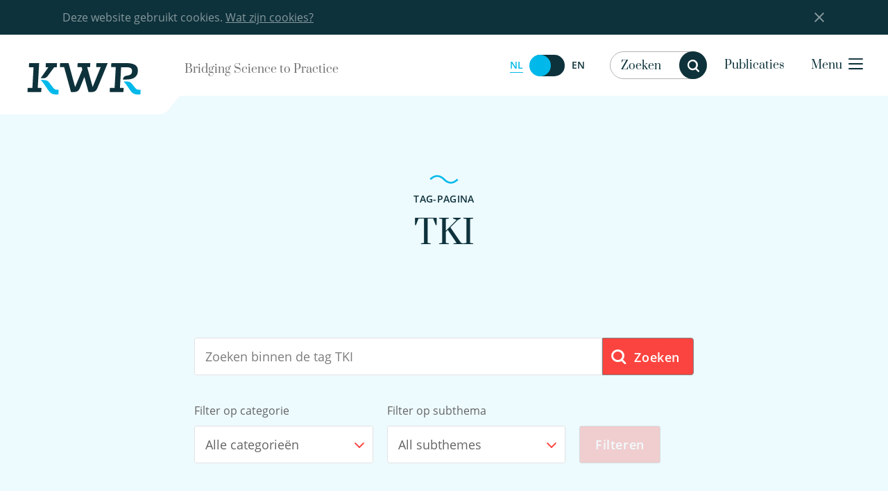

--- FILE ---
content_type: text/html; charset=UTF-8
request_url: https://www.kwrwater.nl/tag/tki/
body_size: 43923
content:

	<!doctype html>
<!--[if lt IE 7]><html class="no-js ie ie6 lt-ie9 lt-ie8 lt-ie7" lang="nl-NL"> <![endif]-->
<!--[if IE 7]><html class="no-js ie ie7 lt-ie9 lt-ie8" lang="nl-NL"> <![endif]-->
<!--[if IE 8]><html class="no-js ie ie8 lt-ie9" lang="nl-NL"> <![endif]-->
<!--[if gt IE 8]><!-->
	<html
	class="bedrock no-js" lang="nl-NL"> <!--<![endif]-->
	<head>
		<meta charset="UTF-8"/>
		<title>
							TKI - KWR
					</title>
		<link rel="stylesheet" href="https://www.kwrwater.nl/wp-content/themes/kwr/style.css" type="text/css" media="screen"/>
		<meta http-equiv="Content-Type" content="text/html; charset=UTF-8"/>
		<meta http-equiv="X-UA-Compatible" content="IE=edge,chrome=1">
		<meta name="viewport" content="width=device-width, initial-scale=1.0">
		<meta name="google-site-verification" content="mW8KP6oj1qElgEFWGXNLsFhWh2b0vvq5ClQuSoV3m1I"/>
		<link
		rel="pingback" href="https://www.kwrwater.nl/xmlrpc.php"/>
				<link rel="icon" href="https://www.kwrwater.nl/wp-content/themes/kwr/assets/icons/favicon.ico" type="image/x-icon">
		<link rel="apple-touch-icon-precomposed" sizes="114x114" href="https://www.kwrwater.nl/wp-content/themes/kwr/assets/icons/apple-touch-icon-114x114.png">
		<link rel="apple-touch-icon-precomposed" sizes="72x72" href="https://www.kwrwater.nl/wp-content/themes/kwr/assets/icons/apple-touch-icon-72x72.png">
		<link rel="apple-touch-icon-precomposed" href="https://www.kwrwater.nl/wp-content/themes/kwr/assets/icons/apple-touch-icon-57x57.png">
		<link rel="apple-touch-icon" sizes="57x57" href="https://www.kwrwater.nl/wp-content/themes/kwr/assets/icons/apple-icon-57x57.png">
		<link rel="apple-touch-icon" sizes="60x60" href="https://www.kwrwater.nl/wp-content/themes/kwr/assets/icons/apple-icon-60x60.png">
		<link rel="apple-touch-icon" sizes="76x76" href="https://www.kwrwater.nl/wp-content/themes/kwr/assets/icons/apple-icon-76x76.png">
		<link rel="apple-touch-icon" sizes="120x120" href="https://www.kwrwater.nl/wp-content/themes/kwr/assets/icons/apple-icon-120x120.png">
		<link rel="apple-touch-icon" sizes="152x152" href="https://www.kwrwater.nl/wp-content/themes/kwr/assets/icons/apple-icon-152x152.png">
		<link rel="apple-touch-icon" sizes="180x180" href="https://www.kwrwater.nl/wp-content/themes/kwr/assets/icons/apple-icon-180x180.png">
		<link rel="icon" type="image/png" sizes="192x192" href="https://www.kwrwater.nl/wp-content/themes/kwr/assets/icons/android-chrome-192x192.png">
		<link rel="icon" type="image/png" sizes="32x32" href="https://www.kwrwater.nl/wp-content/themes/kwr/assets/icons/favicon-32x32.png">
		<link rel="icon" type="image/png" sizes="96x96" href="https://www.kwrwater.nl/wp-content/themes/kwr/assets/icons/favicon-96x96.png">
		<link rel="icon" type="image/png" sizes="16x16" href="https://www.kwrwater.nl/wp-content/themes/kwr/assets/icons/favicon-16x16.png">
		
				<meta name='robots' content='index, follow, max-image-preview:large, max-snippet:-1, max-video-preview:-1' />
	<style>img:is([sizes="auto" i], [sizes^="auto," i]) { contain-intrinsic-size: 3000px 1500px }</style>
	<link rel="alternate" hreflang="nl-nl" href="https://www.kwrwater.nl/tag/tki/" />
<link rel="alternate" hreflang="en-us" href="https://www.kwrwater.nl/en/tag/tki-en/" />
<link rel="alternate" hreflang="x-default" href="https://www.kwrwater.nl/tag/tki/" />

	<!-- This site is optimized with the Yoast SEO plugin v24.2 - https://yoast.com/wordpress/plugins/seo/ -->
	<link rel="canonical" href="https://www.kwrwater.nl/tag/tki/" />
	<meta property="og:locale" content="nl_NL" />
	<meta property="og:type" content="article" />
	<meta property="og:title" content="TKI - KWR" />
	<meta property="og:url" content="https://www.kwrwater.nl/tag/tki/" />
	<meta property="og:site_name" content="KWR" />
	<meta name="twitter:card" content="summary_large_image" />
	<meta name="twitter:site" content="@KWR_water" />
	<script type="application/ld+json" class="yoast-schema-graph">{"@context":"https://schema.org","@graph":[{"@type":"CollectionPage","@id":"https://www.kwrwater.nl/tag/tki/","url":"https://www.kwrwater.nl/tag/tki/","name":"TKI - KWR","isPartOf":{"@id":"https://www.kwrwater.nl/#website"},"primaryImageOfPage":{"@id":"https://www.kwrwater.nl/tag/tki/#primaryimage"},"image":{"@id":"https://www.kwrwater.nl/tag/tki/#primaryimage"},"thumbnailUrl":"https://www.kwrwater.nl/wp-content/uploads/2025/12/Katwijk-Waterzuivering_RWZI-bw.jpg","breadcrumb":{"@id":"https://www.kwrwater.nl/tag/tki/#breadcrumb"},"inLanguage":"nl-NL"},{"@type":"ImageObject","inLanguage":"nl-NL","@id":"https://www.kwrwater.nl/tag/tki/#primaryimage","url":"https://www.kwrwater.nl/wp-content/uploads/2025/12/Katwijk-Waterzuivering_RWZI-bw.jpg","contentUrl":"https://www.kwrwater.nl/wp-content/uploads/2025/12/Katwijk-Waterzuivering_RWZI-bw.jpg","width":789,"height":514},{"@type":"BreadcrumbList","@id":"https://www.kwrwater.nl/tag/tki/#breadcrumb","itemListElement":[{"@type":"ListItem","position":1,"name":"Home","item":"https://www.kwrwater.nl/"},{"@type":"ListItem","position":2,"name":"TKI"}]},{"@type":"WebSite","@id":"https://www.kwrwater.nl/#website","url":"https://www.kwrwater.nl/","name":"KWR","description":"Bridging science to practice in the watercycle","publisher":{"@id":"https://www.kwrwater.nl/#organization"},"potentialAction":[{"@type":"SearchAction","target":{"@type":"EntryPoint","urlTemplate":"https://www.kwrwater.nl/?s={search_term_string}"},"query-input":{"@type":"PropertyValueSpecification","valueRequired":true,"valueName":"search_term_string"}}],"inLanguage":"nl-NL"},{"@type":"Organization","@id":"https://www.kwrwater.nl/#organization","name":"KWR Water Research Institute","url":"https://www.kwrwater.nl/","logo":{"@type":"ImageObject","inLanguage":"nl-NL","@id":"https://www.kwrwater.nl/#/schema/logo/image/","url":"https://www.kwrwater.nl/wp-content/uploads/2016/05/kwr_logo.svg","contentUrl":"https://www.kwrwater.nl/wp-content/uploads/2016/05/kwr_logo.svg","width":1,"height":1,"caption":"KWR Water Research Institute"},"image":{"@id":"https://www.kwrwater.nl/#/schema/logo/image/"},"sameAs":["https://www.facebook.com/KWRwater/","https://x.com/KWR_water","https://www.instagram.com/kwr_water/","https://www.linkedin.com/company/kwr-watercycle-research-institute/","https://www.youtube.com/channel/UCRPWFEEsC32DeP55thhLJQg/"]}]}</script>
	<!-- / Yoast SEO plugin. -->


<script type="text/javascript">
/* <![CDATA[ */
window._wpemojiSettings = {"baseUrl":"https:\/\/s.w.org\/images\/core\/emoji\/15.0.3\/72x72\/","ext":".png","svgUrl":"https:\/\/s.w.org\/images\/core\/emoji\/15.0.3\/svg\/","svgExt":".svg","source":{"concatemoji":"https:\/\/www.kwrwater.nl\/wp-includes\/js\/wp-emoji-release.min.js?ver=6.7.1"}};
/*! This file is auto-generated */
!function(i,n){var o,s,e;function c(e){try{var t={supportTests:e,timestamp:(new Date).valueOf()};sessionStorage.setItem(o,JSON.stringify(t))}catch(e){}}function p(e,t,n){e.clearRect(0,0,e.canvas.width,e.canvas.height),e.fillText(t,0,0);var t=new Uint32Array(e.getImageData(0,0,e.canvas.width,e.canvas.height).data),r=(e.clearRect(0,0,e.canvas.width,e.canvas.height),e.fillText(n,0,0),new Uint32Array(e.getImageData(0,0,e.canvas.width,e.canvas.height).data));return t.every(function(e,t){return e===r[t]})}function u(e,t,n){switch(t){case"flag":return n(e,"\ud83c\udff3\ufe0f\u200d\u26a7\ufe0f","\ud83c\udff3\ufe0f\u200b\u26a7\ufe0f")?!1:!n(e,"\ud83c\uddfa\ud83c\uddf3","\ud83c\uddfa\u200b\ud83c\uddf3")&&!n(e,"\ud83c\udff4\udb40\udc67\udb40\udc62\udb40\udc65\udb40\udc6e\udb40\udc67\udb40\udc7f","\ud83c\udff4\u200b\udb40\udc67\u200b\udb40\udc62\u200b\udb40\udc65\u200b\udb40\udc6e\u200b\udb40\udc67\u200b\udb40\udc7f");case"emoji":return!n(e,"\ud83d\udc26\u200d\u2b1b","\ud83d\udc26\u200b\u2b1b")}return!1}function f(e,t,n){var r="undefined"!=typeof WorkerGlobalScope&&self instanceof WorkerGlobalScope?new OffscreenCanvas(300,150):i.createElement("canvas"),a=r.getContext("2d",{willReadFrequently:!0}),o=(a.textBaseline="top",a.font="600 32px Arial",{});return e.forEach(function(e){o[e]=t(a,e,n)}),o}function t(e){var t=i.createElement("script");t.src=e,t.defer=!0,i.head.appendChild(t)}"undefined"!=typeof Promise&&(o="wpEmojiSettingsSupports",s=["flag","emoji"],n.supports={everything:!0,everythingExceptFlag:!0},e=new Promise(function(e){i.addEventListener("DOMContentLoaded",e,{once:!0})}),new Promise(function(t){var n=function(){try{var e=JSON.parse(sessionStorage.getItem(o));if("object"==typeof e&&"number"==typeof e.timestamp&&(new Date).valueOf()<e.timestamp+604800&&"object"==typeof e.supportTests)return e.supportTests}catch(e){}return null}();if(!n){if("undefined"!=typeof Worker&&"undefined"!=typeof OffscreenCanvas&&"undefined"!=typeof URL&&URL.createObjectURL&&"undefined"!=typeof Blob)try{var e="postMessage("+f.toString()+"("+[JSON.stringify(s),u.toString(),p.toString()].join(",")+"));",r=new Blob([e],{type:"text/javascript"}),a=new Worker(URL.createObjectURL(r),{name:"wpTestEmojiSupports"});return void(a.onmessage=function(e){c(n=e.data),a.terminate(),t(n)})}catch(e){}c(n=f(s,u,p))}t(n)}).then(function(e){for(var t in e)n.supports[t]=e[t],n.supports.everything=n.supports.everything&&n.supports[t],"flag"!==t&&(n.supports.everythingExceptFlag=n.supports.everythingExceptFlag&&n.supports[t]);n.supports.everythingExceptFlag=n.supports.everythingExceptFlag&&!n.supports.flag,n.DOMReady=!1,n.readyCallback=function(){n.DOMReady=!0}}).then(function(){return e}).then(function(){var e;n.supports.everything||(n.readyCallback(),(e=n.source||{}).concatemoji?t(e.concatemoji):e.wpemoji&&e.twemoji&&(t(e.twemoji),t(e.wpemoji)))}))}((window,document),window._wpemojiSettings);
/* ]]> */
</script>
<style id='wp-emoji-styles-inline-css' type='text/css'>

	img.wp-smiley, img.emoji {
		display: inline !important;
		border: none !important;
		box-shadow: none !important;
		height: 1em !important;
		width: 1em !important;
		margin: 0 0.07em !important;
		vertical-align: -0.1em !important;
		background: none !important;
		padding: 0 !important;
	}
</style>
<link rel='stylesheet' id='wp-block-library-css' href='https://www.kwrwater.nl/wp-includes/css/dist/block-library/style.min.css?ver=6.7.1' type='text/css' media='all' />
<style id='classic-theme-styles-inline-css' type='text/css'>
/*! This file is auto-generated */
.wp-block-button__link{color:#fff;background-color:#32373c;border-radius:9999px;box-shadow:none;text-decoration:none;padding:calc(.667em + 2px) calc(1.333em + 2px);font-size:1.125em}.wp-block-file__button{background:#32373c;color:#fff;text-decoration:none}
</style>
<style id='global-styles-inline-css' type='text/css'>
:root{--wp--preset--aspect-ratio--square: 1;--wp--preset--aspect-ratio--4-3: 4/3;--wp--preset--aspect-ratio--3-4: 3/4;--wp--preset--aspect-ratio--3-2: 3/2;--wp--preset--aspect-ratio--2-3: 2/3;--wp--preset--aspect-ratio--16-9: 16/9;--wp--preset--aspect-ratio--9-16: 9/16;--wp--preset--color--black: #000000;--wp--preset--color--cyan-bluish-gray: #abb8c3;--wp--preset--color--white: #ffffff;--wp--preset--color--pale-pink: #f78da7;--wp--preset--color--vivid-red: #cf2e2e;--wp--preset--color--luminous-vivid-orange: #ff6900;--wp--preset--color--luminous-vivid-amber: #fcb900;--wp--preset--color--light-green-cyan: #7bdcb5;--wp--preset--color--vivid-green-cyan: #00d084;--wp--preset--color--pale-cyan-blue: #8ed1fc;--wp--preset--color--vivid-cyan-blue: #0693e3;--wp--preset--color--vivid-purple: #9b51e0;--wp--preset--gradient--vivid-cyan-blue-to-vivid-purple: linear-gradient(135deg,rgba(6,147,227,1) 0%,rgb(155,81,224) 100%);--wp--preset--gradient--light-green-cyan-to-vivid-green-cyan: linear-gradient(135deg,rgb(122,220,180) 0%,rgb(0,208,130) 100%);--wp--preset--gradient--luminous-vivid-amber-to-luminous-vivid-orange: linear-gradient(135deg,rgba(252,185,0,1) 0%,rgba(255,105,0,1) 100%);--wp--preset--gradient--luminous-vivid-orange-to-vivid-red: linear-gradient(135deg,rgba(255,105,0,1) 0%,rgb(207,46,46) 100%);--wp--preset--gradient--very-light-gray-to-cyan-bluish-gray: linear-gradient(135deg,rgb(238,238,238) 0%,rgb(169,184,195) 100%);--wp--preset--gradient--cool-to-warm-spectrum: linear-gradient(135deg,rgb(74,234,220) 0%,rgb(151,120,209) 20%,rgb(207,42,186) 40%,rgb(238,44,130) 60%,rgb(251,105,98) 80%,rgb(254,248,76) 100%);--wp--preset--gradient--blush-light-purple: linear-gradient(135deg,rgb(255,206,236) 0%,rgb(152,150,240) 100%);--wp--preset--gradient--blush-bordeaux: linear-gradient(135deg,rgb(254,205,165) 0%,rgb(254,45,45) 50%,rgb(107,0,62) 100%);--wp--preset--gradient--luminous-dusk: linear-gradient(135deg,rgb(255,203,112) 0%,rgb(199,81,192) 50%,rgb(65,88,208) 100%);--wp--preset--gradient--pale-ocean: linear-gradient(135deg,rgb(255,245,203) 0%,rgb(182,227,212) 50%,rgb(51,167,181) 100%);--wp--preset--gradient--electric-grass: linear-gradient(135deg,rgb(202,248,128) 0%,rgb(113,206,126) 100%);--wp--preset--gradient--midnight: linear-gradient(135deg,rgb(2,3,129) 0%,rgb(40,116,252) 100%);--wp--preset--font-size--small: 13px;--wp--preset--font-size--medium: 20px;--wp--preset--font-size--large: 36px;--wp--preset--font-size--x-large: 42px;--wp--preset--spacing--20: 0.44rem;--wp--preset--spacing--30: 0.67rem;--wp--preset--spacing--40: 1rem;--wp--preset--spacing--50: 1.5rem;--wp--preset--spacing--60: 2.25rem;--wp--preset--spacing--70: 3.38rem;--wp--preset--spacing--80: 5.06rem;--wp--preset--shadow--natural: 6px 6px 9px rgba(0, 0, 0, 0.2);--wp--preset--shadow--deep: 12px 12px 50px rgba(0, 0, 0, 0.4);--wp--preset--shadow--sharp: 6px 6px 0px rgba(0, 0, 0, 0.2);--wp--preset--shadow--outlined: 6px 6px 0px -3px rgba(255, 255, 255, 1), 6px 6px rgba(0, 0, 0, 1);--wp--preset--shadow--crisp: 6px 6px 0px rgba(0, 0, 0, 1);}:where(.is-layout-flex){gap: 0.5em;}:where(.is-layout-grid){gap: 0.5em;}body .is-layout-flex{display: flex;}.is-layout-flex{flex-wrap: wrap;align-items: center;}.is-layout-flex > :is(*, div){margin: 0;}body .is-layout-grid{display: grid;}.is-layout-grid > :is(*, div){margin: 0;}:where(.wp-block-columns.is-layout-flex){gap: 2em;}:where(.wp-block-columns.is-layout-grid){gap: 2em;}:where(.wp-block-post-template.is-layout-flex){gap: 1.25em;}:where(.wp-block-post-template.is-layout-grid){gap: 1.25em;}.has-black-color{color: var(--wp--preset--color--black) !important;}.has-cyan-bluish-gray-color{color: var(--wp--preset--color--cyan-bluish-gray) !important;}.has-white-color{color: var(--wp--preset--color--white) !important;}.has-pale-pink-color{color: var(--wp--preset--color--pale-pink) !important;}.has-vivid-red-color{color: var(--wp--preset--color--vivid-red) !important;}.has-luminous-vivid-orange-color{color: var(--wp--preset--color--luminous-vivid-orange) !important;}.has-luminous-vivid-amber-color{color: var(--wp--preset--color--luminous-vivid-amber) !important;}.has-light-green-cyan-color{color: var(--wp--preset--color--light-green-cyan) !important;}.has-vivid-green-cyan-color{color: var(--wp--preset--color--vivid-green-cyan) !important;}.has-pale-cyan-blue-color{color: var(--wp--preset--color--pale-cyan-blue) !important;}.has-vivid-cyan-blue-color{color: var(--wp--preset--color--vivid-cyan-blue) !important;}.has-vivid-purple-color{color: var(--wp--preset--color--vivid-purple) !important;}.has-black-background-color{background-color: var(--wp--preset--color--black) !important;}.has-cyan-bluish-gray-background-color{background-color: var(--wp--preset--color--cyan-bluish-gray) !important;}.has-white-background-color{background-color: var(--wp--preset--color--white) !important;}.has-pale-pink-background-color{background-color: var(--wp--preset--color--pale-pink) !important;}.has-vivid-red-background-color{background-color: var(--wp--preset--color--vivid-red) !important;}.has-luminous-vivid-orange-background-color{background-color: var(--wp--preset--color--luminous-vivid-orange) !important;}.has-luminous-vivid-amber-background-color{background-color: var(--wp--preset--color--luminous-vivid-amber) !important;}.has-light-green-cyan-background-color{background-color: var(--wp--preset--color--light-green-cyan) !important;}.has-vivid-green-cyan-background-color{background-color: var(--wp--preset--color--vivid-green-cyan) !important;}.has-pale-cyan-blue-background-color{background-color: var(--wp--preset--color--pale-cyan-blue) !important;}.has-vivid-cyan-blue-background-color{background-color: var(--wp--preset--color--vivid-cyan-blue) !important;}.has-vivid-purple-background-color{background-color: var(--wp--preset--color--vivid-purple) !important;}.has-black-border-color{border-color: var(--wp--preset--color--black) !important;}.has-cyan-bluish-gray-border-color{border-color: var(--wp--preset--color--cyan-bluish-gray) !important;}.has-white-border-color{border-color: var(--wp--preset--color--white) !important;}.has-pale-pink-border-color{border-color: var(--wp--preset--color--pale-pink) !important;}.has-vivid-red-border-color{border-color: var(--wp--preset--color--vivid-red) !important;}.has-luminous-vivid-orange-border-color{border-color: var(--wp--preset--color--luminous-vivid-orange) !important;}.has-luminous-vivid-amber-border-color{border-color: var(--wp--preset--color--luminous-vivid-amber) !important;}.has-light-green-cyan-border-color{border-color: var(--wp--preset--color--light-green-cyan) !important;}.has-vivid-green-cyan-border-color{border-color: var(--wp--preset--color--vivid-green-cyan) !important;}.has-pale-cyan-blue-border-color{border-color: var(--wp--preset--color--pale-cyan-blue) !important;}.has-vivid-cyan-blue-border-color{border-color: var(--wp--preset--color--vivid-cyan-blue) !important;}.has-vivid-purple-border-color{border-color: var(--wp--preset--color--vivid-purple) !important;}.has-vivid-cyan-blue-to-vivid-purple-gradient-background{background: var(--wp--preset--gradient--vivid-cyan-blue-to-vivid-purple) !important;}.has-light-green-cyan-to-vivid-green-cyan-gradient-background{background: var(--wp--preset--gradient--light-green-cyan-to-vivid-green-cyan) !important;}.has-luminous-vivid-amber-to-luminous-vivid-orange-gradient-background{background: var(--wp--preset--gradient--luminous-vivid-amber-to-luminous-vivid-orange) !important;}.has-luminous-vivid-orange-to-vivid-red-gradient-background{background: var(--wp--preset--gradient--luminous-vivid-orange-to-vivid-red) !important;}.has-very-light-gray-to-cyan-bluish-gray-gradient-background{background: var(--wp--preset--gradient--very-light-gray-to-cyan-bluish-gray) !important;}.has-cool-to-warm-spectrum-gradient-background{background: var(--wp--preset--gradient--cool-to-warm-spectrum) !important;}.has-blush-light-purple-gradient-background{background: var(--wp--preset--gradient--blush-light-purple) !important;}.has-blush-bordeaux-gradient-background{background: var(--wp--preset--gradient--blush-bordeaux) !important;}.has-luminous-dusk-gradient-background{background: var(--wp--preset--gradient--luminous-dusk) !important;}.has-pale-ocean-gradient-background{background: var(--wp--preset--gradient--pale-ocean) !important;}.has-electric-grass-gradient-background{background: var(--wp--preset--gradient--electric-grass) !important;}.has-midnight-gradient-background{background: var(--wp--preset--gradient--midnight) !important;}.has-small-font-size{font-size: var(--wp--preset--font-size--small) !important;}.has-medium-font-size{font-size: var(--wp--preset--font-size--medium) !important;}.has-large-font-size{font-size: var(--wp--preset--font-size--large) !important;}.has-x-large-font-size{font-size: var(--wp--preset--font-size--x-large) !important;}
:where(.wp-block-post-template.is-layout-flex){gap: 1.25em;}:where(.wp-block-post-template.is-layout-grid){gap: 1.25em;}
:where(.wp-block-columns.is-layout-flex){gap: 2em;}:where(.wp-block-columns.is-layout-grid){gap: 2em;}
:root :where(.wp-block-pullquote){font-size: 1.5em;line-height: 1.6;}
</style>
<link rel='stylesheet' id='main-css' href='https://www.kwrwater.nl/wp-content/themes/kwr/css/main.css?ver=6.7.1' type='text/css' media='all' />
<style id='akismet-widget-style-inline-css' type='text/css'>

			.a-stats {
				--akismet-color-mid-green: #357b49;
				--akismet-color-white: #fff;
				--akismet-color-light-grey: #f6f7f7;

				max-width: 350px;
				width: auto;
			}

			.a-stats * {
				all: unset;
				box-sizing: border-box;
			}

			.a-stats strong {
				font-weight: 600;
			}

			.a-stats a.a-stats__link,
			.a-stats a.a-stats__link:visited,
			.a-stats a.a-stats__link:active {
				background: var(--akismet-color-mid-green);
				border: none;
				box-shadow: none;
				border-radius: 8px;
				color: var(--akismet-color-white);
				cursor: pointer;
				display: block;
				font-family: -apple-system, BlinkMacSystemFont, 'Segoe UI', 'Roboto', 'Oxygen-Sans', 'Ubuntu', 'Cantarell', 'Helvetica Neue', sans-serif;
				font-weight: 500;
				padding: 12px;
				text-align: center;
				text-decoration: none;
				transition: all 0.2s ease;
			}

			/* Extra specificity to deal with TwentyTwentyOne focus style */
			.widget .a-stats a.a-stats__link:focus {
				background: var(--akismet-color-mid-green);
				color: var(--akismet-color-white);
				text-decoration: none;
			}

			.a-stats a.a-stats__link:hover {
				filter: brightness(110%);
				box-shadow: 0 4px 12px rgba(0, 0, 0, 0.06), 0 0 2px rgba(0, 0, 0, 0.16);
			}

			.a-stats .count {
				color: var(--akismet-color-white);
				display: block;
				font-size: 1.5em;
				line-height: 1.4;
				padding: 0 13px;
				white-space: nowrap;
			}
		
</style>
<script type="text/javascript" id="wpml-cookie-js-extra">
/* <![CDATA[ */
var wpml_cookies = {"wp-wpml_current_language":{"value":"nl","expires":1,"path":"\/"}};
var wpml_cookies = {"wp-wpml_current_language":{"value":"nl","expires":1,"path":"\/"}};
/* ]]> */
</script>
<script type="text/javascript" src="https://www.kwrwater.nl/wp-content/plugins/sitepress-multilingual-cms/res/js/cookies/language-cookie.js?ver=4.6.15" id="wpml-cookie-js" defer="defer" data-wp-strategy="defer"></script>
<link rel="https://api.w.org/" href="https://www.kwrwater.nl/wp-json/" /><meta name="generator" content="WPML ver:4.6.15 stt:39,1;" />
<!-- Stream WordPress user activity plugin v4.0.2 -->
<link rel="icon" href="https://www.kwrwater.nl/wp-content/uploads/2023/02/cropped-image-2-32x32.png" sizes="32x32" />
<link rel="icon" href="https://www.kwrwater.nl/wp-content/uploads/2023/02/cropped-image-2-192x192.png" sizes="192x192" />
<link rel="apple-touch-icon" href="https://www.kwrwater.nl/wp-content/uploads/2023/02/cropped-image-2-180x180.png" />
<meta name="msapplication-TileImage" content="https://www.kwrwater.nl/wp-content/uploads/2023/02/cropped-image-2-270x270.png" />


		

<!-- Matomo -->
<script>
  var _paq = window._paq = window._paq || [];
  /* tracker methods like "setCustomDimension" should be called before "trackPageView" */
  _paq.push(['trackPageView']);
  _paq.push(['enableLinkTracking']);
  (function() {
    var u="https://xolytics.nl/matomo/";
    _paq.push(['setTrackerUrl', u+'matomo.php']);
    _paq.push(['setSiteId', '26']);
    var d=document, g=d.createElement('script'), s=d.getElementsByTagName('script')[0];
    g.async=true; g.src=u+'matomo.js'; s.parentNode.insertBefore(g,s);
  })();
</script>
<noscript><p><img src="https://xolytics.nl/matomo/matomo.php?idsite=26&amp;rec=1" style="border:0;" alt="" /></p></noscript>
<!-- End Matomo Code -->

<script>
  (function(i,s,o,g,r,a,m){i['GoogleAnalyticsObject']=r;i[r]=i[r]||function(){
  (i[r].q=i[r].q||[]).push(arguments)},i[r].l=1*new Date();a=s.createElement(o),
  m=s.getElementsByTagName(o)[0];a.async=1;a.src=g;m.parentNode.insertBefore(a,m)
  })(window,document,'script','https://www.google-analytics.com/analytics.js','ga');

  ga('create', 'UA-5517827-1', 'auto');
  ga('send', 'pageview');

</script>
		<script>
			document.addEventListener("DOMContentLoaded", function () {
var hero = document.querySelector('.home .hero_img, .page-year-summary .hero_img');
if (hero !== null) {
hero.style.backgroundImage = 'url(' + hero.dataset.bg + ')';
}
});
		</script>
	</head>
</html>
	
				    <style>
        .hero .hero_img {
            background-image:url('https://www.kwrwater.nl/wp-content/uploads/2025/12/Katwijk-Waterzuivering_RWZI-bw.jpg');
        }
    </style>

	
</head><body class="archive tax-gtag term-tki term-368" data-template="base.twig" lang="nl-NL">




<div class="off-canvas-wrapper">
	<div class="off-canvas-wrapper-inner" data-off-canvas-wrapper>

				
			<div class="off-canvas-content" data-off-canvas-content> <div class="wrapper">
				<div class="cookie-bar hide">
    <div class="row">
        <div class="large-14 large-offset-1 end columns">Deze website gebruikt cookies. <a href="https://www.kwrwater.nl/cookies/">Wat zijn cookies?</a><div class="close-button cb-close"></div></div>
    </div>
</div>
								<header class="header">
	<div class="row">
		<a class="skip-link" href="#content">Direct naar de content</a>
		<div class="medium-collapse large-uncollapse header-box-logo">
			<div class="logo-slogan-wrapper">
				<div class="logo-wrapper">
					<div class="logo">
						<a href="https://www.kwrwater.nl">
							<img src="/wp-content/themes/kwr/assets/kwr-logo.svg" alt="">
						</a>
											</div>
				</div>
				<div class="header-logo-slogan">
											Bridging Science to Practice
									</div>
			</div>
			<div class="header-box-nav">
				<ul class="header-nav">
					<li class="header-lang-switcher hide-for-small-only">
						
        <p class="lang-switcher"><span class="switch-label">
          Switch to English </span>
          <span class="switch-wrapper"><span class="active">NL</span>
            <a href="https://www.kwrwater.nl/en/tag/tki-en/" aria-label="Switch to English" data-url="https://www.kwrwater.nl/en/tag/tki-en/" class="language-radio switcher checked"></a>
          <span class="">EN</span>
          </span>
        </p>
					</li>
											<li class="search-container">
							<div class="search-form-header resizable"  data-nonce="2ecf6089f5">
	<form action="https://www.kwrwater.nl" id="search-form" class="filter-search " data-nonce="2ecf6089f5" data-abide novalidate>
		<input type="text" name="s" class="search-input" autocomplete="off" placeholder="Zoeken" value=""/>
		<div class="loader-wrap">
			<div class="loader"></div>
		</div>
		<div class="custom-select input-wrap has-icon select-type">
			<select name="bytype" id="bytype" class="search-category">
				<option value="research" >In onderzoek</option>
				<option value="post" >In nieuws</option>
				<option value="person" >In experts</option>
				<option value=""  selected="selected" >In hele site</option>
			</select>
		</div>
		<button id="trigger-desktop-search" class="search-btn hide-for-small-only">
			<i class="icon icon-circle icon-search"></i>
			<span class="accessibly-hidden">Zoeken</span>
		</button>
		<div id="trigger-mobile-search" class="hide-for-medium">
			<i class="icon icon-circle icon-search"></i>
			<span class="accessibly-hidden">Zoeken</span>
		</div>
		<input type="hidden" name="orderby" value=""/>
		<input type="hidden" name="n"/>
	</form>
	<div class="res-suggestions">
		<div class="did-you-mean"><div class="did-you-mean-query"></div></div>
		<ul class="search-suggestions"></ul>
	</div>
</div>
						</li>
																<li class="header-publication-link">
							<a href="https://library.kwrwater.nl/" target="_blank">Publicaties</a>
						</li>
										<li class="header-menu-button">
						<a class="nav-btn" data-toggle="navigation">
							<span class="small-text">Menu</span>
							<i class="icon icon-inline icon-hamburger"></i>
						</a>
					</li>
				</ul>
			</div>
		</div>
		<div class="reveal" id="navigation" data-reveal data-close-on-click="true" data-animation-in="fade-in" data-animation-out="fade-out" data-show-delay="0" data-hide-delay="0" data-full-screen="true" data-overlay="false">
			<div class="row align-center align-middle header-lang-switcher">
				<div class="large-8 columns align-self-middle">
					<nav class="main-navigation" role="navigation">
						<ul class="main-navigation-list">
															<li class="nav-item  menu-item menu-item-type-post_type menu-item-object-page menu-item-home menu-item-4764">
									<a class="nav-link" href="https://www.kwrwater.nl/">Home</a>
								</li>
															<li class="nav-item  menu-item menu-item-type-post_type menu-item-object-page menu-item-69">
									<a class="nav-link" href="https://www.kwrwater.nl/actueel/">Nieuws & Agenda</a>
								</li>
															<li class="nav-item  menu-item menu-item-type-post_type menu-item-object-page menu-item-77417">
									<a class="nav-link" href="https://www.kwrwater.nl/wat-kwr-doet/">Wat KWR doet</a>
								</li>
															<li class="nav-item  menu-item menu-item-type-post_type menu-item-object-page menu-item-53611">
									<a class="nav-link" href="https://www.kwrwater.nl/onderzoeksagenda/projecten/">Projecten</a>
								</li>
															<li class="nav-item  menu-item menu-item-type-post_type menu-item-object-page menu-item-66">
									<a class="nav-link" href="https://www.kwrwater.nl/samenwerkingen/">Samenwerkingen</a>
								</li>
															<li class="nav-item  menu-item menu-item-type-post_type menu-item-object-page menu-item-67">
									<a class="nav-link" href="https://www.kwrwater.nl/experts-expertises/">Experts & Expertises</a>
								</li>
															<li class="nav-item  menu-item menu-item-type-post_type menu-item-object-page menu-item-68">
									<a class="nav-link" href="https://www.kwrwater.nl/tools-producten/">Tools &#038; Producten</a>
								</li>
															<li class="nav-item  menu-item menu-item-type-post_type menu-item-object-page menu-item-13832">
									<a class="nav-link" href="https://www.kwrwater.nl/over-ons/werken-bij-kwr/">Werken bij KWR</a>
								</li>
															<li class="nav-item  menu-item menu-item-type-post_type menu-item-object-page menu-item-70">
									<a class="nav-link" href="https://www.kwrwater.nl/over-ons/">Over ons</a>
								</li>
															<li class="nav-item  menu-item menu-item-type-post_type menu-item-object-page menu-item-71">
									<a class="nav-link" href="https://www.kwrwater.nl/contact/">Contact</a>
								</li>
																				</ul>
						<ul class="mobile-navigation-list hide-for-large">
															<li class="nav-item  menu-item menu-item-type-custom menu-item-object-custom menu-item-12259">
									<a class="nav-link" href="https://library.kwrwater.nl/">Publicaties</a>
								</li>
															<li class="nav-item  menu-item menu-item-type-post_type menu-item-object-page menu-item-70485">
									<a class="nav-link" href="https://www.kwrwater.nl/jaarbeeld-2022/">Jaarbeeld 2022</a>
								</li>
															<li class="nav-item  menu-item menu-item-type-post_type menu-item-object-page menu-item-privacy-policy menu-item-24017">
									<a class="nav-link" href="https://www.kwrwater.nl/over-ons/privacy/">Privacy</a>
								</li>
													</ul>
					</nav>
					<div class="show-for-small-only">
        <p class="lang-switcher"><span class="switch-label">
          Switch to English </span>
          <span class="switch-wrapper"><span class="active">NL</span>
            <a href="https://www.kwrwater.nl/en/tag/tki-en/" aria-label="Switch to English" data-url="https://www.kwrwater.nl/en/tag/tki-en/" class="language-radio switcher checked"></a>
          <span class="">EN</span>
          </span>
        </p></div>
					<div class="close-button" data-close aria-label="Close reveal"></div>
				</div>
			</div>
		</div>
	</div>
	<div class="hide-for-medium mobile-search-bar">
		<div class="search-mobile-container">
			<div class="search-form-header "  data-nonce="2ecf6089f5">
	<form action="https://www.kwrwater.nl" id="search-form" class="filter-search " data-nonce="2ecf6089f5" data-abide novalidate>
		<div class="mobile-search-input-box">
			<div class="mobile-search-input">
				<input type="text" name="s" class="search-input" autocomplete="off" placeholder="Zoeken" value=""/>
				<div class="loader-wrap">
					<div class="loader"></div>
				</div>
				<button class="search-btn">
					<i class="icon icon-circle icon-search"></i>
					<span class="accessibly-hidden">Zoeken</span>
				</button>
			</div>
			<div id="close-mobile-search">
				<span>Sluiten</span>
				<i class="icon-close"></i>
			</div>
		</div>
		<div class="custom-select input-wrap has-icon select-type">
			<select name="bytype" id="bytype" class="search-category">
				<option value="research" >In onderzoek</option>
				<option value="post" >In nieuws</option>
				<option value="person" >In experts</option>
				<option value=""  selected="selected" >In hele site</option>
			</select>
		</div>
		<input type="hidden" name="orderby" value=""/>
		<input type="hidden" name="n"/>
	</form>
	<div class="res-suggestions">
		<div class="did-you-mean"><div class="did-you-mean-query"></div></div>
		<ul class="search-suggestions"></ul>
	</div>
</div>
		</div>
	</div>
</header>

				
					<main id="content" role="main">
							<section class="section section-light-blue">
		<div class="row align-center large-collapse">
			<div class="large-9 medium-11 small-16 columns" id="tag-forms">
				<div class="section_intro section_intro-tag hero hero-empty">
					<span class="post_posttype posttype-label_small post_narrow sline sline-above sline-medium">Tag-pagina</span>
					<h1>TKI</h1>
									</div>


				<form class="search-filter search-filter-tag no-positioning" data-action="tag">
					<div class="input-wrapper">
						<label class="accessibly-hidden" for="tag-bykey">Zoeken binnen de tag
							TKI</label>
						<input type="text" id="tag-bykey" name="bykey" placeholder="Zoeken binnen de tag TKI" value="">
						<button class="button button-alert button-filled">
							<i class="icon icon-search"></i>
							Zoeken
						</button>
					</div>
				</form>

				<form method="GET" action="https://www.kwrwater.nl/tag/tki/" class="filter filter-tags search-filter no-positioning" data-nonce="02349fa657" data-action="tag">
					<div class="row small-collapse large-uncollapse categories-filter margin">
						<div class="large-6 medium-6 small-16 columns">
							<div class="custom-select input-wrap has-icon">
								<label>
									<span>Filter op categorie</span>
								</label>
								<select type="text" class="large select-research" name="type">
									<option value="" disabled selected>Alle categorieën</option>
																			<option value="project" >Projects</option>
																			<option value="post" >Nieuws</option>
																			<option value="person" >Experts</option>
																	</select>
							</div>
						</div>
						<div class="large-6 medium-6 small-16 columns">
							<div class="custom-select input-wrap has-icon">
								<label>
									<span>Filter op subthema</span>
								</label>
								<select type="text" class="large select-research" name="subtheme">
									<option value="" disabled selected>All subthemes</option>
																			<option value="77422" >Natte teelten</option>
																			<option value="77400" >Tools om circulariteit te meten</option>
																			<option value="77386" >Hergebruik</option>
																			<option value="77345" >Smart water solutions</option>
																			<option value="77339" >Trajecten naar digitale transformatie</option>
																			<option value="77320" >Regionale zoetwatervoorziening in samenspel</option>
																			<option value="77313" >Rioolwateronderzoek</option>
																			<option value="77310" >Emissies of negatieve impact verkleinen</option>
																			<option value="77297" >Natuurinclusieve zoetwaterbeschikbaarheid</option>
																			<option value="77304" >Grondwater van goede kwaliteit</option>
																			<option value="77298" >Microben inzetten voor betere waterkwaliteit</option>
																			<option value="77277" >Circulaire systemen</option>
																			<option value="77195" >Alternatieve bronnen en waterhergebruik</option>
																			<option value="77281" >Stedelijke ecohydrologie</option>
																			<option value="77263" >Risico’s van microbiologische ziekteverwekkers en verontreinigende stoffen</option>
																			<option value="77219" >Geïntegreerde water- en energiesystemen</option>
																			<option value="77258" >Herstel ecosystemen en biodiversiteit</option>
																			<option value="77256" >Weten door te meten</option>
																			<option value="77217" >Innovatieve waterdistributie</option>
																			<option value="77207" >Systeemkennis over de Water-Energie-Voedsel-Ecosysteem Nexus</option>
																			<option value="77206" >Duurzaam verwarmen en koelen</option>
																			<option value="77182" >Innovatieve waterzuivering</option>
																			<option value="77138" >Impact van de energietransitie op waterbedrijven</option>
																			<option value="77187" >Klantperspectieven en gedragsonderzoek</option>
																			<option value="77172" >Toekomstverkenning en strategie-ontwikkeling</option>
																			<option value="77144" >Voldoende water</option>
																			<option value="77139" >Sociale omgeving en gebiedsprocessen</option>
																			<option value="77137" >Waterkringloopsluiting</option>
																			<option value="275" >Biologische activiteit</option>
																			<option value="274" >Nieuwe verontreinigende stoffen</option>
																			<option value="243" >Microbiële veiligheid</option>
																			<option value="117" >Veilige innovatie en de watersector</option>
																			<option value="281" >Duurzaam gebruik van zoetwaterbronnen</option>
																			<option value="282" >Klimaatverandering en veerkracht</option>
																			<option value="283" >Duurzame energie</option>
																			<option value="284" >Duurzame grondstoffen</option>
																			<option value="289" >Stakeholderbetrokkenheid en -governance</option>
																			<option value="288" >Burgerwetenschap en burgerparticipatie</option>
																			<option value="285" >Valorisatie</option>
																			<option value="286" >Toekomstverkenning en responsstrategieën</option>
																			<option value="279" >Hydrogenomica</option>
																			<option value="2894" >Hydroinformatica</option>
																			<option value="278" >Innovatieve waterbehandeling</option>
																			<option value="277" >Toekomstbestendige netwerken</option>
																			<option value="280" >Nieuwe materialen en technologieën</option>
																	</select>
							</div>
						</div>
						<div class="large-3 medium-6 small-16 columns">
							<button class="button button-alert button-filled disabled" type="submit">Filteren</button>
						</div>
					</div>
					<input type="hidden" value="" name="bykey"/>
				</form>
								<input id="term_id" type="hidden" value="368" name="term_id"/>
			</div>
		</div>
	</section>


	<aside class="post_relation">
		<div class="tags-list-results">
						

            	<section class="section section-flexible" id="section-projects">
		<div class="section_intro section-btn-on-side">
			<h2 class="sline sline-above">Projecten</h2>
		</div>
		<div class="row align-center">
			<div class="large-14 small-16 columns">
				<ul class="row is-small-slider align-center small-collapse small-scroll small-scroll-tiles no-pdn-left medium-up-3 large-up-3 no-bullet objects-list related_collapsed-list">
											    <li class="column">
        <div class="flex">
            <div class="tile tile-project">
                <div class="tile_excerpt">
                    <div class="tile_excerpt_content">
                                                                            <small class="tile_subtitle"></small>
                                                <h4 class="post-title">Diagnostiek ecologische oppervlaktewaterkwaliteit met behulp van (environmental) DNA-tools</h4>
                        <p>Nederland moet uiterlijk in 2027 voldoen aan de Europese Kaderrichtlijn Water (KRW), maar veel oppervlaktewateren scoren nog steeds onvoldoende op kwaliteit. De huidige monitoringsmethoden, gebaseerd op maatlatten voor&hellip;</p>                    </div>
                    <div class="tile_link">
                        <a class="read-more-wrapper no-center" href="https://www.kwrwater.nl/projecten/diagnostiek-ecologische-oppervlaktewaterkwaliteit-met-behulp-van-environmental-dna-tools/">
                            <i class="icon icon-circle icon-arrow"></i>
                            <span>Lees verder</span>
                            <span class="accessibly-hidden">over Diagnostiek ecologische oppervlaktewaterkwaliteit met behulp van (environmental) DNA-tools</span>
                        </a>
                    </div>
                </div>
            </div>
        </div>
    </li>
    </>
    <li class="column">
        <div class="flex">
            <div class="tile tile-project">
                <div class="tile_excerpt">
                    <div class="tile_excerpt_content">
                                                                            <small class="tile_subtitle"></small>
                                                <h4 class="post-title">Project Energy Grass – Waterrobuuste Natuurgras Sportvelden</h4>
                        <p>Beheerders van sportcomplexen staan voor grote uitdagingen. Chemische bestrijding van plagen en onkruid is uitgefaseerd en uitspoeling van meststoffen moet omlaag. Tegelijkertijd neemt de belasting van velden door bevolkingsgroei toe, terwijl de waterbeschikbaarheid afneemt.&hellip;</p>                    </div>
                    <div class="tile_link">
                        <a class="read-more-wrapper no-center" href="https://www.kwrwater.nl/projecten/project-energy-grass-waterrobuuste-natuurgras-sportvelden/">
                            <i class="icon icon-circle icon-arrow"></i>
                            <span>Lees verder</span>
                            <span class="accessibly-hidden">over Project Energy Grass – Waterrobuuste Natuurgras Sportvelden</span>
                        </a>
                    </div>
                </div>
            </div>
        </div>
    </li>
    </>
    <li class="column">
        <div class="flex">
            <div class="tile tile-project">
                <div class="tile_excerpt">
                    <div class="tile_excerpt_content">
                                                                            <small class="tile_subtitle"></small>
                                                <h4 class="post-title">Microbiologisch veilig zwemwater door verbeterde monitoring</h4>
                        <p>Er is onvoldoende actuele informatie voor recreanten, waterbeheerders en gezondheidsdiensten om een goede actuele microbiologische risico-inschatting te maken bij recreatie in oppervlaktewater. De huidige zwemwaterrichtlijn schrijft monitoring op&hellip;</p>                    </div>
                    <div class="tile_link">
                        <a class="read-more-wrapper no-center" href="https://www.kwrwater.nl/projecten/microbiologisch-veilig-zwemwater-door-verbeterde-monitoring/">
                            <i class="icon icon-circle icon-arrow"></i>
                            <span>Lees verder</span>
                            <span class="accessibly-hidden">over Microbiologisch veilig zwemwater door verbeterde monitoring</span>
                        </a>
                    </div>
                </div>
            </div>
        </div>
    </li>
    </>
    <li class="column">
        <div class="flex">
            <div class="tile tile-project">
                <div class="tile_excerpt">
                    <div class="tile_excerpt_content">
                                                                            <small class="tile_subtitle"></small>
                                                <h4 class="post-title">Een absolute barrière voor PFAS in RO-concentraat – geen PFAS lozing naar het milieu in de drinkwatersector (PAK PFAS)</h4>
                        <p>Uit een inventarisatiestudie (KWR 2021.040) blijkt dat drinkwaterbedrijven PFAS aantreffen in hun bronnen. PFAS worden in de zuivering goed verwijderd door omgekeerde osmose (RO) maar dat resulteert in&hellip;</p>                    </div>
                    <div class="tile_link">
                        <a class="read-more-wrapper no-center" href="https://www.kwrwater.nl/projecten/een-absolute-barriere-voor-pfas-in-ro-concentraat-geen-pfas-lozing-naar-het-milieu-in-de-drinkwatersector-pak-pfas/">
                            <i class="icon icon-circle icon-arrow"></i>
                            <span>Lees verder</span>
                            <span class="accessibly-hidden">over Een absolute barrière voor PFAS in RO-concentraat – geen PFAS lozing naar het milieu in de drinkwatersector (PAK PFAS)</span>
                        </a>
                    </div>
                </div>
            </div>
        </div>
    </li>
    </>
    <li class="column">
        <div class="flex">
            <div class="tile tile-project">
                <div class="tile_excerpt">
                    <div class="tile_excerpt_content">
                                                                            <small class="tile_subtitle"></small>
                                                <h4 class="post-title">Automatische aansturing waterkwaliteit voor goed recirculatiewater glastuinbouw</h4>
                        <p>Bij recirculatie krijgt gietwater in de glastuinbouw een complexe samenstelling. Het effect hiervan op teelten is grotendeels onbekend.  Voor het goed beheersen van het gietwatersysteem is het essentieel&hellip;</p>                    </div>
                    <div class="tile_link">
                        <a class="read-more-wrapper no-center" href="https://www.kwrwater.nl/projecten/automatische-aansturing-waterkwaliteit-voor-goed-recirculatiewater-glastuinbouw/">
                            <i class="icon icon-circle icon-arrow"></i>
                            <span>Lees verder</span>
                            <span class="accessibly-hidden">over Automatische aansturing waterkwaliteit voor goed recirculatiewater glastuinbouw</span>
                        </a>
                    </div>
                </div>
            </div>
        </div>
    </li>
    </>
    <li class="column">
        <div class="flex">
            <div class="tile tile-project">
                <div class="tile_excerpt">
                    <div class="tile_excerpt_content">
                                                                            <small class="tile_subtitle"></small>
                                                <h4 class="post-title">Digital Twin voor het ontwikkelen van data en model ondersteunde ASR-beheersystemen</h4>
                        <p>Ondergrondse waterberging (ook wel ASR genoemd: ‘Aquifer Storage and Recovery’) van overtollig zoetwater kan een belangrijke rol spelen bij de verduurzaming van het waterverbruik in de agrarische, industriële&hellip;</p>                    </div>
                    <div class="tile_link">
                        <a class="read-more-wrapper no-center" href="https://www.kwrwater.nl/projecten/digital-twin-voor-het-ontwikkelen-van-data-en-model-ondersteunde-asr-beheersystemen/">
                            <i class="icon icon-circle icon-arrow"></i>
                            <span>Lees verder</span>
                            <span class="accessibly-hidden">over Digital Twin voor het ontwikkelen van data en model ondersteunde ASR-beheersystemen</span>
                        </a>
                    </div>
                </div>
            </div>
        </div>
    </li>
    </>
    <li class="column">
        <div class="flex">
            <div class="tile tile-project">
                <div class="tile_excerpt">
                    <div class="tile_excerpt_content">
                                                                            <small class="tile_subtitle"></small>
                                                <h4 class="post-title">Power-to-Protein: efficiënte inbreng van waterstof (fase 3)</h4>
                        <p>In de afgelopen jaren is binnen het TKI-Watertechnologie programma veel vooruitgang geboekt met het Power-to-Protein concept: het terugwinnen van ammonium uit de afvalwaterketen om er eiwitten van te&hellip;</p>                    </div>
                    <div class="tile_link">
                        <a class="read-more-wrapper no-center" href="https://www.kwrwater.nl/projecten/power-to-protein-efficiente-inbreng-van-waterstof-fase-3/">
                            <i class="icon icon-circle icon-arrow"></i>
                            <span>Lees verder</span>
                            <span class="accessibly-hidden">over Power-to-Protein: efficiënte inbreng van waterstof (fase 3)</span>
                        </a>
                    </div>
                </div>
            </div>
        </div>
    </li>
    </>
    <li class="column">
        <div class="flex">
            <div class="tile tile-project">
                <div class="tile_excerpt">
                    <div class="tile_excerpt_content">
                                                                            <small class="tile_subtitle"></small>
                                                <h4 class="post-title">Polishing pellets</h4>
                        <p>Tijdens het productieproces van drinkwater wordt (opgelost) ijzer uit het water gehaald. Een veelgebruikte zuiveringstechniek hiervoor is zandfiltratie. Bij het schoonspoelen van de zandfilters ontstaat er ‘waterijzer’; een slib dat relatief veel geoxideerd ijzer bevat. Door het&hellip;</p>                    </div>
                    <div class="tile_link">
                        <a class="read-more-wrapper no-center" href="https://www.kwrwater.nl/projecten/polishing-pellets/">
                            <i class="icon icon-circle icon-arrow"></i>
                            <span>Lees verder</span>
                            <span class="accessibly-hidden">over Polishing pellets</span>
                        </a>
                    </div>
                </div>
            </div>
        </div>
    </li>
    </>
    <li class="column">
        <div class="flex">
            <div class="tile tile-project">
                <div class="tile_excerpt">
                    <div class="tile_excerpt_content">
                                                                            <small class="tile_subtitle"></small>
                                                <h4 class="post-title">Borging van effluent RWZI voor glastuinbouwsector</h4>
                        <p>De gietwatervoorziening voor de glastuinbouwsector staat mede door klimaatverandering steeds meer onder druk. Daarom wordt gezocht naar alternatieven. Daarnaast bestaat in de regio Zuid-Holland de wens om de omgang met water meer&hellip;</p>                    </div>
                    <div class="tile_link">
                        <a class="read-more-wrapper no-center" href="https://www.kwrwater.nl/projecten/borging-van-effluent-rwzi-voor-glastuinbouwsector/">
                            <i class="icon icon-circle icon-arrow"></i>
                            <span>Lees verder</span>
                            <span class="accessibly-hidden">over Borging van effluent RWZI voor glastuinbouwsector</span>
                        </a>
                    </div>
                </div>
            </div>
        </div>
    </li>
    </>
    <li class="column">
        <div class="flex">
            <div class="tile tile-project">
                <div class="tile_excerpt">
                    <div class="tile_excerpt_content">
                                                                            <small class="tile_subtitle"></small>
                                                <h4 class="post-title">Klimaatadaptatie in de praktijk (KLIMAP)</h4>
                        <p>Van 2020 tot halverwege 2024 werkte een consortium van 24 partijen binnen het programma KLIMAP samen aan hoe Nederlandse zandgebieden klimaatadaptief kunnen worden ingericht voor landbouw en natuur. Het project KLIMAP, medegefinancierd&hellip;</p>                    </div>
                    <div class="tile_link">
                        <a class="read-more-wrapper no-center" href="https://www.kwrwater.nl/projecten/klimaatadaptatie-in-de-praktijk-klimap/">
                            <i class="icon icon-circle icon-arrow"></i>
                            <span>Lees verder</span>
                            <span class="accessibly-hidden">over Klimaatadaptatie in de praktijk (KLIMAP)</span>
                        </a>
                    </div>
                </div>
            </div>
        </div>
    </li>
    </>
    <li class="column">
        <div class="flex">
            <div class="tile tile-project">
                <div class="tile_excerpt">
                    <div class="tile_excerpt_content">
                                                                            <small class="tile_subtitle"></small>
                                                <h4 class="post-title">Ontwikkeling van een virussensor</h4>
                        <p>De glastuinbouw heeft als ambitie een nagenoeg nulemissie in 2027. Lozing kan nodig zijn omdat bedrijven niet kunnen uitsluiten dat het water pathogene virussen bevat. Ook in geval van twijfel zal het risico niet worden genomen en&hellip;</p>                    </div>
                    <div class="tile_link">
                        <a class="read-more-wrapper no-center" href="https://www.kwrwater.nl/projecten/ontwikkeling-van-een-virussensor/">
                            <i class="icon icon-circle icon-arrow"></i>
                            <span>Lees verder</span>
                            <span class="accessibly-hidden">over Ontwikkeling van een virussensor</span>
                        </a>
                    </div>
                </div>
            </div>
        </div>
    </li>
    </>
    <li class="column">
        <div class="flex">
            <div class="tile tile-project">
                <div class="tile_excerpt">
                    <div class="tile_excerpt_content">
                                                                            <small class="tile_subtitle"></small>
                                                <h4 class="post-title">Een integrale aanpak voor opsporing van ongewenste perfluorstoffen in de waterketen</h4>
                        <p>De aanwezigheid van per- en polyfluoroalkylstoffen (PFAS) in het milieu en specifiek in de waterketen wordt gezien als een bedreiging voor mens en milieu. De aanwezigheid van enkele&hellip;</p>                    </div>
                    <div class="tile_link">
                        <a class="read-more-wrapper no-center" href="https://www.kwrwater.nl/projecten/een-integrale-aanpak-voor-opsporing-van-ongewenste-perfluorstoffen-in-de-waterketen/">
                            <i class="icon icon-circle icon-arrow"></i>
                            <span>Lees verder</span>
                            <span class="accessibly-hidden">over Een integrale aanpak voor opsporing van ongewenste perfluorstoffen in de waterketen</span>
                        </a>
                    </div>
                </div>
            </div>
        </div>
    </li>
    </>
    <li class="column">
        <div class="flex">
            <div class="tile tile-project">
                <div class="tile_excerpt">
                    <div class="tile_excerpt_content">
                                                                            <small class="tile_subtitle"></small>
                                                <h4 class="post-title">Ontwikkeling van een waterkwaliteit sensor</h4>
                        <p>Wereldwijd worden grote hoeveelheden water gebruikt voor verschillende processen, waarmee een grote afvalstroom ontstaat. Voordat dit water kan worden geloosd, moet het worden behandeld om een diversiteit aan chemische verontreinigingen te verwijderen.&hellip;</p>                    </div>
                    <div class="tile_link">
                        <a class="read-more-wrapper no-center" href="https://www.kwrwater.nl/projecten/ontwikkeling-van-een-waterkwaliteit-sensor/">
                            <i class="icon icon-circle icon-arrow"></i>
                            <span>Lees verder</span>
                            <span class="accessibly-hidden">over Ontwikkeling van een waterkwaliteit sensor</span>
                        </a>
                    </div>
                </div>
            </div>
        </div>
    </li>
    </>
    <li class="column">
        <div class="flex">
            <div class="tile tile-project">
                <div class="tile_excerpt">
                    <div class="tile_excerpt_content">
                                                                            <small class="tile_subtitle"></small>
                                                <h4 class="post-title">Microbiologische waterkwaliteit snel in beeld</h4>
                        <p>De microbiologische waterkwaliteit is een belangrijk aspect om de gezondheid van water voor mens, dier, plant en milieu te bepalen. Huidige methodieken hiervoor concluderen pas achteraf of de waterkwaliteit slecht was. Daarom&hellip;</p>                    </div>
                    <div class="tile_link">
                        <a class="read-more-wrapper no-center" href="https://www.kwrwater.nl/projecten/microbiologische-waterkwaliteit-snel-in-beeld/">
                            <i class="icon icon-circle icon-arrow"></i>
                            <span>Lees verder</span>
                            <span class="accessibly-hidden">over Microbiologische waterkwaliteit snel in beeld</span>
                        </a>
                    </div>
                </div>
            </div>
        </div>
    </li>
    </>
    <li class="column">
        <div class="flex">
            <div class="tile tile-project">
                <div class="tile_excerpt">
                    <div class="tile_excerpt_content">
                                                                            <small class="tile_subtitle"></small>
                                                <h4 class="post-title">Beperken spoelwaterlozingen en gericht ontwikkelen bij open bodemenergiesystemen</h4>
                        <p>Als Nederland in 2050 aardgasloos is, heeft circa 25 procent van de gebouwen een bodemenergiesysteem. Na aanleg en bij onderhoud van open bodemenergiesystemen (OBES) moeten de bronnen worden&hellip;</p>                    </div>
                    <div class="tile_link">
                        <a class="read-more-wrapper no-center" href="https://www.kwrwater.nl/projecten/beperken-spoelwaterlozingen-en-gericht-ontwikkelen-bij-open-bodemenergiesystemen/">
                            <i class="icon icon-circle icon-arrow"></i>
                            <span>Lees verder</span>
                            <span class="accessibly-hidden">over Beperken spoelwaterlozingen en gericht ontwikkelen bij open bodemenergiesystemen</span>
                        </a>
                    </div>
                </div>
            </div>
        </div>
    </li>
    </>
    <li class="column">
        <div class="flex">
            <div class="tile tile-project">
                <div class="tile_excerpt">
                    <div class="tile_excerpt_content">
                                                                            <small class="tile_subtitle"></small>
                                                <h4 class="post-title">Micronutriënten in de kringloop</h4>
                        <p>Dit onderzoek richt zich op het sluiten van de micronutriëntenkringloop van een aantal essentiële micronutriënten in het Nederlandse voedselsysteem binnen wettelijke, milieukundige, economische en technologische kaders. De focus ligt op het directe (via de micronutriënten bevattende stromen)&hellip;</p>                    </div>
                    <div class="tile_link">
                        <a class="read-more-wrapper no-center" href="https://www.kwrwater.nl/projecten/micronutrienten-in-de-kringloop/">
                            <i class="icon icon-circle icon-arrow"></i>
                            <span>Lees verder</span>
                            <span class="accessibly-hidden">over Micronutriënten in de kringloop</span>
                        </a>
                    </div>
                </div>
            </div>
        </div>
    </li>
    </>
    <li class="column">
        <div class="flex">
            <div class="tile tile-project">
                <div class="tile_excerpt">
                    <div class="tile_excerpt_content">
                                                                            <small class="tile_subtitle"></small>
                                                <h4 class="post-title">Toepassing van elektrocoagulatie op water met lage geleidbaarheid</h4>
                        <p>De afvalwater- en drinkwatersector in Nederland en Europa streeft naar een vermindering van de CO2-voetafdruk. Daarbij hoort ook de wens om het gebruik van chemicaliën omlaag te brengen.&hellip;</p>                    </div>
                    <div class="tile_link">
                        <a class="read-more-wrapper no-center" href="https://www.kwrwater.nl/projecten/toepassing-van-elektrocoagulatie-op-water-met-lage-geleidbaarheid/">
                            <i class="icon icon-circle icon-arrow"></i>
                            <span>Lees verder</span>
                            <span class="accessibly-hidden">over Toepassing van elektrocoagulatie op water met lage geleidbaarheid</span>
                        </a>
                    </div>
                </div>
            </div>
        </div>
    </li>
    </>
    <li class="column">
        <div class="flex">
            <div class="tile tile-project">
                <div class="tile_excerpt">
                    <div class="tile_excerpt_content">
                                                                            <small class="tile_subtitle"></small>
                                                <h4 class="post-title">Water Circulair Nieuwegein</h4>
                        <p>In het TKI-project 'Water Circulair Nieuwegein' wordt voor een hoog stedelijk gebied (casus binnenstad gemeente Nieuwegein) een waterconcept ontwikkeld in een interactief proces met de stakeholders (gemeente, waterschap en projectontwikkelaars). Dit traject is een voorbereiding voor de&hellip;</p>                    </div>
                    <div class="tile_link">
                        <a class="read-more-wrapper no-center" href="https://www.kwrwater.nl/projecten/water-circulair-nieuwegein/">
                            <i class="icon icon-circle icon-arrow"></i>
                            <span>Lees verder</span>
                            <span class="accessibly-hidden">over Water Circulair Nieuwegein</span>
                        </a>
                    </div>
                </div>
            </div>
        </div>
    </li>
    </>
    <li class="column">
        <div class="flex">
            <div class="tile tile-project">
                <div class="tile_excerpt">
                    <div class="tile_excerpt_content">
                                                                            <small class="tile_subtitle"></small>
                                                <h4 class="post-title">Urban Photosynthesis; drie functies op één dak</h4>
                        <p>Urban Photosynthesis onderzoekt in de stedelijke omgeving een integrale oplossing voor het zoveel mogelijk sluiten van waterkringlopen op gebouwniveau, gecombineerd met het opwekken van zonne-energie op groene daken met waterberging (blauwgroene daken).&hellip;</p>                    </div>
                    <div class="tile_link">
                        <a class="read-more-wrapper no-center" href="https://www.kwrwater.nl/projecten/urban-photosynthesis-drie-functies-op-een-dak/">
                            <i class="icon icon-circle icon-arrow"></i>
                            <span>Lees verder</span>
                            <span class="accessibly-hidden">over Urban Photosynthesis; drie functies op één dak</span>
                        </a>
                    </div>
                </div>
            </div>
        </div>
    </li>
    </>
    <li class="column">
        <div class="flex">
            <div class="tile tile-project">
                <div class="tile_excerpt">
                    <div class="tile_excerpt_content">
                                                                            <small class="tile_subtitle"></small>
                                                <h4 class="post-title">SARS-CoV-2 (RNA) in communaal afvalwater: risico’s en kansen</h4>
                        <p>Dit project koppelt monitoring van SARS-CoV-2 in de ondergrond (rioolwater) aan bovengronds testen met het doel de gevoeligheid, de voorspellende waarde voor de COVID-19 incidentie en de bruikbaarheid&hellip;</p>                    </div>
                    <div class="tile_link">
                        <a class="read-more-wrapper no-center" href="https://www.kwrwater.nl/projecten/sars-cov-2-rna-in-communaal-afvalwater-risicos-en-kansen/">
                            <i class="icon icon-circle icon-arrow"></i>
                            <span>Lees verder</span>
                            <span class="accessibly-hidden">over SARS-CoV-2 (RNA) in communaal afvalwater: risico’s en kansen</span>
                        </a>
                    </div>
                </div>
            </div>
        </div>
    </li>
    </>
    <li class="column">
        <div class="flex">
            <div class="tile tile-project">
                <div class="tile_excerpt">
                    <div class="tile_excerpt_content">
                                                                            <small class="tile_subtitle"></small>
                                                <h4 class="post-title">Midas: Multiple Data Sources</h4>
                        <p>Drinkwaterbedrijven en waterschappen hebben steeds meer de wens om keuzes rond onderhoud en vernieuwing van hun leidingen te onderbouwen met gedetailleerde modellen voor leidingconditie. Bij recente toepassingen van conditiemodellen is echter steeds duidelijker geworden dat het succesvolle&hellip;</p>                    </div>
                    <div class="tile_link">
                        <a class="read-more-wrapper no-center" href="https://www.kwrwater.nl/projecten/midas-multiple-data-sources/">
                            <i class="icon icon-circle icon-arrow"></i>
                            <span>Lees verder</span>
                            <span class="accessibly-hidden">over Midas: Multiple Data Sources</span>
                        </a>
                    </div>
                </div>
            </div>
        </div>
    </li>
    </>
    <li class="column">
        <div class="flex">
            <div class="tile tile-project">
                <div class="tile_excerpt">
                    <div class="tile_excerpt_content">
                                                                            <small class="tile_subtitle"></small>
                                                <h4 class="post-title">Hergebruik actief kool voor verwijdering van organische microverontreinigingen</h4>
                        <p>Het gebruik van persoonlijke verzorgingsproducten, voedingssupplementen en geneesmiddelen neemt almaar toe. Dit is deels te wijten aan de vergrijzing en de groei van de bevolking. Bij het gebruik&hellip;</p>                    </div>
                    <div class="tile_link">
                        <a class="read-more-wrapper no-center" href="https://www.kwrwater.nl/projecten/hergebruik-actief-kool-voor-verwijdering-van-organische-microverontreinigingen-2/">
                            <i class="icon icon-circle icon-arrow"></i>
                            <span>Lees verder</span>
                            <span class="accessibly-hidden">over Hergebruik actief kool voor verwijdering van organische microverontreinigingen</span>
                        </a>
                    </div>
                </div>
            </div>
        </div>
    </li>
    </>
    <li class="column">
        <div class="flex">
            <div class="tile tile-project">
                <div class="tile_excerpt">
                    <div class="tile_excerpt_content">
                                                                            <small class="tile_subtitle"></small>
                                                <h4 class="post-title">AIR: autonome inspectierobots voor drinkwaterleidingen</h4>
                        <p>Effectief assetmanagement leidt tot optimale prestaties van het drinkwaterleidingnetwerk. Hiervoor is een goed beeld nodig van de toestand van de leidingen. De inspectietechnieken die daarvoor nu beschikbaar zijn&hellip;</p>                    </div>
                    <div class="tile_link">
                        <a class="read-more-wrapper no-center" href="https://www.kwrwater.nl/projecten/air-autonome-inspectierobots-voor-drinkwaterleidingen/">
                            <i class="icon icon-circle icon-arrow"></i>
                            <span>Lees verder</span>
                            <span class="accessibly-hidden">over AIR: autonome inspectierobots voor drinkwaterleidingen</span>
                        </a>
                    </div>
                </div>
            </div>
        </div>
    </li>
    </>
    <li class="column">
        <div class="flex">
            <div class="tile tile-project">
                <div class="tile_excerpt">
                    <div class="tile_excerpt_content">
                                                                            <small class="tile_subtitle"></small>
                                                <h4 class="post-title">Proefinstallatie voor onderzoek inspectietools en drinkwaterdistributie</h4>
                        <p>Het meest waardevolle en tegelijkertijd minst bekende deel van onze drinkwatervoorzieningssystemen is de ondergrondse transport- en distributie-infrastructuur. Zodra de leidingen na de installatie door de bodem zijn bedekt,&hellip;</p>                    </div>
                    <div class="tile_link">
                        <a class="read-more-wrapper no-center" href="https://www.kwrwater.nl/projecten/proefinstallatie-voor-onderzoek-inspectietools-en-drinkwaterdistributie/">
                            <i class="icon icon-circle icon-arrow"></i>
                            <span>Lees verder</span>
                            <span class="accessibly-hidden">over Proefinstallatie voor onderzoek inspectietools en drinkwaterdistributie</span>
                        </a>
                    </div>
                </div>
            </div>
        </div>
    </li>
    </>
    <li class="column">
        <div class="flex">
            <div class="tile tile-project">
                <div class="tile_excerpt">
                    <div class="tile_excerpt_content">
                                                                            <small class="tile_subtitle"></small>
                                                <h4 class="post-title">Verkenningen van KWR en de drinkwatersector in innovatieve watertechnologie</h4>
                        <p>Water vormt een van de economische topgebieden, aangewezen door het Ministerie van Economische Zaken en Klimaat. Ter stimulering van innovaties en om economische waarde uit de ontwikkelde kennis&hellip;</p>                    </div>
                    <div class="tile_link">
                        <a class="read-more-wrapper no-center" href="https://www.kwrwater.nl/projecten/verkenningen-van-kwr-en-de-drinkwatersector-in-innovatieve-watertechnologie/">
                            <i class="icon icon-circle icon-arrow"></i>
                            <span>Lees verder</span>
                            <span class="accessibly-hidden">over Verkenningen van KWR en de drinkwatersector in innovatieve watertechnologie</span>
                        </a>
                    </div>
                </div>
            </div>
        </div>
    </li>
    </>
    <li class="column">
        <div class="flex">
            <div class="tile tile-project">
                <div class="tile_excerpt">
                    <div class="tile_excerpt_content">
                                                                            <small class="tile_subtitle"></small>
                                                <h4 class="post-title">Adsorptieve en biologische verwijdering van gewasbeschermingsmiddelen</h4>
                        <p>De tuinbouw staat voor een flinke uitdaging; tenminste 95% van de gewasbeschermingsmiddelen moeten uit het lozingswater worden verwijderd. Het is noodzakelijk hiervoor een duurzame, bestendige oplossing te vinden,&hellip;</p>                    </div>
                    <div class="tile_link">
                        <a class="read-more-wrapper no-center" href="https://www.kwrwater.nl/projecten/adsorptieve-en-biologische-verwijdering-van-gewasbeschermingsmiddelen/">
                            <i class="icon icon-circle icon-arrow"></i>
                            <span>Lees verder</span>
                            <span class="accessibly-hidden">over Adsorptieve en biologische verwijdering van gewasbeschermingsmiddelen</span>
                        </a>
                    </div>
                </div>
            </div>
        </div>
    </li>
    </>
    <li class="column">
        <div class="flex">
            <div class="tile tile-project">
                <div class="tile_excerpt">
                    <div class="tile_excerpt_content">
                                                                            <small class="tile_subtitle"></small>
                                                <h4 class="post-title">Natuurlijke virussen voor bewaking van de integriteit van membraaninstallaties</h4>
                        <p>Verstedelijking, industrialisatie, klimaatverandering en andere oorzaken zetten bronnen voor de productie van onberispelijk (drink)water onder druk. Voor uiteenlopende zuiveringsdoelen kunnen membraanprocessen meerdere – soms traditionele – waterzuiveringsprocessen aanvullen&hellip;</p>                    </div>
                    <div class="tile_link">
                        <a class="read-more-wrapper no-center" href="https://www.kwrwater.nl/projecten/natuurlijke-virussen-voor-bewaking-van-de-integriteit-van-membraaninstallaties/">
                            <i class="icon icon-circle icon-arrow"></i>
                            <span>Lees verder</span>
                            <span class="accessibly-hidden">over Natuurlijke virussen voor bewaking van de integriteit van membraaninstallaties</span>
                        </a>
                    </div>
                </div>
            </div>
        </div>
    </li>
    </>
    <li class="column">
        <div class="flex">
            <div class="tile tile-project">
                <div class="tile_excerpt">
                    <div class="tile_excerpt_content">
                                                                            <small class="tile_subtitle"></small>
                                                <h4 class="post-title">Circular Rain</h4>
                        <p>Met Circular Rain onderzoeken we innovatieve opslag, zuivering en gebruik van regenwater. Door opgevangen regenwater te bufferen en gelijktijdig te zuiveren, zijn diverse nuttige toepassingen voor dit water denkbaar. Technologie EWB heeft een innovatief filter ontwikkeld op&hellip;</p>                    </div>
                    <div class="tile_link">
                        <a class="read-more-wrapper no-center" href="https://www.kwrwater.nl/projecten/circular-rain/">
                            <i class="icon icon-circle icon-arrow"></i>
                            <span>Lees verder</span>
                            <span class="accessibly-hidden">over Circular Rain</span>
                        </a>
                    </div>
                </div>
            </div>
        </div>
    </li>
    </>
    <li class="column">
        <div class="flex">
            <div class="tile tile-project">
                <div class="tile_excerpt">
                    <div class="tile_excerpt_content">
                                                                            <small class="tile_subtitle"></small>
                                                <h4 class="post-title">Slimmer beregenen door ondergrondse waterberging, gecombineerd met ontijzeren</h4>
                        <p>In Nederland wordt grondwater onttrokken voor toepassingen in de agrarische, industriële en drinkwatersector. Tegelijkertijd is verduurzaming van het waterverbruik hoogst noodzakelijk. Hierin wordt veel verwacht van de mogelijkheden&hellip;</p>                    </div>
                    <div class="tile_link">
                        <a class="read-more-wrapper no-center" href="https://www.kwrwater.nl/projecten/slimmer-beregenen-door-ondergrondse-waterberging-gecombineerd-met-ontijzeren/">
                            <i class="icon icon-circle icon-arrow"></i>
                            <span>Lees verder</span>
                            <span class="accessibly-hidden">over Slimmer beregenen door ondergrondse waterberging, gecombineerd met ontijzeren</span>
                        </a>
                    </div>
                </div>
            </div>
        </div>
    </li>
    </>
    <li class="column">
        <div class="flex">
            <div class="tile tile-project">
                <div class="tile_excerpt">
                    <div class="tile_excerpt_content">
                                                                            <small class="tile_subtitle"></small>
                                                <h4 class="post-title">Ondergronds ontijzeren bij WKO bodemenergiesystemen</h4>
                        <p>Op steeds meer plekken in Nederland en daarbuiten wordt warmte-koudeopslag (WKO) toegepast om energie te besparen. Vaak bevat het grondwater dat hiervoor wordt gebruikt opgelost ijzer. Oxidatie van&hellip;</p>                    </div>
                    <div class="tile_link">
                        <a class="read-more-wrapper no-center" href="https://www.kwrwater.nl/projecten/ondergronds-ontijzeren-bij-wko-bodemenergiesystemen/">
                            <i class="icon icon-circle icon-arrow"></i>
                            <span>Lees verder</span>
                            <span class="accessibly-hidden">over Ondergronds ontijzeren bij WKO bodemenergiesystemen</span>
                        </a>
                    </div>
                </div>
            </div>
        </div>
    </li>
    </>
    <li class="column">
        <div class="flex">
            <div class="tile tile-project">
                <div class="tile_excerpt">
                    <div class="tile_excerpt_content">
                                                                            <small class="tile_subtitle"></small>
                                                <h4 class="post-title">Snelle detectie van fecale verontreiniging in zwemwater</h4>
                        <p>Steeds vaker zoeken burgers bij goed weer het water op om te zwemmen en te recreëren. Dat kan soms best massaal zijn. Steden, gemeenten, waterschappen en Rijkswaterstaat spannen&hellip;</p>                    </div>
                    <div class="tile_link">
                        <a class="read-more-wrapper no-center" href="https://www.kwrwater.nl/projecten/snelle-detectie-van-fecale-verontreiniging-in-zwemwater/">
                            <i class="icon icon-circle icon-arrow"></i>
                            <span>Lees verder</span>
                            <span class="accessibly-hidden">over Snelle detectie van fecale verontreiniging in zwemwater</span>
                        </a>
                    </div>
                </div>
            </div>
        </div>
    </li>
    </>
    <li class="column">
        <div class="flex">
            <div class="tile tile-project">
                <div class="tile_excerpt">
                    <div class="tile_excerpt_content">
                                                                            <small class="tile_subtitle"></small>
                                                <h4 class="post-title">Innovatieve technologie voor de behandeling van afvalwater uit slachterijen</h4>
                        <p>Afvalwater van slachterijen is lastig te zuiveren omdat dit  afvalwater hoge concentraties vaste stoffen en colloïdale verbindingen bevat, zoals bloed, eiwitten en vetten. Het afvalwater zit vol met&hellip;</p>                    </div>
                    <div class="tile_link">
                        <a class="read-more-wrapper no-center" href="https://www.kwrwater.nl/projecten/tki-innovatieve-technologie-voor-de-behandeling-van-afvalwater-uit-slachterijen/">
                            <i class="icon icon-circle icon-arrow"></i>
                            <span>Lees verder</span>
                            <span class="accessibly-hidden">over Innovatieve technologie voor de behandeling van afvalwater uit slachterijen</span>
                        </a>
                    </div>
                </div>
            </div>
        </div>
    </li>
    </>
    <li class="column">
        <div class="flex">
            <div class="tile tile-project">
                <div class="tile_excerpt">
                    <div class="tile_excerpt_content">
                                                                            <small class="tile_subtitle"></small>
                                                <h4 class="post-title">DNA Diatom Biosensor</h4>
                        <p>Om de ecologische kwaliteit van Europese wateren op het gewenste niveau te krijgen en te houden moeten waterbeherende instanties uitgebreide monitoring- en maatregelpakketten implementeren. Daarmee kunnen ze voldoen aan de Europese vereisten die worden gesteld door de&hellip;</p>                    </div>
                    <div class="tile_link">
                        <a class="read-more-wrapper no-center" href="https://www.kwrwater.nl/projecten/dna-diatom-biosensor/">
                            <i class="icon icon-circle icon-arrow"></i>
                            <span>Lees verder</span>
                            <span class="accessibly-hidden">over DNA Diatom Biosensor</span>
                        </a>
                    </div>
                </div>
            </div>
        </div>
    </li>
    </>
    <li class="column">
        <div class="flex">
            <div class="tile tile-project">
                <div class="tile_excerpt">
                    <div class="tile_excerpt_content">
                                                                            <small class="tile_subtitle"></small>
                                                <h4 class="post-title">Organisch keukenafval via riool</h4>
                        <p>In het kader van de circulaire economie is het voor gemeenten belangrijk om keukenafval (groente-fruit, ofwel GF) zo goed mogelijk te benutten door hoogwaardige en duurzame verwerking. In wijken met hoogbouw is dit vrijwel onmogelijk omdat GF&hellip;</p>                    </div>
                    <div class="tile_link">
                        <a class="read-more-wrapper no-center" href="https://www.kwrwater.nl/projecten/organisch-keukenafval-via-riool/">
                            <i class="icon icon-circle icon-arrow"></i>
                            <span>Lees verder</span>
                            <span class="accessibly-hidden">over Organisch keukenafval via riool</span>
                        </a>
                    </div>
                </div>
            </div>
        </div>
    </li>
    </>
    <li class="column">
        <div class="flex">
            <div class="tile tile-project">
                <div class="tile_excerpt">
                    <div class="tile_excerpt_content">
                                                                            <small class="tile_subtitle"></small>
                                                <h4 class="post-title">WINDOW fase 1</h4>
                        <p>Het WINDOW project richt zich op ondergrondse opslag van warmte. Toepassing van ondergrondse warmteopslag bij temperaturen hoger dan 40°C vindt echter nog zeer beperkt plaats in Nederland. In het WINDOW-programma willen we technische, juridische en bedrijfseconomische belemmeringen&hellip;</p>                    </div>
                    <div class="tile_link">
                        <a class="read-more-wrapper no-center" href="https://www.kwrwater.nl/projecten/window-warmtevoorziening-in-nederland-duurzamer-door-ondergrondse-warmteopslag/">
                            <i class="icon icon-circle icon-arrow"></i>
                            <span>Lees verder</span>
                            <span class="accessibly-hidden">over WINDOW fase 1</span>
                        </a>
                    </div>
                </div>
            </div>
        </div>
    </li>
    </>
    <li class="column">
        <div class="flex">
            <div class="tile tile-project">
                <div class="tile_excerpt">
                    <div class="tile_excerpt_content">
                                                                            <small class="tile_subtitle"></small>
                                                <h4 class="post-title">Online monitoring Aeromonas in drinkwaterdistributiesysteem zonder chloor</h4>
                        <p>Huidige microbiologische analyses om de drinkwaterkwaliteit te monitoren nemen relatief veel tijd in beslag en continue monitoring is hiermee niet mogelijk. Sinds een aantal jaren komen er automatische&hellip;</p>                    </div>
                    <div class="tile_link">
                        <a class="read-more-wrapper no-center" href="https://www.kwrwater.nl/projecten/online-monitoring-van-aeromonas-in-een-drinkwaterdistributiesysteem-zonder-chloor/">
                            <i class="icon icon-circle icon-arrow"></i>
                            <span>Lees verder</span>
                            <span class="accessibly-hidden">over Online monitoring Aeromonas in drinkwaterdistributiesysteem zonder chloor</span>
                        </a>
                    </div>
                </div>
            </div>
        </div>
    </li>
    </>
    <li class="column">
        <div class="flex">
            <div class="tile tile-project">
                <div class="tile_excerpt">
                    <div class="tile_excerpt_content">
                                                                            <small class="tile_subtitle"></small>
                                                <h4 class="post-title">Voorkomen en bestrijden emissies kasteelten 2</h4>
                        <p>Dit project is een doorstart van het project 'Voorkomen en bestrijden emissies kasteelten'. In dit project wordt binnen drie werkpakketten verder kennis ontwikkeld om tot een optimalisatie van hergebruik drainwater te komen&hellip;</p>                    </div>
                    <div class="tile_link">
                        <a class="read-more-wrapper no-center" href="https://www.kwrwater.nl/projecten/voorkomen-en-bestrijden-emissies-kasteelten-2/">
                            <i class="icon icon-circle icon-arrow"></i>
                            <span>Lees verder</span>
                            <span class="accessibly-hidden">over Voorkomen en bestrijden emissies kasteelten 2</span>
                        </a>
                    </div>
                </div>
            </div>
        </div>
    </li>
    </>
    <li class="column">
        <div class="flex">
            <div class="tile tile-project">
                <div class="tile_excerpt">
                    <div class="tile_excerpt_content">
                                                                            <small class="tile_subtitle"></small>
                                                <h4 class="post-title">CALLISTO</h4>
                        <p>Lekverliezen van drinkwater uit distributiesystemen vormen wereldwijd een erkend probleem. Drinkwaterbedrijven kennen een reeks van drijfveren om deze aan te pakken. Voor Nederland lijkt met name de imago-drijfveer van belang; in het buitenland gelden ook financiële, ecologische&hellip;</p>                    </div>
                    <div class="tile_link">
                        <a class="read-more-wrapper no-center" href="https://www.kwrwater.nl/projecten/callisto/">
                            <i class="icon icon-circle icon-arrow"></i>
                            <span>Lees verder</span>
                            <span class="accessibly-hidden">over CALLISTO</span>
                        </a>
                    </div>
                </div>
            </div>
        </div>
    </li>
    </>
    <li class="column">
        <div class="flex">
            <div class="tile tile-project">
                <div class="tile_excerpt">
                    <div class="tile_excerpt_content">
                                                                            <small class="tile_subtitle"></small>
                                                <h4 class="post-title">CitySports- klimaatadaptieve kunstgrasvelden</h4>
                        <p>Steden hebben te kampen met uitdagingen als verregaande stedelijke verdichting en klimaatverandering. Daarom moet elke plek meerdere functies kunnen vervullen zodat de stad gezond en leefbaar blijft. Met het project CitySports is&hellip;</p>                    </div>
                    <div class="tile_link">
                        <a class="read-more-wrapper no-center" href="https://www.kwrwater.nl/projecten/citysports-klimaatadaptieve-kunstgrasvelden/">
                            <i class="icon icon-circle icon-arrow"></i>
                            <span>Lees verder</span>
                            <span class="accessibly-hidden">over CitySports- klimaatadaptieve kunstgrasvelden</span>
                        </a>
                    </div>
                </div>
            </div>
        </div>
    </li>
    </>
    <li class="column">
        <div class="flex">
            <div class="tile tile-project">
                <div class="tile_excerpt">
                    <div class="tile_excerpt_content">
                                                                            <small class="tile_subtitle"></small>
                                                <h4 class="post-title">Main-stream Partial Nitritation/Anammox process coupled to a MBR-reactor</h4>
                        <p>Anammox, een acroniem voor ANaerobe AMMonium OXidatie, is een microbieel proces in de stikstofkringloop. Er is enorme belangstelling voor de toepassing van het anammoxproces in de afvalwaterzuivering. De&hellip;</p>                    </div>
                    <div class="tile_link">
                        <a class="read-more-wrapper no-center" href="https://www.kwrwater.nl/projecten/anammox/">
                            <i class="icon icon-circle icon-arrow"></i>
                            <span>Lees verder</span>
                            <span class="accessibly-hidden">over Main-stream Partial Nitritation/Anammox process coupled to a MBR-reactor</span>
                        </a>
                    </div>
                </div>
            </div>
        </div>
    </li>
    </>
    <li class="column">
        <div class="flex">
            <div class="tile tile-project">
                <div class="tile_excerpt">
                    <div class="tile_excerpt_content">
                                                                            <small class="tile_subtitle"></small>
                                                <h4 class="post-title">Waterkwaliteit snel in beeld</h4>
                        <p>Door toenemend waterhergebruik in de glastuinbouw is er een steeds grotere behoefte om snel informatie te krijgen over de waterkwaliteit, zodat wanneer dat nodig is, snel kan worden ingegrepen in de water- en nutriëntvoorziening van de planten&hellip;</p>                    </div>
                    <div class="tile_link">
                        <a class="read-more-wrapper no-center" href="https://www.kwrwater.nl/projecten/waterkwaliteit-snel-in-beeld/">
                            <i class="icon icon-circle icon-arrow"></i>
                            <span>Lees verder</span>
                            <span class="accessibly-hidden">over Waterkwaliteit snel in beeld</span>
                        </a>
                    </div>
                </div>
            </div>
        </div>
    </li>
    </>
    <li class="column">
        <div class="flex">
            <div class="tile tile-project">
                <div class="tile_excerpt">
                    <div class="tile_excerpt_content">
                                                                            <small class="tile_subtitle"></small>
                                                <h4 class="post-title">Voorkómen van uitstroom microplastics via effluent naar oppervlaktewater</h4>
                        <p>Microplastics zijn kleine, synthetische deeltjes (&lt; 5 mm) die grote impact kunnen hebben als ze in groot oppervlaktewater stromen. Grotere delen plastic afval veroorzaken met name schade voor&hellip;</p>                    </div>
                    <div class="tile_link">
                        <a class="read-more-wrapper no-center" href="https://www.kwrwater.nl/projecten/voorkomen-van-uitstroom-microplastics-via-effluent-naar-oppervlaktewater/">
                            <i class="icon icon-circle icon-arrow"></i>
                            <span>Lees verder</span>
                            <span class="accessibly-hidden">over Voorkómen van uitstroom microplastics via effluent naar oppervlaktewater</span>
                        </a>
                    </div>
                </div>
            </div>
        </div>
    </li>
    </>
    <li class="column">
        <div class="flex">
            <div class="tile tile-project">
                <div class="tile_excerpt">
                    <div class="tile_excerpt_content">
                                                                            <small class="tile_subtitle"></small>
                                                <h4 class="post-title">Betrouwbaar aanvullen boorgaten voor gesloten bodemenergiesystemen</h4>
                        <p>Bodemenergie is belangrijk voor de warmtetransitie. De toepassing van bodemenergiesystemen groeit daarom de komende decennia zeer sterk. Bij het maken van gesloten bodemenergiesystemen (GBES) worden slecht doorlatende lagen&hellip;</p>                    </div>
                    <div class="tile_link">
                        <a class="read-more-wrapper no-center" href="https://www.kwrwater.nl/projecten/betrouwbaar-aanvullen-boorgaten-voor-gesloten-bodemenergiesystemen/">
                            <i class="icon icon-circle icon-arrow"></i>
                            <span>Lees verder</span>
                            <span class="accessibly-hidden">over Betrouwbaar aanvullen boorgaten voor gesloten bodemenergiesystemen</span>
                        </a>
                    </div>
                </div>
            </div>
        </div>
    </li>
    </>
    <li class="column">
        <div class="flex">
            <div class="tile tile-project">
                <div class="tile_excerpt">
                    <div class="tile_excerpt_content">
                                                                            <small class="tile_subtitle"></small>
                                                <h4 class="post-title">CoRe Water &#8211; Van RWZI Naar Duurzame Waterfabriek</h4>
                        <p>De transitie naar hoe we in de toekomst omgaan met ons afvalwater wordt vormgegeven door een aantal ontwikkelingen gericht op het verbeteren van de effluentkwaliteit, de reductie van&hellip;</p>                    </div>
                    <div class="tile_link">
                        <a class="read-more-wrapper no-center" href="https://www.kwrwater.nl/projecten/core-water/">
                            <i class="icon icon-circle icon-arrow"></i>
                            <span>Lees verder</span>
                            <span class="accessibly-hidden">over CoRe Water &#8211; Van RWZI Naar Duurzame Waterfabriek</span>
                        </a>
                    </div>
                </div>
            </div>
        </div>
    </li>
    </>
    <li class="column">
        <div class="flex">
            <div class="tile tile-project">
                <div class="tile_excerpt">
                    <div class="tile_excerpt_content">
                                                                            <small class="tile_subtitle"></small>
                                                <h4 class="post-title">Bloembollenteelt Waterproof</h4>
                        <p>De bollenteelt in Nederland is een intensief gebruiker van gewasbeschermingsmiddelen en nutriënten. Het draagt daarmee bij aan de verminderde kwaliteit van oppervlakte- en grondwater, waardoor de doelen binnen het Kader Richtlijn Water (KRW) niet gehaald worden. Aanvullende&hellip;</p>                    </div>
                    <div class="tile_link">
                        <a class="read-more-wrapper no-center" href="https://www.kwrwater.nl/projecten/bloembollenteelt-waterproof/">
                            <i class="icon icon-circle icon-arrow"></i>
                            <span>Lees verder</span>
                            <span class="accessibly-hidden">over Bloembollenteelt Waterproof</span>
                        </a>
                    </div>
                </div>
            </div>
        </div>
    </li>
    </>
    <li class="column">
        <div class="flex">
            <div class="tile tile-project">
                <div class="tile_excerpt">
                    <div class="tile_excerpt_content">
                                                                            <small class="tile_subtitle"></small>
                                                <h4 class="post-title">Hergebruik van industrieel restwater voor de watervoorziening van de landbouw</h4>
                        <p>Landbouwopbrengsten zijn afhankelijk van de hoeveelheid vocht in de wortelzone. In de zomer ontstaat vaak een gebrek aan bodemvocht, waardoor landbouwopbrengsten teruglopen. Gemiddeld gaat het om een schadepost&hellip;</p>                    </div>
                    <div class="tile_link">
                        <a class="read-more-wrapper no-center" href="https://www.kwrwater.nl/projecten/hergebruik-van-industrieel-restwater-voor-de-watervoorziening-van-de-landbouw/">
                            <i class="icon icon-circle icon-arrow"></i>
                            <span>Lees verder</span>
                            <span class="accessibly-hidden">over Hergebruik van industrieel restwater voor de watervoorziening van de landbouw</span>
                        </a>
                    </div>
                </div>
            </div>
        </div>
    </li>
    </>
    <li class="column">
        <div class="flex">
            <div class="tile tile-project">
                <div class="tile_excerpt">
                    <div class="tile_excerpt_content">
                                                                            <small class="tile_subtitle"></small>
                                                <h4 class="post-title">Verwijdering beschermingsmiddelen voor gewas uit lozingswater glastuinbouw</h4>
                        <p>Recent is het project ‘Adsorptieve en biologische verwijdering van gewasbeschermingsmiddelen uit collectief ingezameld lozingswater van de glastuinbouw’ van start gegaan. In dit project wordt een zuiveringsstrategie ontwikkeld voor&hellip;</p>                    </div>
                    <div class="tile_link">
                        <a class="read-more-wrapper no-center" href="https://www.kwrwater.nl/projecten/adsorptieve-en-biologische-verwijdering-van-gewasbeschermingsmiddelen-uit-collectief-ingezameld-lozingswater-van-de-glastuinbouw/">
                            <i class="icon icon-circle icon-arrow"></i>
                            <span>Lees verder</span>
                            <span class="accessibly-hidden">over Verwijdering beschermingsmiddelen voor gewas uit lozingswater glastuinbouw</span>
                        </a>
                    </div>
                </div>
            </div>
        </div>
    </li>
    </>
    <li class="column">
        <div class="flex">
            <div class="tile tile-project">
                <div class="tile_excerpt">
                    <div class="tile_excerpt_content">
                                                                            <small class="tile_subtitle"></small>
                                                <h4 class="post-title">Opkomende stoffen</h4>
                        <p>Wereldwijd worden steeds meer chemische stoffen geproduceerd en gebruikt. Tegelijkertijd wordt er steeds meer water onttrokken voor toepassing in huishoudens, industrie en landbouw. Samen met lokale watertekorten leidt dit tot druk op de kwaliteit van het water,&hellip;</p>                    </div>
                    <div class="tile_link">
                        <a class="read-more-wrapper no-center" href="https://www.kwrwater.nl/projecten/opkomende-stoffen/">
                            <i class="icon icon-circle icon-arrow"></i>
                            <span>Lees verder</span>
                            <span class="accessibly-hidden">over Opkomende stoffen</span>
                        </a>
                    </div>
                </div>
            </div>
        </div>
    </li>
    </>
    <li class="column">
        <div class="flex">
            <div class="tile tile-project">
                <div class="tile_excerpt">
                    <div class="tile_excerpt_content">
                                                                            <small class="tile_subtitle"></small>
                                                <h4 class="post-title">Hogere dichtheid van bodemenergiesystemen voor meer CO2 besparing</h4>
                        <p>Om klimaatverandering te beperken is door de Nederlandse overheid in verdragen afgesproken om de CO2-uitstoot van Nederland terug te brengen (UN, 2015). Eén van de technieken die een&hellip;</p>                    </div>
                    <div class="tile_link">
                        <a class="read-more-wrapper no-center" href="https://www.kwrwater.nl/projecten/hogere-dichtheid-van-bodemenergiesystemen-voor-meer-co2-besparing/">
                            <i class="icon icon-circle icon-arrow"></i>
                            <span>Lees verder</span>
                            <span class="accessibly-hidden">over Hogere dichtheid van bodemenergiesystemen voor meer CO2 besparing</span>
                        </a>
                    </div>
                </div>
            </div>
        </div>
    </li>
    </>
    <li class="column">
        <div class="flex">
            <div class="tile tile-project">
                <div class="tile_excerpt">
                    <div class="tile_excerpt_content">
                                                                            <small class="tile_subtitle"></small>
                                                <h4 class="post-title">Sluiten van de waterketen in Noord-Holland</h4>
                        <p>Geneesmiddelresten komen na gebruik via het toilet en de rioolwaterzuiveringsinstallaties (RWZI’s) in het oppervlaktewater terecht. De huidige RWZI’s zijn niet specifiek gericht op het verwijderen van microverontreinigingen. Ook komen geneesmiddelen met rivierwater&hellip;</p>                    </div>
                    <div class="tile_link">
                        <a class="read-more-wrapper no-center" href="https://www.kwrwater.nl/projecten/sluiten-van-de-waterketen-in-noord-holland/">
                            <i class="icon icon-circle icon-arrow"></i>
                            <span>Lees verder</span>
                            <span class="accessibly-hidden">over Sluiten van de waterketen in Noord-Holland</span>
                        </a>
                    </div>
                </div>
            </div>
        </div>
    </li>
    </>
    <li class="column">
        <div class="flex">
            <div class="tile tile-project">
                <div class="tile_excerpt">
                    <div class="tile_excerpt_content">
                                                                            <small class="tile_subtitle"></small>
                                                <h4 class="post-title">TKI Oplossing rioolvet</h4>
                        <p>De vervuiling van vet, olie en smeermiddelen – in het Engels vaak aangeduid met FOG – klontert samen en zet zich af op bijvoorbeeld pompgemalen. Als dit leidt tot verstopping of uitval van systeemonderdelen, kan dit gepaard&hellip;</p>                    </div>
                    <div class="tile_link">
                        <a class="read-more-wrapper no-center" href="https://www.kwrwater.nl/projecten/tki-oplossing-rioolvet/">
                            <i class="icon icon-circle icon-arrow"></i>
                            <span>Lees verder</span>
                            <span class="accessibly-hidden">over TKI Oplossing rioolvet</span>
                        </a>
                    </div>
                </div>
            </div>
        </div>
    </li>
    </>
    <li class="column">
        <div class="flex">
            <div class="tile tile-project">
                <div class="tile_excerpt">
                    <div class="tile_excerpt_content">
                                                                            <small class="tile_subtitle"></small>
                                                <h4 class="post-title">Warmteoverdracht drinkwaterleidingen</h4>
                        <p>Door opwarming van de bodem rond een drinkwaterleiding kan de temperatuur van het drinkwater oplopen tot boven de 25 °C, waardoor het water niet meer voldoet aan de eisen van het Drinkwaterbesluit.&hellip;</p>                    </div>
                    <div class="tile_link">
                        <a class="read-more-wrapper no-center" href="https://www.kwrwater.nl/projecten/warmteoverdracht-drinkwaterleidingen/">
                            <i class="icon icon-circle icon-arrow"></i>
                            <span>Lees verder</span>
                            <span class="accessibly-hidden">over Warmteoverdracht drinkwaterleidingen</span>
                        </a>
                    </div>
                </div>
            </div>
        </div>
    </li>
    </>
    <li class="column">
        <div class="flex">
            <div class="tile tile-project">
                <div class="tile_excerpt">
                    <div class="tile_excerpt_content">
                                                                            <small class="tile_subtitle"></small>
                                                <h4 class="post-title">Transitie open bodemenergiesysteem Koppert-Cress naar verhoogde opslagtemperatuur</h4>
                        <p>Open bodemenergie (OBES) is een techniek waarbij grondwater en de ondergrond wordt gebruikt  voor de tijdelijke opslag van warmte- en/ of koude overschotten. Omdat ongeveer 25% van alle&hellip;</p>                    </div>
                    <div class="tile_link">
                        <a class="read-more-wrapper no-center" href="https://www.kwrwater.nl/projecten/transitie-open-bodemenergiesysteem-koppert-cress-naar-verhoogde-opslagtemperatuur/">
                            <i class="icon icon-circle icon-arrow"></i>
                            <span>Lees verder</span>
                            <span class="accessibly-hidden">over Transitie open bodemenergiesysteem Koppert-Cress naar verhoogde opslagtemperatuur</span>
                        </a>
                    </div>
                </div>
            </div>
        </div>
    </li>
    </>
    <li class="column">
        <div class="flex">
            <div class="tile tile-project">
                <div class="tile_excerpt">
                    <div class="tile_excerpt_content">
                                                                            <small class="tile_subtitle"></small>
                                                <h4 class="post-title">Hergebruik van coagulant uit waterijzer (HerCauWer)</h4>
                        <p>Bij de zuivering van drinkwater ontstaat in Nederland vrijwel altijd waterijzer. Door dit materiaal met zuur te behandelen, kunnen we hier weer ijzerzouten van maken, die opnieuw als&hellip;</p>                    </div>
                    <div class="tile_link">
                        <a class="read-more-wrapper no-center" href="https://www.kwrwater.nl/projecten/hergebruik-coagulant-waterijzer-hercauwer/">
                            <i class="icon icon-circle icon-arrow"></i>
                            <span>Lees verder</span>
                            <span class="accessibly-hidden">over Hergebruik van coagulant uit waterijzer (HerCauWer)</span>
                        </a>
                    </div>
                </div>
            </div>
        </div>
    </li>
    </>
    <li class="column">
        <div class="flex">
            <div class="tile tile-project">
                <div class="tile_excerpt">
                    <div class="tile_excerpt_content">
                                                                            <small class="tile_subtitle"></small>
                                                <h4 class="post-title">Snelle online detectie van enterococcen en de totale microbiële activiteit in water</h4>
                        <p>Huidige microbiologische analyses om de kwaliteit van water te monitoren nemen veel tijd in beslag. Er is voor de monstername en de analyse van het water vrijwel altijd&hellip;</p>                    </div>
                    <div class="tile_link">
                        <a class="read-more-wrapper no-center" href="https://www.kwrwater.nl/projecten/snelle-on-line-detectie-enterococcen-en-totale-microbiele-activiteit-water/">
                            <i class="icon icon-circle icon-arrow"></i>
                            <span>Lees verder</span>
                            <span class="accessibly-hidden">over Snelle online detectie van enterococcen en de totale microbiële activiteit in water</span>
                        </a>
                    </div>
                </div>
            </div>
        </div>
    </li>
    </>
    <li class="column">
        <div class="flex">
            <div class="tile tile-project">
                <div class="tile_excerpt">
                    <div class="tile_excerpt_content">
                                                                            <small class="tile_subtitle"></small>
                                                <h4 class="post-title">Legionellabeheersing in de tropen</h4>
                        <p>Legionella pneumophila, de belangrijkste veroorzaker van de veteranenziekte, vermenigvuldigt zich voornamelijk in waterige milieus wanneer de temperatuur tussen de 30 en 45°C is. In bepaalde watersystemen met aerosolvorming kan onder die condities L. pneumophila in het systeem&hellip;</p>                    </div>
                    <div class="tile_link">
                        <a class="read-more-wrapper no-center" href="https://www.kwrwater.nl/projecten/legionellabeheersing-in-de-tropen/">
                            <i class="icon icon-circle icon-arrow"></i>
                            <span>Lees verder</span>
                            <span class="accessibly-hidden">over Legionellabeheersing in de tropen</span>
                        </a>
                    </div>
                </div>
            </div>
        </div>
    </li>
    </>
    <li class="column">
        <div class="flex">
            <div class="tile tile-project">
                <div class="tile_excerpt">
                    <div class="tile_excerpt_content">
                                                                            <small class="tile_subtitle"></small>
                                                <h4 class="post-title">DNA fingerprinting in afvalwater- en oppervlaktewaterbeheer</h4>
                        <p>In oppervlakte- en afvalwaterbeheer is het vaak van belang om te weten wat de herkomst is van het water en de eventueel probleem veroorzakende stoffen/organismen daarin. Voorbeelden zijn&hellip;</p>                    </div>
                    <div class="tile_link">
                        <a class="read-more-wrapper no-center" href="https://www.kwrwater.nl/projecten/dna-fingerprinting-afvalwater-en-oppervlaktewaterbeheer/">
                            <i class="icon icon-circle icon-arrow"></i>
                            <span>Lees verder</span>
                            <span class="accessibly-hidden">over DNA fingerprinting in afvalwater- en oppervlaktewaterbeheer</span>
                        </a>
                    </div>
                </div>
            </div>
        </div>
    </li>
    </>
    <li class="column">
        <div class="flex">
            <div class="tile tile-project">
                <div class="tile_excerpt">
                    <div class="tile_excerpt_content">
                                                                            <small class="tile_subtitle"></small>
                                                <h4 class="post-title">Slim riool</h4>
                        <p>In toenemende mate worden waterschappen, als beheerders van rioolwaterzuiveringen, geconfronteerd met de afvallozingen van schadelijke stoffen en chemicaliën in rioolwater. Omdat de rioolwaterzuiveringsinstallaties (rwzi’s) niet ontworpen zijn om zulke (hoeveelheden) schadelijk afval te verwijderen uit de stroom,&hellip;</p>                    </div>
                    <div class="tile_link">
                        <a class="read-more-wrapper no-center" href="https://www.kwrwater.nl/projecten/slim-riool/">
                            <i class="icon icon-circle icon-arrow"></i>
                            <span>Lees verder</span>
                            <span class="accessibly-hidden">over Slim riool</span>
                        </a>
                    </div>
                </div>
            </div>
        </div>
    </li>
    </>
    <li class="column">
        <div class="flex">
            <div class="tile tile-project">
                <div class="tile_excerpt">
                    <div class="tile_excerpt_content">
                                                                            <small class="tile_subtitle"></small>
                                                <h4 class="post-title">Arseenverwijdering</h4>
                        <p>Arseen is één van de meest giftige stoffen op aarde. Toch worden miljoenen mensen er wereldwijd aan blootgesteld via hun drinkwater. In dit project onderzoeken we de mogelijkheid om arseen tot &lt;1 μg / L door te&hellip;</p>                    </div>
                    <div class="tile_link">
                        <a class="read-more-wrapper no-center" href="https://www.kwrwater.nl/projecten/arseenverwijdering-tot/">
                            <i class="icon icon-circle icon-arrow"></i>
                            <span>Lees verder</span>
                            <span class="accessibly-hidden">over Arseenverwijdering</span>
                        </a>
                    </div>
                </div>
            </div>
        </div>
    </li>
    </>
    <li class="column">
        <div class="flex">
            <div class="tile tile-project">
                <div class="tile_excerpt">
                    <div class="tile_excerpt_content">
                                                                            <small class="tile_subtitle"></small>
                                                <h4 class="post-title">Power to X</h4>
                        <p>In de toekomst moet onze energievoorziening duurzaam zijn, maar ook betrouwbaar en betaalbaar. In Nieuwegein gaan we een bijdrage leveren aan de oplossing van dit vraagstuk door realisatie van een uniek project, Power to X. Het uitgangspunt&hellip;</p>                    </div>
                    <div class="tile_link">
                        <a class="read-more-wrapper no-center" href="https://www.kwrwater.nl/projecten/power-to-x/">
                            <i class="icon icon-circle icon-arrow"></i>
                            <span>Lees verder</span>
                            <span class="accessibly-hidden">over Power to X</span>
                        </a>
                    </div>
                </div>
            </div>
        </div>
    </li>
    </>
    <li class="column">
        <div class="flex">
            <div class="tile tile-project">
                <div class="tile_excerpt">
                    <div class="tile_excerpt_content">
                                                                            <small class="tile_subtitle"></small>
                                                <h4 class="post-title">Remineralisatie van RO permeaat</h4>
                        <p>Oasen werkt aan de ontwikkeling van volstroom-behandeling van o.a. (oever)grondwater door omgekeerde osmose (reverse osmosis), waarbij nagenoeg alle stoffen, inclusief mineralen worden verwijderd uit het water. Om van het permeaat drinkwater te maken, zijn nog enkele nabehandelingsstappen&hellip;</p>                    </div>
                    <div class="tile_link">
                        <a class="read-more-wrapper no-center" href="https://www.kwrwater.nl/projecten/remineralisatie-ro-permeaat/">
                            <i class="icon icon-circle icon-arrow"></i>
                            <span>Lees verder</span>
                            <span class="accessibly-hidden">over Remineralisatie van RO permeaat</span>
                        </a>
                    </div>
                </div>
            </div>
        </div>
    </li>
    </>
    <li class="column">
        <div class="flex">
            <div class="tile tile-project">
                <div class="tile_excerpt">
                    <div class="tile_excerpt_content">
                                                                            <small class="tile_subtitle"></small>
                                                <h4 class="post-title">Voorkomen en bestrijden emissies kasteelten</h4>
                        <p>Teelten onder glas hebben vanaf 2018 een verplichting om lozingswater dat gewasbeschermingsmiddelen bevat te zuiveren (voor collectieven uiterlijk vanaf 2021). Daarnaast heeft de glastuinbouwsector met de overheid afgesproken naar een (nagenoeg) nul&hellip;</p>                    </div>
                    <div class="tile_link">
                        <a class="read-more-wrapper no-center" href="https://www.kwrwater.nl/projecten/voorkomen-en-bestrijden-emissies-kasteelten/">
                            <i class="icon icon-circle icon-arrow"></i>
                            <span>Lees verder</span>
                            <span class="accessibly-hidden">over Voorkomen en bestrijden emissies kasteelten</span>
                        </a>
                    </div>
                </div>
            </div>
        </div>
    </li>
    </>
    <li class="column">
        <div class="flex">
            <div class="tile tile-project">
                <div class="tile_excerpt">
                    <div class="tile_excerpt_content">
                                                                            <small class="tile_subtitle"></small>
                                                <h4 class="post-title">Technologie voor behandeling van lozingswater in de glastuinbouw</h4>
                        <p>De glastuinbouw staat voor de uitdaging de emissie van gewasbeschermingsmiddelen uit het productieproces te verlagen, om negatieve effecten op oppervlakte- en grondwater te voorkomen. Vanaf 1 januari 2018&hellip;</p>                    </div>
                    <div class="tile_link">
                        <a class="read-more-wrapper no-center" href="https://www.kwrwater.nl/projecten/technologie-behandeling-lozingswater-glastuinbouw/">
                            <i class="icon icon-circle icon-arrow"></i>
                            <span>Lees verder</span>
                            <span class="accessibly-hidden">over Technologie voor behandeling van lozingswater in de glastuinbouw</span>
                        </a>
                    </div>
                </div>
            </div>
        </div>
    </li>
    </>
    <li class="column">
        <div class="flex">
            <div class="tile tile-project">
                <div class="tile_excerpt">
                    <div class="tile_excerpt_content">
                                                                            <small class="tile_subtitle"></small>
                                                <h4 class="post-title">Power-to-Protein: pilot (fase 2)</h4>
                        <p>Beschikbaarheid van voldoende voedsel, energie en water vormen wereldwijd reusachtige uitdagingen, o.a. door de groeiende wereldbevolking en het effect van klimaatverandering op gewasteelt. Een universele oplossing ligt niet voor de hand. Veeleer zal lokaal, situatiegericht maatwerk nodig&hellip;</p>                    </div>
                    <div class="tile_link">
                        <a class="read-more-wrapper no-center" href="https://www.kwrwater.nl/projecten/power-to-protein-pilot-fase-2/">
                            <i class="icon icon-circle icon-arrow"></i>
                            <span>Lees verder</span>
                            <span class="accessibly-hidden">over Power-to-Protein: pilot (fase 2)</span>
                        </a>
                    </div>
                </div>
            </div>
        </div>
    </li>
    </>
    <li class="column">
        <div class="flex">
            <div class="tile tile-project">
                <div class="tile_excerpt">
                    <div class="tile_excerpt_content">
                                                                            <small class="tile_subtitle"></small>
                                                <h4 class="post-title">Affiniteitsadsorptie</h4>
                        <p>Aanwezigheid van geneesmiddelen en afbraakproducten in het oppervlaktewater vormt een bedreiging voor de ecologische waterkwaliteit en de bronnen voor drinkwater. Verwijdering van geneesmiddelen en organische microverontreinigingen wordt dan ook steeds actueler. Veel geneesmiddelen belanden via urine in&hellip;</p>                    </div>
                    <div class="tile_link">
                        <a class="read-more-wrapper no-center" href="https://www.kwrwater.nl/projecten/affiniteitsadsorptie/">
                            <i class="icon icon-circle icon-arrow"></i>
                            <span>Lees verder</span>
                            <span class="accessibly-hidden">over Affiniteitsadsorptie</span>
                        </a>
                    </div>
                </div>
            </div>
        </div>
    </li>
    </>
    <li class="column">
        <div class="flex">
            <div class="tile tile-project">
                <div class="tile_excerpt">
                    <div class="tile_excerpt_content">
                                                                            <small class="tile_subtitle"></small>
                                                <h4 class="post-title">Big Data Epidemiologie</h4>
                        <p>In de wetenschappelijke literatuur worden - soms tegenstrijdige - resultaten gerapporteerd over de relatie tussen de kwaliteit van het drinkwater en de volksgezondheid. Voorbeelden zijn de relatie tussen hardheid en het optreden van hart- en vaatziekten, tussen&hellip;</p>                    </div>
                    <div class="tile_link">
                        <a class="read-more-wrapper no-center" href="https://www.kwrwater.nl/projecten/big-data-epidemiologie-statistische-relatie-drinkwater-kwaliteit-tot-gezondheid/">
                            <i class="icon icon-circle icon-arrow"></i>
                            <span>Lees verder</span>
                            <span class="accessibly-hidden">over Big Data Epidemiologie</span>
                        </a>
                    </div>
                </div>
            </div>
        </div>
    </li>
    </>
    <li class="column">
        <div class="flex">
            <div class="tile tile-project">
                <div class="tile_excerpt">
                    <div class="tile_excerpt_content">
                                                                            <small class="tile_subtitle"></small>
                                                <h4 class="post-title">Microbial profiling: kortsluitstroming rondom waterwinputten</h4>
                        <p>Lekkages van stijgbuizen van winputten en kleiafdichtingen kunnen kortsluitstroming veroorzaken tussen watervoerende lagen. Met name kleine, onbemerkte lekkages door foutieve aanleg van ‘kleiproppen’ en bodemzettingen leveren een aanzienlijk&hellip;</p>                    </div>
                    <div class="tile_link">
                        <a class="read-more-wrapper no-center" href="https://www.kwrwater.nl/projecten/microbial-profiling-kortsluitstroming-rondom-waterwinputten/">
                            <i class="icon icon-circle icon-arrow"></i>
                            <span>Lees verder</span>
                            <span class="accessibly-hidden">over Microbial profiling: kortsluitstroming rondom waterwinputten</span>
                        </a>
                    </div>
                </div>
            </div>
        </div>
    </li>
    </>
    <li class="column">
        <div class="flex">
            <div class="tile tile-project">
                <div class="tile_excerpt">
                    <div class="tile_excerpt_content">
                                                                            <small class="tile_subtitle"></small>
                                                <h4 class="post-title">Microbial profiling bij duininfiltratie</h4>
                        <p>Het sequencen van DNA heeft een grote vlucht genomen de laatste jaren. Deze technologie is ondertussen dermate ver gevorderd dat het mogelijk moet zijn om met de informatie van het sequencen van&hellip;</p>                    </div>
                    <div class="tile_link">
                        <a class="read-more-wrapper no-center" href="https://www.kwrwater.nl/projecten/microbial-profiling-duininfiltratie/">
                            <i class="icon icon-circle icon-arrow"></i>
                            <span>Lees verder</span>
                            <span class="accessibly-hidden">over Microbial profiling bij duininfiltratie</span>
                        </a>
                    </div>
                </div>
            </div>
        </div>
    </li>
    </>
    <li class="column">
        <div class="flex">
            <div class="tile tile-project">
                <div class="tile_excerpt">
                    <div class="tile_excerpt_content">
                                                                            <small class="tile_subtitle"></small>
                                                <h4 class="post-title">Warmte en Koude uit drinkwater (WKD)</h4>
                        <p>Met “Warmte en Koude uit Drinkwater”, afgekort WKD, wordt een unieke combinatie gemaakt van water en energie: De thermische energie, die het drinkwater in zich heeft, wordt benut om vraag en aanbod&hellip;</p>                    </div>
                    <div class="tile_link">
                        <a class="read-more-wrapper no-center" href="https://www.kwrwater.nl/projecten/warmte-en-koude-drinkwater-wkd/">
                            <i class="icon icon-circle icon-arrow"></i>
                            <span>Lees verder</span>
                            <span class="accessibly-hidden">over Warmte en Koude uit drinkwater (WKD)</span>
                        </a>
                    </div>
                </div>
            </div>
        </div>
    </li>
    </>
    <li class="column">
        <div class="flex">
            <div class="tile tile-project">
                <div class="tile_excerpt">
                    <div class="tile_excerpt_content">
                                                                            <small class="tile_subtitle"></small>
                                                <h4 class="post-title">Smartroof 2.0</h4>
                        <p>Hittestress is een groeiend probleem in de stedelijke omgeving. Binnen dit TKI-project hebben industrie, vastgoedbeheerders, overheids- en onderzoeksinstellingen de handen ineen geslagen om de verkoelende werking door verdamping vanaf blauwgroene daken te optimaliseren. Het project heeft geresulteerd&hellip;</p>                    </div>
                    <div class="tile_link">
                        <a class="read-more-wrapper no-center" href="https://www.kwrwater.nl/projecten/smartroof-2-0/">
                            <i class="icon icon-circle icon-arrow"></i>
                            <span>Lees verder</span>
                            <span class="accessibly-hidden">over Smartroof 2.0</span>
                        </a>
                    </div>
                </div>
            </div>
        </div>
    </li>
    </>
    <li class="column">
        <div class="flex">
            <div class="tile tile-project">
                <div class="tile_excerpt">
                    <div class="tile_excerpt_content">
                                                                            <small class="tile_subtitle"></small>
                                                <h4 class="post-title">Monitoring van vismigratie met eDNA</h4>
                        <p>Om de ecologische kwaliteit van Europese wateren op orde te krijgen, moeten waterbeherende instanties omvangrijke maatregelpakketten implementeren. Daarmee kunnen ze voldoen aan de vereisten die worden gesteld door de Habitatrichtlijn en met&hellip;</p>                    </div>
                    <div class="tile_link">
                        <a class="read-more-wrapper no-center" href="https://www.kwrwater.nl/projecten/monitoring-vismigratie-edna/">
                            <i class="icon icon-circle icon-arrow"></i>
                            <span>Lees verder</span>
                            <span class="accessibly-hidden">over Monitoring van vismigratie met eDNA</span>
                        </a>
                    </div>
                </div>
            </div>
        </div>
    </li>
    </>
    <li class="column">
        <div class="flex">
            <div class="tile tile-project">
                <div class="tile_excerpt">
                    <div class="tile_excerpt_content">
                                                                            <small class="tile_subtitle"></small>
                                                <h4 class="post-title">Water en Vuur</h4>
                        <p>Het risico op en de verspreiding van natuurbranden zijn sterk afhankelijk van de waterhuishouding. De brandbaarheid van planten wordt namelijk mede bepaald door de beschikbaarheid van water. Hoe droger de bodem, hoe droger de plant, hoe sneller&hellip;</p>                    </div>
                    <div class="tile_link">
                        <a class="read-more-wrapper no-center" href="https://www.kwrwater.nl/projecten/water-en-vuur-hydrologische-voorspellingen-beheersing-natuurbranden/">
                            <i class="icon icon-circle icon-arrow"></i>
                            <span>Lees verder</span>
                            <span class="accessibly-hidden">over Water en Vuur</span>
                        </a>
                    </div>
                </div>
            </div>
        </div>
    </li>
    </>
    <li class="column">
        <div class="flex">
            <div class="tile tile-project">
                <div class="tile_excerpt">
                    <div class="tile_excerpt_content">
                                                                            <small class="tile_subtitle"></small>
                                                <h4 class="post-title">Urban Waterbuffer</h4>
                        <p>Stedelijke gebieden hebben steeds vaker te maken met tijdelijke wateroverlast door intense neerslag of met watertekorten door langere perioden van droogte. Conventionele oplossingen zijn met name gericht op snelle afvoer en externe aanvoer van water en zijn&hellip;</p>                    </div>
                    <div class="tile_link">
                        <a class="read-more-wrapper no-center" href="https://www.kwrwater.nl/projecten/urban-waterbuffer/">
                            <i class="icon icon-circle icon-arrow"></i>
                            <span>Lees verder</span>
                            <span class="accessibly-hidden">over Urban Waterbuffer</span>
                        </a>
                    </div>
                </div>
            </div>
        </div>
    </li>
    </>
    <li class="column">
        <div class="flex">
            <div class="tile tile-project">
                <div class="tile_excerpt">
                    <div class="tile_excerpt_content">
                                                                            <small class="tile_subtitle"></small>
                                                <h4 class="post-title">Terugwinnen van metalen uit water, slib en vliegas</h4>
                        <p>De focus van waterzuivering schuift steeds meer naar het herwinnen van grondstoffen, mede ingegeven door het streven naar een circulaire economie. Net als drinkwaterbedrijven en waterschappen richten ook de slib-eindverwerkers en afval&hellip;</p>                    </div>
                    <div class="tile_link">
                        <a class="read-more-wrapper no-center" href="https://www.kwrwater.nl/projecten/terugwinnen-metalen-water-slib-en-vliegas/">
                            <i class="icon icon-circle icon-arrow"></i>
                            <span>Lees verder</span>
                            <span class="accessibly-hidden">over Terugwinnen van metalen uit water, slib en vliegas</span>
                        </a>
                    </div>
                </div>
            </div>
        </div>
    </li>
    </>
    <li class="column">
        <div class="flex">
            <div class="tile tile-project">
                <div class="tile_excerpt">
                    <div class="tile_excerpt_content">
                                                                            <small class="tile_subtitle"></small>
                                                <h4 class="post-title">Koelwaterconditionering in de toekomst</h4>
                        <p>Open recirculerende koelwatersystemen worden bij de industrie op grote schaal toegepast voor de dissipatie van laagwaardige, overtollige warmte naar de omgevingslucht. Daartoe wordt van het over de koeltoren recirculerende koelwater een deel&hellip;</p>                    </div>
                    <div class="tile_link">
                        <a class="read-more-wrapper no-center" href="https://www.kwrwater.nl/projecten/koelwaterconditionering-in-de-toekomst/">
                            <i class="icon icon-circle icon-arrow"></i>
                            <span>Lees verder</span>
                            <span class="accessibly-hidden">over Koelwaterconditionering in de toekomst</span>
                        </a>
                    </div>
                </div>
            </div>
        </div>
    </li>
    </>
    <li class="column">
        <div class="flex">
            <div class="tile tile-project">
                <div class="tile_excerpt">
                    <div class="tile_excerpt_content">
                                                                            <small class="tile_subtitle"></small>
                                                <h4 class="post-title">Duurzame waterketen en bodemenergiesysteem Lelystad Airport</h4>
                        <p>Begin 2015 is voor Lelystad Airport het Luchtvaartbesluit bekrachtigd, waarmee de uitbreiding van de luchthaven officieel mogelijk is geworden. Omdat begonnen wordt vanuit een  “groene weide” situatie is&hellip;</p>                    </div>
                    <div class="tile_link">
                        <a class="read-more-wrapper no-center" href="https://www.kwrwater.nl/projecten/duurzame-waterketen-en-bodemenergiesysteem-lelystad-airport/">
                            <i class="icon icon-circle icon-arrow"></i>
                            <span>Lees verder</span>
                            <span class="accessibly-hidden">over Duurzame waterketen en bodemenergiesysteem Lelystad Airport</span>
                        </a>
                    </div>
                </div>
            </div>
        </div>
    </li>
    </>
    <li class="column">
        <div class="flex">
            <div class="tile tile-project">
                <div class="tile_excerpt">
                    <div class="tile_excerpt_content">
                                                                            <small class="tile_subtitle"></small>
                                                <h4 class="post-title">Circulaire watervoorziening tuinbouw: Water naar de kas Zoetwatervoorziening en puttechnologie</h4>
                        <p>Watervoorziening is van eminent belang voor de glastuinbouw. Er moet voldoende zoet (giet)water beschikbaar zijn, ook in droge perioden, en het water moet schoon zijn en niet te&hellip;</p>                    </div>
                    <div class="tile_link">
                        <a class="read-more-wrapper no-center" href="https://www.kwrwater.nl/projecten/circulaire-watervoorziening-tuinbouw-water-naar-de-kas-zoetwatervoorziening-en-puttechnologie/">
                            <i class="icon icon-circle icon-arrow"></i>
                            <span>Lees verder</span>
                            <span class="accessibly-hidden">over Circulaire watervoorziening tuinbouw: Water naar de kas Zoetwatervoorziening en puttechnologie</span>
                        </a>
                    </div>
                </div>
            </div>
        </div>
    </li>
    </>
    <li class="column">
        <div class="flex">
            <div class="tile tile-project">
                <div class="tile_excerpt">
                    <div class="tile_excerpt_content">
                                                                            <small class="tile_subtitle"></small>
                                                <h4 class="post-title">Circulaire watervoorziening tuinbouw: Water in de kas</h4>
                        <p>Watervoorziening is van eminent belang voor de glastuinbouw. Er moet voldoende zoet (giet) water beschikbaar zijn, ook in droge perioden, en het water moet schoon zijn en niet&hellip;</p>                    </div>
                    <div class="tile_link">
                        <a class="read-more-wrapper no-center" href="https://www.kwrwater.nl/projecten/circulaire-watervoorziening-tuinbouw-water-de-kas-microbieel-gezond-gietwater/">
                            <i class="icon icon-circle icon-arrow"></i>
                            <span>Lees verder</span>
                            <span class="accessibly-hidden">over Circulaire watervoorziening tuinbouw: Water in de kas</span>
                        </a>
                    </div>
                </div>
            </div>
        </div>
    </li>
    </>
    <li class="column">
        <div class="flex">
            <div class="tile tile-project">
                <div class="tile_excerpt">
                    <div class="tile_excerpt_content">
                                                                            <small class="tile_subtitle"></small>
                                                <h4 class="post-title">Circulaire watervoorziening tuinbouw: Water uit de kas Waterzuivering en hergebruik</h4>
                        <p>Watervoorziening is van eminent belang voor de glastuinbouw. Er moet voldoende zoet (giet) water beschikbaar zijn, ook in droge perioden, en het water moet schoon zijn en niet&hellip;</p>                    </div>
                    <div class="tile_link">
                        <a class="read-more-wrapper no-center" href="https://www.kwrwater.nl/projecten/circulaire-watervoorziening-tuinbouw-water-uit-de-kas-waterzuivering-en-hergebruik/">
                            <i class="icon icon-circle icon-arrow"></i>
                            <span>Lees verder</span>
                            <span class="accessibly-hidden">over Circulaire watervoorziening tuinbouw: Water uit de kas Waterzuivering en hergebruik</span>
                        </a>
                    </div>
                </div>
            </div>
        </div>
    </li>
    </>
    <li class="column">
        <div class="flex">
            <div class="tile tile-project">
                <div class="tile_excerpt">
                    <div class="tile_excerpt_content">
                                                                            <small class="tile_subtitle"></small>
                                                <h4 class="post-title">Circulaire watervoorziening tuinbouw: Operate</h4>
                        <p>Watervoorziening is van eminent belang voor de glastuinbouw. Er moet voldoende zoet (giet)water beschikbaar zijn, ook in droge perioden, en het water moet schoon zijn en niet te veel zouten bevatten. Ook&hellip;</p>                    </div>
                    <div class="tile_link">
                        <a class="read-more-wrapper no-center" href="https://www.kwrwater.nl/projecten/circulaire-watervoorziening-tuinbouw-operate-exploitatie-van-circulaire-gietwatersystemen/">
                            <i class="icon icon-circle icon-arrow"></i>
                            <span>Lees verder</span>
                            <span class="accessibly-hidden">over Circulaire watervoorziening tuinbouw: Operate</span>
                        </a>
                    </div>
                </div>
            </div>
        </div>
    </li>
    </>
    <li class="column">
        <div class="flex">
            <div class="tile tile-project">
                <div class="tile_excerpt">
                    <div class="tile_excerpt_content">
                                                                            <small class="tile_subtitle"></small>
                                                <h4 class="post-title">Slim renoveren waterleidingen</h4>
                        <p>Het benoemen van kansrijke innovatieve sleufloze renovatie- en vervangingstechnieken en het objectief beoordelen van de praktische toepassing en implicaties in de praktijk. In Nederland ligt bijna 120.000 km waterleiding (exclusief aansluitleidingen) in de grond met een globale vervangingswaarde&hellip;</p>                    </div>
                    <div class="tile_link">
                        <a class="read-more-wrapper no-center" href="https://www.kwrwater.nl/projecten/slim-renoveren-waterleidingen/">
                            <i class="icon icon-circle icon-arrow"></i>
                            <span>Lees verder</span>
                            <span class="accessibly-hidden">over Slim renoveren waterleidingen</span>
                        </a>
                    </div>
                </div>
            </div>
        </div>
    </li>
    </>
    <li class="column">
        <div class="flex">
            <div class="tile tile-project">
                <div class="tile_excerpt">
                    <div class="tile_excerpt_content">
                                                                            <small class="tile_subtitle"></small>
                                                <h4 class="post-title">WKO/UV: Energiek saneren</h4>
                        <p>Wereldwijd is het grondwater in binnenstedelijk gebied op veel plekken verontreinigd, veelal door (voormalige) industriële activiteiten. Zuivering van dat water kan vereist zijn vanwege regelgeving en/of het nieuwe gebruik van deze gebieden. Toepassing van fotolyse met behulp&hellip;</p>                    </div>
                    <div class="tile_link">
                        <a class="read-more-wrapper no-center" href="https://www.kwrwater.nl/projecten/wkouv-energiek-saneren/">
                            <i class="icon icon-circle icon-arrow"></i>
                            <span>Lees verder</span>
                            <span class="accessibly-hidden">over WKO/UV: Energiek saneren</span>
                        </a>
                    </div>
                </div>
            </div>
        </div>
    </li>
    </>
    <li class="column">
        <div class="flex">
            <div class="tile tile-project">
                <div class="tile_excerpt">
                    <div class="tile_excerpt_content">
                                                                            <small class="tile_subtitle"></small>
                                                <h4 class="post-title">Een kosteneffectief systeem voor het meten van de verdamping</h4>
                        <p>In waterbalansstudies is de verdamping vrijwel altijd de grootste verliespost. Het merendeel van de neerslag in een gebied wordt namelijk verdampt door gewassen, bomen, natuurlijke vegetaties en de&hellip;</p>                    </div>
                    <div class="tile_link">
                        <a class="read-more-wrapper no-center" href="https://www.kwrwater.nl/projecten/een-kosteneffectief-systeem-voor-het-meten-van-de-verdamping/">
                            <i class="icon icon-circle icon-arrow"></i>
                            <span>Lees verder</span>
                            <span class="accessibly-hidden">over Een kosteneffectief systeem voor het meten van de verdamping</span>
                        </a>
                    </div>
                </div>
            </div>
        </div>
    </li>
    </>
    <li class="column">
        <div class="flex">
            <div class="tile tile-project">
                <div class="tile_excerpt">
                    <div class="tile_excerpt_content">
                                                                            <small class="tile_subtitle"></small>
                                                <h4 class="post-title">Freshkeeper</h4>
                        <p>In kustgebieden wereldwijd is de beschikbaarheid van zoet grondwater beperkt, terwijl de vraag naar zoet water in die gebieden juist vaak toeneemt door bevolkingstoename en economische groei. Eén van de gevolgen van een te grote druk op&hellip;</p>                    </div>
                    <div class="tile_link">
                        <a class="read-more-wrapper no-center" href="https://www.kwrwater.nl/projecten/freshkeeper/">
                            <i class="icon icon-circle icon-arrow"></i>
                            <span>Lees verder</span>
                            <span class="accessibly-hidden">over Freshkeeper</span>
                        </a>
                    </div>
                </div>
            </div>
        </div>
    </li>
    </>
    <li class="column">
        <div class="flex">
            <div class="tile tile-project">
                <div class="tile_excerpt">
                    <div class="tile_excerpt_content">
                                                                            <small class="tile_subtitle"></small>
                                                <h4 class="post-title">HDDW Rodenhuis</h4>
                        <p>In samenwerking met Oasen en Visser &amp; Smit Hanab is onderzocht of met HDDW efficiënter water kan worden gewonnen op winveld Rodenhuis, een oeverfiltraatwinning in Zuid Holland. Omdat de ruimte rond de huidige puttenrij beperkt is, is&hellip;</p>                    </div>
                    <div class="tile_link">
                        <a class="read-more-wrapper no-center" href="https://www.kwrwater.nl/projecten/hddw-rodenhuis/">
                            <i class="icon icon-circle icon-arrow"></i>
                            <span>Lees verder</span>
                            <span class="accessibly-hidden">over HDDW Rodenhuis</span>
                        </a>
                    </div>
                </div>
            </div>
        </div>
    </li>
    </>
    <li class="column">
        <div class="flex">
            <div class="tile tile-project">
                <div class="tile_excerpt">
                    <div class="tile_excerpt_content">
                                                                            <small class="tile_subtitle"></small>
                                                <h4 class="post-title">HDDW Dunea</h4>
                        <p>De afgelopen jaren zijn door intensieve samenwerking tussen drinkwaterbedrijven, KWR en verschillende marktpartijen grote stappen gezet in de ontwikkeling van horizontale putfilters, aangelegd door middel van horizontaal gestuurd boren (HDDW = Horizontal Directional Drilled Wells). Technologie Door&hellip;</p>                    </div>
                    <div class="tile_link">
                        <a class="read-more-wrapper no-center" href="https://www.kwrwater.nl/projecten/hddw-dunea/">
                            <i class="icon icon-circle icon-arrow"></i>
                            <span>Lees verder</span>
                            <span class="accessibly-hidden">over HDDW Dunea</span>
                        </a>
                    </div>
                </div>
            </div>
        </div>
    </li>
    </>
    <li class="column">
        <div class="flex">
            <div class="tile tile-project">
                <div class="tile_excerpt">
                    <div class="tile_excerpt_content">
                                                                            <small class="tile_subtitle"></small>
                                                <h4 class="post-title">Multi Source RO 1-step volstroom RO</h4>
                        <p>Het doel is een uitgetest Multi-source volstroom RO concept met minimale voor- en nabehandeling (1-step) gebruikmakend van flexibele bronnen resulterend in een onberispelijke waterkwaliteit. Dit concept wordt onderzocht in samenwerking met Oasen&hellip;</p>                    </div>
                    <div class="tile_link">
                        <a class="read-more-wrapper no-center" href="https://www.kwrwater.nl/projecten/multi-source-ro-1-step-volstroom-ro/">
                            <i class="icon icon-circle icon-arrow"></i>
                            <span>Lees verder</span>
                            <span class="accessibly-hidden">over Multi Source RO 1-step volstroom RO</span>
                        </a>
                    </div>
                </div>
            </div>
        </div>
    </li>
    </>
    <li class="column">
        <div class="flex">
            <div class="tile tile-project">
                <div class="tile_excerpt">
                    <div class="tile_excerpt_content">
                                                                            <small class="tile_subtitle"></small>
                                                <h4 class="post-title">Zero liquid discharge voor de glastuinbouw (fase 2)</h4>
                        <p>Het doel van dit project is het ontwikkelen van een concept om zero liquid discharge (ZLD) te realiseren in de glastuinbouw. Met het oog op de toekomstig strenger&hellip;</p>                    </div>
                    <div class="tile_link">
                        <a class="read-more-wrapper no-center" href="https://www.kwrwater.nl/projecten/zero-liquid-discharge-voor-de-glastuinbouw-fase-2/">
                            <i class="icon icon-circle icon-arrow"></i>
                            <span>Lees verder</span>
                            <span class="accessibly-hidden">over Zero liquid discharge voor de glastuinbouw (fase 2)</span>
                        </a>
                    </div>
                </div>
            </div>
        </div>
    </li>
    </>
    <li class="column">
        <div class="flex">
            <div class="tile tile-project">
                <div class="tile_excerpt">
                    <div class="tile_excerpt_content">
                                                                            <small class="tile_subtitle"></small>
                                                <h4 class="post-title">Hydrodynamische Cavitatie voor effectieve slibontsluiting</h4>
                        <p>In RWZI’s wordt het gevormde slib vergist, waarbij biogas vrijkomt. Het is echter heel moeilijk om de slibdeeltjes effectief stuk te maken, waardoor een aanzienlijke hoeveelheid energie nog&hellip;</p>                    </div>
                    <div class="tile_link">
                        <a class="read-more-wrapper no-center" href="https://www.kwrwater.nl/projecten/hydrodynamische-cavitatie-voor-effectieve-slibontsluiting/">
                            <i class="icon icon-circle icon-arrow"></i>
                            <span>Lees verder</span>
                            <span class="accessibly-hidden">over Hydrodynamische Cavitatie voor effectieve slibontsluiting</span>
                        </a>
                    </div>
                </div>
            </div>
        </div>
    </li>
    </>
    <li class="column">
        <div class="flex">
            <div class="tile tile-project">
                <div class="tile_excerpt">
                    <div class="tile_excerpt_content">
                                                                            <small class="tile_subtitle"></small>
                                                <h4 class="post-title">Geneesmiddelen uit Effluent</h4>
                        <p>Afvalwater bevat steeds meer resten van medicijnen. RWZI’s zijn niet ontworpen om deze uit het water te verwijderen, waardoor het effluent vaak nog medicijnen bevat. Vanwege de aanwezigheid van relatief veel organisch materiaal in het effluent zijn&hellip;</p>                    </div>
                    <div class="tile_link">
                        <a class="read-more-wrapper no-center" href="https://www.kwrwater.nl/projecten/geneesmiddelen-uit-effluent/">
                            <i class="icon icon-circle icon-arrow"></i>
                            <span>Lees verder</span>
                            <span class="accessibly-hidden">over Geneesmiddelen uit Effluent</span>
                        </a>
                    </div>
                </div>
            </div>
        </div>
    </li>
    </>
    <li class="column">
        <div class="flex">
            <div class="tile tile-project">
                <div class="tile_excerpt">
                    <div class="tile_excerpt_content">
                                                                            <small class="tile_subtitle"></small>
                                                <h4 class="post-title">Drinkwater Innovatief zuiveren</h4>
                        <p>In haar nieuwe drinkwaterinstallatie in Andijk maakt PWN gebruik van zelfontwikkelde innovaties, gebaseerd op ionenuitwisseling (Suspended Ion Exchange: SIX®) en keramische membraanfiltratie (CeraMac®). In combinatie met de bestaande UV-technologie en actieve koolfiltratie leidt dit tot een zeer&hellip;</p>                    </div>
                    <div class="tile_link">
                        <a class="read-more-wrapper no-center" href="https://www.kwrwater.nl/projecten/drinkwater-innovatief-zuiveren/">
                            <i class="icon icon-circle icon-arrow"></i>
                            <span>Lees verder</span>
                            <span class="accessibly-hidden">over Drinkwater Innovatief zuiveren</span>
                        </a>
                    </div>
                </div>
            </div>
        </div>
    </li>
    </>
    <li class="column">
        <div class="flex">
            <div class="tile tile-project">
                <div class="tile_excerpt">
                    <div class="tile_excerpt_content">
                                                                            <small class="tile_subtitle"></small>
                                                <h4 class="post-title">Zero liquid discharge for agriculture (fase 1)</h4>
                        <p>Het doel van dit TKI-project is het ontwikkelen van een concept om zero liquid discharge (ZLD) te realiseren in de glastuinbouw. Met het oog op de in de toekomst strenger wordende lozingsnormen&hellip;</p>                    </div>
                    <div class="tile_link">
                        <a class="read-more-wrapper no-center" href="https://www.kwrwater.nl/projecten/zero-liquid-discharge-agriculture-fase-1/">
                            <i class="icon icon-circle icon-arrow"></i>
                            <span>Lees verder</span>
                            <span class="accessibly-hidden">over Zero liquid discharge for agriculture (fase 1)</span>
                        </a>
                    </div>
                </div>
            </div>
        </div>
    </li>
    </>
    <li class="column">
        <div class="flex">
            <div class="tile tile-project">
                <div class="tile_excerpt">
                    <div class="tile_excerpt_content">
                                                                            <small class="tile_subtitle"></small>
                                                <h4 class="post-title">Aanvullende zuivering voor verwijdering polaire organische microverontreinigingen</h4>
                        <p>Eerder onderzoek had aangetoond dat er in de watercyclus van Limburg significante concentraties geneesmiddelen en andere organische microverontreinigingen voorkomen, en dat deze gehaltes in de toekomst zullen toenemen.&hellip;</p>                    </div>
                    <div class="tile_link">
                        <a class="read-more-wrapper no-center" href="https://www.kwrwater.nl/projecten/aanvullende-zuivering-voor-verwijdering-polaire-organische-microverontreinigingen/">
                            <i class="icon icon-circle icon-arrow"></i>
                            <span>Lees verder</span>
                            <span class="accessibly-hidden">over Aanvullende zuivering voor verwijdering polaire organische microverontreinigingen</span>
                        </a>
                    </div>
                </div>
            </div>
        </div>
    </li>
    </>
    <li class="column">
        <div class="flex">
            <div class="tile tile-project">
                <div class="tile_excerpt">
                    <div class="tile_excerpt_content">
                                                                            <small class="tile_subtitle"></small>
                                                <h4 class="post-title">Groundwater for crops</h4>
                        <p>Het TKI-project ‘Groundwater for crops’ staat aan de basis van een beslissingsondersteunend systeem (BOS) dat agrariërs en waterbeheerders helpt bij anticiperend waterbeheer op perceelniveau en regionaal niveau. Technologie Het BOS signaleert watertekort of -overlast vroegtijdig en bepaalt,&hellip;</p>                    </div>
                    <div class="tile_link">
                        <a class="read-more-wrapper no-center" href="https://www.kwrwater.nl/projecten/groundwater-for-crops/">
                            <i class="icon icon-circle icon-arrow"></i>
                            <span>Lees verder</span>
                            <span class="accessibly-hidden">over Groundwater for crops</span>
                        </a>
                    </div>
                </div>
            </div>
        </div>
    </li>
    </>
    <li class="column">
        <div class="flex">
            <div class="tile tile-project">
                <div class="tile_excerpt">
                    <div class="tile_excerpt_content">
                                                                            <small class="tile_subtitle"></small>
                                                <h4 class="post-title">Innovative treatment technologies – Application of AiRO technology</h4>
                        <p>In eerste instantie ligt de focus op “Innovative Desalination Technologies”, waarbij Nederlandse innovaties en kennis worden toegepast voor efficiëntere oppervlakte- en/of zeewaterbehandeling en effluenthergebruik ten opzichte van bestaande&hellip;</p>                    </div>
                    <div class="tile_link">
                        <a class="read-more-wrapper no-center" href="https://www.kwrwater.nl/projecten/innovative-treatment-technologies-application-airo-technology/">
                            <i class="icon icon-circle icon-arrow"></i>
                            <span>Lees verder</span>
                            <span class="accessibly-hidden">over Innovative treatment technologies – Application of AiRO technology</span>
                        </a>
                    </div>
                </div>
            </div>
        </div>
    </li>
    </>
    <li class="column">
        <div class="flex">
            <div class="tile tile-project">
                <div class="tile_excerpt">
                    <div class="tile_excerpt_content">
                                                                            <small class="tile_subtitle"></small>
                                                <h4 class="post-title">Eutectic Freeze Crystallisation</h4>
                        <p>Het doel van dit project is het vaststellen van de haalbaarheid van EFC voor de behandeling van regeneraat ionenwisseling zoals toegepast voor DOC-verwijdering/ontkleuring en van ontharding (m.n. drinkwater en water gerelateerde toepassingen in de industrie) door middel&hellip;</p>                    </div>
                    <div class="tile_link">
                        <a class="read-more-wrapper no-center" href="https://www.kwrwater.nl/projecten/eutectic-freeze-crystallisation/">
                            <i class="icon icon-circle icon-arrow"></i>
                            <span>Lees verder</span>
                            <span class="accessibly-hidden">over Eutectic Freeze Crystallisation</span>
                        </a>
                    </div>
                </div>
            </div>
        </div>
    </li>
    </>
    <li class="column">
        <div class="flex">
            <div class="tile tile-project">
                <div class="tile_excerpt">
                    <div class="tile_excerpt_content">
                                                                            <small class="tile_subtitle"></small>
                                                <h4 class="post-title">Urban water management tools</h4>
                        <p>In de komende decennia zullen in steden zich een aantal megatrends voordoen. Om de duurzaamheid van de stedelijke waterketen zichtbaar te maken, is de afgelopen jaren veel werk gestopt in het ontwikkelen en toepassen van een indicatorensysteem als&hellip;</p>                    </div>
                    <div class="tile_link">
                        <a class="read-more-wrapper no-center" href="https://www.kwrwater.nl/projecten/urban-water-management-tools/">
                            <i class="icon icon-circle icon-arrow"></i>
                            <span>Lees verder</span>
                            <span class="accessibly-hidden">over Urban water management tools</span>
                        </a>
                    </div>
                </div>
            </div>
        </div>
    </li>
    </>
    <li class="column">
        <div class="flex">
            <div class="tile tile-project">
                <div class="tile_excerpt">
                    <div class="tile_excerpt_content">
                                                                            <small class="tile_subtitle"></small>
                                                <h4 class="post-title">Snelle optische detectie van enterococcen</h4>
                        <p>Wereldwijd is fecale verontreiniging de primaire bedreiging van de gezondheid via water. De belangrijkste parameters voor de bewaking van de drink- en zwemwaterkwaliteit op microbiologische veiligheid zijn Escherichia coli en enterococcen. Deze&hellip;</p>                    </div>
                    <div class="tile_link">
                        <a class="read-more-wrapper no-center" href="https://www.kwrwater.nl/projecten/snelle-optische-detectie-van-enterococcen/">
                            <i class="icon icon-circle icon-arrow"></i>
                            <span>Lees verder</span>
                            <span class="accessibly-hidden">over Snelle optische detectie van enterococcen</span>
                        </a>
                    </div>
                </div>
            </div>
        </div>
    </li>
    </>
    <li class="column">
        <div class="flex">
            <div class="tile tile-project">
                <div class="tile_excerpt">
                    <div class="tile_excerpt_content">
                                                                            <small class="tile_subtitle"></small>
                                                <h4 class="post-title">DNA Watersystem Scan &amp; Reference Tool</h4>
                        <p>Het identificeren van aquatische organismen met DNA barcode informatie is de laatste jaren in een stroomversnelling geraakt. Wereldwijd worden DNA barcodes van een veelheid aan soorten verzameld en via publiek toegankelijke databases&hellip;</p>                    </div>
                    <div class="tile_link">
                        <a class="read-more-wrapper no-center" href="https://www.kwrwater.nl/projecten/dna-watersystem-scan-reference-tool/">
                            <i class="icon icon-circle icon-arrow"></i>
                            <span>Lees verder</span>
                            <span class="accessibly-hidden">over DNA Watersystem Scan &amp; Reference Tool</span>
                        </a>
                    </div>
                </div>
            </div>
        </div>
    </li>
    </>
    <li class="column">
        <div class="flex">
            <div class="tile tile-project">
                <div class="tile_excerpt">
                    <div class="tile_excerpt_content">
                                                                            <small class="tile_subtitle"></small>
                                                <h4 class="post-title">Van Big Water Data naar Smart Water Grids</h4>
                        <p>Door verdergaande informatisering, smart metering, het gebruik van (on-line) sensorsystemen in drinkwaterproductiebedrijven en leidingnetten en automatisering zal de hoeveelheid ‘water’-data in de toekomst alleen maar groter worden. De urgentie om uit deze&hellip;</p>                    </div>
                    <div class="tile_link">
                        <a class="read-more-wrapper no-center" href="https://www.kwrwater.nl/projecten/van-big-water-data-naar-smart-water-grids-2/">
                            <i class="icon icon-circle icon-arrow"></i>
                            <span>Lees verder</span>
                            <span class="accessibly-hidden">over Van Big Water Data naar Smart Water Grids</span>
                        </a>
                    </div>
                </div>
            </div>
        </div>
    </li>
    </>
    <li class="column">
        <div class="flex">
            <div class="tile tile-project">
                <div class="tile_excerpt">
                    <div class="tile_excerpt_content">
                                                                            <small class="tile_subtitle"></small>
                                                <h4 class="post-title">INTEREST – Investeringen in en rendementen van sensornetwerken</h4>
                        <p>De huidige bewaking van onze drinkwaterkwaliteit vindt plaats op het uitgaande reine water bij de productielocaties en bij de klant aan de tap. Dit gebeurt met een steekproefsgewijze&hellip;</p>                    </div>
                    <div class="tile_link">
                        <a class="read-more-wrapper no-center" href="https://www.kwrwater.nl/projecten/interest-investeringen-en-rendementen-van-sensornetwerken/">
                            <i class="icon icon-circle icon-arrow"></i>
                            <span>Lees verder</span>
                            <span class="accessibly-hidden">over INTEREST – Investeringen in en rendementen van sensornetwerken</span>
                        </a>
                    </div>
                </div>
            </div>
        </div>
    </li>
    </>
    <li class="column">
        <div class="flex">
            <div class="tile tile-project">
                <div class="tile_excerpt">
                    <div class="tile_excerpt_content">
                                                                            <small class="tile_subtitle"></small>
                                                <h4 class="post-title">AquaPriori</h4>
                        <p>Studies naar de effectiviteit van waterbehandelingstechnieken voor prioritaire stoffen vergen hoge kosten en zijn sterk gerelateerd aan zeer specifieke condities: het type zuiveringstechniek, het watertype, de aanwezige stoffen en procescondities als verblijftijd(spreiding) en karakteristieken van de verwijderingsbarrière.&hellip;</p>                    </div>
                    <div class="tile_link">
                        <a class="read-more-wrapper no-center" href="https://www.kwrwater.nl/projecten/aquapriori/">
                            <i class="icon icon-circle icon-arrow"></i>
                            <span>Lees verder</span>
                            <span class="accessibly-hidden">over AquaPriori</span>
                        </a>
                    </div>
                </div>
            </div>
        </div>
    </li>
    </>
    <li class="column">
        <div class="flex">
            <div class="tile tile-project">
                <div class="tile_excerpt">
                    <div class="tile_excerpt_content">
                                                                            <small class="tile_subtitle"></small>
                                                <h4 class="post-title">Kringloopsluiting Cleantech Playground Amsterdam</h4>
                        <p>De Cleantech Playground (CTP) is een proeftuin voor schone innovatieve technologie midden in de stad Amsterdam waarin wordt gestreefd naar (biologische) kringloopsluiting. Het concept wordt in Amsterdam Noord in twee aangrenzende gebieden&hellip;</p>                    </div>
                    <div class="tile_link">
                        <a class="read-more-wrapper no-center" href="https://www.kwrwater.nl/projecten/kringloopsluiting-cleantech-playground-amsterdam/">
                            <i class="icon icon-circle icon-arrow"></i>
                            <span>Lees verder</span>
                            <span class="accessibly-hidden">over Kringloopsluiting Cleantech Playground Amsterdam</span>
                        </a>
                    </div>
                </div>
            </div>
        </div>
    </li>
    </>
    <li class="column">
        <div class="flex">
            <div class="tile tile-project">
                <div class="tile_excerpt">
                    <div class="tile_excerpt_content">
                                                                            <small class="tile_subtitle"></small>
                                                <h4 class="post-title">Identificeren van eDNA t.b.v. inzicht in aquatische biodiversiteit</h4>
                        <p>Wereldwijd staat het behoud van biodiversiteit hoog op de (politieke) agenda’s. Zowel op Europees niveau (zie: EU biodiversity strategy to 2020) als op mondiaal niveau (VN: Convention on&hellip;</p>                    </div>
                    <div class="tile_link">
                        <a class="read-more-wrapper no-center" href="https://www.kwrwater.nl/projecten/identificeren-van-edna-t-b-v-inzicht-in-aquatische-biodiversiteit/">
                            <i class="icon icon-circle icon-arrow"></i>
                            <span>Lees verder</span>
                            <span class="accessibly-hidden">over Identificeren van eDNA t.b.v. inzicht in aquatische biodiversiteit</span>
                        </a>
                    </div>
                </div>
            </div>
        </div>
    </li>
    </>
    <li class="column">
        <div class="flex">
            <div class="tile tile-project">
                <div class="tile_excerpt">
                    <div class="tile_excerpt_content">
                                                                            <small class="tile_subtitle"></small>
                                                <h4 class="post-title">Ontwerprichtlijnen voor riolering voor huishoudelijk afvalwater</h4>
                        <p>De stedelijke omgeving kent twee belangrijke waterafvoerstromen: de droogweerafvoer en het afstromende regenwater. De volumestroom van huishoudelijk afvalwater is grotendeels gekoppeld aan het drinkwaterverbruik met een zekere tijdsverschuiving.&hellip;</p>                    </div>
                    <div class="tile_link">
                        <a class="read-more-wrapper no-center" href="https://www.kwrwater.nl/projecten/ontwerprichtlijnen-voor-riolering-voor-huishoudelijk-afvalwater/">
                            <i class="icon icon-circle icon-arrow"></i>
                            <span>Lees verder</span>
                            <span class="accessibly-hidden">over Ontwerprichtlijnen voor riolering voor huishoudelijk afvalwater</span>
                        </a>
                    </div>
                </div>
            </div>
        </div>
    </li>
    </>
    <li class="column">
        <div class="flex">
            <div class="tile tile-project">
                <div class="tile_excerpt">
                    <div class="tile_excerpt_content">
                                                                            <small class="tile_subtitle"></small>
                                                <h4 class="post-title">Soil mechanics &#038; dynamics</h4>
                        <p>Via diverse bronnen is informatie over de bodem beschikbaar. Deze informatie is van belang om de veroudering van ondergrondse infrastructuur in te schatten. Waternet heeft behoefte aan het structureren van deze informatiebronnen en deze te combineren met&hellip;</p>                    </div>
                    <div class="tile_link">
                        <a class="read-more-wrapper no-center" href="https://www.kwrwater.nl/projecten/soil-mechanics-dynamics/">
                            <i class="icon icon-circle icon-arrow"></i>
                            <span>Lees verder</span>
                            <span class="accessibly-hidden">over Soil mechanics &#038; dynamics</span>
                        </a>
                    </div>
                </div>
            </div>
        </div>
    </li>
    </>
    <li class="column">
        <div class="flex">
            <div class="tile tile-project">
                <div class="tile_excerpt">
                    <div class="tile_excerpt_content">
                                                                            <small class="tile_subtitle"></small>
                                                <h4 class="post-title">On-site sensoring &#038; monitoring</h4>
                        <p>Concentraties nutriënten bepalen met elektronische fingerprints en een algoritme gebaseerd op een kunstmatig neuraal netwerk. Technologie Binnen het thema Smart Water Systems van het TKI Watertechnologie is een methode ontwikkeld die data&hellip;</p>                    </div>
                    <div class="tile_link">
                        <a class="read-more-wrapper no-center" href="https://www.kwrwater.nl/projecten/site-sensoring-monitoring/">
                            <i class="icon icon-circle icon-arrow"></i>
                            <span>Lees verder</span>
                            <span class="accessibly-hidden">over On-site sensoring &#038; monitoring</span>
                        </a>
                    </div>
                </div>
            </div>
        </div>
    </li>
    </>
    <li class="column">
        <div class="flex">
            <div class="tile tile-project">
                <div class="tile_excerpt">
                    <div class="tile_excerpt_content">
                                                                            <small class="tile_subtitle"></small>
                                                <h4 class="post-title">Zwemwater beschermen door blauwalgen op te sporen met DNA-technieken</h4>
                        <p>Elke zomer zijn er in Nederland en elders in Europa zwemwaterlocaties in buitenwater waar zwemmen verboden of ontraden wordt vanwege een overmatige groei van cyanobacteriën. Blauwalgen zijn namelijk&hellip;</p>                    </div>
                    <div class="tile_link">
                        <a class="read-more-wrapper no-center" href="https://www.kwrwater.nl/projecten/zwemwater-beschermen-door-blauwalgen-op-te-sporen-met-dna-technieken/">
                            <i class="icon icon-circle icon-arrow"></i>
                            <span>Lees verder</span>
                            <span class="accessibly-hidden">over Zwemwater beschermen door blauwalgen op te sporen met DNA-technieken</span>
                        </a>
                    </div>
                </div>
            </div>
        </div>
    </li>
    </>
    <li class="column">
        <div class="flex">
            <div class="tile tile-project">
                <div class="tile_excerpt">
                    <div class="tile_excerpt_content">
                                                                            <small class="tile_subtitle"></small>
                                                <h4 class="post-title">Energiezuinig duurzaam ziekenhuis Tergooi</h4>
                        <p>Als onderdeel van de herontwikkeling van het landgoed Monnikenberg ten oosten van Hilversum, ontwikkelt Tergooi een nieuw ziekenhuis. Het nieuwe ziekenhuis is een onderdeel van het bovenregionaal zorgpark dat op Monnikenberg gerealiseerd wordt. Daarnaast&hellip;</p>                    </div>
                    <div class="tile_link">
                        <a class="read-more-wrapper no-center" href="https://www.kwrwater.nl/projecten/energiezuinig-duurzaam-ziekenhuis-tergooi/">
                            <i class="icon icon-circle icon-arrow"></i>
                            <span>Lees verder</span>
                            <span class="accessibly-hidden">over Energiezuinig duurzaam ziekenhuis Tergooi</span>
                        </a>
                    </div>
                </div>
            </div>
        </div>
    </li>
    </>
    <li class="column">
        <div class="flex">
            <div class="tile tile-project">
                <div class="tile_excerpt">
                    <div class="tile_excerpt_content">
                                                                            <small class="tile_subtitle"></small>
                                                <h4 class="post-title">Calorics</h4>
                        <p>De temperatuur van water in het leidingnet wordt beïnvloed door het weer, de omgeving en de bodem. Klimaatveranderingen en verstedelijking zullen in de toekomst mogelijkerwijs leiden tot overmatige opwarming van het drinkwater. Water dat verwarmd wordt tot&hellip;</p>                    </div>
                    <div class="tile_link">
                        <a class="read-more-wrapper no-center" href="https://www.kwrwater.nl/projecten/calorics/">
                            <i class="icon icon-circle icon-arrow"></i>
                            <span>Lees verder</span>
                            <span class="accessibly-hidden">over Calorics</span>
                        </a>
                    </div>
                </div>
            </div>
        </div>
    </li>
    </>
    <li class="column">
        <div class="flex">
            <div class="tile tile-project">
                <div class="tile_excerpt">
                    <div class="tile_excerpt_content">
                                                                            <small class="tile_subtitle"></small>
                                                <h4 class="post-title">NOMixed</h4>
                        <p>PWN heeft in 2014 een nieuwe waterzuivering ontworpen, gebouwd en in bedrijf gesteld (Andijk III), waarbij gebruik wordt gemaakt van SIX® (een innovatief anionwisselings-proces (AIX)) en CeraMac® (een innovatief keramische ultrafiltratie membraanproces). Verwijdering van natuurlijk organisch materiaal&hellip;</p>                    </div>
                    <div class="tile_link">
                        <a class="read-more-wrapper no-center" href="https://www.kwrwater.nl/projecten/nomixed/">
                            <i class="icon icon-circle icon-arrow"></i>
                            <span>Lees verder</span>
                            <span class="accessibly-hidden">over NOMixed</span>
                        </a>
                    </div>
                </div>
            </div>
        </div>
    </li>
    </>
    <li class="column">
        <div class="flex">
            <div class="tile tile-project">
                <div class="tile_excerpt">
                    <div class="tile_excerpt_content">
                                                                            <small class="tile_subtitle"></small>
                                                <h4 class="post-title">Toepassing van drinkwaterslib op fosfaatrijke gronden t.b.v. natuurontwikkeling</h4>
                        <p>Soortenrijke vegetaties komen in de regel vooral voor op voedselarme bodems. Op voormalige landbouwgronden, waar de fosfaatbeschikbaarheid door jarenlange bemesting hoog is, belemmert deze voedselrijkdom de ontwikkeling van&hellip;</p>                    </div>
                    <div class="tile_link">
                        <a class="read-more-wrapper no-center" href="https://www.kwrwater.nl/projecten/toepassing-van-drinkwaterslib-op-fosfaatrijke-gronden-t-b-v-natuurontwikkeling/">
                            <i class="icon icon-circle icon-arrow"></i>
                            <span>Lees verder</span>
                            <span class="accessibly-hidden">over Toepassing van drinkwaterslib op fosfaatrijke gronden t.b.v. natuurontwikkeling</span>
                        </a>
                    </div>
                </div>
            </div>
        </div>
    </li>
    </>
    <li class="column">
        <div class="flex">
            <div class="tile tile-project">
                <div class="tile_excerpt">
                    <div class="tile_excerpt_content">
                                                                            <small class="tile_subtitle"></small>
                                                <h4 class="post-title">Toepassing van granulair ijzer(hydr)oxide voor verwijdering van arseen en fosfaat</h4>
                        <p>Bij de bereiding van drinkwater komt ijzerslib als reststof vrij. Het ijzerslib bevat ijzer(hydr)oxiden, die stoffen als arseen en fosfaat kunnen adsorberen. In dit project wordt onderzocht hoe&hellip;</p>                    </div>
                    <div class="tile_link">
                        <a class="read-more-wrapper no-center" href="https://www.kwrwater.nl/projecten/toepassing-van-granulair-ijzerhydroxide-voor-verwijdering-van-arseen-en-fosfaat/">
                            <i class="icon icon-circle icon-arrow"></i>
                            <span>Lees verder</span>
                            <span class="accessibly-hidden">over Toepassing van granulair ijzer(hydr)oxide voor verwijdering van arseen en fosfaat</span>
                        </a>
                    </div>
                </div>
            </div>
        </div>
    </li>
    </>
    <li class="column">
        <div class="flex">
            <div class="tile tile-project">
                <div class="tile_excerpt">
                    <div class="tile_excerpt_content">
                                                                            <small class="tile_subtitle"></small>
                                                <h4 class="post-title">Power-to-Protein: deskstudie (fase 1)</h4>
                        <p>Beschikbaarheid van voldoende voedsel, energie en water vormen wereldwijd reusachtige uitdagingen. Een universele oplossing ligt niet voor de hand. Veeleer zal lokaal, situatiegericht maatwerk nodig zijn, mede gebaseerd op creatief en cross-sectoraal&hellip;</p>                    </div>
                    <div class="tile_link">
                        <a class="read-more-wrapper no-center" href="https://www.kwrwater.nl/projecten/power-to-protein/">
                            <i class="icon icon-circle icon-arrow"></i>
                            <span>Lees verder</span>
                            <span class="accessibly-hidden">over Power-to-Protein: deskstudie (fase 1)</span>
                        </a>
                    </div>
                </div>
            </div>
        </div>
    </li>
    </>
    <li class="column">
        <div class="flex">
            <div class="tile tile-project">
                <div class="tile_excerpt">
                    <div class="tile_excerpt_content">
                                                                            <small class="tile_subtitle"></small>
                                                <h4 class="post-title">Hoogwaardig hergebruik van kalkkorrels uit drinkwaterproductie</h4>
                        <p>Ongeveer de helft van het Nederlandse drinkwater wordt onthard in pelletreactoren. Bij die technologie ontstaat een reststof in de vorm van kalkkorrels, bestaande uit een kern van zand&hellip;</p>                    </div>
                    <div class="tile_link">
                        <a class="read-more-wrapper no-center" href="https://www.kwrwater.nl/projecten/hoogwaardig-hergebruik-van-kalkkorrels-uit-drinkwaterproductie/">
                            <i class="icon icon-circle icon-arrow"></i>
                            <span>Lees verder</span>
                            <span class="accessibly-hidden">over Hoogwaardig hergebruik van kalkkorrels uit drinkwaterproductie</span>
                        </a>
                    </div>
                </div>
            </div>
        </div>
    </li>
    </>
    <li class="column">
        <div class="flex">
            <div class="tile tile-project">
                <div class="tile_excerpt">
                    <div class="tile_excerpt_content">
                                                                            <small class="tile_subtitle"></small>
                                                <h4 class="post-title">Verkenning van de potentie van de qPCR-techniek binnen de biologische afvalwaterzuivering</h4>
                        <p>Binnen de huidige praktijk van afvalwaterzuivering gaat vrijwel alle aandacht uit naar het verkrijgen van vergaande en stabiele biologische nutriëntenverwijdering binnen het actiefslibproces, waaronder een stabiele biologische fosfaatverwijdering&hellip;</p>                    </div>
                    <div class="tile_link">
                        <a class="read-more-wrapper no-center" href="https://www.kwrwater.nl/projecten/verkenning-van-de-potentie-van-de-qpcr-techniek-binnen-de-biologische-afvalwaterzuivering/">
                            <i class="icon icon-circle icon-arrow"></i>
                            <span>Lees verder</span>
                            <span class="accessibly-hidden">over Verkenning van de potentie van de qPCR-techniek binnen de biologische afvalwaterzuivering</span>
                        </a>
                    </div>
                </div>
            </div>
        </div>
    </li>
    </>
    <li class="column">
        <div class="flex">
            <div class="tile tile-project">
                <div class="tile_excerpt">
                    <div class="tile_excerpt_content">
                                                                            <small class="tile_subtitle"></small>
                                                <h4 class="post-title">Biologische sulfaatreductie in de afvalwaterzuivering</h4>
                        <p>De sliblijn beslaat ongeveer een kwart van de totale kosten van de afvalwaterzuivering. Minimalisatie van de hoeveelheid spuislib zal daarom een forse kostenbesparing opleveren. Mogelijk leveren sulfaatreducerende bacteriën&hellip;</p>                    </div>
                    <div class="tile_link">
                        <a class="read-more-wrapper no-center" href="https://www.kwrwater.nl/projecten/biologische-sulfaatreductie-de-afvalwaterzuivering/">
                            <i class="icon icon-circle icon-arrow"></i>
                            <span>Lees verder</span>
                            <span class="accessibly-hidden">over Biologische sulfaatreductie in de afvalwaterzuivering</span>
                        </a>
                    </div>
                </div>
            </div>
        </div>
    </li>
    </>
    <li class="column">
        <div class="flex">
            <div class="tile tile-project">
                <div class="tile_excerpt">
                    <div class="tile_excerpt_content">
                                                                            <small class="tile_subtitle"></small>
                                                <h4 class="post-title">Verwijdering van waterstofsulfide uit biogas met granulair ijzer(hydr)oxide</h4>
                        <p>Waterijzer is een slib bestaande uit ijzeroxide/ijzerhydroxide en is een restproduct van de drinkwaterzuivering. AquaMinerals (voorheen Reststoffenunie) draagt namens de waterbedrijven zorg voor de afzet van deze reststoffen.&hellip;</p>                    </div>
                    <div class="tile_link">
                        <a class="read-more-wrapper no-center" href="https://www.kwrwater.nl/projecten/verwijdering-van-waterstofsulfide-uit-biogas-met-granulair-ijzerhydroxide/">
                            <i class="icon icon-circle icon-arrow"></i>
                            <span>Lees verder</span>
                            <span class="accessibly-hidden">over Verwijdering van waterstofsulfide uit biogas met granulair ijzer(hydr)oxide</span>
                        </a>
                    </div>
                </div>
            </div>
        </div>
    </li>
    </>
    <li class="column">
        <div class="flex">
            <div class="tile tile-project">
                <div class="tile_excerpt">
                    <div class="tile_excerpt_content">
                                                                            <small class="tile_subtitle"></small>
                                                <h4 class="post-title">Sustainable airport cities</h4>
                        <p>Dit TKI-project is bedoeld als ‘showcase’ voor de manier waarop verschillende sectoren elkaar kunnen versterken in het verduurzamen van hun eigen sector (win-win gedachte) door middel van het toepassen van innovatieve technologie afkomstig uit de watersector. De&hellip;</p>                    </div>
                    <div class="tile_link">
                        <a class="read-more-wrapper no-center" href="https://www.kwrwater.nl/projecten/sustainable-airport-cities/">
                            <i class="icon icon-circle icon-arrow"></i>
                            <span>Lees verder</span>
                            <span class="accessibly-hidden">over Sustainable airport cities</span>
                        </a>
                    </div>
                </div>
            </div>
        </div>
    </li>
    </>
    <li class="column">
        <div class="flex">
            <div class="tile tile-project">
                <div class="tile_excerpt">
                    <div class="tile_excerpt_content">
                                                                            <small class="tile_subtitle"></small>
                                                <h4 class="post-title">Productie en toepassing van granulair waterijzer</h4>
                        <p>In Nederland komt jaarlijks circa 95.000 ton waterijzer vrij (vloeibaar 62.000 ton en steekvast 33.000 ton). Reststoffenunie (nu AquaMinerals) neemt dit van de waterbedrijven in en zorgt voor de afzet in allerlei&hellip;</p>                    </div>
                    <div class="tile_link">
                        <a class="read-more-wrapper no-center" href="https://www.kwrwater.nl/projecten/productie-en-toepassing-van-granulair-waterijzer/">
                            <i class="icon icon-circle icon-arrow"></i>
                            <span>Lees verder</span>
                            <span class="accessibly-hidden">over Productie en toepassing van granulair waterijzer</span>
                        </a>
                    </div>
                </div>
            </div>
        </div>
    </li>
    </>
    <li class="column">
        <div class="flex">
            <div class="tile tile-project">
                <div class="tile_excerpt">
                    <div class="tile_excerpt_content">
                                                                            <small class="tile_subtitle"></small>
                                                <h4 class="post-title">Effluent reuse – Harnaschpolder</h4>
                        <p>Technologie De glastuinbouw in Nederland heeft een grote behoefte aan gietwater van hoge kwaliteit tegen een gunstig tarief. In dit onderzoek zijn de mogelijkheden verkend om gezuiverd effluent eerst te bufferen via ondergrondse waterberging en vervolgens bij&hellip;</p>                    </div>
                    <div class="tile_link">
                        <a class="read-more-wrapper no-center" href="https://www.kwrwater.nl/projecten/effluent-reuse-harnaschpolder/">
                            <i class="icon icon-circle icon-arrow"></i>
                            <span>Lees verder</span>
                            <span class="accessibly-hidden">over Effluent reuse – Harnaschpolder</span>
                        </a>
                    </div>
                </div>
            </div>
        </div>
    </li>
    </>
    <li class="column">
        <div class="flex">
            <div class="tile tile-project">
                <div class="tile_excerpt">
                    <div class="tile_excerpt_content">
                                                                            <small class="tile_subtitle"></small>
                                                <h4 class="post-title">Effluent reuse – TOM Dinteloord</h4>
                        <p>Voor een succesvolle realisatie van het glastuinbouwgebied Nieuw Prinsenland (Dinteloord) is het van belang om de gietwatervoorziening duurzaam vorm te geven. Gebruik van hemelwater is onvoldoende om aan de vraag uit de glastuinbouw te voldoen, en ook&hellip;</p>                    </div>
                    <div class="tile_link">
                        <a class="read-more-wrapper no-center" href="https://www.kwrwater.nl/projecten/effluent-reuse-tom-dinteloord/">
                            <i class="icon icon-circle icon-arrow"></i>
                            <span>Lees verder</span>
                            <span class="accessibly-hidden">over Effluent reuse – TOM Dinteloord</span>
                        </a>
                    </div>
                </div>
            </div>
        </div>
    </li>
    </>
    <li class="column">
        <div class="flex">
            <div class="tile tile-project">
                <div class="tile_excerpt">
                    <div class="tile_excerpt_content">
                                                                            <small class="tile_subtitle"></small>
                                                <h4 class="post-title">Effluent reuse – MDR in de waterketen</h4>
                        <p>In de studie ‘Effluent reuse – MDR in de waterketen’ is voor twee gebieden in Limburg verkend welke bijdrage een Modulaire Duurzame Rioolwaterzuivering (MDR) kan vervullen in het optimaliseren van de watercyclus&hellip;</p>                    </div>
                    <div class="tile_link">
                        <a class="read-more-wrapper no-center" href="https://www.kwrwater.nl/projecten/effluent-reuse-mdr-de-waterketen/">
                            <i class="icon icon-circle icon-arrow"></i>
                            <span>Lees verder</span>
                            <span class="accessibly-hidden">over Effluent reuse – MDR in de waterketen</span>
                        </a>
                    </div>
                </div>
            </div>
        </div>
    </li>
    </>
    <li class="column">
        <div class="flex">
            <div class="tile tile-project">
                <div class="tile_excerpt">
                    <div class="tile_excerpt_content">
                                                                            <small class="tile_subtitle"></small>
                                                <h4 class="post-title">IWA – KWR Collaboratory on Resource Recovery</h4>
                        <p>Het streven naar een circulaire economie begint een steeds belangrijker uitgangspunt in het overheidsbeleid te worden. Resource Recovery in de waterketen levert hier een bijdrage aan: terugwinnen cq. nuttig gebruiken van stoffen,&hellip;</p>                    </div>
                    <div class="tile_link">
                        <a class="read-more-wrapper no-center" href="https://www.kwrwater.nl/projecten/iwa-kwr-collaboratory-resource-recovery/">
                            <i class="icon icon-circle icon-arrow"></i>
                            <span>Lees verder</span>
                            <span class="accessibly-hidden">over IWA – KWR Collaboratory on Resource Recovery</span>
                        </a>
                    </div>
                </div>
            </div>
        </div>
    </li>
    </>
									</ul>
			</div>
		</div>
					<div class="row section_more hide-for-small-only">
				<div class="column text-center">
					<a href="#" class="button button-alert related_uncollapse">
						Alle projecten&nbsp;(<span class="related_amount"></span>)
					</a>
				</div>
			</div>
			</section>

    

    
        	<section class="section section-flexible">
		<div class="row align-center">
			<div class="large-10 columns">
				<div class="section_intro">
					<h2 class="sline sline-above">Experts</h2>
				</div>
			</div>
		</div>
		<div class="row align-center">
			<div class="large-12 columns">
									<ul class="experts-list experts-list-relation row small-up-2 medium-up-3 large-up-4 align-center no-bullet related_collapsed-list">
													<li class="column">
								<div class="expert-wrapper dropdown_cell is-collapsed">
    <a href="https://www.kwrwater.nl/experts-expertises/experts/kees-roest/" class="dropdown-toggle">
        <div class="expert">
            <img class="expert_thumbnail" src="https://www.kwrwater.nl/wp-content/uploads/2016/05/Roest-Kees-001-255x255.jpg" alt="dr.ing. Kees Roest">
            <div class="expert_name">dr.ing. Kees Roest</div>
                            <small>Senior onderzoeker</small>
                            <small>Programma coördinator TKI Watertechnologie</small>
                        <div><i class="icon icon-circle icon-arrow"></i></div>
        </div>
    </a>
    <div class="dropdown-expand expinfo expert expert-dropdown" aria-hidden="true">
        <div class="row align-center">
            <div class="large-3 large-offset-2 medium-6 small-16 columns">
                <img class="expert_thumbnail" src="https://www.kwrwater.nl/wp-content/uploads/2016/05/Roest-Kees-001-255x255.jpg" alt="dr.ing. Kees Roest">
                <a href="https://www.kwrwater.nl/experts-expertises/experts/kees-roest/" class="button button-alert show-for-medium-only"> bekijk profiel </a>
            </div>
            <div class="large-8  medium-6 columns">
                <div class="row">
                    <div class="columns">
                        <div class="expert_name">dr.ing. Kees Roest</div>
                    </div>
                </div>
                <div class="row">
                    <div class="medium-16 large-8 columns">
                                                    <small>Senior onderzoeker</small>
                                                    <small>Programma coördinator TKI Watertechnologie</small>
                                                <div class="sline sline-under"></div>
                    </div>
                    <div class="large-8 columns show-for-large">
                        <p>Kees Roest werkt sinds 2008 bij KWR en heeft aan de wieg gestaan van het afvalwateronderzoek bij KWR. In het team Energie &amp; Circulaire Systemen werkt hij aan duurzame transities&hellip;</p>
                    </div>
                </div>
                <div class="row">
                    <div class="medium-16 large-8 columns">
                        <ul class="row info-list small-up-1 medium-up-1 large-up-1">
                                                                                                <li class="column"><i class="icon icon-inline icon-phone"></i>
                                        030-6069531
                                    </li>
                                                                                                                                <li class="column"><i class="icon icon-inline icon-email"></i>
                                        Kees.Roest@kwrwater.nl
                                    </li>
                                                                                                                                <li class="column"><i class="icon icon-inline icon-mobile-phone"></i>
                                        06-53197741
                                    </li>
                                                                                    </ul>
                    </div>
                    <div class="small-16 large-8 columns hide-for-medium-only">
                        <a href="https://www.kwrwater.nl/experts-expertises/experts/kees-roest/" class="button button-alert button-filled button-transparent">bekijk profiel</a>
                    </div>
                </div>
            </div>
        </div>
        <div class="arrow"></div>
    </div>
</div>
							</li>
											</ul>
							</div>
		</div>
		
	</section>

    

    
        	<section class="section section-flexible section-flexible-news">
		<div class="row align-center">
			<div class="large-8 columns">
				<div class="section_intro">
					<h2 class="sline sline-above">Actueel</h2>
				</div>
			</div>
		</div>
		<div class="row align-center">
			<div class="large-14 small-16 columns">
				<ul id="" class="row bloglist align-center small-scroll small-scroll-tiles small-up-1 medium-up-3 large-up-3 no-bullet objects-list related_collapsed-list">
						<li class="bloglist_item column  term-nieuws">
		<div >
							<figure>
					<img src="https://www.kwrwater.nl/wp-content/uploads/2025/12/Katwijk-Waterzuivering_RWZI-bw-255x170-c-default.jpg" alt="De ‘vingerafdruk’ van complexe watermengsels nemen"/>
					<div class="bloglist-item-label">
						
					</div>
									</figure>
						<div class="bloglist_item_excerpt">
				<div class="bloglist_item_content">
					<h4>De ‘vingerafdruk’ van complexe watermengsels nemen</h4>
											<p>
							<time datetime="2025-12-15">15 december 2025 — </time>
							<span class="post-excerpt-ellipsis">
								Complexe watermengsels zoals afvalwater worden doorgaans gemonitord met sensoren die specifieke parameters afzonderlijk testen. Hoe mooi zou het&hellip;
							</span>
						</p>
									</div>
									<div class="bloglist-link-wrapper">
						<a class="read-more-wrapper no-center" href="https://www.kwrwater.nl/actueel/de-vingerafdruk-van-complexe-watermengsels-nemen/" >
							<i class="icon icon-circle icon-arrow"></i>
							<span>Lees verder</span>
							<span class="accessibly-hidden">
								over
								De ‘vingerafdruk’ van complexe watermengsels nemen
							</span>
						</a>
					</div>
							</div>
		</div>
	</li>
	<li class="bloglist_item column  term-nieuws">
		<div >
							<figure>
					<img src="https://www.kwrwater.nl/wp-content/uploads/2025/11/DSC_0280-scaled-255x170-c-default.jpg" alt="Slimme innovaties voor water: TKI Matchmaking Event brengt partijen samen"/>
					<div class="bloglist-item-label">
						
					</div>
									</figure>
						<div class="bloglist_item_excerpt">
				<div class="bloglist_item_content">
					<h4>Slimme innovaties voor water: TKI Matchmaking Event brengt partijen samen</h4>
											<p>
							<time datetime="2025-11-24">24 november 2025 — </time>
							<span class="post-excerpt-ellipsis">
								Op 18 november vond in Wageningen het TKI Matchmaking Event Licht op water – slimme innovaties voor de watersector plaats.&hellip;
							</span>
						</p>
									</div>
									<div class="bloglist-link-wrapper">
						<a class="read-more-wrapper no-center" href="https://www.kwrwater.nl/actueel/slimme-innovaties-voor-water-tki-matchmaking-event-brengt-partijen-samen/" >
							<i class="icon icon-circle icon-arrow"></i>
							<span>Lees verder</span>
							<span class="accessibly-hidden">
								over
								Slimme innovaties voor water: TKI Matchmaking Event brengt partijen samen
							</span>
						</a>
					</div>
							</div>
		</div>
	</li>
	<li class="bloglist_item column  term-blog has-expert">
		<div >
							<figure>
					<img src="https://www.kwrwater.nl/wp-content/uploads/2025/10/RWZI-255x170-c-default.jpg" alt="Aanpak lachgas: mobiliseer de watersector tegen stikstofoxide-emissies"/>
					<div class="bloglist-item-label">
						Blog
					</div>
											<div class="expert-list">
															<a href="https://www.kwrwater.nl/experts-expertises/experts/dr-johann-poinapen/">
									<img class="expert_thumbnail" title="dr. Johann Poinapen PhD, FIEAust, CPEng" src="https://www.kwrwater.nl/wp-content/uploads/2024/09/Johann-Poinapen-2024-09-03-003-255x255.jpg" alt="dr. Johann Poinapen PhD, FIEAust, CPEng"/>
								</a>
															<a href="https://www.kwrwater.nl/experts-expertises/experts/siddharth-seshan/">
									<img class="expert_thumbnail" title="Siddharth Seshan" src="https://www.kwrwater.nl/wp-content/uploads/2020/01/Siddhart-Seshan-2025-09-18-003-255x255.jpg" alt="Siddharth Seshan"/>
								</a>
													</div>
									</figure>
						<div class="bloglist_item_excerpt">
				<div class="bloglist_item_content">
					<h4>Aanpak lachgas: mobiliseer de watersector tegen stikstofoxide-emissies</h4>
											<p>
							<time datetime="2025-10-06">06 oktober 2025 — </time>
							<span class="post-excerpt-ellipsis">
								Tijdens de Nordic Wastewater Conference (NORDIWA) 2025 in Oslo bracht KWR experts bijeen voor een interactieve sessie: ‘Taming&hellip;
							</span>
						</p>
									</div>
									<div class="bloglist-link-wrapper">
						<a class="read-more-wrapper no-center" href="https://www.kwrwater.nl/actueel/aanpak-lachgas-mobiliseer-de-watersector-tegen-stikstofoxide-emissies/" >
							<i class="icon icon-circle icon-arrow"></i>
							<span>Lees verder</span>
							<span class="accessibly-hidden">
								over
								Aanpak lachgas: mobiliseer de watersector tegen stikstofoxide-emissies
							</span>
						</a>
					</div>
							</div>
		</div>
	</li>
	<li class="bloglist_item column  term-nieuws">
		<div >
							<figure>
					<img src="https://www.kwrwater.nl/wp-content/uploads/2025/09/Evides-Huntsman-006_A5-scaled-255x170-c-default.jpg" alt="Routekaart wijst weg naar 20% drinkwaterbesparing in de industrie"/>
					<div class="bloglist-item-label">
						
					</div>
									</figure>
						<div class="bloglist_item_excerpt">
				<div class="bloglist_item_content">
					<h4>Routekaart wijst weg naar 20% drinkwaterbesparing in de industrie</h4>
											<p>
							<time datetime="2025-09-24">24 september 2025 — </time>
							<span class="post-excerpt-ellipsis">
								De ‘Routekaart kennisopgaven industriële watertransitie’, opgesteld in opdracht van IenW, bundelt de belangrijkste kennisvragen en innovaties – juridisch,&hellip;
							</span>
						</p>
									</div>
									<div class="bloglist-link-wrapper">
						<a class="read-more-wrapper no-center" href="https://www.kwrwater.nl/actueel/routekaart-wijst-weg-naar-20-drinkwaterbesparing-in-de-industrie/" >
							<i class="icon icon-circle icon-arrow"></i>
							<span>Lees verder</span>
							<span class="accessibly-hidden">
								over
								Routekaart wijst weg naar 20% drinkwaterbesparing in de industrie
							</span>
						</a>
					</div>
							</div>
		</div>
	</li>
	<li class="bloglist_item column  term-nieuws">
		<div >
							<figure>
					<img src="https://www.kwrwater.nl/wp-content/uploads/2025/06/spaarbekkens-rotterdam-1112x456-1-255x170-c-default.jpg" alt="TKI Watertechnologie – Jaarrapportage 2024: over de spin in het web"/>
					<div class="bloglist-item-label">
						
					</div>
									</figure>
						<div class="bloglist_item_excerpt">
				<div class="bloglist_item_content">
					<h4>TKI Watertechnologie – Jaarrapportage 2024: over de spin in het web</h4>
											<p>
							<time datetime="2025-06-20">20 juni 2025 — </time>
							<span class="post-excerpt-ellipsis">
								De TKI Watertechnologie Jaarrapportage 2024 laat zien hoe veerkrachtig de watertechnologiesector is en hoe sterk deze blijft groeien.&hellip;
							</span>
						</p>
									</div>
									<div class="bloglist-link-wrapper">
						<a class="read-more-wrapper no-center" href="https://www.kwrwater.nl/actueel/tki-watertechnologie-jaarrapportage-2024-over-de-spin-in-het-web/" >
							<i class="icon icon-circle icon-arrow"></i>
							<span>Lees verder</span>
							<span class="accessibly-hidden">
								over
								TKI Watertechnologie – Jaarrapportage 2024: over de spin in het web
							</span>
						</a>
					</div>
							</div>
		</div>
	</li>
	<li class="bloglist_item column  term-nieuws">
		<div >
							<figure>
					<img src="https://www.kwrwater.nl/wp-content/uploads/2025/01/20230321-aquanl-35cm-hr-2-255x170-c-default.jpg" alt="KWR naar AquaNL 2025"/>
					<div class="bloglist-item-label">
						
					</div>
									</figure>
						<div class="bloglist_item_excerpt">
				<div class="bloglist_item_content">
					<h4>KWR naar AquaNL 2025</h4>
											<p>
							<time datetime="2025-01-23">23 januari 2025 — </time>
							<span class="post-excerpt-ellipsis">
								Van 18 tot en met 20 maart is KWR weer aanwezig op AquaNL in Gorinchem. Hier komen experts&hellip;
							</span>
						</p>
									</div>
									<div class="bloglist-link-wrapper">
						<a class="read-more-wrapper no-center" href="https://www.kwrwater.nl/actueel/kwr-naar-aquanl-2025/" >
							<i class="icon icon-circle icon-arrow"></i>
							<span>Lees verder</span>
							<span class="accessibly-hidden">
								over
								KWR naar AquaNL 2025
							</span>
						</a>
					</div>
							</div>
		</div>
	</li>
	<li class="bloglist_item column  term-watersector">
		<div >
							<figure>
					<img src="https://www.kwrwater.nl/wp-content/uploads/2021/06/praatplaat-KLIMAP-scaled-1-255x170-c-default.jpg" alt="Kennis als brandstof voor de toekomst"/>
					<div class="bloglist-item-label">
						Watersector
					</div>
									</figure>
						<div class="bloglist_item_excerpt">
				<div class="bloglist_item_content">
					<h4>Kennis als brandstof voor de toekomst</h4>
											<p>
							<time datetime="2024-06-03">03 juni 2024 — </time>
							<span class="post-excerpt-ellipsis">
								KLIMAP, een TKI-project gericht op klimaatbestendige inrichting van zandgronden in Zuid- en Oost-Nederland, heeft waardevolle kennis en instrumenten&hellip;
							</span>
						</p>
									</div>
									<div class="bloglist-link-wrapper">
						<a class="read-more-wrapper no-center" href="https://www.kwrwater.nl/actueel/kennis-als-brandstof-voor-de-toekomst/" >
							<i class="icon icon-circle icon-arrow"></i>
							<span>Lees verder</span>
							<span class="accessibly-hidden">
								over
								Kennis als brandstof voor de toekomst
							</span>
						</a>
					</div>
							</div>
		</div>
	</li>
	<li class="bloglist_item column  term-nieuws">
		<div >
							<figure>
					<img src="https://www.kwrwater.nl/wp-content/uploads/2024/05/dak-255x170-c-default.jpg" alt="TKI Watertechnologie – Jaarrapportage 2023: meewerken aan de vormgeving van het innovatiebeleid"/>
					<div class="bloglist-item-label">
						
					</div>
									</figure>
						<div class="bloglist_item_excerpt">
				<div class="bloglist_item_content">
					<h4>TKI Watertechnologie – Jaarrapportage 2023: meewerken aan de vormgeving van het innovatiebeleid</h4>
											<p>
							<time datetime="2024-05-30">30 mei 2024 — </time>
							<span class="post-excerpt-ellipsis">
								TKI Watertechnologie – Jaarrapportage 2023: terugkijken naar succesvol afgeronde projecten en vooruitkijken naar hoe watertechnologie meewerkt aan de&hellip;
							</span>
						</p>
									</div>
									<div class="bloglist-link-wrapper">
						<a class="read-more-wrapper no-center" href="https://www.kwrwater.nl/actueel/tki-watertechnologie-jaarrapportage-2023-meewerken-aan-de-vormgeving-van-het-innovatiebeleid/" >
							<i class="icon icon-circle icon-arrow"></i>
							<span>Lees verder</span>
							<span class="accessibly-hidden">
								over
								TKI Watertechnologie – Jaarrapportage 2023: meewerken aan de vormgeving van het innovatiebeleid
							</span>
						</a>
					</div>
							</div>
		</div>
	</li>
	<li class="bloglist_item column  term-blog has-expert">
		<div >
							<figure>
					<img src="https://www.kwrwater.nl/wp-content/uploads/2024/03/Foto4-scaled-255x170-c-default.jpg" alt="Regelbare drainage met subirrigatie als wateroplossing voor de landbouw"/>
					<div class="bloglist-item-label">
						Blog
					</div>
											<div class="expert-list">
															<a href="https://www.kwrwater.nl/experts-expertises/experts/janine-de-wit-bsc/">
									<img class="expert_thumbnail" title="Janine de Wit MSc" src="https://www.kwrwater.nl/wp-content/uploads/2019/01/Janine-de-Wit-001_A5-255x255.jpg" alt="Janine de Wit MSc"/>
								</a>
															<a href="https://www.kwrwater.nl/experts-expertises/experts/ruud-bartholomeus/">
									<img class="expert_thumbnail" title="prof.dr.ir. Ruud Bartholomeus" src="https://www.kwrwater.nl/wp-content/uploads/2016/05/Ruud-Bartholomeus-11-2020-006-255x255.jpg" alt="prof.dr.ir. Ruud Bartholomeus"/>
								</a>
													</div>
									</figure>
						<div class="bloglist_item_excerpt">
				<div class="bloglist_item_content">
					<h4>Regelbare drainage met subirrigatie als wateroplossing voor de landbouw</h4>
											<p>
							<time datetime="2024-03-20">20 maart 2024 — </time>
							<span class="post-excerpt-ellipsis">
								Regelbare drainage met subirrigatie heeft het in zich om de landbouw op een goede manier te ondersteunen. Of&hellip;
							</span>
						</p>
									</div>
									<div class="bloglist-link-wrapper">
						<a class="read-more-wrapper no-center" href="https://www.kwrwater.nl/actueel/regelbare-drainage-met-subirrigatie-als-wateroplossing-voor-de-landbouw/" >
							<i class="icon icon-circle icon-arrow"></i>
							<span>Lees verder</span>
							<span class="accessibly-hidden">
								over
								Regelbare drainage met subirrigatie als wateroplossing voor de landbouw
							</span>
						</a>
					</div>
							</div>
		</div>
	</li>
	<li class="bloglist_item column  term-blog has-expert">
		<div >
							<figure>
					<img src="https://www.kwrwater.nl/wp-content/uploads/2023/09/summer-school-janine-witzenhausen-duitsland-255x170-c-default.jpg" alt="Soil-crop models are worthwhile to better understand processes"/>
					<div class="bloglist-item-label">
						Blog
					</div>
											<div class="expert-list">
															<a href="https://www.kwrwater.nl/experts-expertises/experts/janine-de-wit-bsc/">
									<img class="expert_thumbnail" title="Janine de Wit MSc" src="https://www.kwrwater.nl/wp-content/uploads/2019/01/Janine-de-Wit-001_A5-255x255.jpg" alt="Janine de Wit MSc"/>
								</a>
													</div>
									</figure>
						<div class="bloglist_item_excerpt">
				<div class="bloglist_item_content">
					<h4>Soil-crop models are worthwhile to better understand processes</h4>
											<p>
							<time datetime="2023-09-27">27 september 2023 — </time>
							<span class="post-excerpt-ellipsis">
								The experiences of a summer school about modelling; data of field experiments are required to understand the real-world&hellip;
							</span>
						</p>
									</div>
									<div class="bloglist-link-wrapper">
						<a class="read-more-wrapper no-center" href="https://www.kwrwater.nl/actueel/soil-crop-models-are-worthwhile-to-better-understand-processes/" >
							<i class="icon icon-circle icon-arrow"></i>
							<span>Lees verder</span>
							<span class="accessibly-hidden">
								over
								Soil-crop models are worthwhile to better understand processes
							</span>
						</a>
					</div>
							</div>
		</div>
	</li>
	<li class="bloglist_item column  term-blog has-expert">
		<div >
							<figure>
					<img src="https://www.kwrwater.nl/wp-content/uploads/2023/05/EGU-wenen-2023-255x170-c-default.jpeg" alt="Hydrological experiences as an Early Career at the EGU in Vienna"/>
					<div class="bloglist-item-label">
						Blog
					</div>
											<div class="expert-list">
															<a href="https://www.kwrwater.nl/experts-expertises/experts/janine-de-wit-bsc/">
									<img class="expert_thumbnail" title="Janine de Wit MSc" src="https://www.kwrwater.nl/wp-content/uploads/2019/01/Janine-de-Wit-001_A5-255x255.jpg" alt="Janine de Wit MSc"/>
								</a>
													</div>
									</figure>
						<div class="bloglist_item_excerpt">
				<div class="bloglist_item_content">
					<h4>Hydrological experiences as an Early Career at the EGU in Vienna</h4>
											<p>
							<time datetime="2023-05-08">08 mei 2023 — </time>
							<span class="post-excerpt-ellipsis">
								The quote "simple models are incorrect, but useful whereas complex models are correct but useless" was mentioned. Whether&hellip;
							</span>
						</p>
									</div>
									<div class="bloglist-link-wrapper">
						<a class="read-more-wrapper no-center" href="https://www.kwrwater.nl/actueel/hydrological-experiences-as-an-early-career-at-the-egu-in-vienna/" >
							<i class="icon icon-circle icon-arrow"></i>
							<span>Lees verder</span>
							<span class="accessibly-hidden">
								over
								Hydrological experiences as an Early Career at the EGU in Vienna
							</span>
						</a>
					</div>
							</div>
		</div>
	</li>
	<li class="bloglist_item column  term-nieuws">
		<div >
							<figure>
					<img src="https://www.kwrwater.nl/wp-content/uploads/2023/02/groeiplan-255x170-c-default.png" alt="Groeiplan Watertechnologie krijgt € 135 miljoen uit Nationaal Groeifonds"/>
					<div class="bloglist-item-label">
						
					</div>
									</figure>
						<div class="bloglist_item_excerpt">
				<div class="bloglist_item_content">
					<h4>Groeiplan Watertechnologie krijgt € 135 miljoen uit Nationaal Groeifonds</h4>
											<p>
							<time datetime="2023-02-27">27 februari 2023 — </time>
							<span class="post-excerpt-ellipsis">
								Een consortium van circa 600 partijen gaat € 342 miljoen investeren in de ontwikkeling, groei en export van&hellip;
							</span>
						</p>
									</div>
									<div class="bloglist-link-wrapper">
						<a class="read-more-wrapper no-center" href="https://www.kwrwater.nl/actueel/groeiplan-watertechnologie-krijgt-e-135-miljoen-uit-nationaal-groeifonds/" >
							<i class="icon icon-circle icon-arrow"></i>
							<span>Lees verder</span>
							<span class="accessibly-hidden">
								over
								Groeiplan Watertechnologie krijgt € 135 miljoen uit Nationaal Groeifonds
							</span>
						</a>
					</div>
							</div>
		</div>
	</li>
	<li class="bloglist_item column  term-blog has-expert">
		<div >
							<figure>
					<img src="https://www.kwrwater.nl/wp-content/uploads/2022/10/IWA-World-Water-Congress_Copenhagen_12_sept_2022_SMALL_64-scaled-255x170-c-default.jpg" alt="Circulaire economie op IWA Kopenhagen"/>
					<div class="bloglist-item-label">
						Blog
					</div>
											<div class="expert-list">
															<a href="https://www.kwrwater.nl/experts-expertises/experts/janine-de-wit-bsc/">
									<img class="expert_thumbnail" title="Janine de Wit MSc" src="https://www.kwrwater.nl/wp-content/uploads/2019/01/Janine-de-Wit-001_A5-255x255.jpg" alt="Janine de Wit MSc"/>
								</a>
													</div>
									</figure>
						<div class="bloglist_item_excerpt">
				<div class="bloglist_item_content">
					<h4>Circulaire economie op IWA Kopenhagen</h4>
											<p>
							<time datetime="2022-11-08">08 november 2022 — </time>
							<span class="post-excerpt-ellipsis">
								IWA World Water Congress & Exhibition: een hele mond vol, maar wat een waanzinnige ervaring! Vol enthousiasme, en&hellip;
							</span>
						</p>
									</div>
									<div class="bloglist-link-wrapper">
						<a class="read-more-wrapper no-center" href="https://www.kwrwater.nl/actueel/circular-economy-at-iwa-copenhagen-experiences-and-reflections/" >
							<i class="icon icon-circle icon-arrow"></i>
							<span>Lees verder</span>
							<span class="accessibly-hidden">
								over
								Circulaire economie op IWA Kopenhagen
							</span>
						</a>
					</div>
							</div>
		</div>
	</li>
	<li class="bloglist_item column  term-watersector">
		<div >
							<figure>
					<img src="https://www.kwrwater.nl/wp-content/uploads/2022/10/P81219544-scaled-255x170-c-default.jpg" alt="Grens voor koudewinning uit drinkwater kan omhoog"/>
					<div class="bloglist-item-label">
						Watersector
					</div>
									</figure>
						<div class="bloglist_item_excerpt">
				<div class="bloglist_item_content">
					<h4>Grens voor koudewinning uit drinkwater kan omhoog</h4>
											<p>
							<time datetime="2022-10-24">24 oktober 2022 — </time>
							<span class="post-excerpt-ellipsis">
								Waternet past aquathermie toe om koude te winnen uit drinkwater. Met het oog op de drinkwaterkwaliteit had het&hellip;
							</span>
						</p>
									</div>
									<div class="bloglist-link-wrapper">
						<a class="read-more-wrapper no-center" href="https://www.kwrwater.nl/actueel/grens-voor-koudewinning-uit-drinkwater-kan-omhoog/" >
							<i class="icon icon-circle icon-arrow"></i>
							<span>Lees verder</span>
							<span class="accessibly-hidden">
								over
								Grens voor koudewinning uit drinkwater kan omhoog
							</span>
						</a>
					</div>
							</div>
		</div>
	</li>
	<li class="bloglist_item column  term-watersector">
		<div >
							<figure>
					<img src="https://www.kwrwater.nl/wp-content/uploads/2022/10/RWZI-017_A5-scaled-255x170-c-default.jpg" alt="Sluitende business case voor circulaire toepassing poederkool"/>
					<div class="bloglist-item-label">
						Watersector
					</div>
									</figure>
						<div class="bloglist_item_excerpt">
				<div class="bloglist_item_content">
					<h4>Sluitende business case voor circulaire toepassing poederkool</h4>
											<p>
							<time datetime="2022-10-24">24 oktober 2022 — </time>
							<span class="post-excerpt-ellipsis">
								De hoogwaardige poederkool die Dunea gebruikt in de drinkwaterbereiding kan prima een tweede leven krijgen als adsorbens in&hellip;
							</span>
						</p>
									</div>
									<div class="bloglist-link-wrapper">
						<a class="read-more-wrapper no-center" href="https://www.kwrwater.nl/actueel/sluitende-business-case-voor-circulaire-toepassing-poederkool/" >
							<i class="icon icon-circle icon-arrow"></i>
							<span>Lees verder</span>
							<span class="accessibly-hidden">
								over
								Sluitende business case voor circulaire toepassing poederkool
							</span>
						</a>
					</div>
							</div>
		</div>
	</li>
	<li class="bloglist_item column  term-blog has-expert">
		<div >
							<figure>
					<img src="https://www.kwrwater.nl/wp-content/uploads/2022/08/3_SSPCR_room.cropped-scaled-255x170-c-default.jpg" alt="Presenting blue-green roofs in Bolzano"/>
					<div class="bloglist-item-label">
						Blog
					</div>
									</figure>
						<div class="bloglist_item_excerpt">
				<div class="bloglist_item_content">
					<h4>Presenting blue-green roofs in Bolzano</h4>
											<p>
							<time datetime="2022-08-08">08 augustus 2022 — </time>
							<span class="post-excerpt-ellipsis">
								After two years of online meetings, it was finally time to visit an in-person conference. The Smart and&hellip;
							</span>
						</p>
									</div>
									<div class="bloglist-link-wrapper">
						<a class="read-more-wrapper no-center" href="https://www.kwrwater.nl/actueel/presenting-blue-green-roofs-in-bolzano/" >
							<i class="icon icon-circle icon-arrow"></i>
							<span>Lees verder</span>
							<span class="accessibly-hidden">
								over
								Presenting blue-green roofs in Bolzano
							</span>
						</a>
					</div>
							</div>
		</div>
	</li>
	<li class="bloglist_item column  term-watersector">
		<div >
							<figure>
					<img src="https://www.kwrwater.nl/wp-content/uploads/2021/05/crop-TKI-project-micronutrienten-in-de-kringloop-255x170-c-default.jpg" alt="Zuiveringsslib biedt kansen voor hergebruik of recycling micronutriënten"/>
					<div class="bloglist-item-label">
						Watersector
					</div>
									</figure>
						<div class="bloglist_item_excerpt">
				<div class="bloglist_item_content">
					<h4>Zuiveringsslib biedt kansen voor hergebruik of recycling micronutriënten</h4>
											<p>
							<time datetime="2022-06-08">08 juni 2022 — </time>
							<span class="post-excerpt-ellipsis">
								Zuiveringsslib biedt in het agro-voedsel-afvalsysteem de beste mogelijkheden om hergebruik of recycling van micronutriënten te verhogen. Dit staat&hellip;
							</span>
						</p>
									</div>
									<div class="bloglist-link-wrapper">
						<a class="read-more-wrapper no-center" href="https://www.kwrwater.nl/actueel/zuiveringsslib-biedt-kansen-voor-hergebruik-of-recycling-micronutrienten/" >
							<i class="icon icon-circle icon-arrow"></i>
							<span>Lees verder</span>
							<span class="accessibly-hidden">
								over
								Zuiveringsslib biedt kansen voor hergebruik of recycling micronutriënten
							</span>
						</a>
					</div>
							</div>
		</div>
	</li>
	<li class="bloglist_item column  term-nieuws">
		<div >
							<figure>
					<img src="https://www.kwrwater.nl/wp-content/uploads/2022/04/Groei-fonds-header-afbeelding-2022-255x170-c-default.jpg" alt="Nationaal Groeifondsmiddelen gereserveerd voor veiligstellen Nederlandse waterbeschikbaarheid"/>
					<div class="bloglist-item-label">
						
					</div>
									</figure>
						<div class="bloglist_item_excerpt">
				<div class="bloglist_item_content">
					<h4>Nationaal Groeifondsmiddelen gereserveerd voor veiligstellen Nederlandse waterbeschikbaarheid</h4>
											<p>
							<time datetime="2022-04-14">14 april 2022 — </time>
							<span class="post-excerpt-ellipsis">
								Consortium de Blauwe Motor wil middels het Groeiplan Watertechnologie 10 jaar lang fors investeren in de Nederlandse waterbeschikbaarheid.
							</span>
						</p>
									</div>
									<div class="bloglist-link-wrapper">
						<a class="read-more-wrapper no-center" href="https://www.kwrwater.nl/actueel/nationaal-groeifondsmiddelen-gereserveerd-voor-veiligstellen-nederlandse-waterbeschikbaarheid/" >
							<i class="icon icon-circle icon-arrow"></i>
							<span>Lees verder</span>
							<span class="accessibly-hidden">
								over
								Nationaal Groeifondsmiddelen gereserveerd voor veiligstellen Nederlandse waterbeschikbaarheid
							</span>
						</a>
					</div>
							</div>
		</div>
	</li>
	<li class="bloglist_item column  term-blog has-expert">
		<div >
							<figure>
					<img src="https://www.kwrwater.nl/wp-content/uploads/2022/02/blog-stijn-beernink2-1-255x170-c-default.jpg" alt="Data-acquisition for HT-ATES design combined with geothermal drilling"/>
					<div class="bloglist-item-label">
						Blog
					</div>
											<div class="expert-list">
															<a href="https://www.kwrwater.nl/experts-expertises/experts/stijn-beernink/">
									<img class="expert_thumbnail" title="Stijn Beernink MSc" src="https://www.kwrwater.nl/wp-content/uploads/2018/09/Stijn-Beernink-2024-01-13-001-255x255.jpg" alt="Stijn Beernink MSc"/>
								</a>
															<a href="https://www.kwrwater.nl/experts-expertises/experts/marette-zwamborn/">
									<img class="expert_thumbnail" title="ir. Marette Zwamborn" src="https://www.kwrwater.nl/wp-content/uploads/2018/09/Marette-Zwamborn-003_A3-1-255x255.jpg" alt="ir. Marette Zwamborn"/>
								</a>
													</div>
									</figure>
						<div class="bloglist_item_excerpt">
				<div class="bloglist_item_content">
					<h4>Data-acquisition for HT-ATES design combined with geothermal drilling</h4>
											<p>
							<time datetime="2022-02-24">24 februari 2022 — </time>
							<span class="post-excerpt-ellipsis">
								15 months in, the first data-acquisition drilling was performed to research the potential of the underground for subsurface&hellip;
							</span>
						</p>
									</div>
									<div class="bloglist-link-wrapper">
						<a class="read-more-wrapper no-center" href="https://www.kwrwater.nl/actueel/data-acquisition-for-ht-ates-design-combined-with-geothermal-drilling/" >
							<i class="icon icon-circle icon-arrow"></i>
							<span>Lees verder</span>
							<span class="accessibly-hidden">
								over
								Data-acquisition for HT-ATES design combined with geothermal drilling
							</span>
						</a>
					</div>
							</div>
		</div>
	</li>
	<li class="bloglist_item column  term-blog">
		<div >
							<figure>
					<img src="https://www.kwrwater.nl/wp-content/uploads/2021/07/Olaf-van-der-Kolk-scaled-255x170-c-default.jpg" alt="De watersector als betrouwbare leverancier van teruggewonnen grondstoffen uit de watercyclus"/>
					<div class="bloglist-item-label">
						Blog
					</div>
									</figure>
						<div class="bloglist_item_excerpt">
				<div class="bloglist_item_content">
					<h4>De watersector als betrouwbare leverancier van teruggewonnen grondstoffen uit de watercyclus</h4>
											<p>
							<time datetime="2021-07-20">20 juli 2021 — </time>
							<span class="post-excerpt-ellipsis">
								Water is wellicht de meest circulaire grondstof op aarde. Het is dan ook niet gek dat de watersector&hellip;
							</span>
						</p>
									</div>
									<div class="bloglist-link-wrapper">
						<a class="read-more-wrapper no-center" href="https://www.kwrwater.nl/actueel/de-watersector-als-betrouwbare-leverancier-van-teruggewonnen-grondstoffen-uit-de-watercyclus/" >
							<i class="icon icon-circle icon-arrow"></i>
							<span>Lees verder</span>
							<span class="accessibly-hidden">
								over
								De watersector als betrouwbare leverancier van teruggewonnen grondstoffen uit de watercyclus
							</span>
						</a>
					</div>
							</div>
		</div>
	</li>
	<li class="bloglist_item column  term-nieuws">
		<div >
							<figure>
					<img src="https://www.kwrwater.nl/wp-content/uploads/2021/07/foto-container-pilot-plant-Sparthane-process-Biothane-255x170-c-default.jpg" alt="Start pilot innovatieve technologie afvalwaterbehandeling slachthuizen"/>
					<div class="bloglist-item-label">
						
					</div>
									</figure>
						<div class="bloglist_item_excerpt">
				<div class="bloglist_item_content">
					<h4>Start pilot innovatieve technologie afvalwaterbehandeling slachthuizen</h4>
											<p>
							<time datetime="2021-07-15">15 juli 2021 — </time>
							<span class="post-excerpt-ellipsis">
								Na succesvolle testen op laboratoriumschaal met een innovatieve anaerobe SBR-technologie (AnSBR) voor complexe afvalwaterstromen, starten de projectpartners in&hellip;
							</span>
						</p>
									</div>
									<div class="bloglist-link-wrapper">
						<a class="read-more-wrapper no-center" href="https://www.kwrwater.nl/actueel/start-pilot-innovatieve-technologie-afvalwaterbehandeling-slachthuizen/" >
							<i class="icon icon-circle icon-arrow"></i>
							<span>Lees verder</span>
							<span class="accessibly-hidden">
								over
								Start pilot innovatieve technologie afvalwaterbehandeling slachthuizen
							</span>
						</a>
					</div>
							</div>
		</div>
	</li>
	<li class="bloglist_item column  term-nieuws">
		<div >
							<figure>
					<img src="https://www.kwrwater.nl/wp-content/uploads/2021/07/bloembollen-255x170-c-default.jpg" alt="Handvatten voor bloembollenteelt ter voorbereiding op nul-emissie"/>
					<div class="bloglist-item-label">
						
					</div>
									</figure>
						<div class="bloglist_item_excerpt">
				<div class="bloglist_item_content">
					<h4>Handvatten voor bloembollenteelt ter voorbereiding op nul-emissie</h4>
											<p>
							<time datetime="2021-07-09">09 juli 2021 — </time>
							<span class="post-excerpt-ellipsis">
								In 2030 moet de emissie van gewasbeschermingsmiddelen uit de land- en tuinbouw nagenoeg nul zijn. Het TKI-project ‘Bloembollenteelt&hellip;
							</span>
						</p>
									</div>
									<div class="bloglist-link-wrapper">
						<a class="read-more-wrapper no-center" href="https://www.kwrwater.nl/actueel/handvatten-voor-bloembollenteelt-ter-voorbereiding-op-nul-emissie/" >
							<i class="icon icon-circle icon-arrow"></i>
							<span>Lees verder</span>
							<span class="accessibly-hidden">
								over
								Handvatten voor bloembollenteelt ter voorbereiding op nul-emissie
							</span>
						</a>
					</div>
							</div>
		</div>
	</li>
	<li class="bloglist_item column  term-nieuws">
		<div >
							<figure>
					<img src="https://www.kwrwater.nl/wp-content/uploads/2020/10/core-container-KWR-255x170-c-default.png" alt="Pilot CoRe-technologie in Roermond verwerkt nu 2 kubieke meter afvalwater per uur"/>
					<div class="bloglist-item-label">
						
					</div>
									</figure>
						<div class="bloglist_item_excerpt">
				<div class="bloglist_item_content">
					<h4>Pilot CoRe-technologie in Roermond verwerkt nu 2 kubieke meter afvalwater per uur</h4>
											<p>
							<time datetime="2021-06-29">29 juni 2021 — </time>
							<span class="post-excerpt-ellipsis">
								In Roermond produceert een CoRe-pilotinstallatie inmiddels een stroom zeer schoon water uit 2 m3 voorgezeefd rwzi-influent. In het TKI-project werken&hellip;
							</span>
						</p>
									</div>
									<div class="bloglist-link-wrapper">
						<a class="read-more-wrapper no-center" href="https://www.kwrwater.nl/actueel/pilot-core-technologie-in-roermond-verwerkt-nu-2-kubieke-meter-afvalwater-per-uur/" >
							<i class="icon icon-circle icon-arrow"></i>
							<span>Lees verder</span>
							<span class="accessibly-hidden">
								over
								Pilot CoRe-technologie in Roermond verwerkt nu 2 kubieke meter afvalwater per uur
							</span>
						</a>
					</div>
							</div>
		</div>
	</li>
	<li class="bloglist_item column  term-blog has-expert">
		<div >
							<figure>
					<img src="https://www.kwrwater.nl/wp-content/uploads/2021/06/KWR-As2021-pellets-picture-scaled-255x170-c-default.jpg" alt="Arsenate removal from drinking water by application of pelletized iron(hydr)oxides"/>
					<div class="bloglist-item-label">
						Blog
					</div>
											<div class="expert-list">
															<a href="https://www.kwrwater.nl/experts-expertises/experts/luuk-de-waal-msc/">
									<img class="expert_thumbnail" title="Luuk de Waal MSc" src="https://www.kwrwater.nl/wp-content/uploads/2017/09/Luuk-de-Waal-2025-04-08-001-255x255.jpg" alt="Luuk de Waal MSc"/>
								</a>
													</div>
									</figure>
						<div class="bloglist_item_excerpt">
				<div class="bloglist_item_content">
					<h4>Arsenate removal from drinking water by application of pelletized iron(hydr)oxides</h4>
											<p>
							<time datetime="2021-06-10">10 juni 2021 — </time>
							<span class="post-excerpt-ellipsis">
								The aim of the TKI Polishing Pellets project is to convert liquid iron sludge into granular pellets suitable&hellip;
							</span>
						</p>
									</div>
									<div class="bloglist-link-wrapper">
						<a class="read-more-wrapper no-center" href="https://www.kwrwater.nl/actueel/arsenate-removal-from-drinking-water-by-application-of-pelletized-ironhydroxides/" >
							<i class="icon icon-circle icon-arrow"></i>
							<span>Lees verder</span>
							<span class="accessibly-hidden">
								over
								Arsenate removal from drinking water by application of pelletized iron(hydr)oxides
							</span>
						</a>
					</div>
							</div>
		</div>
	</li>
	<li class="bloglist_item column  term-nieuws">
		<div >
							<figure>
					<img src="https://www.kwrwater.nl/wp-content/uploads/2020/06/OSKAR3-255x170-c-default.jpg" alt="Het kán: organisch keukenafval uit gestapelde bouw duurzaam verwerken via het riool"/>
					<div class="bloglist-item-label">
						
					</div>
									</figure>
						<div class="bloglist_item_excerpt">
				<div class="bloglist_item_content">
					<h4>Het kán: organisch keukenafval uit gestapelde bouw duurzaam verwerken via het riool</h4>
											<p>
							<time datetime="2021-06-04">04 juni 2021 — </time>
							<span class="post-excerpt-ellipsis">
								Gemeenten willen keukenafval zo goed mogelijk hoogwaardig en duurzaam verwerken en daarmee bijdragen aan de circulaire economie. Keukenafval&hellip;
							</span>
						</p>
									</div>
									<div class="bloglist-link-wrapper">
						<a class="read-more-wrapper no-center" href="https://www.kwrwater.nl/actueel/het-kan-organisch-keukenafval-uit-gestapelde-bouw-duurzaam-verwerken-via-het-riool/" >
							<i class="icon icon-circle icon-arrow"></i>
							<span>Lees verder</span>
							<span class="accessibly-hidden">
								over
								Het kán: organisch keukenafval uit gestapelde bouw duurzaam verwerken via het riool
							</span>
						</a>
					</div>
							</div>
		</div>
	</li>
	<li class="bloglist_item column  term-nieuws">
		<div >
							<figure>
					<img src="https://www.kwrwater.nl/wp-content/uploads/2021/06/BB_Photo_12-768x512-1-255x170-c-default.jpg" alt="Samen leren in de strijd tegen microplastics"/>
					<div class="bloglist-item-label">
						
					</div>
									</figure>
						<div class="bloglist_item_excerpt">
				<div class="bloglist_item_content">
					<h4>Samen leren in de strijd tegen microplastics</h4>
											<p>
							<time datetime="2021-06-04">04 juni 2021 — </time>
							<span class="post-excerpt-ellipsis">
								Creëer vanaf de bodem van een rivier of andere waterweg een bellenscherm en je hebt een manier om&hellip;
							</span>
						</p>
									</div>
									<div class="bloglist-link-wrapper">
						<a class="read-more-wrapper no-center" href="https://www.kwrwater.nl/actueel/samen-leren-in-de-strijd-tegen-microplastics/" >
							<i class="icon icon-circle icon-arrow"></i>
							<span>Lees verder</span>
							<span class="accessibly-hidden">
								over
								Samen leren in de strijd tegen microplastics
							</span>
						</a>
					</div>
							</div>
		</div>
	</li>
	<li class="bloglist_item column  term-nieuws">
		<div >
							<figure>
					<img src="https://www.kwrwater.nl/wp-content/uploads/2021/03/Rioolvet-jpg-559×179-1024x329-1-255x170-c-default.png" alt="Geslaagde vetbestrijding zonder nadelige effecten voor rioolwaterzuivering"/>
					<div class="bloglist-item-label">
						
					</div>
									</figure>
						<div class="bloglist_item_excerpt">
				<div class="bloglist_item_content">
					<h4>Geslaagde vetbestrijding zonder nadelige effecten voor rioolwaterzuivering</h4>
											<p>
							<time datetime="2021-03-11">11 maart 2021 — </time>
							<span class="post-excerpt-ellipsis">
								In Nederland spoelen huishoudens, bedrijven en horeca nog té veel vet door het riool. Hoewel gebruikt vet, voor&hellip;
							</span>
						</p>
									</div>
									<div class="bloglist-link-wrapper">
						<a class="read-more-wrapper no-center" href="https://www.kwrwater.nl/actueel/geslaagde-vetbestrijding-zonder-nadelige-effecten-voor-rioolwaterzuivering/" >
							<i class="icon icon-circle icon-arrow"></i>
							<span>Lees verder</span>
							<span class="accessibly-hidden">
								over
								Geslaagde vetbestrijding zonder nadelige effecten voor rioolwaterzuivering
							</span>
						</a>
					</div>
							</div>
		</div>
	</li>
	<li class="bloglist_item column  term-nieuws">
		<div >
							<figure>
					<img src="https://www.kwrwater.nl/wp-content/uploads/2020/09/Fig-2-255x170-c-default.jpg" alt="Technologieprojecten gehonoreerd binnen PPS-call Landbouw, Water en Voedsel"/>
					<div class="bloglist-item-label">
						
					</div>
									</figure>
						<div class="bloglist_item_excerpt">
				<div class="bloglist_item_content">
					<h4>Technologieprojecten gehonoreerd binnen PPS-call Landbouw, Water en Voedsel</h4>
											<p>
							<time datetime="2020-11-23">23 november 2020 — </time>
							<span class="post-excerpt-ellipsis">
								De PPS-call voor Landbouw, Water en Voedsel heeft vier projecten opgeleverd waarin TKI Watertechnologie met KWR aan deelneemt.&hellip;
							</span>
						</p>
									</div>
									<div class="bloglist-link-wrapper">
						<a class="read-more-wrapper no-center" href="https://www.kwrwater.nl/actueel/vier-watertechnologieprojecten-gehonoreerd-binnen-pps-call-voor-landbouw-water-en-voedsel/" >
							<i class="icon icon-circle icon-arrow"></i>
							<span>Lees verder</span>
							<span class="accessibly-hidden">
								over
								Technologieprojecten gehonoreerd binnen PPS-call Landbouw, Water en Voedsel
							</span>
						</a>
					</div>
							</div>
		</div>
	</li>
	<li class="bloglist_item column  term-watersector">
		<div >
							<figure>
					<img src="https://www.kwrwater.nl/wp-content/uploads/2020/10/Pilot20Core20Water20202020072015-034-255x170-c-default.jpg" alt="CoRe-pilot van start in Roermond: ‘the next generation’ afvalwaterzuivering"/>
					<div class="bloglist-item-label">
						Watersector
					</div>
									</figure>
						<div class="bloglist_item_excerpt">
				<div class="bloglist_item_content">
					<h4>CoRe-pilot van start in Roermond: ‘the next generation’ afvalwaterzuivering</h4>
											<p>
							<time datetime="2020-10-05">05 oktober 2020 — </time>
							<span class="post-excerpt-ellipsis">
								Na succesvolle schoonwatertesten bij KWR Water Research Institute in Nieuwegein is de nieuwe CoRe-pilotinstallatie op 29 september aangekomen&hellip;
							</span>
						</p>
									</div>
									<div class="bloglist-link-wrapper">
						<a class="read-more-wrapper no-center" href="https://www.kwrwater.nl/actueel/core-pilot-van-start-in-roermond-the-next-generation-afvalwaterzuivering/" >
							<i class="icon icon-circle icon-arrow"></i>
							<span>Lees verder</span>
							<span class="accessibly-hidden">
								over
								CoRe-pilot van start in Roermond: ‘the next generation’ afvalwaterzuivering
							</span>
						</a>
					</div>
							</div>
		</div>
	</li>
	<li class="bloglist_item column  term-nieuws">
		<div >
							<figure>
					<img src="https://www.kwrwater.nl/wp-content/uploads/2020/09/Vertegenwoordigers_partijen_onderzoek_watercirculariteit_Nieuwegein-255x170-c-default.jpg" alt="Vooruitstrevend onderzoek naar slim omgaan met water in City Nieuwegein"/>
					<div class="bloglist-item-label">
						
					</div>
									</figure>
						<div class="bloglist_item_excerpt">
				<div class="bloglist_item_content">
					<h4>Vooruitstrevend onderzoek naar slim omgaan met water in City Nieuwegein</h4>
											<p>
							<time datetime="2020-09-22">22 september 2020 — </time>
							<span class="post-excerpt-ellipsis">
								Op 17 september vond in Nieuwegein de bestuurlijke startbijeenkomst TKI Circulair water in de stad plaats. Het project&hellip;
							</span>
						</p>
									</div>
									<div class="bloglist-link-wrapper">
						<a class="read-more-wrapper no-center" href="https://www.kwrwater.nl/actueel/vooruitstrevend-onderzoek-naar-slim-omgaan-met-water-in-city-nieuwegein/" >
							<i class="icon icon-circle icon-arrow"></i>
							<span>Lees verder</span>
							<span class="accessibly-hidden">
								over
								Vooruitstrevend onderzoek naar slim omgaan met water in City Nieuwegein
							</span>
						</a>
					</div>
							</div>
		</div>
	</li>
	<li class="bloglist_item column  term-nieuws">
		<div >
							<figure>
					<img src="https://www.kwrwater.nl/wp-content/uploads/2020/02/DSC0004-scaled-255x170-c-default.jpg" alt="Jantienne van der Meij en Anne Mathilde Hummelen directeur TKI Watertechnologie"/>
					<div class="bloglist-item-label">
						
					</div>
									</figure>
						<div class="bloglist_item_excerpt">
				<div class="bloglist_item_content">
					<h4>Jantienne van der Meij en Anne Mathilde Hummelen directeur TKI Watertechnologie</h4>
											<p>
							<time datetime="2020-02-03">03 februari 2020 — </time>
							<span class="post-excerpt-ellipsis">
								Met ingang van 1 januari 2020 vervullen Jantienne van der Meij-Kranendonk (WaterCampus) en Anne Mathilde Hummelen (KWR) in&hellip;
							</span>
						</p>
									</div>
									<div class="bloglist-link-wrapper">
						<a class="read-more-wrapper no-center" href="https://www.kwrwater.nl/actueel/jantienne-van-der-meij-en-anne-mathilde-hummelen-directeur-tki-watertechnologie/" >
							<i class="icon icon-circle icon-arrow"></i>
							<span>Lees verder</span>
							<span class="accessibly-hidden">
								over
								Jantienne van der Meij en Anne Mathilde Hummelen directeur TKI Watertechnologie
							</span>
						</a>
					</div>
							</div>
		</div>
	</li>
	<li class="bloglist_item column  term-watersector">
		<div >
							<figure>
					<img src="https://www.kwrwater.nl/wp-content/uploads/2019/08/190822KICK-OFF-TKI-PROJECT-CITYSPORTS-SAMENWERKINGSPARTNERS3cropped-scaled-255x170-c-default.jpg" alt="Het koelste kunstgrasveld van Amsterdam"/>
					<div class="bloglist-item-label">
						Watersector
					</div>
									</figure>
						<div class="bloglist_item_excerpt">
				<div class="bloglist_item_content">
					<h4>Het koelste kunstgrasveld van Amsterdam</h4>
											<p>
							<time datetime="2019-08-28">28 augustus 2019 — </time>
							<span class="post-excerpt-ellipsis">
								KWR neemt deel aan het project CitySports waarin, door een waterreservoir onder een kunstgrasveld aan te brengen, opwarming&hellip;
							</span>
						</p>
									</div>
									<div class="bloglist-link-wrapper">
						<a class="read-more-wrapper no-center" href="https://www.kwrwater.nl/actueel/het-koelste-kunstgrasveld-van-amsterdam/" >
							<i class="icon icon-circle icon-arrow"></i>
							<span>Lees verder</span>
							<span class="accessibly-hidden">
								over
								Het koelste kunstgrasveld van Amsterdam
							</span>
						</a>
					</div>
							</div>
		</div>
	</li>
	<li class="bloglist_item column  term-watersector">
		<div >
							<figure>
					<img src="https://www.kwrwater.nl/wp-content/uploads/2019/05/BB_Drone_02-scaled-255x170-c-default.jpg" alt="Consortium onderzoekt effect ‘bellenscherm’ op microplastics in gezuiverd afvalwater"/>
					<div class="bloglist-item-label">
						Watersector
					</div>
									</figure>
						<div class="bloglist_item_excerpt">
				<div class="bloglist_item_content">
					<h4>Consortium onderzoekt effect ‘bellenscherm’ op microplastics in gezuiverd afvalwater</h4>
											<p>
							<time datetime="2019-05-06">06 mei 2019 — </time>
							<span class="post-excerpt-ellipsis">
								Een onderzoeksconsortium bestaande uit drinkwaterbedrijf PWN, Hoogheemraadschap Hollands Noorderkwartier (HHNK), The Great Bubble Barrier en KWR start op&hellip;
							</span>
						</p>
									</div>
									<div class="bloglist-link-wrapper">
						<a class="read-more-wrapper no-center" href="https://www.kwrwater.nl/actueel/consortium-onderzoekt-effect-bellenscherm-op-microplastics-in-gezuiverd-afvalwater/" >
							<i class="icon icon-circle icon-arrow"></i>
							<span>Lees verder</span>
							<span class="accessibly-hidden">
								over
								Consortium onderzoekt effect ‘bellenscherm’ op microplastics in gezuiverd afvalwater
							</span>
						</a>
					</div>
							</div>
		</div>
	</li>
	<li class="bloglist_item column  term-watersector">
		<div >
							<figure>
					<img src="https://www.kwrwater.nl/wp-content/uploads/2019/04/Nieuwegein-246_web-255x170-c-default.jpg" alt="CatchAmed bindt medicijnen in het toilet"/>
					<div class="bloglist-item-label">
						Watersector
					</div>
									</figure>
						<div class="bloglist_item_excerpt">
				<div class="bloglist_item_content">
					<h4>CatchAmed bindt medicijnen in het toilet</h4>
											<p>
							<time datetime="2019-04-01">01 april 2019 — </time>
							<span class="post-excerpt-ellipsis">
								Er is steeds meer aandacht voor methoden om medicijnen uit afvalwater te verwijderen. In het TKI-project Affiniteitsadsorptie heeft&hellip;
							</span>
						</p>
									</div>
									<div class="bloglist-link-wrapper">
						<a class="read-more-wrapper no-center" href="https://www.kwrwater.nl/actueel/catchamed-bindt-medicijnen-in-het-toilet/" >
							<i class="icon icon-circle icon-arrow"></i>
							<span>Lees verder</span>
							<span class="accessibly-hidden">
								over
								CatchAmed bindt medicijnen in het toilet
							</span>
						</a>
					</div>
							</div>
		</div>
	</li>
	<li class="bloglist_item column  term-nieuws">
		<div >
							<figure>
					<img src="https://www.kwrwater.nl/wp-content/uploads/2019/01/NO-1-sorteren-lelies-02-255x170-c-default.jpg" alt="Bloembollensector richting nul erfemissie"/>
					<div class="bloglist-item-label">
						
					</div>
									</figure>
						<div class="bloglist_item_excerpt">
				<div class="bloglist_item_content">
					<h4>Bloembollensector richting nul erfemissie</h4>
											<p>
							<time datetime="2019-01-22">22 januari 2019 — </time>
							<span class="post-excerpt-ellipsis">
								In het project Bloembollenteelt Waterproof werken partijen in de bollenteelt samen aan het ontwikkelen en testen van waterzuiveringstechnieken&hellip;
							</span>
						</p>
									</div>
									<div class="bloglist-link-wrapper">
						<a class="read-more-wrapper no-center" href="https://www.kwrwater.nl/actueel/bloembollensector-richting-nul-erfemissie/" >
							<i class="icon icon-circle icon-arrow"></i>
							<span>Lees verder</span>
							<span class="accessibly-hidden">
								over
								Bloembollensector richting nul erfemissie
							</span>
						</a>
					</div>
							</div>
		</div>
	</li>
	<li class="bloglist_item column  term-nieuws">
		<div >
							<figure>
					<img src="https://www.kwrwater.nl/wp-content/uploads/2019/01/forest-1024x668-255x170-c-default.jpg" alt="Betere bestrijding natuurbranden door inzicht droogte vegetatie"/>
					<div class="bloglist-item-label">
						
					</div>
									</figure>
						<div class="bloglist_item_excerpt">
				<div class="bloglist_item_content">
					<h4>Betere bestrijding natuurbranden door inzicht droogte vegetatie</h4>
											<p>
							<time datetime="2019-01-10">10 januari 2019 — </time>
							<span class="post-excerpt-ellipsis">
								Het Natuurbrandverspreidingsmodel van de brandweer is uitgebreid met een module die de droogtegraad van de aanwezige plantengroei meeweegt.&hellip;
							</span>
						</p>
									</div>
									<div class="bloglist-link-wrapper">
						<a class="read-more-wrapper no-center" href="https://www.kwrwater.nl/actueel/betere-bestrijding-natuurbranden-door-inzicht-droogte-vegetatie/" >
							<i class="icon icon-circle icon-arrow"></i>
							<span>Lees verder</span>
							<span class="accessibly-hidden">
								over
								Betere bestrijding natuurbranden door inzicht droogte vegetatie
							</span>
						</a>
					</div>
							</div>
		</div>
	</li>
	<li class="bloglist_item column  term-nieuws">
		<div >
							<figure>
					<img src="https://www.kwrwater.nl/wp-content/uploads/2018/10/Augustus-2018-2-scaled-255x170-c-default.jpg" alt="Koel hoofd en droge voeten dankzij blauwgroen dak"/>
					<div class="bloglist-item-label">
						
					</div>
									</figure>
						<div class="bloglist_item_excerpt">
				<div class="bloglist_item_content">
					<h4>Koel hoofd en droge voeten dankzij blauwgroen dak</h4>
											<p>
							<time datetime="2018-11-01">01 november 2018 — </time>
							<span class="post-excerpt-ellipsis">
								Op het jaarlijkse Nationale Deltacongres heeft de scheidende deltacommissaris Wim Kuijken Smartroof 2.0. in het zonnetje gezet. De afgelopen&hellip;
							</span>
						</p>
									</div>
									<div class="bloglist-link-wrapper">
						<a class="read-more-wrapper no-center" href="https://www.kwrwater.nl/actueel/koel-hoofd-en-droge-voeten-dankzij-blauwgroen-dak/" >
							<i class="icon icon-circle icon-arrow"></i>
							<span>Lees verder</span>
							<span class="accessibly-hidden">
								over
								Koel hoofd en droge voeten dankzij blauwgroen dak
							</span>
						</a>
					</div>
							</div>
		</div>
	</li>
	<li class="bloglist_item column  term-nieuws">
		<div >
							<figure>
					<img src="https://www.kwrwater.nl/wp-content/uploads/2018/09/Promotie-Bernard-Voortman-proefschrift-KWR-scaled-255x170-c-default.jpg" alt="Bernard Voortman promoveert op onzichtbaar waterverlies"/>
					<div class="bloglist-item-label">
						
					</div>
									</figure>
						<div class="bloglist_item_excerpt">
				<div class="bloglist_item_content">
					<h4>Bernard Voortman promoveert op onzichtbaar waterverlies</h4>
											<p>
							<time datetime="2018-09-21">21 september 2018 — </time>
							<span class="post-excerpt-ellipsis">
								Voormalig KWR-onderzoeker Bernard Voortman is aan de VU gepromoveerd op het proefschrift Evaporation from dry dune vegetation. Hij&hellip;
							</span>
						</p>
									</div>
									<div class="bloglist-link-wrapper">
						<a class="read-more-wrapper no-center" href="https://www.kwrwater.nl/actueel/bernard-voortman-promoveert-op-onzichtbaar-waterverlies/" >
							<i class="icon icon-circle icon-arrow"></i>
							<span>Lees verder</span>
							<span class="accessibly-hidden">
								over
								Bernard Voortman promoveert op onzichtbaar waterverlies
							</span>
						</a>
					</div>
							</div>
		</div>
	</li>
	<li class="bloglist_item column  term-nieuws">
		<div >
							<figure>
					<img src="https://www.kwrwater.nl/wp-content/uploads/2018/07/18-hto_triplet_system@4x-e1532433131370-255x170-c-default.png" alt="Power-to-X brengt woonwijken die draaien op zon en regen dichterbij"/>
					<div class="bloglist-item-label">
						
					</div>
									</figure>
						<div class="bloglist_item_excerpt">
				<div class="bloglist_item_content">
					<h4>Power-to-X brengt woonwijken die draaien op zon en regen dichterbij</h4>
											<p>
							<time datetime="2018-07-24">24 juli 2018 — </time>
							<span class="post-excerpt-ellipsis">
								Een woonwijk kan op basis van zonnestroom voldoende voorzien in de behoefte aan energie, warmte en mobiliteit van&hellip;
							</span>
						</p>
									</div>
									<div class="bloglist-link-wrapper">
						<a class="read-more-wrapper no-center" href="https://www.kwrwater.nl/actueel/power-to-x-brengt-woonwijken-die-draaien-op-zon-en-regen-dichterbij/" >
							<i class="icon icon-circle icon-arrow"></i>
							<span>Lees verder</span>
							<span class="accessibly-hidden">
								over
								Power-to-X brengt woonwijken die draaien op zon en regen dichterbij
							</span>
						</a>
					</div>
							</div>
		</div>
	</li>
	<li class="bloglist_item column  term-nieuws">
		<div >
							<figure>
					<img src="https://www.kwrwater.nl/wp-content/uploads/2018/07/IMG_4855-scaled-255x170-c-default.jpg" alt="Oproep Indonesische partners tot samenwerking"/>
					<div class="bloglist-item-label">
						
					</div>
									</figure>
						<div class="bloglist_item_excerpt">
				<div class="bloglist_item_content">
					<h4>Oproep Indonesische partners tot samenwerking</h4>
											<p>
							<time datetime="2018-07-24">24 juli 2018 — </time>
							<span class="post-excerpt-ellipsis">
								Onlangs vond in Jakarta het seminar “Legionella risk, regulations &amp; analysis” plaats, met als doel Indonesische deelnemers op&hellip;
							</span>
						</p>
									</div>
									<div class="bloglist-link-wrapper">
						<a class="read-more-wrapper no-center" href="https://www.kwrwater.nl/actueel/oproep-indonesische-partners-tot-samenwerking/" >
							<i class="icon icon-circle icon-arrow"></i>
							<span>Lees verder</span>
							<span class="accessibly-hidden">
								over
								Oproep Indonesische partners tot samenwerking
							</span>
						</a>
					</div>
							</div>
		</div>
	</li>
	<li class="bloglist_item column  term-nieuws">
		<div >
							<figure>
					<img src="https://www.kwrwater.nl/wp-content/uploads/2018/06/Roer-foto-voor-website-TKI-vismigratie-1-255x170-c-default.jpg" alt="NL-Vispopulatiescan brengt de soortensamenstelling van vispopulaties in kaart"/>
					<div class="bloglist-item-label">
						
					</div>
									</figure>
						<div class="bloglist_item_excerpt">
				<div class="bloglist_item_content">
					<h4>NL-Vispopulatiescan brengt de soortensamenstelling van vispopulaties in kaart</h4>
											<p>
							<time datetime="2018-06-14">14 juni 2018 — </time>
							<span class="post-excerpt-ellipsis">
								De aan- of afwezigheid van vissoorten zegt iets over de waterkwaliteit. Binnen het TKI Watertechnologieproject ‘Monitoring van vismigratie&hellip;
							</span>
						</p>
									</div>
									<div class="bloglist-link-wrapper">
						<a class="read-more-wrapper no-center" href="https://www.kwrwater.nl/actueel/nl-vispopulatiescan-brengt-de-soortensamenstelling-van-vispopulaties-in-kaart/" >
							<i class="icon icon-circle icon-arrow"></i>
							<span>Lees verder</span>
							<span class="accessibly-hidden">
								over
								NL-Vispopulatiescan brengt de soortensamenstelling van vispopulaties in kaart
							</span>
						</a>
					</div>
							</div>
		</div>
	</li>
	<li class="bloglist_item column  term-nieuws">
		<div >
							<figure>
					<img src="https://www.kwrwater.nl/wp-content/uploads/2018/06/terugwinnen-metalen1-255x170-c-default.jpg" alt="Onderzoek naar metalen in de waterketen"/>
					<div class="bloglist-item-label">
						
					</div>
									</figure>
						<div class="bloglist_item_excerpt">
				<div class="bloglist_item_content">
					<h4>Onderzoek naar metalen in de waterketen</h4>
											<p>
							<time datetime="2018-06-05">05 juni 2018 — </time>
							<span class="post-excerpt-ellipsis">
								De focus van waterzuivering schuift steeds meer naar het herwinnen van grondstoffen, mede ingegeven door het streven naar&hellip;
							</span>
						</p>
									</div>
									<div class="bloglist-link-wrapper">
						<a class="read-more-wrapper no-center" href="https://www.kwrwater.nl/actueel/onderzoek-naar-metalen-in-de-waterketen/" >
							<i class="icon icon-circle icon-arrow"></i>
							<span>Lees verder</span>
							<span class="accessibly-hidden">
								over
								Onderzoek naar metalen in de waterketen
							</span>
						</a>
					</div>
							</div>
		</div>
	</li>
	<li class="bloglist_item column  term-blog has-expert">
		<div >
							<figure>
					<img src="https://www.kwrwater.nl/wp-content/uploads/2018/05/Luuk-de-Waal-in-Hrenoble-1-scaled-255x170-c-default.jpg" alt="Synchrotron-light elucidating structure of iron &#038; manganese oxides"/>
					<div class="bloglist-item-label">
						Blog
					</div>
											<div class="expert-list">
															<a href="https://www.kwrwater.nl/experts-expertises/experts/luuk-de-waal-msc/">
									<img class="expert_thumbnail" title="Luuk de Waal MSc" src="https://www.kwrwater.nl/wp-content/uploads/2017/09/Luuk-de-Waal-2025-04-08-001-255x255.jpg" alt="Luuk de Waal MSc"/>
								</a>
													</div>
									</figure>
						<div class="bloglist_item_excerpt">
				<div class="bloglist_item_content">
					<h4>Synchrotron-light elucidating structure of iron &#038; manganese oxides</h4>
											<p>
							<time datetime="2018-05-24">24 mei 2018 — </time>
							<span class="post-excerpt-ellipsis">
								After celebrating the news that our extensive research proposal was accepted, the rewarded 96 hours of sample analysis&hellip;
							</span>
						</p>
									</div>
									<div class="bloglist-link-wrapper">
						<a class="read-more-wrapper no-center" href="https://www.kwrwater.nl/actueel/synchrotron-light-elucidating-structure-of-iron-manganese-oxides/" >
							<i class="icon icon-circle icon-arrow"></i>
							<span>Lees verder</span>
							<span class="accessibly-hidden">
								over
								Synchrotron-light elucidating structure of iron &#038; manganese oxides
							</span>
						</a>
					</div>
							</div>
		</div>
	</li>
	<li class="bloglist_item column  term-nieuws">
		<div >
							<figure>
					<img src="https://www.kwrwater.nl/wp-content/uploads/2017/12/EFC4-255x170-c-default.png" alt="Zout en water uit afvalstromen beter hergebruiken"/>
					<div class="bloglist-item-label">
						
					</div>
									</figure>
						<div class="bloglist_item_excerpt">
				<div class="bloglist_item_content">
					<h4>Zout en water uit afvalstromen beter hergebruiken</h4>
											<p>
							<time datetime="2017-12-18">18 december 2017 — </time>
							<span class="post-excerpt-ellipsis">
								Zoute afvalstromen uit het regeneraat van ionenwisselaars omzetten in nieuwe producten en tegelijkertijd energie besparen. Het kan met&hellip;
							</span>
						</p>
									</div>
									<div class="bloglist-link-wrapper">
						<a class="read-more-wrapper no-center" href="https://www.kwrwater.nl/actueel/zout-en-water-afvalstromen-beter-hergebruiken/" >
							<i class="icon icon-circle icon-arrow"></i>
							<span>Lees verder</span>
							<span class="accessibly-hidden">
								over
								Zout en water uit afvalstromen beter hergebruiken
							</span>
						</a>
					</div>
							</div>
		</div>
	</li>
	<li class="bloglist_item column  term-blog has-expert">
		<div >
							<figure>
					<img src="https://www.kwrwater.nl/wp-content/uploads/2017/11/utrecht-255x170-c-default.jpg" alt="Kees Roest speaks at Fosfaatspagaat Symposium"/>
					<div class="bloglist-item-label">
						Blog
					</div>
											<div class="expert-list">
															<a href="https://www.kwrwater.nl/experts-expertises/experts/kees-roest/">
									<img class="expert_thumbnail" title="dr.ing. Kees Roest" src="https://www.kwrwater.nl/wp-content/uploads/2016/05/Roest-Kees-001-255x255.jpg" alt="dr.ing. Kees Roest"/>
								</a>
													</div>
									</figure>
						<div class="bloglist_item_excerpt">
				<div class="bloglist_item_content">
					<h4>Kees Roest speaks at Fosfaatspagaat Symposium</h4>
											<p>
							<time datetime="2017-11-22">22 november 2017 — </time>
							<span class="post-excerpt-ellipsis">
								On Sunday, 19 November the Fosfaatspagaat Symposium was held in the Metaal Kathedraal in Utrecht. The event was&hellip;
							</span>
						</p>
									</div>
									<div class="bloglist-link-wrapper">
						<a class="read-more-wrapper no-center" href="https://www.kwrwater.nl/actueel/kees-roest-speaks-at-fosfaatspagaat-symposium/" >
							<i class="icon icon-circle icon-arrow"></i>
							<span>Lees verder</span>
							<span class="accessibly-hidden">
								over
								Kees Roest speaks at Fosfaatspagaat Symposium
							</span>
						</a>
					</div>
							</div>
		</div>
	</li>
	<li class="bloglist_item column  term-nieuws">
		<div >
							<figure>
					<img src="https://www.kwrwater.nl/wp-content/uploads/2016/05/Themafoto_Smart_Water_Systems-scaled-255x170-c-default.jpg" alt="Vernieuwing in aansturing TKI Watertechnologie"/>
					<div class="bloglist-item-label">
						
					</div>
									</figure>
						<div class="bloglist_item_excerpt">
				<div class="bloglist_item_content">
					<h4>Vernieuwing in aansturing TKI Watertechnologie</h4>
											<p>
							<time datetime="2017-11-14">14 november 2017 — </time>
							<span class="post-excerpt-ellipsis">
								Binnen het Topconsortium voor Kennis en Innovatie (TKI) Watertechnologie investeren bedrijven, kennisinstellingen, waaronder KWR, en overheid gezamenlijk in&hellip;
							</span>
						</p>
									</div>
									<div class="bloglist-link-wrapper">
						<a class="read-more-wrapper no-center" href="https://www.kwrwater.nl/actueel/vernieuwing-aansturing-tki-watertechnologie/" >
							<i class="icon icon-circle icon-arrow"></i>
							<span>Lees verder</span>
							<span class="accessibly-hidden">
								over
								Vernieuwing in aansturing TKI Watertechnologie
							</span>
						</a>
					</div>
							</div>
		</div>
	</li>
	<li class="bloglist_item column  term-nieuws">
		<div >
							<figure>
					<img src="https://www.kwrwater.nl/wp-content/uploads/2017/10/pilot-harnaschpolder-TKISulfaatreductie-255x170-c-default.jpg" alt="Sulfaatreducerende bacteriën werken ook in RWZI"/>
					<div class="bloglist-item-label">
						
					</div>
									</figure>
						<div class="bloglist_item_excerpt">
				<div class="bloglist_item_content">
					<h4>Sulfaatreducerende bacteriën werken ook in RWZI</h4>
											<p>
							<time datetime="2017-10-17">17 oktober 2017 — </time>
							<span class="post-excerpt-ellipsis">
								KWR, Paques en Delfluent Services BV hebben op RWZI Harnaschpolder een proef met sulfaatreducerence bacteriën in winterse condities&hellip;
							</span>
						</p>
									</div>
									<div class="bloglist-link-wrapper">
						<a class="read-more-wrapper no-center" href="https://www.kwrwater.nl/actueel/sulfaatreducerende-bacterien-werken-ook-rwzi/" >
							<i class="icon icon-circle icon-arrow"></i>
							<span>Lees verder</span>
							<span class="accessibly-hidden">
								over
								Sulfaatreducerende bacteriën werken ook in RWZI
							</span>
						</a>
					</div>
							</div>
		</div>
	</li>
	<li class="bloglist_item column  term-nieuws">
		<div >
							<figure>
					<img src="https://www.kwrwater.nl/wp-content/uploads/2017/02/Waterval-008_web-255x170-c-default.jpg" alt="Evaluatie van afgeronde projecten TKI Watertechnologie"/>
					<div class="bloglist-item-label">
						
					</div>
									</figure>
						<div class="bloglist_item_excerpt">
				<div class="bloglist_item_content">
					<h4>Evaluatie van afgeronde projecten TKI Watertechnologie</h4>
											<p>
							<time datetime="2017-10-09">09 oktober 2017 — </time>
							<span class="post-excerpt-ellipsis">
								Wat hebben projecten van TKI Watertechnologie tot heden opgeleverd? Hoe beleven de deelnemers de samenwerking binnen deze projecten?&hellip;
							</span>
						</p>
									</div>
									<div class="bloglist-link-wrapper">
						<a class="read-more-wrapper no-center" href="https://www.kwrwater.nl/actueel/evaluatie-afgeronde-projecten-tki-watertechnologie/" >
							<i class="icon icon-circle icon-arrow"></i>
							<span>Lees verder</span>
							<span class="accessibly-hidden">
								over
								Evaluatie van afgeronde projecten TKI Watertechnologie
							</span>
						</a>
					</div>
							</div>
		</div>
	</li>
	<li class="bloglist_item column  term-nieuws">
		<div >
							<figure>
					<img src="https://www.kwrwater.nl/wp-content/uploads/2017/09/blauw_groen_dak460-255x170-c-default.jpg" alt="Innovatief blauw-groen dak koelt de stad en voorkomt wateroverlast"/>
					<div class="bloglist-item-label">
						
					</div>
									</figure>
						<div class="bloglist_item_excerpt">
				<div class="bloglist_item_content">
					<h4>Innovatief blauw-groen dak koelt de stad en voorkomt wateroverlast</h4>
											<p>
							<time datetime="2017-09-08">08 september 2017 — </time>
							<span class="post-excerpt-ellipsis">
								Op vrijdag 8 september is op het Marineterrein in Amsterdam het innovatieve, blauw-groene dak SmartRoof 2.0 geopend. Het&hellip;
							</span>
						</p>
									</div>
									<div class="bloglist-link-wrapper">
						<a class="read-more-wrapper no-center" href="https://www.kwrwater.nl/actueel/innovatief-blauw-groen-dak-koelt-stad-en-voorkomt-wateroverlast/" >
							<i class="icon icon-circle icon-arrow"></i>
							<span>Lees verder</span>
							<span class="accessibly-hidden">
								over
								Innovatief blauw-groen dak koelt de stad en voorkomt wateroverlast
							</span>
						</a>
					</div>
							</div>
		</div>
	</li>
	<li class="bloglist_item column  term-blog has-expert">
		<div >
							<figure>
					<img src="https://www.kwrwater.nl/wp-content/uploads/2017/02/Drentse-Aa-mei-2012-036_web-255x170-c-default.jpg" alt="European Geoscience Union"/>
					<div class="bloglist-item-label">
						Blog
					</div>
											<div class="expert-list">
															<a href="https://www.kwrwater.nl/experts-expertises/experts/ruud-bartholomeus/">
									<img class="expert_thumbnail" title="prof.dr.ir. Ruud Bartholomeus" src="https://www.kwrwater.nl/wp-content/uploads/2016/05/Ruud-Bartholomeus-11-2020-006-255x255.jpg" alt="prof.dr.ir. Ruud Bartholomeus"/>
								</a>
													</div>
									</figure>
						<div class="bloglist_item_excerpt">
				<div class="bloglist_item_content">
					<h4>European Geoscience Union</h4>
											<p>
							<time datetime="2017-05-01">01 mei 2017 — </time>
							<span class="post-excerpt-ellipsis">
								At the European Geosciences Union in Vienna KWR researchers gave one oral presentation, presented  several posters and organized&hellip;
							</span>
						</p>
									</div>
									<div class="bloglist-link-wrapper">
						<a class="read-more-wrapper no-center" href="https://www.kwrwater.nl/actueel/european-geoscience-union/" >
							<i class="icon icon-circle icon-arrow"></i>
							<span>Lees verder</span>
							<span class="accessibly-hidden">
								over
								European Geoscience Union
							</span>
						</a>
					</div>
							</div>
		</div>
	</li>
	<li class="bloglist_item column  term-nieuws">
		<div >
							<figure>
					<img src="https://www.kwrwater.nl/wp-content/uploads/2017/03/WP_20170321_007-scaled-255x170-c-default.jpg" alt="Topsectoren Water en Tuinbouw ondertekenen samenwerkings-overeenkomst ‘Nederland Circulair’"/>
					<div class="bloglist-item-label">
						
					</div>
									</figure>
						<div class="bloglist_item_excerpt">
				<div class="bloglist_item_content">
					<h4>Topsectoren Water en Tuinbouw ondertekenen samenwerkings-overeenkomst ‘Nederland Circulair’</h4>
											<p>
							<time datetime="2017-03-21">21 maart 2017 — </time>
							<span class="post-excerpt-ellipsis">
								Loek Hermans, boegbeeld van de Topsector Tuinbouw &amp; Uitgangsmaterialen en Hans Huis in ’t Veld, boegbeeld van de&hellip;
							</span>
						</p>
									</div>
									<div class="bloglist-link-wrapper">
						<a class="read-more-wrapper no-center" href="https://www.kwrwater.nl/actueel/topsectoren-water-en-tuinbouw-ondertekenen-samenwerkingsovereenkomst-nederland-circulair/" >
							<i class="icon icon-circle icon-arrow"></i>
							<span>Lees verder</span>
							<span class="accessibly-hidden">
								over
								Topsectoren Water en Tuinbouw ondertekenen samenwerkings-overeenkomst ‘Nederland Circulair’
							</span>
						</a>
					</div>
							</div>
		</div>
	</li>
	<li class="bloglist_item column  term-nieuws">
		<div >
							<figure>
					<img src="https://www.kwrwater.nl/wp-content/uploads/2017/02/VII_RightSide_3759-scaled-255x170-c-default.jpg" alt="De verbindende rol van water in de circulaire economie"/>
					<div class="bloglist-item-label">
						
					</div>
									</figure>
						<div class="bloglist_item_excerpt">
				<div class="bloglist_item_content">
					<h4>De verbindende rol van water in de circulaire economie</h4>
											<p>
							<time datetime="2017-02-24">24 februari 2017 — </time>
							<span class="post-excerpt-ellipsis">
								Vanaf 21 maart 2017 zijn de partners van TKI Watertechnologie aanwezig op de Aqua Nederland Vakbeurs in Gorinchem.&hellip;
							</span>
						</p>
									</div>
									<div class="bloglist-link-wrapper">
						<a class="read-more-wrapper no-center" href="https://www.kwrwater.nl/actueel/verbindende-rol-water-circulaire-economie/" >
							<i class="icon icon-circle icon-arrow"></i>
							<span>Lees verder</span>
							<span class="accessibly-hidden">
								over
								De verbindende rol van water in de circulaire economie
							</span>
						</a>
					</div>
							</div>
		</div>
	</li>
	<li class="bloglist_item column  term-nieuws">
		<div >
							<figure>
					<img src="https://www.kwrwater.nl/wp-content/uploads/2017/02/Biodiversiteit-Nature4Life_1-scaled-255x170-c-default.jpg" alt="Nature4Life: Nationale kennisagenda voor onderzoek naar biodiversiteit, ecologie en evolutie"/>
					<div class="bloglist-item-label">
						
					</div>
									</figure>
						<div class="bloglist_item_excerpt">
				<div class="bloglist_item_content">
					<h4>Nature4Life: Nationale kennisagenda voor onderzoek naar biodiversiteit, ecologie en evolutie</h4>
											<p>
							<time datetime="2017-02-06">06 februari 2017 — </time>
							<span class="post-excerpt-ellipsis">
								Staatssecretaris Sander Dekker kreeg op 1 februari het eerste exemplaar overhandigd van de nationale &#8216;Kennisagenda Biodiversiteit Nature4Life&#8217;. Initiatiefnemer&hellip;
							</span>
						</p>
									</div>
									<div class="bloglist-link-wrapper">
						<a class="read-more-wrapper no-center" href="https://www.kwrwater.nl/actueel/nature4life-nationale-kennisagenda/" >
							<i class="icon icon-circle icon-arrow"></i>
							<span>Lees verder</span>
							<span class="accessibly-hidden">
								over
								Nature4Life: Nationale kennisagenda voor onderzoek naar biodiversiteit, ecologie en evolutie
							</span>
						</a>
					</div>
							</div>
		</div>
	</li>
	<li class="bloglist_item column  term-nieuws">
		<div >
							<figure>
					<img src="https://www.kwrwater.nl/wp-content/uploads/2017/01/Power_to_Protein_NL-1-e1485265814240-255x170-c-default.png" alt="Unieke pilot Power to Protein gestart op RWZI Enschede"/>
					<div class="bloglist-item-label">
						
					</div>
									</figure>
						<div class="bloglist_item_excerpt">
				<div class="bloglist_item_content">
					<h4>Unieke pilot Power to Protein gestart op RWZI Enschede</h4>
											<p>
							<time datetime="2017-01-17">17 januari 2017 — </time>
							<span class="post-excerpt-ellipsis">
								In het TKI Watertechnologieproject Power to Protein draait het om het vastleggen van ammonium en kooldioxide in de&hellip;
							</span>
						</p>
									</div>
									<div class="bloglist-link-wrapper">
						<a class="read-more-wrapper no-center" href="https://www.kwrwater.nl/actueel/unieke-pilot-power-to-protein-gestart-op-rwzi-enschede/" >
							<i class="icon icon-circle icon-arrow"></i>
							<span>Lees verder</span>
							<span class="accessibly-hidden">
								over
								Unieke pilot Power to Protein gestart op RWZI Enschede
							</span>
						</a>
					</div>
							</div>
		</div>
	</li>
	<li class="bloglist_item column  term-nieuws">
		<div >
							<figure>
					<img src="https://www.kwrwater.nl/wp-content/uploads/2016/10/Een-kosteneffectief-255x170-c-default.jpg" alt="Kamp wil succesvolle TKI-toeslagregeling met vijf jaar verlengen"/>
					<div class="bloglist-item-label">
						
					</div>
									</figure>
						<div class="bloglist_item_excerpt">
				<div class="bloglist_item_content">
					<h4>Kamp wil succesvolle TKI-toeslagregeling met vijf jaar verlengen</h4>
											<p>
							<time datetime="2016-10-26">26 oktober 2016 — </time>
							<span class="post-excerpt-ellipsis">
								De TKI-toeslagen hebben geleid tot nog veel meer dan de gewenste private bijdrage van het bedrijfsleven aan onderzoek&hellip;
							</span>
						</p>
									</div>
									<div class="bloglist-link-wrapper">
						<a class="read-more-wrapper no-center" href="https://www.kwrwater.nl/actueel/kamp-wil-succesvolle-tki-toeslagregeling-met-vijf-jaar-verlengen/" >
							<i class="icon icon-circle icon-arrow"></i>
							<span>Lees verder</span>
							<span class="accessibly-hidden">
								over
								Kamp wil succesvolle TKI-toeslagregeling met vijf jaar verlengen
							</span>
						</a>
					</div>
							</div>
		</div>
	</li>
	<li class="bloglist_item column  term-nieuws">
		<div >
							<figure>
					<img src="https://www.kwrwater.nl/wp-content/uploads/2016/10/Leidingnetten-255x170-c-default.jpg" alt="INTEREST: vuistregels voor kosten en rendementen sensornetwerken in drinkwaterdistributie"/>
					<div class="bloglist-item-label">
						
					</div>
									</figure>
						<div class="bloglist_item_excerpt">
				<div class="bloglist_item_content">
					<h4>INTEREST: vuistregels voor kosten en rendementen sensornetwerken in drinkwaterdistributie</h4>
											<p>
							<time datetime="2016-10-10">10 oktober 2016 — </time>
							<span class="post-excerpt-ellipsis">
								Met sensornetwerken kun je de kwaliteit van het drinkwater uitvoeriger bewaken en verontreinigingen effectiever opsporen. Er is echter&hellip;
							</span>
						</p>
									</div>
									<div class="bloglist-link-wrapper">
						<a class="read-more-wrapper no-center" href="https://www.kwrwater.nl/actueel/interest-vuistregels-kosten-en-rendementen-sensornetwerken-drinkwaterdistributie/" >
							<i class="icon icon-circle icon-arrow"></i>
							<span>Lees verder</span>
							<span class="accessibly-hidden">
								over
								INTEREST: vuistregels voor kosten en rendementen sensornetwerken in drinkwaterdistributie
							</span>
						</a>
					</div>
							</div>
		</div>
	</li>
	<li class="bloglist_item column  term-nieuws">
		<div >
							<figure>
					<img src="https://www.kwrwater.nl/wp-content/uploads/2016/09/dws-255x170-c-default.jpg" alt="Snelle optische detectie van enterococcen in oppervlaktewater mogelijk"/>
					<div class="bloglist-item-label">
						
					</div>
									</figure>
						<div class="bloglist_item_excerpt">
				<div class="bloglist_item_content">
					<h4>Snelle optische detectie van enterococcen in oppervlaktewater mogelijk</h4>
											<p>
							<time datetime="2016-09-23">23 september 2016 — </time>
							<span class="post-excerpt-ellipsis">
								Er is een snelle detectiemethode ontwikkeld voor enterococcen in oppervlaktewater, die kan bijdragen aan een efficiëntere bewaking van&hellip;
							</span>
						</p>
									</div>
									<div class="bloglist-link-wrapper">
						<a class="read-more-wrapper no-center" href="https://www.kwrwater.nl/actueel/snelle-optische-detectie-van-enterococcen-in-oppervlaktewater-mogelijk/" >
							<i class="icon icon-circle icon-arrow"></i>
							<span>Lees verder</span>
							<span class="accessibly-hidden">
								over
								Snelle optische detectie van enterococcen in oppervlaktewater mogelijk
							</span>
						</a>
					</div>
							</div>
		</div>
	</li>
	<li class="bloglist_item column  term-nieuws">
		<div >
							<figure>
					<img src="https://www.kwrwater.nl/wp-content/uploads/2016/05/TKI-Watertechnologie-en-ingenieursbureaus-bespreken-marktpotentie-van-innovaties-255x170-c-default.jpg" alt="TKI Watertechnologie en ingenieursbureaus bespreken marktpotentie van innovaties"/>
					<div class="bloglist-item-label">
						
					</div>
									</figure>
						<div class="bloglist_item_excerpt">
				<div class="bloglist_item_content">
					<h4>TKI Watertechnologie en ingenieursbureaus bespreken marktpotentie van innovaties</h4>
											<p>
							<time datetime="2016-01-15">15 januari 2016 — </time>
							<span class="post-excerpt-ellipsis">
								Hoe zorgen we ervoor dat zo veel mogelijk innovaties uit TKI Watertechnologie, onderdeel van de Topsector Water, de&hellip;
							</span>
						</p>
									</div>
									<div class="bloglist-link-wrapper">
						<a class="read-more-wrapper no-center" href="https://www.kwrwater.nl/actueel/tki-watertechnologie-en-ingenieursbureaus-bespreken-marktpotentie-van-innovaties/" >
							<i class="icon icon-circle icon-arrow"></i>
							<span>Lees verder</span>
							<span class="accessibly-hidden">
								over
								TKI Watertechnologie en ingenieursbureaus bespreken marktpotentie van innovaties
							</span>
						</a>
					</div>
							</div>
		</div>
	</li>
	<li class="bloglist_item column  term-nieuws">
		<div >
							<figure>
					<img src="https://www.kwrwater.nl/wp-content/uploads/2015/12/DSC07651-scaled-255x170-c-default.jpg" alt="KWR, Vitens en Haitjema ontwikkelen nieuwe boortechniek"/>
					<div class="bloglist-item-label">
						
					</div>
									</figure>
						<div class="bloglist_item_excerpt">
				<div class="bloglist_item_content">
					<h4>KWR, Vitens en Haitjema ontwikkelen nieuwe boortechniek</h4>
											<p>
							<time datetime="2015-12-17">17 december 2015 — </time>
							<span class="post-excerpt-ellipsis">
								Grondboorbedrijf Haitjema, waterbedrijf Vitens en KWR hebben binnen TKI Watertechnologie gezamenlijk een boormethode ontwikkeld waarmee grondwaterbronnen met een&hellip;
							</span>
						</p>
									</div>
									<div class="bloglist-link-wrapper">
						<a class="read-more-wrapper no-center" href="https://www.kwrwater.nl/actueel/kwr-vitens-en-haitjema-ontwikkelen-nieuwe-boortechniek/" >
							<i class="icon icon-circle icon-arrow"></i>
							<span>Lees verder</span>
							<span class="accessibly-hidden">
								over
								KWR, Vitens en Haitjema ontwikkelen nieuwe boortechniek
							</span>
						</a>
					</div>
							</div>
		</div>
	</li>
	<li class="bloglist_item column  term-nieuws">
		<div >
							<figure>
					<img src="https://www.kwrwater.nl/wp-content/uploads/2016/07/Een-multidisciplinaire-aanpak-255x170-c-default.jpg" alt="TKI minisymposium decentrale water- en energie-oplossingen: duurzaamheid is maatwerk"/>
					<div class="bloglist-item-label">
						
					</div>
									</figure>
						<div class="bloglist_item_excerpt">
				<div class="bloglist_item_content">
					<h4>TKI minisymposium decentrale water- en energie-oplossingen: duurzaamheid is maatwerk</h4>
											<p>
							<time datetime="2015-10-15">15 oktober 2015 — </time>
							<span class="post-excerpt-ellipsis">
								Decentraal: modegril of noodzakelijke stap richting een duurzame stad? Die vraag stond op 15 oktober 2015 centraal tijdens&hellip;
							</span>
						</p>
									</div>
									<div class="bloglist-link-wrapper">
						<a class="read-more-wrapper no-center" href="https://www.kwrwater.nl/actueel/tki-minisymposium-decentrale-water-en-energie-oplossingen-duurzaamheid-is-maatwerk/" >
							<i class="icon icon-circle icon-arrow"></i>
							<span>Lees verder</span>
							<span class="accessibly-hidden">
								over
								TKI minisymposium decentrale water- en energie-oplossingen: duurzaamheid is maatwerk
							</span>
						</a>
					</div>
							</div>
		</div>
	</li>
	<li class="bloglist_item column  term-nieuws">
		<div >
							<figure>
					<img src="https://www.kwrwater.nl/wp-content/uploads/2016/06/Kennispartners-TKI-Watertechnologie-intensiveren-samenwerking-255x170-c-default.jpg" alt="Kennispartners TKI Watertechnologie intensiveren samenwerking"/>
					<div class="bloglist-item-label">
						
					</div>
									</figure>
						<div class="bloglist_item_excerpt">
				<div class="bloglist_item_content">
					<h4>Kennispartners TKI Watertechnologie intensiveren samenwerking</h4>
											<p>
							<time datetime="2015-09-28">28 september 2015 — </time>
							<span class="post-excerpt-ellipsis">
								In 2015 hebben deze kennispartners van TKI Watertechnologie de samenwerking geïntensiveerd. Ze lanceerden een nieuwe gezamenlijke website en&hellip;
							</span>
						</p>
									</div>
									<div class="bloglist-link-wrapper">
						<a class="read-more-wrapper no-center" href="https://www.kwrwater.nl/actueel/kennispartners-tki-watertechnologie-intensiveren-samenwerking/" >
							<i class="icon icon-circle icon-arrow"></i>
							<span>Lees verder</span>
							<span class="accessibly-hidden">
								over
								Kennispartners TKI Watertechnologie intensiveren samenwerking
							</span>
						</a>
					</div>
							</div>
		</div>
	</li>
	<li class="bloglist_item column  term-artikel">
		<div >
							<figure>
					<img src="https://www.kwrwater.nl/wp-content/uploads/2016/06/Proefvlakken-in-natuurgebied-Bloemkampen-behandeld-met-ijzer-en-ijzerkalkslib-255x170-c-default.jpg" alt="Proefvlakken in natuurgebied Bloemkampen behandeld met ijzer- en ijzerkalkslib"/>
					<div class="bloglist-item-label">
						
					</div>
									</figure>
						<div class="bloglist_item_excerpt">
				<div class="bloglist_item_content">
					<h4>Proefvlakken in natuurgebied Bloemkampen behandeld met ijzer- en ijzerkalkslib</h4>
											<p>
							<time datetime="2015-09-03">03 september 2015 — </time>
							<span class="post-excerpt-ellipsis">
								Bezoekers van het natuurgebied Bloemkampen (gemeente Nunspeet) worden sinds 27 augustus 2015 door een informatiepaneel van beheerder Natuurmonumenten&hellip;
							</span>
						</p>
									</div>
									<div class="bloglist-link-wrapper">
						<a class="read-more-wrapper no-center" href="https://www.kwrwater.nl/actueel/proefvlakken-natuurgebied-bloemkampen-behandeld-ijzer-en-ijzerkalkslib/" >
							<i class="icon icon-circle icon-arrow"></i>
							<span>Lees verder</span>
							<span class="accessibly-hidden">
								over
								Proefvlakken in natuurgebied Bloemkampen behandeld met ijzer- en ijzerkalkslib
							</span>
						</a>
					</div>
							</div>
		</div>
	</li>
</li>
				</ul>
			</div>
		</div>
					<div class="row section_more hide-for-small-only">
				<div class="column text-center">
					<a href="#" class="button button-alert related_uncollapse">
						Alle actuele berichten
						(<span class="related_amount"></span>)
					</a>
				</div>
			</div>
		
	</section>

    

    

    
        	<section class="section section-flexible">
		<div class="row align-center">
			<div class="large-8 medium-12 columns">
				<div class="section_intro">
					<h2 class="sline sline-above">Onze expertises</h2>
				</div>
			</div>
		</div>
		<div class="row large-collapse">
			<div class="columns small-16">
				<ul class="no-bullet row align-center small-up-2 medium-up-3 large-up-5 related_collapsed-list expertises-list">
					    <li class="column dropdown_cell is-collapsed">
        <a href="https://www.kwrwater.nl/experts-expertises/expertises/innovatie-valorisatie/" class="dropdown-basic" data-id="242" data-nonce="c73caff697">
            <div class="expertise expddn_preview">
                <img class="expertise_thumbnail" src="https://www.kwrwater.nl/wp-content/uploads/2016/05/expertise_calamiteiten.svg" alt="Innovatie &#038; Valorisatie">
                <div class="expertise_title">Innovatie &#038; Valorisatie</div>
            </div>
        </a>
        <div class="dropdown-expand expinfo" aria-hidden="true">

            <div class="arrow"></div>
            <div class="expinfo_inner">
                <div class="loader-wrap">
                    <div class="loader">Loading...</div>
                </div>
            </div>
        </div>
    </li>
				</ul>
			</div>
		</div>
		
	</section>

    

    

    
        	<section class="section section-flexible">
		<div class="row align-center">
			<div class="large-8 columns">
				<div class="section_intro">
					<h2 class="sline sline-above">Samenwerking</h2>
				</div>
			</div>
		</div>
		<div class="row align-center large-collapse">
			<div class="large-12 small-16 columns">
				<ul id="" class="row is-small-slider align-center small-collapse small-scroll small-scroll-tiles medium-up-3 large-up-3 no-bullet objects-list related_collapsed-list">
											<li class="column">
							<div class="flex">
								<div class="tile tile-default">
									<div class="tile_header">
										<img src="https://www.kwrwater.nl/wp-content/uploads/2016/05/Themafoto_Smart_Water_Systems-320x180.jpg" alt="TKI Watertechnologie">
									</div>
									<div class="tile_excerpt">
										<h4>TKI Watertechnologie</h4>
										<p></p>
										<div class="tile_link">
											<a class="read-more-wrapper no-center" href="https://www.kwrwater.nl/samenwerkingen/tki-watertechnologie/">
												<i class="icon icon-circle icon-arrow"></i>
												<span>Lees meer</span>
											</a>
										</div>
									</div>
								</div>
							</div>
						</li>
									</ul>
			</div>
		</div>
		
	</section>

    

    
<div class="loader-wrap">
    <div class="loader"></div>
</div>
		</div>
	</aside>

					</main>

				
								
					<footer id="footer" class="page-footer">
						<svg xmlns="http://www.w3.org/2000/svg" viewbox="0 0 289.5 57.8" class="page-footer_shape"><path fill="#0E323B" d="M250.2 29.8c-9.1 0-11.9-4.3-17.1-11l-5.4-6.8c-5-6.3-8.6-12-22.9-12H0v57.8h289.5v-28h-39.3z"/></svg>
						<div class="page-footer_inner">
	<div class="row margin-for-large">
		<div class="small-16 large-offset-1 large-8 medium-offset-1 medium-14 columns padding-right-zero footer-larger">
			<nav id="footer-nav" class="hide-for-small-only">
				<ul class="row medium-up-4 large-up-4 footer-nav">
											<li class="nav-item columns  menu-item menu-item-type-post_type menu-item-object-page menu-item-79856">
							<a class="nav-link" href="https://www.kwrwater.nl/jaarbeeld-2024/">Jaarbeeld 2024</a>
						</li>
											<li class="nav-item columns  menu-item menu-item-type-custom menu-item-object-custom menu-item-54010">
							<a class="nav-link" href="https://library.kwrwater.nl/en/">Publicaties</a>
						</li>
											<li class="nav-item columns  menu-item menu-item-type-post_type menu-item-object-page menu-item-53752">
							<a class="nav-link" href="https://www.kwrwater.nl/over-ons/">Over ons</a>
						</li>
											<li class="nav-item columns  menu-item menu-item-type-post_type menu-item-object-page menu-item-53755">
							<a class="nav-link" href="https://www.kwrwater.nl/contact/">Contact</a>
						</li>
											<li class="nav-item columns  menu-item menu-item-type-post_type menu-item-object-page menu-item-53764">
							<a class="nav-link" href="https://www.kwrwater.nl/over-ons/werken-bij-kwr/">Werken bij KWR</a>
						</li>
											<li class="nav-item columns  menu-item menu-item-type-post_type menu-item-object-page menu-item-privacy-policy menu-item-53767">
							<a class="nav-link" href="https://www.kwrwater.nl/over-ons/privacy/">Privacy</a>
						</li>
											<li class="nav-item columns  menu-item menu-item-type-post_type menu-item-object-page menu-item-53770">
							<a class="nav-link" href="https://www.kwrwater.nl/over-ons/disclaimer/">Disclaimer</a>
						</li>
											<li class="nav-item columns  menu-item menu-item-type-post_type menu-item-object-page menu-item-53776">
							<a class="nav-link" href="https://www.kwrwater.nl/over-ons/disclaimer/inkoop-en-leveringsvoorwaarden/">Voorwaarden</a>
						</li>
									</ul>
			</nav>
			<ul class="row small-up-4 socials">
									<li class="column">
						<a href="https://twitter.com/KWR_Water" target="_blank">
							<i class="icon icon-twitter icon-circle"></i>
						</a>
					</li>
													<li class="column">
						<a href="https://www.linkedin.com/company/kwr-water-research-institute/" target="_blank">
							<i class="icon icon-linkedin icon-circle"></i>
						</a>
					</li>
																	<li class="column">
						<a href="https://www.kwrwater.nl/feed/?gtag=tki" target="_blank">
							<i class="icon icon-rss icon-circle"></i>
						</a>
					</li>
							</ul>
		</div>
		<div class="large-6 medium-13 columns large-offset-0 medium-offset-1 footer-space-between footer-smaller">
			<div class="flex flex-row">
				<div class="flex-column">
					<div class="news-sign-up">
						<h4>Op de hoogte blijven?</h4>						<p>Schrijf u in voor de nieuwsbrief en ontvang maandelijks het laatste nieuws van KWR in uw inbox.</p>						<button class="button button-alert button-filled" data-open="sign-up">inschrijven nieuwsbrief</button>
					</div>
				</div>
				<div class="flex-column">
					
        <p class="lang-switcher"><span class="switch-label">
          Switch to English </span>
          <span class="switch-wrapper"><span class="active">NL</span>
            <a href="https://www.kwrwater.nl/en/tag/tki-en/" aria-label="Switch to English" data-url="https://www.kwrwater.nl/en/tag/tki-en/" class="language-radio switcher checked"></a>
          <span class="">EN</span>
          </span>
        </p>
				</div>
			</div>

		</div>
	</div>
	<div class="row">
		<div class="small-offset-3 small-10 columns end">
							<div class="copy-rights text-center">Copyright ©
					2026
					KWR Water Research Institute is de handelsnaam van KWR Water B.V.</div>
					</div>
	</div>
</div>
<div class="reveal sign-up test" id="sign-up" data-reveal data-close-on-click="true" data-animation-in="fade-in" data-animation-out="fade-out" data-show-delay="30" data-hide-delay="30" data-full-screen="true" data-overlay="true">
	<div class="sign-up_inner">
					<script type='text/javascript' src='https://m14.mailplus.nl/genericservice/code/servlet/React?command=getFormJs&uid=314100282&feid=DktkifiircIPjwsEaPNU&p=https&om=t&of=h'></script>

<form id="form1058" enctype="application/x-www-form-urlencoded" class="mpForm" method="post" action="https://m14.mailplus.nl/genericservice/code/servlet/Redirect">
    <div class="gform_heading">
        <h3 class="gform_title">Blijf op de hoogte van KWR</h3>
        <span class="gform_description">Blijf op de hoogte van KWR en schrijf u in voor onze maandelijkse nieuwsbrief.</span>
    </div>
    <div class="gform_body">
        <ul class="gform_fields top_label form_sublabel_below description_below" id="gform_fields_4">
            <li class="gfield field_sublabel_below field_description_below mpQuestionTable"
            id="CNT1225">
                <label class="gfield_label" for=
                "input_4_1">E-mailadres*</label>
                <div class="ginput_container ginput_container_text">
                    <input type="text" id="field1225" name="field1225" placeholder="E-mailadres">
                </div>
            </li>

            <li class="gfield field_sublabel_below field_description_below mpQuestionTable"
            id="CNT1226">
                <label class="gfield_label" for=
                "input_4_1">Voornaam</label>
                <div class="ginput_container ginput_container_text">
                    <input type="text" id="field1022" name="field1022" placeholder="Voornaam">
                </div>
            </li>

            <li class="gfield field_sublabel_below field_description_below mpQuestionTable"
            id="CNT1227">
                <label class="gfield_label" for=
                "input_4_1">Tussenvoegsel</label>
                <div class="ginput_container ginput_container_text">
                    <input type="text" id="field1227" name="field1227" placeholder="Tussenvoegsel">
                </div>
            </li>

            <li class="gfield field_sublabel_below field_description_below mpQuestionTable"
            id="CNT1228">
                <label class="gfield_label" for=
                "input_4_1">Achternaam*</label>
                <div class="ginput_container ginput_container_text">
                    <input type="text" id="field1228" name="field1228" placeholder="Achternaam">
                </div>
            </li>


            <li class="gfield field_sublabel_below field_description_below mpQuestionTable"
            id="CNT1230">
                <label class="gfield_label" for=
                "input_4_1">Bedrijfsnaam</label>
                <div class="ginput_container ginput_container_text">
                    <input type="text" id="field1230" name="field1230" placeholder="Functienaam">
                </div>
            </li>

            <li class="gfield field_sublabel_below field_description_below mpQuestionTable"
            id="CNT1231">
                <label class="gfield_label" for=
                "input_4_1">Functienaam</label>
                <div class="ginput_container ginput_container_text">
                    <input type="text" id="field1231" name="field1231" placeholder="Functienaam">
                </div>
            </li>


        </ul>

    </div>
    <div class="gform_footer top_label">
        <button class="button gform_button" name="next" type="submit" id="field1027">Aanmelden</button>
    </div>

    <fieldset style="display: none">
        <input type="hidden" name="userId" value="314100282">
        <input type="hidden" name="formEncId" value="DktkifiircIPjwsEaPNU">
        <input type="hidden" name="pagePosition" value="1">
        <input type="hidden" name="viewMode" value="STATICINTEGRATION">
        <input type="hidden" name="redir" value="formAdmin2">
        <input type="hidden" name="formLayout" value="N">
        <input type="hidden" name="errorText" value="Er was een probleem met je inzending. Foutmeldingen worden hieronder getoond.">
    </fieldset>

</form>				<div class="close-button" data-close aria-label="Close reveal"></div>
	</div>
</div>
					</footer>

								<div class="scroll-to-top">
					<i class="icon icon-circle icon-arrow"></i>
				</div>
			</div>
		</div>

			</div>
</div>
<script type="text/javascript" src="https://www.kwrwater.nl/wp-content/themes/kwr/js/jquery.min.js?ver=2.1.0" id="jquery-js"></script>
<script type="text/javascript" id="foundation-js-extra">
/* <![CDATA[ */
var KWR = {"ajaxurl":"https:\/\/www.kwrwater.nl\/wp-admin\/admin-ajax.php","view":"https:\/\/www.kwrwater.nl\/wp-content\/themes\/kwr\/views\/","nonce":"02349fa657","loadingmessage":"Loading...","noSuggestions":"Geen suggesties beschikbaar","seeAll":"Bekijk alle resultaten","strings":{"expert_profile":"bekijk profiel"},"current_post_id":"242"};
/* ]]> */
</script>
<script type="text/javascript" src="https://www.kwrwater.nl/wp-content/themes/kwr/js/app.min.js?ver=1.0.0" id="foundation-js"></script>





<script type='text/javascript' src='https://static.mailplus.nl/jq//jquery.validate.min.js' language='javascript'></script></body></html>


--- FILE ---
content_type: text/css
request_url: https://www.kwrwater.nl/wp-content/themes/kwr/style.css
body_size: 419
content:
/*
Theme Name:         KWR Water
Theme URI:          https://bitbucket.org/mass_im/kwr-corporate
Description:        Handcrafted theme by HIKE
Version:            0.1.0
Author:             gohike.nl <hello@gohike.nl>
Author URI:         http://www.mass.im

This theme is based on Bedrock, https://bitbucket.org/mass_im/bedrock

*/

/* ---------------------------------------------------------------------------- 
  
  Unfortunately WordPress will require a style.css file
  located in the theme's root folder for stuff to work.

  However, we will not be using vanlilla CSS. We're using Sass.

  Sass is a superset of CSS that adds in amazing features
  such as variables, nested selectors and loops. It's also
  the easiest way to customize Foundation.

  All Sass files are located in the /scss folder.

  Please read the README.md file before getting started. More info on how
  to use Sass with Foundation can be found here:
  http://foundation.zurb.com/docs/sass.html

---------------------------------------------------------------------------- */


--- FILE ---
content_type: text/css
request_url: https://www.kwrwater.nl/wp-content/themes/kwr/css/main.css?ver=6.7.1
body_size: 67622
content:
@charset "UTF-8";button,img,legend{border:0}.results-list>li>a,hr{border-bottom:1px solid #e1e1e1}.slide-in-down.mui-enter{transition-duration:.3s;transition-timing-function:linear;-webkit-transform:translateY(-100%);-ms-transform:translateY(-100%);transform:translateY(-100%);transition-property:opacity,-webkit-transform;transition-property:transform,opacity;transition-property:transform,opacity,-webkit-transform;-webkit-backface-visibility:hidden;backface-visibility:hidden}.slide-in-left.mui-enter,.slide-in-up.mui-enter{transition-duration:.3s;transition-timing-function:linear;transition-property:opacity,-webkit-transform;-webkit-backface-visibility:hidden}.slide-in-down.mui-enter.mui-enter-active{-webkit-transform:translateY(0);-ms-transform:translateY(0);transform:translateY(0)}.slide-in-left.mui-enter{-webkit-transform:translateX(-100%);-ms-transform:translateX(-100%);transform:translateX(-100%);transition-property:transform,opacity;transition-property:transform,opacity,-webkit-transform;backface-visibility:hidden}.slide-in-left.mui-enter.mui-enter-active{-webkit-transform:translateX(0);-ms-transform:translateX(0);transform:translateX(0)}.slide-in-up.mui-enter{-webkit-transform:translateY(100%);-ms-transform:translateY(100%);transform:translateY(100%);transition-property:transform,opacity;transition-property:transform,opacity,-webkit-transform;backface-visibility:hidden}.slide-in-right.mui-enter,.slide-out-down.mui-leave{transition-duration:.3s;transition-timing-function:linear;transition-property:opacity,-webkit-transform;-webkit-backface-visibility:hidden}.slide-in-up.mui-enter.mui-enter-active{-webkit-transform:translateY(0);-ms-transform:translateY(0);transform:translateY(0)}.slide-in-right.mui-enter{-webkit-transform:translateX(100%);-ms-transform:translateX(100%);transform:translateX(100%);transition-property:transform,opacity;transition-property:transform,opacity,-webkit-transform;backface-visibility:hidden}.slide-in-right.mui-enter.mui-enter-active{-webkit-transform:translateX(0);-ms-transform:translateX(0);transform:translateX(0)}.slide-out-down.mui-leave{-webkit-transform:translateY(0);-ms-transform:translateY(0);transform:translateY(0);transition-property:transform,opacity;transition-property:transform,opacity,-webkit-transform;backface-visibility:hidden}.slide-out-right.mui-leave,.slide-out-up.mui-leave{transition-duration:.3s;transition-timing-function:linear;transition-property:opacity,-webkit-transform;-webkit-backface-visibility:hidden}.slide-out-down.mui-leave.mui-leave-active{-webkit-transform:translateY(100%);-ms-transform:translateY(100%);transform:translateY(100%)}.slide-out-right.mui-leave{-webkit-transform:translateX(0);-ms-transform:translateX(0);transform:translateX(0);transition-property:transform,opacity;transition-property:transform,opacity,-webkit-transform;backface-visibility:hidden}.slide-out-right.mui-leave.mui-leave-active{-webkit-transform:translateX(100%);-ms-transform:translateX(100%);transform:translateX(100%)}.slide-out-up.mui-leave{-webkit-transform:translateY(0);-ms-transform:translateY(0);transform:translateY(0);transition-property:transform,opacity;transition-property:transform,opacity,-webkit-transform;backface-visibility:hidden}.hinge-in-from-top.mui-enter,.slide-out-left.mui-leave{transition-duration:.3s;transition-timing-function:linear;transition-property:opacity,-webkit-transform}.slide-out-up.mui-leave.mui-leave-active{-webkit-transform:translateY(-100%);-ms-transform:translateY(-100%);transform:translateY(-100%)}.off-canvas,.slide-out-left.mui-leave{-webkit-transform:translateX(0);-ms-transform:translateX(0)}.slide-out-left.mui-leave{transform:translateX(0);transition-property:transform,opacity;transition-property:transform,opacity,-webkit-transform;-webkit-backface-visibility:hidden;backface-visibility:hidden}.slide-out-left.mui-leave.mui-leave-active{-webkit-transform:translateX(-100%);-ms-transform:translateX(-100%);transform:translateX(-100%)}.hinge-in-from-top.mui-enter{-webkit-transform:perspective(2000px) rotateX(-90deg);transform:perspective(2000px) rotateX(-90deg);-webkit-transform-origin:top;-ms-transform-origin:top;transform-origin:top;transition-property:transform,opacity;transition-property:transform,opacity,-webkit-transform;opacity:0}.hinge-in-from-bottom.mui-enter,.hinge-in-from-right.mui-enter{transition-duration:.3s;transition-timing-function:linear;transition-property:opacity,-webkit-transform}.hinge-in-from-top.mui-enter.mui-enter-active{-webkit-transform:perspective(2000px) rotate(0);transform:perspective(2000px) rotate(0);opacity:1}.hinge-in-from-right.mui-enter{-webkit-transform:perspective(2000px) rotateY(-90deg);transform:perspective(2000px) rotateY(-90deg);-webkit-transform-origin:right;-ms-transform-origin:right;transform-origin:right;transition-property:transform,opacity;transition-property:transform,opacity,-webkit-transform;opacity:0}.hinge-in-from-right.mui-enter.mui-enter-active{-webkit-transform:perspective(2000px) rotate(0);transform:perspective(2000px) rotate(0);opacity:1}.hinge-in-from-bottom.mui-enter{-webkit-transform:perspective(2000px) rotateX(90deg);transform:perspective(2000px) rotateX(90deg);-webkit-transform-origin:bottom;-ms-transform-origin:bottom;transform-origin:bottom;transition-property:transform,opacity;transition-property:transform,opacity,-webkit-transform;opacity:0}.hinge-in-from-left.mui-enter,.hinge-in-from-middle-x.mui-enter{transition-duration:.3s;transition-timing-function:linear;transition-property:opacity,-webkit-transform}.hinge-in-from-bottom.mui-enter.mui-enter-active{-webkit-transform:perspective(2000px) rotate(0);transform:perspective(2000px) rotate(0);opacity:1}.hinge-in-from-left.mui-enter{-webkit-transform:perspective(2000px) rotateY(90deg);transform:perspective(2000px) rotateY(90deg);-webkit-transform-origin:left;-ms-transform-origin:left;transform-origin:left;transition-property:transform,opacity;transition-property:transform,opacity,-webkit-transform;opacity:0}.hinge-in-from-left.mui-enter.mui-enter-active{-webkit-transform:perspective(2000px) rotate(0);transform:perspective(2000px) rotate(0);opacity:1}.hinge-in-from-middle-x.mui-enter{-webkit-transform:perspective(2000px) rotateX(-90deg);transform:perspective(2000px) rotateX(-90deg);-webkit-transform-origin:center;-ms-transform-origin:center;transform-origin:center;transition-property:transform,opacity;transition-property:transform,opacity,-webkit-transform;opacity:0}.hinge-in-from-middle-y.mui-enter,.hinge-out-from-top.mui-leave{transition-duration:.3s;transition-timing-function:linear;transition-property:opacity,-webkit-transform}.hinge-in-from-middle-x.mui-enter.mui-enter-active{-webkit-transform:perspective(2000px) rotate(0);transform:perspective(2000px) rotate(0);opacity:1}.hinge-in-from-middle-y.mui-enter{-webkit-transform:perspective(2000px) rotateY(-90deg);transform:perspective(2000px) rotateY(-90deg);-webkit-transform-origin:center;-ms-transform-origin:center;transform-origin:center;transition-property:transform,opacity;transition-property:transform,opacity,-webkit-transform;opacity:0}.hinge-in-from-middle-y.mui-enter.mui-enter-active{-webkit-transform:perspective(2000px) rotate(0);transform:perspective(2000px) rotate(0);opacity:1}.hinge-out-from-top.mui-leave{-webkit-transform:perspective(2000px) rotate(0);transform:perspective(2000px) rotate(0);-webkit-transform-origin:top;-ms-transform-origin:top;transform-origin:top;transition-property:transform,opacity;transition-property:transform,opacity,-webkit-transform;opacity:1}.hinge-out-from-bottom.mui-leave,.hinge-out-from-right.mui-leave{transition-duration:.3s;transition-timing-function:linear;transition-property:opacity,-webkit-transform}.hinge-out-from-top.mui-leave.mui-leave-active{-webkit-transform:perspective(2000px) rotateX(-90deg);transform:perspective(2000px) rotateX(-90deg);opacity:0}.hinge-out-from-right.mui-leave{-webkit-transform:perspective(2000px) rotate(0);transform:perspective(2000px) rotate(0);-webkit-transform-origin:right;-ms-transform-origin:right;transform-origin:right;transition-property:transform,opacity;transition-property:transform,opacity,-webkit-transform;opacity:1}.hinge-out-from-right.mui-leave.mui-leave-active{-webkit-transform:perspective(2000px) rotateY(-90deg);transform:perspective(2000px) rotateY(-90deg);opacity:0}.hinge-out-from-bottom.mui-leave{-webkit-transform:perspective(2000px) rotate(0);transform:perspective(2000px) rotate(0);-webkit-transform-origin:bottom;-ms-transform-origin:bottom;transform-origin:bottom;transition-property:transform,opacity;transition-property:transform,opacity,-webkit-transform;opacity:1}.hinge-out-from-left.mui-leave,.hinge-out-from-middle-x.mui-leave{transition-duration:.3s;transition-timing-function:linear;transition-property:opacity,-webkit-transform}.hinge-out-from-bottom.mui-leave.mui-leave-active{-webkit-transform:perspective(2000px) rotateX(90deg);transform:perspective(2000px) rotateX(90deg);opacity:0}.hinge-out-from-left.mui-leave{-webkit-transform:perspective(2000px) rotate(0);transform:perspective(2000px) rotate(0);-webkit-transform-origin:left;-ms-transform-origin:left;transform-origin:left;transition-property:transform,opacity;transition-property:transform,opacity,-webkit-transform;opacity:1}.hinge-out-from-left.mui-leave.mui-leave-active{-webkit-transform:perspective(2000px) rotateY(90deg);transform:perspective(2000px) rotateY(90deg);opacity:0}.hinge-out-from-middle-x.mui-leave{-webkit-transform:perspective(2000px) rotate(0);transform:perspective(2000px) rotate(0);-webkit-transform-origin:center;-ms-transform-origin:center;transform-origin:center;transition-property:transform,opacity;transition-property:transform,opacity,-webkit-transform;opacity:1}.hinge-out-from-middle-y.mui-leave,.scale-in-up.mui-enter{transition-duration:.3s;transition-timing-function:linear;transition-property:opacity,-webkit-transform}.hinge-out-from-middle-x.mui-leave.mui-leave-active{-webkit-transform:perspective(2000px) rotateX(-90deg);transform:perspective(2000px) rotateX(-90deg);opacity:0}.hinge-out-from-middle-y.mui-leave{-webkit-transform:perspective(2000px) rotate(0);transform:perspective(2000px) rotate(0);-webkit-transform-origin:center;-ms-transform-origin:center;transform-origin:center;transition-property:transform,opacity;transition-property:transform,opacity,-webkit-transform;opacity:1}.hinge-out-from-middle-y.mui-leave.mui-leave-active{-webkit-transform:perspective(2000px) rotateY(-90deg);transform:perspective(2000px) rotateY(-90deg);opacity:0}.scale-in-up.mui-enter{-webkit-transform:scale(.5);-ms-transform:scale(.5);transform:scale(.5);transition-property:transform,opacity;transition-property:transform,opacity,-webkit-transform;opacity:0}.scale-in-down.mui-enter,.scale-out-up.mui-leave{transition-duration:.3s;transition-timing-function:linear;transition-property:opacity,-webkit-transform}.scale-in-up.mui-enter.mui-enter-active{-webkit-transform:scale(1);-ms-transform:scale(1);transform:scale(1);opacity:1}.scale-in-down.mui-enter{-webkit-transform:scale(1.5);-ms-transform:scale(1.5);transform:scale(1.5);transition-property:transform,opacity;transition-property:transform,opacity,-webkit-transform;opacity:0}.scale-in-down.mui-enter.mui-enter-active{-webkit-transform:scale(1);-ms-transform:scale(1);transform:scale(1);opacity:1}.scale-out-up.mui-leave{-webkit-transform:scale(1);-ms-transform:scale(1);transform:scale(1);transition-property:transform,opacity;transition-property:transform,opacity,-webkit-transform;opacity:1}.scale-out-down.mui-leave,.spin-in.mui-enter{transition-duration:.3s;transition-timing-function:linear;transition-property:opacity,-webkit-transform}.scale-out-up.mui-leave.mui-leave-active{-webkit-transform:scale(1.5);-ms-transform:scale(1.5);transform:scale(1.5);opacity:0}.scale-out-down.mui-leave{-webkit-transform:scale(1);-ms-transform:scale(1);transform:scale(1);transition-property:transform,opacity;transition-property:transform,opacity,-webkit-transform;opacity:1}.scale-out-down.mui-leave.mui-leave-active{-webkit-transform:scale(.5);-ms-transform:scale(.5);transform:scale(.5);opacity:0}.spin-in.mui-enter{-webkit-transform:rotate(-.75turn);-ms-transform:rotate(-.75turn);transform:rotate(-.75turn);transition-property:transform,opacity;transition-property:transform,opacity,-webkit-transform;opacity:0}.spin-in-ccw.mui-enter,.spin-out.mui-leave{transition-property:opacity,-webkit-transform;transition-duration:.3s;transition-timing-function:linear}.spin-in.mui-enter.mui-enter-active{-webkit-transform:rotate(0);-ms-transform:rotate(0);transform:rotate(0);opacity:1}.spin-out.mui-leave{-webkit-transform:rotate(0);-ms-transform:rotate(0);transform:rotate(0);transition-property:transform,opacity;transition-property:transform,opacity,-webkit-transform;opacity:1}.spin-out.mui-leave.mui-leave-active{-webkit-transform:rotate(.75turn);-ms-transform:rotate(.75turn);transform:rotate(.75turn);opacity:0}.spin-in-ccw.mui-enter{-webkit-transform:rotate(.75turn);-ms-transform:rotate(.75turn);transform:rotate(.75turn);transition-property:transform,opacity;transition-property:transform,opacity,-webkit-transform;opacity:0}.spin-in-ccw.mui-enter.mui-enter-active{-webkit-transform:rotate(0);-ms-transform:rotate(0);transform:rotate(0);opacity:1}.spin-out-ccw.mui-leave{transition-duration:.3s;transition-timing-function:linear;-webkit-transform:rotate(0);-ms-transform:rotate(0);transform:rotate(0);transition-property:opacity,-webkit-transform;transition-property:transform,opacity;transition-property:transform,opacity,-webkit-transform;opacity:1}.spin-out-ccw.mui-leave.mui-leave-active{-webkit-transform:rotate(-.75turn);-ms-transform:rotate(-.75turn);transform:rotate(-.75turn);opacity:0}.linear{transition-timing-function:linear!important;-webkit-animation-timing-function:linear!important;animation-timing-function:linear!important}.ease{transition-timing-function:ease!important;-webkit-animation-timing-function:ease!important;animation-timing-function:ease!important}.ease-in{transition-timing-function:ease-in!important;-webkit-animation-timing-function:ease-in!important;animation-timing-function:ease-in!important}.ease-out{transition-timing-function:ease-out!important;-webkit-animation-timing-function:ease-out!important;animation-timing-function:ease-out!important}.ease-in-out{transition-timing-function:ease-in-out!important;-webkit-animation-timing-function:ease-in-out!important;animation-timing-function:ease-in-out!important}.bounce-in{transition-timing-function:cubic-bezier(.485,.155,.24,1.245)!important;-webkit-animation-timing-function:cubic-bezier(.485,.155,.24,1.245)!important;animation-timing-function:cubic-bezier(.485,.155,.24,1.245)!important}.bounce-out{transition-timing-function:cubic-bezier(.485,.155,.515,.845)!important;-webkit-animation-timing-function:cubic-bezier(.485,.155,.515,.845)!important;animation-timing-function:cubic-bezier(.485,.155,.515,.845)!important}.bounce-in-out{transition-timing-function:cubic-bezier(.76,-.245,.24,1.245)!important;-webkit-animation-timing-function:cubic-bezier(.76,-.245,.24,1.245)!important;animation-timing-function:cubic-bezier(.76,-.245,.24,1.245)!important}.short-delay{transition-delay:.3s!important;-webkit-animation-delay:.3s!important;animation-delay:.3s!important}.long-delay{transition-delay:.7s!important;-webkit-animation-delay:.7s!important;animation-delay:.7s!important}.shake{-webkit-animation-name:shake-7;animation-name:shake-7}@-webkit-keyframes shake-7{0%,10%,20%,30%,40%,50%,60%,70%,80%,90%{-webkit-transform:translateX(7%);transform:translateX(7%)}15%,25%,35%,45%,5%,55%,65%,75%,85%,95%{-webkit-transform:translateX(-7%);transform:translateX(-7%)}}@keyframes shake-7{0%,10%,20%,30%,40%,50%,60%,70%,80%,90%{-webkit-transform:translateX(7%);transform:translateX(7%)}15%,25%,35%,45%,5%,55%,65%,75%,85%,95%{-webkit-transform:translateX(-7%);transform:translateX(-7%)}}.spin-cw{-webkit-animation-name:spin-cw-1turn;animation-name:spin-cw-1turn}@-webkit-keyframes spin-cw-1turn{0%{-webkit-transform:rotate(-1turn);transform:rotate(-1turn)}100%{-webkit-transform:rotate(0);transform:rotate(0)}}.spin-ccw{-webkit-animation-name:spin-cw-1turn;animation-name:spin-cw-1turn}@keyframes spin-cw-1turn{0%,100%{-webkit-transform:rotate(0);transform:rotate(0)}100%{-webkit-transform:rotate(1turn);transform:rotate(1turn)}}.wiggle{-webkit-animation-name:wiggle-7deg;animation-name:wiggle-7deg}@-webkit-keyframes wiggle-7deg{40%,50%,60%{-webkit-transform:rotate(7deg);transform:rotate(7deg)}35%,45%,55%,65%{-webkit-transform:rotate(-7deg);transform:rotate(-7deg)}0%,100%,30%,70%{-webkit-transform:rotate(0);transform:rotate(0)}}@keyframes wiggle-7deg{40%,50%,60%{-webkit-transform:rotate(7deg);transform:rotate(7deg)}35%,45%,55%,65%{-webkit-transform:rotate(-7deg);transform:rotate(-7deg)}0%,100%,30%,70%{-webkit-transform:rotate(0);transform:rotate(0)}}.shake,.spin-ccw,.spin-cw,.wiggle{-webkit-animation-duration:.3s;animation-duration:.3s}.infinite{-webkit-animation-iteration-count:infinite;animation-iteration-count:infinite}.no-flexbox .row{max-width:80rem;margin-left:auto;margin-right:auto}.no-flexbox .row::after,.no-flexbox .row::before{content:' ';display:table;-webkit-flex-basis:0;-ms-flex-preferred-size:0;flex-basis:0;-webkit-order:1;-ms-flex-order:1;order:1}.no-flexbox .row::after{clear:both}.no-flexbox .row.collapse>.column,.no-flexbox .row.collapse>.columns{padding-left:0;padding-right:0}.no-flexbox .row .row{margin-left:-.875rem;margin-right:-.875rem}@media screen and (min-width:48em){.no-flexbox .row .row{margin-left:-1.5rem;margin-right:-1.5rem}}@media screen and (min-width:64.0625em){.no-flexbox .row .row{margin-left:-.625rem;margin-right:-.625rem}}.no-flexbox .row .row.collapse{margin-left:0;margin-right:0}.no-flexbox .row.expanded{max-width:none}.no-flexbox .row.expanded .row{margin-left:auto;margin-right:auto}.no-flexbox .column,.no-flexbox .columns{width:100%;float:left;padding-left:.875rem;padding-right:.875rem}@media screen and (min-width:48em){.no-flexbox .column,.no-flexbox .columns{padding-left:1.5rem;padding-right:1.5rem}}@media screen and (min-width:64.0625em){.no-flexbox .column,.no-flexbox .columns{padding-left:.625rem;padding-right:.625rem}}.no-flexbox .column:last-child:not(:first-child),.no-flexbox .columns:last-child:not(:first-child){float:right}.no-flexbox .column.end:last-child:last-child,.no-flexbox .end.columns:last-child:last-child{float:left}.no-flexbox .column.row.row,.no-flexbox .row.row.columns{float:none}.no-flexbox .row .column.row.row,.no-flexbox .row .row.row.columns{padding-left:0;padding-right:0;margin-left:0;margin-right:0}.no-flexbox .small-1{width:6.25%}.no-flexbox .small-push-1{position:relative;left:6.25%}.no-flexbox .small-pull-1{position:relative;left:-6.25%}.no-flexbox .small-offset-0{margin-left:0}.no-flexbox .small-2{width:12.5%}.no-flexbox .small-push-2{position:relative;left:12.5%}.no-flexbox .small-pull-2{position:relative;left:-12.5%}.no-flexbox .small-offset-1{margin-left:6.25%}.no-flexbox .small-3{width:18.75%}.no-flexbox .small-push-3{position:relative;left:18.75%}.no-flexbox .small-pull-3{position:relative;left:-18.75%}.no-flexbox .small-offset-2{margin-left:12.5%}.no-flexbox .small-4{width:25%}.no-flexbox .small-push-4{position:relative;left:25%}.no-flexbox .small-pull-4{position:relative;left:-25%}.no-flexbox .small-offset-3{margin-left:18.75%}.no-flexbox .small-5{width:31.25%}.no-flexbox .small-push-5{position:relative;left:31.25%}.no-flexbox .small-pull-5{position:relative;left:-31.25%}.no-flexbox .small-offset-4{margin-left:25%}.no-flexbox .small-6{width:37.5%}.no-flexbox .small-push-6{position:relative;left:37.5%}.no-flexbox .small-pull-6{position:relative;left:-37.5%}.no-flexbox .small-offset-5{margin-left:31.25%}.no-flexbox .small-7{width:43.75%}.no-flexbox .small-push-7{position:relative;left:43.75%}.no-flexbox .small-pull-7{position:relative;left:-43.75%}.no-flexbox .small-offset-6{margin-left:37.5%}.no-flexbox .small-8{width:50%}.no-flexbox .small-push-8{position:relative;left:50%}.no-flexbox .small-pull-8{position:relative;left:-50%}.no-flexbox .small-offset-7{margin-left:43.75%}.no-flexbox .small-9{width:56.25%}.no-flexbox .small-push-9{position:relative;left:56.25%}.no-flexbox .small-pull-9{position:relative;left:-56.25%}.no-flexbox .small-offset-8{margin-left:50%}.no-flexbox .small-10{width:62.5%}.no-flexbox .small-push-10{position:relative;left:62.5%}.no-flexbox .small-pull-10{position:relative;left:-62.5%}.no-flexbox .small-offset-9{margin-left:56.25%}.no-flexbox .small-11{width:68.75%}.no-flexbox .small-push-11{position:relative;left:68.75%}.no-flexbox .small-pull-11{position:relative;left:-68.75%}.no-flexbox .small-offset-10{margin-left:62.5%}.no-flexbox .small-12{width:75%}.no-flexbox .small-push-12{position:relative;left:75%}.no-flexbox .small-pull-12{position:relative;left:-75%}.no-flexbox .small-offset-11{margin-left:68.75%}.no-flexbox .small-13{width:81.25%}.no-flexbox .small-push-13{position:relative;left:81.25%}.no-flexbox .small-pull-13{position:relative;left:-81.25%}.no-flexbox .small-offset-12{margin-left:75%}.no-flexbox .small-14{width:87.5%}.no-flexbox .small-push-14{position:relative;left:87.5%}.no-flexbox .small-pull-14{position:relative;left:-87.5%}.no-flexbox .small-offset-13{margin-left:81.25%}.no-flexbox .small-15{width:93.75%}.no-flexbox .small-push-15{position:relative;left:93.75%}.no-flexbox .small-pull-15{position:relative;left:-93.75%}.no-flexbox .small-offset-14{margin-left:87.5%}.no-flexbox .small-16{width:100%}.no-flexbox .small-offset-15{margin-left:93.75%}.no-flexbox .small-up-1>.column,.no-flexbox .small-up-1>.columns{width:100%;float:left}.no-flexbox .small-up-1>.column:nth-of-type(1n),.no-flexbox .small-up-1>.columns:nth-of-type(1n){clear:none}.no-flexbox .small-up-1>.column:nth-of-type(1n+1),.no-flexbox .small-up-1>.columns:nth-of-type(1n+1){clear:both}.no-flexbox .small-up-1>.column:last-child,.no-flexbox .small-up-1>.columns:last-child{float:left}.no-flexbox .small-up-2>.column,.no-flexbox .small-up-2>.columns{width:50%;float:left}.no-flexbox .small-up-2>.column:nth-of-type(1n),.no-flexbox .small-up-2>.columns:nth-of-type(1n){clear:none}.no-flexbox .small-up-2>.column:nth-of-type(2n+1),.no-flexbox .small-up-2>.columns:nth-of-type(2n+1){clear:both}.no-flexbox .small-up-2>.column:last-child,.no-flexbox .small-up-2>.columns:last-child{float:left}.no-flexbox .small-up-3>.column,.no-flexbox .small-up-3>.columns{width:33.33333%;float:left}.no-flexbox .small-up-3>.column:nth-of-type(1n),.no-flexbox .small-up-3>.columns:nth-of-type(1n){clear:none}.no-flexbox .small-up-3>.column:nth-of-type(3n+1),.no-flexbox .small-up-3>.columns:nth-of-type(3n+1){clear:both}.no-flexbox .small-up-3>.column:last-child,.no-flexbox .small-up-3>.columns:last-child{float:left}.no-flexbox .small-up-4>.column,.no-flexbox .small-up-4>.columns{width:25%;float:left}.no-flexbox .small-up-4>.column:nth-of-type(1n),.no-flexbox .small-up-4>.columns:nth-of-type(1n){clear:none}.no-flexbox .small-up-4>.column:nth-of-type(4n+1),.no-flexbox .small-up-4>.columns:nth-of-type(4n+1){clear:both}.no-flexbox .small-up-4>.column:last-child,.no-flexbox .small-up-4>.columns:last-child{float:left}.no-flexbox .small-up-5>.column,.no-flexbox .small-up-5>.columns{width:20%;float:left}.no-flexbox .small-up-5>.column:nth-of-type(1n),.no-flexbox .small-up-5>.columns:nth-of-type(1n){clear:none}.no-flexbox .small-up-5>.column:nth-of-type(5n+1),.no-flexbox .small-up-5>.columns:nth-of-type(5n+1){clear:both}.no-flexbox .small-up-5>.column:last-child,.no-flexbox .small-up-5>.columns:last-child{float:left}.no-flexbox .small-up-6>.column,.no-flexbox .small-up-6>.columns{width:16.66667%;float:left}.no-flexbox .small-up-6>.column:nth-of-type(1n),.no-flexbox .small-up-6>.columns:nth-of-type(1n){clear:none}.no-flexbox .small-up-6>.column:nth-of-type(6n+1),.no-flexbox .small-up-6>.columns:nth-of-type(6n+1){clear:both}.no-flexbox .small-up-6>.column:last-child,.no-flexbox .small-up-6>.columns:last-child{float:left}.no-flexbox .small-up-7>.column,.no-flexbox .small-up-7>.columns{width:14.28571%;float:left}.no-flexbox .small-up-7>.column:nth-of-type(1n),.no-flexbox .small-up-7>.columns:nth-of-type(1n){clear:none}.no-flexbox .small-up-7>.column:nth-of-type(7n+1),.no-flexbox .small-up-7>.columns:nth-of-type(7n+1){clear:both}.no-flexbox .small-up-7>.column:last-child,.no-flexbox .small-up-7>.columns:last-child{float:left}.no-flexbox .small-up-8>.column,.no-flexbox .small-up-8>.columns{width:12.5%;float:left}.no-flexbox .small-up-8>.column:nth-of-type(1n),.no-flexbox .small-up-8>.columns:nth-of-type(1n){clear:none}.breadcrumbs::after,.button-group::after,.clearfix::after,.no-flexbox .small-centered,.no-flexbox .small-centered:last-child:not(:first-child),.no-flexbox .small-up-8>.column:nth-of-type(8n+1),.no-flexbox .small-up-8>.columns:nth-of-type(8n+1),.off-canvas-wrapper-inner::after,.pagination::after,.slick-track:after,hr{clear:both}.no-flexbox .small-up-8>.column:last-child,.no-flexbox .small-up-8>.columns:last-child{float:left}.no-flexbox .small-collapse>.column,.no-flexbox .small-collapse>.columns{padding-left:0;padding-right:0}.no-flexbox .expanded.row .small-collapse.row,.no-flexbox .small-collapse .row{margin-left:0;margin-right:0}.no-flexbox .small-uncollapse>.column,.no-flexbox .small-uncollapse>.columns{padding-left:.875rem;padding-right:.875rem}.no-flexbox .small-centered{margin-left:auto;margin-right:auto}.no-flexbox .small-centered,.no-flexbox .small-centered:last-child:not(:first-child){float:none}.no-flexbox .small-pull-0,.no-flexbox .small-push-0,.no-flexbox .small-uncentered{position:static;margin-left:0;margin-right:0;float:left}@media screen and (min-width:48em){.no-flexbox .medium-1{width:6.25%}.no-flexbox .medium-push-1{position:relative;left:6.25%}.no-flexbox .medium-pull-1{position:relative;left:-6.25%}.no-flexbox .medium-offset-0{margin-left:0}.no-flexbox .medium-2{width:12.5%}.no-flexbox .medium-push-2{position:relative;left:12.5%}.no-flexbox .medium-pull-2{position:relative;left:-12.5%}.no-flexbox .medium-offset-1{margin-left:6.25%}.no-flexbox .medium-3{width:18.75%}.no-flexbox .medium-push-3{position:relative;left:18.75%}.no-flexbox .medium-pull-3{position:relative;left:-18.75%}.no-flexbox .medium-offset-2{margin-left:12.5%}.no-flexbox .medium-4{width:25%}.no-flexbox .medium-push-4{position:relative;left:25%}.no-flexbox .medium-pull-4{position:relative;left:-25%}.no-flexbox .medium-offset-3{margin-left:18.75%}.no-flexbox .medium-5{width:31.25%}.no-flexbox .medium-push-5{position:relative;left:31.25%}.no-flexbox .medium-pull-5{position:relative;left:-31.25%}.no-flexbox .medium-offset-4{margin-left:25%}.no-flexbox .medium-6{width:37.5%}.no-flexbox .medium-push-6{position:relative;left:37.5%}.no-flexbox .medium-pull-6{position:relative;left:-37.5%}.no-flexbox .medium-offset-5{margin-left:31.25%}.no-flexbox .medium-7{width:43.75%}.no-flexbox .medium-push-7{position:relative;left:43.75%}.no-flexbox .medium-pull-7{position:relative;left:-43.75%}.no-flexbox .medium-offset-6{margin-left:37.5%}.no-flexbox .medium-8{width:50%}.no-flexbox .medium-push-8{position:relative;left:50%}.no-flexbox .medium-pull-8{position:relative;left:-50%}.no-flexbox .medium-offset-7{margin-left:43.75%}.no-flexbox .medium-9{width:56.25%}.no-flexbox .medium-push-9{position:relative;left:56.25%}.no-flexbox .medium-pull-9{position:relative;left:-56.25%}.no-flexbox .medium-offset-8{margin-left:50%}.no-flexbox .medium-10{width:62.5%}.no-flexbox .medium-push-10{position:relative;left:62.5%}.no-flexbox .medium-pull-10{position:relative;left:-62.5%}.no-flexbox .medium-offset-9{margin-left:56.25%}.no-flexbox .medium-11{width:68.75%}.no-flexbox .medium-push-11{position:relative;left:68.75%}.no-flexbox .medium-pull-11{position:relative;left:-68.75%}.no-flexbox .medium-offset-10{margin-left:62.5%}.no-flexbox .medium-12{width:75%}.no-flexbox .medium-push-12{position:relative;left:75%}.no-flexbox .medium-pull-12{position:relative;left:-75%}.no-flexbox .medium-offset-11{margin-left:68.75%}.no-flexbox .medium-13{width:81.25%}.no-flexbox .medium-push-13{position:relative;left:81.25%}.no-flexbox .medium-pull-13{position:relative;left:-81.25%}.no-flexbox .medium-offset-12{margin-left:75%}.no-flexbox .medium-14{width:87.5%}.no-flexbox .medium-push-14{position:relative;left:87.5%}.no-flexbox .medium-pull-14{position:relative;left:-87.5%}.no-flexbox .medium-offset-13{margin-left:81.25%}.no-flexbox .medium-15{width:93.75%}.no-flexbox .medium-push-15{position:relative;left:93.75%}.no-flexbox .medium-pull-15{position:relative;left:-93.75%}.no-flexbox .medium-offset-14{margin-left:87.5%}.no-flexbox .medium-16{width:100%}.no-flexbox .medium-offset-15{margin-left:93.75%}.no-flexbox .medium-up-1>.column,.no-flexbox .medium-up-1>.columns{width:100%;float:left}.no-flexbox .medium-up-1>.column:nth-of-type(1n),.no-flexbox .medium-up-1>.columns:nth-of-type(1n){clear:none}.no-flexbox .medium-up-1>.column:nth-of-type(1n+1),.no-flexbox .medium-up-1>.columns:nth-of-type(1n+1){clear:both}.no-flexbox .medium-up-1>.column:last-child,.no-flexbox .medium-up-1>.columns:last-child{float:left}.no-flexbox .medium-up-2>.column,.no-flexbox .medium-up-2>.columns{width:50%;float:left}.no-flexbox .medium-up-2>.column:nth-of-type(1n),.no-flexbox .medium-up-2>.columns:nth-of-type(1n){clear:none}.no-flexbox .medium-up-2>.column:nth-of-type(2n+1),.no-flexbox .medium-up-2>.columns:nth-of-type(2n+1){clear:both}.no-flexbox .medium-up-2>.column:last-child,.no-flexbox .medium-up-2>.columns:last-child{float:left}.no-flexbox .medium-up-3>.column,.no-flexbox .medium-up-3>.columns{width:33.33333%;float:left}.no-flexbox .medium-up-3>.column:nth-of-type(1n),.no-flexbox .medium-up-3>.columns:nth-of-type(1n){clear:none}.no-flexbox .medium-up-3>.column:nth-of-type(3n+1),.no-flexbox .medium-up-3>.columns:nth-of-type(3n+1){clear:both}.no-flexbox .medium-up-3>.column:last-child,.no-flexbox .medium-up-3>.columns:last-child{float:left}.no-flexbox .medium-up-4>.column,.no-flexbox .medium-up-4>.columns{width:25%;float:left}.no-flexbox .medium-up-4>.column:nth-of-type(1n),.no-flexbox .medium-up-4>.columns:nth-of-type(1n){clear:none}.no-flexbox .medium-up-4>.column:nth-of-type(4n+1),.no-flexbox .medium-up-4>.columns:nth-of-type(4n+1){clear:both}.no-flexbox .medium-up-4>.column:last-child,.no-flexbox .medium-up-4>.columns:last-child{float:left}.no-flexbox .medium-up-5>.column,.no-flexbox .medium-up-5>.columns{width:20%;float:left}.no-flexbox .medium-up-5>.column:nth-of-type(1n),.no-flexbox .medium-up-5>.columns:nth-of-type(1n){clear:none}.no-flexbox .medium-up-5>.column:nth-of-type(5n+1),.no-flexbox .medium-up-5>.columns:nth-of-type(5n+1){clear:both}.no-flexbox .medium-up-5>.column:last-child,.no-flexbox .medium-up-5>.columns:last-child{float:left}.no-flexbox .medium-up-6>.column,.no-flexbox .medium-up-6>.columns{width:16.66667%;float:left}.no-flexbox .medium-up-6>.column:nth-of-type(1n),.no-flexbox .medium-up-6>.columns:nth-of-type(1n){clear:none}.no-flexbox .medium-up-6>.column:nth-of-type(6n+1),.no-flexbox .medium-up-6>.columns:nth-of-type(6n+1){clear:both}.no-flexbox .medium-up-6>.column:last-child,.no-flexbox .medium-up-6>.columns:last-child{float:left}.no-flexbox .medium-up-7>.column,.no-flexbox .medium-up-7>.columns{width:14.28571%;float:left}.no-flexbox .medium-up-7>.column:nth-of-type(1n),.no-flexbox .medium-up-7>.columns:nth-of-type(1n){clear:none}.no-flexbox .medium-up-7>.column:nth-of-type(7n+1),.no-flexbox .medium-up-7>.columns:nth-of-type(7n+1){clear:both}.no-flexbox .medium-up-7>.column:last-child,.no-flexbox .medium-up-7>.columns:last-child{float:left}.no-flexbox .medium-up-8>.column,.no-flexbox .medium-up-8>.columns{width:12.5%;float:left}.no-flexbox .medium-up-8>.column:nth-of-type(1n),.no-flexbox .medium-up-8>.columns:nth-of-type(1n){clear:none}.no-flexbox .medium-up-8>.column:nth-of-type(8n+1),.no-flexbox .medium-up-8>.columns:nth-of-type(8n+1){clear:both}.no-flexbox .medium-up-8>.column:last-child,.no-flexbox .medium-up-8>.columns:last-child{float:left}.no-flexbox .medium-collapse>.column,.no-flexbox .medium-collapse>.columns{padding-left:0;padding-right:0}.no-flexbox .expanded.row .medium-collapse.row,.no-flexbox .medium-collapse .row{margin-left:0;margin-right:0}.no-flexbox .medium-uncollapse>.column,.no-flexbox .medium-uncollapse>.columns{padding-left:1.5rem;padding-right:1.5rem}.no-flexbox .medium-centered{margin-left:auto;margin-right:auto}.no-flexbox .medium-centered,.no-flexbox .medium-centered:last-child:not(:first-child){float:none;clear:both}.no-flexbox .medium-pull-0,.no-flexbox .medium-push-0,.no-flexbox .medium-uncentered{position:static;margin-left:0;margin-right:0;float:left}}@media screen and (min-width:64.0625em){.no-flexbox .large-1{width:6.25%}.no-flexbox .large-push-1{position:relative;left:6.25%}.no-flexbox .large-pull-1{position:relative;left:-6.25%}.no-flexbox .large-offset-0{margin-left:0}.no-flexbox .large-2{width:12.5%}.no-flexbox .large-push-2{position:relative;left:12.5%}.no-flexbox .large-pull-2{position:relative;left:-12.5%}.no-flexbox .large-offset-1{margin-left:6.25%}.no-flexbox .large-3{width:18.75%}.no-flexbox .large-push-3{position:relative;left:18.75%}.no-flexbox .large-pull-3{position:relative;left:-18.75%}.no-flexbox .large-offset-2{margin-left:12.5%}.no-flexbox .large-4{width:25%}.no-flexbox .large-push-4{position:relative;left:25%}.no-flexbox .large-pull-4{position:relative;left:-25%}.no-flexbox .large-offset-3{margin-left:18.75%}.no-flexbox .large-5{width:31.25%}.no-flexbox .large-push-5{position:relative;left:31.25%}.no-flexbox .large-pull-5{position:relative;left:-31.25%}.no-flexbox .large-offset-4{margin-left:25%}.no-flexbox .large-6{width:37.5%}.no-flexbox .large-push-6{position:relative;left:37.5%}.no-flexbox .large-pull-6{position:relative;left:-37.5%}.no-flexbox .large-offset-5{margin-left:31.25%}.no-flexbox .large-7{width:43.75%}.no-flexbox .large-push-7{position:relative;left:43.75%}.no-flexbox .large-pull-7{position:relative;left:-43.75%}.no-flexbox .large-offset-6{margin-left:37.5%}.no-flexbox .large-8{width:50%}.no-flexbox .large-push-8{position:relative;left:50%}.no-flexbox .large-pull-8{position:relative;left:-50%}.no-flexbox .large-offset-7{margin-left:43.75%}.no-flexbox .large-9{width:56.25%}.no-flexbox .large-push-9{position:relative;left:56.25%}.no-flexbox .large-pull-9{position:relative;left:-56.25%}.no-flexbox .large-offset-8{margin-left:50%}.no-flexbox .large-10{width:62.5%}.no-flexbox .large-push-10{position:relative;left:62.5%}.no-flexbox .large-pull-10{position:relative;left:-62.5%}.no-flexbox .large-offset-9{margin-left:56.25%}.no-flexbox .large-11{width:68.75%}.no-flexbox .large-push-11{position:relative;left:68.75%}.no-flexbox .large-pull-11{position:relative;left:-68.75%}.no-flexbox .large-offset-10{margin-left:62.5%}.no-flexbox .large-12{width:75%}.no-flexbox .large-push-12{position:relative;left:75%}.no-flexbox .large-pull-12{position:relative;left:-75%}.no-flexbox .large-offset-11{margin-left:68.75%}.no-flexbox .large-13{width:81.25%}.no-flexbox .large-push-13{position:relative;left:81.25%}.no-flexbox .large-pull-13{position:relative;left:-81.25%}.no-flexbox .large-offset-12{margin-left:75%}.no-flexbox .large-14{width:87.5%}.no-flexbox .large-push-14{position:relative;left:87.5%}.no-flexbox .large-pull-14{position:relative;left:-87.5%}.no-flexbox .large-offset-13{margin-left:81.25%}.no-flexbox .large-15{width:93.75%}.no-flexbox .large-push-15{position:relative;left:93.75%}.no-flexbox .large-pull-15{position:relative;left:-93.75%}.no-flexbox .large-offset-14{margin-left:87.5%}.no-flexbox .large-16{width:100%}.no-flexbox .large-offset-15{margin-left:93.75%}.no-flexbox .large-up-1>.column,.no-flexbox .large-up-1>.columns{width:100%;float:left}.no-flexbox .large-up-1>.column:nth-of-type(1n),.no-flexbox .large-up-1>.columns:nth-of-type(1n){clear:none}.no-flexbox .large-up-1>.column:nth-of-type(1n+1),.no-flexbox .large-up-1>.columns:nth-of-type(1n+1){clear:both}.no-flexbox .large-up-1>.column:last-child,.no-flexbox .large-up-1>.columns:last-child{float:left}.no-flexbox .large-up-2>.column,.no-flexbox .large-up-2>.columns{width:50%;float:left}.no-flexbox .large-up-2>.column:nth-of-type(1n),.no-flexbox .large-up-2>.columns:nth-of-type(1n){clear:none}.no-flexbox .large-up-2>.column:nth-of-type(2n+1),.no-flexbox .large-up-2>.columns:nth-of-type(2n+1){clear:both}.no-flexbox .large-up-2>.column:last-child,.no-flexbox .large-up-2>.columns:last-child{float:left}.no-flexbox .large-up-3>.column,.no-flexbox .large-up-3>.columns{width:33.33333%;float:left}.no-flexbox .large-up-3>.column:nth-of-type(1n),.no-flexbox .large-up-3>.columns:nth-of-type(1n){clear:none}.no-flexbox .large-up-3>.column:nth-of-type(3n+1),.no-flexbox .large-up-3>.columns:nth-of-type(3n+1){clear:both}.no-flexbox .large-up-3>.column:last-child,.no-flexbox .large-up-3>.columns:last-child{float:left}.no-flexbox .large-up-4>.column,.no-flexbox .large-up-4>.columns{width:25%;float:left}.no-flexbox .large-up-4>.column:nth-of-type(1n),.no-flexbox .large-up-4>.columns:nth-of-type(1n){clear:none}.no-flexbox .large-up-4>.column:nth-of-type(4n+1),.no-flexbox .large-up-4>.columns:nth-of-type(4n+1){clear:both}.no-flexbox .large-up-4>.column:last-child,.no-flexbox .large-up-4>.columns:last-child{float:left}.no-flexbox .large-up-5>.column,.no-flexbox .large-up-5>.columns{width:20%;float:left}.no-flexbox .large-up-5>.column:nth-of-type(1n),.no-flexbox .large-up-5>.columns:nth-of-type(1n){clear:none}.no-flexbox .large-up-5>.column:nth-of-type(5n+1),.no-flexbox .large-up-5>.columns:nth-of-type(5n+1){clear:both}.no-flexbox .large-up-5>.column:last-child,.no-flexbox .large-up-5>.columns:last-child{float:left}.no-flexbox .large-up-6>.column,.no-flexbox .large-up-6>.columns{width:16.66667%;float:left}.no-flexbox .large-up-6>.column:nth-of-type(1n),.no-flexbox .large-up-6>.columns:nth-of-type(1n){clear:none}.no-flexbox .large-up-6>.column:nth-of-type(6n+1),.no-flexbox .large-up-6>.columns:nth-of-type(6n+1){clear:both}.no-flexbox .large-up-6>.column:last-child,.no-flexbox .large-up-6>.columns:last-child{float:left}.no-flexbox .large-up-7>.column,.no-flexbox .large-up-7>.columns{width:14.28571%;float:left}.no-flexbox .large-up-7>.column:nth-of-type(1n),.no-flexbox .large-up-7>.columns:nth-of-type(1n){clear:none}.no-flexbox .large-up-7>.column:nth-of-type(7n+1),.no-flexbox .large-up-7>.columns:nth-of-type(7n+1){clear:both}.no-flexbox .large-up-7>.column:last-child,.no-flexbox .large-up-7>.columns:last-child{float:left}.no-flexbox .large-up-8>.column,.no-flexbox .large-up-8>.columns{width:12.5%;float:left}.no-flexbox .large-up-8>.column:nth-of-type(1n),.no-flexbox .large-up-8>.columns:nth-of-type(1n){clear:none}.no-flexbox .large-up-8>.column:nth-of-type(8n+1),.no-flexbox .large-up-8>.columns:nth-of-type(8n+1){clear:both}.no-flexbox .large-up-8>.column:last-child,.no-flexbox .large-up-8>.columns:last-child{float:left}.no-flexbox .large-collapse>.column,.no-flexbox .large-collapse>.columns{padding-left:0;padding-right:0}.no-flexbox .expanded.row .large-collapse.row,.no-flexbox .large-collapse .row{margin-left:0;margin-right:0}.no-flexbox .large-uncollapse>.column,.no-flexbox .large-uncollapse>.columns{padding-left:.625rem;padding-right:.625rem}.no-flexbox .large-centered{margin-left:auto;margin-right:auto}.no-flexbox .large-centered,.no-flexbox .large-centered:last-child:not(:first-child){float:none;clear:both}.no-flexbox .large-pull-0,.no-flexbox .large-push-0,.no-flexbox .large-uncentered{position:static;margin-left:0;margin-right:0;float:left}}@media screen and (min-width:90em){.no-flexbox .xlarge-1{width:6.25%}.no-flexbox .xlarge-push-1{position:relative;left:6.25%}.no-flexbox .xlarge-pull-1{position:relative;left:-6.25%}.no-flexbox .xlarge-offset-0{margin-left:0}.no-flexbox .xlarge-2{width:12.5%}.no-flexbox .xlarge-push-2{position:relative;left:12.5%}.no-flexbox .xlarge-pull-2{position:relative;left:-12.5%}.no-flexbox .xlarge-offset-1{margin-left:6.25%}.no-flexbox .xlarge-3{width:18.75%}.no-flexbox .xlarge-push-3{position:relative;left:18.75%}.no-flexbox .xlarge-pull-3{position:relative;left:-18.75%}.no-flexbox .xlarge-offset-2{margin-left:12.5%}.no-flexbox .xlarge-4{width:25%}.no-flexbox .xlarge-push-4{position:relative;left:25%}.no-flexbox .xlarge-pull-4{position:relative;left:-25%}.no-flexbox .xlarge-offset-3{margin-left:18.75%}.no-flexbox .xlarge-5{width:31.25%}.no-flexbox .xlarge-push-5{position:relative;left:31.25%}.no-flexbox .xlarge-pull-5{position:relative;left:-31.25%}.no-flexbox .xlarge-offset-4{margin-left:25%}.no-flexbox .xlarge-6{width:37.5%}.no-flexbox .xlarge-push-6{position:relative;left:37.5%}.no-flexbox .xlarge-pull-6{position:relative;left:-37.5%}.no-flexbox .xlarge-offset-5{margin-left:31.25%}.no-flexbox .xlarge-7{width:43.75%}.no-flexbox .xlarge-push-7{position:relative;left:43.75%}.no-flexbox .xlarge-pull-7{position:relative;left:-43.75%}.no-flexbox .xlarge-offset-6{margin-left:37.5%}.no-flexbox .xlarge-8{width:50%}.no-flexbox .xlarge-push-8{position:relative;left:50%}.no-flexbox .xlarge-pull-8{position:relative;left:-50%}.no-flexbox .xlarge-offset-7{margin-left:43.75%}.no-flexbox .xlarge-9{width:56.25%}.no-flexbox .xlarge-push-9{position:relative;left:56.25%}.no-flexbox .xlarge-pull-9{position:relative;left:-56.25%}.no-flexbox .xlarge-offset-8{margin-left:50%}.no-flexbox .xlarge-10{width:62.5%}.no-flexbox .xlarge-push-10{position:relative;left:62.5%}.no-flexbox .xlarge-pull-10{position:relative;left:-62.5%}.no-flexbox .xlarge-offset-9{margin-left:56.25%}.no-flexbox .xlarge-11{width:68.75%}.no-flexbox .xlarge-push-11{position:relative;left:68.75%}.no-flexbox .xlarge-pull-11{position:relative;left:-68.75%}.no-flexbox .xlarge-offset-10{margin-left:62.5%}.no-flexbox .xlarge-12{width:75%}.no-flexbox .xlarge-push-12{position:relative;left:75%}.no-flexbox .xlarge-pull-12{position:relative;left:-75%}.no-flexbox .xlarge-offset-11{margin-left:68.75%}.no-flexbox .xlarge-13{width:81.25%}.no-flexbox .xlarge-push-13{position:relative;left:81.25%}.no-flexbox .xlarge-pull-13{position:relative;left:-81.25%}.no-flexbox .xlarge-offset-12{margin-left:75%}.no-flexbox .xlarge-14{width:87.5%}.no-flexbox .xlarge-push-14{position:relative;left:87.5%}.no-flexbox .xlarge-pull-14{position:relative;left:-87.5%}.no-flexbox .xlarge-offset-13{margin-left:81.25%}.no-flexbox .xlarge-15{width:93.75%}.no-flexbox .xlarge-push-15{position:relative;left:93.75%}.no-flexbox .xlarge-pull-15{position:relative;left:-93.75%}.no-flexbox .xlarge-offset-14{margin-left:87.5%}.no-flexbox .xlarge-16{width:100%}.no-flexbox .xlarge-offset-15{margin-left:93.75%}.no-flexbox .xlarge-up-1>.column,.no-flexbox .xlarge-up-1>.columns{width:100%;float:left}.no-flexbox .xlarge-up-1>.column:nth-of-type(1n),.no-flexbox .xlarge-up-1>.columns:nth-of-type(1n){clear:none}.no-flexbox .xlarge-up-1>.column:nth-of-type(1n+1),.no-flexbox .xlarge-up-1>.columns:nth-of-type(1n+1){clear:both}.no-flexbox .xlarge-up-1>.column:last-child,.no-flexbox .xlarge-up-1>.columns:last-child{float:left}.no-flexbox .xlarge-up-2>.column,.no-flexbox .xlarge-up-2>.columns{width:50%;float:left}.no-flexbox .xlarge-up-2>.column:nth-of-type(1n),.no-flexbox .xlarge-up-2>.columns:nth-of-type(1n){clear:none}.no-flexbox .xlarge-up-2>.column:nth-of-type(2n+1),.no-flexbox .xlarge-up-2>.columns:nth-of-type(2n+1){clear:both}.no-flexbox .xlarge-up-2>.column:last-child,.no-flexbox .xlarge-up-2>.columns:last-child{float:left}.no-flexbox .xlarge-up-3>.column,.no-flexbox .xlarge-up-3>.columns{width:33.33333%;float:left}.no-flexbox .xlarge-up-3>.column:nth-of-type(1n),.no-flexbox .xlarge-up-3>.columns:nth-of-type(1n){clear:none}.no-flexbox .xlarge-up-3>.column:nth-of-type(3n+1),.no-flexbox .xlarge-up-3>.columns:nth-of-type(3n+1){clear:both}.no-flexbox .xlarge-up-3>.column:last-child,.no-flexbox .xlarge-up-3>.columns:last-child{float:left}.no-flexbox .xlarge-up-4>.column,.no-flexbox .xlarge-up-4>.columns{width:25%;float:left}.no-flexbox .xlarge-up-4>.column:nth-of-type(1n),.no-flexbox .xlarge-up-4>.columns:nth-of-type(1n){clear:none}.no-flexbox .xlarge-up-4>.column:nth-of-type(4n+1),.no-flexbox .xlarge-up-4>.columns:nth-of-type(4n+1){clear:both}.no-flexbox .xlarge-up-4>.column:last-child,.no-flexbox .xlarge-up-4>.columns:last-child{float:left}.no-flexbox .xlarge-up-5>.column,.no-flexbox .xlarge-up-5>.columns{width:20%;float:left}.no-flexbox .xlarge-up-5>.column:nth-of-type(1n),.no-flexbox .xlarge-up-5>.columns:nth-of-type(1n){clear:none}.no-flexbox .xlarge-up-5>.column:nth-of-type(5n+1),.no-flexbox .xlarge-up-5>.columns:nth-of-type(5n+1){clear:both}.no-flexbox .xlarge-up-5>.column:last-child,.no-flexbox .xlarge-up-5>.columns:last-child{float:left}.no-flexbox .xlarge-up-6>.column,.no-flexbox .xlarge-up-6>.columns{width:16.66667%;float:left}.no-flexbox .xlarge-up-6>.column:nth-of-type(1n),.no-flexbox .xlarge-up-6>.columns:nth-of-type(1n){clear:none}.no-flexbox .xlarge-up-6>.column:nth-of-type(6n+1),.no-flexbox .xlarge-up-6>.columns:nth-of-type(6n+1){clear:both}.no-flexbox .xlarge-up-6>.column:last-child,.no-flexbox .xlarge-up-6>.columns:last-child{float:left}.no-flexbox .xlarge-up-7>.column,.no-flexbox .xlarge-up-7>.columns{width:14.28571%;float:left}.no-flexbox .xlarge-up-7>.column:nth-of-type(1n),.no-flexbox .xlarge-up-7>.columns:nth-of-type(1n){clear:none}.no-flexbox .xlarge-up-7>.column:nth-of-type(7n+1),.no-flexbox .xlarge-up-7>.columns:nth-of-type(7n+1){clear:both}.no-flexbox .xlarge-up-7>.column:last-child,.no-flexbox .xlarge-up-7>.columns:last-child{float:left}.no-flexbox .xlarge-up-8>.column,.no-flexbox .xlarge-up-8>.columns{width:12.5%;float:left}.no-flexbox .xlarge-up-8>.column:nth-of-type(1n),.no-flexbox .xlarge-up-8>.columns:nth-of-type(1n){clear:none}.no-flexbox .xlarge-up-8>.column:nth-of-type(8n+1),.no-flexbox .xlarge-up-8>.columns:nth-of-type(8n+1){clear:both}.no-flexbox .xlarge-up-8>.column:last-child,.no-flexbox .xlarge-up-8>.columns:last-child{float:left}.no-flexbox .xlarge-collapse>.column,.no-flexbox .xlarge-collapse>.columns{padding-left:0;padding-right:0}.no-flexbox .expanded.row .xlarge-collapse.row,.no-flexbox .xlarge-collapse .row{margin-left:0;margin-right:0}.no-flexbox .xlarge-uncollapse>.column,.no-flexbox .xlarge-uncollapse>.columns{padding-left:.625rem;padding-right:.625rem}.no-flexbox .xlarge-centered{margin-left:auto;margin-right:auto}.no-flexbox .xlarge-centered,.no-flexbox .xlarge-centered:last-child:not(:first-child){float:none;clear:both}.no-flexbox .xlarge-pull-0,.no-flexbox .xlarge-push-0,.no-flexbox .xlarge-uncentered{position:static;margin-left:0;margin-right:0;float:left}}.no-flexbox .show-in-ie{display:block}.no-flexbox .header .row,.no-flexbox .statistic-charts{-js-display:flex}@media all and (min-width:0\0) and (min-resolution:0.001dpcm){.no-flexbox .row.align-center>.columns{float:none;margin:0 auto}}.no-flexbox .bloglist .bloglist_item{clear:none}.no-flexbox .bloglist .bloglist_item.bloglist_item-sign-up>a{display:inline-block}.no-flexbox .bloglist .bloglist_item.bloglist_item-sign-up .bloglist_item_excerpt{position:relative;top:0;-ms-transform:translateY(0)}.no-flexbox .input-group{text-align:center}.no-flexbox .input-group>div{margin-left:-4px;display:inline-block;vertical-align:middle}.form-error,.show-in-ie,[hidden],audio:not([controls]),template{display:none}/*! normalize.css v3.0.3 | MIT License | github.com/necolas/normalize.css */html{font-family:sans-serif;-ms-text-size-adjust:100%;-webkit-text-size-adjust:100%}article,aside,details,figcaption,figure,footer,header,hgroup,main,menu,nav,section,summary{display:block}audio,canvas,progress,video{display:inline-block;vertical-align:baseline}audio:not([controls]){height:0}a:active,a:hover{outline:0}abbr[title]{border-bottom:1px dotted}b,optgroup,strong{font-weight:700}dfn{font-style:italic}mark{background:#ff0;color:#000}small{font-size:80%}sub,sup{font-size:75%;line-height:0;position:relative;vertical-align:baseline}sup{top:-.5em}sub{bottom:-.25em}img{max-width:100%;height:auto;-ms-interpolation-mode:bicubic;display:inline-block;vertical-align:middle}.hide-for-portrait,.is-visible,.show-for-landscape{display:block!important}svg:not(:root){overflow:hidden}figure{margin:1em 40px}pre,textarea{overflow:auto}code,kbd,pre,samp{font-family:monospace,monospace;font-size:1em}button,input,optgroup,select,textarea{color:inherit;font:inherit;margin:0}input,select{line-height:normal}.article-content blockquote cite::before,body{-webkit-font-smoothing:antialiased;-moz-osx-font-smoothing:grayscale}a,address p,b,em,i,small,strong{line-height:inherit}.article-content blockquote,blockquote,blockquote p,body,dl,ol,p,ul{line-height:24px}button,select{text-transform:none}button,html input[type=button],input[type=reset],input[type=submit]{-webkit-appearance:button;cursor:pointer}button[disabled],html input[disabled]{cursor:not-allowed}button::-moz-focus-inner,input::-moz-focus-inner{border:0;padding:0}input[type=checkbox],input[type=radio]{box-sizing:border-box;padding:0}input[type=number]::-webkit-inner-spin-button,input[type=number]::-webkit-outer-spin-button{height:auto}input[type=search]{-webkit-appearance:textfield;box-sizing:border-box}input[type=search]::-webkit-search-cancel-button,input[type=search]::-webkit-search-decoration{-webkit-appearance:none}legend{padding:0}.foundation-mq{font-family:"small=0em&medium=48em&large=64.0625em&xlarge=90em&xxlarge=118.75em"}html{font-size:100%;box-sizing:border-box;scroll-behavior:smooth}*,::after,::before{box-sizing:inherit}body{padding:0;margin:0;font-family:"Open Sans",Helvetica,Roboto,Arial,sans-serif;font-weight:400;color:#646464}select{width:100%}#map_canvas embed,#map_canvas img,#map_canvas object,.map_canvas embed,.map_canvas img,.map_canvas object,.mqa-display embed,.mqa-display img,.mqa-display object{max-width:none!important}button{overflow:visible;-webkit-appearance:none;-moz-appearance:none;background:0 0;padding:0;border-radius:3px;line-height:1}[data-whatinput=mouse] button{outline:0}.is-hidden{display:none!important}.row{max-width:80rem;margin-left:auto;margin-right:auto;display:-webkit-flex;display:-ms-flexbox;display:flex;-webkit-flex-flow:row wrap;-ms-flex-flow:row wrap;flex-flow:row wrap}.media-object img,.row.expanded{max-width:none}.row .row{margin-left:-.875rem;margin-right:-.875rem}@media screen and (min-width:48em){.row .row{margin-left:-1.5rem;margin-right:-1.5rem}}@media screen and (min-width:64.0625em){.row .row{margin-left:-.625rem;margin-right:-.625rem}}.no-flexbox .row.collapse>.columns,.row.collapse>.column,.row.collapse>.columns{padding-left:0;padding-right:0}.no-flexbox .row.collapse>.columns>.row,.row.collapse>.column>.row,.row.collapse>.columns>.row,.row.is-collapse-child{margin-left:0;margin-right:0}.column,.columns,.no-flexbox .columns{-webkit-flex:1 1 0px;-ms-flex:1 1 0px;flex:1 1 0px;padding-left:.875rem;padding-right:.875rem;min-width:initial}@media screen and (min-width:48em){.column,.columns,.no-flexbox .columns{padding-left:1.5rem;padding-right:1.5rem}}@media screen and (min-width:64.0625em){.column,.columns,.no-flexbox .columns{padding-left:.625rem;padding-right:.625rem}}.column.row.row,.row.row.columns{float:none;display:block}.row .column.row.row,.row .row.row.columns{padding-left:0;padding-right:0;margin-left:0;margin-right:0}.small-1{-webkit-flex:0 0 6.25%;-ms-flex:0 0 6.25%;flex:0 0 6.25%;max-width:6.25%}.small-offset-0{margin-left:0}.small-2{-webkit-flex:0 0 12.5%;-ms-flex:0 0 12.5%;flex:0 0 12.5%;max-width:12.5%}.small-offset-1{margin-left:6.25%}.small-3{-webkit-flex:0 0 18.75%;-ms-flex:0 0 18.75%;flex:0 0 18.75%;max-width:18.75%}.small-offset-2{margin-left:12.5%}.small-4{-webkit-flex:0 0 25%;-ms-flex:0 0 25%;flex:0 0 25%;max-width:25%}.small-offset-3{margin-left:18.75%}.small-5{-webkit-flex:0 0 31.25%;-ms-flex:0 0 31.25%;flex:0 0 31.25%;max-width:31.25%}.small-offset-4{margin-left:25%}.small-6{-webkit-flex:0 0 37.5%;-ms-flex:0 0 37.5%;flex:0 0 37.5%;max-width:37.5%}.small-offset-5{margin-left:31.25%}.small-7{-webkit-flex:0 0 43.75%;-ms-flex:0 0 43.75%;flex:0 0 43.75%;max-width:43.75%}.small-offset-6{margin-left:37.5%}.small-8{-webkit-flex:0 0 50%;-ms-flex:0 0 50%;flex:0 0 50%;max-width:50%}.small-offset-7{margin-left:43.75%}.small-9{-webkit-flex:0 0 56.25%;-ms-flex:0 0 56.25%;flex:0 0 56.25%;max-width:56.25%}.small-offset-8{margin-left:50%}.small-10{-webkit-flex:0 0 62.5%;-ms-flex:0 0 62.5%;flex:0 0 62.5%;max-width:62.5%}.small-offset-9{margin-left:56.25%}.small-11{-webkit-flex:0 0 68.75%;-ms-flex:0 0 68.75%;flex:0 0 68.75%;max-width:68.75%}.small-offset-10{margin-left:62.5%}.small-12{-webkit-flex:0 0 75%;-ms-flex:0 0 75%;flex:0 0 75%;max-width:75%}.small-offset-11{margin-left:68.75%}.small-13{-webkit-flex:0 0 81.25%;-ms-flex:0 0 81.25%;flex:0 0 81.25%;max-width:81.25%}.small-offset-12{margin-left:75%}.small-14{-webkit-flex:0 0 87.5%;-ms-flex:0 0 87.5%;flex:0 0 87.5%;max-width:87.5%}.small-offset-13{margin-left:81.25%}.small-15{-webkit-flex:0 0 93.75%;-ms-flex:0 0 93.75%;flex:0 0 93.75%;max-width:93.75%}.small-offset-14{margin-left:87.5%}.small-16{-webkit-flex:0 0 100%;-ms-flex:0 0 100%;flex:0 0 100%;max-width:100%}.small-offset-15{margin-left:93.75%}.small-up-1{-webkit-flex-wrap:wrap;-ms-flex-wrap:wrap;flex-wrap:wrap}.no-flexbox .small-up-1>.columns,.small-up-1>.column,.small-up-1>.columns{-webkit-flex:0 0 100%;-ms-flex:0 0 100%;flex:0 0 100%;max-width:100%}.small-up-2{-webkit-flex-wrap:wrap;-ms-flex-wrap:wrap;flex-wrap:wrap}.no-flexbox .small-up-2>.columns,.small-up-2>.column,.small-up-2>.columns{-webkit-flex:0 0 50%;-ms-flex:0 0 50%;flex:0 0 50%;max-width:50%}.small-up-3{-webkit-flex-wrap:wrap;-ms-flex-wrap:wrap;flex-wrap:wrap}.no-flexbox .small-up-3>.columns,.small-up-3>.column,.small-up-3>.columns{-webkit-flex:0 0 33.33333%;-ms-flex:0 0 33.33333%;flex:0 0 33.33333%;max-width:33.33333%}.small-up-4{-webkit-flex-wrap:wrap;-ms-flex-wrap:wrap;flex-wrap:wrap}.no-flexbox .small-up-4>.columns,.small-up-4>.column,.small-up-4>.columns{-webkit-flex:0 0 25%;-ms-flex:0 0 25%;flex:0 0 25%;max-width:25%}.small-up-5{-webkit-flex-wrap:wrap;-ms-flex-wrap:wrap;flex-wrap:wrap}.no-flexbox .small-up-5>.columns,.small-up-5>.column,.small-up-5>.columns{-webkit-flex:0 0 20%;-ms-flex:0 0 20%;flex:0 0 20%;max-width:20%}.small-up-6{-webkit-flex-wrap:wrap;-ms-flex-wrap:wrap;flex-wrap:wrap}.no-flexbox .small-up-6>.columns,.small-up-6>.column,.small-up-6>.columns{-webkit-flex:0 0 16.66667%;-ms-flex:0 0 16.66667%;flex:0 0 16.66667%;max-width:16.66667%}.small-up-7{-webkit-flex-wrap:wrap;-ms-flex-wrap:wrap;flex-wrap:wrap}.no-flexbox .small-up-7>.columns,.small-up-7>.column,.small-up-7>.columns{-webkit-flex:0 0 14.28571%;-ms-flex:0 0 14.28571%;flex:0 0 14.28571%;max-width:14.28571%}.small-up-8{-webkit-flex-wrap:wrap;-ms-flex-wrap:wrap;flex-wrap:wrap}.no-flexbox .small-up-8>.columns,.small-up-8>.column,.small-up-8>.columns{-webkit-flex:0 0 12.5%;-ms-flex:0 0 12.5%;flex:0 0 12.5%;max-width:12.5%}.no-flexbox .small-collapse>.columns,.small-collapse>.column,.small-collapse>.columns{padding-left:0;padding-right:0}.no-flexbox .small-uncollapse>.columns,.small-uncollapse>.column,.small-uncollapse>.columns{padding-left:.875rem;padding-right:.875rem}@media screen and (min-width:48em){.medium-1{-webkit-flex:0 0 6.25%;-ms-flex:0 0 6.25%;flex:0 0 6.25%;max-width:6.25%}.medium-offset-0{margin-left:0}.medium-2{-webkit-flex:0 0 12.5%;-ms-flex:0 0 12.5%;flex:0 0 12.5%;max-width:12.5%}.medium-offset-1{margin-left:6.25%}.medium-3{-webkit-flex:0 0 18.75%;-ms-flex:0 0 18.75%;flex:0 0 18.75%;max-width:18.75%}.medium-offset-2{margin-left:12.5%}.medium-4{-webkit-flex:0 0 25%;-ms-flex:0 0 25%;flex:0 0 25%;max-width:25%}.medium-offset-3{margin-left:18.75%}.medium-5{-webkit-flex:0 0 31.25%;-ms-flex:0 0 31.25%;flex:0 0 31.25%;max-width:31.25%}.medium-offset-4{margin-left:25%}.medium-6{-webkit-flex:0 0 37.5%;-ms-flex:0 0 37.5%;flex:0 0 37.5%;max-width:37.5%}.medium-offset-5{margin-left:31.25%}.medium-7{-webkit-flex:0 0 43.75%;-ms-flex:0 0 43.75%;flex:0 0 43.75%;max-width:43.75%}.medium-offset-6{margin-left:37.5%}.medium-8{-webkit-flex:0 0 50%;-ms-flex:0 0 50%;flex:0 0 50%;max-width:50%}.medium-offset-7{margin-left:43.75%}.medium-9{-webkit-flex:0 0 56.25%;-ms-flex:0 0 56.25%;flex:0 0 56.25%;max-width:56.25%}.medium-offset-8{margin-left:50%}.medium-10{-webkit-flex:0 0 62.5%;-ms-flex:0 0 62.5%;flex:0 0 62.5%;max-width:62.5%}.medium-offset-9{margin-left:56.25%}.medium-11{-webkit-flex:0 0 68.75%;-ms-flex:0 0 68.75%;flex:0 0 68.75%;max-width:68.75%}.medium-offset-10{margin-left:62.5%}.medium-12{-webkit-flex:0 0 75%;-ms-flex:0 0 75%;flex:0 0 75%;max-width:75%}.medium-offset-11{margin-left:68.75%}.medium-13{-webkit-flex:0 0 81.25%;-ms-flex:0 0 81.25%;flex:0 0 81.25%;max-width:81.25%}.medium-offset-12{margin-left:75%}.medium-14{-webkit-flex:0 0 87.5%;-ms-flex:0 0 87.5%;flex:0 0 87.5%;max-width:87.5%}.medium-offset-13{margin-left:81.25%}.medium-15{-webkit-flex:0 0 93.75%;-ms-flex:0 0 93.75%;flex:0 0 93.75%;max-width:93.75%}.medium-offset-14{margin-left:87.5%}.medium-16{-webkit-flex:0 0 100%;-ms-flex:0 0 100%;flex:0 0 100%;max-width:100%}.medium-offset-15{margin-left:93.75%}.medium-order-1{-webkit-order:1;-ms-flex-order:1;order:1}.medium-order-2{-webkit-order:2;-ms-flex-order:2;order:2}.medium-order-3{-webkit-order:3;-ms-flex-order:3;order:3}.medium-order-4{-webkit-order:4;-ms-flex-order:4;order:4}.medium-order-5{-webkit-order:5;-ms-flex-order:5;order:5}.medium-order-6{-webkit-order:6;-ms-flex-order:6;order:6}.medium-up-1{-webkit-flex-wrap:wrap;-ms-flex-wrap:wrap;flex-wrap:wrap}.medium-up-1>.column,.medium-up-1>.columns,.no-flexbox .medium-up-1>.columns{-webkit-flex:0 0 100%;-ms-flex:0 0 100%;flex:0 0 100%;max-width:100%}.medium-up-2{-webkit-flex-wrap:wrap;-ms-flex-wrap:wrap;flex-wrap:wrap}.medium-up-2>.column,.medium-up-2>.columns,.no-flexbox .medium-up-2>.columns{-webkit-flex:0 0 50%;-ms-flex:0 0 50%;flex:0 0 50%;max-width:50%}.medium-up-3{-webkit-flex-wrap:wrap;-ms-flex-wrap:wrap;flex-wrap:wrap}.medium-up-3>.column,.medium-up-3>.columns,.no-flexbox .medium-up-3>.columns{-webkit-flex:0 0 33.33333%;-ms-flex:0 0 33.33333%;flex:0 0 33.33333%;max-width:33.33333%}.medium-up-4{-webkit-flex-wrap:wrap;-ms-flex-wrap:wrap;flex-wrap:wrap}.medium-up-4>.column,.medium-up-4>.columns,.no-flexbox .medium-up-4>.columns{-webkit-flex:0 0 25%;-ms-flex:0 0 25%;flex:0 0 25%;max-width:25%}.medium-up-5{-webkit-flex-wrap:wrap;-ms-flex-wrap:wrap;flex-wrap:wrap}.medium-up-5>.column,.medium-up-5>.columns,.no-flexbox .medium-up-5>.columns{-webkit-flex:0 0 20%;-ms-flex:0 0 20%;flex:0 0 20%;max-width:20%}.medium-up-6{-webkit-flex-wrap:wrap;-ms-flex-wrap:wrap;flex-wrap:wrap}.medium-up-6>.column,.medium-up-6>.columns,.no-flexbox .medium-up-6>.columns{-webkit-flex:0 0 16.66667%;-ms-flex:0 0 16.66667%;flex:0 0 16.66667%;max-width:16.66667%}.medium-up-7{-webkit-flex-wrap:wrap;-ms-flex-wrap:wrap;flex-wrap:wrap}.medium-up-7>.column,.medium-up-7>.columns,.no-flexbox .medium-up-7>.columns{-webkit-flex:0 0 14.28571%;-ms-flex:0 0 14.28571%;flex:0 0 14.28571%;max-width:14.28571%}.medium-up-8{-webkit-flex-wrap:wrap;-ms-flex-wrap:wrap;flex-wrap:wrap}.medium-up-8>.column,.medium-up-8>.columns,.no-flexbox .medium-up-8>.columns{-webkit-flex:0 0 12.5%;-ms-flex:0 0 12.5%;flex:0 0 12.5%;max-width:12.5%}}@media screen and (min-width:48em) and (min-width:48em){.medium-expand{-webkit-flex:1 1 0px;-ms-flex:1 1 0px;flex:1 1 0px}}.no-flexbox .row.medium-unstack>.columns,.row.medium-unstack>.column,.row.medium-unstack>.columns{-webkit-flex:0 0 100%;-ms-flex:0 0 100%;flex:0 0 100%}@media screen and (min-width:48em){.no-flexbox .row.medium-unstack>.columns,.row.medium-unstack>.column,.row.medium-unstack>.columns{-webkit-flex:1 1 0px;-ms-flex:1 1 0px;flex:1 1 0px}.medium-collapse>.column,.medium-collapse>.columns,.no-flexbox .medium-collapse>.columns{padding-left:0;padding-right:0}.medium-uncollapse>.column,.medium-uncollapse>.columns,.no-flexbox .medium-uncollapse>.columns{padding-left:1.5rem;padding-right:1.5rem}}@media screen and (min-width:64.0625em){.large-1{-webkit-flex:0 0 6.25%;-ms-flex:0 0 6.25%;flex:0 0 6.25%;max-width:6.25%}.large-offset-0{margin-left:0}.large-2{-webkit-flex:0 0 12.5%;-ms-flex:0 0 12.5%;flex:0 0 12.5%;max-width:12.5%}.large-offset-1{margin-left:6.25%}.large-3{-webkit-flex:0 0 18.75%;-ms-flex:0 0 18.75%;flex:0 0 18.75%;max-width:18.75%}.large-offset-2{margin-left:12.5%}.large-4{-webkit-flex:0 0 25%;-ms-flex:0 0 25%;flex:0 0 25%;max-width:25%}.large-offset-3{margin-left:18.75%}.large-5{-webkit-flex:0 0 31.25%;-ms-flex:0 0 31.25%;flex:0 0 31.25%;max-width:31.25%}.large-offset-4{margin-left:25%}.large-6{-webkit-flex:0 0 37.5%;-ms-flex:0 0 37.5%;flex:0 0 37.5%;max-width:37.5%}.large-offset-5{margin-left:31.25%}.large-7{-webkit-flex:0 0 43.75%;-ms-flex:0 0 43.75%;flex:0 0 43.75%;max-width:43.75%}.large-offset-6{margin-left:37.5%}.large-8{-webkit-flex:0 0 50%;-ms-flex:0 0 50%;flex:0 0 50%;max-width:50%}.large-offset-7{margin-left:43.75%}.large-9{-webkit-flex:0 0 56.25%;-ms-flex:0 0 56.25%;flex:0 0 56.25%;max-width:56.25%}.large-offset-8{margin-left:50%}.large-10{-webkit-flex:0 0 62.5%;-ms-flex:0 0 62.5%;flex:0 0 62.5%;max-width:62.5%}.large-offset-9{margin-left:56.25%}.large-11{-webkit-flex:0 0 68.75%;-ms-flex:0 0 68.75%;flex:0 0 68.75%;max-width:68.75%}.large-offset-10{margin-left:62.5%}.large-12{-webkit-flex:0 0 75%;-ms-flex:0 0 75%;flex:0 0 75%;max-width:75%}.large-offset-11{margin-left:68.75%}.large-13{-webkit-flex:0 0 81.25%;-ms-flex:0 0 81.25%;flex:0 0 81.25%;max-width:81.25%}.large-offset-12{margin-left:75%}.large-14{-webkit-flex:0 0 87.5%;-ms-flex:0 0 87.5%;flex:0 0 87.5%;max-width:87.5%}.large-offset-13{margin-left:81.25%}.large-15{-webkit-flex:0 0 93.75%;-ms-flex:0 0 93.75%;flex:0 0 93.75%;max-width:93.75%}.large-offset-14{margin-left:87.5%}.large-16{-webkit-flex:0 0 100%;-ms-flex:0 0 100%;flex:0 0 100%;max-width:100%}.large-offset-15{margin-left:93.75%}.large-order-1{-webkit-order:1;-ms-flex-order:1;order:1}.large-order-2{-webkit-order:2;-ms-flex-order:2;order:2}.large-order-3{-webkit-order:3;-ms-flex-order:3;order:3}.large-order-4{-webkit-order:4;-ms-flex-order:4;order:4}.large-order-5{-webkit-order:5;-ms-flex-order:5;order:5}.large-order-6{-webkit-order:6;-ms-flex-order:6;order:6}.large-up-1{-webkit-flex-wrap:wrap;-ms-flex-wrap:wrap;flex-wrap:wrap}.large-up-1>.column,.large-up-1>.columns,.no-flexbox .large-up-1>.columns{-webkit-flex:0 0 100%;-ms-flex:0 0 100%;flex:0 0 100%;max-width:100%}.large-up-2{-webkit-flex-wrap:wrap;-ms-flex-wrap:wrap;flex-wrap:wrap}.large-up-2>.column,.large-up-2>.columns,.no-flexbox .large-up-2>.columns{-webkit-flex:0 0 50%;-ms-flex:0 0 50%;flex:0 0 50%;max-width:50%}.large-up-3{-webkit-flex-wrap:wrap;-ms-flex-wrap:wrap;flex-wrap:wrap}.large-up-3>.column,.large-up-3>.columns,.no-flexbox .large-up-3>.columns{-webkit-flex:0 0 33.33333%;-ms-flex:0 0 33.33333%;flex:0 0 33.33333%;max-width:33.33333%}.large-up-4{-webkit-flex-wrap:wrap;-ms-flex-wrap:wrap;flex-wrap:wrap}.large-up-4>.column,.large-up-4>.columns,.no-flexbox .large-up-4>.columns{-webkit-flex:0 0 25%;-ms-flex:0 0 25%;flex:0 0 25%;max-width:25%}.large-up-5{-webkit-flex-wrap:wrap;-ms-flex-wrap:wrap;flex-wrap:wrap}.large-up-5>.column,.large-up-5>.columns,.no-flexbox .large-up-5>.columns{-webkit-flex:0 0 20%;-ms-flex:0 0 20%;flex:0 0 20%;max-width:20%}.large-up-6{-webkit-flex-wrap:wrap;-ms-flex-wrap:wrap;flex-wrap:wrap}.large-up-6>.column,.large-up-6>.columns,.no-flexbox .large-up-6>.columns{-webkit-flex:0 0 16.66667%;-ms-flex:0 0 16.66667%;flex:0 0 16.66667%;max-width:16.66667%}.large-up-7{-webkit-flex-wrap:wrap;-ms-flex-wrap:wrap;flex-wrap:wrap}.large-up-7>.column,.large-up-7>.columns,.no-flexbox .large-up-7>.columns{-webkit-flex:0 0 14.28571%;-ms-flex:0 0 14.28571%;flex:0 0 14.28571%;max-width:14.28571%}.large-up-8{-webkit-flex-wrap:wrap;-ms-flex-wrap:wrap;flex-wrap:wrap}.large-up-8>.column,.large-up-8>.columns,.no-flexbox .large-up-8>.columns{-webkit-flex:0 0 12.5%;-ms-flex:0 0 12.5%;flex:0 0 12.5%;max-width:12.5%}}@media screen and (min-width:64.0625em) and (min-width:64.0625em){.large-expand{-webkit-flex:1 1 0px;-ms-flex:1 1 0px;flex:1 1 0px}}.no-flexbox .row.large-unstack>.columns,.row.large-unstack>.column,.row.large-unstack>.columns{-webkit-flex:0 0 100%;-ms-flex:0 0 100%;flex:0 0 100%}@media screen and (min-width:64.0625em){.no-flexbox .row.large-unstack>.columns,.row.large-unstack>.column,.row.large-unstack>.columns{-webkit-flex:1 1 0px;-ms-flex:1 1 0px;flex:1 1 0px}.large-collapse>.column,.large-collapse>.columns,.no-flexbox .large-collapse>.columns{padding-left:0;padding-right:0}.large-uncollapse>.column,.large-uncollapse>.columns,.no-flexbox .large-uncollapse>.columns{padding-left:.625rem;padding-right:.625rem}}@media screen and (min-width:90em){.xlarge-1{-webkit-flex:0 0 6.25%;-ms-flex:0 0 6.25%;flex:0 0 6.25%;max-width:6.25%}.xlarge-offset-0{margin-left:0}.xlarge-2{-webkit-flex:0 0 12.5%;-ms-flex:0 0 12.5%;flex:0 0 12.5%;max-width:12.5%}.xlarge-offset-1{margin-left:6.25%}.xlarge-3{-webkit-flex:0 0 18.75%;-ms-flex:0 0 18.75%;flex:0 0 18.75%;max-width:18.75%}.xlarge-offset-2{margin-left:12.5%}.xlarge-4{-webkit-flex:0 0 25%;-ms-flex:0 0 25%;flex:0 0 25%;max-width:25%}.xlarge-offset-3{margin-left:18.75%}.xlarge-5{-webkit-flex:0 0 31.25%;-ms-flex:0 0 31.25%;flex:0 0 31.25%;max-width:31.25%}.xlarge-offset-4{margin-left:25%}.xlarge-6{-webkit-flex:0 0 37.5%;-ms-flex:0 0 37.5%;flex:0 0 37.5%;max-width:37.5%}.xlarge-offset-5{margin-left:31.25%}.xlarge-7{-webkit-flex:0 0 43.75%;-ms-flex:0 0 43.75%;flex:0 0 43.75%;max-width:43.75%}.xlarge-offset-6{margin-left:37.5%}.xlarge-8{-webkit-flex:0 0 50%;-ms-flex:0 0 50%;flex:0 0 50%;max-width:50%}.xlarge-offset-7{margin-left:43.75%}.xlarge-9{-webkit-flex:0 0 56.25%;-ms-flex:0 0 56.25%;flex:0 0 56.25%;max-width:56.25%}.xlarge-offset-8{margin-left:50%}.xlarge-10{-webkit-flex:0 0 62.5%;-ms-flex:0 0 62.5%;flex:0 0 62.5%;max-width:62.5%}.xlarge-offset-9{margin-left:56.25%}.xlarge-11{-webkit-flex:0 0 68.75%;-ms-flex:0 0 68.75%;flex:0 0 68.75%;max-width:68.75%}.xlarge-offset-10{margin-left:62.5%}.xlarge-12{-webkit-flex:0 0 75%;-ms-flex:0 0 75%;flex:0 0 75%;max-width:75%}.xlarge-offset-11{margin-left:68.75%}.xlarge-13{-webkit-flex:0 0 81.25%;-ms-flex:0 0 81.25%;flex:0 0 81.25%;max-width:81.25%}.xlarge-offset-12{margin-left:75%}.xlarge-14{-webkit-flex:0 0 87.5%;-ms-flex:0 0 87.5%;flex:0 0 87.5%;max-width:87.5%}.xlarge-offset-13{margin-left:81.25%}.xlarge-15{-webkit-flex:0 0 93.75%;-ms-flex:0 0 93.75%;flex:0 0 93.75%;max-width:93.75%}.xlarge-offset-14{margin-left:87.5%}.xlarge-16{-webkit-flex:0 0 100%;-ms-flex:0 0 100%;flex:0 0 100%;max-width:100%}.xlarge-offset-15{margin-left:93.75%}.xlarge-order-1{-webkit-order:1;-ms-flex-order:1;order:1}.xlarge-order-2{-webkit-order:2;-ms-flex-order:2;order:2}.xlarge-order-3{-webkit-order:3;-ms-flex-order:3;order:3}.xlarge-order-4{-webkit-order:4;-ms-flex-order:4;order:4}.xlarge-order-5{-webkit-order:5;-ms-flex-order:5;order:5}.xlarge-order-6{-webkit-order:6;-ms-flex-order:6;order:6}.xlarge-up-1{-webkit-flex-wrap:wrap;-ms-flex-wrap:wrap;flex-wrap:wrap}.no-flexbox .xlarge-up-1>.columns,.xlarge-up-1>.column,.xlarge-up-1>.columns{-webkit-flex:0 0 100%;-ms-flex:0 0 100%;flex:0 0 100%;max-width:100%}.xlarge-up-2{-webkit-flex-wrap:wrap;-ms-flex-wrap:wrap;flex-wrap:wrap}.no-flexbox .xlarge-up-2>.columns,.xlarge-up-2>.column,.xlarge-up-2>.columns{-webkit-flex:0 0 50%;-ms-flex:0 0 50%;flex:0 0 50%;max-width:50%}.xlarge-up-3{-webkit-flex-wrap:wrap;-ms-flex-wrap:wrap;flex-wrap:wrap}.no-flexbox .xlarge-up-3>.columns,.xlarge-up-3>.column,.xlarge-up-3>.columns{-webkit-flex:0 0 33.33333%;-ms-flex:0 0 33.33333%;flex:0 0 33.33333%;max-width:33.33333%}.xlarge-up-4{-webkit-flex-wrap:wrap;-ms-flex-wrap:wrap;flex-wrap:wrap}.no-flexbox .xlarge-up-4>.columns,.xlarge-up-4>.column,.xlarge-up-4>.columns{-webkit-flex:0 0 25%;-ms-flex:0 0 25%;flex:0 0 25%;max-width:25%}.xlarge-up-5{-webkit-flex-wrap:wrap;-ms-flex-wrap:wrap;flex-wrap:wrap}.no-flexbox .xlarge-up-5>.columns,.xlarge-up-5>.column,.xlarge-up-5>.columns{-webkit-flex:0 0 20%;-ms-flex:0 0 20%;flex:0 0 20%;max-width:20%}.xlarge-up-6{-webkit-flex-wrap:wrap;-ms-flex-wrap:wrap;flex-wrap:wrap}.no-flexbox .xlarge-up-6>.columns,.xlarge-up-6>.column,.xlarge-up-6>.columns{-webkit-flex:0 0 16.66667%;-ms-flex:0 0 16.66667%;flex:0 0 16.66667%;max-width:16.66667%}.xlarge-up-7{-webkit-flex-wrap:wrap;-ms-flex-wrap:wrap;flex-wrap:wrap}.no-flexbox .xlarge-up-7>.columns,.xlarge-up-7>.column,.xlarge-up-7>.columns{-webkit-flex:0 0 14.28571%;-ms-flex:0 0 14.28571%;flex:0 0 14.28571%;max-width:14.28571%}.xlarge-up-8{-webkit-flex-wrap:wrap;-ms-flex-wrap:wrap;flex-wrap:wrap}.no-flexbox .xlarge-up-8>.columns,.xlarge-up-8>.column,.xlarge-up-8>.columns{-webkit-flex:0 0 12.5%;-ms-flex:0 0 12.5%;flex:0 0 12.5%;max-width:12.5%}}.shrink,legend,textarea{max-width:100%}@media screen and (min-width:90em) and (min-width:90em){.xlarge-expand{-webkit-flex:1 1 0px;-ms-flex:1 1 0px;flex:1 1 0px}}.no-flexbox .row.xlarge-unstack>.columns,.row.xlarge-unstack>.column,.row.xlarge-unstack>.columns{-webkit-flex:0 0 100%;-ms-flex:0 0 100%;flex:0 0 100%}@media screen and (min-width:90em){.no-flexbox .row.xlarge-unstack>.columns,.row.xlarge-unstack>.column,.row.xlarge-unstack>.columns{-webkit-flex:1 1 0px;-ms-flex:1 1 0px;flex:1 1 0px}.no-flexbox .xlarge-collapse>.columns,.xlarge-collapse>.column,.xlarge-collapse>.columns{padding-left:0;padding-right:0}.no-flexbox .xlarge-uncollapse>.columns,.xlarge-uncollapse>.column,.xlarge-uncollapse>.columns{padding-left:.625rem;padding-right:.625rem}}.shrink{-webkit-flex:0 0 auto;-ms-flex:0 0 auto;flex:0 0 auto}.align-top.columns,.column.align-top{-webkit-align-self:flex-start;-ms-flex-item-align:start;align-self:flex-start}.align-bottom.columns,.column.align-bottom{-webkit-align-self:flex-end;-ms-flex-item-align:end;align-self:flex-end}.align-middle.columns,.column.align-middle{-webkit-align-self:center;-ms-flex-item-align:center;-ms-grid-row-align:center;align-self:center}.align-stretch.columns,.column.align-stretch{-webkit-align-self:stretch;-ms-flex-item-align:stretch;-ms-grid-row-align:stretch;align-self:stretch}.align-right{-webkit-justify-content:flex-end;-ms-flex-pack:end;justify-content:flex-end}.align-center{-webkit-justify-content:center;-ms-flex-pack:center;justify-content:center}.align-justify{-webkit-justify-content:space-between;-ms-flex-pack:justify;justify-content:space-between}.align-spaced{-webkit-justify-content:space-around;-ms-flex-pack:distribute;justify-content:space-around}.align-top{-webkit-align-items:flex-start;-ms-flex-align:start;align-items:flex-start}.align-self-top{-webkit-align-self:flex-start;-ms-flex-item-align:start;align-self:flex-start}.align-bottom{-webkit-align-items:flex-end;-ms-flex-align:end;align-items:flex-end}.align-self-bottom{-webkit-align-self:flex-end;-ms-flex-item-align:end;align-self:flex-end}.align-middle{-webkit-align-items:center;-ms-flex-align:center;align-items:center}.align-self-middle{-webkit-align-self:center;-ms-flex-item-align:center;-ms-grid-row-align:center;align-self:center}.align-stretch,.hero.hero-research>.row,.input-group{-webkit-align-items:stretch}.align-stretch{-ms-flex-align:stretch;align-items:stretch}.align-self-stretch{-webkit-align-self:stretch;-ms-flex-item-align:stretch;-ms-grid-row-align:stretch;align-self:stretch}.small-order-1{-webkit-order:1;-ms-flex-order:1;order:1}.small-order-2{-webkit-order:2;-ms-flex-order:2;order:2}.small-order-3{-webkit-order:3;-ms-flex-order:3;order:3}.small-order-4{-webkit-order:4;-ms-flex-order:4;order:4}.small-order-5{-webkit-order:5;-ms-flex-order:5;order:5}.small-order-6{-webkit-order:6;-ms-flex-order:6;order:6}@media screen and (min-width:48em){.medium-order-1{-webkit-order:1;-ms-flex-order:1;order:1}.medium-order-2{-webkit-order:2;-ms-flex-order:2;order:2}.medium-order-3{-webkit-order:3;-ms-flex-order:3;order:3}.medium-order-4{-webkit-order:4;-ms-flex-order:4;order:4}.medium-order-5{-webkit-order:5;-ms-flex-order:5;order:5}.medium-order-6{-webkit-order:6;-ms-flex-order:6;order:6}}@media screen and (min-width:64.0625em){.large-order-1{-webkit-order:1;-ms-flex-order:1;order:1}.large-order-2{-webkit-order:2;-ms-flex-order:2;order:2}.large-order-3{-webkit-order:3;-ms-flex-order:3;order:3}.large-order-4{-webkit-order:4;-ms-flex-order:4;order:4}.large-order-5{-webkit-order:5;-ms-flex-order:5;order:5}.large-order-6{-webkit-order:6;-ms-flex-order:6;order:6}}blockquote,dd,div,dl,dt,form,h1,h2,h3,h4,h5,h6,li,ol,p,pre,td,th,ul{margin:0;padding:0}ol,ol ol,ol ul,ul,ul ol,ul ul{margin-left:1.25rem}dl,ol,p,ul{margin-bottom:1rem}p{font-size:inherit;text-rendering:optimizeLegibility}em,i{font-style:italic}h1,h2,h3,h4,h5,h6{font-family:Prata,"Open Sans",Helvetica,Roboto,Arial,sans-serif;font-weight:400;font-style:normal;color:#0e323b;text-rendering:optimizeLegibility;margin-top:0;margin-bottom:.5rem;line-height:1.4}code,kbd{background-color:#f9f5ed;color:#141414;font-family:Consolas,"Liberation Mono",Courier,monospace}h1 small,h2 small,h3 small,h4 small,h5 small,h6 small{color:#e1e1e1;line-height:0}h1{font-size:1.5rem}h2{font-size:1.25rem}.header .header-nav #trigger-mobile-search .icon-search:before,.header .header-nav .search-btn .icon-search:before,.header .search-mobile-container #trigger-mobile-search .icon-search:before,.header .search-mobile-container .search-btn .icon-search:before,h3{font-size:1.1875rem}h4{font-size:1.125rem}h5{font-size:1.0625rem}h6{font-size:1rem}@media screen and (min-width:48em){h2{font-size:1.6875rem}h3{font-size:1.4375rem}}@media screen and (min-width:64.0625em){h1{font-size:3rem}h2{font-size:2.25rem}h3{font-size:1.6875rem}h4{font-size:1.375rem}h5{font-size:1.25rem}h6{font-size:1rem}}a{background-color:transparent;color:inherit;text-decoration:none;cursor:pointer}a:focus,a:hover{color:inherit}a img{border:0}hr{box-sizing:content-box;max-width:80rem;height:0;border-right:0;border-top:0;border-left:0;margin:1.25rem auto}dl,ol,ul{list-style-position:outside}li{font-size:inherit}ul{list-style-type:disc}ol ol,ol ul,ul ol,ul ul{margin-bottom:0}dl dt{margin-bottom:.3rem;font-weight:700}.subheader,code,label{font-weight:400}blockquote{margin:0 0 1rem;padding:.5625rem 1.25rem 0 1.1875rem;border-left:1px solid #e1e1e1}blockquote,blockquote p{color:grey}cite{display:block;font-size:.8125rem;color:grey}cite:before{content:'\2014 \0020'}abbr{color:#646464;cursor:help;border-bottom:1px dotted #141414}code{border:1px solid #e1e1e1;padding:.125rem .3125rem .0625rem}kbd{padding:.125rem .25rem 0;margin:0;border-radius:3px}.subheader{margin-top:.2rem;margin-bottom:.5rem;line-height:1.4;color:grey}.lead{font-size:125%;line-height:1.6}.accordion-title,.button,.close-button,.label,.menu-text,.menu.simple li,.menu>li>a,.stat{line-height:1}.stat{font-size:2.5rem}p+.stat{margin-top:-1rem}.no-bullet{margin-left:0;list-style:none}.text-left{text-align:left}.text-right{text-align:right}.text-center{text-align:center}.text-justify{text-align:justify}@media screen and (min-width:48em){.medium-text-left{text-align:left}.medium-text-right{text-align:right}.medium-text-center{text-align:center}.medium-text-justify{text-align:justify}}@media screen and (min-width:64.0625em){.large-text-left{text-align:left}.large-text-right{text-align:right}.large-text-center{text-align:center}.large-text-justify{text-align:justify}}@media screen and (min-width:90em){.xlarge-order-1{-webkit-order:1;-ms-flex-order:1;order:1}.xlarge-order-2{-webkit-order:2;-ms-flex-order:2;order:2}.xlarge-order-3{-webkit-order:3;-ms-flex-order:3;order:3}.xlarge-order-4{-webkit-order:4;-ms-flex-order:4;order:4}.xlarge-order-5{-webkit-order:5;-ms-flex-order:5;order:5}.xlarge-order-6{-webkit-order:6;-ms-flex-order:6;order:6}.xlarge-text-left{text-align:left}.xlarge-text-right{text-align:right}.xlarge-text-center{text-align:center}.xlarge-text-justify{text-align:justify}}.show-for-print{display:none!important}@media print{blockquote,img,pre,tr{page-break-inside:avoid}*{background:0 0!important;color:#000!important;box-shadow:none!important;text-shadow:none!important}.show-for-print{display:block!important}.hide-for-print{display:none!important}table.show-for-print{display:table!important}thead.show-for-print{display:table-header-group!important}tbody.show-for-print{display:table-row-group!important}tr.show-for-print{display:table-row!important}td.show-for-print,th.show-for-print{display:table-cell!important}a,a:visited{text-decoration:underline}a[href]:after{content:" (" attr(href) ")"}.ir a:after,a[href^='javascript:']:after,a[href^='#']:after{content:''}abbr[title]:after{content:" (" attr(title) ")"}blockquote,pre{border:1px solid grey}thead{display:table-header-group}img{max-width:100%!important}@page{margin:.5cm}h2,h3,p{orphans:3;widows:3}h2,h3{page-break-after:avoid}}.button{display:inline-block;text-align:center;cursor:pointer;-webkit-appearance:none;vertical-align:middle;background-color:transparent;color:#0e323b}[data-whatinput=mouse] .button{outline:0}.button:focus,.button:hover{background-color:rgba(0,0,0,0);color:#0e323b}.button.tiny{font-size:.6rem}.button.small{font-size:.75rem}.button.large{font-size:1.25rem}.button.expanded{display:block;width:100%;margin-left:0;margin-right:0}.button.primary{background-color:#0e323b;color:#0e323b}.button.primary:focus,.button.primary:hover{background-color:#0b282f;color:#0e323b}.button.secondary{background-color:#00b9ea;color:#0e323b}.button.secondary:focus,.button.secondary:hover{background-color:#0094bb;color:#0e323b}.button.tertiary{background-color:#90edad;color:#141414}.button.tertiary:focus,.button.tertiary:hover{background-color:#4ee27d;color:#141414}.button.warning{background-color:#ffae00;color:#0e323b}.button.warning:focus,.button.warning:hover{background-color:#cc8b00;color:#0e323b}.button.alert,.gform_wrapper .button.validation_error{background-color:#fb443f;color:#141414}.button.alert:focus,.button.alert:hover,.gform_wrapper .button.validation_error:focus,.gform_wrapper .button.validation_error:hover{background-color:#f60c05;color:#141414}.button.border-color{background-color:#e3e3e3;color:#141414}.button.border-color:focus,.button.border-color:hover{background-color:#b6b6b6;color:#141414}.button.bg-light-blue{background-color:#edfafe;color:#141414}.button.bg-light-blue:focus,.button.bg-light-blue:hover{background-color:#90e0f9;color:#141414}.button.bg-light-green{background-color:#f3fef7;color:#141414}.button.bg-light-green:focus,.button.bg-light-green:hover{background-color:#97f6ba;color:#141414}.button.hollow{border:1px solid #0e323b;color:#0e323b}.button.hollow,.button.hollow:focus,.button.hollow:hover{background-color:transparent}.button.hollow:focus,.button.hollow:hover{border-color:#07191e;color:#07191e}.button.hollow.primary{border:1px solid #0e323b;color:#0e323b}.button.hollow.primary:focus,.button.hollow.primary:hover{border-color:#07191e;color:#07191e}.button.hollow.secondary{border:1px solid #00b9ea;color:#00b9ea}.button.hollow.secondary:focus,.button.hollow.secondary:hover{border-color:#005d75;color:#005d75}.button.hollow.tertiary{border:1px solid #90edad;color:#90edad}.button.hollow.tertiary:focus,.button.hollow.tertiary:hover{border-color:#1ba445;color:#1ba445}.button.hollow.warning{border:1px solid #ffae00;color:#ffae00}.button.hollow.warning:focus,.button.hollow.warning:hover{border-color:#805700;color:#805700}.button.hollow.alert,.gform_wrapper .button.hollow.validation_error{border:1px solid #fb443f;color:#fb443f}.button.hollow.alert:focus,.button.hollow.alert:hover,.gform_wrapper .button.hollow.validation_error:focus,.gform_wrapper .button.hollow.validation_error:hover{border-color:#9a0703;color:#9a0703}.button.hollow.border-color{border:1px solid #e3e3e3;color:#e3e3e3}.button.hollow.border-color:focus,.button.hollow.border-color:hover{border-color:#727272;color:#727272}.button.hollow.bg-light-blue{border:1px solid #edfafe;color:#edfafe}.button.hollow.bg-light-blue:focus,.button.hollow.bg-light-blue:hover{border-color:#0db5e9;color:#0db5e9}.button.hollow.bg-light-green{border:1px solid #f3fef7;color:#f3fef7}.button.hollow.bg-light-green:focus,.button.hollow.bg-light-green:hover{border-color:#13e560;color:#13e560}.button.disabled,.button[disabled]{opacity:.25;cursor:not-allowed}.button.disabled:focus,.button.disabled:hover,.button[disabled]:focus,.button[disabled]:hover{background-color:#0e323b;color:#0e323b}.button.disabled.primary,.button[disabled].primary{opacity:.25;cursor:not-allowed}.button.disabled.primary:focus,.button.disabled.primary:hover,.button[disabled].primary:focus,.button[disabled].primary:hover{background-color:#0e323b;color:#0e323b}.button.disabled.secondary,.button[disabled].secondary{opacity:.25;cursor:not-allowed}.button.disabled.secondary:focus,.button.disabled.secondary:hover,.button[disabled].secondary:focus,.button[disabled].secondary:hover{background-color:#00b9ea;color:#0e323b}.button.disabled.tertiary,.button[disabled].tertiary{opacity:.25;cursor:not-allowed}.button.disabled.tertiary:focus,.button.disabled.tertiary:hover,.button[disabled].tertiary:focus,.button[disabled].tertiary:hover{background-color:#90edad;color:#0e323b}.button.disabled.warning,.button[disabled].warning{opacity:.25;cursor:not-allowed}.button.disabled.warning:focus,.button.disabled.warning:hover,.button[disabled].warning:focus,.button[disabled].warning:hover{background-color:#ffae00;color:#0e323b}.button.disabled.alert,.button[disabled].alert,.gform_wrapper .button.disabled.validation_error,.gform_wrapper .button.validation_error[disabled]{opacity:.25;cursor:not-allowed}.button.disabled.alert:focus,.button.disabled.alert:hover,.button[disabled].alert:focus,.button[disabled].alert:hover,.gform_wrapper .button.disabled.validation_error:focus,.gform_wrapper .button.disabled.validation_error:hover,.gform_wrapper .button.validation_error[disabled]:focus,.gform_wrapper .button.validation_error[disabled]:hover{background-color:#fb443f;color:#0e323b}.button.disabled.border-color,.button[disabled].border-color{opacity:.25;cursor:not-allowed}.button.disabled.border-color:focus,.button.disabled.border-color:hover,.button[disabled].border-color:focus,.button[disabled].border-color:hover{background-color:#e3e3e3;color:#0e323b}.button.disabled.bg-light-blue,.button[disabled].bg-light-blue{opacity:.25;cursor:not-allowed}.button.disabled.bg-light-blue:focus,.button.disabled.bg-light-blue:hover,.button[disabled].bg-light-blue:focus,.button[disabled].bg-light-blue:hover{background-color:#edfafe;color:#0e323b}.button.disabled.bg-light-green,.button[disabled].bg-light-green{opacity:.25;cursor:not-allowed}.button.disabled.bg-light-green:focus,.button.disabled.bg-light-green:hover,.button[disabled].bg-light-green:focus,.button[disabled].bg-light-green:hover{background-color:#f3fef7;color:#0e323b}.button.dropdown::after{content:'';width:0;height:0;border:.4em inset;border-color:#fff transparent transparent;border-top-style:solid;border-bottom-width:0;position:relative;top:.4em;float:right;margin-left:1rem;display:inline-block}.button.arrow-only::after{margin-left:0;float:none;top:-.1em}[type=text],[type=password],[type=date],[type=datetime],[type=datetime-local],[type=month],[type=week],[type=email],[type=number],[type=search],[type=tel],[type=time],[type=url],[type=color],textarea{display:block;box-sizing:border-box;width:100%;height:2.4375rem;padding:.5rem;border:1px solid #e3e3e3;margin:0 0 1rem;font-family:"Open Sans",Helvetica,Roboto,Arial,sans-serif;font-size:1rem;color:#141414;background-color:#fff;box-shadow:inset 0 0 0 rgba(20,20,20,0);border-radius:3px;transition:box-shadow .5s,border-color .45s ease-in-out;-webkit-appearance:none;-moz-appearance:none}[type=text]:focus,[type=password]:focus,[type=date]:focus,[type=datetime]:focus,[type=datetime-local]:focus,[type=month]:focus,[type=week]:focus,[type=email]:focus,[type=number]:focus,[type=search]:focus,[type=tel]:focus,[type=time]:focus,[type=url]:focus,[type=color]:focus,textarea:focus{border:1px solid #00b9ea;background-color:#fff;outline:0;box-shadow:0 0 0 transparent;transition:box-shadow .5s,border-color .45s ease-in-out}textarea{min-height:50px;resize:none}textarea[rows]{height:auto}input::-webkit-input-placeholder,textarea::-webkit-input-placeholder{color:#e1e1e1}input:-ms-input-placeholder,textarea:-ms-input-placeholder{color:#e1e1e1}input::placeholder,textarea::placeholder{color:#e1e1e1}input:disabled,input[readonly],textarea:disabled,textarea[readonly]{background-color:#f9f5ed;cursor:default}[type=submit],[type=button]{border-radius:3px;-webkit-appearance:none;-moz-appearance:none}[type=file],[type=checkbox],[type=radio]{margin:0 0 1rem}[type=checkbox]+label,[type=radio]+label{display:inline-block;margin-left:.5rem;margin-right:1rem;margin-bottom:0;vertical-align:baseline}[type=checkbox]+label[for],[type=radio]+label[for]{cursor:pointer}label>[type=checkbox],label>[type=radio]{margin-right:.5rem}[type=file]{width:100%}label{display:block;margin:0;font-size:1rem;line-height:1.5;color:#646464}label.middle{margin:0 0 1rem;padding:.5625rem 0}.help-text{margin-top:-.5rem;font-size:.8125rem;font-style:italic;color:#333}.input-group{display:-webkit-flex;display:-ms-flexbox;display:flex;width:100%;margin-bottom:1rem;-ms-flex-align:stretch;align-items:stretch}.input-group>:first-child{border-radius:3px 0 0 3px}.input-group>:last-child>*{border-radius:0 3px 3px 0}.input-group-button,.input-group-field,.input-group-label{margin:0;white-space:nowrap}.input-group-label{text-align:center;padding:0 1rem;background:#f9f5ed;color:#141414;border:1px solid #e1e1e1;white-space:nowrap;-webkit-flex:0 0 auto;-ms-flex:0 0 auto;flex:0 0 auto;display:-webkit-flex;display:-ms-flexbox;display:flex;-webkit-align-items:center;-ms-flex-align:center;align-items:center}.input-group-label:first-child{border-right:0}.input-group-label:last-child{border-left:0}.input-group-field{border-radius:0;-webkit-flex:1 1 0px;-ms-flex:1 1 0px;flex:1 1 0px;height:auto}.input-group-button{padding-top:0;padding-bottom:0;text-align:center;-webkit-flex:0 0 auto;-ms-flex:0 0 auto;flex:0 0 auto}.input-group-button a,.input-group-button button,.input-group-button input{margin:0}fieldset{border:0;padding:0;margin:0}legend{margin-bottom:.5rem}.fieldset{border:1px solid #e1e1e1;padding:1.25rem;margin:1.125rem 0}.fieldset legend{background:#fff;padding:0 .1875rem;margin:0 0 0 -.1875rem}select{height:2.4375rem;padding:.5rem 1.5rem .5rem .5rem;border:1px solid #e3e3e3;margin:0 0 1rem;font-size:1rem;font-family:"Open Sans",Helvetica,Roboto,Arial,sans-serif;color:#141414;background-color:#fff;border-radius:3px;-webkit-appearance:none;-moz-appearance:none;background-image:url("data:image/svg+xml;utf8,<svg xmlns='http://www.w3.org/2000/svg' version='1.1' width='32' height='24' viewBox='0 0 32 24'><polygon points='0,0 32,0 16,24' style='fill: rgb%2851, 51, 51%29'></polygon></svg>");background-size:9px 6px;background-position:right -1rem center;background-origin:content-box;background-repeat:no-repeat}.form-error,.is-invalid-label{color:#fb443f}@media screen and (min-width:0\0){select{background-image:url([data-uri])}}select:disabled{background-color:#f9f5ed;cursor:default}select::-ms-expand{display:none}select[multiple]{height:auto;background-image:none}.is-invalid-input:not(:focus){background-color:rgba(255,255,255,.1);border-color:#fff}.form-error{margin-top:-.5rem;margin-bottom:1rem;font-size:.75rem;font-weight:700}.form-error.is-visible{display:block}.hide{display:none!important}.invisible{visibility:hidden}@media screen and (max-width:0em),screen and (min-width:48em){.show-for-small-only{display:none!important}}@media screen and (min-width:48em){.hide-for-medium{display:none!important}}@media screen and (max-width:47.9375em){.hide-for-small-only,.show-for-medium{display:none!important}}@media screen and (min-width:48em) and (max-width:64em){.hide-for-medium-only{display:none!important}}@media screen and (max-width:47.9375em),screen and (min-width:64.0625em){.show-for-medium-only{display:none!important}}@media screen and (min-width:64.0625em){.hide-for-large{display:none!important}}@media screen and (max-width:64em){.show-for-large{display:none!important}}@media screen and (min-width:64.0625em) and (max-width:89.9375em){.hide-for-large-only{display:none!important}}@media screen and (max-width:64em),screen and (min-width:90em){.show-for-large-only{display:none!important}}@media screen and (min-width:90em){.hide-for-xlarge{display:none!important}}@media screen and (max-width:89.9375em){.show-for-xlarge{display:none!important}}@media screen and (min-width:90em) and (max-width:118.6875em){.hide-for-xlarge-only{display:none!important}}@media screen and (max-width:89.9375em),screen and (min-width:118.75em){.show-for-xlarge-only{display:none!important}}.show-for-sr,.show-on-focus{position:absolute!important;width:1px;height:1px;overflow:hidden;clip:rect(0,0,0,0)}.show-on-focus:active,.show-on-focus:focus{position:static!important;height:auto;width:auto;overflow:visible;clip:auto}@media screen and (orientation:landscape){.hide-for-portrait,.show-for-landscape{display:block!important}.hide-for-landscape,.show-for-portrait{display:none!important}}.hide-for-landscape,.show-for-portrait{display:none!important}@media screen and (orientation:portrait){.hide-for-portrait,.show-for-landscape{display:none!important}.hide-for-landscape,.show-for-portrait{display:block!important}}.float-left{float:left!important}.float-right{float:right!important}.float-center{display:block;margin-left:auto;margin-right:auto}.clearfix::after,.clearfix::before{content:' ';display:table;-webkit-flex-basis:0;-ms-flex-preferred-size:0;flex-basis:0;-webkit-order:1;-ms-flex-order:1;order:1}.accordion{list-style-type:none;background:#fff;margin-left:0}.accordion-item:first-child>:first-child{border-radius:3px 3px 0 0}.accordion-item:last-child>:last-child{border-radius:0 0 3px 3px}.accordion-title{display:block;padding:24px 2rem 24px 1rem;font-size:.75rem;color:#0e323b;position:relative;border:none;border-bottom:0}:last-child:not(.is-active)>.accordion-title{border-radius:0 0 3px 3px;border-bottom:none}.accordion-title:focus,.accordion-title:hover{background-color:transparent}.accordion-content{padding:1rem;display:none;border:none;border-bottom:0;background-color:#edfafe;color:#646464}:last-child>.accordion-content:last-child{border-bottom:none}.breadcrumbs{list-style:none;margin:0 0 1rem}.breadcrumbs::after,.breadcrumbs::before{content:' ';display:table;-webkit-flex-basis:0;-ms-flex-preferred-size:0;flex-basis:0;-webkit-order:1;-ms-flex-order:1;order:1}.breadcrumbs li{float:left;color:#141414;font-size:.6875rem;cursor:default;text-transform:uppercase}.breadcrumbs li:not(:last-child)::after{color:#e1e1e1;content:"/";margin:0 .75rem;position:relative;top:1px;opacity:1}.breadcrumbs a{color:#0e323b}.breadcrumbs a:hover{text-decoration:underline}.breadcrumbs .disabled{color:#e1e1e1;cursor:not-allowed}.button-group{margin-bottom:1rem;display:-webkit-flex;display:-ms-flexbox;display:flex;-webkit-flex-wrap:nowrap;-ms-flex-wrap:nowrap;flex-wrap:nowrap;-webkit-align-items:stretch;-ms-flex-align:stretch;align-items:stretch}.button-group::after,.button-group::before{content:' ';display:table;-webkit-flex-basis:0;-ms-flex-preferred-size:0;flex-basis:0;-webkit-order:1;-ms-flex-order:1;order:1}.button-group .button{margin:0 1px 1px 0;font-size:.9rem;-webkit-flex:0 0 auto;-ms-flex:0 0 auto;flex:0 0 auto}.button-group .button:last-child{margin-right:0}.button-group.tiny .button{font-size:.6rem}.button-group.small .button{font-size:.75rem}.button-group.large .button{font-size:1.25rem}.button-group.expanded .button{-webkit-flex:1 1 0px;-ms-flex:1 1 0px;flex:1 1 0px}.button-group.primary .button{background-color:#0e323b;color:#0e323b}.button-group.primary .button:focus,.button-group.primary .button:hover{background-color:#0b282f;color:#0e323b}.button-group.secondary .button{background-color:#00b9ea;color:#0e323b}.button-group.secondary .button:focus,.button-group.secondary .button:hover{background-color:#0094bb;color:#0e323b}.button-group.tertiary .button{background-color:#90edad;color:#141414}.button-group.tertiary .button:focus,.button-group.tertiary .button:hover{background-color:#4ee27d;color:#141414}.button-group.warning .button{background-color:#ffae00;color:#0e323b}.button-group.warning .button:focus,.button-group.warning .button:hover{background-color:#cc8b00;color:#0e323b}.button-group.alert .button,.gform_wrapper .button-group.validation_error .button{background-color:#fb443f;color:#141414}.button-group.alert .button:focus,.button-group.alert .button:hover,.gform_wrapper .button-group.validation_error .button:focus,.gform_wrapper .button-group.validation_error .button:hover{background-color:#f60c05;color:#141414}.button-group.border-color .button{background-color:#e3e3e3;color:#141414}.button-group.border-color .button:focus,.button-group.border-color .button:hover{background-color:#b6b6b6;color:#141414}.button-group.bg-light-blue .button{background-color:#edfafe;color:#141414}.button-group.bg-light-blue .button:focus,.button-group.bg-light-blue .button:hover{background-color:#90e0f9;color:#141414}.button-group.bg-light-green .button{background-color:#f3fef7;color:#141414}.button-group.bg-light-green .button:focus,.button-group.bg-light-green .button:hover{background-color:#97f6ba;color:#141414}.button-group.stacked,.button-group.stacked-for-medium,.button-group.stacked-for-small{-webkit-flex-wrap:wrap;-ms-flex-wrap:wrap;flex-wrap:wrap}.button-group.stacked .button,.button-group.stacked-for-medium .button,.button-group.stacked-for-small .button{-webkit-flex:0 0 100%;-ms-flex:0 0 100%;flex:0 0 100%}.button-group.stacked .button:last-child,.button-group.stacked-for-medium .button:last-child,.button-group.stacked-for-small .button:last-child{margin-bottom:0}@media screen and (min-width:48em){.button-group.stacked-for-small .button{-webkit-flex:1 1 0px;-ms-flex:1 1 0px;flex:1 1 0px;margin-bottom:0}}@media screen and (min-width:64.0625em){.button-group.stacked-for-medium .button{-webkit-flex:1 1 0px;-ms-flex:1 1 0px;flex:1 1 0px;margin-bottom:0}}@media screen and (max-width:47.9375em){.button-group.stacked-for-small.expanded{display:block}.button-group.stacked-for-small.expanded .button{display:block;margin-right:0}}.callout,.gform_wrapper .validation_error{margin:0 0 1rem;padding:1rem;border:1px solid rgba(20,20,20,.25);border-radius:3px;position:relative;color:#646464;background-color:#fff}.callout>:first-child,.gform_wrapper .validation_error>:first-child{margin-top:0}.callout>:last-child,.gform_wrapper .validation_error>:last-child{margin-bottom:0}.flex-video,.media-object,.pagination{margin-bottom:1rem}.callout.primary,.gform_wrapper .primary.validation_error{background-color:#caeaf2}.callout.secondary,.gform_wrapper .secondary.validation_error{background-color:#d6f6ff}.callout.tertiary,.gform_wrapper .tertiary.validation_error{background-color:#eefcf3}.callout.warning,.gform_wrapper .warning.validation_error{background-color:#fff3d9}.callout.alert,.gform_wrapper .validation_error{background-color:#fee3e2}.callout.border-color,.gform_wrapper .border-color.validation_error{background-color:#fbfbfb}.callout.bg-light-blue,.gform_wrapper .bg-light-blue.validation_error{background-color:#fcfeff}.callout.bg-light-green,.gform_wrapper .bg-light-green.validation_error{background-color:#fdfffe}.callout.small,.gform_wrapper .small.validation_error{padding:.5rem}.callout.large,.gform_wrapper .large.validation_error{padding:3rem}.close-button{position:absolute;color:grey;right:1rem;top:.5rem;font-size:2em}[data-whatinput=mouse] .close-button{outline:0}.close-button:focus,.close-button:hover{color:#141414}.flex-video{position:relative;height:0;padding-bottom:75%;overflow:hidden}.flex-video embed,.flex-video iframe,.flex-video object,.flex-video video{position:absolute;top:0;left:0;width:100%;height:100%}.flex-video.widescreen{padding-bottom:56.25%}.flex-video.vimeo{padding-top:0}.label{display:inline-block;padding:.33333rem .5rem;font-size:.8rem;white-space:nowrap;cursor:default;border-radius:3px;background:#0e323b;color:#fff}.media-object,.menu{display:-webkit-flex;display:-ms-flexbox}.label.secondary{background:#00b9ea;color:#fff}.label.tertiary{background:#90edad;color:#141414}.label.warning{background:#ffae00;color:#fff}.gform_wrapper .label.validation_error,.label.alert{background:#fb443f;color:#141414}.label.border-color{background:#e3e3e3;color:#141414}.label.bg-light-blue{background:#edfafe;color:#141414}.label.bg-light-green{background:#f3fef7;color:#141414}.media-object{display:flex;-webkit-flex-wrap:nowrap;-ms-flex-wrap:nowrap;flex-wrap:nowrap}.media-object-section>:last-child,.menu a,.menu button,.menu input{margin-bottom:0}@media screen and (max-width:47.9375em){.media-object.stack-for-small{-webkit-flex-wrap:wrap;-ms-flex-wrap:wrap;flex-wrap:wrap}.media-object.stack-for-small .media-object-section{padding:0 0 1rem;-webkit-flex-basis:100%;-ms-flex-preferred-size:100%;flex-basis:100%;max-width:100%}.media-object.stack-for-small .media-object-section img{width:100%}}.media-object-section{-webkit-flex:0 1 auto;-ms-flex:0 1 auto;flex:0 1 auto}.media-object-section:first-child{padding-right:1rem}.media-object-section:last-child:not(:nth-child(2)){padding-left:1rem}.media-object-section.main-section{-webkit-flex:1 1 0px;-ms-flex:1 1 0px;flex:1 1 0px}.menu{margin:0;list-style-type:none;width:100%;display:flex;-webkit-flex-wrap:nowrap;-ms-flex-wrap:nowrap;-webkit-align-items:center;-ms-flex-align:center;align-items:center;flex-wrap:nowrap}[data-whatinput=mouse] .menu>li{outline:0}.menu>li>a{padding:.7rem 1rem;display:-webkit-flex;display:-ms-flexbox;display:flex;-webkit-flex-flow:row nowrap;-ms-flex-flow:row nowrap;flex-flow:row nowrap}.menu-centered>.menu,.menu.simple li{display:inline-block}.menu>li>a i,.menu>li>a img,.menu>li>a svg{margin-right:.25rem}.menu>li{-webkit-flex:0 0 auto;-ms-flex:0 0 auto;flex:0 0 auto}.menu.vertical{-webkit-flex-wrap:wrap;-ms-flex-wrap:wrap;flex-wrap:wrap}.menu.vertical>li{-webkit-flex:0 0 100%;-ms-flex:0 0 100%;flex:0 0 100%;max-width:100%}.menu.vertical>li>a{-webkit-align-items:flex-start;-ms-flex-align:start;align-items:flex-start;-webkit-justify-content:flex-start;-ms-flex-pack:start;justify-content:flex-start}@media screen and (min-width:48em){.menu.medium-horizontal{-webkit-flex-wrap:nowrap;-ms-flex-wrap:nowrap;flex-wrap:nowrap}.menu.medium-horizontal>li{-webkit-flex:0 0 auto;-ms-flex:0 0 auto;flex:0 0 auto}.menu.medium-vertical{-webkit-flex-wrap:wrap;-ms-flex-wrap:wrap;flex-wrap:wrap}.menu.medium-vertical>li{-webkit-flex:0 0 100%;-ms-flex:0 0 100%;flex:0 0 100%;max-width:100%}.menu.medium-vertical>li>a{-webkit-align-items:flex-start;-ms-flex-align:start;align-items:flex-start;-webkit-justify-content:flex-start;-ms-flex-pack:start;justify-content:flex-start}}@media screen and (min-width:64.0625em){.menu.large-horizontal{-webkit-flex-wrap:nowrap;-ms-flex-wrap:nowrap;flex-wrap:nowrap}.menu.large-horizontal>li{-webkit-flex:0 0 auto;-ms-flex:0 0 auto;flex:0 0 auto}.menu.large-vertical{-webkit-flex-wrap:wrap;-ms-flex-wrap:wrap;flex-wrap:wrap}.menu.large-vertical>li{-webkit-flex:0 0 100%;-ms-flex:0 0 100%;flex:0 0 100%;max-width:100%}.menu.large-vertical>li>a{-webkit-align-items:flex-start;-ms-flex-align:start;align-items:flex-start;-webkit-justify-content:flex-start;-ms-flex-pack:start;justify-content:flex-start}}@media screen and (min-width:90em){.menu.xlarge-horizontal{-webkit-flex-wrap:nowrap;-ms-flex-wrap:nowrap;flex-wrap:nowrap}.menu.xlarge-horizontal>li{-webkit-flex:0 0 auto;-ms-flex:0 0 auto;flex:0 0 auto}.menu.xlarge-vertical{-webkit-flex-wrap:wrap;-ms-flex-wrap:wrap;flex-wrap:wrap}.menu.xlarge-vertical>li{-webkit-flex:0 0 100%;-ms-flex:0 0 100%;flex:0 0 100%;max-width:100%}.menu.xlarge-vertical>li>a{-webkit-align-items:flex-start;-ms-flex-align:start;align-items:flex-start;-webkit-justify-content:flex-start;-ms-flex-pack:start;justify-content:flex-start}}.menu.simple li{margin-right:1rem}.menu.simple a{padding:0}.menu.align-right{-webkit-justify-content:flex-end;-ms-flex-pack:end;justify-content:flex-end}.menu.expanded>li{-webkit-flex:1 1 0px;-ms-flex:1 1 0px;flex:1 1 0px}.menu.expanded>li:first-child:last-child{width:100%}.menu.icon-top>li>a{-webkit-flex-flow:column nowrap;-ms-flex-flow:column nowrap;flex-flow:column nowrap}.menu.icon-top>li>a i,.menu.icon-top>li>a img,.menu.icon-top>li>a svg{-webkit-align-self:stretch;-ms-flex-item-align:stretch;-ms-grid-row-align:stretch;align-self:stretch;text-align:center;margin-bottom:.25rem}.menu.nested{margin-left:1rem}.menu .active>a{color:#fff;background:#0e323b}.menu-text{font-weight:700;color:inherit;padding:.7rem 1rem}.menu-centered{text-align:center}.no-js [data-responsive-menu] ul{display:none}body,html{height:100%}.off-canvas-wrapper{width:100%;overflow-x:hidden;position:relative;-webkit-backface-visibility:hidden;backface-visibility:hidden;-webkit-overflow-scrolling:auto}.off-canvas-wrapper-inner{position:relative;width:100%;min-height:100%;transition:-webkit-transform .5s ease;transition:transform .5s ease;transition:transform .5s ease,-webkit-transform .5s ease}.off-canvas-wrapper-inner::after,.off-canvas-wrapper-inner::before{content:' ';display:table;-webkit-flex-basis:0;-ms-flex-preferred-size:0;flex-basis:0;-webkit-order:1;-ms-flex-order:1;order:1}.off-canvas-content{min-height:100%;background:#fff;transition:-webkit-transform .5s ease;transition:transform .5s ease;transition:transform .5s ease,-webkit-transform .5s ease;-webkit-backface-visibility:hidden;backface-visibility:hidden;z-index:1;padding-bottom:.1px;box-shadow:0 0 10px rgba(20,20,20,.5)}.js-off-canvas-exit{display:none;position:absolute;top:0;left:0;width:100%;height:100%;background:rgba(255,255,255,.25);cursor:pointer;transition:background .5s ease}.off-canvas,.pagination a:hover,.pagination button:hover{background:#f9f5ed}.off-canvas{position:absolute;z-index:-1;max-height:100%;overflow-y:auto;transform:translateX(0)}[data-whatinput=mouse] .off-canvas{outline:0}.off-canvas.position-left{left:-250px;top:0;width:250px}.is-open-left{-webkit-transform:translateX(250px);-ms-transform:translateX(250px);transform:translateX(250px)}.off-canvas.position-right{right:-250px;top:0;width:250px}.is-open-right{-webkit-transform:translateX(-250px);-ms-transform:translateX(-250px);transform:translateX(-250px)}@media screen and (min-width:48em){.position-left.reveal-for-medium{left:0;z-index:auto;position:fixed}.position-left.reveal-for-medium~.off-canvas-content{margin-left:250px}.position-right.reveal-for-medium{right:0;z-index:auto;position:fixed}.position-right.reveal-for-medium~.off-canvas-content{margin-right:250px}}@media screen and (min-width:64.0625em){.position-left.reveal-for-large{left:0;z-index:auto;position:fixed}.position-left.reveal-for-large~.off-canvas-content{margin-left:250px}.position-right.reveal-for-large{right:0;z-index:auto;position:fixed}.position-right.reveal-for-large~.off-canvas-content{margin-right:250px}}@media screen and (min-width:90em){.position-left.reveal-for-xlarge{left:0;z-index:auto;position:fixed}.position-left.reveal-for-xlarge~.off-canvas-content{margin-left:250px}.position-right.reveal-for-xlarge{right:0;z-index:auto;position:fixed}.position-right.reveal-for-xlarge~.off-canvas-content{margin-right:250px}}.pagination{margin-left:0}.pagination::after,.pagination::before{content:' ';display:table;-webkit-flex-basis:0;-ms-flex-preferred-size:0;flex-basis:0;-webkit-order:1;-ms-flex-order:1;order:1}.pagination li{font-size:.875rem;margin-right:.0625rem;border-radius:3px;display:none}.pagination li:first-child,.pagination li:last-child{display:inline-block}@media screen and (min-width:48em){.pagination li{display:inline-block}}.pagination a,.pagination button{color:#141414;display:block;padding:.1875rem .625rem;border-radius:3px}.pagination .current{cursor:default}.pagination .disabled{color:#e1e1e1;cursor:not-allowed}.pagination .disabled:hover{background:0 0}.pagination .ellipsis::after{content:'\2026';padding:.1875rem .625rem;color:#141414}.pagination-previous a::before,.pagination-previous.disabled::before{content:'\00ab';display:inline-block;margin-right:.5rem}.pagination-next a::after,.pagination-next.disabled::after{content:'\00bb';display:inline-block;margin-left:.5rem}body.is-reveal-open{overflow:hidden}html.is-reveal-open,html.is-reveal-open body{min-height:100%;overflow:hidden;-webkit-user-select:none;-ms-user-select:none;user-select:none}.note-link,.project-research-filter ul label span,.slick-slider{-webkit-user-select:none;-ms-user-select:none}.reveal-overlay{display:none;position:fixed;top:0;bottom:0;left:0;right:0;z-index:1005;background-color:rgba(20,20,20,.45);overflow-y:scroll}#ancient,.header:before,.reveal,tbody,tfoot,thead{background-color:#fff}.reveal{display:none;z-index:1006;padding:1rem;border-radius:3px;position:relative;margin-left:auto;margin-right:auto;overflow-y:auto}[data-whatinput=mouse] .reveal{outline:0}.reveal .column,.reveal .columns{min-width:0}.reveal>:last-child{margin-bottom:0}@media screen and (min-width:48em){.reveal{min-height:0;width:600px;max-width:80rem}.reveal .reveal{left:auto;right:auto;margin:0 auto}.reveal.tiny{width:30%;max-width:80rem}}.reveal.full,.slick-track{left:0;top:0}.thumbnail,table{margin-bottom:1rem}.reveal.collapse{padding:0}caption,tbody td,tbody th,tfoot td,tfoot th,thead td,thead th{padding:.5rem .625rem .625rem}@media screen and (min-width:48em){.reveal.small{width:50%;max-width:80rem}.reveal.large{width:90%;max-width:80rem}}.reveal.full{width:100%;height:100%;height:100vh;min-height:100vh;max-width:none;margin-left:0;border:0;border-radius:0}@media screen and (max-width:47.9375em){.reveal{top:0;left:0;width:100%;height:100%;height:100vh;min-height:100vh;max-width:none;margin-left:0;border:0;border-radius:0}}.reveal.without-overlay{position:fixed}table{border-collapse:collapse;border-spacing:0;width:100%;border-radius:3px}tbody,tfoot,thead{border:1px solid #f2f2f2}caption{font-weight:700}thead{background:#f9f9f9;color:#646464}tfoot{background:#f2f2f2;color:#646464}.objects-list.object-list-styled-preview .blue .tile .tile_excerpt .tile_subtitle,.objects-list.object-list-styled-preview .blue .tile .tile_excerpt p,.objects-list.object-list-styled-preview .blue .tile .tile_excerpt time,.title-bar{color:#fff}tfoot tr,thead tr{background:0 0}tfoot td,tfoot th,thead td,thead th{font-weight:700;text-align:left}tbody tr:nth-child(even){background-color:#f2f2f2}@media screen and (max-width:64em){table.stack tfoot,table.stack thead{display:none}table.stack td,table.stack th,table.stack tr{display:block}table.stack td{border-top:0}}table.scroll{display:block;width:100%;overflow-x:auto}table.hover thead tr:hover{background-color:#f4f4f4}table.hover tfoot tr:hover{background-color:#ededed}table.hover tbody tr:hover{background-color:#fafafa}table.hover tbody tr:nth-of-type(even):hover{background-color:#ededed}.table-scroll{overflow-x:auto}.table-scroll table{width:auto}.thumbnail{border:4px solid #fff;box-shadow:0 0 0 1px rgba(20,20,20,.2);display:inline-block;line-height:0;max-width:100%;transition:box-shadow .2s ease-out;border-radius:3px}.fade-in.mui-enter,.fade-out.mui-leave{transition-timing-function:linear;transition-duration:.2s;transition-property:opacity}.thumbnail:focus,.thumbnail:hover{box-shadow:0 0 6px 1px rgba(14,50,59,.5)}.title-bar{background:#141414;padding:.5rem;display:-webkit-flex;display:-ms-flexbox;display:flex;-webkit-align-items:center;-ms-flex-align:center;align-items:center;-webkit-justify-content:space-between;-ms-flex-pack:justify;justify-content:space-between}.title-bar .menu-icon{margin-left:.25rem;margin-right:.25rem}.title-bar-left,.title-bar-right{-webkit-flex:1 1 0px;-ms-flex:1 1 0px;flex:1 1 0px}.header,.top-bar{-webkit-align-items:center}.title-bar-right{text-align:right}.article-content.with-introduction .post_intro:first-of-type,.skip-link{text-align:center}.title-bar-title{font-weight:700;vertical-align:middle;display:inline-block}.top-bar{display:-webkit-flex;display:-ms-flexbox;display:flex;-ms-flex-align:center;align-items:center;-webkit-justify-content:space-between;-ms-flex-pack:justify;justify-content:space-between;padding:0;-webkit-flex-wrap:wrap;-ms-flex-wrap:wrap;flex-wrap:wrap}.slick-list,.slick-slider,.slick-track{position:relative;display:block}.top-bar,.top-bar ul{background-color:#121212}.top-bar input{max-width:200px;margin-right:1rem}.top-bar .input-group-field{width:100%;margin-right:0}.top-bar input.button{width:auto}.top-bar .top-bar-left,.top-bar .top-bar-right{-webkit-flex:0 0 100%;-ms-flex:0 0 100%;flex:0 0 100%;max-width:100%}@media screen and (min-width:48em){.top-bar{-webkit-flex-wrap:nowrap;-ms-flex-wrap:nowrap;flex-wrap:nowrap}.top-bar .top-bar-left{-webkit-flex:1 1 auto;-ms-flex:1 1 auto;flex:1 1 auto}.top-bar .top-bar-right{-webkit-flex:0 1 auto;-ms-flex:0 1 auto;flex:0 1 auto}}@media screen and (max-width:64em){.top-bar.stacked-for-medium{-webkit-flex-wrap:wrap;-ms-flex-wrap:wrap;flex-wrap:wrap}.top-bar.stacked-for-medium .top-bar-left,.top-bar.stacked-for-medium .top-bar-right{-webkit-flex:0 0 100%;-ms-flex:0 0 100%;flex:0 0 100%;max-width:100%}}@media screen and (max-width:89.9375em){.top-bar.stacked-for-large{-webkit-flex-wrap:wrap;-ms-flex-wrap:wrap;flex-wrap:wrap}.top-bar.stacked-for-large .top-bar-left,.top-bar.stacked-for-large .top-bar-right{-webkit-flex:0 0 100%;-ms-flex:0 0 100%;flex:0 0 100%;max-width:100%}}@media screen and (max-width:118.6875em){.top-bar.stacked-for-xlarge{-webkit-flex-wrap:wrap;-ms-flex-wrap:wrap;flex-wrap:wrap}.top-bar.stacked-for-xlarge .top-bar-left,.top-bar.stacked-for-xlarge .top-bar-right{-webkit-flex:0 0 100%;-ms-flex:0 0 100%;flex:0 0 100%;max-width:100%}}.top-bar-title{-webkit-flex:0 0 auto;-ms-flex:0 0 auto;flex:0 0 auto;margin-right:1rem}.top-bar-left,.top-bar-right{-webkit-flex:0 0 auto;-ms-flex:0 0 auto;flex:0 0 auto}.slick-slider{box-sizing:border-box;-webkit-touch-callout:none;user-select:none;-ms-touch-action:pan-y;touch-action:pan-y;-webkit-tap-highlight-color:transparent}.slick-list{overflow:hidden;margin:0;padding:0}.slick-list:focus{outline:0}.slick-list.dragging{cursor:pointer;cursor:hand}.slick-slider .slick-list,.slick-slider .slick-track{-webkit-transform:translate3d(0,0,0);-ms-transform:translate3d(0,0,0);transform:translate3d(0,0,0)}.slick-track:after,.slick-track:before{content:"";display:table}.slick-loading .slick-track{visibility:hidden}.slick-slide{float:left;height:100%;min-height:1px;display:none;outline:0}[dir=rtl] .slick-slide{float:right}.slick-slide img{display:block}.slick-slide.slick-loading img{display:none}.slick-slide.dragging img{pointer-events:none}.slick-initialized .slick-slide{display:block}.slick-loading .slick-slide{visibility:hidden}.slick-vertical .slick-slide{display:block;height:auto;border:1px solid transparent}.gfield.gform_validation_container,.slick-arrow.slick-hidden{display:none}@font-face{font-family:"Open Sans";font-style:normal;font-weight:400;src:url(../assets/fonts/open-sans-v18-latin-regular.eot);src:local(""),url(../assets/fonts/open-sans-v18-latin-regular.eot?#iefix) format("embedded-opentype"),url(../assets/fonts/open-sans-v18-latin-regular.woff2) format("woff2"),url(../assets/fonts/open-sans-v18-latin-regular.woff) format("woff"),url(../assets/fonts/open-sans-v18-latin-regular.ttf) format("truetype"),url(../assets/fonts/open-sans-v18-latin-regular.svg#OpenSans) format("svg")}@font-face{font-family:"Open Sans";font-style:italic;font-weight:400;src:url(../assets/fonts/open-sans-v18-latin-italic.eot);src:local(""),url(../assets/fonts/open-sans-v18-latin-italic.eot?#iefix) format("embedded-opentype"),url(../assets/fonts/open-sans-v18-latin-italic.woff2) format("woff2"),url(../assets/fonts/open-sans-v18-latin-italic.woff) format("woff"),url(../assets/fonts/open-sans-v18-latin-italic.ttf) format("truetype"),url(../assets/fonts/open-sans-v18-latin-italic.svg#OpenSans) format("svg")}@font-face{font-family:"Open Sans";font-style:normal;font-weight:600;src:url(../assets/fonts/open-sans-v18-latin-600.eot);src:local(""),url(../assets/fonts/open-sans-v18-latin-600.eot?#iefix) format("embedded-opentype"),url(../assets/fonts/open-sans-v18-latin-600.woff2) format("woff2"),url(../assets/fonts/open-sans-v18-latin-600.woff) format("woff"),url(../assets/fonts/open-sans-v18-latin-600.ttf) format("truetype"),url(../assets/fonts/open-sans-v18-latin-600.svg#OpenSans) format("svg")}@font-face{font-family:"Open Sans";font-style:normal;font-weight:700;src:url(../assets/fonts/open-sans-v18-latin-700.eot);src:local(""),url(../assets/fonts/open-sans-v18-latin-700.eot?#iefix) format("embedded-opentype"),url(../assets/fonts/open-sans-v18-latin-700.woff2) format("woff2"),url(../assets/fonts/open-sans-v18-latin-700.woff) format("woff"),url(../assets/fonts/open-sans-v18-latin-700.ttf) format("truetype"),url(../assets/fonts/open-sans-v18-latin-700.svg#OpenSans) format("svg")}@font-face{font-family:Prata;font-style:normal;font-weight:400;src:url(../assets/fonts/prata-v13-latin-regular.eot);src:local(""),url(../assets/fonts/prata-v13-latin-regular.eot?#iefix) format("embedded-opentype"),url(../assets/fonts/prata-v13-latin-regular.woff2) format("woff2"),url(../assets/fonts/prata-v13-latin-regular.woff) format("woff"),url(../assets/fonts/prata-v13-latin-regular.ttf) format("truetype"),url(../assets/fonts/prata-v13-latin-regular.svg#Prata) format("svg")}@font-face{font-family:kwr-icons;src:url(../assets/fonts/kwr-icons.eot);src:url(../assets/fonts/kwr-icons.eot?#iefix) format("embedded-opentype"),url(../assets/fonts/kwr-icons.woff) format("woff"),url(../assets/fonts/kwr-icons.ttf) format("truetype"),url(../assets/fonts/kwr-icons.svg#kwr-icons) format("svg");font-weight:400;font-style:normal}@font-face{font-family:bedrock-icons;src:url(../assets/icon-font/icon-font.eot);src:url(../assets/icon-font/icon-font.eot?#iefix) format("embedded-opentype"),url(../assets/icon-font/icon-font.woff) format("woff"),url(../assets/icon-font/icon-font.ttf) format("truetype"),url(../assets/icon-font/icon-font.svg#icon-font) format("svg");font-weight:400;font-style:normal}@media screen and (-webkit-min-device-pixel-ratio:0){@font-face{font-family:kwr-icons;src:url(../assets/fonts/kwr-icons.svg#kwr-icons) format("svg")}}html.bedrock{margin:0!important}body{background:#0e323b}.flex{display:-webkit-flex;display:-ms-flexbox;display:flex}.flex.align-end{-webkit-align-items:flex-end;-ms-flex-align:end;align-items:flex-end}.flex.align-start{-webkit-align-items:flex-start;-ms-flex-align:start;align-items:flex-start}.accessibly-hidden{position:absolute;left:-999em}.skip-link{position:absolute;top:-1000px;left:-1000px;height:1px;width:1px;overflow:hidden;background:#fff}.article-content blockquote,.header,.relative{position:relative}.skip-link:active,.skip-link:focus{left:0;top:0;height:auto;overflow:visible;z-index:99;width:100%}.off-canvas-wrapper{margin:0 auto}.admin-bar .off-canvas-content{margin-top:2.875rem}@media screen and (min-width:48em){.admin-bar .off-canvas-content{margin-top:2rem}}@media screen and (max-width:47.9375em){.flex-small-center{-webkit-justify-content:center;-ms-flex-pack:center;justify-content:center}}.no-padding{padding:0!important}.in-grid{max-width:80rem;margin:0 auto}.objects-list.row{margin:.0625rem -.0625rem 0 .0625rem}.objects-list>li{display:-webkit-box;display:-moz-box;display:box;display:-webkit-flex;display:-moz-flex;display:-ms-flexbox;display:flex;box-flex:0;-webkit-flex:0 0 33.33333%;-moz-flex:0 0 33.33333%;-ms-flex:0 0 33.33333%;flex:0 0 33.33333%;max-width:20rem;margin:-.0625rem 0 0 -.0625rem}.objects-list>li>.flex{width:100%}.objects-list>li>a{display:-webkit-box;display:-moz-box;display:box;display:-webkit-flex;display:-moz-flex;display:-ms-flexbox;display:flex;width:100%}.header,.header .logo-slogan-wrapper,.objects-list>li .tile:not(.tile-short){display:-webkit-flex;display:-ms-flexbox}.objects-list>li .tile{width:100%}.objects-list>li .tile:not(.tile-short){display:flex;-webkit-flex-direction:column;-ms-flex-direction:column;flex-direction:column;-webkit-flex-shrink:1;-ms-flex-negative:1;flex-shrink:1}.objects-list>li .tile:not(.tile-short) .tile_excerpt{-webkit-flex:1 1 auto;-ms-flex:1 1 auto;flex:1 1 auto}.objects-list.large-list>li{box-flex:0;-webkit-flex:0 0 50%;-moz-flex:0 0 50%;-ms-flex:0 0 50%;flex:0 0 50%;max-width:24.5rem}.objects-list.object-list-styled-preview .blue .tile,.objects-list.object-list-styled-preview .blue .tile .tile_excerpt,.objects-list.object-list-styled-preview .blue .tile .tile_header{background:#00b9ea}.objects-list.object-list-styled-preview .gray .tile,.objects-list.object-list-styled-preview .gray .tile .tile_excerpt,.objects-list.object-list-styled-preview .gray .tile .tile_header{background:#e6eaeb}@media screen and (max-width:47.9375em){.objects-list>li:first-of-type .tile{margin-left:1px}.objects-list.multiple-rows>li{display:list-item;max-width:100%!important}.objects-list.multiple-rows>li>a{display:initial}.objects-list.projects-list>li{box-flex:0;-webkit-flex:0 0 100%;-moz-flex:0 0 100%;-ms-flex:0 0 100%;flex:0 0 100%;margin:0 auto}}@media screen and (min-width:48em){.objects-list.projects-list{min-height:19.1875rem}.objects-list.projects-list>li{max-width:100%}.objects-list>li .tile.tile-short{display:-webkit-flex;display:-ms-flexbox;display:flex;-webkit-flex-direction:column;-ms-flex-direction:column;flex-direction:column}.objects-list>li .tile.tile-short .tile_excerpt{-webkit-flex:1 0 auto;-ms-flex:1 0 auto;flex:1 0 auto}.objects-list .medium-no-padding-top{padding-top:0!important}}@media screen and (min-width:48em) and (max-width:64em){.objects-list.medium-up-2>li{-webkit-flex-basis:50.1%;flex-basis:50.1%;-ms-flex-preferred-size:50.1%;max-width:50.1%}.objects-list.medium-up-3>li{box-flex:0;-webkit-flex:0 0 33.41%;-moz-flex:0 0 33.41%;-ms-flex:0 0 33.41%;flex:0 0 33.41%;max-width:33.41%}.objects-list.has-space-under>li{margin-top:1.875rem}.objects-list.has-space-under.large-up-3>li:nth-child(-n+3){margin-top:0}.related_collapsed-list.medium-up-1>li:not(:nth-child(-n+1)),.related_collapsed-list.medium-up-3>li:not(:nth-child(-n+3)),.related_collapsed-list.medium-up-4>li:not(:nth-child(-n+4)){display:none}}@media screen and (min-width:64.0625em){.objects-list.large-up-2>li{-webkit-flex-basis:50.1%;flex-basis:50.1%;-ms-flex-preferred-size:50.1%;max-width:50.1%}.objects-list.large-up-4>li{-webkit-flex-basis:25.08%;flex-basis:25.08%;-ms-flex-preferred-size:25.08%;max-width:25.08%}.objects-list.has-space-under>li{margin-top:3.125rem}.objects-list.has-space-under.large-up-3>li:nth-child(-n+3),.objects-list.has-space-under.large-up-4>li:nth-child(-n+4){margin-top:0}.related_collapsed-list.large-up-1>li:not(:nth-child(-n+1)),.related_collapsed-list.large-up-3>li:not(:nth-child(-n+3)),.related_collapsed-list.large-up-4>li:not(:nth-child(-n+4)),.related_collapsed-list.large-up-5>li:not(:nth-child(-n+5)){display:none}}@media screen and (max-width:47.9375em){.small-scroll{overflow-x:auto;-webkit-overflow-scrolling:touch;-webkit-box-lines:single;-moz-box-lines:single;box-lines:single;-webkit-flex-wrap:nowrap;-ms-flex-wrap:nowrap;flex-wrap:nowrap;box-pack:start;-webkit-justify-content:flex-start;-moz-justify-content:flex-start;-ms-justify-content:flex-start;-o-justify-content:flex-start;justify-content:flex-start;-ms-flex-pack:start;padding-left:1.6875rem}.small-scroll.row{margin-left:-27px;margin-right:-27px}.small-scroll.row.small-scroll-tiles{width:100vw}.no-flexbox .small-scroll>.columns,.small-scroll>.column,.small-scroll>.columns{max-width:18.625rem;min-width:18.625rem;margin-top:.0625rem}.no-flexbox .small-scroll>.columns .tile,.small-scroll>.column .tile,.small-scroll>.columns .tile{max-width:100%}.no-flexbox .small-scroll.small-scroll-xl>.columns,.small-scroll.small-scroll-xl>.column,.small-scroll.small-scroll-xl>.columns{max-width:20.25rem}.small-text-center{text-align:center}.small-extra-margin{margin-bottom:.625rem!important}.small-no-padding-btm{padding-bottom:0!important}.small-no-padding-top{padding-top:0!important}}@media screen and (min-width:48em) and (max-width:64em){.normal-padding-left{padding-left:.875rem}.normal-padding-right{padding-right:.875rem}}h2 sup{font-size:20%;top:-30px;vertical-align:middle}strong{font-weight:600}address{font-size:.8125rem;line-height:20px}@media screen and (min-width:64.0625em){address{font-size:1rem;line-height:24px}}.text-capitalize{text-transform:capitalize!important}.no-padding-btm{padding-bottom:0!important}.fade-in.mui-enter{opacity:0}.fade-in.mui-enter.mui-enter-active,.fade-out.mui-leave{opacity:1}.fade-out.mui-leave.mui-leave-active{opacity:0}@-webkit-keyframes anim-moema-1{60%{-webkit-transform:scale3d(.8,.8,1);transform:scale3d(.8,.8,1)}85%{-webkit-transform:scale3d(1.1,1.1,1);transform:scale3d(1.1,1.1,1)}100%{-webkit-transform:scale3d(1,1,1);transform:scale3d(1,1,1)}}@keyframes anim-moema-1{60%{-webkit-transform:scale3d(.8,.8,1);transform:scale3d(.8,.8,1)}85%{-webkit-transform:scale3d(1.1,1.1,1);transform:scale3d(1.1,1.1,1)}100%{-webkit-transform:scale3d(1,1,1);transform:scale3d(1,1,1)}}@-webkit-keyframes anim-moema-2{to{opacity:0;-webkit-transform:scale3d(1.3,1.3,1.3);transform:scale3d(1.3,1.3,1.3)}}@keyframes anim-moema-2{to{opacity:0;-webkit-transform:scale3d(1.3,1.3,1.3);transform:scale3d(1.3,1.3,1.3)}}.article-content{font-size:1rem;line-height:27px;color:#3c3c3c}.article-content .special-header{margin-bottom:1.875rem}.article-content li,.article-content ol,.article-content p,.article-content ul{line-height:1.5}.article-content figure{margin-left:0;margin-right:0}.article-content ul,.article-content ul ul{list-style:none;margin-left:0}.article-content ul li,.article-content ul ul li{padding-left:20px;text-indent:-11px}.article-content ul li::before,.article-content ul ul li::before{content:"• ";color:#00b9ea;display:block;float:left;margin-left:-6px;margin-right:10px;width:5px}.article-content ol{list-style:none;margin-left:0}.article-content ol li{counter-increment:item;padding-left:1.25rem;text-indent:-.625rem}.article-content ol li::before{margin-top:-1px;content:counter(item);display:inline-block;margin-right:.3125rem;font-size:.875rem;font-weight:700;color:#3c3c3c}.article-content ol[type="a"],.article-content ul[type="a"]{counter-reset:listStyle}.article-content ol[type="a"] ol,.article-content ol[type="a"] ul,.article-content ul[type="a"] ol,.article-content ul[type="a"] ul{counter-reset:listStyle!important}.article-content ol[type="a"] li,.article-content ul[type="a"] li{counter-increment:listStyle}.article-content ol[type="a"] li:before,.article-content ul[type="a"] li:before{content:counter(listStyle,lower-alpha)}.article-content ol ol:not([type="a"]),.article-content ol ul:not([type="a"]),.article-content ul ol:not([type="a"]),.article-content ul ul:not([type="a"]){counter-reset:item}.article-content ol ol:not([type="a"])[type="a"],.article-content ol ul:not([type="a"])[type="a"],.article-content ul ol:not([type="a"])[type="a"],.article-content ul ul:not([type="a"])[type="a"]{counter-reset:listStyle}.article-content a:not(.button){border-bottom:1px solid #fb443f}.article-content a:not(.button):visited,.js-filled input:not([type]),.js-filled input[type=color],.js-filled input[type=date],.js-filled input[type=datetime],.js-filled input[type=datetime-local],.js-filled input[type=email],.js-filled input[type=month],.js-filled input[type=password],.js-filled input[type=tel],.js-filled input[type=text],.js-filled input[type=time],.js-filled input[type=url],.js-filled input[type=week],.js-filled input[type=number],.js-filled input[type=search],.js-filled textarea{border-color:#00b9ea}.article-content a:not(.button):hover{color:#fb443f}.article-content a:not(.button):focus{border:1px solid #00b9ea;border-radius:17px;padding:0 8px;outline:0}.article-content a:not(.button):active{padding:0;color:#0e323b;border:none;border-bottom:1px solid #0e323b;border-radius:0}.article-content blockquote,.tile,.wp-video{border:1px solid #e3e3e3}.article-content blockquote{margin:1.875rem 0;padding:1.25rem;color:inherit;font-size:1rem}.article-content blockquote::before{content:"";position:absolute;top:-1px;bottom:-1px;left:-1px;width:2px;background:#00b9ea}.article-content blockquote cite::before,.reveal .main-navigation-list li.active::after{content:"\f109";font-weight:400;line-height:1;text-decoration:inherit;text-transform:none}.article-content blockquote .ctcperson{margin-top:1.0625rem}.article-content blockquote cite{color:inherit}.article-content blockquote cite::before{height:.625rem;font-size:1.25rem;color:#00b9ea;display:block;padding:1px;font-family:kwr-icons;font-style:normal;font-variant:normal;text-rendering:optimizeLegibility;font-smoothing:antialiased}.article-content blockquote .ctcperson_info{max-width:calc(100% - 60px);padding-top:.1875rem}.article-content blockquote .ctcperson_info strong{font-size:.75rem;color:#0e323b}.article-content blockquote .ctcperson_info small{font-size:.6875rem;color:#646464}.article-content blockquote .ctcperson_thumb{margin-right:.9375rem}.article-content blockquote .ctcperson_thumb img{width:45px;height:45px}.article-content :last-child{margin-bottom:0}.article-content.with-introduction p{font-size:1.125rem;line-height:1.8125rem}.article-content.with-introduction .post_intro:first-of-type p:first-of-type{font-weight:600;margin-bottom:2rem}@media screen and (min-width:48em){.article-content.with-introduction h1,.article-content.with-introduction h2,.article-content.with-introduction h3,.article-content.with-introduction h4,.article-content.with-introduction h5,.article-content.with-introduction h6,.article-content.with-introduction p{padding:0 .75rem}.article-content.with-introduction .post_intro:first-of-type{font-size:1.375rem}}.article-content .subject-overview-post{color:#0e323b}.article-content .subject-overview-post p{font-size:1rem;line-height:1.625rem;color:#0e323b}@media screen and (min-width:48em){.article-content li,.article-content ol,.article-content p,.article-content ul{line-height:1.8}.article-content h2{margin-top:50px;margin-bottom:18px;font-size:1.75rem}.article-content h3{margin-top:50px;margin-bottom:18px;font-size:1.625rem}.article-content h4,.article-content h5,.article-content h6{margin-top:25px;margin-bottom:15px}.article-content h4{font-size:1.375rem}.article-content h5{font-size:1.25rem}.article-content h6{font-size:1.125rem}.article-content blockquote{margin:2.625rem 0;padding:1.125rem .9375rem;font-size:1.125rem;line-height:28px}.article-content blockquote .ctcperson{margin-top:1.5625rem}.article-content blockquote cite::before{font-size:1.5625rem}.article-content blockquote .ctcperson_info{max-width:calc(100% - 75px);padding-top:.3125rem}.article-content blockquote .ctcperson_info strong{font-size:.8125rem;line-height:24px}.article-content blockquote .ctcperson_info small{font-size:.75rem;line-height:1}.article-content blockquote .ctcperson_thumb img{width:60px;height:60px}.article-content .subject-overview-post p{font-size:1.125rem;line-height:1.6875rem}}@media screen and (min-width:48em) and (max-width:64em){.article-content{font-size:1.125rem;line-height:31px}.article-content blockquote,.article-content.page-intro p{font-size:1rem;line-height:24px}.article-content ol li::before{font-size:1rem}}@media screen and (min-width:64.0625em){.article-content{font-size:1.25rem;line-height:35px}.article-content ol li::before{margin-right:.625rem;font-size:1.125rem}.article-content.page-intro p{font-size:1.25rem;line-height:28px}}.font-secondary{color:#00b9ea}#ancient{height:auto;width:100%;margin-top:10px;padding-bottom:10px;border-bottom:2px solid red}#ancient p{margin-left:15px;font-size:21px}.form-contact .gform_fields{max-height:none}.header{background:#fff;padding:0 1.1875rem;height:3.4375rem;display:flex;-ms-flex-align:center;align-items:center;z-index:1005}.header>.row{width:100%;max-width:90rem}@media screen and (min-width:48em){.header{padding:0 2.3125rem;height:5.5rem}}.header:before{content:"";position:absolute;height:32px;bottom:-27px;left:0;width:calc((100vw - 1440px)/ 2);z-index:0}.header .logo-slogan-wrapper{display:flex;-webkit-align-self:center;-ms-flex-item-align:center;align-self:center;height:3.375rem}@media screen and (min-width:48em){.header .logo-slogan-wrapper{height:5.5rem}}.header .logo-slogan-wrapper .logo-wrapper{position:relative;display:-webkit-flex;display:-ms-flexbox;display:flex;height:3.375rem;-webkit-align-items:flex-end;-ms-flex-align:end;align-items:flex-end}@media screen and (min-width:48em){.header .logo-slogan-wrapper .logo-wrapper{height:5.5rem}}.header .logo-slogan-wrapper .logo-wrapper:before{background-image:url(../assets/menu-shape-white.svg);background-repeat:no-repeat;background-size:contain;bottom:-22px;content:"";height:32px;left:-52px;position:absolute;width:296px;z-index:-1}@media screen and (min-width:48em){.header .logo-slogan-wrapper .logo-wrapper:before{bottom:-30px;content:"";height:46px;left:-38px;position:absolute;width:426px;z-index:-1}}.header .logo-slogan-wrapper .logo-wrapper .logo{margin-right:1.25rem;max-width:6.5625rem;height:1.875rem}@media screen and (max-width:47.9375em){.header .logo-slogan-wrapper .logo-wrapper .logo{margin-bottom:.1875rem}}@media screen and (min-width:48em){.header .logo-slogan-wrapper .logo-wrapper .logo{margin-right:3.75rem;max-width:10.5625rem;height:3.0625rem}}.header .logo-slogan-wrapper .logo-wrapper .logo>a{display:block;margin-bottom:.1875rem}.header .logo-slogan-wrapper .logo-wrapper .logo>a img{width:6.5625rem;height:1.875rem}@media screen and (min-width:48em){.header .logo-slogan-wrapper .logo-wrapper .logo>a img{margin-bottom:0;width:10.5625rem;height:3.0625rem}}.header .logo-slogan-wrapper .header-logo-slogan{display:-webkit-flex;display:-ms-flexbox;display:flex;-webkit-align-items:center;-ms-flex-align:center;align-items:center;color:#727272;font-family:Prata,"Open Sans",Helvetica,Roboto,Arial,sans-serif;width:90px;font-size:.625rem;line-height:1.2}@media screen and (min-width:48em){.header .logo-slogan-wrapper .header-logo-slogan{line-height:1.6;width:auto;margin-top:.75rem}}@media screen and (min-width:48em) and (max-width:64em){.header .logo-slogan-wrapper .header-logo-slogan{font-size:.875rem}}@media screen and (min-width:64.0625em){.header .logo-slogan-wrapper .header-logo-slogan{font-size:1rem}}@media screen and (min-width:90em){.header .logo-slogan-wrapper .header-logo-slogan{font-size:1.25rem}}.header .logo-slogan-wrapper h1{overflow:hidden;text-indent:101%;white-space:nowrap;line-height:0;margin:0}.header .header-box-logo{width:100%;display:-webkit-flex;display:-ms-flexbox;display:flex;-webkit-justify-content:space-between;-ms-flex-pack:justify;justify-content:space-between}.header .header-box-nav{display:-webkit-flex;display:-ms-flexbox;display:flex;-webkit-align-items:center;-ms-flex-align:center;align-items:center}.header .mobile-search-bar{transition:all .3s;width:100%;background:#fff;position:absolute;left:0;padding:0 .625rem;top:0;z-index:-1;opacity:0}.header .mobile-search-bar.opened{z-index:1006;opacity:1}.header .header-nav #trigger-mobile-search .icon-close,.header .header-nav .search-btn .icon-close,.header .search-mobile-container #trigger-mobile-search .icon-close,.header .search-mobile-container .search-btn .icon-close,.overlay{opacity:0}.header .header-nav,.header .search-mobile-container{margin:0;list-style:none;text-align:right;font-family:Prata}.header .header-nav>li,.header .search-mobile-container>li{display:inline-block;vertical-align:middle;line-height:23px}.header .header-nav>li:nth-child(2),.header .search-mobile-container>li:nth-child(2){margin-right:.1875rem}.header .header-nav .header-publication-link,.header .search-mobile-container .header-publication-link{color:#0e323b;margin-left:1.125rem}@media screen and (max-width:1040px) and (min-width:1025px){.header .header-nav .header-publication-link,.header .search-mobile-container .header-publication-link{margin-left:.5rem}}@media screen and (max-width:64em){.header .header-nav .header-publication-link,.header .search-mobile-container .header-publication-link{display:none}}.header .header-nav .search-container,.header .search-mobile-container .search-container{width:2rem}@media screen and (min-width:64.0625em){.header .header-nav .search-container,.header .search-mobile-container .search-container{width:8.75rem}}.header .header-nav #trigger-mobile-search,.header .header-nav .search-btn,.header .search-mobile-container #trigger-mobile-search,.header .search-mobile-container .search-btn{display:block}.header .header-nav #trigger-mobile-search .icon,.header .header-nav .search-btn .icon,.header .search-mobile-container #trigger-mobile-search .icon,.header .search-mobile-container .search-btn .icon{position:absolute;left:0;top:0}.header .header-nav #trigger-mobile-search .icon-search,.header .header-nav .search-btn .icon-search,.header .search-mobile-container #trigger-mobile-search .icon-search,.header .search-mobile-container .search-btn .icon-search{z-index:2}.header .header-nav .header-menu-button,.header .search-mobile-container .header-menu-button{color:#0e323b;margin-left:1.25rem}@media screen and (max-width:47.9375em){.header .header-nav .header-menu-button,.header .search-mobile-container .header-menu-button{margin-left:.375rem}}@media screen and (min-width:48em) and (max-width:64em){.header .header-nav .search-container,.header .search-mobile-container .search-container{width:2rem}.header .header-nav .header-menu-button,.header .search-mobile-container .header-menu-button{margin-left:.625rem}}.header .header-nav .header-menu-button span,.header .search-mobile-container .header-menu-button span{padding-right:.1875rem}@media screen and (min-width:64.0625em){.header .header-nav .header-menu-button,.header .search-mobile-container .header-menu-button{margin-left:2.125rem}}@media screen and (max-width:1040px) and (min-width:1025px){.header .header-nav .header-menu-button,.header .search-mobile-container .header-menu-button{margin-left:.625rem}}.header .header-nav .icon-search,.header .search-mobile-container .icon-search{color:#fff}.header .header-nav .icon-search::after,.header .search-mobile-container .icon-search::after{box-shadow:inset 0 0 0 3rem #0e323b}.header .header-nav button .icon-search:hover::after,.header .search-mobile-container button .icon-search:hover::after{box-shadow:inset 0 0 0 1px #0e323b}.header .header-nav button .icon-search:hover::before,.header .search-mobile-container button .icon-search:hover::before{color:#0e323b}.header .header-nav .icon-close,.header .search-mobile-container .icon-close{color:#fff}.header .header-nav .icon-close::after,.header .search-mobile-container .icon-close::after{box-shadow:inset 0 0 0 3rem #0e323b}.header .header-nav .icon-close:hover::after,.header .search-mobile-container .icon-close:hover::after,.slick-project-list .slick-arrow::after{box-shadow:inset 0 0 0 1px #0e323b}.header .header-nav .icon-close:hover::before,.header .search-mobile-container .icon-close:hover::before{color:#0e323b}.header .header-nav #trigger-mobile-search,.header .header-nav .icon,.header .header-nav .search-btn,.header .search-mobile-container #trigger-mobile-search,.header .search-mobile-container .icon,.header .search-mobile-container .search-btn{width:2rem;height:2rem}@media screen and (min-width:48em){.header .header-nav .search-btn,.header .search-mobile-container .search-btn{width:2.5rem;height:2.5rem}}@media screen and (min-width:64.0625em){.header .header-nav .icon,.header .search-mobile-container .icon{font-size:1.4375rem;width:2.5rem;height:2.5rem}}.header .header-nav .icon-hamburger,.header .search-mobile-container .icon-hamburger{width:1.875rem!important;height:1.875rem!important;position:relative;top:-.1875rem}@media screen and (min-width:48em){.header .header-nav .icon-hamburger,.header .search-mobile-container .icon-hamburger{height:1.375rem!important;width:1.375rem!important}.page-footer_inner .margin-for-large{margin-bottom:2.5625rem}}@media screen and (min-width:64.0625em){.header .header-nav .icon-hamburger,.header .search-mobile-container .icon-hamburger{width:1.375rem;height:1.375rem}.page-footer_inner .footer-larger{-webkit-flex-basis:51%;-ms-flex-preferred-size:51%;flex-basis:51%;max-width:51%}}@media screen and (max-width:47.9375em){.header .header-nav .small-text,.header .search-mobile-container .small-text{font-size:.75rem}.header .header-nav .icon-hamburger,.header .search-mobile-container .icon-hamburger{font-size:1.6875rem;top:0}.header .header-nav{white-space:nowrap}}@media screen and (min-width:48em) and (max-width:64em){.header .header-nav .icon-hamburger,.header .search-mobile-container .icon-hamburger{top:-.0625rem}.header .header-nav .icon,.header .header-nav .search-btn,.header .search-mobile-container .icon,.header .search-mobile-container .search-btn{font-size:1.25rem;width:2rem;height:2rem}}.page-footer{position:relative}.page-footer .page-footer_shape{overflow:hidden;display:block;position:absolute;width:18.125rem;height:58px;left:0;top:-1.875rem}.page-footer_inner #footer-nav::after,.page-footer_inner .footer-nav::after{display:table;content:"";clear:both}.page-footer_inner{background:#0e323b}@media screen and (min-width:64.0625em){.page-footer_inner .footer-smaller{-webkit-flex-basis:36.5%;-ms-flex-preferred-size:36.5%;flex-basis:36.5%;padding-left:0}.page-footer_inner .margin-for-large{margin-bottom:3.9375rem}}.page-footer_inner .flex-row{-webkit-flex-grow:1;-ms-flex-positive:1;flex-grow:1;margin:0 -10px;-webkit-justify-content:space-between;-ms-flex-pack:justify;justify-content:space-between}.page-footer_inner .flex-row .flex-column{padding:0 10px}.page-footer_inner .news-sign-up{text-align:left;color:#fff;max-width:15.9375rem}.page-footer_inner .news-sign-up p{font-size:14px;line-height:1.6;margin-bottom:1.5rem}.page-footer_inner .news-sign-up h4{letter-spacing:1px;color:#fff;margin-bottom:17px}.page-footer_inner .news-sign-up button{padding:10px;letter-spacing:-.01px}.page-footer_inner .footer-nav{margin:0;list-style:none}.page-footer_inner .footer-nav li{padding-right:0;padding-left:0}.page-footer_inner .footer-nav li:not(:nth-last-child(-n+4)){padding-bottom:7px}.page-footer_inner .footer-nav li:not(:nth-last-child(-n+4))::after{content:"";display:block;margin-top:9px;height:1px;width:16px;background:#00b9ea}.page-footer_inner .footer-nav a{display:block;text-transform:uppercase;color:#fff;font-size:.875rem;font-weight:600;line-height:1.5}@media screen and (min-width:64.0625em) and (max-width:69em){.page-footer_inner .footer-nav a{font-size:.75rem;padding-right:.625rem}}.page-footer_inner .small-centered{padding:0}@media screen and (min-width:48em){.page-footer_inner .footer-space-between{display:-webkit-flex;display:-ms-flexbox;display:flex;-webkit-justify-content:space-between;-ms-flex-pack:justify;justify-content:space-between;-webkit-flex-wrap:wrap;-ms-flex-wrap:wrap;flex-wrap:wrap;-webkit-align-content:space-between;-ms-flex-line-pack:justify;align-content:space-between}}.page-footer_inner .socials{margin:42px 0 0;min-width:12.5rem;list-style:none}.page-footer_inner .socials::after{clear:both;content:"";display:table}@media screen and (min-width:64.0625em){.page-footer_inner .padding-right-zero{padding-right:0}.page-footer_inner .socials{position:relative}}.page-footer_inner .socials>li{margin:0;padding:0;text-align:left;max-width:50px}.page-footer_inner .socials>li .icon{width:42px;height:42px;color:#00b9ea}.page-footer_inner .socials>li .icon::after{box-shadow:inset 0 0 0 1px #00b9ea}.page-footer_inner .socials>li .icon:hover::after{box-shadow:inset 0 0 0 3rem #00b9ea}@media screen and (max-width:64em){.page-footer_inner .lang-switcher{margin:3.125rem 0}}.page-footer_inner .lang-switcher .switch-wrapper{margin:20px auto 0}.page-footer_inner .copy-rights{font-size:.75rem;line-height:16px;color:#4a656c}@media screen and (max-width:47.9375em){.page-footer_inner .lang-switcher,.page-footer_inner .news-sign-up,.page-footer_inner .socials>li{text-align:center}.page-footer_inner{padding:3.125rem 0 1.5625rem}.page-footer_inner .news-sign-up{margin:0 auto 50px;max-width:500px}.page-footer_inner .flex-row{-webkit-flex-wrap:wrap;-ms-flex-wrap:wrap;flex-wrap:wrap}.page-footer_inner .flex-row>.flex-column{width:100%}.page-footer_inner .flex-row>.flex-column:last-child{-webkit-order:1;-ms-flex-order:1;order:1}.page-footer_inner .flex-row>.flex-column:first-child{-webkit-order:2;-ms-flex-order:2;order:2}.page-footer_inner .socials{margin:0;box-pack:center;-webkit-justify-content:center;-moz-justify-content:center;-ms-justify-content:center;-o-justify-content:center;justify-content:center;-ms-flex-pack:center}}@media screen and (min-width:48em) and (max-width:64em){.page-footer_inner .lang-switcher,.page-footer_inner .news-sign-up,.page-footer_inner .socials{margin:1.5625rem 0}.page-footer_inner{padding:6.25rem 0 1.75rem}.page-footer_inner .socials .icon{font-size:1.125rem}.page-footer_inner .footer-nav a{line-height:12px}.page-footer_inner .footer-nav li:not(:nth-last-child(-n+4)){padding-bottom:8px}.page-footer_inner .footer-nav li:not(:nth-last-child(-n+4))::after{margin-top:7px}.page-footer_inner .medium-14,.page-footer_inner .medium-5{padding-right:0}}@media screen and (min-width:64.0625em){.page-footer_inner{padding:5.25rem 0 5rem}.page-footer_inner .socials .icon{font-size:1.25rem}}.switcher{position:relative;width:40px;height:23px;cursor:pointer}.switcher::after,.switcher::before{display:block}.switcher::before{content:"";background:#fff;height:23px;width:40px;border-radius:31px}.switcher::after{content:"";position:absolute;right:-1px;top:0;background:#00b9ea;height:23px;width:23px;border-radius:50%;z-index:1;-webkit-transform:translate3d(0,0,0);-ms-transform:translate3d(0,0,0);transform:translate3d(0,0,0);transition:all .3s ease-in-out}.switcher.checked::after{right:17px}@media screen and (min-width:48em){.switcher,.switcher::before{width:50px;height:31px}.switcher::before{content:""}.switcher::after{height:31px;width:31px}.switcher.checked::after{right:20px}}input:not([type]),input[type=color],input[type=date],input[type=datetime],input[type=datetime-local],input[type=email],input[type=month],input[type=password],input[type=tel],input[type=text],input[type=time],input[type=url],input[type=week],input[type=number],input[type=search],textarea{padding-left:.9375rem;padding-right:.9375rem;height:40px;margin:0;-webkit-font-smoothing:antialiased;-moz-osx-font-smoothing:grayscale;border-radius:3px}input:not([type])::-webkit-input-placeholder,input[type=color]::-webkit-input-placeholder,input[type=date]::-webkit-input-placeholder,input[type=datetime]::-webkit-input-placeholder,input[type=datetime-local]::-webkit-input-placeholder,input[type=email]::-webkit-input-placeholder,input[type=month]::-webkit-input-placeholder,input[type=password]::-webkit-input-placeholder,input[type=tel]::-webkit-input-placeholder,input[type=text]::-webkit-input-placeholder,input[type=time]::-webkit-input-placeholder,input[type=url]::-webkit-input-placeholder,input[type=week]::-webkit-input-placeholder,input[type=number]::-webkit-input-placeholder,input[type=search]::-webkit-input-placeholder,textarea::-webkit-input-placeholder{text-align:left}input:not([type])::-moz-placeholder,input[type=color]::-moz-placeholder,input[type=date]::-moz-placeholder,input[type=datetime]::-moz-placeholder,input[type=datetime-local]::-moz-placeholder,input[type=email]::-moz-placeholder,input[type=month]::-moz-placeholder,input[type=password]::-moz-placeholder,input[type=tel]::-moz-placeholder,input[type=text]::-moz-placeholder,input[type=time]::-moz-placeholder,input[type=url]::-moz-placeholder,input[type=week]::-moz-placeholder,input[type=number]::-moz-placeholder,input[type=search]::-moz-placeholder,textarea::-moz-placeholder{text-align:left}input:not([type]):-moz-placeholder,input[type=color]:-moz-placeholder,input[type=date]:-moz-placeholder,input[type=datetime]:-moz-placeholder,input[type=datetime-local]:-moz-placeholder,input[type=email]:-moz-placeholder,input[type=month]:-moz-placeholder,input[type=password]:-moz-placeholder,input[type=tel]:-moz-placeholder,input[type=text]:-moz-placeholder,input[type=time]:-moz-placeholder,input[type=url]:-moz-placeholder,input[type=week]:-moz-placeholder,input[type=number]:-moz-placeholder,input[type=search]:-moz-placeholder,textarea:-moz-placeholder{text-align:left}input:not([type]):-ms-input-placeholder,input[type=color]:-ms-input-placeholder,input[type=date]:-ms-input-placeholder,input[type=datetime]:-ms-input-placeholder,input[type=datetime-local]:-ms-input-placeholder,input[type=email]:-ms-input-placeholder,input[type=month]:-ms-input-placeholder,input[type=password]:-ms-input-placeholder,input[type=tel]:-ms-input-placeholder,input[type=text]:-ms-input-placeholder,input[type=time]:-ms-input-placeholder,input[type=url]:-ms-input-placeholder,input[type=week]:-ms-input-placeholder,input[type=number]:-ms-input-placeholder,input[type=search]:-ms-input-placeholder,textarea:-ms-input-placeholder{text-align:left}input:not([type]).is-invalid-input,input[type=color].is-invalid-input,input[type=date].is-invalid-input,input[type=datetime].is-invalid-input,input[type=datetime-local].is-invalid-input,input[type=email].is-invalid-input,input[type=month].is-invalid-input,input[type=password].is-invalid-input,input[type=tel].is-invalid-input,input[type=text].is-invalid-input,input[type=time].is-invalid-input,input[type=url].is-invalid-input,input[type=week].is-invalid-input,input[type=number].is-invalid-input,input[type=search].is-invalid-input,textarea.is-invalid-input{border-color:#fb443f!important;background-color:#fff}input:not([type]):focus.autocomplete,input[type=color]:focus.autocomplete,input[type=date]:focus.autocomplete,input[type=datetime]:focus.autocomplete,input[type=datetime-local]:focus.autocomplete,input[type=email]:focus.autocomplete,input[type=month]:focus.autocomplete,input[type=password]:focus.autocomplete,input[type=tel]:focus.autocomplete,input[type=text]:focus.autocomplete,input[type=time]:focus.autocomplete,input[type=url]:focus.autocomplete,input[type=week]:focus.autocomplete,input[type=number]:focus.autocomplete,input[type=search]:focus.autocomplete,textarea:focus.autocomplete{border-color:#e3e3e3}input.large{font-size:.9375rem;height:2.8125rem}@media screen and (min-width:48em) and (max-width:64em){input.large{height:3.125rem;font-size:1.125rem}}@media screen and (min-width:64.0625em){input.large{height:3.75rem;font-size:1.25rem}}label.middle{margin-bottom:.75rem}@media screen and (min-width:48em){label.middle{margin:0;font-size:1.125rem}}@media screen and (min-width:64.0625em){label.middle{margin:0;font-size:1.25rem;line-height:18px}}.input-group{margin:0}.input-group .input-wrap+.input-wrap .js-custom-select-val,.input-group .input-wrap+input,.input-group .input-wrap+select{border-top-left-radius:0;border-bottom-left-radius:0}.input-group .input-wrap:first-child input{border-radius:3px 0 0 3px}.input-group .input-wrap.large{box-ordinal-group:0;-webkit-order:0;-moz-order:0;order:0;-ms-flex-order:0}.input-group .input-wrap:not(:last-child) .js-custom-select-val{border-top-right-radius:0;border-bottom-right-radius:0;border-left:0}.input-group .input-wrap:not(:last-child) .js-open .js-custom-select-val{border-radius:0}.input-group .input-group-button{padding:.625rem;background:#fff}.button.with-icon,.input-wrap.has-icon input:not([type]),.input-wrap.has-icon input[type=color],.input-wrap.has-icon input[type=date],.input-wrap.has-icon input[type=datetime],.input-wrap.has-icon input[type=datetime-local],.input-wrap.has-icon input[type=email],.input-wrap.has-icon input[type=month],.input-wrap.has-icon input[type=password],.input-wrap.has-icon input[type=tel],.input-wrap.has-icon input[type=text],.input-wrap.has-icon input[type=time],.input-wrap.has-icon input[type=url],.input-wrap.has-icon input[type=week],.input-wrap.has-icon input[type=number],.input-wrap.has-icon input[type=search],.input-wrap.has-icon textarea{padding-right:2.25rem}.input-group .input-group-button:last-child{border-top-right-radius:3px;border-bottom-right-radius:3px}.input-group .input-group-button:last-child>*{border-radius:3px}.input-wrap{position:relative}.input-wrap.has-icon .icon{position:absolute;right:13px;top:50%;bottom:auto;-webkit-transform:translateY(-50%);-ms-transform:translateY(-50%);transform:translateY(-50%);transition:opacity .3s ease-in;color:#fb443f;z-index:2}.input-wrap.has-icon .icon.icon-small-arrow{font-size:.8125rem}.input-wrap.has-icon input:not([type]):focus+.icon,.input-wrap.has-icon input[type=color]:focus+.icon,.input-wrap.has-icon input[type=date]:focus+.icon,.input-wrap.has-icon input[type=datetime]:focus+.icon,.input-wrap.has-icon input[type=datetime-local]:focus+.icon,.input-wrap.has-icon input[type=email]:focus+.icon,.input-wrap.has-icon input[type=month]:focus+.icon,.input-wrap.has-icon input[type=password]:focus+.icon,.input-wrap.has-icon input[type=tel]:focus+.icon,.input-wrap.has-icon input[type=text]:focus+.icon,.input-wrap.has-icon input[type=time]:focus+.icon,.input-wrap.has-icon input[type=url]:focus+.icon,.input-wrap.has-icon input[type=week]:focus+.icon,.input-wrap.has-icon input[type=number]:focus+.icon,.input-wrap.has-icon input[type=search]:focus+.icon,.input-wrap.has-icon textarea:focus+.icon{opacity:.6}.input-wrap.js-loading .icon-search{opacity:0!important}.input-wrap.has-autocomplete input:not([type]),.input-wrap.has-autocomplete input[type=color],.input-wrap.has-autocomplete input[type=date],.input-wrap.has-autocomplete input[type=datetime],.input-wrap.has-autocomplete input[type=datetime-local],.input-wrap.has-autocomplete input[type=email],.input-wrap.has-autocomplete input[type=month],.input-wrap.has-autocomplete input[type=password],.input-wrap.has-autocomplete input[type=tel],.input-wrap.has-autocomplete input[type=text],.input-wrap.has-autocomplete input[type=time],.input-wrap.has-autocomplete input[type=url],.input-wrap.has-autocomplete input[type=week],.input-wrap.has-autocomplete input[type=number],.input-wrap.has-autocomplete input[type=search],.input-wrap.has-autocomplete textarea{z-index:2;position:relative}@media screen and (min-width:48em){.input-wrap.has-icon .icon{font-size:1.3125rem}}@media screen and (min-width:48em) and (max-width:64em){.expert-search-form label.middle{padding:.75rem 0 .6875rem}}@media screen and (min-width:64.0625em){.expert-search-form label.middle{padding:1.375rem 0 1.25rem}}.gform_wrapper{max-width:340px;margin:0 auto}.gform_wrapper .validation_error{margin-bottom:70px;font-size:16px;line-height:24px;font-weight:600}@media screen and (max-width:47.9375em){.expert-search-form{text-align:center}.gform_wrapper .validation_error{margin:0 10px 70px}}.gform_wrapper .validation_message{color:#fb443f;margin-top:5px;font-size:12px}.gform_fields{margin:0;list-style:none}.gform_fields input::-webkit-input-placeholder,.gform_fields textarea::-webkit-input-placeholder{color:#898989}.gform_fields input::-moz-placeholder,.gform_fields textarea::-moz-placeholder{color:#898989}.gform_fields input:-moz-placeholder,.gform_fields textarea:-moz-placeholder{color:#898989}.gform_fields input:-ms-input-placeholder,.gform_fields textarea:-ms-input-placeholder{color:#898989}.gform_footer{text-align:center;padding:2.5rem 0}.gform_footer .gform_button{background:#fb443f;color:#fff;border-color:#fb443f}.gform_footer .gform_button:not(.button-not-clickable):hover{border-color:#00b9ea;color:#0e323b}.gform_footer .gform_button:not(.button-not-clickable):active,.gform_footer .gform_button:not(.button-not-clickable):focus{color:#fff;border-color:#0e323b}.gform_footer .gform_button:not(.button-not-clickable):hover:before{background:#00b9ea}.gform_footer .gform_button:not(.button-not-clickable):focus:before{background:#fb443f}.gform_footer .gform_button:not(.button-not-clickable):active:before{background:#0e323b}.gfield{position:relative}.gfield .gfield_label{line-height:1;opacity:1;color:#646464;position:absolute;left:0;top:-20px}.gfield:not(:last-child){margin-bottom:2.1875rem}.gfield.gfield_error input:not([type]),.gfield.gfield_error input[type=color],.gfield.gfield_error input[type=date],.gfield.gfield_error input[type=datetime],.gfield.gfield_error input[type=datetime-local],.gfield.gfield_error input[type=email],.gfield.gfield_error input[type=month],.gfield.gfield_error input[type=password],.gfield.gfield_error input[type=tel],.gfield.gfield_error input[type=text],.gfield.gfield_error input[type=time],.gfield.gfield_error input[type=url],.gfield.gfield_error input[type=week],.gfield.gfield_error input[type=number],.gfield.gfield_error input[type=search],.gfield.gfield_error textarea,.ginput_container.error input:not([type]),.ginput_container.error input[type=color],.ginput_container.error input[type=date],.ginput_container.error input[type=datetime],.ginput_container.error input[type=datetime-local],.ginput_container.error input[type=email],.ginput_container.error input[type=month],.ginput_container.error input[type=password],.ginput_container.error input[type=tel],.ginput_container.error input[type=text],.ginput_container.error input[type=time],.ginput_container.error input[type=url],.ginput_container.error input[type=week],.ginput_container.error input[type=number],.ginput_container.error input[type=search],.ginput_container.error textarea{border-color:#fb443f}.gform_confirmation_message{font-size:.875rem;text-align:center;color:#0e323b}.single-agenda .gform_confirmation_message{color:#646464}.single-agenda .gforms_confirmation_message{padding-top:20px}@media screen and (max-width:47.9375em){.gform_wrapper{padding:0 .625rem}}@-webkit-keyframes labelfadeIn{from{-webkit-transform:translateY(-170%);opacity:0}to{-webkit-transform:translateY(-150%);opacity:1}}@keyframes labelfadeIn{from{-webkit-transform:translateY(-170%);-ms-transform:translateY(-170%);transform:translateY(-170%);opacity:0}to{-webkit-transform:translateY(-150%);-ms-transform:translateY(-150%);transform:translateY(-150%);opacity:1}}.form-contact_wrapper{max-width:100%;margin:0 auto}.form-contact .gfield_label{left:10px}.reveal,.reveal::before{right:0;bottom:0;left:0}.form-contact textarea{max-height:7.1875rem}@media screen and (min-width:48em) and (max-width:64em){.form-contact .gform_fields>li{padding:0 .625rem}}@media screen and (min-width:48em){.form-contact .form-error-messages,.form-contact .validation_error{max-width:43.75rem;margin-left:auto;margin-right:auto}.form-contact .gform_fields{display:-webkit-flex;display:-ms-flexbox;display:flex;-webkit-flex-flow:column wrap;-ms-flex-flow:column wrap;flex-flow:column wrap;-webkit-align-items:center;-ms-flex-align:center;align-items:center;-webkit-justify-content:flex-start;-ms-flex-pack:start;justify-content:flex-start;-webkit-align-content:center;-ms-flex-line-pack:center;align-content:center;margin:0 auto -2.1875rem;height:auto}.form-contact .gform_fields>li{width:100%;-webkit-flex:0 1 auto;-ms-flex:0 1 auto;flex:0 1 auto;max-width:50%}.off-canvas-wrapper{-moz-filter:blur(0);-o-filter:blur(0);-ms-filter:blur(0);transition:-webkit-filter 0s linear .4s;transition:filter 0s linear .4s;transition:filter 0s linear .4s,-webkit-filter 0s linear .4s}}.reveal,.reveal.sign-up .sign-up_inner .gform_wrapper{max-width:100%}@-webkit-keyframes fadeIn{0%,100%{opacity:0;-webkit-transform:scale(1);transform:scale(1)}50%{opacity:1;-webkit-transform:scale(1.1);transform:scale(1.1)}}@keyframes fadeIn{0%,100%{opacity:0;-webkit-transform:scale(1);transform:scale(1)}50%{opacity:1;-webkit-transform:scale(1.1);transform:scale(1.1)}}@media screen and (min-width:48em){.is-reveal-open .off-canvas-wrapper{-webkit-filter:blur(3px);-moz-filter:blur(3px);-o-filter:blur(3px);-ms-filter:blur(3px);filter:blur(3px)}}body.is-reveal-open,html.is-reveal-open{overflow:hidden}.reveal{background:rgba(255,255,255,.95);top:0;border:0;width:100%}.reveal.is-ios,.reveal.without-overlay{top:0!important}.reveal::before{content:"";position:absolute;top:0;-webkit-filter:blur(3px);-moz-filter:blur(3px);-o-filter:blur(3px);-ms-filter:blur(3px);filter:blur(3px)}.reveal .main-navigation{position:relative}.reveal .main-navigation-list{margin:0;list-style:none}.reveal .main-navigation-list li{display:block;padding:3px 0;text-align:center;line-height:10px}.reveal .main-navigation-list li a{font:20px/1 Prata,"Open Sans",Helvetica,Roboto,Arial,sans-serif;color:#0e323b;display:inline-block;padding:10px 0 8px;border:1px solid transparent;letter-spacing:.6px}.reveal .main-navigation-list li.active::after,[class*=icon-]:before,[data-icon]:before{font-family:kwr-icons;-webkit-font-smoothing:antialiased;font-style:normal;font-variant:normal;text-rendering:optimizeLegibility;-moz-osx-font-smoothing:grayscale}.reveal .main-navigation-list li a:hover{color:#fb443f;border-bottom:1px solid #fb443f}.reveal .main-navigation-list li a:focus{color:#0e323b;outline:0;padding:10px 20px 8px;border-radius:30px;border-color:#00b9ea}.reveal .main-navigation-list li a:active{color:#0e323b;padding:10px 0 8px;border:none;border-radius:0;border-bottom:1px solid #0e323b}.reveal .main-navigation-list li a.button{display:inline-block;color:#fff}.reveal .main-navigation-list li.active{padding-bottom:0}.reveal .main-navigation-list li.active a{color:#00b9ea}.reveal .main-navigation-list li.active::after{color:#00b9ea;padding:1px;font-smoothing:antialiased;display:block;margin-top:0;font-size:1.625rem;height:14px}.did-you-mean,.hero.hero-empty .post_subtitle,.lang-switcher,.results-list>li h6,.reveal.project-filters-modal h3,.search-content .search-result.expert-result h4,.search-suggestions .no-suggestions,.search-suggestions .suggestion{font-family:"Open Sans",Helvetica,Roboto,Arial,sans-serif}.reveal .mobile-navigation-list{margin:2.1875rem 0 0;list-style:none}.reveal .mobile-navigation-list li{text-align:center}.reveal .mobile-navigation-list li a{display:block;font-size:.75rem;font-weight:600;text-transform:uppercase;color:#0e323b}.reveal .mobile-navigation-list li:not(:last-child)::after{content:"";display:block;margin:8px auto 13px;height:1px;width:16px;background:#00b9ea}.reveal .close-button{top:20px;right:20px}.reveal .close-button::after,.reveal .close-button::before{background:#0e323b}.reveal .lang-switcher{position:absolute;top:25px;left:35px}.reveal .lang-switcher a{color:#b2b2b2;font-size:.9375rem;border-bottom:1px solid #b2b2b2}.reveal.project-filters-modal{background-color:#eafaff;padding-top:1.4375rem;padding-left:1.75rem;padding-right:1.75rem}.reveal.project-filters-modal .flex-row{width:100%;-webkit-justify-content:space-between;-ms-flex-pack:justify;justify-content:space-between;-webkit-align-items:center;-ms-flex-align:center;align-items:center}.reveal.project-filters-modal .flex-row .close-button{position:relative;top:0;right:0}.reveal.project-filters-modal .filter-box{gap:2.375rem}.reveal.project-filters-modal .filter-box button{width:100%}.reveal.sign-up{background:rgba(14,50,59,.96)}.reveal.sign-up .mpErrorSummary,.reveal.sign-up .mpErrorSummary label{color:#fb443f}.reveal.sign-up .mpErrorSummary label ul,.reveal.sign-up .mpErrorSummary ul{margin:30px 0;font-size:16px;list-style:none;padding:0}.reveal.sign-up .mpErrorRow label{color:#fb443f;font-size:.75rem;margin-top:10px}.reveal.sign-up .sign-up_inner{padding:2.5rem 5.46%;background:#fff;border-top:2px solid #fb443f;width:100%;height:100%;text-align:center}.reveal.sign-up .sign-up_inner .close-button{top:10px;right:10px}.reveal.sign-up .sign-up_inner .gform_title{font-size:1.375rem;margin-bottom:.75rem}.reveal.sign-up .sign-up_inner .gform_heading{margin-bottom:2.375rem}.reveal.sign-up .sign-up_inner .gform_button{width:50%}.reveal.dark{background:rgba(14,50,59,.96)}.reveal.dark .close-button{top:30px;right:30px}.reveal.dark .close-button::after,.reveal.dark .close-button::before{background:#fb443f}@media screen and (max-width:47.9375em){.reveal{padding-top:4.1875rem}.reveal.without-overlay{padding-bottom:100px}.reveal.sign-up .sign-up_inner{position:absolute;top:0;left:0;right:0;bottom:0}}@media screen and (min-width:48em){.reveal>.row{height:100%}.reveal .close-button{width:1.4375rem;height:1.4375rem;top:3.125rem;right:3.125rem}.reveal .main-navigation-list li{padding:12px 0}.reveal .main-navigation-list li a{font-size:1.5625rem}.reveal .main-navigation-list li a.cta-nav{font-size:1.25rem;min-width:312px}.reveal.sign-up .sign-up_inner{position:absolute;left:50%;top:50%;bottom:auto;right:auto;-webkit-transform:translateX(-50%) translateY(-50%);-ms-transform:translateX(-50%) translateY(-50%);transform:translateX(-50%) translateY(-50%);height:auto;max-width:35rem}}@media screen and (min-width:64.0625em){.reveal .close-button{top:4.1875rem;right:5.875rem}.reveal .main-navigation-list li a{font-size:1.5rem}}.overlay{position:fixed;width:100%;height:100%;top:0;left:0;background:rgba(14,50,59,.96);visibility:hidden;transition:opacity .5s,visibility 0s .5s;-webkit-filter:blur(0);-moz-filter:blur(0);-o-filter:blur(0);-ms-filter:blur(0);filter:blur(0)}.overlay>.row{height:100%}.overlay.js-open{opacity:1;visibility:visible;transition:opacity .5s;z-index:800}.overlay .close-button{top:1.875rem;right:1.875rem}.overlay .close-button::after,.overlay .close-button::before{background:#fb443f}.hero{min-height:360px;background-color:#0e323b;-webkit-flex-direction:column;-ms-flex-direction:column;flex-direction:column;display:-webkit-flex;display:-ms-flexbox;display:flex;background-size:cover;background-position:center center;position:relative;-webkit-align-items:center;-ms-flex-align:center;align-items:center}.hero:after,.hero:before{content:"";width:100%;background-image:linear-gradient(90deg,rgba(0,0,0,.6) 0,rgba(0,0,0,.35) 41%,rgba(0,0,0,0) 72%);height:100%;position:absolute;top:0;left:0;z-index:0}@media screen and (max-width:47.9375em){.hero{min-height:260px}.hero:after,.hero:before{background:linear-gradient(to bottom,rgba(0,0,0,0) 33%,rgba(0,0,0,.72) 100%)}}.hero.top{background-position:top center}.hero.top_left{background-position:left top}.hero.top_right{background-position:top right}.hero.btm{background-position:bottom center}.hero.btm_left{background-position:left bottom}.hero.btm_right{background-position:right bottom}.hero.left{background-position:left center}.hero.right{background-position:right center}.hero:after{max-height:13.9375rem;background-image:linear-gradient(180deg,rgba(0,0,0,.3) 0,rgba(0,0,0,0) 100%)}.hero>.row{width:100%;-webkit-flex:1;-ms-flex:1;flex:1;-webkit-align-items:flex-end;-ms-flex-align:end;align-items:flex-end}@media screen and (min-width:48em){.hero>.row{-webkit-align-items:center;-ms-flex-align:center;align-items:center}}.hero>.row.row-relbreadc{-webkit-flex:none;-ms-flex:none;flex:none;margin-left:0}.hero>.row.row-relbreadc .columns{padding:0;margin-top:7px}@media screen and (min-width:48em){.hero>.row.row-relbreadc .columns{margin-left:255px}}.hero .hero_icon{position:absolute;bottom:-2.5rem;left:50%;right:auto;-webkit-transform:translateX(-50%);-ms-transform:translateX(-50%);transform:translateX(-50%);z-index:3}.hero .hero_icon img{display:block}.hero .hero_text_content{color:#fff;z-index:1;position:relative}@media screen and (max-width:47.9375em){.hero>.row.row-relbreadc{margin-top:116px}.hero .hero_text_content{padding:0 10px;margin-bottom:2.5rem}.hero .hero_text_content h1,.hero .hero_text_content h2{max-width:86%;margin-left:auto;margin-right:auto}}.hero .hero_text_content h1,.hero .hero_text_content h2{font-size:2.25rem;line-height:2.5rem;color:#fff;margin-bottom:1.6875rem;text-shadow:0 2px 100px #000}@media screen and (min-width:48em) and (max-width:64em){.hero .hero_text_content h1,.hero .hero_text_content h2{font-size:3rem;line-height:3.4375rem}}.hero .hero_text_content h1.sline.sline-above::before,.hero .hero_text_content h2.sline.sline-above::before{margin-bottom:1rem}@media screen and (min-width:48em) and (max-width:64em){.hero .hero_text_content h1.sline.sline-above::before,.hero .hero_text_content h2.sline.sline-above::before{margin-bottom:1.5rem}}.hero .hero_text_content h1.sline.sline-under::after,.hero .hero_text_content h2.sline.sline-under::after{margin-top:1rem}@media screen and (min-width:48em) and (max-width:64em){.hero .hero_text_content h1.sline.sline-under::after,.hero .hero_text_content h2.sline.sline-under::after{margin-top:1.5rem}}@media screen and (min-width:64.0625em){.hero .hero_text_content h1,.hero .hero_text_content h2{font-size:4.5rem;line-height:4.8125rem}.hero .hero_text_content h1.sline.sline-above::before,.hero .hero_text_content h2.sline.sline-above::before{margin-bottom:2.5rem}.hero .hero_text_content h1.sline.sline-under::after,.hero .hero_text_content h2.sline.sline-under::after{margin-top:2.5rem}}.hero.hero-empty{background:0 0;min-height:auto}.hero.hero-empty .relbreadc{width:100%}.hero.hero-empty:after,.hero.hero-empty:before{display:none}@media screen and (max-width:47.9375em){.hero.hero-empty{padding:2.1875rem .75rem 0}}.hero.hero-empty .pt-label{font-size:.875rem;display:inline-block;text-transform:uppercase;line-height:1;font-weight:600;border-radius:3px;letter-spacing:.025rem;padding:.625rem .75rem;color:#0e323b;margin-right:.75rem}.hero.hero-empty .post_posttype,.hero.hero-project .post_posttype{color:#0e323b;line-height:1.16em;font-weight:600;text-transform:uppercase}.hero.hero-empty .post_posttype{font-size:1.125rem;margin-bottom:.625rem;letter-spacing:.025rem;display:inline-block}@media screen and (max-width:47.9375em){.hero.hero-empty .post_posttype{margin-top:.375rem;font-size:.75rem}.hero.hero-empty .post_posttype.sline.sline-above:not(.sline-medium)::before{display:none}}.hero.hero-empty .post_posttype.posttype-label_small{font-size:.875rem;letter-spacing:.31px}.hero.hero-empty.bg-column{background:#e8f9ee}.hero.hero-empty.bg-column.with-photo{background:linear-gradient(to bottom,#e8f9ee 0,#e8f9ee 75%,rgba(232,249,238,0) 75%)}@media screen and (max-width:47.9375em){.hero.hero-empty.bg-column.with-photo{background:linear-gradient(to bottom,#e8f9ee 0,#e8f9ee 95%,rgba(232,249,238,0) 95%)}.hero.hero-empty .post_subtitle{font-size:1.125rem}}.hero.hero-empty.bg-column .pt-label{background:#90edad}.hero.hero-empty.bg-article,.hero.hero-empty.hero-expert{background:#d9f5fc}.hero.hero-empty.hero-expert .post_header{width:100%}.hero.hero-empty.bg-article.with-photo{background:linear-gradient(to bottom,#d9f5fc 0,#d9f5fc 75%,rgba(217,245,252,0) 75%)}@media screen and (max-width:47.9375em){.hero.hero-empty.bg-article.with-photo{background:linear-gradient(to bottom,#d9f5fc 0,#d9f5fc 95%,rgba(217,245,252,0) 95%)}}.hero.hero-empty.bg-article .pt-label{background:rgba(14,50,59,.3)}.hero.hero-empty.bg-nieuws{background:#faf5ed}.hero.hero-empty.bg-nieuws.with-photo{background:linear-gradient(to bottom,#faf5ed 0,#faf5ed 75%,rgba(250,245,237,0) 75%)}@media screen and (max-width:47.9375em){.hero.hero-empty.bg-nieuws.with-photo{background:linear-gradient(to bottom,#faf5ed 0,#faf5ed 95%,rgba(250,245,237,0) 95%)}}.hero.hero-empty.bg-nieuws .pt-label{background:#fff}.hero.hero-empty.bg-blog,.hero.hero-empty.bg-project,.hero.hero-empty.bg-research{background:#d9f5fc}.hero.hero-empty.bg-blog.with-photo,.hero.hero-empty.bg-project.with-photo,.hero.hero-empty.bg-research.with-photo{background:linear-gradient(to bottom,#d9f5fc 0,#d9f5fc 75%,rgba(217,245,252,0) 75%)}@media screen and (max-width:47.9375em){.hero.hero-empty.bg-blog.with-photo,.hero.hero-empty.bg-project.with-photo,.hero.hero-empty.bg-research.with-photo{background:linear-gradient(to bottom,#d9f5fc 0,#d9f5fc 95%,rgba(217,245,252,0) 95%)}}.hero.hero-empty.bg-blog .pt-label,.hero.hero-empty.bg-project .pt-label,.hero.hero-empty.bg-research .pt-label{background:#00b9ea}.single-expertise .hero.hero-empty.bg-research{background:#faf5ed}.single-collaboration .hero.hero-empty.bg-research{background:#edfafe}.page-free-theme .hero.hero-empty.bg-research{background:#eceff0}.hero.hero-empty h1,.hero.hero-empty h2{color:#0e323b;margin-bottom:1.6875rem;text-shadow:none;font-size:1.75rem}.hero.hero-empty .experts-list,.hero.hero-empty .experts-list .expert .expert_thumbnail{margin-bottom:0}@media screen and (min-width:64.0625em){.hero.hero-empty h1,.hero.hero-empty h2{font-size:3rem;line-height:3.75rem}}.hero.hero-empty .hero-empty-content{padding:4.0625rem 0 5rem}@media screen and (max-width:47.9375em){.hero.hero-empty .hero-empty-content{padding:1rem 0 4rem}}.hero.hero-empty .hero-empty-content .post_date{color:#0e323b;font-size:.875rem;display:inline-block}.hero.hero-empty .hero-empty-content .post_subtitle{text-align:left}.hero.hero-empty.with-photo .hero-empty-content{padding-bottom:0}.hero.hero-empty .experts-list .expert.expert-inline{margin:0;background:0 0;padding:0}.hero.hero-empty .experts-list .expert.expert-inline .expert_header{width:70px}.hero.hero-empty .experts-list li{margin:0}.hero.hero-medium{height:50vh;max-height:585px}@media screen and (max-width:47.9375em){.hero.hero-medium{height:360px;max-height:480px}.hero.hero-medium .hero_text_content{margin-bottom:2.75rem}}.hero.hero-project:after,.hero.hero-project:before{display:none}.hero.hero-project .post_posttype{font-size:1.125rem;margin-bottom:.625rem;letter-spacing:.025rem;display:inline-block}@media screen and (max-width:47.9375em){.hero.hero-project .post_posttype{margin-top:.375rem;font-size:.75rem}.hero.hero-project .post_posttype.sline.sline-above:not(.sline-medium)::before{display:none}}.hero.hero-project .post_posttype.posttype-label_small{font-size:.875rem;letter-spacing:.31px}.hero.hero-project h1,.hero.hero-project h2{margin-bottom:0!important}@media screen and (min-width:64.0625em){.hero.hero-404 h1,.hero.hero-404 h2{font-size:3rem;line-height:3.4375rem}}.hero.hero-404 .post_subtitle{line-height:1.5em;color:#fff;font-size:1.125rem}@media screen and (min-width:48em){.hero.hero-404 .hero_text_content{padding-top:3.75rem;padding-bottom:3.75rem}.hero.hero-404 .post_subtitle{font-size:1.5rem}}.hero.hero-404 .post_subtitle p{line-height:1.5em}.hero.hero-research{min-height:600px}@media screen and (min-width:48em) and (max-width:64em){.hero.hero-research{min-height:400px}}.hero.hero-research:after,.hero.hero-research:before{display:none}.hero.hero-research>.row{max-width:none;-ms-flex-align:stretch;align-items:stretch}.hero.hero-research>.row .hero-half-left{background-size:cover;background-position:center center}.hero.hero-research>.row .hero-half-right .hero-empty-content{padding:0;position:relative;display:-webkit-flex;display:-ms-flexbox;display:flex;width:100%;-webkit-flex-flow:column;-ms-flex-flow:column;flex-flow:column;height:100%}.hero.hero-research>.row .hero-half-right .hero-half-breadcrumbs{position:absolute;top:0;left:0}@media screen and (max-width:47.9375em){.hero.hero-research{min-height:0;padding-left:0;padding-right:0}.hero.hero-research h1,.hero.hero-research h2{margin-bottom:.4375rem}.hero.hero-research>.row .hero-half-right .hero-half-breadcrumbs{position:relative;top:auto;left:auto}}.hero.hero-research>.row .hero-half-right .hero-half-breadcrumbs .relbreadc{padding:1rem .75rem 1rem 3.4375rem}@media screen and (max-width:47.9375em){.hero.hero-research>.row .hero-half-right .hero-half-breadcrumbs .relbreadc{padding:1rem .75rem 0 2.375rem}}.hero.hero-research>.row .hero-half-right .hero-half-breadcrumbs .relbreadc .relbreadc_item.parent{padding-right:1.75rem;margin-right:1px;letter-spacing:.3px}.hero.hero-research>.row .hero-half-right .hero-half-breadcrumbs .relbreadc>.row{max-width:none}.hero.hero-research>.row .hero-half-right .hero-half-breadcrumbs .relbreadc>.row>.columns{padding:0}.hero.hero-research>.row .hero-half-right .hero-half-breadcrumbs .relbreadc .relbreadc_row{margin-left:0}.hero.hero-research>.row .hero-half-right .hero-half-content{-webkit-flex:2;-ms-flex:2;flex:2;padding:0 55px;height:100%;display:-webkit-flex;display:-ms-flexbox;display:flex;-webkit-align-items:center;-ms-flex-align:center;align-items:center}.hero.hero-research .post_posttype{color:#0e323b;font-size:1.125rem;margin-bottom:.625rem;font-weight:600;line-height:1.16em;text-transform:uppercase;letter-spacing:.025rem;display:inline-block}@media screen and (max-width:47.9375em){.hero.hero-research>.row .hero-half-right .hero-half-content{padding:2rem 1.5rem}.hero.hero-research .post_posttype{margin-top:.375rem;font-size:.75rem}.hero.hero-research .post_posttype.sline.sline-above:not(.sline-medium)::before{display:none}.hero.hero-research .post_posttype.sline.sline-above::before{display:block!important}}.hero.hero-research .post_posttype.posttype-label_small{font-size:.875rem;letter-spacing:.31px}.hero.hero-research .post_subtitle{line-height:28px;margin-bottom:0}.hero.hero-page:after,.hero.hero-page:before{display:none}.hero.hero-page h1,.hero.hero-page h2{text-shadow:none}.hero.hero-text{text-align:center;padding:8rem 0 2rem}.hero.hero-text p{font-size:1.25rem;line-height:1.75rem}.hero.hero-big{min-height:90vh}@media screen and (min-width:48em){.hero.hero-text{padding:4rem 0 6rem}.hero.hero-big{min-height:36.25rem}}@media screen and (min-width:64.0625em){.hero.hero-big{min-height:42.5rem}}@media screen and (min-width:90em){.hero.hero-big{min-height:46.75rem}}@media screen and (orientation:landscape) and (min-width:64.0625em){.hero.hero-big{min-height:calc(90vh - 128px)}.hero.hero-big .hero_text_content{padding:3.75rem 0}}@media screen and (orientation:landscape) and (min-width:48em){.hero.hero-big{min-height:calc(90vh - 88px)}.hero.hero-big .hero_text_content{padding:3.125rem 0}}@media screen and (max-width:47.9375em){.hero.hero-big .hero_text_content{padding:0 2rem;text-align:center;margin-bottom:2.75rem}.hero.hero-big .hero_text_content h1,.hero.hero-big .hero_text_content h2{font-size:1.6875rem;line-height:1.875rem;text-align:center}.hero.hero-big .hero_text_content .sline.sline-above::before{display:block!important}}@media screen and (min-width:64.0625em){.hero.hero-big .hero_text_content h1,.hero.hero-big .hero_text_content h2{font-size:4.0625rem;line-height:4.375rem}}.hero.hero-big .hero_text_content .article-content{color:#fff;font-size:1rem;line-height:1.6}.hero.hero-big .hero_text_content .article-content p{font-size:inherit;line-height:inherit;color:inherit;text-shadow:0 2px 45px #000}@media screen and (min-width:48em) and (max-width:64em){.hero.hero-big .hero_text_content .article-content p{font-size:1.25rem}}@media screen and (min-width:64.0625em){.hero.hero-big .hero_text_content .article-content p{font-size:1.375rem}}.hero.hero-big .hero_text_content .article-content .button{margin-top:1rem;font-size:.875rem}@media screen and (min-width:48em) and (max-width:64em){.hero.hero-big .hero_text_content .article-content .button{font-size:1.125rem}}@media screen and (min-width:64.0625em){.hero.hero-big .hero_text_content .article-content .button{font-size:1.25rem}}@media screen and (max-width:47.9375em){.hero.hero-big .hero_text_content .sline.sline-under::after{display:block!important}}.hero.hero-big .hero-scroll-to-bar{margin-bottom:2.75rem;color:#fff;font-weight:700;font-size:.875rem;width:100%;display:-webkit-flex;display:-ms-flexbox;display:flex;-webkit-justify-content:center;-ms-flex-pack:center;justify-content:center;position:relative}.hero.hero-big .hero-scroll-to-bar #scroll-to-start{display:-webkit-flex;display:-ms-flexbox;display:flex;-webkit-align-items:center;-ms-flex-align:center;align-items:center}.hero.hero-big .hero-scroll-to-bar #scroll-to-start .scroll-to-circle{width:2.25rem;height:2.25rem;border-radius:100%;border:2px solid #fff;color:#fff;font-size:1.4rem;text-align:center;margin-left:20px;overflow:hidden}.hero.hero-big .hero-scroll-to-bar #scroll-to-start .scroll-to-circle .icon-arrow:before{margin-top:4px;-webkit-transform:rotate(90deg);-ms-transform:rotate(90deg);transform:rotate(90deg)}.hero.hero-big .hero-scroll-to-bar #scroll-to-start:hover .scroll-to-circle .icon-arrow:before{-webkit-animation:movearrow 1s infinite;animation:movearrow 1s infinite}@-webkit-keyframes movearrow{0%{margin-top:-23px}100%{margin-top:30px}}@keyframes movearrow{0%{margin-top:-23px}100%{margin-top:30px}}@media screen and (max-width:47.9375em){.hero .hero_img{position:relative}.hero .hero_img .hero_icon{display:none}.hero .tile{margin:.625rem auto}.hero .tile::after{clear:both;content:"";display:table}.hero .tile.tile-hero::before{display:none}.hero .tile.tile-hero .tile_header{float:right;max-width:calc(100% - 62%)}.hero .tile.tile-hero .tile_header::before{content:"";height:2px;position:absolute;top:0;right:0;left:0;background:#fb443f;z-index:2}.hero .tile.tile-hero .tile_header .icon{width:40px;height:40px}.hero .tile.tile-hero .tile_header .icon::before{font-size:1.125rem}.hero .tile.tile-hero .tile_excerpt{float:left;max-width:62%;padding:.625rem .5625rem;text-align:left}.hero .tile.tile-hero .tile_excerpt h4{font-size:1rem;line-height:20px}.hero .tile.tile-hero .tile_excerpt p{font-size:.75rem;line-height:15px}.hero .the_mov .themov_text_content{width:95%;max-width:95%}.hero .the_mov .themov_text_content h1{font-size:1.75rem}.hero.has-breadcrumbs .relbreadc{padding-top:3.625rem}}.page-free-theme .section.section-flexible,.section.events-news-overview.section-flexible{background:#fff}@media screen and (min-width:48em){.hero .hero_text_content .sline::after{margin-top:.9375rem;font-size:2.75rem}}@media screen and (min-width:48em) and (max-width:64em){.hero .hero_text_content.sline::after{font-size:2rem}.hero .hero_icon{max-width:9.375rem;bottom:-50px}}@media screen and (min-width:64.0625em){.hero .hero_icon{max-width:16.5625rem;bottom:-73px}.hero.has-breadcrumbs .relbreadc{padding-top:.9375rem;padding-left:2.3125rem;padding-right:2.3125rem}.hero.has-breadcrumbs .relbreadc>.row{max-width:90rem}.hero.has-breadcrumbs .relbreadc .relbreadc_row{margin-left:13.625rem}.section .section_intro .button.with-icon{min-width:18.0625rem}}.page-free-theme aside .tags-list-results{padding-top:1.9375rem}.section{padding:2.1875rem 0 2.5rem}.section .section_intro{position:relative;margin-bottom:1.4375rem;text-align:center}.section .section_intro h2{font-size:1.4375rem;line-height:28px;margin-bottom:1.75rem}.section .section_intro h2.has-letter-spacing{letter-spacing:1.29px}.section .section_intro p{font-size:1rem;line-height:26px}.section .section_intro .button{margin-top:35px}.section .section_intro .section_content-type{cursor:default;margin-top:0;margin-bottom:1.25rem;width:9.375rem}.section .section_intro.section_intro-large p{line-height:1.67;font-size:18px}.section .section_intro.section-btn-on-side .button{position:absolute;right:0;bottom:0;z-index:0}.section .section_intro.section_intro_mt{margin-top:1.4375rem}.section .section_intro.section_intro_large_title h1{font-size:3.875rem}.section .section_intro.section_intro_large_title .sline{margin-bottom:1.75rem}.section .section_intro.section_intro_large_title .sline:before{font-size:3.125rem}@media screen and (max-width:64em){.section .section_intro.section_intro_large_title h1{font-size:2.25rem;line-height:2.6875rem}.section .section_intro.section_intro_large_title .sline{margin-bottom:1rem}}.section .section_intro.section_intro-tag{margin-top:0}.section .section_intro.section_intro-tag h1{margin:.125rem 0 1.6875rem}.section .section_intro.section_intro-tag p{line-height:1.625rem;font-size:1rem}@media screen and (min-width:64.0625em){.section.events-news-overview.section-flexible{padding:4.8125rem 0}}.page-free-theme .section.section-flexible:nth-child(even){background:#edfafe}.page-free-theme .section.section-flexible.section-flexible-news{background:#f9f5ed}.section .section_subsection{padding:1.875rem 0}.section .section_subsection h4{margin:0}.section .section_more{margin-top:2.1875rem}.section:last-of-type:not(.section-no-bottom-padding){padding-bottom:5.625rem!important}.section.has-bg{background:center no-repeat;background-size:contain}.section.has-bg.has-bg-cover{background:center center no-repeat;background-size:cover;position:relative;overflow:hidden}.section.has-bg.has-overlay{position:relative}.section.has-bg.has-overlay>div{position:relative;z-index:1}.section.has-bg.has-overlay:after{content:"";position:absolute;left:0;top:0;width:100%;height:100%;background:rgba(20,20,20,.5);z-index:0}.section.has-bg .bg-img{position:absolute;top:0;left:0;width:100%;height:100%;object-fit:cover;opacity:1;transition:all 1s cubic-bezier(0,.5,.5,1);z-index:0}.js .section.has-bg[data-aos] .bg-img{opacity:0}.js .section.has-bg[data-aos].inview .bg-img{opacity:1}.section.section-background{background-color:#00b9ea}.section.section-background+.post_relation{margin-top:-4rem}.section.section-yellow{background-color:#f9f5ed}.section.section-light-blue{background-color:#edfafe}.section-subnav,.section.section-light-blue2{background-color:#d9f5fc}.section.section-light-grey{background-color:#eceff0}.section.section-green{background-color:#f3fef7}.section.section-no-padding{padding-top:0;padding-bottom:0}.section.section-no-bottom-padding{padding-bottom:0}.section.section-no-top-padding{padding-top:0}.section.section-blue{background-color:#00b9ea}.section.section-blue .section_intro>h2,.section.section-blue .section_intro>p{color:#fff}.section.section-blue .section_intro>h2 span,.section.section-blue .section_intro>p span{color:#0e323b}.section.section-blue .section_intro h4{color:#0e323b;opacity:.6}.section.section-blue .section_intro .sline:before{color:#fff}.section.section-blue+.section-no-top-padding,.section.section-light-blue+.section-no-top-padding{padding-top:1.875rem!important}@media screen and (min-width:48em){.section.section-blue+.section-no-top-padding,.section.section-light-blue+.section-no-top-padding{padding-top:4.8125rem!important}}.section.section-contact h6{margin-bottom:1.25rem}.section.section-contact address{font-style:normal;padding-top:.625rem}.section.section-contact strong{color:#0e323b}.section.section-contact .col-offset{margin-top:1.25rem}.section.section-content-wrap{max-width:1280px;margin:0 auto}@media screen and (min-width:48em){.section.section-intro-reversed{padding-top:0}}.section.section-intro-reversed p{font-size:1rem;line-height:22px}.section.section-intro-reversed p:first-child{margin-bottom:2.3125rem}.post_relation .section:not(:last-child){position:relative}.post_relation .section:not(:last-child)::after{content:"";position:absolute;left:50%;right:auto;-webkit-transform:translateX(-50%);-ms-transform:translateX(-50%);transform:translateX(-50%);bottom:0;width:85.9375%;height:1px;max-width:80rem;background:url([data-uri]) left center repeat-x}.post_relation .section.section-solid-underline::after{background:#0e323b}.post_relation .section.section-no-underline::after,.post_relation .section.section-solid-underline+.row .relationsep::before{display:none}.page-collaborations .section.section-page-intro{padding-top:3.4375rem}.page-collaborations .section.section-page-intro .section_intro>h1{font-size:1.6875rem;margin-bottom:1.75rem}.page-collaborations .section.section-page-intro .section_intro p{font-size:1rem;line-height:24px;color:#0e323b}.section.section-page-intro .section_intro{margin:0}.section.section-page-intro .section_intro p{font-size:.8125rem;line-height:20px}.section.section-flexible{background:#f9f5ed}.single-agenda .section.section-flexible,.single-post .section.section-flexible{background:#eceff0}.single-project .section.section-flexible{background:#f3fef7}.single-person .section.section-flexible,.single-tool .section.section-flexible{background:#edfafe}.tax-gtag .section.section-flexible{background:#fff}@media screen and (min-width:48em){.section.section-flexible{padding-top:2.9375rem}.section.section-flexible .section_intro h2{font-size:1.625rem}.page-free-theme .section.section-flexible .section_intro h2{font-size:2.25rem}}.section.section-more-info{margin-bottom:2.9375rem}.section.section-socials{padding:0;margin-bottom:3.4375rem}.section.section-socials+.section{padding-top:0}.section.section-socials.section-socials-in-content{padding:2.5rem 0 0;margin:0}.section.section-multi-col .experts-list .column,.section.section-multi-col .experts-list .columns,.theme-category-banners ul .column,.theme-category-banners ul .columns{padding:0}.section.section-projects .load-more{margin-top:1.875rem}.section.section-project-filters .columns{background-color:#eafaff;max-width:68.6875rem;padding:2rem 2.6875rem}.section.section-research-category .post_content{padding:.25rem 0 2.6875rem}.section.section-research-category .post_content>p{color:#0e323b;font-size:1rem;line-height:1.5}.section.section-research-category .post_content>p:first-child{font-size:1.125rem;line-height:1.875rem;margin-bottom:2.9375rem}.section.section-research-category .researches-list{margin-bottom:2.125rem}@media screen and (max-width:47.9375em){.section{padding-left:.75rem;padding-right:.75rem}.section.has-bg:not(.has-bg-cover){background-image:none!important}.section .section_intro.has-padding-small{padding-left:20px;padding-right:20px}.section .section_intro.section_intro-large p{font-size:1rem;line-height:1.63}.section .section_intro>h2{font-size:1.75rem}.section .section_intro>h2.has-letter-spacing{letter-spacing:1px}.section .section_intro .sline::before{margin-bottom:0;height:10px;font-size:1.25rem}.section .section_intro .sline.sline-above::before{margin-bottom:1.625rem;font-size:2.4375rem}.section .section_intro p:last-of-type{margin:0}.section .section_intro .custom-select{margin:0 auto 1.375rem}.section .section_intro .button{margin-top:1.25rem}.section .section_intro.section_intro-tag .sline.sline-medium{font-size:.625rem}.section .section_intro.section_intro-tag .sline.sline-above:before{margin-bottom:.6875rem}.section.section-contact>.row>.columns:first-child{text-align:center}.section.section-contact .button{font-size:.8125rem}.section.section-project-filters{padding-top:0}.section.section-project-filters .project-filters-modal{background:#eafaff}.section.section-project-filters .projects-filter-box .button-project-filter{margin-top:1rem;width:100%}.section.section-multi-col>.row>.columns:first-child{margin-bottom:3.125rem}.section.section-intro-reversed p:first-child{margin-bottom:2.3125rem}.section.section-intro-reversed .hero-empty{padding:0 0 2.1875rem}.section.section-iinfographic{padding-bottom:.625rem!important}.section.section-iinfographic:last-of-type{padding-bottom:1.875rem!important;margin-bottom:1.25rem}}@media screen and (min-width:48em) and (max-width:64em){.section{padding-bottom:3.4375rem}.section .section_intro h2{font-size:1.6875rem;line-height:39px}.section .section_intro h2.sline-above::before{margin-bottom:0}.section .section_intro.section_intro-tag{margin-top:1.875rem}.section .section_intro.section_intro-tag h1{margin:0 0 1.875rem}.section .section_intro.section_intro-tag p{line-height:1.6;font-size:1.125rem}.section .section_more{margin-top:3.4375rem}.section.section-more-info{margin-bottom:3.125rem}.section.section-socials{margin-bottom:4.0625rem}.section.section-socials.section-socials-in-content{padding:2rem 0 0;margin:0}.section.section-main .section_intro{margin-bottom:1.4375rem}.section.section-page-intro .section_intro{margin:0}.section.section-page-intro .section_intro p{font-size:1rem;line-height:24px}.section.section-contact .medium-7{padding-right:1.25rem;padding-left:2.1875rem}.section.section-contact .medium-5{padding-left:0}.section.section-iinfographic{padding-bottom:3.125rem!important}.section.section-iinfographic:last-of-type{padding-bottom:4.375rem!important}.page-collaborations .section.section-page-intro{padding-top:4.6875rem;background-position:center 30px}.page-collaborations .section.section-page-intro .section_intro>h1{margin-bottom:1.0625rem;font-size:3rem;line-height:1.2}.page-collaborations .section.section-page-intro p{font-size:1rem;line-height:24px}.section.section-research-category .post_content>p{font-size:1rem}.section.section-research-category .post_content>p:first-child{font-size:1.25rem;margin-bottom:2.1875rem}}@media screen and (min-width:64.0625em){.section{padding:4.375rem 0 5rem}.section .intro-max-width{max-width:37.5rem}.section .section_intro{margin-bottom:3.125rem}.section .section_intro h2{font-size:2.25rem;line-height:40px;margin-bottom:1.875rem}.section .section_intro h2.sline-above::before{margin-bottom:1rem}.section .section_intro p{font-size:1rem;line-height:24px}.section .section_intro.section_intro-large h2{margin-bottom:2.625rem}.section .section_intro .section_content-type{margin-bottom:1.875rem;width:10.3125rem}.section .section_intro.section_intro-tag{margin-top:2.625rem}.section .section_intro.section_intro-tag h1{margin:.125rem 0 2.375rem}.section .section_intro.section_intro-tag p{line-height:1.6;font-size:1.125rem}.section .section_more{margin-top:3.75rem}.section .section_subsection{padding:3.4375rem 0}.section.section-contact h6{font-size:1.375rem;margin-bottom:1.875rem}.section.section-post{padding-top:5.5625rem}.section.section-main .section_intro h2{font-size:3rem;line-height:55px}.section.section-page-intro .section_intro p{font-size:1.25rem;line-height:28px}.section.section-more-info,.section.section-socials{margin-bottom:4.0625rem}.section.section-socials.section-socials-in-content{padding:2.5rem 0 0;margin:0}.section.section-iinfographic{padding-bottom:3.125rem!important}.section.section-iinfographic:last-of-type{padding-bottom:4.375rem!important}.page-collaborations .section.section-page-intro{padding-top:5.9375rem;background-position:center 50px}.page-collaborations .section.section-page-intro .section_intro>h1{font-size:3.75rem;margin-bottom:.9375rem}.page-collaborations .section.section-page-intro .section_intro p{font-size:1.25rem;line-height:28px}.section.section-projects .load-more{margin-top:4.0625rem}.section.section-research-category .post_content>p{font-size:1.125rem}.section.section-research-category .post_content>p:first-child{font-size:1.375rem;margin-bottom:2.5625rem;line-height:2.1875rem}}.page-template-ig-themes #scroll-content{padding-top:4.6875rem}@media screen and (min-width:64.0625em){.page-template-ig-themes #scroll-content{padding-top:6.5rem}}.themov{position:relative}.themov .themov_text_content{position:absolute;padding:0 14px;width:100%;max-width:37.5%;z-index:3;text-align:center}.themov .themov_text_content h1,.themov .themov_text_content h2,.themov .themov_text_content h3,.themov .themov_text_content p,.themov .themov_text_content small{color:#fff}.themov .themov_text_content small{margin-bottom:10px;font:600 12px/21px "Open Sans",Helvetica,Roboto,Arial,sans-serif;letter-spacing:.025rem;text-transform:uppercase}.themov .themov_text_content h3{margin-bottom:10px;font-size:2.25rem;line-height:52px}.themov .themov_text_content p{margin:0}.themov .themov_intro{position:relative;background-repeat:no-repeat;background-size:cover}.themov .themov_pages_list{list-style:none;margin:0}.themov .themov_pages_list>li{text-align:center}.themov .themov_pages_list>li>a{display:block}.themov .themov_pages_list>li.current figcaption,.themov .themov_pages_list>li.current img{-webkit-transform:scale(1.28);-ms-transform:scale(1.28);transform:scale(1.28)}.themov .themov_pages_list>li.current img{box-shadow:0 0 44px 12px rgba(0,0,0,.15)}.themov .themov_pages_list>li:not(.current) a:hover img{-webkit-transform:scale(1.28);-ms-transform:scale(1.28);transform:scale(1.28);box-shadow:0 0 44px 12px rgba(0,0,0,.15)}.themov .themov_pages_list>li img{width:100%;max-width:90px;object-fit:cover;border-radius:100%;box-shadow:0 0 0 0 transparent;transition:all .3s ease-in-out}.themov .themov_pages_list>li figure{margin:0;transition:all .3s ease-in-out}.themov .themov_pages_list>li figcaption{margin-top:.625rem;padding:0 .625rem;transition:all .3s ease-in-out;font:13px/1 Prata,"Open Sans",Helvetica,Roboto,Arial,sans-serif;color:#0e323b;text-align:center}.themov .themov_pages_list>li a:active figcaption span{display:inline;border-bottom:1px solid}.themov .themov_pages_list>li a:focus{outline:0}.themov .themov_pages_list>li a:focus figcaption span{border:1px solid #00b9ea!important;border-radius:15px;display:inline-block!important;width:-webkit-min-content;width:min-content;padding:5px 10px;margin-top:-6px}.themov .themov_pages_list:not(.themov_pages_list-circle)>li.current figcaption{-webkit-transform:translateY(20px);-ms-transform:translateY(20px);transform:translateY(20px)}.themov .themov_pages_list:not(.themov_pages_list-circle)>li:not(.current) a:hover figcaption{color:#fb443f;font-size:16px;line-height:25px;-webkit-transform:translateY(20px);-ms-transform:translateY(20px);transform:translateY(20px)}.themov .themov_pages_list:not(.themov_pages_list-circle)>li:not(.current) a:hover figcaption span{display:inline;border-bottom:1px solid}@media screen and (min-width:64.0625em){.themov .themov_pages_list:not(.themov_pages_list-circle)>li:not(.current) a:hover figcaption{font-size:22px;line-height:34px}}.themov .small-circles .no-flexbox .themov_pages_list>.columns:nth-child(1),.themov .small-circles .themov_pages_list>.column:nth-child(1),.themov .small-circles .themov_pages_list>.columns:nth-child(1){-webkit-transform:rotate(450deg) translate(33px) rotate(-450deg);-ms-transform:rotate(450deg) translate(33px) rotate(-450deg);transform:rotate(450deg) translate(33px) rotate(-450deg)}.themov .small-circles .no-flexbox .themov_pages_list>.columns:nth-child(1) a:after,.themov .small-circles .themov_pages_list>.column:nth-child(1) a:after,.themov .small-circles .themov_pages_list>.columns:nth-child(1) a:after{-webkit-transform:rotate(450deg) translate(-13px) rotate(0);-ms-transform:rotate(450deg) translate(-13px) rotate(0);transform:rotate(450deg) translate(-13px) rotate(0)}.themov .small-circles .no-flexbox .themov_pages_list>.columns:nth-child(2),.themov .small-circles .themov_pages_list>.column:nth-child(2),.themov .small-circles .themov_pages_list>.columns:nth-child(2){-webkit-transform:rotate(522deg) translate(33px) rotate(-522deg);-ms-transform:rotate(522deg) translate(33px) rotate(-522deg);transform:rotate(522deg) translate(33px) rotate(-522deg)}.themov .small-circles .no-flexbox .themov_pages_list>.columns:nth-child(2) a:after,.themov .small-circles .themov_pages_list>.column:nth-child(2) a:after,.themov .small-circles .themov_pages_list>.columns:nth-child(2) a:after{-webkit-transform:rotate(522deg) translate(-13px) rotate(0);-ms-transform:rotate(522deg) translate(-13px) rotate(0);transform:rotate(522deg) translate(-13px) rotate(0)}.themov .small-circles .no-flexbox .themov_pages_list>.columns:nth-child(3),.themov .small-circles .themov_pages_list>.column:nth-child(3),.themov .small-circles .themov_pages_list>.columns:nth-child(3){-webkit-transform:rotate(594deg) translate(33px) rotate(-594deg);-ms-transform:rotate(594deg) translate(33px) rotate(-594deg);transform:rotate(594deg) translate(33px) rotate(-594deg)}.themov .small-circles .no-flexbox .themov_pages_list>.columns:nth-child(3) a:after,.themov .small-circles .themov_pages_list>.column:nth-child(3) a:after,.themov .small-circles .themov_pages_list>.columns:nth-child(3) a:after{-webkit-transform:rotate(594deg) translate(-13px) rotate(0);-ms-transform:rotate(594deg) translate(-13px) rotate(0);transform:rotate(594deg) translate(-13px) rotate(0)}.themov .small-circles .no-flexbox .themov_pages_list>.columns:nth-child(4),.themov .small-circles .themov_pages_list>.column:nth-child(4),.themov .small-circles .themov_pages_list>.columns:nth-child(4){-webkit-transform:rotate(666deg) translate(33px) rotate(-666deg);-ms-transform:rotate(666deg) translate(33px) rotate(-666deg);transform:rotate(666deg) translate(33px) rotate(-666deg)}.themov .small-circles .no-flexbox .themov_pages_list>.columns:nth-child(4) a:after,.themov .small-circles .themov_pages_list>.column:nth-child(4) a:after,.themov .small-circles .themov_pages_list>.columns:nth-child(4) a:after{-webkit-transform:rotate(666deg) translate(-13px) rotate(0);-ms-transform:rotate(666deg) translate(-13px) rotate(0);transform:rotate(666deg) translate(-13px) rotate(0)}.themov .small-circles .no-flexbox .themov_pages_list>.columns:nth-child(5),.themov .small-circles .themov_pages_list>.column:nth-child(5),.themov .small-circles .themov_pages_list>.columns:nth-child(5){-webkit-transform:rotate(738deg) translate(33px) rotate(-738deg);-ms-transform:rotate(738deg) translate(33px) rotate(-738deg);transform:rotate(738deg) translate(33px) rotate(-738deg)}.themov .small-circles .no-flexbox .themov_pages_list>.columns:nth-child(5) a:after,.themov .small-circles .themov_pages_list>.column:nth-child(5) a:after,.themov .small-circles .themov_pages_list>.columns:nth-child(5) a:after{-webkit-transform:rotate(738deg) translate(-13px) rotate(0);-ms-transform:rotate(738deg) translate(-13px) rotate(0);transform:rotate(738deg) translate(-13px) rotate(0)}.themov .small-circles .no-flexbox .themov_pages_list>.columns,.themov .small-circles .themov_pages_list>.column,.themov .small-circles .themov_pages_list>.columns{width:3.1875rem;height:3.1875rem;left:50%;top:60px;margin:calc(-51px / 2)}.themov .small-circles .no-flexbox .themov_pages_list>.columns a:after,.themov .small-circles .themov_pages_list>.column a:after,.themov .small-circles .themov_pages_list>.columns a:after{top:14px;left:-1px}.themov .small-circles .no-flexbox .themov_pages_list>.columns a[data-aos]:after,.themov .small-circles .themov_pages_list>.column a[data-aos]:after,.themov .small-circles .themov_pages_list>.columns a[data-aos]:after{opacity:0;transition:opacity .15s ease-in-out;transition-delay:550ms}.themov .small-circles .no-flexbox .themov_pages_list>.columns a[data-aos].inview:after,.themov .small-circles .no-flexbox .themov_pages_list>.current.columns a,.themov .small-circles .themov_pages_list>.column a[data-aos].inview:after,.themov .small-circles .themov_pages_list>.column.current a,.themov .small-circles .themov_pages_list>.columns a[data-aos].inview:after,.themov .small-circles .themov_pages_list>.current.columns a{opacity:1}.themov .small-circles .no-flexbox .themov_pages_list>.columns figcaption,.themov .small-circles .themov_pages_list>.column figcaption,.themov .small-circles .themov_pages_list>.columns figcaption{position:absolute;left:-10000px;top:auto;width:1px;height:1px;overflow:hidden}.themov .small-circles .no-flexbox .themov_pages_list>.current.columns,.themov .small-circles .themov_pages_list>.column.current,.themov .small-circles .themov_pages_list>.current.columns{pointer-events:none;width:72%;height:auto;max-width:72%;margin:-36%;-webkit-transform:rotate(450deg) translate(59%) rotate(-450deg);-ms-transform:rotate(450deg) translate(59%) rotate(-450deg);transform:rotate(450deg) translate(59%) rotate(-450deg)}.themov .small-circles .no-flexbox .themov_pages_list>.current.columns a:after,.themov .small-circles .themov_pages_list>.column.current a:after,.themov .small-circles .themov_pages_list>.current.columns a:after{top:-15px;left:50%;-webkit-transform:translateX(-50%) rotate(90deg);-ms-transform:translateX(-50%) rotate(90deg);transform:translateX(-50%) rotate(90deg)}.themov .small-circles .no-flexbox .themov_pages_list>.current.columns img,.themov .small-circles .themov_pages_list>.column.current img,.themov .small-circles .themov_pages_list>.current.columns img{max-width:100%;-webkit-transform:none;-ms-transform:none;transform:none;box-shadow:none}.themov .small-circles .no-flexbox .themov_pages_list>.columns a,.themov .small-circles .themov_pages_list>.column a,.themov .small-circles .themov_pages_list>.columns a{opacity:.5;transition:opacity .15s}.themov .small-circles .no-flexbox .themov_pages_list>.columns a:focus,.themov .small-circles .no-flexbox .themov_pages_list>.columns a:hover,.themov .small-circles .themov_pages_list>.column a:focus,.themov .small-circles .themov_pages_list>.column a:hover,.themov .small-circles .themov_pages_list>.columns a:focus,.themov .small-circles .themov_pages_list>.columns a:hover{opacity:1}.themov .small-circles .no-flexbox .themov_pages_list>.columns a:focus img,.themov .small-circles .themov_pages_list>.column a:focus img,.themov .small-circles .themov_pages_list>.columns a:focus img{border:1px solid #00b9ea}.themov .themov_small_text_content{font-size:1rem;padding:1.875rem 0 2.625rem}.themov .themov_small_text_content .button{margin-top:1.25rem}.themov .themov_small_text_content .button.button-white{border-color:#0e323b}.themov .themov_small_text_content p:last-child{margin:0}.themov.themov-content-circle .themov_intro{padding-bottom:0}.themov.themov-content-circle .themov_text_content{position:static;max-width:100%}.themov.themov-content-circle .themov_text_content p{color:#646464}.themov.themov-content-circle .themov_text_content .button{margin-top:2.375rem}.themov.themov-content-circle .circle-box{position:relative;margin-top:-5px;margin-bottom:23px}.themov.themov-content-circle .blue-circle{width:5.9375rem;height:5.9375rem;border-radius:100%;background:#00b8e9;display:block;text-align:center;font-size:40px;color:#fff;pointer-events:none;position:absolute;left:50%;bottom:auto;right:auto;-webkit-transform:translateX(-50%) translateY(-50%);-ms-transform:translateX(-50%) translateY(-50%);transform:translateX(-50%) translateY(-50%);z-index:3;top:50%;margin-top:-8px}.themov.themov-content-circle .blue-circle img{width:56px;position:absolute;left:50%;top:50%;bottom:auto;right:auto;-webkit-transform:translateX(-50%) translateY(-50%);-ms-transform:translateX(-50%) translateY(-50%);transform:translateX(-50%) translateY(-50%)}.themov.themov-content-circle .themov_pages_list{padding-bottom:0;position:static;width:100%;margin:0;-webkit-transform:none;-ms-transform:none;transform:none;height:360px}.themov.themov-content-circle .themov_pages_list>li:nth-child(1){-webkit-transform:rotate(234deg) translate(95px) rotate(-234deg);-ms-transform:rotate(234deg) translate(95px) rotate(-234deg);transform:rotate(234deg) translate(95px) rotate(-234deg)}.themov.themov-content-circle .themov_pages_list>li:nth-child(1) a:after{-webkit-transform:rotate(234deg) translate(-43px) rotate(-1deg);-ms-transform:rotate(234deg) translate(-43px) rotate(-1deg);transform:rotate(234deg) translate(-43px) rotate(-1deg)}.themov.themov-content-circle .themov_pages_list>li:nth-child(2){-webkit-transform:rotate(306deg) translate(95px) rotate(-306deg);-ms-transform:rotate(306deg) translate(95px) rotate(-306deg);transform:rotate(306deg) translate(95px) rotate(-306deg)}.themov.themov-content-circle .themov_pages_list>li:nth-child(2) a:after{-webkit-transform:rotate(306deg) translate(-43px) rotate(-1deg);-ms-transform:rotate(306deg) translate(-43px) rotate(-1deg);transform:rotate(306deg) translate(-43px) rotate(-1deg)}.themov.themov-content-circle .themov_pages_list>li:nth-child(3){-webkit-transform:rotate(378deg) translate(95px) rotate(-378deg);-ms-transform:rotate(378deg) translate(95px) rotate(-378deg);transform:rotate(378deg) translate(95px) rotate(-378deg)}.themov.themov-content-circle .themov_pages_list>li:nth-child(3) a:after{-webkit-transform:rotate(378deg) translate(-43px) rotate(-1deg);-ms-transform:rotate(378deg) translate(-43px) rotate(-1deg);transform:rotate(378deg) translate(-43px) rotate(-1deg)}.themov.themov-content-circle .themov_pages_list>li:nth-child(4){-webkit-transform:rotate(450deg) translate(95px) rotate(-450deg);-ms-transform:rotate(450deg) translate(95px) rotate(-450deg);transform:rotate(450deg) translate(95px) rotate(-450deg)}.themov.themov-content-circle .themov_pages_list>li:nth-child(4) a:after{-webkit-transform:rotate(450deg) translate(-43px) rotate(-1deg);-ms-transform:rotate(450deg) translate(-43px) rotate(-1deg);transform:rotate(450deg) translate(-43px) rotate(-1deg)}.themov.themov-content-circle .themov_pages_list>li:nth-child(5){-webkit-transform:rotate(522deg) translate(95px) rotate(-522deg);-ms-transform:rotate(522deg) translate(95px) rotate(-522deg);transform:rotate(522deg) translate(95px) rotate(-522deg)}.themov.themov-content-circle .themov_pages_list>li:nth-child(5) a:after{-webkit-transform:rotate(522deg) translate(-43px) rotate(-1deg);-ms-transform:rotate(522deg) translate(-43px) rotate(-1deg);transform:rotate(522deg) translate(-43px) rotate(-1deg)}.themov.themov-content-circle .themov_pages_list>li{position:absolute;top:50%;left:50%;width:86px;height:86px;margin:calc(-86px / 2)}.themov.themov-content-circle .themov_pages_list>li a{position:relative}.themov.themov-content-circle .themov_pages_list>li a:after{content:"";position:absolute;width:30px;height:1px;background:#0e323b;top:29px;left:13px;z-index:-1}.themov.themov-content-circle .themov_pages_list>li a:active figcaption span,.themov.themov-content-circle .themov_pages_list>li a:focus figcaption span,.themov.themov-content-circle .themov_pages_list>li a:hover figcaption span{-webkit-transform:none;-ms-transform:none;transform:none}.themov.themov-content-circle .themov_pages_list>li a:hover figcaption{bottom:-16px;top:auto}.themov.themov-content-circle .themov_pages_list>li a:hover figcaption span{color:#fb443f;border-bottom:1px solid}.themov.themov-content-circle .themov_pages_list>li a:focus figcaption span{margin-top:0;margin-bottom:-6px}.themov.themov-content-circle .themov_pages_list>li figcaption{position:absolute;margin:0;bottom:-10px;top:auto;left:50%;-webkit-transform:translate(-50%,100%);-ms-transform:translate(-50%,100%);transform:translate(-50%,100%)}.themov.themov-content-circle .themov_pages_list>li figcaption span{font-size:14px;color:#0e323b;line-height:1.37}.themov.themov-content-circle .themov_pages_list>li:nth-child(-n+2) figcaption{top:-8px;-webkit-transform:translate(-50%,-100%);-ms-transform:translate(-50%,-100%);transform:translate(-50%,-100%);bottom:auto}.themov.themov-content-circle .themov_pages_list>li:nth-child(-n+2) a:hover figcaption{bottom:auto;top:-20px}.themov.themov-content-circle .themov_pages_list>li:nth-child(-n+2) a:focus figcaption span{margin-bottom:0;margin-top:-6px}.themov.themov-content-circle .themov_pages_list>li:nth-child(5) figcaption{-webkit-transform:translate(-65%,100%);-ms-transform:translate(-65%,100%);transform:translate(-65%,100%)}.themov.themov-content-circle .themov_pages_list>li:nth-child(3) figcaption{-webkit-transform:translate(-35%,100%);-ms-transform:translate(-35%,100%);transform:translate(-35%,100%)}.themov.themov-content-circle .small-circles .blue-circle{width:2rem;height:2rem;left:50%;top:57px;-webkit-transform:translate(-50%,-50%);-ms-transform:translate(-50%,-50%);transform:translate(-50%,-50%);background-color:#7ed9f4}.themov.themov-content-circle .small-circles .blue-circle img{max-width:60%}@media screen and (min-width:48em){.themov.themov-content-circle .themov_text_content{text-align:left}.themov.themov-content-circle .circle-box{margin-top:29px;margin-bottom:0}.themov.themov-content-circle .themov_text_content p{font-size:1.125rem;line-height:1.875rem}.themov.themov-content-circle .themov_text_content .button{margin-top:2.375rem}.themov.themov-content-circle .blue-circle{width:8.1875rem;height:8.1875rem;margin-top:-10px}.themov.themov-content-circle .blue-circle img{width:78px}.themov.themov-content-circle .themov_pages_list{padding-bottom:50%;height:auto}.themov.themov-content-circle .themov_pages_list>li:nth-child(1){-webkit-transform:rotate(234deg) translate(127px) rotate(-234deg);-ms-transform:rotate(234deg) translate(127px) rotate(-234deg);transform:rotate(234deg) translate(127px) rotate(-234deg)}.themov.themov-content-circle .themov_pages_list>li:nth-child(1) a:after{-webkit-transform:rotate(234deg) translate(-51px) rotate(-1deg);-ms-transform:rotate(234deg) translate(-51px) rotate(-1deg);transform:rotate(234deg) translate(-51px) rotate(-1deg)}.themov.themov-content-circle .themov_pages_list>li:nth-child(2){-webkit-transform:rotate(306deg) translate(127px) rotate(-306deg);-ms-transform:rotate(306deg) translate(127px) rotate(-306deg);transform:rotate(306deg) translate(127px) rotate(-306deg)}.themov.themov-content-circle .themov_pages_list>li:nth-child(2) a:after{-webkit-transform:rotate(306deg) translate(-51px) rotate(-1deg);-ms-transform:rotate(306deg) translate(-51px) rotate(-1deg);transform:rotate(306deg) translate(-51px) rotate(-1deg)}.themov.themov-content-circle .themov_pages_list>li:nth-child(3){-webkit-transform:rotate(378deg) translate(127px) rotate(-378deg);-ms-transform:rotate(378deg) translate(127px) rotate(-378deg);transform:rotate(378deg) translate(127px) rotate(-378deg)}.themov.themov-content-circle .themov_pages_list>li:nth-child(3) a:after{-webkit-transform:rotate(378deg) translate(-51px) rotate(-1deg);-ms-transform:rotate(378deg) translate(-51px) rotate(-1deg);transform:rotate(378deg) translate(-51px) rotate(-1deg)}.themov.themov-content-circle .themov_pages_list>li:nth-child(4){-webkit-transform:rotate(450deg) translate(127px) rotate(-450deg);-ms-transform:rotate(450deg) translate(127px) rotate(-450deg);transform:rotate(450deg) translate(127px) rotate(-450deg)}.themov.themov-content-circle .themov_pages_list>li:nth-child(4) a:after{-webkit-transform:rotate(450deg) translate(-51px) rotate(-1deg);-ms-transform:rotate(450deg) translate(-51px) rotate(-1deg);transform:rotate(450deg) translate(-51px) rotate(-1deg)}.themov.themov-content-circle .themov_pages_list>li:nth-child(5){-webkit-transform:rotate(522deg) translate(127px) rotate(-522deg);-ms-transform:rotate(522deg) translate(127px) rotate(-522deg);transform:rotate(522deg) translate(127px) rotate(-522deg)}.themov.themov-content-circle .themov_pages_list>li:nth-child(5) a:after{-webkit-transform:rotate(522deg) translate(-51px) rotate(-1deg);-ms-transform:rotate(522deg) translate(-51px) rotate(-1deg);transform:rotate(522deg) translate(-51px) rotate(-1deg)}.themov.themov-content-circle .themov_pages_list>li{width:110px;height:110px;margin:calc(-110px / 2)}.themov.themov-content-circle .themov_pages_list>li a:after{width:40px;top:50px;left:23px}.themov.themov-content-circle .themov_pages_list>li figcaption span{font-size:15px}.themov.themov-content-circle .small-circles .no-flexbox .themov_pages_list>.columns:nth-child(1),.themov.themov-content-circle .small-circles .themov_pages_list>.column:nth-child(1),.themov.themov-content-circle .small-circles .themov_pages_list>.columns:nth-child(1){-webkit-transform:rotate(362deg) translate(72px) rotate(-362deg);-ms-transform:rotate(362deg) translate(72px) rotate(-362deg);transform:rotate(362deg) translate(72px) rotate(-362deg)}.themov.themov-content-circle .small-circles .no-flexbox .themov_pages_list>.columns:nth-child(1) a:after,.themov.themov-content-circle .small-circles .themov_pages_list>.column:nth-child(1) a:after,.themov.themov-content-circle .small-circles .themov_pages_list>.columns:nth-child(1) a:after{-webkit-transform:rotate(362deg) translate(-34px) rotate(0);-ms-transform:rotate(362deg) translate(-34px) rotate(0);transform:rotate(362deg) translate(-34px) rotate(0)}.themov.themov-content-circle .small-circles .no-flexbox .themov_pages_list>.columns:nth-child(2),.themov.themov-content-circle .small-circles .themov_pages_list>.column:nth-child(2),.themov.themov-content-circle .small-circles .themov_pages_list>.columns:nth-child(2){-webkit-transform:rotate(434deg) translate(72px) rotate(-434deg);-ms-transform:rotate(434deg) translate(72px) rotate(-434deg);transform:rotate(434deg) translate(72px) rotate(-434deg)}.themov.themov-content-circle .small-circles .no-flexbox .themov_pages_list>.columns:nth-child(2) a:after,.themov.themov-content-circle .small-circles .themov_pages_list>.column:nth-child(2) a:after,.themov.themov-content-circle .small-circles .themov_pages_list>.columns:nth-child(2) a:after{-webkit-transform:rotate(434deg) translate(-34px) rotate(0);-ms-transform:rotate(434deg) translate(-34px) rotate(0);transform:rotate(434deg) translate(-34px) rotate(0)}.themov.themov-content-circle .small-circles .no-flexbox .themov_pages_list>.columns:nth-child(3),.themov.themov-content-circle .small-circles .themov_pages_list>.column:nth-child(3),.themov.themov-content-circle .small-circles .themov_pages_list>.columns:nth-child(3){-webkit-transform:rotate(506deg) translate(72px) rotate(-506deg);-ms-transform:rotate(506deg) translate(72px) rotate(-506deg);transform:rotate(506deg) translate(72px) rotate(-506deg)}.themov.themov-content-circle .small-circles .no-flexbox .themov_pages_list>.columns:nth-child(3) a:after,.themov.themov-content-circle .small-circles .themov_pages_list>.column:nth-child(3) a:after,.themov.themov-content-circle .small-circles .themov_pages_list>.columns:nth-child(3) a:after{-webkit-transform:rotate(506deg) translate(-34px) rotate(0);-ms-transform:rotate(506deg) translate(-34px) rotate(0);transform:rotate(506deg) translate(-34px) rotate(0)}.themov.themov-content-circle .small-circles .no-flexbox .themov_pages_list>.columns:nth-child(4),.themov.themov-content-circle .small-circles .themov_pages_list>.column:nth-child(4),.themov.themov-content-circle .small-circles .themov_pages_list>.columns:nth-child(4){-webkit-transform:rotate(578deg) translate(72px) rotate(-578deg);-ms-transform:rotate(578deg) translate(72px) rotate(-578deg);transform:rotate(578deg) translate(72px) rotate(-578deg)}.themov.themov-content-circle .small-circles .no-flexbox .themov_pages_list>.columns:nth-child(4) a:after,.themov.themov-content-circle .small-circles .themov_pages_list>.column:nth-child(4) a:after,.themov.themov-content-circle .small-circles .themov_pages_list>.columns:nth-child(4) a:after{-webkit-transform:rotate(578deg) translate(-34px) rotate(0);-ms-transform:rotate(578deg) translate(-34px) rotate(0);transform:rotate(578deg) translate(-34px) rotate(0)}.themov.themov-content-circle .small-circles .no-flexbox .themov_pages_list>.columns:nth-child(5),.themov.themov-content-circle .small-circles .themov_pages_list>.column:nth-child(5),.themov.themov-content-circle .small-circles .themov_pages_list>.columns:nth-child(5){-webkit-transform:rotate(650deg) translate(72px) rotate(-650deg);-ms-transform:rotate(650deg) translate(72px) rotate(-650deg);transform:rotate(650deg) translate(72px) rotate(-650deg)}.themov.themov-content-circle .small-circles .no-flexbox .themov_pages_list>.columns:nth-child(5) a:after,.themov.themov-content-circle .small-circles .themov_pages_list>.column:nth-child(5) a:after,.themov.themov-content-circle .small-circles .themov_pages_list>.columns:nth-child(5) a:after{-webkit-transform:rotate(650deg) translate(-34px) rotate(0);-ms-transform:rotate(650deg) translate(-34px) rotate(0);transform:rotate(650deg) translate(-34px) rotate(0)}.themov.themov-content-circle .small-circles .no-flexbox .themov_pages_list>.columns,.themov.themov-content-circle .small-circles .themov_pages_list>.column,.themov.themov-content-circle .small-circles .themov_pages_list>.columns{width:4.375rem;height:4.375rem;left:70px;top:50%;margin:calc(-70px / 2)}.themov.themov-content-circle .small-circles .no-flexbox .themov_pages_list>.columns a:after,.themov.themov-content-circle .small-circles .themov_pages_list>.column a:after,.themov.themov-content-circle .small-circles .themov_pages_list>.columns a:after{top:23px;left:7px}.themov.themov-content-circle .small-circles .no-flexbox .themov_pages_list>.current.columns,.themov.themov-content-circle .small-circles .themov_pages_list>.column.current,.themov.themov-content-circle .small-circles .themov_pages_list>.current.columns{width:100%;height:auto;max-width:72.4%;margin:-36.2%;-webkit-transform:rotate(362deg) translate(63%) rotate(-362deg);-ms-transform:rotate(362deg) translate(63%) rotate(-362deg);transform:rotate(362deg) translate(63%) rotate(-362deg)}.themov.themov-content-circle .small-circles .no-flexbox .themov_pages_list>.current.columns a:after,.themov.themov-content-circle .small-circles .themov_pages_list>.column.current a:after,.themov.themov-content-circle .small-circles .themov_pages_list>.current.columns a:after{-webkit-transform:rotate(362deg) translate(-34px) rotate(-2deg);-ms-transform:rotate(362deg) translate(-34px) rotate(-2deg);transform:rotate(362deg) translate(-34px) rotate(-2deg);top:48%;left:-6px}.themov.themov-content-circle .small-circles .blue-circle{width:4.5625rem;height:4.5625rem;left:2.125rem;top:50%;-webkit-transform:translate(0,-50%);-ms-transform:translate(0,-50%);transform:translate(0,-50%)}.themov.themov-content-circle .small-circles .blue-circle img{max-width:2.8125rem}}@media screen and (min-width:48em) and (max-width:64em){.themov.themov-content-circle .themov_pages_list{padding-bottom:75%}.themov.themov-content-circle .themov_pages_list>li a:after{top:40px;left:17px;-webkit-transform:rotate(362deg) translate(-48px) rotate(-1deg);-ms-transform:rotate(362deg) translate(-48px) rotate(-1deg);transform:rotate(362deg) translate(-48px) rotate(-1deg)}.themov.themov-content-circle .blue-circle{margin-top:-14px}.themov.themov-content-circle .small-circles .no-flexbox .themov_pages_list>.columns:nth-child(1),.themov.themov-content-circle .small-circles .themov_pages_list>.column:nth-child(1),.themov.themov-content-circle .small-circles .themov_pages_list>.columns:nth-child(1){-webkit-transform:rotate(362deg) translate(60px) rotate(-362deg);-ms-transform:rotate(362deg) translate(60px) rotate(-362deg);transform:rotate(362deg) translate(60px) rotate(-362deg)}.themov.themov-content-circle .small-circles .no-flexbox .themov_pages_list>.columns:nth-child(1) a:after,.themov.themov-content-circle .small-circles .themov_pages_list>.column:nth-child(1) a:after,.themov.themov-content-circle .small-circles .themov_pages_list>.columns:nth-child(1) a:after{-webkit-transform:rotate(362deg) translate(-34px) rotate(0);-ms-transform:rotate(362deg) translate(-34px) rotate(0);transform:rotate(362deg) translate(-34px) rotate(0)}.themov.themov-content-circle .small-circles .no-flexbox .themov_pages_list>.columns:nth-child(2),.themov.themov-content-circle .small-circles .themov_pages_list>.column:nth-child(2),.themov.themov-content-circle .small-circles .themov_pages_list>.columns:nth-child(2){-webkit-transform:rotate(434deg) translate(60px) rotate(-434deg);-ms-transform:rotate(434deg) translate(60px) rotate(-434deg);transform:rotate(434deg) translate(60px) rotate(-434deg)}.themov.themov-content-circle .small-circles .no-flexbox .themov_pages_list>.columns:nth-child(2) a:after,.themov.themov-content-circle .small-circles .themov_pages_list>.column:nth-child(2) a:after,.themov.themov-content-circle .small-circles .themov_pages_list>.columns:nth-child(2) a:after{-webkit-transform:rotate(434deg) translate(-34px) rotate(0);-ms-transform:rotate(434deg) translate(-34px) rotate(0);transform:rotate(434deg) translate(-34px) rotate(0)}.themov.themov-content-circle .small-circles .no-flexbox .themov_pages_list>.columns:nth-child(3),.themov.themov-content-circle .small-circles .themov_pages_list>.column:nth-child(3),.themov.themov-content-circle .small-circles .themov_pages_list>.columns:nth-child(3){-webkit-transform:rotate(506deg) translate(60px) rotate(-506deg);-ms-transform:rotate(506deg) translate(60px) rotate(-506deg);transform:rotate(506deg) translate(60px) rotate(-506deg)}.themov.themov-content-circle .small-circles .no-flexbox .themov_pages_list>.columns:nth-child(3) a:after,.themov.themov-content-circle .small-circles .themov_pages_list>.column:nth-child(3) a:after,.themov.themov-content-circle .small-circles .themov_pages_list>.columns:nth-child(3) a:after{-webkit-transform:rotate(506deg) translate(-34px) rotate(0);-ms-transform:rotate(506deg) translate(-34px) rotate(0);transform:rotate(506deg) translate(-34px) rotate(0)}.themov.themov-content-circle .small-circles .no-flexbox .themov_pages_list>.columns:nth-child(4),.themov.themov-content-circle .small-circles .themov_pages_list>.column:nth-child(4),.themov.themov-content-circle .small-circles .themov_pages_list>.columns:nth-child(4){-webkit-transform:rotate(578deg) translate(60px) rotate(-578deg);-ms-transform:rotate(578deg) translate(60px) rotate(-578deg);transform:rotate(578deg) translate(60px) rotate(-578deg)}.themov.themov-content-circle .small-circles .no-flexbox .themov_pages_list>.columns:nth-child(4) a:after,.themov.themov-content-circle .small-circles .themov_pages_list>.column:nth-child(4) a:after,.themov.themov-content-circle .small-circles .themov_pages_list>.columns:nth-child(4) a:after{-webkit-transform:rotate(578deg) translate(-34px) rotate(0);-ms-transform:rotate(578deg) translate(-34px) rotate(0);transform:rotate(578deg) translate(-34px) rotate(0)}.themov.themov-content-circle .small-circles .no-flexbox .themov_pages_list>.columns:nth-child(5),.themov.themov-content-circle .small-circles .themov_pages_list>.column:nth-child(5),.themov.themov-content-circle .small-circles .themov_pages_list>.columns:nth-child(5){-webkit-transform:rotate(650deg) translate(60px) rotate(-650deg);-ms-transform:rotate(650deg) translate(60px) rotate(-650deg);transform:rotate(650deg) translate(60px) rotate(-650deg)}.themov.themov-content-circle .small-circles .no-flexbox .themov_pages_list>.columns:nth-child(5) a:after,.themov.themov-content-circle .small-circles .themov_pages_list>.column:nth-child(5) a:after,.themov.themov-content-circle .small-circles .themov_pages_list>.columns:nth-child(5) a:after{-webkit-transform:rotate(650deg) translate(-34px) rotate(0);-ms-transform:rotate(650deg) translate(-34px) rotate(0);transform:rotate(650deg) translate(-34px) rotate(0)}.themov.themov-content-circle .small-circles .no-flexbox .themov_pages_list>.columns,.themov.themov-content-circle .small-circles .themov_pages_list>.column,.themov.themov-content-circle .small-circles .themov_pages_list>.columns{width:4.375rem;height:4.375rem;left:85px;top:52%;margin:calc(-70px / 2)}.themov.themov-content-circle .small-circles .no-flexbox .themov_pages_list>.columns a:after,.themov.themov-content-circle .small-circles .themov_pages_list>.column a:after,.themov.themov-content-circle .small-circles .themov_pages_list>.columns a:after{top:18px;left:-3px}.themov.themov-content-circle .small-circles .no-flexbox .themov_pages_list>.current.columns,.themov.themov-content-circle .small-circles .themov_pages_list>.column.current,.themov.themov-content-circle .small-circles .themov_pages_list>.current.columns{width:100%;height:auto;max-width:80%;margin:-40%;-webkit-transform:rotate(362deg) translate(63%) rotate(-362deg);-ms-transform:rotate(362deg) translate(63%) rotate(-362deg);transform:rotate(362deg) translate(63%) rotate(-362deg)}.themov.themov-content-circle .small-circles .no-flexbox .themov_pages_list>.current.columns a:after,.themov.themov-content-circle .small-circles .themov_pages_list>.column.current a:after,.themov.themov-content-circle .small-circles .themov_pages_list>.current.columns a:after{-webkit-transform:rotate(362deg) translate(-34px) rotate(-2deg);-ms-transform:rotate(362deg) translate(-34px) rotate(-2deg);transform:rotate(362deg) translate(-34px) rotate(-2deg);top:48%;left:-6px}.themov.themov-content-circle .small-circles .blue-circle{width:3.9375rem;height:3.9375rem;left:3.0625rem;top:50%;-webkit-transform:translate(0,-50%);-ms-transform:translate(0,-50%);transform:translate(0,-50%)}.themov.themov-content-circle .small-circles .blue-circle img{max-width:2.5rem}}@media screen and (min-width:64.0625em){.themov.themov-content-circle{margin-bottom:4.3125rem;margin-top:7.75rem}}.themov.themov-content-home .themov_text_content p{margin-bottom:1.25rem}@media screen and (min-width:48em){.themov.themov-content-home .themov_text_content{max-width:60%;top:10%;left:50%;right:auto;-webkit-transform:translateX(-50%);-ms-transform:translateX(-50%);transform:translateX(-50%)}.themov.themov-content-left .themov_text_content{margin-left:6.25%}}@media screen and (max-width:47.9375em){.themov.themov-content-home .themov_intro:before{display:none}.themov.themov-content-home .themov_text_content{display:block!important;position:static;margin-bottom:40px;max-width:100%;width:100%}.themov.themov-content-home .themov_text_content h3{font-size:20px;line-height:24px}.themov.themov-content-home .themov_text_content p{font-size:13px;line-height:20px}.themov.themov-content-home .themov_text_content small{font-size:10px}.themov.themov-content-home .themov_text_content h3,.themov.themov-content-home .themov_text_content p,.themov.themov-content-home .themov_text_content small{color:#0e323b}}.themov.themov-content-center .themov_text_content{max-width:60%;top:10.416666667%;left:50%;right:auto;-webkit-transform:translateX(-50%);-ms-transform:translateX(-50%);transform:translateX(-50%)}.themov.themov-content-absolute-center .themov_text_content,.wp-video .video_play{bottom:auto;-webkit-transform:translateX(-50%) translateY(-50%);-ms-transform:translateX(-50%) translateY(-50%)}.themov.themov-content-center .themov_text_content p{margin-bottom:1.25rem}.themov.themov-content-right .themov_text_content{right:0;top:14.285714286%;margin-right:6.25%}.themov.themov-content-left .themov_text_content{left:0;top:14.285714286%}.themov.themov-content-absolute-center .themov_text_content{left:50%;top:50%;right:auto;transform:translateX(-50%) translateY(-50%)}.themov.themov-menu-reversed .themov_intro{padding-bottom:37.5%}.themov.themov-menu-reversed .themov_pages_list>li.current figcaption{font-size:1.375rem;line-height:34px}.themov.has-overlay .themov_intro::before{content:"";position:absolute;top:0;right:0;bottom:0;left:0;background:rgba(20,20,20,.3);z-index:2}.themov.is-header .themov_text_content{max-width:50%}.themov.is-header .themov_text_content p{margin-top:1.375rem;font-size:1.25rem;line-height:28px}.themov.is-header.has-overlay .themov_intro::before{background:rgba(14,50,59,.6)}@media screen and (max-width:47.9375em){.themov.themov-menu-reversed .themov_text_content>p,.themov.themov-no-bg-small .themov_intro .themov_text_content{display:none}.themov .themov_intro{position:relative}.themov .themov_pages_list>li{max-width:8.75rem}.themov .themov_pages_list>li:not(:last-child){margin-bottom:1.875rem}.themov.themov-no-bg-small .themov_intro{background-image:none!important;padding:0}.themov.themov-menu-reversed .themov_text_content{width:80%;max-width:80%;left:50%;top:50%;bottom:auto;right:auto;-webkit-transform:translateX(-50%) translateY(-50%);-ms-transform:translateX(-50%) translateY(-50%);transform:translateX(-50%) translateY(-50%)}.themov.themov-menu-reversed .themov_text_content>small{font-size:.625rem;line-height:19px}.themov.themov-menu-reversed .themov_text_content>h3{margin-bottom:0;font-size:1.4375rem;line-height:25px}.hero .themov .themov_text_content{width:95%;max-width:95%}.hero .themov .themov_text_content h1{font-size:1.75rem}.themov.themov-content-circle .small-circles .themov_pages_list{padding-bottom:87%;height:auto}}@media only screen and (max-width:768px) and (min-width:540px){.themov.themov-content-circle .small-circles .themov_pages_list{padding-bottom:60%;height:auto}.themov.themov-content-circle .small-circles .no-flexbox .themov_pages_list>.current.columns,.themov.themov-content-circle .small-circles .themov_pages_list>.column.current,.themov.themov-content-circle .small-circles .themov_pages_list>.current.columns{width:50%;max-width:50%;margin:-25%}}@media screen and (min-width:48em){.themov .themov_intro{padding-bottom:51.875%}.themov .themov_pages_list{position:absolute;left:50%;margin:0;width:79%;list-style:none;text-align:center;-ms-transform:translateX(-50%);-webkit-transform:translateZ(0) translateX(-50%);transform:translateZ(0) translateX(-50%);z-index:3}.themov .themov_pages_list>li figcaption{margin-top:1.25rem}}@media screen and (min-width:48em) and (max-width:64em){.themov .themov_text_content{max-width:43.75%}.themov .themov_text_content h1,.themov .themov_text_content h3{font-size:1.6875rem;line-height:39px}.themov .themov_text_content p{font-size:.8125rem;line-height:20px}.themov .themov_pages_list{width:90%;bottom:-6.25rem;height:9.375rem}.themov .themov_pages_list>li{padding:0 1.125rem}.themov .themov_pages_list>li img{max-width:6.25rem}.themov .themov_pages_list>li figcaption{margin-top:.9375rem;font:14px/1 Prata,"Open Sans",Helvetica,Roboto,Arial,sans-serif;color:#0e323b}.themov.themov-content-center .themov_text_content small{font-size:.75rem;line-height:19px}.themov.themov-content-center .themov_text_content p{font-size:1rem;line-height:24px}.themov.themov-menu-reversed .themov_intro::after{display:none}.themov.themov-menu-reversed .themov_text_content{max-width:71%;width:71%}.themov.themov-menu-reversed .themov_pages_list{position:relative;bottom:0;margin-bottom:2.25rem}.themov.themov-menu-reversed .themov_pages_list>li figcaption{margin-top:10px;min-height:2rem;color:#0e323b}.themov.themov-menu-reversed .themov_pages_list>li.current figcaption{font-size:16px;line-height:25px}.themov.has-nav .themov_intro{margin-bottom:6.25rem}.themov.has-nav.themov-menu-reversed .themov_intro{margin-bottom:2.5rem}.themov.is-header .themov_text_content h1{font-size:3rem;line-height:1.2}.themov.is-header .themov_text_content p{margin-top:1.375rem;font-size:1rem;line-height:24px}.theme-category .theme-category_list{-ms-grid-columns:(1fr) [2];grid-template-columns:repeat(2,1fr)}}@media screen and (min-width:64.0625em){.themov .themov_text_content h1{font-size:2.25rem}.themov .themov_pages_list{bottom:58px;height:176px}.themov .themov_pages_list>li img{max-width:140px}.themov .themov_pages_list>li figcaption{font:16px/1.2 Prata,"Open Sans",Helvetica,Roboto,Arial,sans-serif;color:#fff}.themov.themov-content-center .themov_text_content small{font-size:.875rem;line-height:19px}.themov.themov-content-center .themov_text_content p{font-size:1.25rem;line-height:28px}.themov.themov-menu-reversed .themov_intro{margin-bottom:0}.themov.themov-menu-reversed .themov_pages_list{bottom:-6.5625rem}.themov.themov-menu-reversed .themov_pages_list>li figcaption{margin-top:15px;margin-bottom:1.25rem;min-height:4.375rem;font-size:1.125rem;line-height:24px;color:#0e323b}.themov.is-header .themov_text_content h1{font-size:3.75rem;line-height:1.2}.themov.is-header .themov_text_content p{margin-top:1.0625rem;font-size:1.25rem;line-height:28px}.themov.has-nav{margin-bottom:8.75rem}.home .themov.has-nav{margin-bottom:0}.page-tools-overview .themov .themov_intro{padding-bottom:28.126%}}@media screen and (min-width:1024px) and (max-width:1279px){.themov.themov-content-right .themov_text_content{max-width:60%;top:7%}}@media screen and (min-width:1025px) and (max-width:1180px){.themov.themov-menu-reversed .themov-intro{padding-bottom:45%}}.theme-category{position:relative}.theme-category .theme-category_list{list-style:none;margin:0}.theme-category .theme-category_list>li{position:relative;text-align:center;overflow:hidden}.theme-category .theme-category_list>li .inner,.theme-category .theme-category_list>li>a{display:block}.theme-category .theme-category_list>li .inner::before,.theme-category .theme-category_list>li>a::before{content:"";position:absolute;top:0;left:0;width:100%;height:100%;background-color:rgba(0,0,0,0);transition:background-color .6s;z-index:1}.theme-category .theme-category_list>li .inner .read-more-wrapper,.theme-category .theme-category_list>li>a .read-more-wrapper{position:relative;opacity:0;bottom:30px;color:#fff;font-size:1.125rem;width:-webkit-fit-content;width:fit-content;min-width:-webkit-min-content;min-width:min-content;display:inline-block}.theme-category .theme-category_list>li .inner .read-more-wrapper .icon,.theme-category .theme-category_list>li>a .read-more-wrapper .icon{color:#fff;width:42px;height:42px}.theme-category .theme-category_list>li .inner .read-more-wrapper .icon:after,.theme-category .theme-category_list>li>a .read-more-wrapper .icon:after{box-shadow:inset 0 0 0 1px #fff}.theme-category .theme-category_list>li:hover .inner::before,.theme-category .theme-category_list>li:hover>a::before{background:rgba(20,20,20,.5)}.theme-category .theme-category_list>li:hover>figcaption{display:none}.theme-category .theme-category_list>li:hover .theme-category_list-overlay{bottom:0;transition:all 1s ease .1s}.theme-category .theme-category_list>li:hover .read-more-wrapper{opacity:1;z-index:1;transition:opacity 1s ease .4s}.theme-category .theme-category_list>li:hover img{box-shadow:0 0 44px 12px rgba(0,0,0,.15)}.theme-category .theme-category_list>li .read-more-wrapper:hover .icon:after{box-shadow:inset 0 0 0 3rem #fb443f}.theme-category .theme-category_list>li img{width:100%;object-fit:cover;box-shadow:0 0 0 0 transparent;transition:all .6s ease-in-out}.theme-category .theme-category_list>li figure{margin:0}.theme-category .theme-category_list>li figcaption{margin-top:.625rem;padding:0 .625rem;transition:all .3s ease-in-out;font:21px/1 Prata,"Open Sans",Helvetica,Roboto,Arial,sans-serif;color:#141414;text-align:center}.theme-category .theme-category_list>li .theme-category_list-overlay{position:absolute;left:0;height:100%;width:100%;z-index:1;display:-webkit-flex;display:-ms-flexbox;display:flex;-webkit-flex-direction:column;-ms-flex-direction:column;flex-direction:column;-webkit-align-items:center;-ms-flex-align:center;align-items:center;-webkit-justify-content:space-between;-ms-flex-pack:justify;justify-content:space-between}.theme-category .theme-category_list>li .excerpt{color:#fff;font-size:1.125rem;line-height:26px;padding:0 .9375rem;text-align:center}.theme-category .theme-category_list>li .excerpt .icon-circle{color:#fff}@media screen and (max-width:47.9375em){.theme-category .theme-category_list{padding-left:1.3125rem}.theme-category .theme-category_list>li{padding:0 .5rem}.theme-category .theme-category_list>li .inner,.theme-category .theme-category_list>li>a{position:relative}.theme-category .theme-category_list>li .inner::before,.theme-category .theme-category_list>li>a::before{background:rgba(20,20,20,.5)}.theme-category .theme-category_list>li .inner figure>figcaption,.theme-category .theme-category_list>li>a figure>figcaption{display:none}.theme-category .theme-category_list>li .inner figure img,.theme-category .theme-category_list>li>a figure img{height:23rem}.theme-category .theme-category_list>li .inner figcaption h4,.theme-category .theme-category_list>li>a figcaption h4{color:#fff}.theme-category .theme-category_list>li .inner .excerpt figcaption,.theme-category .theme-category_list>li>a .excerpt figcaption{margin-top:2.125rem;margin-bottom:1.375rem}.theme-category .theme-category_list>li .inner .read-more-wrapper,.theme-category .theme-category_list>li>a .read-more-wrapper{position:absolute;bottom:1.5rem;opacity:1;z-index:1}.theme-category .theme-category_list>li .inner .read-more-wrapper .icon,.theme-category .theme-category_list>li>a .read-more-wrapper .icon{height:1.875rem;width:1.875rem}.theme-category .theme-category_list>li .inner .read-more-wrapper .icon:before,.theme-category .theme-category_list>li>a .read-more-wrapper .icon:before{margin:auto}.theme-category .theme-category_list .theme-category_list-overlay{top:0}}@media screen and (min-width:48em){.theme-category .theme-category_list{display:-ms-grid;display:grid;gap:21px;-ms-grid-columns:(1fr) [4];grid-template-columns:repeat(4,1fr)}.theme-category .theme-category_list>li{background:#d9f5fc}.theme-category .theme-category_list>li:hover img{-webkit-transform:scale(3);-ms-transform:scale(3);transform:scale(3)}.theme-category .theme-category_list>li .inner,.theme-category .theme-category_list>li>a{padding:3.3125rem 0 1.625rem}.theme-category .theme-category_list>li figcaption{margin-top:1.5625rem}.theme-category .theme-category_list>li figcaption span{font:16px/22px Prata,"Open Sans",Helvetica,Roboto,Arial,sans-serif}.theme-category .theme-category_list img{border-radius:100%;max-width:200px}.theme-category .theme-category_list .theme-category_list-overlay{bottom:-100%}}@media screen and (min-width:64.0625em){.theme-category .theme-category_list>li figcaption span{font:21px/32px Prata,"Open Sans",Helvetica,Roboto,Arial,sans-serif}.theme-category .theme-category_list>li figcaption h4{margin-top:1.25rem;margin-bottom:1.5625rem;color:#fff;font:21px/1.2 Prata,"Open Sans",Helvetica,Roboto,Arial,sans-serif}}.theme-category-banners:nth-child(2){position:relative}.theme-category-banners .theme-nav-container{position:absolute;right:0;top:0;width:50%;height:100vh;z-index:99;display:-webkit-flex;display:-ms-flexbox;display:flex;-webkit-align-items:center;-ms-flex-align:center;align-items:center;-webkit-justify-content:flex-end;-ms-flex-pack:end;justify-content:flex-end}.theme-category-banners .theme-nav-container .theme-nav{display:-webkit-flex;display:-ms-flexbox;display:flex;-webkit-flex-direction:column;-ms-flex-direction:column;flex-direction:column;-webkit-align-items:flex-end;-ms-flex-align:end;align-items:flex-end;-webkit-justify-content:center;-ms-flex-pack:center;justify-content:center;text-align:right;max-width:300px;height:100%;position:relative}.theme-category-banners .theme-nav-container .theme-nav::after{content:"";position:absolute;top:0;right:0;width:0%;height:100%;background:linear-gradient(270.32deg,#00333c 19.39%,rgba(0,51,60,0) 99.98%);transition:width .7s;z-index:0}.theme-category-banners .theme-nav-container .theme-nav::before{content:"";position:absolute;top:0;right:0;width:100%;height:100%;background:linear-gradient(274.48deg,rgba(0,51,60,.56) 6.18%,rgba(0,51,60,0) 83.44%);z-index:0}.theme-category-banners .theme-nav-container .theme-nav li{margin-bottom:16px;z-index:1}.theme-category-banners .theme-nav-container .theme-nav li a{color:#fff;font-size:16px;font-weight:600;line-height:20.8px;position:relative;display:inline-block}.theme-category-banners .theme-nav-container .theme-nav li a span{visibility:hidden;opacity:0;transition:visibility 2s ease,opacity 1s;transition-delay:.5s}.theme-category-banners .theme-nav-container .theme-nav li a::after{content:"";position:absolute;right:-32px;top:50%;-webkit-transform:translateY(-50%);-ms-transform:translateY(-50%);transform:translateY(-50%);width:16px;height:16px;border:2px solid #fff;border-radius:50%;visibility:visible}.theme-category-banners .theme-nav-container .theme-nav li a.is-active::after{background-color:#fff}.theme-category-banners .theme-nav-container .theme-nav li a:hover::after{border-color:#ff4443;background:#ff4443}.theme-category-banners .theme-nav-container--sticky{position:fixed;top:0;height:100%}.theme-category-banners ul{list-style:none;margin-left:0;margin-bottom:0}.theme-category-banners ul .column .theme-banner,.theme-category-banners ul .columns .theme-banner{display:-webkit-flex;display:-ms-flexbox;display:flex;-webkit-flex-direction:column;-ms-flex-direction:column;flex-direction:column;background-color:#0e323b;background-size:cover;background-position:center center;-webkit-align-items:center;-ms-flex-align:center;align-items:center;min-height:100vh}.theme-category-banners ul .column .theme-banner:after,.theme-category-banners ul .column .theme-banner:before,.theme-category-banners ul .columns .theme-banner:after,.theme-category-banners ul .columns .theme-banner:before{content:"";width:100%;background-image:radial-gradient(60.97% 94.02% at .76% 52.1%,rgba(14,50,59,.6) 44.71%,rgba(14,50,59,0) 100%);height:100%;position:absolute;top:0;left:0;z-index:0}@media screen and (max-width:47.9375em){.theme-category-banners ul .column .theme-banner:after,.theme-category-banners ul .column .theme-banner:before,.theme-category-banners ul .columns .theme-banner:after,.theme-category-banners ul .columns .theme-banner:before{background:linear-gradient(to bottom,rgba(0,0,0,0) 33%,rgba(0,0,0,.72) 100%)}}.theme-category-banners ul .column .theme-banner.theme-banner-sticky .theme-category-banners_text_content,.theme-category-banners ul .columns .theme-banner.theme-banner-sticky .theme-category-banners_text_content{position:fixed;top:0}.theme-category-banners ul .column .theme-banner>.row,.theme-category-banners ul .columns .theme-banner>.row{width:100%;-webkit-align-items:flex-start;-ms-flex-align:start;align-items:flex-start}.theme-category-banners ul .column .theme-banner img,.theme-category-banners ul .columns .theme-banner img{position:absolute;top:0;left:0;width:100%;height:100%;object-fit:cover}.theme-category-banners ul .column .theme-category-banners_text_content,.theme-category-banners ul .columns .theme-category-banners_text_content{color:#fff;padding:6.25rem 0;max-width:36.5rem;z-index:1}.theme-category-banners ul .column .theme-category-banners_text_content>span,.theme-category-banners ul .columns .theme-category-banners_text_content>span{display:block;line-height:50px;font-size:1.3125rem;margin-bottom:.25rem}.theme-category-banners ul .column .theme-category-banners_text_content h2,.theme-category-banners ul .columns .theme-category-banners_text_content h2{color:#fff;text-align:left;font-size:3.5rem;line-height:72.8px;margin-bottom:1rem;text-shadow:0 4px 32px rgba(0,0,0,.5)}.theme-category-banners ul .column .theme-category-banners_text_content p,.theme-category-banners ul .columns .theme-category-banners_text_content p{font-size:24px;line-height:38.4px;text-shadow:0 4px 16px rgba(0,0,0,.5)}.theme-category-banners ul .column .theme-category-banners_text_content a span,.theme-category-banners ul .columns .theme-category-banners_text_content a span{text-shadow:0 4px 16px #000}.theme-category-banners ul .column .theme-category-banners_text_content a:hover .icon:before,.theme-category-banners ul .columns .theme-category-banners_text_content a:hover .icon:before{color:#0e323b}.theme-category-banners ul .column .theme-category-banners_text_content a:hover .icon:after,.theme-category-banners ul .columns .theme-category-banners_text_content a:hover .icon:after{background-color:#fff}.theme-category-banners ul .column .theme-category-banners_text_content .icon,.theme-category-banners ul .columns .theme-category-banners_text_content .icon{height:2.625rem;width:2.625rem;margin-right:1rem;color:#fff;text-shadow:0 4px 16px #000}.theme-category-banners ul .column .theme-category-banners_text_content .icon:before,.theme-category-banners ul .columns .theme-category-banners_text_content .icon:before{margin:auto;font-size:1.5rem}.theme-category-banners ul .column .theme-category-banners_text_content .icon:after,.theme-category-banners ul .columns .theme-category-banners_text_content .icon:after{box-shadow:inset 0 0 0 1px #fff}@media screen and (max-width:47.9375em){.theme-banner,.theme-category-banners_text_content{position:relative}}@media screen and (max-width:64em){.theme-category-banners ul .column .theme-banner:before,.theme-category-banners ul .columns .theme-banner:before{background:radial-gradient(83.58% 70.91% at 46.67% 0,rgba(14,50,59,.5) 63%,rgba(14,50,59,0) 100%)}.theme-category-banners ul .column .theme-category-banners_text_content,.theme-category-banners ul .columns .theme-category-banners_text_content{padding:3rem 1.875rem}.theme-category-banners ul .column .theme-category-banners_text_content>span,.theme-category-banners ul .columns .theme-category-banners_text_content>span{line-height:24px;font-size:1rem;margin-bottom:.5rem}.theme-category-banners ul .column .theme-category-banners_text_content h2,.theme-category-banners ul .columns .theme-category-banners_text_content h2{font-size:1.75rem;line-height:36.4px;letter-spacing:1.5px}.theme-category-banners ul .column .theme-category-banners_text_content p,.theme-category-banners ul .columns .theme-category-banners_text_content p{font-size:1rem;line-height:24px;margin-bottom:.9375rem}.theme-nav-container .theme-nav li{margin-right:3.9375rem}}@media screen and (min-width:48em){.theme-banner,.theme-banner .theme-category-banners_text_content{position:relative}.no-flexbox .theme-banner>.row>.columns,.theme-banner>.row>.column,.theme-banner>.row>.columns{max-width:36.5rem}.theme-banner.theme-banner-bottom{-webkit-justify-content:flex-end;-ms-flex-pack:end;justify-content:flex-end}.theme-category-banners .theme-nav-container .theme-nav li{margin-right:5.5rem}.theme-category-banners .theme-nav-container .theme-nav li a{font-size:1.125rem}.theme-category-banners .theme-nav-container .theme-nav:hover{cursor:pointer}.theme-category-banners .theme-nav-container .theme-nav:hover::after{width:200%}.theme-category-banners .theme-nav-container .theme-nav:hover a span{visibility:visible;opacity:1}}@media screen and (min-width:64.0625em){.theme-banner>.row{margin-left:6.25rem}}@media screen and (min-width:118.75em){.theme-banner>.row>.columns,ul .column .theme-banner-sticky .theme-category-banners_text_content,ul .columns .theme-banner-sticky .theme-category-banners_text_content{width:50%!important;max-width:56.25rem!important}ul .column .theme-category-banners_text_content,ul .columns .theme-category-banners_text_content{max-width:none!important}ul .column .theme-category-banners_text_content span,ul .columns .theme-category-banners_text_content span{font-size:1.5rem!important;line-height:1.95rem!important;margin-bottom:.52rem!important}ul .column .theme-category-banners_text_content h2,ul .columns .theme-category-banners_text_content h2{font-size:6.25rem!important;line-height:8.125rem!important;margin-bottom:1.3rem!important}ul .column .theme-category-banners_text_content p,ul .columns .theme-category-banners_text_content p{font-size:2rem!important;line-height:2.6rem!important}}.page .post_type,.post .post_type{margin-bottom:1.25rem}.page .post_type .sline::before,.post .post_type .sline::before{display:block!important}.page .post_type img,.post .post_type img{display:block;margin:-3.75rem auto .3125rem;max-height:8.125rem}.page .post_date,.post .post_date{display:block;margin-bottom:.625rem;font-size:.75rem;font-weight:600;line-height:21px;text-transform:uppercase;letter-spacing:.025rem;color:#646464}.page .post_subtitle,.post .post_subtitle{margin-bottom:1.875rem}.page .post_subtitle.sline::before,.post .post_subtitle.sline::before{margin-bottom:1.125rem}.page .post_subtitle.sline.post_narrow:before,.post .post_subtitle.sline.post_narrow:before{margin-bottom:.5625rem}.page .post_header,.post .post_header{padding:1.6875rem 0}.page .post_header h1,.post .post_header h1{margin-bottom:1.25rem;font-size:1.875rem;line-height:1.266666}.page .post_header h1.larger,.post .post_header h1.larger{font-size:2rem;line-height:1.25}.page .post_header.post_term,.post .post_header.post_term{padding:.875rem 0}.page .post_header.post_term .post_subtitle,.post .post_header.post_term .post_subtitle{font-size:12px;letter-spacing:0;margin-bottom:.625rem}.page .post_header.post_term .sline:before,.post .post_header.post_term .sline:before{margin-bottom:.625rem}.page .post_experts,.post .post_experts{color:grey;font-size:.875rem;line-height:18px}.page .post_experts a,.post .post_experts a{color:#fb443f}.page .post_intro,.post .post_intro{margin-bottom:1.5625rem}.page .post_intro>p,.post .post_intro>p{color:#0e323b;font-size:1rem;line-height:27px}.page.term-blog .post_intro>p .first-char,.page.term-column .post_intro>p .first-char,.post.term-blog .post_intro>p .first-char,.post.term-column .post_intro>p .first-char{font-family:Prata,"Open Sans",Helvetica,Roboto,Arial,sans-serif;display:block;float:left;font-size:340%;line-height:1;margin-bottom:-.3125rem;padding:0 .5rem 0 0}.page .post_content.post_content-no-padding,.post .post_content.post_content-no-padding{padding-bottom:0}.page .post_extended,.post .post_extended{overflow:hidden;opacity:0}.page .post_more-wrap,.post .post_more-wrap{position:relative;padding:3.125rem 0 1.3125rem}.page .post_more-wrap::before,.post .post_more-wrap::before{content:"";position:absolute;height:14.375rem;width:100%;top:0;left:0;-webkit-transform:translateY(-100%);-ms-transform:translateY(-100%);transform:translateY(-100%);background:linear-gradient(to bottom,rgba(255,255,255,0) 0,rgba(255,255,255,.01) 3%,rgba(255,255,255,.98) 97%,#fff 100%);filter:progid:DXImageTransform.Microsoft.gradient( startColorstr='#00ffffff', endColorstr='#ffffff', GradientType=0 )}.page .post_actions .post_actions_group_label,.post .post_actions .post_actions_group_label{display:block;margin-bottom:.625rem;font-size:.75rem;font-weight:600;line-height:20px;color:#0e323b;text-transform:uppercase;letter-spacing:.025rem}.page .post_actions .post_actions_group,.post .post_actions .post_actions_group{box-flex:0;-webkit-flex:0 1 43.75%;-moz-flex:0 1 43.75%;-ms-flex:0 1 43.75%;flex:0 1 43.75%;width:100%}.page .post_actions .post_actions_group.in-content,.post .post_actions .post_actions_group.in-content{box-flex:0;-webkit-flex:0 1 100%;-moz-flex:0 1 100%;-ms-flex:0 1 100%;flex:0 1 100%;max-width:100%}.page .post_actions .post_actions_group_list,.post .post_actions .post_actions_group_list{margin:0 -5px}.page .post_actions .post_actions_group_list>li,.post .post_actions .post_actions_group_list>li{padding:0 .3125rem}.page .post_actions .icon,.post .post_actions .icon{width:2.5rem;height:2.5rem;font-size:1.25rem}.wp-video::after,p.wp-caption-text::after{content:"";height:1px}.page.js-extended .post_extended,.post.js-extended .post_extended{opacity:1;overflow:visible;transition:height .3s ease-in-out}.single-person .page .post_header,.single-person .post .post_header{position:relative}.page .page .post_type,.page .post .post_type{margin:0}.page .share-excerpt,.post .share-excerpt{padding:1.375rem 1.625rem 2.5rem;border-left:1px solid #fb443f;background-color:#faf5ed;max-width:18.25rem}.page .share-excerpt h6,.post .share-excerpt h6{font:600 italic 16px/1.2 "Open Sans",Helvetica,Roboto,Arial,sans-serif;text-transform:uppercase;color:#fb443f;margin:.6875rem 0 1.375rem}.page .share-excerpt p,.post .share-excerpt p{color:#0e323b;line-height:1.625rem}@media screen and (max-width:47.9375em){.page .post_header h1.smaller,.post .post_header h1.smaller{font-size:1.5625rem}.page .post_header.post_term,.post .post_header.post_term{text-align:center}.page .post_header.post_term h1,.post .post_header.post_term h1{margin-bottom:.6875rem}.page .post_content,.post .post_content{padding-bottom:4.625rem}.page .post_content.post_small_padding_btn,.post .post_content.post_small_padding_btn{padding-bottom:2.8125rem}.single .page .post_header,.single .page .post_subtitle,.single .post .post_header,.single .post .post_subtitle{text-align:center}.page .post_actions .post_actions_group,.post .post_actions .post_actions_group{box-flex:0;-webkit-flex:0 1 70%;-moz-flex:0 1 70%;-ms-flex:0 1 70%;flex:0 1 70%}.page .post_actions .post_actions_group.in-content,.post .post_actions .post_actions_group.in-content{box-flex:0;-webkit-flex:0 1 100%;-moz-flex:0 1 100%;-ms-flex:0 1 100%;flex:0 1 100%;max-width:13.4375rem}.page .post_actions .post_actions_group_list,.post .post_actions .post_actions_group_list{box-pack:center;-webkit-justify-content:center;-moz-justify-content:center;-ms-justify-content:center;-o-justify-content:center;justify-content:center;-ms-flex-pack:center}.single-person .page .post_header,.single-person .post .post_header{padding-top:.5rem}.single-person .page .post_actions,.single-person .post .post_actions{margin-top:1.25rem;-webkit-justify-content:center;-ms-flex-pack:center;justify-content:center}.single-person .page .post_actions .post_actions_group_list,.single-person .post .post_actions .post_actions_group_list{box-pack:center;-webkit-justify-content:center;-moz-justify-content:center;-ms-justify-content:center;-o-justify-content:center;justify-content:center;-ms-flex-pack:center}.single-person .page .post_actions .post_actions_group_list>li,.single-person .post .post_actions .post_actions_group_list>li{padding:0 .625rem;-webkit-flex-basis:auto;flex-basis:auto;-ms-flex-preferred-size:auto;width:auto;max-width:none;text-align:center}}@media screen and (min-width:48em){.page .post_date,.post .post_date{font-size:1rem;margin-bottom:.75rem}.page .post_experts br,.post .post_experts br{display:none}.page .post_actions:not(.text-left) .post_actions_group:first-child,.post .post_actions:not(.text-left) .post_actions_group:first-child{padding-left:0;padding-right:0}.page .post_actions:not(.text-left) .post_actions_group:last-child:not(:first-child),.post .post_actions:not(.text-left) .post_actions_group:last-child:not(:first-child){padding-right:0;padding-left:1.25rem}.page .post_actions .post_actions_group_label,.post .post_actions .post_actions_group_label{float:left;margin-right:.625rem;margin-top:.6875rem}.single-person .page .post_actions,.single-person .post .post_actions{padding:0;margin:0 -.3125rem 0 0}.single-person .page .post_actions .post_actions_group,.single-person .post .post_actions .post_actions_group{width:100%;max-width:100%;-webkit-flex-basis:100%;flex-basis:100%;-ms-flex-preferred-size:100%}.single-person .page .post_actions .post_actions_group_list,.single-person .post .post_actions .post_actions_group_list{box-pack:end;-webkit-justify-content:flex-end;-moz-justify-content:flex-end;-ms-justify-content:flex-end;-o-justify-content:flex-end;justify-content:flex-end;-ms-flex-pack:end}.single-person .page .post_actions .post_actions_group_list>li,.single-person .post .post_actions .post_actions_group_list>li{-webkit-flex-basis:auto;flex-basis:auto;-ms-flex-preferred-size:auto}.page .post_actions.post_actions-1 .post_actions_group_label,.post .post_actions.post_actions-1 .post_actions_group_label{float:none;margin-right:0}.page .post_actions.post_actions-1 .post_actions_group,.post .post_actions.post_actions-1 .post_actions_group{max-width:13rem}.page .post_actions.post_actions-1 .post_actions_group:not(.in-content),.post .post_actions.post_actions-1 .post_actions_group:not(.in-content){padding:0}.page .post_actions.post_actions-1 .post_actions_group_list,.post .post_actions.post_actions-1 .post_actions_group_list{box-pack:center;-webkit-justify-content:center;-moz-justify-content:center;-ms-justify-content:center;-o-justify-content:center;justify-content:center;-ms-flex-pack:center}}@media screen and (min-width:48em) and (max-width:64em){.page .post_subtitle,.post .post_subtitle{font-size:.8125rem;line-height:21px}.page .post_subtitle.sline::before,.post .post_subtitle.sline::before{margin-bottom:1.375rem}.page .post_header,.post .post_header{padding:3.125rem 0 1.5rem}.page .post_header h1,.post .post_header h1{margin-bottom:1.875rem;font-size:2.8125rem;line-height:55px}.page .post_header h1.smaller,.post .post_header h1.smaller{font-size:2.25rem;line-height:1.2}.page .post_header h1.larger,.post .post_header h1.larger{font-size:3.4375rem}.page .post_header.post_term .post_subtitle,.post .post_header.post_term .post_subtitle{font-size:.875rem}.page .post_header.post_term .sline:before,.post .post_header.post_term .sline:before{margin-bottom:1.5625rem}.page .post_experts,.post .post_experts{font-size:1.125rem;line-height:19px}.page .post_intro,.post .post_intro{margin-bottom:3.125rem}.page .post_intro>p,.post .post_intro>p{font-size:1.25rem;line-height:31px}.page .post_content,.post .post_content{padding-bottom:4rem}.page .post_actions,.post .post_actions{margin-left:-.625rem;margin-right:-.625rem}.page .post_actions .post_actions_group.in-content,.post .post_actions .post_actions_group.in-content{box-flex:0;-webkit-flex:0 1 100%;-moz-flex:0 1 100%;-ms-flex:0 1 100%;flex:0 1 100%;max-width:14.875rem}.single-person .page .post_actions,.single-person .post .post_actions{margin:0}}@media screen and (min-width:64.0625em){.page .post_subtitle,.post .post_subtitle{font-size:1.125rem;line-height:21px}.page .post_subtitle.sline::before,.post .post_subtitle.sline::before{margin-bottom:1rem}.page .post_header,.post .post_header{padding:3.75rem 0 2.5rem}.page .post_header h1,.post .post_header h1{margin-bottom:1.625rem;font-size:3.75rem;line-height:80px}.page .post_header h1.smaller,.post .post_header h1.smaller{font-size:3rem;line-height:3.75rem}.page .post_header h1.larger,.post .post_header h1.larger{font-size:4.5rem}.page .post_header.post_term,.post .post_header.post_term{padding:5.625rem 0 0}.page .post_header.post_term .sline:before,.post .post_header.post_term .sline:before{margin-bottom:1.9375rem}.page .post_header.post_term h1,.post .post_header.post_term h1{line-height:1.2}.page .post_header.post_term .post_subtitle,.post .post_header.post_term .post_subtitle{font-size:1rem}.page .post_experts,.post .post_experts{font-size:1.375rem;line-height:24px}.page .post_intro,.post .post_intro{margin-bottom:2.8125rem}.page .post_intro>p,.post .post_intro>p{font-size:1.375rem;line-height:35px}.page-free-theme .page .post_intro,.page-free-theme .post .post_intro{margin-bottom:1.875rem}.page .post_content,.post .post_content{padding-bottom:4.0625rem}.page .post_more-wrap,.post .post_more-wrap{padding-top:4.625rem}.page .post_more-btn,.post .post_more-btn{min-width:11.625rem}.page .post_actions .post_actions_group:last-child:not(:first-child),.post .post_actions .post_actions_group:last-child:not(:first-child){padding-left:1.25rem}.page .post_actions .post_actions_group_label,.post .post_actions .post_actions_group_label{font-size:.875rem}}.wp-caption{max-width:100%;margin:1.25rem 0 2.1875rem}p.wp-caption-text{position:relative;margin:0;padding:1.125rem 0;font-size:.75rem;font-weight:600;line-height:15px;letter-spacing:.025rem;color:#0e323b}p.wp-caption-text::after{position:absolute;bottom:0;width:100%;display:block;background:url([data-uri]) left center repeat-x}@media screen and (max-width:47.9375em){p.wp-caption-text{padding:.625rem 0;font-size:.5rem;line-height:10px}}@media screen and (min-width:48em) and (max-width:64em){p.wp-caption-text{padding:.625rem 0;font-size:.625rem}}.gallery{padding:1.25rem 0 2.1875rem;max-width:80rem;margin-left:auto;margin-right:auto;display:-webkit-flex;display:-ms-flexbox;display:flex;-webkit-flex-flow:row wrap;-ms-flex-flow:row wrap;flex-flow:row wrap}.row .gallery{margin-left:-map_get((small: 28px,medium: 48px,large: 20px),large)/2;margin-right:-map_get((small: 28px,medium: 48px,large: 20px),large)/2}.gallery:last-child{padding-bottom:0}.gallery .gallery-icon{margin:0}.gallery>.gallery-item{box-flex:1;-webkit-flex:1 0 auto;-moz-flex:1 0 auto;-ms-flex:1 0 auto;flex:1 0 auto;margin-bottom:1.25rem}.gallery dl:last-of-type{margin-bottom:0}@media screen and (max-width:47.9375em){.gallery>.gallery-item{-webkit-flex-basis:100%;flex-basis:100%;-ms-flex-preferred-size:100%}.row .gallery{margin-left:0;margin-right:0}}@media screen and (min-width:48em){.gallery>.gallery-item{max-width:50%;padding:0 10px}.gallery>.gallery-item:nth-child(odd):last-of-type{max-width:100%}}.wp-video{position:relative;width:65%!important;min-height:70px;margin:2.5rem auto;padding:.625rem;background:#f9f5ed}.wp-video::after{position:absolute;left:50%;right:auto;-webkit-transform:translateX(-50%);-ms-transform:translateX(-50%);transform:translateX(-50%);bottom:20px;width:calc(100% - 20px);display:block;background:url([data-uri]) left center repeat-x}.wp-video .mejs-container{max-width:100%!important;max-height:280px;margin:0 auto 1rem;position:relative;height:0;overflow:hidden;padding-bottom:34.4%}.wp-video .mejs-container embed,.wp-video .mejs-container iframe,.wp-video .mejs-container object,.wp-video .mejs-container video{position:absolute;top:0;left:0;width:100%;height:100%}.wp-video .video_cover{position:relative;text-align:center;margin:0 auto 1rem;overflow:hidden}.dropdown-grid.experts-list .dropdown-expand .button,.info .button{margin-top:2.1875rem}.wp-video .video_cover p{display:none}.wp-video .video_cover::before,.wp-video .video_play::before{display:block;position:absolute;content:""}.wp-video .video_cover::before{top:0;bottom:0;left:0;right:0;background-color:rgba(100,100,100,.5)}.wp-video .video_play{position:absolute;left:50%;top:50%;right:auto;transform:translateX(-50%) translateY(-50%);width:4.375rem;height:4.375rem;background:rgba(0,0,0,.5);cursor:pointer;border-radius:100%;outline:0;transition:background .5s;z-index:3}.researches-list .term-img figcaption,.wp-video .video_play::before{bottom:auto;right:auto;-webkit-transform:translateX(-50%) translateY(-50%)}.wp-video .video_play::before{margin-left:.1875rem;left:50%;top:50%;-ms-transform:translateX(-50%) translateY(-50%);transform:translateX(-50%) translateY(-50%);height:0;width:0;border-bottom:15.5px solid transparent;border-left:24px solid #fff;border-top:15.5px solid transparent}.wp-video .video_play:hover{background:rgba(0,0,0,.7)}.wp-video .mejs-poster{background-size:cover;background-color:rgba(100,100,100,.5);background-blend-mode:multiply}.wp-video .mejs-controls{font-size:.6875rem;line-height:11px}.wp-video .video_duration,.wp-video .video_title{font-size:.625rem;line-height:12px;font-weight:600;letter-spacing:.025rem;text-transform:uppercase}.wp-video .video_title{margin-bottom:28px}.wp-video.youtube::after{display:none}.wp-video.youtube .video_cover{margin-bottom:0}@media screen and (max-width:47.9375em){.wp-video{width:100%!important}.wp-video::after{clear:both;content:"";display:table;bottom:.625rem}.wp-video .mejs-container{float:left;padding:0;width:4.6875rem!important;height:2.5rem!important;margin-right:.625rem}.wp-video .video_cover{float:left;padding:0;width:4.6875rem;height:2.5rem;margin-right:.625rem}.wp-video .video_play{width:1.875rem;height:1.875rem}.wp-video .video_play::before{height:0;width:0;border-bottom:8px solid transparent;border-left:12px solid #fff;border-top:8px solid transparent}.wp-video .mejs-controls{display:none}.wp-video .video_duration,.wp-video .video_title{font-size:.625rem;line-height:12px}}@media screen and (min-width:48em) and (max-width:64em){.wp-video{width:82.75862069%!important}.wp-video .mejs-container{padding-bottom:63%;max-width:100%!important}}.info{text-align:left;z-index:3}.info h3{margin-bottom:1.4375rem}.info a{border-bottom:1px solid #fb443f}.info a:active{border-color:#0e323b}.info a:visited{border-color:#00b9ea}.info a:hover{color:#fb443f}.info a:focus{border:1px solid #00b9ea;border-radius:17px;padding:0 8px;outline:0}.info.info-expert a,.info.info-expert-search a,.more-info hr{border-bottom:0}.info.info-agenda{padding:2.1875rem .625rem;border-top:2px solid #fb443f;background:#edfafe}.info.info-project{padding:.9375rem .625rem;margin-bottom:1.875rem;background:#fcfaf4;border-left:2px solid #fb443f}.info.info-expert,.info.info-expert-search{position:relative;padding:0 0 1.25rem;margin:0;border-top:2px solid #fb443f;background:#fff;box-shadow:0 0 44px 12px rgba(0,0,0,.1);-webkit-transform:translateY(-50%);-ms-transform:translateY(-50%);transform:translateY(-50%)}.info.info-expert-search{padding:1.125rem 1.5rem 2.5rem}.info.info-expert-search .search-filter{margin-top:0;position:static}.info.info-expert-search .search-filter .input-wrapper{padding:0}@media screen and (max-width:47.9375em){.info{max-width:calc(100vw - 20px)}.info.info-expert-search{-webkit-transform:translateY(0);-ms-transform:translateY(0);transform:translateY(0);margin-bottom:4.0625rem}.expert-info-wrap{height:150px}}@media screen and (min-width:48em){.info{margin-top:1.5625rem}.info .button{margin-top:.875rem}.info.info-expert .columns,.info.info-expert-search .columns{padding:0 .625rem}.info.info-expert .columns:last-child,.info.info-expert-search .columns:last-child{display:-webkit-flex;display:-ms-flexbox;display:flex;-webkit-flex-direction:column;-ms-flex-direction:column;flex-direction:column;-webkit-justify-content:center;-ms-flex-pack:center;justify-content:center}}@media screen and (min-width:48em) and (max-width:64em){.info.info-agenda{padding:1.625rem 1.25rem}.info.info-project{padding:.9375rem 1.125rem}.info.info-expert,.info.info-expert-search{padding:1.125rem .625rem}.info.info-expert-search{padding:1.25rem 3.125rem 1.25rem 2.5rem}.info.info-expert-search .column:first-child,.info.info-expert-search .columns:first-child{padding-right:0}}@media screen and (min-width:64.0625em){.wp-video{font-size:.75rem;line-height:15px}.info h3{font-size:1.6875rem}.info.info-agenda{margin-top:.9375rem;padding:1.875rem 1.25rem 3.125rem}.info.info-project{margin:2.8125rem 0 2.5rem;padding:1.4375rem 1.125rem}.info.info-expert,.info.info-expert-search{padding:1.875rem .9375rem}.info.info-expert-search{padding:1.5rem 3.125rem;margin-bottom:1.5rem}.taxonomy-theme .hero .relbreadc .relbreadc_row{margin-left:15.625rem}}.taxonomy-theme .sline{text-align:left!important}.taxonomy-theme .hero{position:relative;min-height:480px;padding-top:.625rem}.taxonomy-theme .hero::before{content:"";width:100%;display:inline;background:radial-gradient(59.1% 105.37% at 0 50.09%,rgba(14,50,59,.65) 63%,rgba(14,50,59,0) 100%);height:100%;position:absolute;top:0;left:0;z-index:0}@media screen and (max-width:47.9375em){.taxonomy-theme .hero::before{background:linear-gradient(to bottom,rgba(0,0,0,0) 33%,rgba(0,0,0,.72) 100%)}.taxonomy-theme .hero{padding-top:5rem}.admin-bar .taxonomy-theme .hero{padding-top:2.1875rem}.taxonomy-theme .hero--visible-cookie-bar{padding-top:6.875rem}}.taxonomy-theme .hero .relbreadc{position:relative;-webkit-align-self:flex-start;-ms-flex-item-align:start;align-self:flex-start;width:100%;z-index:1;padding:0}.taxonomy-theme .hero .relbreadc .row{max-width:94rem}@media screen and (min-width:48em) and (max-width:64em){.taxonomy-theme .hero .relbreadc .relbreadc_row{padding-top:0;padding-left:11px;padding-bottom:33px}}.taxonomy-theme .hero .relbreadc.has-back-link .relbreadc_item a{color:#fff}.taxonomy-theme .hero .relbreadc.has-back-link .relbreadc_item a:after{background:#fff}.taxonomy-theme .hero .relbreadc.has-back-link .relbreadc_item a i{color:#fff}@media screen and (max-width:47.9375em){.taxonomy-theme .hero .relbreadc.has-back-link{padding:0 32px 0 0}.taxonomy-theme .hero .row{-webkit-justify-content:start;-ms-flex-pack:start;justify-content:start;-webkit-align-items:start;-ms-flex-align:start;align-items:start}.taxonomy-theme .hero .row .relbreadc_item.archive{padding-left:6px;padding-bottom:1.875rem}}.taxonomy-theme .hero .hero_text_content{margin-bottom:44px;padding:0}@media screen and (min-width:64.0625em){.taxonomy-theme .hero .hero_text_content{padding:50px 0}}.taxonomy-theme .header-content{color:#fff}.taxonomy-theme .header-content h1{color:#fff;-webkit-hyphens:auto;-ms-hyphens:auto;hyphens:auto;font-size:64px;line-height:76.8px;text-align:left!important;margin:0!important}@media screen and (max-width:47.9375em){.taxonomy-theme .header-content h1{font-size:28px;line-height:36.4px;text-align:left;margin-bottom:12px!important;margin-top:12px;text-wrap:balance}}.taxonomy-theme .header-content h3{color:#fff;font-size:21px;font-weight:500;margin:0}.taxonomy-theme .header-content.sline-above::before{margin-bottom:.5rem}.taxonomy-theme .header-content .thema-tag{display:-webkit-flex;display:-ms-flexbox;display:flex;-webkit-align-items:center;-ms-flex-align:center;align-items:center}.taxonomy-theme .header-content .thema-tag span{position:relative;font-size:16px;font-weight:500;line-height:35px;padding:0 8px;gap:8px;border-radius:3px;margin-bottom:8px;margin-right:16px}.taxonomy-theme .header-content .thema-tag span::before{content:"";position:absolute;width:100%;height:100%;background:rgba(255,255,255,.25);-webkit-backdrop-filter:blur(30px);backdrop-filter:blur(30px);left:0;z-index:-1}@media screen and (max-width:47.9375em){.taxonomy-theme .header-content h3{font-size:16px}.taxonomy-theme .header-content .thema-tag span{font-size:12px;line-height:26.25px;padding:0 6px}}.taxonomy-theme .header-content .subtitle{margin-top:8px;font-size:22px;font-weight:500;line-height:35px}.taxonomy-theme .subthemes{padding-top:67px;background:#e1e1e1;max-width:100%}.taxonomy-theme .subthemes .sline{text-align:center!important}.taxonomy-theme .subthemes .researches-list-big h3{color:#0e323b}@media screen and (max-width:47.9375em){.taxonomy-theme .header-content .subtitle{font-size:16px;font-weight:400;line-height:24px}.taxonomy-theme .subthemes .researches-list-big{padding-bottom:56px}}.experts-list{margin-bottom:3.125rem}.experts-list .expert{padding:0}.experts-list .expert_thumbnail{margin-bottom:0}.experts-list .expert_body{display:-webkit-flex;display:-ms-flexbox;display:flex;-webkit-flex-direction:column;-ms-flex-direction:column;flex-direction:column}.experts-list .expert_body .sline{-webkit-order:1;-ms-flex-order:1;order:1}.experts-list .expert_body .sline:after{margin-top:.125rem;margin-bottom:-.25rem}.experts-list .expert_body .expert_name,.experts-list .expert_body small{-webkit-order:2;-ms-flex-order:2;order:2}.experts-list.experts-list-relation{margin:0}.experts-list.experts-list-relation>li{margin:0 0 1.25rem}.experts-list.experts-list-relation>li>a{display:-webkit-flex;display:-ms-flexbox;display:flex;height:100%;width:100%}.experts-list.experts-list-relation .expert{margin:0 auto;padding-bottom:4rem;position:relative}.experts-list.experts-list-relation .expert .icon:not(.icon-inline){position:absolute;bottom:0;left:50%;right:auto;-webkit-transform:translateX(-50%);-ms-transform:translateX(-50%);transform:translateX(-50%)}.filter,.filter.filter-search>.row{position:relative}.experts-list.dropdown-grid>li{margin:0}@media screen and (max-width:47.9375em){.experts-list.small-up-1>li{padding:0 .625rem .625rem}.experts-list.experts-list-relation>li{margin-top:1.875rem}.experts-list.experts-list-relation>li:nth-child(-n+2){margin-top:0}}@media screen and (min-width:48em){.experts-list{margin-bottom:2.5rem}.experts-list.large-up-3>li{max-width:19.375rem;padding:0 .3125rem .625rem}.filter.filter-tools{-webkit-transform:translateY(-50%);-ms-transform:translateY(-50%);transform:translateY(-50%)}}@media screen and (min-width:48em) and (max-width:64em){.experts-list>li{margin-top:1.875rem}.experts-list.medium-up-2>li:nth-child(-n+2),.experts-list.medium-up-3>li:nth-child(-n+3),.experts-list.medium-up-4>li:nth-child(-n+4){margin-top:0}}.filter{z-index:999}.filter .custom-select .js-custom-select-val::-webkit-input-placeholder,.filter input[type=text]::-webkit-input-placeholder{color:#646464}.filter .custom-select .js-custom-select-val::-moz-placeholder,.filter input[type=text]::-moz-placeholder{color:#646464}.filter .custom-select .js-custom-select-val:-moz-placeholder,.filter input[type=text]:-moz-placeholder{color:#646464}.filter .custom-select .js-custom-select-val:-ms-input-placeholder,.filter input[type=text]:-ms-input-placeholder{color:#646464}.filter label{margin-bottom:.3125rem}@media screen and (min-width:64.0625em){.experts-list>.column,.experts-list>.columns,.no-flexbox .experts-list>.columns{width:33.33333%;float:left}.experts-list>.column:nth-of-type(1n),.experts-list>.columns:nth-of-type(1n),.no-flexbox .experts-list>.columns:nth-of-type(1n){clear:none}.experts-list>.column:nth-of-type(3n+1),.experts-list>.columns:nth-of-type(3n+1),.no-flexbox .experts-list>.columns:nth-of-type(3n+1){clear:both}.experts-list>.column:last-child,.experts-list>.columns:last-child,.no-flexbox .experts-list>.columns:last-child{float:left}.experts-list.experts-list-relation>li{margin-top:2.5rem}.experts-list.experts-list-relation>li:nth-child(-n+4){margin-top:0}.filter label{margin-bottom:.625rem}}.filter .input-wrap.has-icon .icon{font-size:1.25rem}.filter.filter-experts:not(.no-padding-top),.filter.filter-projects:not(.no-padding-top){padding:0 .3125rem 2.5rem}.filter.filter-collaborations{padding:3.125rem 0 2.5rem}.filter.filter-tools{background:#0e323b;padding:.9375rem}.filter.filter-tools label{color:#fff}.filter.filter-search{background:#0e323b;padding:.9375rem 0}.filter.filter-search>.row:not(.suggestions){margin:0}.filter.filter-search .js-custom-select{min-width:200px}.filter.filter-search .js-custom-select.large .js-custom-select-val{font-size:1rem}.filter.filter-search .js-custom-select.large .js-custom-select-icon::after,.filter.filter-search .js-custom-select.large .js-custom-select-icon::before{background:grey}.filter.filter-search .close-button{position:absolute;right:35px;top:22px}@media screen and (max-width:47.9375em){.filter.filter-search .close-button,.filter:not(.reveal) .filter-projects{display:none}.filter.filter-projects:not(.filter-projects){padding-top:1.875rem}.filter.filter-experts .input-wrap,.filter.filter-projects .input-wrap{margin-bottom:.625rem}.filter.filter-search{padding:.625rem 0 1.875rem}.filter.filter-search .input-group{display:block;margin-bottom:1.875rem}.filter.filter-search .input-group .input-group-field{width:100%;border-radius:0}.filter.filter-search .input-group .input-group-field>input{border-radius:0}.filter.filter-search .input-group .input-wrap{width:100%}.filter.filter-search .text-right{text-align:center}.filter.filter-search .text-right .button{margin-right:.625rem}}@media screen and (min-width:48em){.filter.filter-search{padding:2.5rem 0}}@media screen and (min-width:48em) and (max-width:64em){.filter.filter-experts:not(.no-padding-top),.filter.filter-projects:not(.no-padding-top){padding:2.5rem 0 3.125rem}.filter.filter-experts .columns,.filter.filter-projects .columns{padding-left:.4375rem;padding-right:.4375rem}.filter.filter-collaborations{padding:4.1875rem 0 3.125rem}.filter.filter-search .close-button{top:3.5rem;right:1.25rem}.filter.filter-search .columns:first-of-type{margin-bottom:1.25rem}}@media screen and (min-width:64.0625em){.filter.filter-experts:not(.no-padding-top),.filter.filter-projects:not(.no-padding-top){padding:3.125rem 0}.filter.filter-collaborations{padding:4.8125rem 0 3.75rem}.filter.filter-tools{padding:1.875rem}.filter.filter-search .search-wr{position:relative}.filter.filter-search .close-button{position:absolute;right:0;top:50%;bottom:auto;-webkit-transform:translateY(-50%);-ms-transform:translateY(-50%);transform:translateY(-50%)}}.list-3-1>li{float:left;box-flex:0;-webkit-flex:0 0 100%;-moz-flex:0 0 100%;-ms-flex:0 0 100%;flex:0 0 100%;max-width:100%}.list-3-1>li.is-4 .tile .tile_header img{max-height:none}@media screen and (max-width:47.9375em){.list-3-1.collaborations-list{overflow:hidden}.list-3-1.collaborations-list>li .tile::before{display:block;content:"";height:104.63%;width:3px;position:absolute;left:-1px;top:-1px;bottom:-1px;background:#00b9ea}.list-3-1.collaborations-list>li.is-4 .tile .tile_header{padding:.625rem .625rem 0}}.dropdown-expand,.dropdown-grid,.dropdown_cell,.suggestions{position:relative}@media screen and (min-width:48em){.list-3-1>li{box-flex:0;-webkit-flex:0 0 33.41%;-moz-flex:0 0 33.41%;-ms-flex:0 0 33.41%;flex:0 0 33.41%;max-width:33.41%}.list-3-1>li:nth-child(4n+4){clear:both;box-flex:0;-webkit-flex:0 0 100%;-moz-flex:0 0 100%;-ms-flex:0 0 100%;flex:0 0 100%;max-width:100%;width:100%}.list-3-1>li:nth-child(4n+4) .tile{box-orient:horizontal;box-direction:normal;-webkit-flex-direction:row;-moz-flex-direction:row;flex-direction:row;-ms-flex-direction:row}.list-3-1>li:nth-child(4n+4) .tile::after{clear:both;content:"";display:table}.list-3-1>li:nth-child(4n+4) .tile .tile_excerpt,.list-3-1>li:nth-child(4n+4) .tile .tile_header{float:left}.list-3-1>li:nth-child(4n+4) .tile .tile_excerpt{padding:1.25rem;max-width:33.21%}.list-3-1>li:nth-child(4n+4) .tile .tile_header{width:100%}.list-3-1>li:nth-child(4n+4):last-child{padding-bottom:0}.list-3-1>li:nth-child(4n+4).is-even .tile .tile_header{box-ordinal-group:2;-webkit-order:2;-moz-order:2;order:2;-ms-flex-order:2}}@media screen and (min-width:48em) and (max-width:64em){.list-3-1>li:nth-child(4n+4){padding:2.5rem 0}}@media screen and (min-width:64.0625em){.list-3-1 li:nth-child(4n+4){padding:3.125rem 0}}.list-1-all>li{float:left;box-flex:0;-webkit-flex:0 0 100%;-moz-flex:0 0 100%;-ms-flex:0 0 100%;flex:0 0 100%;max-width:100%}@media screen and (max-width:47.9375em){.list-1-all>li .tile.tile-short .tile_excerpt p{display:block}.results-list>li:last-child>a{border-bottom:0}}@media screen and (min-width:48em){.list-1-all>li{box-flex:0;-webkit-flex:0 0 33.41%;-moz-flex:0 0 33.41%;-ms-flex:0 0 33.41%;flex:0 0 33.41%;max-width:33.41%}.list-1-all>li:first-child{clear:both;box-flex:0;-webkit-flex:0 0 100%;-moz-flex:0 0 100%;-ms-flex:0 0 100%;flex:0 0 100%;max-width:100%;width:100%}.list-1-all>li:first-child .tile{box-orient:horizontal;box-direction:normal;-webkit-flex-direction:row;-moz-flex-direction:row;flex-direction:row;-ms-flex-direction:row}.list-1-all>li:first-child .tile::after{clear:both;content:"";display:table}.list-1-all>li:first-child .tile .tile_excerpt,.list-1-all>li:first-child .tile .tile_header{float:left}.list-1-all>li:first-child .tile .tile_excerpt{padding:1.25rem;max-width:calc(100% - 58.333333333%)}.list-1-all>li:first-child .tile .tile_header{max-width:58.333333333%;padding-bottom:.625rem;padding-right:0}.list-1-all>li:first-child .tile .tile_header img{max-height:none}.list-1-all>li:first-child .first p time{font-size:.75rem}.list-1-all.tools-list>li:first-child .tile.tile-page-excerpt .tile_icon{top:8%}.list-1-all.tools-list>li:first-child .tile.tile-page-excerpt .tile_excerpt{max-width:calc(100% - 67%)}.list-1-all.tools-list>li:first-child .tile.tile-page-excerpt .tile_excerpt h4{margin-top:38%}.list-1-all.tools-list>li:first-child .tile.tile-page-excerpt .tile_header{max-width:67%}}@media screen and (min-width:48em) and (max-width:64em){.list-1-all>li:first-child .first h4{font-size:1.6875rem;line-height:36px}.list-1-all>li:first-child .first p{font-size:.9375rem;line-height:21px}}@media screen and (min-width:64.0625em){.list-1-all>li:first-child .first .tile_excerpt h4{margin-bottom:.875rem;margin-top:1.4375rem;font-size:1.6875rem;line-height:36px}.list-1-all>li:first-child .first .tile_excerpt p{font-size:1.25rem;line-height:28px}}.dropdown-grid.experts-list .dropdown-expand.expert,.is-collapsed .dropdown-expand,.results-list>li h6,.suggestions .suggestions_results{margin-bottom:0}.results-list>li{display:-webkit-flex;display:-ms-flexbox;display:flex}.results-list>li>a{display:block;padding:1.125rem 0 .625rem;-webkit-flex:1 1 auto;-ms-flex:1 1 auto;flex:1 1 auto}.results-list>li h6{font-weight:600;color:#0e323b}.results-list>li small{display:inline-block;vertical-align:top;font-size:12px;color:grey;text-transform:uppercase;font-weight:600}@media screen and (min-width:48em){.results-list>li h6{font-size:1.125rem;line-height:24px}.results-list>li small{font-size:.75rem;line-height:22px;font-weight:600}}@media screen and (min-width:48em) and (max-width:64em){.results-list>li>a{padding:1.0625rem 0 .9375rem}.results-list>li:nth-last-child(-n+2)>a{border-bottom:0}}.suggestions{display:none;margin-top:2.625rem}.suggestions .suggestions_results.results-list>li h6{color:#fff}.suggestions .suggestions_results.results-list>li small{color:#86989d}.suggestions .suggestions_results.results-list>li.no-suggestions{width:100%}@media screen and (min-width:48em) and (max-width:64em){.suggestions{margin-top:2.125rem}}@media screen and (min-width:64.0625em){.results-list.row{margin-left:-3.2215%;margin-right:-3.2215%}.results-list>li{padding-left:3.2215%;padding-right:3.2215%}.results-list>li a{padding:1.25rem .3125rem .9375rem}.results-list>li h6{font-size:1.125rem;line-height:24px}.results-list>li small{font-size:.75rem;line-height:22px;font-weight:600}.results-list>li:nth-last-child(-n+3)>a{border-bottom:0}.suggestions{margin-top:3.25rem}}.js-suggestions .suggestions{display:-webkit-flex;display:-ms-flexbox;display:flex}.dropdown-grid .dropdown_cell.is-expanded{padding-bottom:1.875rem}.dropdown_cell:not(.expert-wrapper){float:left}.dropdown_cell.is-collapsed{transition:padding .3s ease-in-out}.dropdown_cell.is-collapsed .dropdown-basic:not(.experts-dropdown){cursor:pointer}.dropdown_cell.is-expanded{z-index:2}.dropdown_cell.is-expanded .dropdown-expand{max-height:1200px}.expert-wrapper{width:100%}.expert-wrapper.is-collapsed .dropdown-expand{padding:0}.expert-wrapper.is-collapsed .arrow{margin-left:-2.2rem}.dropdown-basic{display:block;width:100%}.dropdown-basic.experts-dropdown{display:-webkit-flex;display:-ms-flexbox;display:flex}.dropdown-basic.experts-dropdown>div{width:100%}.dropdown-expand{left:-5px;padding:0;overflow:hidden;color:#fff;max-height:0;transition:max-height .3s ease-in-out,margin-bottom 75ms 225ms}.dropdown-expand>.row{margin-top:30px;margin-left:0;margin-right:0;padding:3.125rem 0 3.75rem;max-width:none;background:#0e323b}.dropdown-expand .arrow{position:absolute;top:13px;left:50%;width:5.625rem;height:1.5625rem;margin-left:-2.8125rem;opacity:0;transition:opacity .3s ease-in-out .2s}.dropdown-expand .arrow::before{display:block;content:url(../assets/round-arrow.svg);width:100%;height:100%;z-index:1}aside.aside .experts-list>li:before,aside.aside .no-flexbox .related_collapsed-list>.columns:before,aside.aside .related_collapsed-list>.column:before,aside.aside .related_collapsed-list>.columns:before{content:none}.dropdown-expand.expinfo{left:-.625rem}.is-expanded .dropdown-expand .arrow{opacity:1;transition-delay:0s}.dropdown-grid.experts-list .dropdown-expand .button.button-white{background-color:transparent;color:#fff}@media screen and (max-width:47.9375em){.dropdown-grid.experts-list .dropdown-expand>.row{padding:2.5rem 0}.dropdown-grid.experts-list .dropdown-expand .button{margin-top:2.5rem}.dropdown-grid.expertises-list .dropdown-expand .arrow{top:1.75rem}}.dropdown-grid.expertises-list .dropdown_cell.is-expanded{padding-bottom:0}@media screen and (min-width:48em) and (max-width:64em){.dropdown-expand.expinfo{left:-24px}.dropdown-grid.expertises-list .dropdown-expand .arrow{top:1.625rem}}.expinfo_inner{position:relative;background:#0e323b;padding:2.6875rem 0}.expinfo_inner h4{margin-bottom:1.5625rem;color:#00b9ea}.expinfo_inner .expinfo_content>.row{max-width:none}.expinfo_inner .publ .publ_list{background:0 0;border:0}.expinfo_inner .publ .publ_list .publ_list_publication{padding:1.25rem 0;border-color:#86989d;border-left-width:0;border-right-width:0}.expinfo_inner .publ .publ_list .publ_list_publication h6{color:#fff}.expinfo_inner .publ .publ_list .publ_list_publication small{color:#86989d}.expinfo_inner .publ .publ_list .publ_list_publication:first-child{padding-top:0;border-top-width:0}.expinfo_inner .expert .expert_name{color:#fff}.expinfo_inner .expert small{color:#86989d}.expinfo_inner .button{margin-top:2.1875rem}.expinfo_inner .button.button-white{background-color:transparent;color:#fff}@media screen and (max-width:47.9375em){.expinfo_inner{margin-top:2.8125rem}.expinfo_inner .expinfo_content>.row{margin:0}}@media screen and (min-width:48em) and (max-width:64em){.expinfo_inner{margin-top:2.6875rem}.expinfo_inner .expinfo_content>.row{margin:0}.expinfo_inner .expinfo_excerpt p{font-size:.75rem;line-height:18px}}@media screen and (min-width:64.0625em){.dropdown-grid.expertises-list .dropdown-expand .arrow{top:2.1875rem}.expinfo_inner{padding:4.0625rem 0;margin-top:3.25rem}}.expertises-list{margin:0}@media screen and (max-width:47.9375em){.expertises-list>li{padding-top:3.75rem}.expertises-list.small-up-2>li:nth-child(-n+2){padding-top:0}}@media screen and (min-width:48em) and (max-width:64em){.expertises-list>li{padding-top:4.0625rem}.expertises-list.medium-up-3>li:nth-child(-n+3){padding-top:0}}@media screen and (min-width:64.0625em){.expertises-list>li{padding-top:4.6875rem}.expertises-list.large-up-2>li:nth-child(-n+2),.expertises-list.large-up-5>li:nth-child(-n+5){padding-top:0}}#faq-search-form .autocomplete-suggestions{top:59px;width:100%!important}.faq-overview{margin-bottom:5.625rem}.faq-overview .faq-no-result{margin:3.125rem 0}.faq-go-to-section label{line-height:35px}.faq-go-to-section .faq-select-wrapper{border-bottom:1px solid #e3e3e3;padding-bottom:3.125rem;margin-bottom:4.375rem;display:-webkit-flex;display:-ms-flexbox;display:flex}.slick-project-list .project-list-slick .slick-slide,aside.aside .section-socials{padding:0!important}@media screen and (max-width:47.9375em){.faq-go-to-section .faq-select-wrapper{-webkit-flex-direction:column;-ms-flex-direction:column;flex-direction:column;-webkit-align-items:flex-start;-ms-flex-align:start;align-items:flex-start}.faq-go-to-section .faq-select-wrapper .custom-select{margin-bottom:20px}}.faq-go-to-section .custom-select{width:278px}.faq-go-to-section .custom-select .js-custom-select .js-custom-select-val .js-custom-select-icon::before{-webkit-transform:rotate(45deg);-ms-transform:rotate(45deg);transform:rotate(45deg)}.faq-go-to-section .custom-select .js-custom-select .js-custom-select-val .js-custom-select-icon::after{-webkit-transform:rotate(-45deg);-ms-transform:rotate(-45deg);transform:rotate(-45deg)}.faq-go-to-section .custom-select .js-custom-select .js-custom-select-icon::after,.faq-go-to-section .custom-select .js-custom-select .js-custom-select-val .js-custom-select-icon::before{background:#fb443f}.faq-go-to-section .custom-select .js-custom-select.js-open .js-custom-select-val .js-custom-select-icon::before{-webkit-transform:rotate(-45deg);-ms-transform:rotate(-45deg);transform:rotate(-45deg)}.faq-go-to-section .custom-select .js-custom-select.js-open .js-custom-select-val .js-custom-select-icon::after{-webkit-transform:rotate(45deg);-ms-transform:rotate(45deg);transform:rotate(45deg)}@media screen and (min-width:48em){.faq-go-to-section{margin-top:-30px}.faq-go-to-section .custom-select{margin-right:1.75rem}.slick-project-list{padding-top:4.375rem}}.faq-intro-text{color:#0E323B}.faq-cat-wrapper{margin:3.875rem 0}.faq-cat-wrapper h2{margin-bottom:2.9375rem}.faq-cat-wrapper .faq-source{margin-top:1.25rem}.faq-cat-wrapper .faq-source a{color:#0e323b;border-bottom:1px solid #fb443f}.faq-socials{display:-webkit-flex;display:-ms-flexbox;display:flex;-webkit-justify-content:flex-end;-ms-flex-pack:end;justify-content:flex-end}.filter-box,.filter-box .scale-btns{display:-webkit-flex;display:-ms-flexbox}.faq-socials .faq-socials-inner .post_actions_group_label{text-transform:uppercase}.faq-socials .faq-socials-inner .icon{font-size:.75rem;background-color:#fff}.slick-project-list .slick-slider{position:static}.slick-project-list .slick-arrow{position:absolute;top:0;left:50%!important;-webkit-transform:translateX(-50%) translateY(0);-ms-transform:translateX(-50%) translateY(0);transform:translateX(-50%) translateY(0);color:#0e323b}.slick-project-list .slick-arrow:hover::before{color:#fff}.slick-project-list .slick-arrow:hover::after{box-shadow:inset 0 0 0 3rem #0e323b}.slick-project-list .slick-arrow.slick-prev{margin-left:19px;-webkit-transform:translateX(-50%) translateY(0) rotate(-180deg)!important;-ms-transform:translateX(-50%) translateY(0) rotate(-180deg)!important;transform:translateX(-50%) translateY(0) rotate(-180deg)!important;-webkit-transform-origin:0;-ms-transform-origin:0;transform-origin:0}.slick-project-list .slick-arrow.slick-next{margin-left:42px}.slick-project-list .slick-arrow:focus:after{box-shadow:inset 0 0 0 1px #00b9ea}.icon.icon-circle::after,.pagination .pagination-next span:after,.pagination .pagination-next>a:after,.pagination .pagination-previous span:after,.pagination .pagination-previous>a:after,.slick-project-list .slick-arrow:active:after{box-shadow:inset 0 0 0 1px #0e323b}@media only screen and (min-width:1280px){.slick-project-list{min-width:calc(100vw - (100vw - 1110px)/ 2 + 10px)}.slick-project-list .slick-arrow{margin-top:-1.25rem!important;width:3.125rem;height:3.125rem}.slick-project-list .slick-arrow:after,.slick-project-list .slick-arrow:before{font-size:1.875rem}}.slick-project-list .project-list-slick{max-width:100%}.slick-project-list .project-list-slick .slick-list{overflow:visible}.slick-project-list .project-list-slick .slick-slide .tile{width:100%}@media screen and (max-width:47.9375em){.slick-project-list .project-list-slick{max-width:calc(100% + 27px);width:calc(100vw + 27px)!important}}@media screen and (min-width:64.0625em) and (max-width:89.9375em){.slick-project-list{width:calc(100vw + 10px)}}@media screen and (min-width:48em) and (max-width:64em){.slick-project-list{width:calc(100vw + 24px)}}.filter-box{display:flex;-webkit-justify-content:space-between;-ms-flex-pack:justify;justify-content:space-between;-webkit-align-items:center;-ms-flex-align:center;align-items:center}@media screen and (max-width:47.9375em){.slick-project-list{width:calc(100vw + 10px)}.slick-project-list .small-scroll .column,.slick-project-list .small-scroll .columns{max-width:18.625rem}.slick-project-list .small-scroll .column .tile,.slick-project-list .small-scroll .columns .tile{max-width:100%}.filter-box{-webkit-flex-direction:column;-ms-flex-direction:column;flex-direction:column;gap:10px}}.filter-box .scale-btns{display:flex;border:1px solid;border-radius:.3125rem;padding:4px;height:auto;width:-webkit-fit-content;width:fit-content;margin-bottom:0}@media screen and (max-width:47.9375em){.filter-box .scale-btns{-webkit-flex-direction:column;-ms-flex-direction:column;flex-direction:column;width:100%}}.filter-box .scale-btns .radio-button{display:-webkit-flex;display:-ms-flexbox;display:flex;-webkit-align-items:center;-ms-flex-align:center;align-items:center;-webkit-justify-content:center;-ms-flex-pack:center;justify-content:center;cursor:pointer;padding:8px 12px;border-radius:3px;border:1px;margin:0;position:relative}.filter-box .scale-btns .radio-button input[type=radio]{position:absolute;opacity:0;pointer-events:none}.filter-box .scale-btns .selected{background-color:#000;color:#fff}aside.aside body:not(.single-research):not(.tax-theme-category)>div.aside-box{padding-bottom:1.5625rem;margin-bottom:2.375rem}aside.aside body:not(.single-research):not(.tax-theme-category)>div.aside-box>.aside-section{margin-bottom:3.125rem}aside.aside h4{margin:.3125rem 0 .625rem}aside.aside hr{margin:.5625rem 0 .875rem}aside.aside label{text-transform:uppercase;font-size:.875rem;margin-bottom:.9375rem}aside.aside .experts-list{margin-bottom:0}aside.aside .experts-list>li{text-indent:0;padding-left:0;margin-top:0}aside.aside .experts-list .expert.expert-inline{padding:0;max-width:100%}aside.aside .experts-list .expert .expert_thumbnail{margin-bottom:0}aside.aside .experts-list .expert .expert_header{width:4.6875rem}aside.aside .experts-list .expert .expert_body{width:calc(100% - 75px)}aside.aside .experts-list .expert .expert_name a{border-bottom:1px solid #fb443f}aside.aside .experts-list .expert .expert_name a:hover{color:#fb443f}aside.aside .experts-list .expert .expert_name a:focus{border:1px solid #00b9ea;border-radius:17px;padding:0 8px;outline:0;margin:0 -8px}aside.aside .aside-info .info-list_label{margin-bottom:1.3125rem}aside.aside .aside-info .info-list_label label{margin-bottom:.25rem}aside.aside .aside-info .info-list_label .info-list_value{color:#0e323b;line-height:1.6875rem}aside.aside .no-flexbox .related_collapsed-list>.columns,aside.aside .related_collapsed-list>.column,aside.aside .related_collapsed-list>.columns{text-indent:0}aside.aside .related_collapsed-list .tile{border-left:none;border-right:none;width:100%}aside.aside .related_collapsed-list .tile .tile_excerpt{padding:.625rem 0}aside.aside .related_collapsed-list .tile .post-title{font-size:.875rem;letter-spacing:.5px;line-height:1.7;color:#141414;margin-bottom:0}aside.aside .related_collapsed-list .tile.tile-project .read-more-wrapper{margin:.9375rem 0 .375rem;border:none}aside.aside .related_collapsed-list .tile.tile-project .read-more-wrapper .icon{width:2.0625rem;height:2.0625rem}aside.aside .related_collapsed-list .tile.tile-project .read-more-wrapper .icon:before{font-size:1.1875rem}aside.aside .related_collapsed-list .tile.tile-project .read-more-wrapper .accessibly-hidden{font-size:0}aside.aside .button-alert{width:100%}aside.aside .section_more{margin-top:1.375rem!important}@media screen and (max-width:47.9375em){aside.aside .related_collapsed-list .flex,aside.aside .related_collapsed-list .tile.tile-project .tile_excerpt{height:100%}aside.aside.inner{margin:2rem 0 3rem}aside.aside.inner h4{margin-bottom:1.1875rem}aside.aside h4{font-size:1.375rem}aside.aside body:not(.single-research):not(.single-tax-theme-category)>div.aside-box{border-bottom:1px solid #e3e3e3}aside.aside .experts-list>li{margin:0 0 10px}aside.aside .related_collapsed-list{margin-left:0}aside.aside .no-flexbox .related_collapsed-list>.columns,aside.aside .related_collapsed-list>.column,aside.aside .related_collapsed-list>.columns{padding-left:0;padding-right:0}aside.aside .related_collapsed-list .tile.tile-project .read-more-wrapper{margin-top:auto}aside.aside .related_collapsed-list .tile.tile-project .post-title{margin-bottom:.75rem;overflow:hidden;max-height:68px;max-width:88%}.single-project aside.aside>div>.aside-section{margin-bottom:0}aside.aside .aside-info .info-list_label{margin-bottom:1.0625rem}}@media screen and (min-width:48em){aside.aside .related_collapsed-list .post-title{max-width:73%}aside.aside .no-flexbox .related_collapsed-list>.columns,aside.aside .related_collapsed-list>.column,aside.aside .related_collapsed-list>.columns{-webkit-flex:0 0 100%;-ms-flex:0 0 100%;flex:0 0 100%;max-width:100%}aside.aside h4+.experts-list-relation{margin-top:1.875rem}}@media screen and (min-width:64.0625em){aside.aside>.aside-section:not(:last-child){margin-bottom:5.25rem}.has-sidebar.row{margin-left:-3rem;margin-right:-3rem}.has-sidebar.row>.columns{padding-left:3rem;padding-right:3rem}}@media screen and (max-width:47.9375em){.has-sidebar aside{-webkit-order:1;-ms-flex-order:1;order:1}.has-sidebar>.columns:first-child{-webkit-order:2;-ms-flex-order:2;order:2}}.researches-list .sline{font-size:1.5rem}.researches-list .term-img{position:relative;margin:50px auto 23px;width:8.5625rem;height:8.5625rem}.researches-list .term-img figure{position:relative;border-radius:50%;overflow:hidden;margin:0}.researches-list .term-img figure:after{content:"";position:absolute;left:0;top:0;width:100%;height:100%;background:rgba(20,20,20,.4)}.researches-list .term-img figcaption{position:absolute;left:50%;top:50%;-ms-transform:translateX(-50%) translateY(-50%);transform:translateX(-50%) translateY(-50%);width:calc(100% - 20px);z-index:1;text-align:center}.expert.expddn_preview::before,.researches-list .term-img:before{-webkit-transform:translateX(-50%);-ms-transform:translateX(-50%)}.researches-list .term-img figcaption>*{margin:0;color:#fff}.researches-list .term-img:before{content:"";position:absolute;top:100%;left:50%;transform:translateX(-50%);width:1px;height:6.25rem;background:#0e323b}.researches-list .term-img[data-aos]:before{opacity:0;height:0;transition:all .75s}.researches-list .term-img[data-aos].inview:before{height:3.125rem;opacity:1}.researches-list .list>.column:not(:last-child),.researches-list .list>.columns:not(:last-child),.researches-list .no-flexbox .list>.columns:not(:last-child){margin-bottom:-1px}.researches-list .list a{display:block}.researches-list .list a.target-term:active,.researches-list .list a.target-term:focus{outline:0;position:relative;z-index:1}.researches-list .list a.target-term:active .tile,.researches-list .list a.target-term:focus .tile{box-shadow:0 0 0 1px #00b9ea}.researches-list .list a.target-term:active .tile{box-shadow:0 0 0 1px #0e323b}.researches-list .list .tile{-webkit-flex-direction:row;-ms-flex-direction:row;flex-direction:row;width:100%}.researches-list .list .tile.tile-short{padding:0}.researches-list .list .tile .tile_excerpt,.researches-list .list .tile .tile_header{float:left}.researches-list .list .tile .tile_excerpt_content p,.researches-list .list .tile .tile_subtitle{display:none}.researches-list .list .tile:before{content:none}.researches-list .list .tile .tile_header{margin:0;padding:0;height:100%;width:3.375rem}.researches-list .list .tile .tile_header img{height:100%}.researches-list .list .tile.tile-default .tile_excerpt{padding:.9375rem 1.375rem}.researches-list .list .tile .tile_excerpt{padding:0;width:calc(100% - 54px)}.researches-list .list .tile .tile_excerpt h4{-webkit-transform:translateY(4px);-ms-transform:translateY(4px);transform:translateY(4px);font-size:.8125rem;line-height:1.67;margin-bottom:0}@media screen and (max-width:47.9375em){.researches-list .sline.sline-above:before{margin-bottom:11px;font-size:35px}}@media screen and (min-width:48em) and (max-width:64em){.researches-list .term-img{margin:28px auto 33px;width:9.375rem;height:9.375rem}.researches-list .list .tile.tile-default .tile_excerpt{padding:1.25rem .9375rem}.researches-list .list .tile .tile_header{width:4.6875rem}.researches-list .list .tile .tile_excerpt{width:calc(100% - 75px)}.researches-list .list .tile .tile_excerpt h4{font-size:1rem}}@media screen and (min-width:64.0625em){.researches-list .sline{font-size:1.75rem}.researches-list .term-img{margin:28px auto 33px;width:11.75rem;height:11.75rem}.researches-list .list{max-width:29.1875rem}.researches-list .list .flex{width:100%}.researches-list .list .tile.tile-default .tile_excerpt{padding:1.3125rem 1.75rem}.researches-list .list .tile .tile_header{width:4.6875rem}.researches-list .list .tile .tile_excerpt{width:calc(100% - 75px)}.researches-list .list .tile .tile_excerpt h4{-webkit-transform:translateY(6px);-ms-transform:translateY(6px);transform:translateY(6px);font-size:1.125rem}.researchers-agenda .themov_pages_list a figcaption{white-space:nowrap}}.researches-list-big--align-center{display:-webkit-flex;display:-ms-flexbox;display:flex;-webkit-flex-direction:column;-ms-flex-direction:column;flex-direction:column;-webkit-align-items:center;-ms-flex-align:center;align-items:center}.researches-list-big .sline{color:#fff}.section-flexible .researches-list-big .list.has-space-under>li:first-child{margin-top:0}@media screen and (max-width:47.9375em){.section-flexible .researches-list-big .list.has-space-under>li{margin-top:0}.researches-list-big .list .tile .tile_header img:not(.tile_icon){max-height:14.3125rem}}.researches-list-big .list.has-space-under>li{margin-top:1.375rem}.researches-list-big .list .tile{border:1px solid rgba(151,151,151,.5);padding:0}.researches-list-big .list .tile.tile-short{background:0 0}.researches-list-big .list .tile.tile-short .tile_excerpt p{display:block;line-height:1.5rem;font-size:.875rem}.researches-list-big .list .tile .tile_excerpt,.researches-list-big .list .tile .tile_header{width:100%;margin:0}.researches-list-big .list .tile .tile_excerpt{padding:1.5rem}.researches-list-big .list .tile .tile_excerpt .category{display:none}.researches-list-big .list .tile .tile_excerpt h4{font-size:1.375rem;margin:.8125rem 0 1.4375rem}.researches-list-big .list .tile .tile_excerpt .tile_link{margin-top:1.625rem}.researches-list-big .list .tile .tile_excerpt .tile_link .read-more-wrapper .icon{width:2.0625rem;height:2.0625rem}.researches-list-big .list .tile .tile_excerpt .tile_link .read-more-wrapper .icon:before{top:51%}@media screen and (min-width:48em){.researches-list-big{padding-bottom:7.9375rem}.researches-list-big .sline{font-size:1.75rem;margin-bottom:1.75rem}.researches-list-big .sline.sline-above:before{margin:-.5rem 0 1.0625rem}.researches-list-big .list.has-space-under>li{margin-top:1.875rem}.researches-list-big .list>li .tile.tile-short{-webkit-flex-direction:row;-ms-flex-direction:row;flex-direction:row}.researches-list-big .list>li .tile.tile-short .tile_excerpt{padding:1.875rem 2.6875rem 1.75rem}.researches-list-big .list .tile.tile-default:before{content:none}.researches-list-big .list .tile .tile_header{width:49%}.researches-list-big .list .tile .tile_excerpt{width:51%}.researches-list-big .list .tile .tile_excerpt h4{font-size:1.75rem}.researches-list-big .list .tile .tile_excerpt .tile_excerpt_content p{line-height:1.64}.researches-list-big .list .tile .tile_header img{height:100%;max-height:100%}}.themes-container{margin:0;padding:0;width:100%}.themes-container .theme{background:grey;width:100vw;height:100vh;padding:100px;position:relative}.themes-container .theme .content{color:#fff;width:50%;max-width:584px}.themes-container .theme .content h2{font-size:56px;line-height:72px;color:#fff;margin-bottom:16px;margin-top:8px}@media screen and (max-width:47.9375em){.themes-container .theme{padding:48px 30px}.themes-container .theme .content{width:100%;max-width:300px}.themes-container .theme .content h2{font-size:32px;line-height:42px}}.themes-container .theme .content p,.themes-container .theme .content span{font-size:24px;margin-bottom:32px}@media screen and (max-width:47.9375em){.themes-container .theme .content p,.themes-container .theme .content span{font-size:18px;line-height:27px}}.themes-container .theme .content .icon-circle{color:#fff;font-weight:700}.themes-container .theme .content .read-more-wrapper>span{margin:0 0 0 16px}.themes-container .theme .content .read-more-wrapper .icon:after{box-shadow:inset 0 0 0 1px #fff}.themes-container .theme .theme-nav-container{position:absolute;top:0;bottom:0;right:0;width:300px;border:1px solid red}.accordion .accordion-item:last-child,.publ .publ_list{border-bottom:1px solid #e3e3e3}.researchers-agenda #research-terms-slick{max-width:24.375rem}.researchers-agenda .flex-center{display:-webkit-flex;display:-ms-flexbox;display:flex;-webkit-align-items:center;-ms-flex-align:center;align-items:center}.researchers-agenda .flex-center>.row{width:100%;-webkit-flex-grow:1;-ms-flex-positive:1;flex-grow:1}.researchers-agenda .slide-text,.researchers-agenda .slide-text p{color:#0e323b}.researchers-agenda .slide-text .article-content>p:not(:first-child){display:none}.researchers-agenda .slide-text .article-content>p:last-child{margin-bottom:0}.researchers-agenda .slide-text .article-content .button.button-alert{margin-top:1.5rem}.researchers-agenda .slick-slider{opacity:0;margin:0;width:100%}.researchers-agenda .slick-slider.slick-initialized{opacity:1}.researchers-agenda .slick-slider .slick-slide{display:-webkit-flex;display:-ms-flexbox;display:flex;-webkit-justify-content:center;-ms-flex-pack:center;justify-content:center}.researchers-agenda .slick-slider .slick-slide .slide-text{transition:opacity .5s,top .5s;opacity:0;position:relative;top:0}.researchers-agenda .slick-slider .slick-slide .slick-track{-webkit-flex-wrap:wrap;-ms-flex-wrap:wrap;flex-wrap:wrap}.researchers-agenda .slick-slider .slick-slide.prevSlide .slide-text{-webkit-animation:slideup 1s;animation:slideup 1s}.researchers-agenda .slick-slider .slick-slide.slick-active .slide-text{-webkit-animation:slidedown 1s;animation:slidedown 1s;-webkit-animation-delay:.5s;animation-delay:.5s}.researchers-agenda .slick-slider .slick-slide.slick-active.active .slide-text{opacity:1}@-webkit-keyframes slideup{0%{top:0;opacity:1}100%{top:-100px;opacity:0}}@keyframes slideup{0%{top:0;opacity:1}100%{top:-100px;opacity:0}}@-webkit-keyframes slidedown{0%{top:100px;opacity:0}100%{top:0;opacity:1}}@keyframes slidedown{0%{top:100px;opacity:0}100%{top:0;opacity:1}}.researchers-agenda .themov_pages_list{margin:-12px 0;list-style:none;display:-webkit-flex;display:-ms-flexbox;display:flex;-webkit-align-items:center;-ms-flex-align:center;align-items:center}.researchers-agenda .themov_pages_list li{margin:.75rem 0;text-align:center}.researchers-agenda .themov_pages_list a{display:inline-block}.researchers-agenda .themov_pages_list a figure{margin:0;position:relative}.researchers-agenda .themov_pages_list a figure img{width:2.875rem;height:auto;border-radius:50%;left:0;transition:all 1s;position:relative;z-index:1}.researchers-agenda .themov_pages_list a figure figcaption{font:16px/1.3 Prata,"Open Sans",Helvetica,Roboto,Arial,sans-serif;color:#0e323b;position:absolute;left:calc(100% + 17px);top:50%;bottom:auto;-webkit-transform:translateY(-50%);-ms-transform:translateY(-50%);transform:translateY(-50%);opacity:1;transition:all .5s,opacity 1s;transition-delay:.3s;text-align:left}.researchers-agenda .themov_pages_list a.active{pointer-events:none}.researchers-agenda .themov_pages_list a.active figure img{max-width:100%;width:23.0625rem;height:auto}.researchers-agenda .themov_pages_list a.active figcaption{opacity:0;transition:all .5s;transition-delay:0s}.researchers-agenda .term-item .img{text-align:center;margin-bottom:1.875rem}.researchers-agenda .term-item .img img{max-width:53%;min-width:10.625rem;border-radius:50%}@media screen and (max-width:47.9375em){.researchers-agenda .term-item{padding:1.8125rem 0 1.25rem}.researchers-agenda .term-item .sline{text-align:center;font-size:2rem;margin-bottom:1.5625rem}.researchers-agenda .term-item .slide-text{text-align:center}.researchers-agenda .term-item .slide-text p{line-height:1.625rem}}.accordion .accordion-item{border-top:1px solid #e3e3e3}.accordion .accordion-item .accordion-title{transition:all .2s}.accordion .accordion-item .accordion-title h4{margin-bottom:0}.accordion .accordion-item .accordion-content{padding:0 16px 29px}.accordion .accordion-item .arrow-icon{position:absolute;top:50%;bottom:auto;-webkit-transform:translateY(-50%);-ms-transform:translateY(-50%);transform:translateY(-50%);right:4px;height:30px;width:30px;border-radius:3px}.accordion .accordion-item .arrow-icon::after,.accordion .accordion-item .arrow-icon::before{content:"";width:10px;height:2px;border-radius:1px;background:#646464;position:absolute;top:15px;transition:all .3s}.accordion .accordion-item .arrow-icon::before{left:7px;-webkit-transform:rotate(45deg);-ms-transform:rotate(45deg);transform:rotate(45deg)}.accordion .accordion-item .arrow-icon::after{right:7px;-webkit-transform:rotate(-45deg);-ms-transform:rotate(-45deg);transform:rotate(-45deg)}.accordion .accordion-item.is-active .accordion-title{background-color:#edfafe}.accordion .accordion-item.is-active .arrow-icon::after{-webkit-transform:rotate(45deg);-ms-transform:rotate(45deg);transform:rotate(45deg)}.accordion .accordion-item.is-active .arrow-icon::before{-webkit-transform:rotate(-45deg);-ms-transform:rotate(-45deg);transform:rotate(-45deg)}.button{position:relative;margin:0;font-weight:600;padding:.625rem 1.25rem;font-size:1.125rem;border:1px solid #0e323b;border-radius:4px;letter-spacing:.025rem;z-index:0;overflow:hidden;transition:border-color .4s,color .4s,background-color .3s}.button .icon-search{height:20px;vertical-align:baseline}.button:first-letter{text-transform:uppercase}.button.button-high{height:50px;box-sizing:border-box;font-size:20px}@media screen and (max-width:47.9375em){.button.button-high{margin-top:20px}}@media screen and (min-width:64.0625em){.button.button-high{height:60px}}.button.white-bg{border:transparent;background-color:#fff}.button.white-bg::before{width:calc(100% + 1px)}.button.scroll-to-faq-section{padding:.625rem 1.25rem;font-size:1.125rem}.button::before{content:'';position:absolute;top:0;left:0;width:101%;height:100%;background:#fb443f;z-index:-1;opacity:0;border-radius:3px;-webkit-transform:scale3d(.7,1,1);-ms-transform:scale3d(.7,1,1);transform:scale3d(.7,1,1);transition:opacity .4s,-webkit-transform .4s;transition:transform .4s,opacity .4s;transition:transform .4s,opacity .4s,-webkit-transform .4s;transition-timing-function:cubic-bezier(.2,1,.3,1)}.button:not(.button-not-clickable):hover{color:#fff;border-color:#fb443f}.button:not(.button-not-clickable):hover::before{opacity:1;-webkit-transform:translate3d(0,0,0);-ms-transform:translate3d(0,0,0);transform:translate3d(0,0,0)}.button:not(.button-not-clickable):focus{outline:0;border-color:#00b9ea;border-width:2px}.button:not(.button-not-clickable):active{-webkit-animation:anim-moema-1 .3s forwards;animation:anim-moema-1 .3s forwards;color:#fff;background:#0e323b;border-color:#0e323b}.button:not(.button-not-clickable):active::before{background:#0e323b;border-color:#0e323b;-webkit-animation:anim-moema-2 .3s .1s forwards;animation:anim-moema-2 .3s .1s forwards}.button.with-icon{position:relative}.button.with-icon .icon{transition:color .15s;right:7px;top:50%;bottom:auto;-webkit-transform:translateY(-50%);-ms-transform:translateY(-50%);transform:translateY(-50%);position:absolute}.button.round,.button.round::before{border-radius:1000px}.button.cta{background:0 0;color:#0e323b;font-family:Prata,"Open Sans",Helvetica,Roboto,Arial,sans-serif;text-transform:capitalize;font-weight:400}.button.in-row{margin:0 5px}.button.cta-nav{background:#fb443f;border-color:#fb443f;color:#fff;text-transform:none;line-height:1;font-size:.9375rem}.button.button-primary{background:#0e323b;color:#fff}.button.button-primary::before,.button.button-secondary::before{background:#fff}.button.button-primary:not(.button-not-clickable):hover{color:#0e323b}.button.button-secondary{color:#fff;border-color:#fff}.button.button-secondary:not(.button-not-clickable):hover{color:#0e323b;border-color:#fff}.button.button-secondary:not(.button-not-clickable):focus{color:#fff}.button.button-secondary:not(.button-not-clickable):focus:hover{color:#0e323b}.button.button-alert{border-color:#fb443f;color:#fb443f}.button.button-alert::before{background:#fb443f}.button.button-alert.with-icon .icon{color:#fb443f}.button.button-alert:not(.button-not-clickable):hover{color:#fff;border-color:#fb443f}.button.button-alert:not(.button-not-clickable):hover .icon{color:#fff}.button.button-alert:not(.button-not-clickable):active{border-color:#0e323b;background:#0e323b;color:#fff}.button.button-alert:not(.button-not-clickable):active .icon{color:#fff}.button.button-alert.button-filled{background:#fb443f}.button.button-alert.button-filled::before{background:#fff}.button.button-alert.button-filled:not(.button-not-clickable):hover,.button.button-alert.button-filled:not(.button-not-clickable):hover .icon{color:#fb443f}.button.button-alert.button-filled:not(.button-not-clickable):active{border-color:#0e323b;background:#0e323b;color:#fff}.button.button-alert.button-filled:not(.button-not-clickable):active .icon,.button.button-filled,.button.button-filled .icon{color:#fff}.button.button-white{border-color:#fff;background:#fff}.button.button-white:hover{border-color:#0e323b;color:#fff}.button.button-white:hover::before{background:#0e323b}.button.button-aqua{border-color:#00b9ea;color:#00b9ea}.button.button-aqua:hover{border-color:#fb443f;color:#fff}.button.button-aqua:hover::before{background:#fb443f}.button.button-aqua:focus{border-width:2px;border-color:#fff;outline:0}.button.button-aqua:active{background:#fff;border-color:#fff;color:#0e323b}.button.button-transparent{background-color:transparent!important}.button.button-transparent::before{opacity:1;-webkit-transform:translate3d(0,0,0);-ms-transform:translate3d(0,0,0);transform:translate3d(0,0,0)}.button.button-transparent:hover::before{opacity:0;-webkit-transform:scale3d(.7,1,1);-ms-transform:scale3d(.7,1,1);transform:scale3d(.7,1,1)}.button.button-transparent.button-alert::before{background:#fb443f}.button.button-transparent.button-alert:not(.button-not-clickable):hover{border-color:#00b9ea;color:#0e323b}.button.button-transparent.button-alert:not(.button-not-clickable):hover:before{background:#00b9ea;opacity:1;-webkit-transform:scale3d(1,1,1);-ms-transform:scale3d(1,1,1);transform:scale3d(1,1,1)}.button.button-transparent.button-alert:not(.button-not-clickable):hover .icon{color:#0e323b}.button.button-transparent.button-alert:not(.button-not-clickable):focus{border:2px solid #fff;outline:0}.button.button-transparent.button-alert:not(.button-not-clickable):active{background:#fff!important;color:#0e323b;border-color:#0e323b}.button.button-transparent.button-alert:not(.button-not-clickable):active .icon{color:#0e323b}.button.button-not-clickable{cursor:auto}@media screen and (min-width:64.0625em){.button{padding:.625rem 1.25rem;font-size:1.125rem}}.close-button{height:1.125rem;width:1.125rem;cursor:pointer}.close-button::after,.close-button::before{content:"";display:block;position:absolute;top:50%;bottom:auto;left:50%;right:auto;height:2px;width:100%;background:#86989d}.cookie-bar,.cookie-bar .columns{position:relative}.close-button::after{-webkit-transform:translateY(-50%) translateX(-50%) rotate(45deg);-ms-transform:translateY(-50%) translateX(-50%) rotate(45deg);transform:translateY(-50%) translateX(-50%) rotate(45deg)}.close-button::before{-webkit-transform:translateY(-50%) translateX(-50%) rotate(-45deg);-ms-transform:translateY(-50%) translateX(-50%) rotate(-45deg);transform:translateY(-50%) translateX(-50%) rotate(-45deg)}.button-top-margin{margin-top:2.5rem}.cookie-bar{background:#0e323b;height:1.875rem;font-size:.75rem;line-height:30px;color:#86989d;overflow:hidden;z-index:1006}.cookie-bar a{text-decoration:underline}.cookie-bar .cb-close{position:absolute;top:50%;bottom:auto;-webkit-transform:translateY(-50%);-ms-transform:translateY(-50%);transform:translateY(-50%);right:10px}@media screen and (min-width:48em){.cookie-bar{height:3.125rem;font-size:100%;line-height:50px}}@media screen and (max-width:64em){.cookie-bar{position:fixed;top:0;width:100%;transition:top .4s ease-in-out}.cookie-bar:not(.hide)+.header,.cookie-bar:not(.nav-up)+.header.nav-up{top:1.875rem}}.icon{display:inline-block;vertical-align:middle;width:1.5625rem;height:1.5625rem;color:#0e323b}.icon.icon-inline{display:inline-block;height:auto;width:auto}.icon.icon-circle{position:relative;border-radius:100%;text-align:center;transition:all .1s ease-in;text-indent:0}.icon.icon-circle::after{content:"";display:block;position:absolute;top:0;right:0;bottom:0;left:0;transition:box-shadow .4s;border-radius:100%}.icon.icon-circle::before{position:absolute;left:50%;top:50%;bottom:auto;right:auto;-webkit-transform:translateX(-50%) translateY(-50%);-ms-transform:translateX(-50%) translateY(-50%);transform:translateX(-50%) translateY(-50%);z-index:1;transition:color .4s}.icon.icon-circle:hover::before{color:#fff}.icon.icon-circle:hover::after{box-shadow:inset 0 0 0 3rem #0e323b}.icon svg{max-width:100%;max-height:100%}.svg-source circle{fill:none}.svg-source #icon-burger circle,.svg-source #icon-search circle{stroke:#0e323b}.svg-source #icon-facebook circle,.svg-source #icon-linkedin circle,.svg-source #icon-twitter circle{stroke:#00b9ea}.svg-source #icon-facebook path,.svg-source #icon-linkedin path,.svg-source #icon-twitter path{fill:#00b9ea}[data-icon]:before{content:attr(data-icon)}.icon-arrow:before,.slick-arrow::before{content:"\f100"}[class*=icon-]:before,[data-icon]:before{display:block;padding:1px;font-weight:400;line-height:1;text-decoration:inherit;text-transform:none;font-smoothing:antialiased}.icon-arrow:before{margin-top:-1px}.icon-email:before{content:"\f101"}.icon-facebook:before{content:"\f102"}.icon-file:before{content:"\f103"}.icon-hamburger:before{content:"\f104"}.icon-link:before{content:"\f105"}.icon-linkedin:before{content:"\f106"}.icon-search:before{content:"\f107"}.icon-sline:before{content:"\f109"}.icon-twitter:before{content:"\f116"}.icon-mobile-phone:before{content:"\f10f"}.icon-phone:before{content:"\f110"}.icon-rss:before{content:"\f111"}.icon-arrow-right:before{content:"\f10a"}.icon-bicycle:before{content:"\f10b"}.icon-bus:before{content:"\f10c"}.icon-calendar:before{content:"\f10d"}.icon-car:before{content:"\f10e"}.icon-small-arrow:before{content:"\f112"}.icon-close:before{content:"\f113"}.icon-google-scholar:before{content:"\f114"}.icon-researchgate:before{content:"\f115"}[class*=iconfont-]:before{display:block;padding:1px;font-family:bedrock-icons;font-style:normal;font-weight:400;font-variant:normal;line-height:1;text-decoration:inherit;text-rendering:optimizeLegibility;text-transform:none;-moz-osx-font-smoothing:grayscale;-webkit-font-smoothing:antialiased;font-smoothing:antialiased}.iconfont-link:before{content:"\EA01";margin-top:1px}.icon-arrow-left{-webkit-transform:rotate(180deg);-ms-transform:rotate(180deg);transform:rotate(180deg);-webkit-transform-origin:50%;-ms-transform-origin:50%;transform-origin:50%}.icon-arrow-left::before{margin-left:1px;content:"\f10a"}.iinfographic .iinfographic_header{text-align:center;margin-bottom:1.875rem;padding:0 1.25rem;overflow:auto;-webkit-overflow-scrolling:touch}.iinfographic .iinfographic_header::-webkit-scrollbar{display:none}.iinfographic .iinfographic_image{position:relative;display:inline-block;min-width:690px}.iinfographic .infographic_hotspot{position:absolute;height:30px;width:30px;background:#fb443f;border-radius:100%;color:#fff;text-align:center;font-size:1rem;font-weight:700;line-height:30px;z-index:2;cursor:pointer;-webkit-transform:scale(1);-ms-transform:scale(1);transform:scale(1);box-shadow:0 10px 20px transparent,0 6px 6px transparent;transition:box-shadow ease-in .4s,-webkit-transform ease-in .3s;transition:transform ease-in .3s,box-shadow ease-in .4s;transition:transform ease-in .3s,box-shadow ease-in .4s,-webkit-transform ease-in .3s}.iinfographic .infographic_hotspot.is-selected{background:#fff;color:#fb443f}.iinfographic .infographic_hotspot:hover{box-shadow:0 10px 20px rgba(0,0,0,.19),0 6px 6px rgba(0,0,0,.23);-webkit-transform:scale(1.2);-ms-transform:scale(1.2);transform:scale(1.2)}.iinfographic .iinfographic_body{display:-webkit-flex;display:-ms-flexbox;display:flex;margin:0 auto;-webkit-flex-wrap:wrap;-ms-flex-wrap:wrap;flex-wrap:wrap;background:#fff;box-shadow:5px 10px 20px 0 rgba(0,0,0,.1);overflow:hidden}.iinfographic .iinfographic_body::after{clear:both;content:"";display:table}.iinfographic .iinfographic_body_right{padding:1.25rem;width:100%;color:#0e323b}.iinfographic .iinfographic_body_left{padding:1.25rem;background:#f9f5ed;width:100%}.iinfographic .iinfographic_body_left .button{width:140px}.iinfographic .iinfographic_nav_item{position:relative;padding:.4375rem 0;font-size:1rem;text-transform:uppercase}.iinfographic .iinfographic_nav_item>a{padding:.3125rem 0;color:#0e323b}.iinfographic .iinfographic_nav_item.is-selected::before,.iinfographic .iinfographic_nav_item.is-selected>a{color:#fb443f}.iinfographic .iinfographic_nav{margin:0;list-style:none}.iinfographic .iinfographic_sub-nav{margin:.625rem 0 0 1.875rem}.iinfographic .iinfographic_sub-nav .iinfographic_nav_item{padding-top:.375rem;padding-bottom:.375rem}.iinfographic .iinfographic_inner-nav_item{position:relative}.iinfographic .iinfographic_inner-nav,.iinfographic .iinfographic_sub-nav{list-style:none;margin-left:1.25rem}.iinfographic .iinfographic_inner-nav .iinfographic_inner-nav_item,.iinfographic .iinfographic_inner-nav .iinfographic_nav_item,.iinfographic .iinfographic_sub-nav .iinfographic_inner-nav_item,.iinfographic .iinfographic_sub-nav .iinfographic_nav_item{padding-left:1.375rem;font-size:1rem;text-transform:uppercase}.iinfographic .iinfographic_inner-nav .iinfographic_inner-nav_item::before,.iinfographic .iinfographic_inner-nav .iinfographic_nav_item::before,.iinfographic .iinfographic_sub-nav .iinfographic_inner-nav_item::before,.iinfographic .iinfographic_sub-nav .iinfographic_nav_item::before{content:"\f10a";position:absolute;left:0;top:50%;bottom:auto;-webkit-transform:translateY(-50%);-ms-transform:translateY(-50%);transform:translateY(-50%);display:block;padding:1px;font-family:kwr-icons;font-style:normal;font-weight:400;font-variant:normal;line-height:1;text-decoration:inherit;text-rendering:optimizeLegibility;text-transform:none;-moz-osx-font-smoothing:grayscale;-webkit-font-smoothing:antialiased;font-smoothing:antialiased}.iinfographic .iinfographic_back,.iinfographic .iinfographic_inner-nav{margin-top:40px;margin-left:0}.iinfographic .iinfographic_panel{display:none}.iinfographic .iinfographic_panel.is-selected{display:block}.iinfographic .iinfographic_back>a{text-transform:uppercase;color:#0e323b}.iinfographic .iinfographic_panel_child{display:none;-webkit-transform:translateX(20%);-ms-transform:translateX(20%);transform:translateX(20%);opacity:0;transition:opacity .3s ease-in-out,-webkit-transform .3s ease-in-out;transition:transform .3s ease-in-out,opacity .3s ease-in-out;transition:transform .3s ease-in-out,opacity .3s ease-in-out,-webkit-transform .3s ease-in-out}.iinfographic .iinfographic_panel_child.is-active{display:block;-webkit-transform:translateX(0);-ms-transform:translateX(0);transform:translateX(0);opacity:1;-webkit-animation:grow .3s ease-in-out;animation:grow .3s ease-in-out}@media screen and (max-width:47.9375em){.iinfographic .iinfographic_body{margin:-3.75rem .625rem 0}.iinfographic .iinfographic_body_left{position:relative;padding:.625rem}.iinfographic .iinfographic_body_left .button{position:absolute;top:0;left:50%;-webkit-transform:translate3d(-50%,-50%,0);transform:translate3d(-50%,-50%,0)}.iinfographic .iinfographic_body_right h3{display:none}}@media screen and (min-width:48em){.iinfographic .iinfographic_header{margin-bottom:5.625rem}.iinfographic .iinfographic_body{max-width:1024px}.iinfographic .iinfographic_body_right{float:left;width:calc(100% - 36.203522505%);padding:3.125rem 2.5rem}.iinfographic .iinfographic_body_right h3{font-size:1.875rem;text-align:left;margin-bottom:1.3125rem}.iinfographic .iinfographic_body_right h3.sline::before{margin-bottom:.625rem}.iinfographic .iinfographic_body_right p{font-size:1.25rem;line-height:35px}.iinfographic .iinfographic_body_right .iinfographic_sub-nav{font-size:1.25rem;line-height:2.1875rem}.iinfographic .iinfographic_body_left{float:left;width:36.203522505%;padding:2.5rem 3.125rem 3.125rem}.iinfographic .iinfographic_body_left .button{margin-bottom:1.25rem}.iinfographic .iinfographic_inner-nav_item{padding-bottom:.4375rem;padding-top:.4375rem}}@-webkit-keyframes grow{0%{display:none;opacity:0}1%{display:block;opacity:0;-webkit-transform:translateX(20%);transform:translateX(20%)}100%{opacity:1;-webkit-transform:translateX(0);transform:translateX(0)}}@keyframes grow{0%{display:none;opacity:0}1%{display:block;opacity:0;-webkit-transform:translateX(20%);transform:translateX(20%)}100%{opacity:1;-webkit-transform:translateX(0);transform:translateX(0)}}.infographic_links .button+.button{margin-left:.75rem}@media screen and (max-width:1439px) and (min-width:1280px){.postid-238 .iinfographic_image .infographic_hotspot.tab-title:nth-child(10),.postid-238 .iinfographic_image .infographic_hotspot.tab-title:nth-child(2),.postid-238 .iinfographic_image .infographic_hotspot.tab-title:nth-child(3),.postid-238 .iinfographic_image .infographic_hotspot.tab-title:nth-child(4),.postid-238 .iinfographic_image .infographic_hotspot.tab-title:nth-child(6),.postid-238 .iinfographic_image .infographic_hotspot.tab-title:nth-child(8),.postid-2740 .iinfographic_image .infographic_hotspot.tab-title:nth-child(10),.postid-2740 .iinfographic_image .infographic_hotspot.tab-title:nth-child(2),.postid-2740 .iinfographic_image .infographic_hotspot.tab-title:nth-child(3),.postid-2740 .iinfographic_image .infographic_hotspot.tab-title:nth-child(4),.postid-2740 .iinfographic_image .infographic_hotspot.tab-title:nth-child(6),.postid-2740 .iinfographic_image .infographic_hotspot.tab-title:nth-child(8){left:82.6%!important}.postid-238 .iinfographic_image .infographic_hotspot.tab-title:nth-child(5),.postid-238 .iinfographic_image .infographic_hotspot.tab-title:nth-child(7),.postid-238 .iinfographic_image .infographic_hotspot.tab-title:nth-child(9),.postid-2740 .iinfographic_image .infographic_hotspot.tab-title:nth-child(5),.postid-2740 .iinfographic_image .infographic_hotspot.tab-title:nth-child(7),.postid-2740 .iinfographic_image .infographic_hotspot.tab-title:nth-child(9){left:14.7%!important}.postid-238 .iinfographic_image .infographic_hotspot.tab-title:nth-child(2),.postid-2740 .iinfographic_image .infographic_hotspot.tab-title:nth-child(2){top:66%!important}.postid-238 .iinfographic_image .infographic_hotspot.tab-title:nth-child(3),.postid-2740 .iinfographic_image .infographic_hotspot.tab-title:nth-child(3){top:27.5%!important}.postid-238 .iinfographic_image .infographic_hotspot.tab-title:nth-child(4),.postid-2740 .iinfographic_image .infographic_hotspot.tab-title:nth-child(4){top:44.1%!important}.postid-238 .iinfographic_image .infographic_hotspot.tab-title:nth-child(6),.postid-2740 .iinfographic_image .infographic_hotspot.tab-title:nth-child(6){top:74.3%!important}.postid-238 .iinfographic_image .infographic_hotspot.tab-title:nth-child(8),.postid-2740 .iinfographic_image .infographic_hotspot.tab-title:nth-child(8){top:81.1%!important}.postid-238 .iinfographic_image .infographic_hotspot.tab-title:nth-child(10),.postid-2740 .iinfographic_image .infographic_hotspot.tab-title:nth-child(10){top:15.1%!important}.postid-238 .iinfographic_image .infographic_hotspot.tab-title:nth-child(5),.postid-2740 .iinfographic_image .infographic_hotspot.tab-title:nth-child(5){top:45.3%!important}}@media screen and (max-width:1279px) and (min-width:1024px){.postid-238 .iinfographic_image .infographic_hotspot.tab-title:nth-child(10),.postid-238 .iinfographic_image .infographic_hotspot.tab-title:nth-child(2),.postid-238 .iinfographic_image .infographic_hotspot.tab-title:nth-child(3),.postid-238 .iinfographic_image .infographic_hotspot.tab-title:nth-child(4),.postid-238 .iinfographic_image .infographic_hotspot.tab-title:nth-child(6),.postid-238 .iinfographic_image .infographic_hotspot.tab-title:nth-child(8),.postid-2740 .iinfographic_image .infographic_hotspot.tab-title:nth-child(10),.postid-2740 .iinfographic_image .infographic_hotspot.tab-title:nth-child(2),.postid-2740 .iinfographic_image .infographic_hotspot.tab-title:nth-child(3),.postid-2740 .iinfographic_image .infographic_hotspot.tab-title:nth-child(4),.postid-2740 .iinfographic_image .infographic_hotspot.tab-title:nth-child(6),.postid-2740 .iinfographic_image .infographic_hotspot.tab-title:nth-child(8){left:82.2%!important}.postid-238 .iinfographic_image .infographic_hotspot.tab-title:nth-child(5),.postid-238 .iinfographic_image .infographic_hotspot.tab-title:nth-child(7),.postid-238 .iinfographic_image .infographic_hotspot.tab-title:nth-child(9),.postid-2740 .iinfographic_image .infographic_hotspot.tab-title:nth-child(5),.postid-2740 .iinfographic_image .infographic_hotspot.tab-title:nth-child(7),.postid-2740 .iinfographic_image .infographic_hotspot.tab-title:nth-child(9){left:14.7%!important}.postid-238 .iinfographic_image .infographic_hotspot.tab-title:nth-child(2),.postid-2740 .iinfographic_image .infographic_hotspot.tab-title:nth-child(2){top:65.5%!important}.postid-238 .iinfographic_image .infographic_hotspot.tab-title:nth-child(3),.postid-2740 .iinfographic_image .infographic_hotspot.tab-title:nth-child(3){top:27%!important}.postid-238 .iinfographic_image .infographic_hotspot.tab-title:nth-child(4),.postid-2740 .iinfographic_image .infographic_hotspot.tab-title:nth-child(4){top:43.7%!important}.postid-238 .iinfographic_image .infographic_hotspot.tab-title:nth-child(6),.postid-2740 .iinfographic_image .infographic_hotspot.tab-title:nth-child(6){top:73.8%!important}.postid-238 .iinfographic_image .infographic_hotspot.tab-title:nth-child(8),.postid-2740 .iinfographic_image .infographic_hotspot.tab-title:nth-child(8){top:80.6%!important}.postid-238 .iinfographic_image .infographic_hotspot.tab-title:nth-child(10),.postid-2740 .iinfographic_image .infographic_hotspot.tab-title:nth-child(10){top:15.1%!important}.postid-238 .iinfographic_image .infographic_hotspot.tab-title:nth-child(5),.postid-2740 .iinfographic_image .infographic_hotspot.tab-title:nth-child(5){top:44.7%!important}.postid-238 .iinfographic_image .infographic_hotspot.tab-title:nth-child(7),.postid-2740 .iinfographic_image .infographic_hotspot.tab-title:nth-child(7){top:64.5%!important}.postid-238 .iinfographic_image .infographic_hotspot.tab-title:nth-child(9),.postid-2740 .iinfographic_image .infographic_hotspot.tab-title:nth-child(9){top:76.5%!important}}@media screen and (max-width:1023px) and (min-width:856px){.postid-238 .iinfographic_image .infographic_hotspot.tab-title:nth-child(10),.postid-238 .iinfographic_image .infographic_hotspot.tab-title:nth-child(2),.postid-238 .iinfographic_image .infographic_hotspot.tab-title:nth-child(3),.postid-238 .iinfographic_image .infographic_hotspot.tab-title:nth-child(4),.postid-238 .iinfographic_image .infographic_hotspot.tab-title:nth-child(6),.postid-238 .iinfographic_image .infographic_hotspot.tab-title:nth-child(8),.postid-2740 .iinfographic_image .infographic_hotspot.tab-title:nth-child(10),.postid-2740 .iinfographic_image .infographic_hotspot.tab-title:nth-child(2),.postid-2740 .iinfographic_image .infographic_hotspot.tab-title:nth-child(3),.postid-2740 .iinfographic_image .infographic_hotspot.tab-title:nth-child(4),.postid-2740 .iinfographic_image .infographic_hotspot.tab-title:nth-child(6),.postid-2740 .iinfographic_image .infographic_hotspot.tab-title:nth-child(8){left:81.5%!important}.postid-238 .iinfographic_image .infographic_hotspot.tab-title:nth-child(5),.postid-238 .iinfographic_image .infographic_hotspot.tab-title:nth-child(7),.postid-238 .iinfographic_image .infographic_hotspot.tab-title:nth-child(9),.postid-2740 .iinfographic_image .infographic_hotspot.tab-title:nth-child(5),.postid-2740 .iinfographic_image .infographic_hotspot.tab-title:nth-child(7),.postid-2740 .iinfographic_image .infographic_hotspot.tab-title:nth-child(9){left:14.7%!important}.postid-238 .iinfographic_image .infographic_hotspot.tab-title:nth-child(2),.postid-2740 .iinfographic_image .infographic_hotspot.tab-title:nth-child(2){top:64.4%!important}.postid-238 .iinfographic_image .infographic_hotspot.tab-title:nth-child(3),.postid-2740 .iinfographic_image .infographic_hotspot.tab-title:nth-child(3){top:26.4%!important}.postid-238 .iinfographic_image .infographic_hotspot.tab-title:nth-child(4),.postid-2740 .iinfographic_image .infographic_hotspot.tab-title:nth-child(4){top:43%!important}.postid-238 .iinfographic_image .infographic_hotspot.tab-title:nth-child(6),.postid-2740 .iinfographic_image .infographic_hotspot.tab-title:nth-child(6){top:73%!important}.postid-238 .iinfographic_image .infographic_hotspot.tab-title:nth-child(8),.postid-2740 .iinfographic_image .infographic_hotspot.tab-title:nth-child(8){top:79.8%!important}.postid-238 .iinfographic_image .infographic_hotspot.tab-title:nth-child(10),.postid-2740 .iinfographic_image .infographic_hotspot.tab-title:nth-child(10){top:14%!important}.postid-238 .iinfographic_image .infographic_hotspot.tab-title:nth-child(5),.postid-2740 .iinfographic_image .infographic_hotspot.tab-title:nth-child(5){top:44.7%!important}.postid-238 .iinfographic_image .infographic_hotspot.tab-title:nth-child(7),.postid-2740 .iinfographic_image .infographic_hotspot.tab-title:nth-child(7){top:64.3%!important}.postid-238 .iinfographic_image .infographic_hotspot.tab-title:nth-child(9),.postid-2740 .iinfographic_image .infographic_hotspot.tab-title:nth-child(9){top:76.3%!important}}@media screen and (max-width:855px) and (min-width:768px){.postid-238 .iinfographic_image .infographic_hotspot.tab-title:nth-child(10),.postid-238 .iinfographic_image .infographic_hotspot.tab-title:nth-child(2),.postid-238 .iinfographic_image .infographic_hotspot.tab-title:nth-child(3),.postid-238 .iinfographic_image .infographic_hotspot.tab-title:nth-child(4),.postid-238 .iinfographic_image .infographic_hotspot.tab-title:nth-child(6),.postid-238 .iinfographic_image .infographic_hotspot.tab-title:nth-child(8),.postid-2740 .iinfographic_image .infographic_hotspot.tab-title:nth-child(10),.postid-2740 .iinfographic_image .infographic_hotspot.tab-title:nth-child(2),.postid-2740 .iinfographic_image .infographic_hotspot.tab-title:nth-child(3),.postid-2740 .iinfographic_image .infographic_hotspot.tab-title:nth-child(4),.postid-2740 .iinfographic_image .infographic_hotspot.tab-title:nth-child(6),.postid-2740 .iinfographic_image .infographic_hotspot.tab-title:nth-child(8){left:81%!important}.postid-238 .iinfographic_image .infographic_hotspot.tab-title:nth-child(5),.postid-238 .iinfographic_image .infographic_hotspot.tab-title:nth-child(7),.postid-238 .iinfographic_image .infographic_hotspot.tab-title:nth-child(9),.postid-2740 .iinfographic_image .infographic_hotspot.tab-title:nth-child(5),.postid-2740 .iinfographic_image .infographic_hotspot.tab-title:nth-child(7),.postid-2740 .iinfographic_image .infographic_hotspot.tab-title:nth-child(9){left:14.7%!important}.postid-238 .iinfographic_image .infographic_hotspot.tab-title:nth-child(2),.postid-2740 .iinfographic_image .infographic_hotspot.tab-title:nth-child(2){top:63.8%!important}.postid-238 .iinfographic_image .infographic_hotspot.tab-title:nth-child(3),.postid-2740 .iinfographic_image .infographic_hotspot.tab-title:nth-child(3){top:25.3%!important}.postid-238 .iinfographic_image .infographic_hotspot.tab-title:nth-child(4),.postid-2740 .iinfographic_image .infographic_hotspot.tab-title:nth-child(4){top:42%!important}.postid-238 .iinfographic_image .infographic_hotspot.tab-title:nth-child(6),.postid-2740 .iinfographic_image .infographic_hotspot.tab-title:nth-child(6){top:72.1%!important}.postid-238 .iinfographic_image .infographic_hotspot.tab-title:nth-child(8),.postid-2740 .iinfographic_image .infographic_hotspot.tab-title:nth-child(8){top:78.9%!important}.postid-238 .iinfographic_image .infographic_hotspot.tab-title:nth-child(10),.postid-2740 .iinfographic_image .infographic_hotspot.tab-title:nth-child(10){top:13.4%!important}.postid-238 .iinfographic_image .infographic_hotspot.tab-title:nth-child(5),.postid-2740 .iinfographic_image .infographic_hotspot.tab-title:nth-child(5){top:44.7%!important}.postid-238 .iinfographic_image .infographic_hotspot.tab-title:nth-child(7),.postid-2740 .iinfographic_image .infographic_hotspot.tab-title:nth-child(7){top:64.3%!important}.postid-238 .iinfographic_image .infographic_hotspot.tab-title:nth-child(9),.postid-2740 .iinfographic_image .infographic_hotspot.tab-title:nth-child(9){top:76.3%!important}}@media screen and (max-width:767px) and (min-width:320px){.postid-238 .iinfographic_image .infographic_hotspot.tab-title:nth-child(10),.postid-238 .iinfographic_image .infographic_hotspot.tab-title:nth-child(2),.postid-238 .iinfographic_image .infographic_hotspot.tab-title:nth-child(3),.postid-238 .iinfographic_image .infographic_hotspot.tab-title:nth-child(4),.postid-238 .iinfographic_image .infographic_hotspot.tab-title:nth-child(6),.postid-238 .iinfographic_image .infographic_hotspot.tab-title:nth-child(8),.postid-2740 .iinfographic_image .infographic_hotspot.tab-title:nth-child(10),.postid-2740 .iinfographic_image .infographic_hotspot.tab-title:nth-child(2),.postid-2740 .iinfographic_image .infographic_hotspot.tab-title:nth-child(3),.postid-2740 .iinfographic_image .infographic_hotspot.tab-title:nth-child(4),.postid-2740 .iinfographic_image .infographic_hotspot.tab-title:nth-child(6),.postid-2740 .iinfographic_image .infographic_hotspot.tab-title:nth-child(8){left:80.6%!important}.postid-238 .iinfographic_image .infographic_hotspot.tab-title:nth-child(5),.postid-238 .iinfographic_image .infographic_hotspot.tab-title:nth-child(7),.postid-238 .iinfographic_image .infographic_hotspot.tab-title:nth-child(9),.postid-2740 .iinfographic_image .infographic_hotspot.tab-title:nth-child(5),.postid-2740 .iinfographic_image .infographic_hotspot.tab-title:nth-child(7),.postid-2740 .iinfographic_image .infographic_hotspot.tab-title:nth-child(9){left:14.7%!important}.postid-238 .iinfographic_image .infographic_hotspot.tab-title:nth-child(2),.postid-2740 .iinfographic_image .infographic_hotspot.tab-title:nth-child(2){top:63.8%!important}.postid-238 .iinfographic_image .infographic_hotspot.tab-title:nth-child(3),.postid-2740 .iinfographic_image .infographic_hotspot.tab-title:nth-child(3){top:25.3%!important}.postid-238 .iinfographic_image .infographic_hotspot.tab-title:nth-child(4),.postid-2740 .iinfographic_image .infographic_hotspot.tab-title:nth-child(4){top:42%!important}.postid-238 .iinfographic_image .infographic_hotspot.tab-title:nth-child(6),.postid-2740 .iinfographic_image .infographic_hotspot.tab-title:nth-child(6){top:72.1%!important}.postid-238 .iinfographic_image .infographic_hotspot.tab-title:nth-child(8),.postid-2740 .iinfographic_image .infographic_hotspot.tab-title:nth-child(8){top:78.9%!important}.postid-238 .iinfographic_image .infographic_hotspot.tab-title:nth-child(10),.postid-2740 .iinfographic_image .infographic_hotspot.tab-title:nth-child(10){top:13.4%!important}.postid-238 .iinfographic_image .infographic_hotspot.tab-title:nth-child(5),.postid-2740 .iinfographic_image .infographic_hotspot.tab-title:nth-child(5){top:44%!important}.postid-238 .iinfographic_image .infographic_hotspot.tab-title:nth-child(7),.postid-2740 .iinfographic_image .infographic_hotspot.tab-title:nth-child(7){top:63.6%!important}.postid-238 .iinfographic_image .infographic_hotspot.tab-title:nth-child(9),.postid-2740 .iinfographic_image .infographic_hotspot.tab-title:nth-child(9){top:75.6%!important}}.sline{text-align:center}.sline::after,.sline::before{font-size:25px;height:14px;color:#00b9ea;display:block;padding:1px;font-family:kwr-icons;font-style:normal;font-weight:400;font-variant:normal;line-height:1;text-decoration:inherit;text-rendering:optimizeLegibility;text-transform:none;-moz-osx-font-smoothing:grayscale;-webkit-font-smoothing:antialiased;font-smoothing:antialiased}.sline.sline-above::before{margin-bottom:.3125rem;content:"\f109"}.sline.sline-under::after{margin-top:.3125rem;content:"\f109"}.sline.sline-left{text-align:left}.sline.sline-large::after,.sline.sline-large::before{font-size:2rem}.sline.sline-medium::after,.sline.sline-medium::before{font-size:31px}.sline.sline-medium::before{margin-bottom:11px}@media screen and (min-width:48em){.sline.sline-left-medium{text-align:left}}@media screen and (min-width:48em) and (max-width:64em){.sline.m::after,.sline.m::before{font-size:2.5rem}.sline.sline-medium::after,.sline.sline-medium::before{font-size:2.1875rem}}@media screen and (min-width:64.0625em){.sline::after,.sline::before{font-size:2.1875rem}.sline.sline-large::after,.sline.sline-large::before{font-size:3.75rem}.sline.sline-medium::after,.sline.sline-medium::before{font-size:2.625rem}.sline.sline-medium::before{margin-bottom:.9375rem}}.tile,.tile .tile_header{position:relative}.tile .tile_header img:not(.tile_icon){display:block;width:100%;max-height:180px;object-fit:cover}.large-list .tile .tile_header img:not(.tile_icon){max-height:220px}.tile .tile_subtitle{display:block;text-transform:uppercase;line-height:21px;font-size:.625rem;font-weight:600;letter-spacing:.025rem;color:grey}.tile .tile_excerpt{position:relative;background:#fff}.tile .tile_excerpt h4{font-size:1.375rem;line-height:30px}.tile .tile_excerpt p{font-size:1rem;line-height:24px}.tile .tile_link{display:-webkit-flex;display:-ms-flexbox;display:flex;-webkit-flex-grow:1;-ms-flex-positive:1;flex-grow:1;-webkit-align-items:flex-end;-ms-flex-align:end;align-items:flex-end}@media screen and (max-width:47.9375em){.tile .tile_link{margin-top:.625rem}}.tile .tile_link .read-more-wrapper{margin-top:0}.tile .category{margin-bottom:.9375rem;-webkit-align-items:center;-ms-flex-align:center;align-items:center}.tile .category img{border-radius:50%;width:1.625rem;height:1.625rem;margin-right:.6875rem}.tile .category span{font:11px/1.49 Prata,"Open Sans",Helvetica,Roboto,Arial,sans-serif;color:#0e323b;display:inline-block;margin-bottom:-3px}.tile::before{content:"";height:2px;position:absolute;top:-1px;right:-1px;left:-1px;z-index:2}.tile.tile-no-border{border:0}.tile.tile-no-border::before{left:0;right:0}.tile.tile-project .tile_excerpt{padding:1.1875rem 1.25rem;display:-webkit-flex;display:-ms-flexbox;display:flex;-webkit-flex-direction:column;-ms-flex-direction:column;flex-direction:column}.tile.tile-project .tile_excerpt .tile_link{margin-top:auto}.tile.tile-project .tile_excerpt p{letter-spacing:.46px;margin-bottom:1.0625rem}.tile.tile-project .tile_subtitle{margin-bottom:.0625rem;letter-spacing:.43px}.tile.tile-project .post-title{font-size:1.0625rem;margin-bottom:.5rem;line-height:1.43}.tile.tile-project .read-more-wrapper{color:#0e323b}.tile.tile-project .read-more-wrapper span{font-size:.6875rem}.tile.tile-project .read-more-wrapper .icon{width:1.875rem;height:1.875rem}.tile.tile-default{background:#fff}.tile.tile-default::before{background:#00b9ea}.tile.tile-default .tile_excerpt{padding:1.25rem 1.25rem 1.875rem;display:-webkit-flex;display:-ms-flexbox;display:flex;-webkit-flex-direction:column;-ms-flex-direction:column;flex-direction:column}.tile.tile-alert::before{background:#fb443f}.tile.tile-no-top-border::before{background:0 0}.tile.tile-route{color:#0e323b;box-shadow:0 0 44px 12px rgba(0,0,0,.1)}.tile.tile-route .tile_header::before{content:"";position:absolute;right:0;bottom:0;left:0;height:2px;background:#fb443f;z-index:2}.tile.tile-route .tile_excerpt{text-align:center;padding:1.0625rem .625rem 1.4375rem}.tile.tile-route .tile_excerpt ul{margin:0}.tile.tile-route .tile_excerpt strong{display:block;font-weight:600;font-size:.84375rem;line-height:18px}.tile.tile-route .tile_excerpt p{color:#646464}.tile.tile-route .tile_excerpt .column strong,.tile.tile-route .tile_excerpt .columns strong{display:block;margin-top:10px;font-size:.8125rem;font-weight:600;text-transform:uppercase}.tile.tile-route .tile_excerpt .icon{height:2.8125rem;width:2.8125rem;color:#fff;font-size:2.25rem}.tile.tile-route .tile_excerpt .icon.icon-circle::after{box-shadow:inset 0 0 0 3rem #fb443f}.slick-arrow::after,.tile.tile-route .tile_excerpt .icon.icon-circle:hover::after{box-shadow:inset 0 0 0 1px #fb443f}.tile.tile-route .tile_excerpt .icon.icon-circle:hover::before{color:#fb443f}.tile.tile-research .tile_excerpt .read-more-wrapper .icon{width:2.0625rem;height:2.0625rem}.tile.tile-research .tile_excerpt .read-more-wrapper .icon:before{font-size:1.0625rem}.tile.tile-research .tile_excerpt .read-more-wrapper span{color:#0e323b}.tile.tile-page-excerpt{background:#fff}.tile.tile-page-excerpt.tile-event .tile_excerpt{padding-top:3.125rem}.tile.tile-page-excerpt .tile_header{position:relative;padding:.625rem .625rem 0;background:#fff}.tile.tile-page-excerpt .tile_excerpt{padding:2.1875rem 1.25rem 1.25rem;display:-webkit-flex;display:-ms-flexbox;display:flex;-webkit-flex-direction:column;-ms-flex-direction:column;flex-direction:column}.tile.tile-page-excerpt .tile_excerpt time{font-weight:600;text-transform:uppercase;letter-spacing:.03rem;color:grey;font-size:.625rem}.tile.tile-page-excerpt .tile_excerpt p:last-child{margin-bottom:0}.tile.tile-page-excerpt .tile_icon{position:absolute;max-height:5rem;top:-52px;right:10px;z-index:2}.tile.tile-page-excerpt .tile_date{position:relative;width:6.5625rem;height:6.5625rem;text-shadow:0 0 0 #fff;background:#0e323b;border-radius:50%;left:50%;bottom:-1.375rem;-webkit-transform:translate3d(-50%,0,0);transform:translate3d(-50%,0,0);z-index:10}.tile.tile-page-excerpt .tile_date .tile_date_inner{position:absolute;left:50%;top:50%;bottom:auto;right:auto;-webkit-transform:translateX(-50%) translateY(-50%);-ms-transform:translateX(-50%) translateY(-50%);transform:translateX(-50%) translateY(-50%);color:#fff;text-align:center}.tile.tile-page-excerpt .tile_date .tile_date_inner .day{margin-bottom:.3125rem;font-size:1.75rem;line-height:31px;font-family:Prata,"Open Sans",Helvetica,Roboto,Arial,sans-serif}.tile.tile-page-excerpt .tile_date .tile_date_inner .month{font-size:.75rem;line-height:12px;letter-spacing:.025rem;text-transform:uppercase}.tile.tile-page-excerpt .tile_date .tile_date_inner .month.is-several{display:-webkit-flex;display:-ms-flexbox;display:flex;-webkit-justify-content:space-around;-ms-flex-pack:distribute;justify-content:space-around}.tile.tile-page-excerpt .tile_date .tile_date_inner.is-period{width:90%}.tile.tile-page-excerpt .tile_date .tile_date_inner.is-period>div{position:relative;margin-top:.1875rem}.tile.tile-page-excerpt .tile_date .tile_date_inner.is-period .start::after{content:"";width:10px;height:1px;background:#fff;position:absolute;top:9px;right:-5px}.tile.tile-page-excerpt .tile_date .tile_date_inner.is-period .day{margin-bottom:.3125rem;font-size:1.75rem;line-height:31px}.tile.tile-page-excerpt .tile_date .tile_date_inner.is-period .month{font-size:.75rem}@media screen and (max-width:47.9375em){.tile .tile_excerpt h4{font-size:1rem;line-height:22px}.tile .tile_excerpt p{margin-bottom:0;font-size:.8125rem;line-height:20px}.tile.tile-short{padding:.625rem .625rem .5rem}.tile.tile-short::after{clear:both;content:"";display:table}.tile.tile-short .tile_excerpt p,.tile.tile-short .tile_icon,.tile.tile-short::before{display:none}.tile.tile-short .tile_excerpt,.tile.tile-short .tile_header{float:left}.tile.tile-short .tile_header{width:28.78%;margin-right:3.6%;padding:0}.tile.tile-short .tile_excerpt{padding:0;width:calc(100% - 32.38%)}.tile.tile-short .tile_excerpt .tile_subtitle{font-size:.625rem;line-height:17px}.tile.tile-short .tile_excerpt h4{margin-bottom:0;font-size:1rem;line-height:18px}.tile.tile-short.tile-default{background:#fff}.tile.tile-event .tile_excerpt h4{font-size:1.375rem;line-height:1.36;margin-bottom:.9375rem}.tile.tile-event .tile_excerpt p{font-size:1rem;line-height:1.5}}@media screen and (min-width:48em){.tile .category{margin-bottom:1.25rem;-webkit-align-items:center;-ms-flex-align:center;align-items:center}.tile .category img{width:2rem;height:2rem;margin-right:.6875rem}.tile .category span{font-size:14px}.tile.tile-project .tile_excerpt{padding:1.5rem 1.4375rem 1.375rem}.tile.tile-project .tile_excerpt p{letter-spacing:.57px}.tile.tile-project .tile_subtitle{margin-bottom:.375rem}.tile.tile-project .post-title{font-size:1.25rem;margin-bottom:1.125rem;line-height:1.5}.tile.tile-project .read-more-wrapper .icon{width:2.3125rem;height:2.3125rem}.tile.tile-project .read-more-wrapper span{font-size:.875rem}.tile.tile-research .tile_excerpt h4{font-size:1.3125rem}.tile.tile-research .tile_header img{max-height:15.625rem}.tile.tile-page-excerpt .tile_excerpt time{font-size:.75rem}}.bloglist .bloglist_item .bloglist-item-label,.publ .publ_list .publ_list_publication small,.slideshow .caption,.statcircle figcaption,.tagslist>li>a{text-transform:uppercase;letter-spacing:.025rem}@media screen and (min-width:48em) and (max-width:64em){.tile .tile-subtitle{line-height:15.75px}.tile.tile-route .tile_excerpt .column,.tile.tile-route .tile_excerpt .columns{padding:0}.tile.tile-route .tile_excerpt .column strong,.tile.tile-route .tile_excerpt .columns strong{font-size:.65625rem}.tile.tile-page-excerpt .tile_icon{max-height:5.625rem;top:-60px}.tile.tile-page-excerpt .tile_date .tile_date_inner .day{margin-bottom:.375rem;line-height:27px}}@media screen and (min-width:64.0625em){.tile .tile_subtitle{margin-bottom:.125rem;line-height:1.75;font-size:.75rem}.tile .tile_excerpt h4{font-size:1.375rem;line-height:30px}.tile .tile_excerpt p{font-size:1rem;line-height:24px}.tile.tile-route .tile_excerpt{padding:1.4375rem 1.8125rem 1.8125rem}.tile.tile-route .tile_excerpt>strong{margin-bottom:.25rem;font-size:1.125rem}.tile.tile-route .tile_excerpt>p{margin-bottom:1.5rem}.tile.tile-route .tile_excerpt .icon{font-size:2.625rem;height:3.75rem;width:3.75rem}.tile.tile-route .tile_excerpt .column strong,.tile.tile-route .tile_excerpt .columns strong{margin-top:.8125rem;font-size:.875rem}.tile.tile-page-excerpt .tile_date{width:6.5625rem;height:6.5625rem}.tile.tile-page-excerpt .tile_icon{max-height:6.875rem;top:-70px}}@media screen and (min-width:1025px) and (max-width:80em){.tile .tile_excerpt h4{font-size:1.7188vw}}.bloglist{list-style:none}.bloglist .bloglist_item{padding:.625rem;background:#fff;border:1px solid #e3e3e3;margin:-1px 0 0 -1px}.bloglist .bloglist_item .bloglist-item-label{font-size:.875rem;line-height:1;font-weight:600;border-radius:3px;padding:.625rem .75rem;color:#0e323b;display:block;left:1.25rem;position:absolute;bottom:1.0625rem;z-index:2;background:#eceff0}.bloglist .bloglist_item .bloglist_item_excerpt{background:#eceff0;overflow:hidden}.bloglist .bloglist_item[class*=item-vacancy] .bloglist-item-label,.bloglist .bloglist_item[class*=term-artikel] .bloglist-item-label,.bloglist .bloglist_item[class*=term-nieuws] .bloglist-item-label{display:none}.bloglist .bloglist_item[class*=item-vacancy] .bloglist_item_excerpt,.bloglist .bloglist_item[class*=term-artikel] .bloglist_item_excerpt,.bloglist .bloglist_item[class*=term-nieuws] .bloglist_item_excerpt{background:0 0}.bloglist .bloglist_item[class*=term-column] .bloglist-item-label{background:#90edad}.bloglist .bloglist_item[class*=term-column] .bloglist_item_excerpt{background:#e8f9ee}.bloglist .bloglist_item[class*=term-blog] .bloglist-item-label{color:#0e323b;background:#00b9ea}.bloglist .bloglist_item[class*=term-blog] .bloglist_item_excerpt{background:#d9f5fc}.bloglist .bloglist_item>div{display:block}@media screen and (max-width:47.9375em){.bloglist .bloglist_item>div{height:100%;display:-webkit-flex;display:-ms-flexbox;display:flex;-webkit-flex-flow:column;-ms-flex-flow:column;flex-flow:column}}.bloglist .bloglist_item>div::after{clear:both;content:"";display:table}.bloglist .bloglist_item figure{position:relative;margin:0}.bloglist .bloglist_item figure img{width:100%;object-fit:cover;max-height:200px}.bloglist .bloglist_item figure .expert-list{margin:0;display:-webkit-flex;display:-ms-flexbox;display:flex;-webkit-align-items:end;-ms-flex-align:end;align-items:end;-webkit-justify-content:flex-end;-ms-flex-pack:end;justify-content:flex-end;position:absolute;bottom:1.0625rem;width:calc(100% - 17px);z-index:2}.bloglist .bloglist_item figure .expert-list .expert_thumbnail{border-radius:50%;max-width:2.5rem;margin:0 0 0 .375rem}.bloglist .bloglist_item .bloglist-link-wrapper{display:-webkit-flex;display:-ms-flexbox;display:flex;clear:both}.bloglist .bloglist_item .bloglist-link-wrapper .read-more-wrapper{margin-top:10px}@media screen and (min-width:48em){.bloglist .bloglist_item .bloglist-link-wrapper{-webkit-flex-grow:1;-ms-flex-positive:1;flex-grow:1;-webkit-align-items:flex-end;-ms-flex-align:end;align-items:flex-end}.bloglist .bloglist_item .bloglist-link-wrapper .read-more-wrapper{margin-top:0}}.bloglist .bloglist_item .bloglist_item_author,.bloglist .bloglist_item time{font-weight:600;text-transform:uppercase;letter-spacing:.03rem;color:grey;font-size:.75rem}.bloglist .bloglist_item.bloglist_item-hl .bloglist_item_excerpt{background:#bfedfa}.bloglist .bloglist_item.bloglist_item-hl .bloglist_item_excerpt.bloglist_item_excerpt_special{max-height:none}.bloglist .bloglist_item.bloglist_item-hl .bloglist_item_excerpt.bloglist_item_excerpt_special .bloglist-link-wrapper{padding-right:0;padding-left:0}.bloglist .bloglist_item.bloglist_item-sign-up .bloglist_item_excerpt{padding:.9375rem;background:#0e323b;text-align:center;max-height:none}.bloglist .bloglist_item.bloglist_item-sign-up .bloglist_item_excerpt h4{font-size:1.125rem;color:#fff}.bloglist .bloglist_item.bloglist_item-sign-up .bloglist_item_excerpt p{color:#fff}.bloglist .bloglist_item.has-expert figure:before{content:"";position:absolute;bottom:0;left:0;width:100%;height:100%;background-image:linear-gradient(0deg,rgba(0,0,0,.7) 0,rgba(0,0,0,0) 57%);z-index:0}.bloglist .bloglist_item.item-vacancy{width:100%}@media screen and (max-width:47.9375em){.bloglist .bloglist_item.bloglist_item-sign-up .bloglist_item_excerpt{padding:3.125rem .9375rem}.bloglist .bloglist_item .bloglist_item_excerpt{padding:1.125rem 1rem;-webkit-flex:2;-ms-flex:2;flex:2;display:-webkit-flex;display:-ms-flexbox;display:flex;-webkit-flex-flow:column;-ms-flex-flow:column;flex-flow:column}.bloglist .bloglist_item .bloglist_item_excerpt .bloglist_item_content{-webkit-flex:2;-ms-flex:2;flex:2}.bloglist .bloglist_item .bloglist_item_excerpt h4{font-size:1.0625rem;line-height:1.43x}.bloglist .bloglist_item .bloglist_item_excerpt p{font-size:.8125rem;line-height:20px}.bloglist .bloglist_item .bloglist_item_excerpt p:last-child{margin:0}.bloglist .bloglist_item .bloglist_item_author,.bloglist .bloglist_item time{font-size:.625rem;line-height:10px}.bloglist .bloglist_item.bloglist_item-hl .bloglist_item_excerpt p,.bloglist .bloglist_item.bloglist_item-sign-up .bloglist_item_excerpt p,.bloglist .bloglist_item.has-expert .bloglist_item_excerpt p{line-height:20px}.bloglist.bloglist-no-thumbnails.bloglist_item-hl .bloglist_item_excerpt h4{font-size:1rem;line-height:18px}}@media screen and (min-width:48em){.bloglist .bloglist_item{display:-webkit-box;display:-moz-box;display:box;display:-webkit-flex;display:-moz-flex;display:-ms-flexbox;display:flex}.bloglist .bloglist_item>div{display:-webkit-box;display:-moz-box;display:box;display:-webkit-flex;display:-moz-flex;display:-ms-flexbox;display:flex;box-orient:vertical;box-direction:normal;-webkit-flex-direction:column;-moz-flex-direction:column;flex-direction:column;-ms-flex-direction:column;width:100%}.bloglist .bloglist_item figure img:not(.expert_thumbnail){height:200px}.bloglist .bloglist_item figure::after{content:"";position:absolute;top:0;right:0;bottom:0;left:0;z-index:1}.bloglist .bloglist_item .expert{position:absolute;left:50%;top:50%;bottom:auto;right:auto;-webkit-transform:translateX(-50%) translateY(-50%);-ms-transform:translateX(-50%) translateY(-50%);transform:translateX(-50%) translateY(-50%);z-index:3}.bloglist .bloglist_item .expert .expert_thumbnail{margin:0}.bloglist .bloglist_item .bloglist_item_excerpt{padding:1.25rem .625rem .625rem;box-flex:1;-webkit-flex:1 0 auto;-moz-flex:1 0 auto;-ms-flex:1 0 auto;flex:1 0 auto;display:-webkit-flex;display:-ms-flexbox;display:flex;-webkit-flex-flow:column;-ms-flex-flow:column;flex-flow:column}.bloglist .bloglist_item .bloglist_item_excerpt h4{font-size:1.375rem;line-height:30px;margin-bottom:1rem}.bloglist .bloglist_item.bloglist_item-sign-up>div{position:relative;background:#0e323b;box-flex:1;-webkit-flex:1 0 auto;-moz-flex:1 0 auto;-ms-flex:1 0 auto;flex:1 0 auto}.bloglist .bloglist_item.bloglist_item-sign-up .bloglist_item_excerpt{background:0 0;display:block;position:absolute;width:100%;top:50%;bottom:auto;-webkit-transform:translateY(-50%);-ms-transform:translateY(-50%);transform:translateY(-50%)}.bloglist .bloglist_item.bloglist_item-sign-up .bloglist_item_excerpt h4{margin-bottom:.875rem;margin-top:1.4375rem}.bloglist .bloglist_item.bloglist_item-sign-up .bloglist_item_excerpt p{margin-bottom:2.5rem}.bloglist .bloglist-no-thumbnails .bloglist_item_excerpt{max-height:auto;padding:1.25rem .625rem .625rem;box-flex:1;-webkit-flex:1 0 auto;-moz-flex:1 0 auto;-ms-flex:1 0 auto;flex:1 0 auto}.bloglist .bloglist-no-thumbnails .bloglist_item_excerpt p{margin-bottom:1rem}.bloglist .bloglist-no-thumbnails .bloglist_item_excerpt h4{font-size:1.375rem;line-height:30px}.bloglist.bloglist-special-first .bloglist_item{box-flex:0;-webkit-flex:0 0 33.41%;-moz-flex:0 0 33.41%;-ms-flex:0 0 33.41%;flex:0 0 33.41%;max-width:33.41%}.bloglist.bloglist-special-first .bloglist_item.first{box-flex:0;-webkit-flex:0 0 100%;-moz-flex:0 0 100%;-ms-flex:0 0 100%;flex:0 0 100%;max-width:100%}.bloglist.bloglist-special-first .bloglist_item.first>div{display:block}.bloglist.bloglist-special-first .bloglist_item.first .bloglist_item_excerpt,.bloglist.bloglist-special-first .bloglist_item.first figure{float:left}.bloglist.bloglist-special-first .bloglist_item.first figure{height:100%;width:100%;max-width:56.333333333%}.bloglist.bloglist-special-first .bloglist_item.first figure img:not(.expert_thumbnail){height:100%;min-height:26.875rem}.bloglist.bloglist-special-first .bloglist_item.first .bloglist-link-wrapper{padding:0;margin-bottom:-1rem}.bloglist.bloglist-special-first .bloglist_item.first .bloglist_item_excerpt{padding:1.875rem;max-width:calc(100% - 56.333333333%);max-height:none;display:-webkit-flex;display:-ms-flexbox;display:flex;-webkit-flex-direction:column;-ms-flex-direction:column;flex-direction:column;-webkit-justify-content:space-between;-ms-flex-pack:justify;justify-content:space-between;height:100%}.bloglist.bloglist-special-first .bloglist_item.first .bloglist_item_excerpt h4{font-size:2.25rem;line-height:46px}.bloglist.bloglist-special-first .bloglist_item.first .bloglist_item_excerpt p{font-size:1.125rem;line-height:28px}.bloglist.bloglist-special-first .bloglist_item.first .bloglist_item_excerpt p .bloglist_item_author,.bloglist.bloglist-special-first .bloglist_item.first .bloglist_item_excerpt p time{font-size:.875rem}}@media screen and (min-width:48em) and (max-width:64em){.bloglist .bloglist_item figure img{max-height:146px}.bloglist .bloglist_item .bloglist_item_excerpt h4{font-size:1rem;line-height:22px}.bloglist .bloglist_item .bloglist_item_excerpt .bloglist_item_author,.bloglist .bloglist_item .bloglist_item_excerpt time{font-size:.625rem}.bloglist .bloglist_item.bloglist_item-sign-up .bloglist_item_excerpt{max-height:none}.bloglist .bloglist_item.bloglist_item-sign-up .bloglist_item_excerpt h4{margin-bottom:.875rem;margin-top:1.4375rem}.bloglist .bloglist_item.bloglist_item-sign-up .bloglist_item_excerpt p{margin-bottom:2.5rem}.bloglist.bloglist-special-first .bloglist_item.first figure img{max-height:270px}.bloglist.bloglist-special-first .bloglist_item.first .bloglist_item_excerpt h4{font-size:1.6875rem;line-height:36px}.bloglist.bloglist-special-first .bloglist_item.first .bloglist_item_excerpt p{font-size:.9375rem;line-height:21px}.bloglist.bloglist-special-first .bloglist_item.first .bloglist_item_excerpt p .bloglist_item_author,.bloglist.bloglist-special-first .bloglist_item.first .bloglist_item_excerpt p time{font-size:.75rem}.bloglist.medium-hide-4 .bloglist_item:nth-child(4),.bloglist.medium-hide-5 .bloglist_item:nth-child(5){display:none}.bloglist.bloglist-no-thumbnails .bloglist_item .bloglist_item_excerpt h4{line-height:24px;min-height:3.125rem}.bloglist.medium-up-2>li{-webkit-flex-basis:50.1%;flex-basis:50.1%;-ms-flex-preferred-size:50.1%;max-width:50.1%}}@media screen and (min-width:64.0625em){.bloglist .bloglist_item.bloglist_item-sign-up .bloglist_item_excerpt h4{font-size:1.375rem;margin-top:1.75rem;margin-bottom:1.5rem}.bloglist .bloglist_item.bloglist_item-sign-up .bloglist_item_excerpt p{margin-bottom:3rem;font-size:1rem;line-height:25px}.no-flexbox .bloglist>.column:nth-of-type(1n),.no-flexbox .bloglist>.columns:nth-of-type(1n){clear:none}.no-flexbox .bloglist>.column:nth-of-type(5n+1),.no-flexbox .bloglist>.columns:nth-of-type(5n+1){clear:both}.bloglist.large-up-4>li{-webkit-flex-basis:25.08%;flex-basis:25.08%;-ms-flex-preferred-size:25.08%;max-width:25.08%}.bloglist.bloglist-special-first .bloglist_item.first figure img:not(.expert_thumbnail){min-height:33.75rem}}.ctcperson .ctcperson_info .button,.expert .icon{margin-top:1.25rem}.ctcperson::after{clear:both;content:"";display:table}.ctcperson .ctcperson_info,.ctcperson .ctcperson_thumb{float:left}.ctcperson .ctcperson_thumb{margin-right:1.25rem}.ctcperson .ctcperson_thumb img{max-width:4.0625rem;width:100%;border-radius:100%}.ctcperson .ctcperson_info{padding-top:.3125rem}.ctcperson .ctcperson_info small,.ctcperson .ctcperson_info strong{display:block}.ctcperson .ctcperson_info small{font-style:italic;line-height:1}.ctcperson .ctcperson_info small:last-of-type{margin-bottom:.625rem}.ctcperson .ctcperson_info .sline{margin-bottom:.3125rem}@media screen and (max-width:47.9375em){.section-contact .ctcperson{margin-bottom:3.75rem}.section-contact .ctcperson .ctcperson_thumb{margin:0 auto;float:none}.section-contact .ctcperson .ctcperson_info{float:none}.section-contact .ctcperson .ctcperson_info strong{font-size:.8125rem;line-height:18px}.section-contact .ctcperson .ctcperson_info p{font-size:.8125rem;line-height:20px}.section-contact .ctcperson .ctcperson_info .button{margin-top:.25rem}.section-contact .ctcperson .sline.sline-left{text-align:center}}@media screen and (min-width:48em) and (max-width:64em){.ctcperson .ctcperson_info strong{font-size:13px;line-height:16px}.ctcperson .ctcperson_info p{font-size:.8125rem;line-height:20px}}@media screen and (min-width:48em){.ctcperson .ctcperson_thumb img{max-width:3.75rem}.ctcperson .ctcperson_info{width:calc(100% - 80px)}.ctcperson .ctcperson_info strong{margin-bottom:.3125rem}}@media screen and (min-width:64.0625em){.ctcperson .ctcperson_thumb img{width:3.75rem;height:3.75rem}.ctcperson .ctcperson_info{padding-top:.625rem}.ctcperson .ctcperson_info .button{margin:0}.publ{padding-right:0}}.publ h5{margin-bottom:28px;font-size:1.75rem}.publ .publ_list{background:#fff;margin:0}.publ .publ_list .publ_list_publication{padding:1.4375rem 1.25rem;border-top:1px solid #e3e3e3;border-left:1px solid #e3e3e3;border-right:1px solid #e3e3e3}.publ .publ_list .publ_list_publication time{display:block;text-transform:uppercase;font-size:.75rem;line-height:15px;color:#00b9ea}.publ .publ_list .publ_list_publication h6{margin:1px 0 0;font:600 13px/16px;color:#141414}.publ .publ_list .publ_list_publication .type{font-size:.8125rem;text-transform:uppercase}.publ .publ_list .publ_list_publication small{display:block;font:600 9px/15px "Open Sans",Helvetica,Roboto,Arial,sans-serif;color:#0e323b}@media screen and (max-width:47.9375em){.publ{margin-top:1.25rem}}@media screen and (min-width:48em) and (max-width:64em){.publ h5{margin-top:.625rem}}@media screen and (min-width:64.0625em){.publ .publ_list .publ_list_publication h6{font-size:1rem;line-height:22px}.publ .publ_list .publ_list_publication time{font-size:.8125rem;line-height:20px}.publ .publ_list .publ_list_publication small{font-size:.75rem;line-height:20px}}.imgblock{padding:1.875rem 0;background:top left/cover no-repeat}.imgblock .imgblock_blockquote{padding:1.5625rem 12% 2.4375rem;background:#fff;border:1px solid #e3e3e3}.imgblock .imgblock_blockquote img{width:50%;max-width:5.3125rem;margin:0 auto 22px;border-radius:100%}.imgblock .imgblock_blockquote blockquote cite{font-weight:400}.imgblock .imgblock_blockquote blockquote cite small{color:#141414}.statcircle .statcircle_chart.light .statcircle_label,.statistic-charts.dark .statcircle figcaption{color:#0e323b}@media screen and (max-width:47.9375em){.imgblock{background-image:none!important}.imgblock .imgblock_blockquote{padding:1.25rem 13% 1.875rem}.imgblock .imgblock_blockquote blockquote{margin-bottom:3.125rem}.imgblock .imgblock_blockquote blockquote cite{font-size:.75rem;line-height:18px}.imgblock .imgblock_blockquote blockquote cite small{font-size:.65625rem;line-height:18px}}@media screen and (min-width:48em){.imgblock .imgblock_blockquote img{max-width:7.5rem}.imgblock .imgblock_blockquote blockquote{margin-bottom:1.5625rem}.imgblock .imgblock_blockquote blockquote cite.sline-above::before{margin:1.4375rem 0 .875rem}.imgblock .imgblock_blockquote>p{margin-bottom:2.375rem}}@media screen and (min-width:48em) and (max-width:64em){.imgblock{padding:0}.imgblock .imgblock_blockquote{padding-bottom:3.125rem}.imgblock .imgblock_blockquote img{max-width:5.3125rem;margin-bottom:.9375rem}.imgblock .imgblock_blockquote blockquote cite cite{font-size:.75rem;line-height:18px}.imgblock .imgblock_blockquote blockquote cite cite small{font-size:.65625rem;line-height:15px}.imgblock .imgblock_blockquote blockquote cite.sline-above::before{font-size:1.5rem}}@media screen and (min-width:64.0625em){.imgblock .imgblock_blockquote blockquote{font-size:1.125rem;line-height:30px}.imgblock .imgblock_blockquote blockquote cite.sline-above::before{margin:1.4375rem 0 .875rem;font-size:2rem}.imgblock .imgblock_blockquote blockquote cite small:first-of-type{margin-top:.25rem}}.statistic-charts{margin:0 auto}.statistic-charts .statcircle{max-width:130px;margin:0 auto}@media screen and (max-width:47.9375em){.statistic-charts>li .statcircle{margin-top:1.5625rem}.statistic-charts>li:nth-child(even) .statcircle{margin-left:0}.statistic-charts>li:nth-child(odd) .statcircle{margin-right:0}.statistic-charts>li:nth-child(-n+2) .statcircle{margin-top:0}}@media screen and (min-width:48em){.statistic-charts>li{max-width:160px!important}.statistic-charts.statistic-charts-over{position:relative;-webkit-transform:translateY(-35%);-ms-transform:translateY(-35%);transform:translateY(-35%);z-index:2}}.statcircle{position:relative;margin:0 auto;max-width:100%}.statcircle figcaption,.statcircle figure{margin:0;text-align:center}.statcircle figcaption{font:600 14px/21px "Open Sans",Helvetica,Roboto,Arial,sans-serif;color:#fff}.relationsep .section-heading,.statcircle .statcircle_label{font-family:Prata,"Open Sans",Helvetica,Roboto,Arial,sans-serif}.statcircle .statcircle_chart{position:relative;margin-bottom:1rem}.statcircle .statcircle_chart::before{content:"";position:absolute;left:50%;top:50%;bottom:auto;right:auto;-webkit-transform:translateX(-50%) translateY(-50%);-ms-transform:translateX(-50%) translateY(-50%);transform:translateX(-50%) translateY(-50%);width:2px;height:2px;background:#0e323b;opacity:1;transition:opacity .3s;border-radius:100%}.statcircle .statcircle_chart canvas{display:block;margin:0 auto;max-width:132px;max-height:132px;position:relative;z-index:0}.statcircle .statcircle_chart.data-2 .statcircle_label{font-size:1rem}.statcircle .statcircle_chart.data-2 .statcircle_label.label-1{left:73%;margin-top:-10px}.statcircle .statcircle_chart.data-2 .statcircle_label.label-2{margin-top:15px;left:30%}.statcircle .statcircle_chart.light::before{background:#fff}.statcircle .statcircle_chart.blue::before{background:#00b9ea}.statcircle .statcircle_chart.js-complete .statcircle_label,.statcircle .statcircle_chart.js-complete::before{opacity:1}.statcircle .statcircle_label{position:absolute;left:50%;top:50%;bottom:auto;right:auto;-webkit-transform:translateX(-50%) translateY(-50%);-ms-transform:translateX(-50%) translateY(-50%);transform:translateX(-50%) translateY(-50%);margin-top:.1875rem;font-size:1.6875rem;color:#fff;z-index:2;opacity:0;transition:opacity .3s}.statcircle .statcircle_label.dark{color:#0e323b}@media screen and (max-width:47.9375em){.statcircle .statcircle_chart canvas{max-width:100px;max-height:100px;margin:0 auto}.statcircle figcaption{font-size:.6875rem}.statcircle .statcircle_label{margin-top:.125rem}}@media screen and (min-width:64.0625em){.statcircle .statcircle_chart.data-2 .statcircle_label{font-size:1.375rem}.statcircle .statcircle_chart.data-2 .statcircle_label.label-1{left:75%;margin-top:-20px}.statcircle .statcircle_chart.data-2 .statcircle_label.label-2{margin-top:20px;left:25%}.statcircle .statcircle_label{font-size:2.25rem}}.relationsep{position:relative;z-index:1;text-align:center;height:4rem}.relationsep svg{position:absolute;left:0;right:0;margin:0 auto;bottom:-2px}.relationsep svg path{fill:#f9f5ed}.relationsep .section-heading{position:relative;display:inline-block;padding:2.4rem 2.875rem .9375rem;border-top-right-radius:3px;border-top-left-radius:3px;color:#0e323b;font-size:1.625rem}@media screen and (min-width:48em){.relationsep .section-heading{padding:2.4rem 4.875rem .9375rem;font-size:2.25rem}}.relationsep .section-heading:before{width:0;height:0;border-style:solid;border-width:64px 14px 0 0;border-color:transparent #f9f5ed transparent transparent;position:absolute;top:2px;left:-14px}.relationsep .section-heading:after{width:0;height:0;border-style:solid;border-width:64px 0 0 14px;border-color:transparent transparent transparent #f9f5ed;position:absolute;top:2px;right:-14px}.single-agenda .relationsep svg path,.single-post .relationsep svg path{fill:#eceff0}.single-agenda .relationsep .section-heading:before,.single-post .relationsep .section-heading:before{border-color:transparent #eceff0 transparent transparent}.single-agenda .relationsep .section-heading:after,.single-post .relationsep .section-heading:after{border-color:transparent transparent transparent #eceff0}.single-project .relationsep svg path{fill:#f3fef7}.single-project .relationsep .section-heading:before{border-color:transparent #edfafe transparent transparent}.single-project .relationsep .section-heading:after{border-color:transparent transparent transparent #edfafe}.page-template-free-theme .relationsep svg path,.single-person .relationsep svg path,.single-tool .relationsep svg path{fill:#edfafe}.page-template-free-theme .relationsep .section-heading:before,.single-person .relationsep .section-heading:before,.single-tool .relationsep .section-heading:before{border-color:transparent #edfafe transparent transparent}.page-template-free-theme .relationsep .section-heading:after,.single-person .relationsep .section-heading:after,.single-tool .relationsep .section-heading:after{border-color:transparent transparent transparent #edfafe}.relbreadc{background:#fff;border-bottom:2px solid #ebeff0;padding:.625rem 0}.relbreadc.about-us-parent{padding:0;border-bottom:none}.relbreadc.about-us-parent .relbreadc_row{margin-top:6px;border-bottom:2px solid #ebeff0;padding:.9375rem 0}.relbreadc .relbreadc_row{margin:0;list-style:none}.relbreadc .relbreadc_row>li{display:inline-block;vertical-align:middle}.relbreadc.article-ui{background:0 0;border:0}@media screen and (min-width:48em) and (max-width:64em){.relbreadc.article-ui{margin-top:1.5625rem}}@media screen and (max-width:47.9375em){.relbreadc.article-ui>.breadcr-ml{margin-left:-1.25rem}}.relbreadc .has-link{position:relative}.relbreadc .has-link .relbreadc_row{margin-right:10.0625rem}.relbreadc.has-back-link{padding-bottom:2.125rem}.relbreadc.has-back-link .relbreadc_item a{display:-webkit-flex;display:-ms-flexbox;display:flex;-webkit-align-items:center;-ms-flex-align:center;align-items:center;margin:0;padding:.125rem 0 .0625rem;border:none;transition:color .15s;position:relative}.relbreadc.has-back-link .relbreadc_item a:after{content:"";position:absolute;bottom:5px;right:0;width:calc(100% - 35px);height:1px;background:#fb443f}.relbreadc.has-back-link .relbreadc_item a:focus:after,.relbreadc.has-back-link .relbreadc_item a:hover:after,.relbreadc.has-back-link .relbreadc_item.archive:before{content:none}.relbreadc.has-back-link .relbreadc_item i{margin:0 .5625rem 0 0;display:-webkit-flex;display:-ms-flexbox;display:flex;-webkit-align-items:center;-ms-flex-align:center;align-items:center}.relbreadc.has-back-link .relbreadc_item.archive{padding:0}.relbreadc .last-link{position:absolute;right:10px;top:5px}.relbreadc .relbreadc_item.archive,.relbreadc .relbreadc_item.parent{position:relative;display:inline-block;vertical-align:middle;margin-right:.4375rem;font:12px/16px Prata,"Open Sans",Helvetica,Roboto,Arial,sans-serif;color:#0e323b}.relbreadc .relbreadc_item a:hover,.tagslist>li>a:hover{color:#fb443f}.relbreadc .relbreadc_item.archive img,.relbreadc .relbreadc_item.parent img{margin-right:.625rem;height:1.5625rem;width:1.5625rem;border-radius:100%;object-fit:cover}.relbreadc .relbreadc_item a{margin:0 8px;padding:2px 0 1px;border:1px solid transparent;border-bottom:1px solid #fb443f}.relbreadc .relbreadc_item a:active{border-bottom:1px solid #0e323b}.relbreadc .relbreadc_item a:focus{outline:0;border-radius:18px;margin:0;padding:2px 8px 1px;border:1px solid #00b9ea}.relbreadc .relbreadc_item.has-back-arrow a{position:relative;margin:0;padding-left:25px;border-bottom:none}.blockquote cite::before,.relbreadc .relbreadc_item.has-back-arrow a:before{padding:1px;text-decoration:inherit;text-rendering:optimizeLegibility;-moz-osx-font-smoothing:grayscale}.relbreadc .relbreadc_item.has-back-arrow a:after{content:"";position:absolute;left:25px;bottom:0;background-color:#fb443f;width:calc(100% - 25px);height:1px}.relbreadc .relbreadc_item.has-back-arrow a:before{content:"\f10a";position:absolute;left:-2px;top:50%;bottom:auto;-webkit-transform:translateY(-50%) rotate(-180deg);-ms-transform:translateY(-50%) rotate(-180deg);transform:translateY(-50%) rotate(-180deg);display:block;font-family:kwr-icons;font-style:normal;font-weight:400;font-variant:normal;line-height:1;text-transform:none;-webkit-font-smoothing:antialiased;font-smoothing:antialiased;font-size:1rem;color:inherit}.relbreadc .active-item{font:12px/16px Prata,"Open Sans",Helvetica,Roboto,Arial,sans-serif;padding-right:2.1875rem;margin-right:.75rem}@media screen and (min-width:64.0625em){.relbreadc .active-item{font-size:1rem;line-height:30px}}.relbreadc .button{cursor:auto}.single-person .relbreadc{background:0 0}@media screen and (max-width:47.9375em){.relbreadc{line-height:20px}.relbreadc.has-back-link{padding:3.6875rem 0 1.625rem}.relbreadc .relbreadc_item.archive,.relbreadc .relbreadc_item.parent{padding-left:.9375rem}.relbreadc .relbreadc_item.archive::before,.relbreadc .relbreadc_item.parent::before{content:"\f10a";position:absolute;left:-2px;top:50%;bottom:auto;-webkit-transform:translateY(-50%) rotate(-180deg);-ms-transform:translateY(-50%) rotate(-180deg);transform:translateY(-50%) rotate(-180deg);display:block;padding:1px;font-family:kwr-icons;font-style:normal;font-weight:400;font-variant:normal;line-height:1;text-decoration:inherit;text-rendering:optimizeLegibility;text-transform:none;-moz-osx-font-smoothing:grayscale;-webkit-font-smoothing:antialiased;font-smoothing:antialiased;font-size:.5625rem;color:inherit}.relbreadc .last-link{right:10px;top:3px}.relbreadc .has-link .relbreadc_row{margin-right:7.5625rem}.relbreadc .relbreadc_row>li.parent{display:none}.relbreadc .relbreadc_row>li:nth-last-child(-n+2){display:block}.relbreadc .relbreadc_row>li.last{display:none}.relbreadc .button{padding:.4375rem 1.375rem;font-size:7.88px;line-height:7px}}@media screen and (min-width:48em) and (max-width:64em){.relbreadc .has-link .relbreadc_row{margin-right:8.375rem}.relbreadc .last-link{right:25px;top:0}.relbreadc .relbreadc_item.archive img,.relbreadc .relbreadc_item.parent img{display:none}}@media screen and (min-width:48em){.relbreadc{padding:.9375rem 0}.relbreadc .relbreadc_item.archive,.relbreadc .relbreadc_item.parent{padding-right:1.6875rem;margin-right:.75rem;font-size:.75rem;line-height:1.375rem}.relbreadc .relbreadc_item.archive::before,.relbreadc .relbreadc_item.parent::before{content:"\f10a";position:absolute;right:0;top:50%;bottom:auto;-webkit-transform:translateY(-50%);-ms-transform:translateY(-50%);transform:translateY(-50%);display:block;padding:1px;font-family:kwr-icons;font-style:normal;font-weight:400;font-variant:normal;line-height:1;text-decoration:inherit;text-rendering:optimizeLegibility;text-transform:none;-moz-osx-font-smoothing:grayscale;-webkit-font-smoothing:antialiased;font-smoothing:antialiased;font-size:.75rem;color:inherit}.relbreadc .last .relbreadc_item.archive:before,.relbreadc .last .relbreadc_item.parent:before{content:none}.single-person .relbreadc{position:absolute;top:0;left:50%;right:auto;-webkit-transform:translateX(-50%);-ms-transform:translateX(-50%);transform:translateX(-50%);padding:2.5rem 0 0;width:100%;z-index:1}}@media screen and (min-width:64.0625em){.relbreadc{padding:.9375rem 0}.relbreadc .relbreadc_item.archive,.relbreadc .relbreadc_item.parent{padding-right:2.125rem;margin-right:1rem;font-size:1rem;line-height:30px}.relbreadc .relbreadc_item.archive::before,.relbreadc .relbreadc_item.parent::before{font-size:1rem}.relbreadc .relbreadc_item.archive img,.relbreadc .relbreadc_item.parent img{height:3.125rem;width:3.125rem}}.page-template-experts-overview .relbreadc,.single-person .relbreadc{border-bottom:none}.custom-select .js-custom-select.js-filled .js-custom-select-val,.custom-select .js-custom-select.js-open .js-custom-select-val,.ginput_container_select .js-custom-select.js-filled .js-custom-select-val,.ginput_container_select .js-custom-select.js-open .js-custom-select-val,.tagslist>li>a,.tagslist>li>a::after{border-color:#e3e3e3}.tagslist{margin:0;list-style:none}.tagslist::after{clear:both;content:"";display:table}.tagslist li,.tagslist>li>a{display:inline-block}.tagslist>li>a{position:relative;margin-right:1.5625rem;text-align:center;line-height:13px;border-style:solid;border-width:1px 0 1px 1px;border-radius:4px;padding:0 12px;margin-bottom:13px;color:grey;font:600 9px/25px "Open Sans",Helvetica,Roboto,Arial,sans-serif}.tagslist>li>a::after,.tagslist>li>a::before{content:"";position:absolute}.tagslist>li>a::after{display:block;right:-9px;top:0;height:25px;width:25px;-webkit-transform:rotate(-45deg) scale(.8) translateY(0);-ms-transform:rotate(-45deg) scale(.8) translateY(0);transform:rotate(-45deg) scale(.8) translateY(0);z-index:1;border-style:solid;border-width:0 1px 1px 0;border-radius:0 4px 8px}.tagslist>li>a:hover,.tagslist>li>a:hover:after{border-color:#fb443f}.tagslist>li>a::before{right:-4px;top:50%;bottom:auto;-webkit-transform:translateY(-50%);-ms-transform:translateY(-50%);transform:translateY(-50%);height:6px;width:6px;border-radius:100%;background:#e3e3e3}.tagslist>li>a:hover:before{background:#fb443f}.tagslist>li>a:focus,.tagslist>li>a:focus:after{border-color:#00b9ea}.tagslist>li>a:focus{color:grey;outline:0}.tagslist>li>a:focus:before{background:#00b9ea}.tagslist>li>a:active{color:#0e323b;border-color:#0e323b}.tagslist>li>a:active:before{background:#0e323b}.tagslist>li>a:active:after{border-color:#0e323b}@media screen and (max-width:47.9375em){.taglist-with-title .tagslist>li a{font-size:.875rem;padding:.5rem .75rem}.taglist-with-title .tagslist>li a:after{right:-18px;height:40px;width:40px}}@media screen and (min-width:48em){.tagslist>li>a::before{height:8px;width:8px}}@media screen and (min-width:48em) and (max-width:64em){.tagslist>li a{font-size:.625rem;line-height:31px}.tagslist>li a::after{right:-12px;height:31px;width:30px;-webkit-transform:rotate(-45deg) scale(.8) translateY(0);-ms-transform:rotate(-45deg) scale(.8) translateY(0);transform:rotate(-45deg) scale(.8) translateY(0)}}@media screen and (min-width:64.0625em){.tagslist{margin-top:3.0625rem}.tagslist>li a{font-size:.875rem;line-height:41px}.tagslist>li a::after{right:-16px;top:0;height:40px;width:40px;-webkit-transform:rotate(-45deg) scale(.8) translateY(1px);-ms-transform:rotate(-45deg) scale(.8) translateY(1px);transform:rotate(-45deg) scale(.8) translateY(1px)}}.person-tags .tagslist{margin:-2.1875rem 0 1.25rem}.taglist-with-title label{font-size:.875rem;color:#0e323b;text-transform:uppercase;font-weight:600;margin-bottom:1.5rem}.blockquote,.blockquote p{font:16px/22px Prata,"Open Sans",Helvetica,Roboto,Arial,sans-serif;color:#0e323b}.taglist-with-title label+ul{margin-top:0}.blockquote{border:0;padding:0;max-width:294px;margin:0 auto;text-align:center}.blockquote br{display:none}.blockquote cite{font:600 12px/15px "Open Sans",Helvetica,Roboto,Arial,sans-serif;color:#0e323b}.blockquote cite::before,.expert.expert-extended .expert_name::before{font-weight:400;font-variant:normal;text-transform:none;-webkit-font-smoothing:antialiased}.blockquote cite::before{content:"\f109";margin:.9375rem 0 .3125rem;height:14px;color:#00b9ea;font-size:1.5rem;display:block;font-family:kwr-icons;font-style:normal;line-height:1;font-smoothing:antialiased}.blockquote small{display:block;font:italic 10.5px/11px "Open Sans",Helvetica,Roboto,Arial,sans-serif;color:#646464}@media screen and (min-width:48em) and (max-width:64em){.blockquote,.blockquote p{font:16px/22px Prata,"Open Sans",Helvetica,Roboto,Arial,sans-serif}.blockquote{margin-bottom:2.8125rem}.blockquote cite{font:600 16px/18px "Open Sans",Helvetica,Roboto,Arial,sans-serif}.blockquote cite::before{margin:15px 0}.blockquote small{font:italic 14px/16px "Open Sans",Helvetica,Roboto,Arial,sans-serif}}@media screen and (min-width:64.0625em){.blockquote,.blockquote p{font:24px/34px Prata,"Open Sans",Helvetica,Roboto,Arial,sans-serif}.blockquote cite{font:600 16px/18px "Open Sans",Helvetica,Roboto,Arial,sans-serif}.blockquote cite::before{margin:15px 0}.blockquote small{font:italic 14px/16px "Open Sans",Helvetica,Roboto,Arial,sans-serif}}.expert{text-align:center;padding-inline:30px}.expert .expert-list{display:-ms-grid;display:grid;width:100%;-ms-grid-columns:1fr;grid-template-columns:1fr}.expert .expert-list--align-center{display:-webkit-flex;display:-ms-flexbox;display:flex;-webkit-flex-wrap:wrap;-ms-flex-wrap:wrap;flex-wrap:wrap;-webkit-justify-content:center;-ms-flex-pack:center;justify-content:center;-webkit-align-items:center;-ms-flex-align:center;align-items:center}.expert h2{margin-top:3.75rem;padding-bottom:2rem}@media screen and (min-width:48em){.expert .expert-list{-ms-grid-columns:(1fr) [4];grid-template-columns:repeat(4,1fr)}.expert.has-margin{margin-bottom:2.5rem!important}}.expert .expert_thumbnail{margin-bottom:1.25rem;width:100%;max-width:7.8125rem;border-radius:100%}.expert .expert_name{font-size:1rem;line-height:21px;color:#0e323b}.expert small{display:block;font-size:.875rem;font-style:italic;color:grey;line-height:1.26666}.expert .icon{width:40px;height:40px;font-size:.9375rem}.post_header .expert .expert_thumbnail{max-width:9.375rem}.post_header .expert h2{margin-bottom:10px}.post_header .expert .expert_titles{margin:0}.post_header .expert .expert_titles>li{display:inline-block;font-style:italic;font-size:.75rem}.expert.expert-extended .expert_name::before,.slick-arrow::before{font-family:kwr-icons;font-style:normal;text-rendering:optimizeLegibility;-moz-osx-font-smoothing:grayscale;padding:1px;text-decoration:inherit}.post_header .expert .expert_titles>li:not(:last-child)::after{content:"|";margin:0 .375rem 0 .625rem}.expert.expert-extended{max-width:70%;margin:0 auto}.expert.expert-extended .expert_thumbnail{max-width:8.125rem;margin-left:auto;margin-right:auto}.expert.expert-extended .expert_name{margin-bottom:.125rem;font-size:.9375rem}.expert.expert-extended .expert_name::before{margin-bottom:.375rem;content:"\f109";font-size:1.5625rem;height:.875rem;color:#00b9ea;display:block;line-height:1;font-smoothing:antialiased}.expert.expert-dropdown .expert_name,.pagination>li{font-family:Prata,"Open Sans",Helvetica,Roboto,Arial,sans-serif}.expert.expert-extended small{font-size:.875rem;color:#141414}.expert.expert-extended p{margin:1.0625rem auto;font-size:1rem;line-height:24px}.expert.expert-inline{padding:1.0625rem .8125rem;background:#fff;max-width:18.75rem;margin-bottom:0}.expert.expert-inline::after{clear:both;content:"";display:table}.expert.expert-inline .expert_header{float:left;width:25%}.expert.expert-inline .expert_body{float:left;width:75%;padding:.4375rem 0 0 .9375rem;text-align:left}.expert.expert-inline .expert_thumbnail{max-width:4.375rem}.expert.expert-inline small{color:#141414;margin-top:.3125rem}.expert.expert-inline .sline{text-align:left!important}.expert.expert-inline .sline::after{font-size:1.5625rem}.expert.expert-dropdown .expert_name{font-size:1.125rem;color:#fff}.expert.expert-dropdown .expert_thumbnail{max-width:7.1875rem}.expert.expert-dropdown small{color:#86989d}.expert.expert-dropdown .sline::after{font-size:1.5625rem}.expert.expert-dropdown .info-list{text-align:left}.expert.expert-dropdown .info-list .icon{font-size:.9375rem;width:auto;height:auto}.expert.expert-dropdown .info-list>li{border-bottom:1px}.expert.expert-dropdown .info-list>li a[href*="mailto:"]{border-bottom:1px #fb443f solid}.expert.expddn_preview{position:relative}.expert.expddn_preview::before{content:"";display:block;position:absolute;top:0;left:50%;right:auto;transform:translateX(-50%);width:50%;height:2px;background:0 0;transition:all .3s ease-in-out}.is-expanded .expert.expddn_preview::before{width:100%;background:#fb443f}@media screen and (max-width:47.9375em){.expert{margin-bottom:3.75rem}.expert .expert_titles{line-height:17px}.expert.expert-dropdown .expert_name{margin-bottom:.9375rem}.expert.expert-dropdown .sline::after{margin-top:.9375rem}.expert.expert-dropdown .info-list{margin-top:2.1875rem}.expert.expert-dropdown .info-list>li{position:relative;padding:.625rem 2.5rem .625rem .9375rem;font-size:.75rem;border-bottom:1px solid #86989d}.expert.expert-dropdown .info-list>li .icon{margin:0;position:absolute;right:1.25rem;top:50%;bottom:auto;-webkit-transform:translateY(-50%);-ms-transform:translateY(-50%);transform:translateY(-50%)}.expert.expert-dropdown .info-list>li:first-child{border-top:1px solid #86989d}.expert.expert-inline{max-width:100%}}@media screen and (min-width:48em){.expert .expert_thumbnail{margin-bottom:1.875rem;max-width:8.75rem}.expert .icon{width:42px;height:42px;font-size:1.4375rem}.expert .icon:before{color:#0e323b;font-size:23px}.expert .icon:after{box-shadow:inset 0 0 0 1px #0e323b}}@media screen and (min-width:48em) and (max-width:47.9375em){.expert .icon:before{font-size:15px}}@media screen and (min-width:48em) and (min-width:48em){.expert .icon:after{box-shadow:inset 0 0 0 2px #0e323b}}@media screen and (min-width:48em){.expert .icon.pagination-arrow:hover:before,a:hover .expert .icon:before{color:#fff}.expert .icon.pagination-arrow:hover:after,a:hover .expert .icon:after{box-shadow:inset 0 0 0 3rem #fb443f}.expert .icon.pagination-arrow:focus:before,a:focus .expert .icon:before{color:#0e323b}.expert .icon.pagination-arrow:focus:after,a:focus .expert .icon:after{box-shadow:inset 0 0 0 1px #00b9ea}}@media screen and (min-width:48em) and (min-width:48em){.expert .icon.pagination-arrow:focus:after,a:focus .expert .icon:after{box-shadow:inset 0 0 0 2px #00b9ea}}@media screen and (min-width:48em){.expert .icon.pagination-arrow:active:before,a:active .expert .icon:before{color:#fff}.expert .icon.pagination-arrow:active:after,a:active .expert .icon:after{box-shadow:inset 0 0 0 3rem #0e323b}.expert.expert-extended .expert_thumbnail{max-width:9.375rem}.expert.expert-dropdown{text-align:left}.post_header .expert .expert_titles{margin-bottom:4rem}.post_header .expert .expert_titles>li{font-size:1rem}.post_header .expert .expert_thumbnail{max-width:12.8125rem}}@media screen and (min-width:48em) and (max-width:64em){.expert.expert-dropdown>.row>.columns{padding:0 .9375rem}.expert.expert-dropdown>.row>.columns:first-child{text-align:center}.expert.expert-dropdown .expert_thumbnail{display:block;margin:0 auto;max-width:8.125rem}.expert.expert-dropdown .expert_name{margin-bottom:.3125rem;font-size:1.25rem}.expert.expert-dropdown .sline{text-align:left}.expert.expert-dropdown .sline::after{margin-top:.9375rem}.expert.expert-dropdown .info-list{margin:1.25rem 0 0}.expert.expert-dropdown .info-list>li{position:relative;padding:.125rem 0;font-size:.875rem}.expert.expert-dropdown .info-list>li .icon{margin:0 .8125rem 0 0}.expert.expert-dropdown .info-list>li .icon::before{color:#fff}}@media screen and (min-width:64.0625em){.post_header .expert .expert_thumbnail{max-width:15.9375rem}.post_header .expert .sline::before{margin-bottom:1.4375rem}.post_header .expert .smaller .sline::before{margin-bottom:2.3125rem}.expert.expert-extended .expert_thumbnail{max-width:12.5rem}.expert.expert-extended .expert_name{margin-bottom:.25rem;font-size:1.125rem}.expert.expert-extended .expert_name::before{margin-bottom:.8125rem;font-size:2.1875rem}.expert.expert-extended p{margin-top:1.5rem;font-size:1rem;line-height:26px}.expert.expert-extended small{font-size:1rem;line-height:22px}.expert.expert-dropdown>.row>.columns{padding:0 .9375rem}.expert.expert-dropdown>.row>.columns:first-child{text-align:center}.expert.expert-dropdown .expert_thumbnail{display:block;margin:0 auto;max-width:9.375rem}.expert.expert-dropdown .expert_name{margin-bottom:.3125rem;font-size:1.375rem}.expert.expert-dropdown small{font-size:1rem;line-height:25px}.expert.expert-dropdown .sline{text-align:left}.expert.expert-dropdown .sline::after{margin-top:.9375rem}.expert.expert-dropdown .info-list{margin:0}.expert.expert-dropdown .info-list>li{position:relative;padding:.125rem 0;font-size:1rem}.expert.expert-dropdown .info-list>li .icon{margin:0 .8125rem 0 0}.expert.expert-dropdown .info-list>li .icon::before{color:#86989d}.expert.expddn_preview .expert_body .sline{margin-top:.5rem}}.expert-section .expert{width:100%}@media screen and (min-width:48em){.expert-section .expert{margin-bottom:3.125rem}.expert-section .expert .expert_job_function small{font-size:1rem;line-height:1.4}}.expert-section .expert .row .columns{margin:0}.expert-section .expert .sline.sline-above::before{margin-bottom:.5rem}.expert-section .expert .expert_job_function{margin-top:.625rem}.expert-section .expert .expert_job_function small{color:#141414}.expert-section .expert .expert_thumbnail{max-width:7.5rem;margin-right:auto;margin-left:auto}.expert-section .expert .expert_excerpt{margin-top:1.25rem}@media screen and (min-width:48em){.expert-section .expert .expert_thumbnail{max-width:12.5rem}.expert-section .expert .expert_excerpt{font-size:1.125rem;max-width:18.75rem;margin-left:auto;margin-right:auto}}.expertise{padding:0 .9375rem;text-align:center}.expertise:hover .expertise_thumbnail{-webkit-transform:scale(1.2);-ms-transform:scale(1.2);transform:scale(1.2);box-shadow:0 0 44px 12px rgba(0,0,0,.15)}.expertise:hover .expertise_title{-webkit-transform:translateY(15px) scale(1.2);-ms-transform:translateY(15px) scale(1.2);transform:translateY(15px) scale(1.2)}.expertise .expertise_thumbnail{max-width:6.5625rem;transition:.3s ease-in-out}.expertise img{border-radius:100%}.expertise .expertise_title{margin-top:.625rem;font:14px/1.4 Prata,"Open Sans",Helvetica,Roboto,Arial,sans-serif;color:#0e323b;transition:.3s ease-in-out}@media screen and (min-width:48em) and (max-width:64em){.expertise .expertise_title{margin-top:.9375rem;font-size:1rem}}@media screen and (min-width:64.0625em){.expertise .expertise_title{margin-top:1.25rem;font-size:1.375rem}}.custom-select,.ginput_container_select{position:relative}.custom-select select,.ginput_container_select select{-webkit-appearance:none}.custom-select .js-custom-select,.ginput_container_select .js-custom-select{position:relative;z-index:2}.custom-select .js-custom-select .gfield_label,.ginput_container_select .js-custom-select .gfield_label{left:.5rem}.custom-select .js-custom-select .js-custom-select-val::before,.ginput_container_select .js-custom-select .js-custom-select-val::before{content:"";display:inline-block;vertical-align:middle;height:100%}.custom-select .js-custom-select .js-custom-select-val span,.ginput_container_select .js-custom-select .js-custom-select-val span{display:inline-block;vertical-align:middle;overflow:hidden;text-overflow:ellipsis;white-space:nowrap;width:90%;height:100%}.custom-select .js-custom-select .js-custom-select-val span:after,.ginput_container_select .js-custom-select .js-custom-select-val span:after{content:"";display:inline-block;vertical-align:middle;height:100%}.custom-select .js-custom-select.js-filled label,.custom-select .js-custom-select.js-open label,.ginput_container_select .js-custom-select.js-filled label,.ginput_container_select .js-custom-select.js-open label{-webkit-transform:translateY(0);-ms-transform:translateY(0);transform:translateY(0);opacity:1;z-index:1}.custom-select .js-custom-select.js-filled .js-custom-select-val,.ginput_container_select .js-custom-select.js-filled .js-custom-select-val{color:#141414;text-align:left}.custom-select .js-custom-select.js-open .js-custom-select-val,.ginput_container_select .js-custom-select.js-open .js-custom-select-val{border-radius:3px 3px 0 0}.custom-select .js-custom-select.js-open .js-custom-select-choices,.ginput_container_select .js-custom-select.js-open .js-custom-select-choices{display:block;position:absolute;left:0;right:0;top:40px;z-index:999;max-height:300px;overflow-y:auto;background:#fff}.custom-select .js-custom-select.js-filled.no-ios .js-custom-select-choices,.ginput_container_select .js-custom-select.js-filled.no-ios .js-custom-select-choices{position:relative;top:0}.custom-select .js-custom-select.js-filled.is-mobile .js-custom-select-val .js-custom-select-icon::after,.custom-select .js-custom-select.js-open .js-custom-select-val .js-custom-select-icon::after,.ginput_container_select .js-custom-select.js-filled.is-mobile .js-custom-select-val .js-custom-select-icon::after,.ginput_container_select .js-custom-select.js-open .js-custom-select-val .js-custom-select-icon::after{-webkit-transform:rotate(45deg);-ms-transform:rotate(45deg);transform:rotate(45deg)}.custom-select .js-custom-select.js-filled.is-mobile .js-custom-select-val .js-custom-select-icon::before,.custom-select .js-custom-select.js-open .js-custom-select-val .js-custom-select-icon::before,.ginput_container_select .js-custom-select.js-filled.is-mobile .js-custom-select-val .js-custom-select-icon::before,.ginput_container_select .js-custom-select.js-open .js-custom-select-val .js-custom-select-icon::before{-webkit-transform:rotate(-45deg);-ms-transform:rotate(-45deg);transform:rotate(-45deg)}.custom-select .js-custom-select-val,.ginput_container_select .js-custom-select-val{position:relative;height:40px;margin:0;padding:10px;max-width:100%;width:100%!important;line-height:17px;background:#fff;text-align:left;font-size:1rem;border:1px solid #e3e3e3;border-radius:3px;transition:all .3s;-webkit-user-select:none;-ms-user-select:none;user-select:none;cursor:pointer;z-index:1000}.custom-select .js-custom-select-val .js-custom-select-icon,.ginput_container_select .js-custom-select-val .js-custom-select-icon{position:absolute;top:50%;bottom:auto;-webkit-transform:translateY(-50%);-ms-transform:translateY(-50%);transform:translateY(-50%);right:4px;height:30px;width:30px;background:#fff;border-radius:3px}.custom-select .js-custom-select-val .js-custom-select-icon::after,.custom-select .js-custom-select-val .js-custom-select-icon::before,.ginput_container_select .js-custom-select-val .js-custom-select-icon::after,.ginput_container_select .js-custom-select-val .js-custom-select-icon::before{content:"";width:10px;height:2px;border-radius:1px;background:grey;position:absolute;top:15px;transition:all .3s}.custom-select .js-custom-select-val .js-custom-select-icon::before,.ginput_container_select .js-custom-select-val .js-custom-select-icon::before{left:7px;-webkit-transform:rotate(45deg);-ms-transform:rotate(45deg);transform:rotate(45deg)}.custom-select .js-custom-select-val .js-custom-select-icon::after,.ginput_container_select .js-custom-select-val .js-custom-select-icon::after{right:7px;-webkit-transform:rotate(-45deg);-ms-transform:rotate(-45deg);transform:rotate(-45deg)}.custom-select .js-custom-select-choices,.ginput_container_select .js-custom-select-choices{margin:0;list-style:none;display:none;box-shadow:rgba(0,0,0,.0980392) 0 0 44px 12px;border-radius:0 0 3px 3px}.custom-select .js-custom-select-choices li,.ginput_container_select .js-custom-select-choices li{padding:10px;border-bottom:1px solid #e3e3e3;border-left:1px solid #e3e3e3;border-right:1px solid #e3e3e3;background:#fff;transition:background .3s;cursor:pointer;text-align:left}.custom-select .js-custom-select-choices li:last-child,.ginput_container_select .js-custom-select-choices li:last-child{border-radius:0 0 3px 3px;border-bottom-color:#e3e3e3}.custom-select .js-custom-select-choices li:hover,.ginput_container_select .js-custom-select-choices li:hover{background:#fff5f5}.custom-select.alert-caret .js-custom-select-val .js-custom-select-icon::after,.custom-select.alert-caret .js-custom-select-val .js-custom-select-icon::before,.ginput_container_select.alert-caret .js-custom-select-val .js-custom-select-icon::after,.ginput_container_select.alert-caret .js-custom-select-val .js-custom-select-icon::before{background:#fb443f}.filter .custom-select .js-custom-select-val .js-custom-select-icon,.filter .ginput_container_select .js-custom-select-val .js-custom-select-icon{background:#fff;border-radius:3px}.filter .custom-select .js-custom-select-val .js-custom-select-icon::after,.filter .custom-select .js-custom-select-val .js-custom-select-icon::before,.filter .ginput_container_select .js-custom-select-val .js-custom-select-icon::after,.filter .ginput_container_select .js-custom-select-val .js-custom-select-icon::before{content:"";width:10px;background:#fb443f;transition:all .3s}.filter .custom-select .js-custom-select-val .js-custom-select-icon::before,.filter .ginput_container_select .js-custom-select-val .js-custom-select-icon::before{left:7px}.filter .custom-select .js-custom-select-val .js-custom-select-icon::after,.filter .ginput_container_select .js-custom-select-val .js-custom-select-icon::after{right:7px}@media screen and (max-width:47.9375em){.custom-select .js-custom-select.large .js-custom-select-val,.ginput_container_select .js-custom-select.large .js-custom-select-val{height:2.8125rem;font-size:.9375rem;line-height:23px}.custom-select .js-custom-select.large .js-custom-select-val span,.ginput_container_select .js-custom-select.large .js-custom-select-val span{margin-top:-3px}.custom-select .js-custom-select.large .js-custom-select-choices,.ginput_container_select .js-custom-select.large .js-custom-select-choices{top:2.8125rem}}@media screen and (min-width:48em) and (max-width:64em){.custom-select .js-custom-select.large .js-custom-select-val,.ginput_container_select .js-custom-select.large .js-custom-select-val{height:3.125rem;font-size:1.125rem}.custom-select .js-custom-select.large .js-custom-select-choices,.ginput_container_select .js-custom-select.large .js-custom-select-choices{top:3.125rem}.custom-select .js-custom-select.large .js-custom-select-choices li,.ginput_container_select .js-custom-select.large .js-custom-select-choices li{padding:.75rem .625rem .8125rem}}@media screen and (min-width:64.0625em){.custom-select .js-custom-select.large .js-custom-select-val,.ginput_container_select .js-custom-select.large .js-custom-select-val{height:3.75rem;font-size:1.25rem}.custom-select .js-custom-select.large .js-custom-select-choices,.ginput_container_select .js-custom-select.large .js-custom-select-choices{top:3.75rem}.custom-select .js-custom-select.large .js-custom-select-choices li,.ginput_container_select .js-custom-select.large .js-custom-select-choices li{padding:1.0625rem .625rem 1.125rem}}.info-list{list-style:none;margin:0}.info-list .info-list_label{margin-bottom:.9375rem;font-size:.625rem;font-weight:600;line-height:19px;text-transform:uppercase;color:grey}.info-list .info-list_value{margin-top:.3125rem;font-size:1rem;line-height:18px;font-weight:400;text-transform:none;color:#3c3c3c}.info-list .info-list_value p{margin-bottom:.3125rem}.info-agenda .info-list>li{-webkit-flex-direction:column;-ms-flex-direction:column;flex-direction:column}.info-list>li{display:-ms-flexbox}.info-list>li>div:first-child{width:30%}.info-list>li>div:last-child{width:70%}.info-project .info-list>li:nth-child(1),.info-project .info-list>li:nth-child(2){white-space:nowrap}@media screen and (max-width:47.9375em){.info-list .info-list_label:last-child{margin-bottom:0}.info-agenda .info-list>li{-webkit-flex-basis:100%;flex-basis:100%;-ms-flex-preferred-size:100%}.info-agenda .info-list>li:nth-child(1),.info-agenda .info-list>li:nth-child(2),.info-project .info-list>li:nth-child(1),.info-project .info-list>li:nth-child(2){box-flex:1;-webkit-flex:1 0 50%;-moz-flex:1 0 50%;-ms-flex:1 0 50%;flex:1 0 50%;max-width:50%}.info-project .info-list>li:nth-child(3),.info-project .info-list>li:nth-child(4){box-flex:1;-webkit-flex:1 0 100%;-moz-flex:1 0 100%;-ms-flex:1 0 100%;flex:1 0 100%;max-width:100%}.info-expert .info-list>li,.info.info-expert-search .info-list>li{position:relative;padding:.4375rem .9375rem;border-bottom:2px solid #fbfbfb;font-size:.75rem;white-space:nowrap}.info-expert .info-list>li .icon,.info.info-expert-search .info-list>li .icon{position:absolute;right:1.25rem;top:50%;bottom:auto;-webkit-transform:translateY(-50%);-ms-transform:translateY(-50%);transform:translateY(-50%);font-size:.875rem}}@media screen and (min-width:48em){.info-list{display:-webkit-box;display:-moz-box;display:box;display:-webkit-flex;display:-moz-flex;display:-ms-flexbox;display:flex}.info-list .info-list_value{font-size:1.125rem;line-height:24px}.info-list .info-list_label{font-size:.75rem;line-height:1}.info-agenda .info-list>li{padding-left:.9375rem;padding-right:.9375rem}.info-agenda .info-list>li:nth-child(1){box-flex:1;-webkit-flex:1 1 24%;-moz-flex:1 1 24%;-ms-flex:1 1 24%;flex:1 1 24%;max-width:24%}.info-agenda .info-list>li:nth-child(2){box-flex:1;-webkit-flex:1 1 30%;-moz-flex:1 1 30%;-ms-flex:1 1 30%;flex:1 1 30%;max-width:30%}.info-agenda .info-list>li:nth-child(3),.info-agenda .info-list>li:nth-child(5){box-flex:1;-webkit-flex:1 0 46%;-moz-flex:1 0 46%;-ms-flex:1 0 46%;flex:1 0 46%;max-width:46%}.info-agenda .info-list>li:nth-child(4){box-flex:1;-webkit-flex:1 0 54%;-moz-flex:1 0 54%;-ms-flex:1 0 54%;flex:1 0 54%;max-width:54%}.info-agenda .info-list .info-list_label{margin-bottom:1.4375rem;letter-spacing:-.018rem}.info-agenda .info-list.row{margin-right:-.9375rem;margin-left:-.9375rem}.info-expert .info-list>li,.info.info-expert-search .info-list>li{padding:0 .625rem}.info-expert .info-list>li:not(:nth-last-child(-n+2)),.info.info-expert-search .info-list>li:not(:nth-last-child(-n+2)){margin-bottom:.3125rem}.info-expert .info-list>li a,.info.info-expert-search .info-list>li a{display:inline-block;vertical-align:middle}.info-expert .info-list>li .icon,.info.info-expert-search .info-list>li .icon{margin-right:.625rem}}@media screen and (min-width:48em) and (max-width:64em){.info-project .info-list>li:nth-child(1),.info-project .info-list>li:nth-child(2){box-flex:1;-webkit-flex:1 0 30%;-moz-flex:1 0 30%;-ms-flex:1 0 30%;flex:1 0 30%;max-width:30%}.info-project .info-list>li:nth-child(3){box-flex:1;-webkit-flex:1 0 40%;-moz-flex:1 0 40%;-ms-flex:1 0 40%;flex:1 0 40%;max-width:40%}.info-project .info-list>li:nth-child(4){box-flex:1;-webkit-flex:1 0 100%;-moz-flex:1 0 100%;-ms-flex:1 0 100%;flex:1 0 100%;max-width:100%}.info-project .info-list>li:last-child{margin-bottom:0}.info-expert .info-list,.info.info-expert-search .info-list{margin:0}.info-expert .info-list>li,.info.info-expert-search .info-list>li{padding:0 .3125rem}.info-expert .info-list>li a,.info.info-expert-search .info-list>li a{font-size:.875rem}}@media screen and (min-width:64.0625em){.info-list .info-list_label{line-height:21px}.info-list .info-list_value{font-size:1.25rem;line-height:28px}.info-project .info-list>li:last-child{box-flex:1;-webkit-flex:1 0 auto;-moz-flex:1 0 auto;-ms-flex:1 0 auto;flex:1 0 auto;max-width:100%}}@media screen and (max-width:47.9375em){.info.info-expert .icons-full-width .post_actions_group,.info.info-expert-search .icons-full-width .post_actions_group{-webkit-flex:1;-ms-flex:1;flex:1}}@media screen and (min-width:48em){.info.info-expert .list-margin li:not(:last-child),.info.info-expert-search .list-margin li:not(:last-child){margin-bottom:.3125rem}}.info-project-wrapper{border-top:2px dashed #84999a;margin:2.5rem 0;padding:2.5rem 0 0}.info-project-wrapper .project-info_list{-webkit-flex-wrap:wrap;-ms-flex-wrap:wrap;flex-wrap:wrap}.info-project-wrapper .info-list_label{-webkit-flex:none;-ms-flex:none;flex:none;display:-webkit-flex;display:-ms-flexbox;display:flex;-webkit-flex-direction:column;-ms-flex-direction:column;flex-direction:column}.info-project-wrapper .info-list_label.full-width{width:100%;max-width:100%}@media screen and (min-width:48em){.info-project-wrapper .info-list_label .info-list_value{padding-right:2.5rem}}.info-project .project-info_list{-webkit-flex:none;-ms-flex:none;flex:none;display:-webkit-flex;display:-ms-flexbox;display:flex}.info-project .project-info_list .info-list_label{-webkit-flex:none;-ms-flex:none;flex:none;display:-webkit-flex;display:-ms-flexbox;display:flex;-webkit-flex-direction:column;-ms-flex-direction:column;flex-direction:column}.more-info{padding:1.25rem .9375rem;border-top:2px solid #fb443f;background:#f9f5ed}.more-info hr,.slideshow .caption::after{height:1px;background:url([data-uri]) left center repeat-x}.more-info h3{font-size:1.25rem}.more-info .more-info-list{list-style:none;margin:0}.more-info .more-info-list li{padding:.625rem 0}.more-info a:not(.button){padding-left:1.5625rem;color:#3c3c3c;font-size:1rem}.more-info a:not(.button) .icon{margin-left:-25px}.more-info .icon{color:#fb443f;font-size:1.125rem}.more-info hr{margin:1.4375rem 0 2.1875rem}.schedule,.schedule td{border:1px solid #e3e3e3}.more-info .more-info_footer{margin:0 auto;text-align:center}.more-info .more-info_footer p:first-child{margin-bottom:2.1875rem}.more-info .more-info_footer .button{margin:0 auto}.more-info .more-info_footer .button:first-child{margin-bottom:.625rem}@media screen and (max-width:47.9375em){.more-info{max-width:calc(100vw - 20px)}.more-info a:not(.button){max-width:100%;display:block;overflow:hidden}.more-info .more-info_footer .button{width:70%;max-width:11.25rem;display:block}}@media screen and (min-width:48em){.more-info hr{margin:1.4375rem -.9375rem 2.1875rem}.more-info .more-info_footer{width:60%}.more-info .more-info_footer p:first-child{margin-bottom:2.5rem}.more-info .more-info_footer .button{width:auto}.more-info .more-info_footer .button:first-child{margin-bottom:0;margin-right:.625rem}}@media screen and (min-width:48em) and (max-width:64em){.more-info{padding:1.25rem 1.875rem}.more-info h3{font-size:1.4375rem}}@media screen and (min-width:64.0625em){.more-info{padding:1.875rem}.more-info h3{font-size:1.6875rem}.more-info a:not(.button){font-size:1.25rem}}.schedule td{width:50%;vertical-align:top}.schedule tr:nth-child(odd){background:#fff}.schedule tr:nth-child(even){background:#fdfcf7}.schedule .schedule_theme strong{color:#141414;line-height:22px;font-size:1rem}.schedule .schedule_speaker{color:#141414}.schedule .schedule_speaker i{font-size:.875rem;line-height:22px;color:grey}@media screen and (max-width:47.9375em){.schedule td{display:block;width:100%;border:0}.schedule td:empty{display:none}.schedule tr{border-bottom:1px solid #e3e3e3}}.pagination>li,.slick-dots>li{display:inline-block;vertical-align:middle}.slick-slider,.slick-track{height:auto}.slick-slider,.slick-wrap{-webkit-flex-direction:column;-ms-flex-direction:column;flex-direction:column}.slick-dots{margin:1.125rem 0 0;text-align:center;list-style:none}.slick-dots>li{padding:0 .3125rem}.slick-dots>li button{width:5px;height:5px;background:#e1e1e1;border-radius:50%;text-indent:-9999px;overflow:hidden;font-size:0;outline:0;transition:background .3s ease-in}.slick-dots>li button:hover{background:#fb443f}.slick-dots>li button:focus{background:#00b9ea}.slick-dots>li button:active{background:#0e323b}.slick-dots>li.slick-active button{background:#fb443f}.slick-arrow{position:absolute;width:42px;height:42px;border-radius:100%;text-align:center;transition:all .1s ease-in;text-indent:-9999px;top:50%;bottom:auto;-webkit-transform:translateY(-50%);-ms-transform:translateY(-50%);transform:translateY(-50%);color:#fb443f;outline:0;z-index:2}.slick-arrow::after{content:"";display:block;position:absolute;top:0;right:0;bottom:0;left:0;transition:box-shadow .3s;border-radius:100%}.loader-wrap,.slick-arrow::before{top:50%;-webkit-transform:translateX(-50%) translateY(-50%)}.slick-arrow:hover::before{color:#fff}.slick-arrow:hover::after{box-shadow:inset 0 0 0 3rem #fb443f}.slick-arrow::before{height:12px;position:absolute;left:50%;bottom:auto;right:auto;-ms-transform:translateX(-50%) translateY(-50%);transform:translateX(-50%) translateY(-50%);z-index:1;transition:color .3s;display:block;font-weight:400;font-variant:normal;text-transform:none;-webkit-font-smoothing:antialiased;font-smoothing:antialiased;text-indent:0;line-height:8px}.slick-arrow.slick-next{right:0}.slick-arrow.slick-next:before{top:52%}.slick-arrow.slick-prev{left:0;margin-top:-1px;-webkit-transform:rotate(-180deg);-ms-transform:rotate(-180deg);transform:rotate(-180deg);-webkit-transform-origin:50% 25%;-ms-transform-origin:50% 25%;transform-origin:50% 25%}.slick-arrow.slick-disabled{opacity:.3;cursor:auto}.experts-slider .column,.experts-slider .columns{outline:0}@media screen and (min-width:48em){.slick-initialized .slick-track{display:-webkit-flex;display:-ms-flexbox;display:flex}.slick-initialized .slick-track .slick-slide{display:-webkit-flex;display:-ms-flexbox;display:flex;-webkit-flex-direction:column;-ms-flex-direction:column;flex-direction:column;height:auto}.slick-initialized .slick-track .slick-slide>.flex{display:-webkit-flex;display:-ms-flexbox;display:flex;-webkit-flex:1 0 auto;-ms-flex:1 0 auto;flex:1 0 auto}.slick-initialized .slick-track .slick-slide .tile{display:-webkit-flex;display:-ms-flexbox;display:flex;-webkit-flex-direction:column;-ms-flex-direction:column;flex-direction:column;width:100%;border-right:0}.slick-initialized .slick-track .slick-slide .tile_excerpt{-webkit-flex:1 0 auto;-ms-flex:1 0 auto;flex:1 0 auto}.experts-slider .column,.experts-slider .columns{display:-webkit-box;display:-moz-box;display:box;display:-webkit-flex;display:-moz-flex;display:-ms-flexbox;display:flex}.experts-slider .column>a,.experts-slider .columns>a,.experts-slider .no-flexbox .columns>a{display:-webkit-box;display:-moz-box;display:box;display:-webkit-flex;display:-moz-flex;display:-ms-flexbox;display:flex;width:100%}.experts-slider .column .expert-extended,.experts-slider .columns .expert-extended{display:-webkit-box;display:-moz-box;display:box;display:-webkit-flex;display:-moz-flex;display:-ms-flexbox;display:flex;box-orient:vertical;box-direction:normal;-webkit-flex-direction:column;-moz-flex-direction:column;flex-direction:column;-ms-flex-direction:column;width:100%}.experts-slider .column .expert-extended .expert_body,.experts-slider .columns .expert-extended .expert_body{box-flex:1;-webkit-flex:1 0 auto;-moz-flex:1 0 auto;-ms-flex:1 0 auto;flex:1 0 auto;position:relative;padding-bottom:2.625rem}.experts-slider .column .read-more-wrapper,.experts-slider .columns .read-more-wrapper{position:absolute;left:50%;right:auto;-webkit-transform:translateX(-50%);-ms-transform:translateX(-50%);transform:translateX(-50%);bottom:0}.experts-slider.related_collapsed-list{margin-bottom:-2.5rem}.experts-slider.related_collapsed-list>.column,.experts-slider.related_collapsed-list>.columns,.no-flexbox .experts-slider.related_collapsed-list>.columns{margin-bottom:2.5rem}}@media screen and (min-width:48em) and (max-width:64em){.experts-slider .column:last-child,.experts-slider .columns:last-child{display:none}}.agenda-slider_inner{position:relative}.agenda-slider_inner .column,.agenda-slider_inner .columns{margin:-.0625rem 0 0 -.0625rem}.agenda-slider_inner .slick-track{margin:.0625rem -.0625rem 0 .0625rem}@media screen and (min-width:48em){.agenda-slider_inner{margin:0!important}.agenda-slider_inner .column,.agenda-slider_inner .columns{padding:0}}@media screen and (min-width:64.0625em){.agenda-slider_inner{padding:0 4.375rem}}.slideshow{margin:2.1875rem 0}.slideshow .caption{position:relative;padding:.625rem 0;margin-bottom:.5625rem;font-size:.5rem;line-height:10px;font-weight:600;color:#0e323b}.slideshow .caption::after{content:"";position:absolute;bottom:0;width:100%;display:block}.slideshow .slick-arrow.slick-prev{left:-35px;-webkit-transform:translateX(-100%) rotate(-180deg);-ms-transform:translateX(-100%) rotate(-180deg);transform:translateX(-100%) rotate(-180deg);-webkit-transform-origin:50%;-ms-transform-origin:50%;transform-origin:50%}.slideshow .slick-arrow.slick-next{right:-35px;-webkit-transform:translateX(100%);-ms-transform:translateX(100%);transform:translateX(100%)}.slideshow .slideshow_nav_item{padding:0 0 .625rem;margin:0 .15625rem}.slideshow .slideshow_nav_item img{cursor:pointer}.slideshow .slideshow_nav_item:first-child{margin-left:0}.slideshow .slideshow_nav_item:last-child{margin-right:0}.slideshow .slideshow_nav_item.slick-current{position:relative}.slideshow .slideshow_nav_item.slick-current::after{content:"";display:block;position:absolute;bottom:0;left:0;height:2px;width:100%;background:#fb443f}.slideshow .slick-underline{display:block;position:absolute;bottom:0;left:0;height:2px;width:100%;background:#fb443f;transition:left .3s cubic-bezier(.17,.67,.83,.67)}@media screen and (max-width:47.9375em){.slideshow .slideshow_nav .slick-track{width:100%!important}}@media screen and (min-width:48em){.slideshow{margin:4.375rem 0}.slideshow .caption{padding:1.125rem 0;margin-bottom:1.125rem;font-size:.75rem;line-height:15px}.slideshow .slideshow_nav_item{padding:0 0 1.25rem}.slideshow .slick-arrow{margin-top:-7.2%}}.autocomplete-suggestions{padding:0;margin-top:-2px;overflow-y:scroll;box-shadow:0 0 44px 12px rgba(0,0,0,.1);border-radius:0 0 3px 3px}.autocomplete-suggestions .autocomplete-no-suggestion,.autocomplete-suggestions .autocomplete-suggestion{padding:.625rem .9375rem;border:solid #e3e3e3;border-width:0 1px 1px;background:#fff;cursor:pointer;text-align:left;transition:background .3s ease-in-out}.autocomplete-suggestions .autocomplete-no-suggestion strong,.autocomplete-suggestions .autocomplete-suggestion strong{font-size:inherit;color:#fb443f;font-weight:400}.autocomplete-suggestions .autocomplete-no-suggestion:first-child,.autocomplete-suggestions .autocomplete-suggestion:first-child{border-top-width:1px}.autocomplete-suggestions .autocomplete-no-suggestion:last-child,.autocomplete-suggestions .autocomplete-suggestion:last-child{border-radius:0 0 3px 3px}.autocomplete-suggestions .autocomplete-no-suggestion.autocomplete-selected,.autocomplete-suggestions .autocomplete-no-suggestion:hover,.autocomplete-suggestions .autocomplete-suggestion.autocomplete-selected,.autocomplete-suggestions .autocomplete-suggestion:hover{background:#fff5f5}.autocomplete-suggestions .autocomplete-no-suggestion{cursor:not-allowed}@media screen and (min-width:48em) and (max-width:64em){.autocomplete-suggestions{font-size:1.125rem}}@media screen and (min-width:48em){.autocomplete-suggestions .autocomplete-no-suggestion,.autocomplete-suggestions .autocomplete-suggestion{padding:.75rem .9375rem}}@media screen and (min-width:64.0625em){.autocomplete-suggestions .autocomplete-no-suggestion,.autocomplete-suggestions .autocomplete-suggestion{padding:1.125rem .9375rem;font-size:1.25rem}}.loader-wrap{display:none;position:absolute;left:50%;bottom:auto;right:auto;-ms-transform:translateX(-50%) translateY(-50%);transform:translateX(-50%) translateY(-50%);width:100px;height:80px}.js-loading .loader-wrap{display:block}.loader,.loader:after,.loader:before{border-radius:50%;width:2.5em;height:2.5em;-webkit-animation:load7 1.8s infinite ease-in-out;animation:load7 1.8s infinite ease-in-out}.loader{color:#fff;font-size:10px;margin:auto;text-indent:-9999em;-webkit-transform:translateZ(0);-ms-transform:translateZ(0);transform:translateZ(0);-webkit-animation-delay:-.16s;animation-delay:-.16s}.loader:before{left:-3.5em;-webkit-animation-delay:-.32s;animation-delay:-.32s}.loader:after{left:3.5em}.loader:after,.loader:before{content:"";position:absolute;top:0}.input-wrap .loader-wrap.icon{height:55px;width:20px;left:auto}.input-wrap .loader,.input-wrap .loader:after,.input-wrap .loader:before{width:5px;height:5px;color:#fb443f}.input-wrap .loader:before{left:-.5em}.input-wrap .loader:after{left:.5em}@-webkit-keyframes load7{0%,100%,80%{box-shadow:0 2.5em 0 -1.3em}40%{box-shadow:0 2.5em 0 0}}@keyframes load7{0%,100%,80%{box-shadow:0 2.5em 0 -1.3em}40%{box-shadow:0 2.5em 0 0}}.map{position:relative;padding-bottom:93%}.map .map-inner{position:absolute!important;top:0;left:0;width:100%;height:100%}.map .map-inner img{display:block;max-width:none}.single-agenda .map{padding-bottom:63.045%}@media screen and (max-width:47.9375em){.map{margin:3.75rem 0 1.5625rem}}@media screen and (min-width:48em) and (max-width:64em){.single-agenda .map{padding-bottom:93.605%;max-height:300px}.page-contact .map{padding-bottom:96%}}.pagination{position:relative;margin-top:3.125rem}.pagination:empty{display:none}.pagination>li{margin:0}.note-link::after,.pagination .pagination-next span::before,.pagination .pagination-next>a::before,.pagination .pagination-previous span::before,.pagination .pagination-previous>a::before{font-family:kwr-icons;font-style:normal;font-variant:normal;text-rendering:optimizeLegibility;text-transform:none;-moz-osx-font-smoothing:grayscale;font-weight:400}.pagination>li a,.pagination>li span{padding:0 .625rem;display:block;font-size:1rem;color:#0e323b}.pagination .pagination-next,.pagination .pagination-previous{text-indent:-9999px}.pagination .pagination-next span,.pagination .pagination-next>a,.pagination .pagination-previous span,.pagination .pagination-previous>a{position:relative;padding:0;width:2.6875rem;height:2.6875rem;border-radius:100%;text-align:center;color:#fb443f;outline:0;transition:all .1s ease-in}.pagination .pagination-next span:before,.pagination .pagination-next>a:before,.pagination .pagination-previous span:before,.pagination .pagination-previous>a:before{color:#0e323b;font-size:23px}@media screen and (max-width:47.9375em){.pagination .pagination-next span:before,.pagination .pagination-next>a:before,.pagination .pagination-previous span:before,.pagination .pagination-previous>a:before{font-size:15px}}@media screen and (min-width:48em){.pagination .pagination-next span:after,.pagination .pagination-next>a:after,.pagination .pagination-previous span:after,.pagination .pagination-previous>a:after{box-shadow:inset 0 0 0 2px #0e323b}}.pagination .pagination-next span.pagination-arrow:hover:before,.pagination .pagination-next>a.pagination-arrow:hover:before,.pagination .pagination-previous span.pagination-arrow:hover:before,.pagination .pagination-previous>a.pagination-arrow:hover:before,a:hover .pagination .pagination-next span:before,a:hover .pagination .pagination-next>a:before,a:hover .pagination .pagination-previous span:before,a:hover .pagination .pagination-previous>a:before{color:#fff}.pagination .pagination-next span.pagination-arrow:hover:after,.pagination .pagination-next>a.pagination-arrow:hover:after,.pagination .pagination-previous span.pagination-arrow:hover:after,.pagination .pagination-previous>a.pagination-arrow:hover:after,a:hover .pagination .pagination-next span:after,a:hover .pagination .pagination-next>a:after,a:hover .pagination .pagination-previous span:after,a:hover .pagination .pagination-previous>a:after{box-shadow:inset 0 0 0 3rem #fb443f}.pagination .pagination-next span.pagination-arrow:focus:before,.pagination .pagination-next>a.pagination-arrow:focus:before,.pagination .pagination-previous span.pagination-arrow:focus:before,.pagination .pagination-previous>a.pagination-arrow:focus:before,a:focus .pagination .pagination-next span:before,a:focus .pagination .pagination-next>a:before,a:focus .pagination .pagination-previous span:before,a:focus .pagination .pagination-previous>a:before{color:#0e323b}.pagination .pagination-next span.pagination-arrow:focus:after,.pagination .pagination-next>a.pagination-arrow:focus:after,.pagination .pagination-previous span.pagination-arrow:focus:after,.pagination .pagination-previous>a.pagination-arrow:focus:after,a:focus .pagination .pagination-next span:after,a:focus .pagination .pagination-next>a:after,a:focus .pagination .pagination-previous span:after,a:focus .pagination .pagination-previous>a:after{box-shadow:inset 0 0 0 1px #00b9ea}@media screen and (min-width:48em){.pagination .pagination-next span.pagination-arrow:focus:after,.pagination .pagination-next>a.pagination-arrow:focus:after,.pagination .pagination-previous span.pagination-arrow:focus:after,.pagination .pagination-previous>a.pagination-arrow:focus:after,a:focus .pagination .pagination-next span:after,a:focus .pagination .pagination-next>a:after,a:focus .pagination .pagination-previous span:after,a:focus .pagination .pagination-previous>a:after{box-shadow:inset 0 0 0 2px #00b9ea}}.pagination .pagination-next span.pagination-arrow:active:after,.pagination .pagination-next>a.pagination-arrow:active:after,.pagination .pagination-previous span.pagination-arrow:active:after,.pagination .pagination-previous>a.pagination-arrow:active:after,.scroll-to-top .icon-circle::after,.section-socials a:active .icon-circle:after,a:active .pagination .pagination-next span:after,a:active .pagination .pagination-next>a:after,a:active .pagination .pagination-previous span:after,a:active .pagination .pagination-previous>a:after{box-shadow:inset 0 0 0 3rem #0e323b}.pagination .pagination-next span.pagination-arrow:active:before,.pagination .pagination-next>a.pagination-arrow:active:before,.pagination .pagination-previous span.pagination-arrow:active:before,.pagination .pagination-previous>a.pagination-arrow:active:before,a:active .pagination .pagination-next span:before,a:active .pagination .pagination-next>a:before,a:active .pagination .pagination-previous span:before,a:active .pagination .pagination-previous>a:before{color:#fff}.pagination .pagination-next.disabled span::after,.pagination .pagination-next.disabled span:hover::after,.pagination .pagination-next.disabled>a::after,.pagination .pagination-next.disabled>a:hover::after,.pagination .pagination-previous.disabled span::after,.pagination .pagination-previous.disabled span:hover::after,.pagination .pagination-previous.disabled>a::after,.pagination .pagination-previous.disabled>a:hover::after{box-shadow:inset 0 0 0 1px #0e323b}.pagination .pagination-next span::after,.pagination .pagination-next>a::after,.pagination .pagination-previous span::after,.pagination .pagination-previous>a::after{content:"";display:block;margin:0;position:absolute;top:0;right:0;bottom:0;left:0;transition:box-shadow .3s;border-radius:100%}.pagination .pagination-next span::before,.pagination .pagination-next>a::before,.pagination .pagination-previous span::before,.pagination .pagination-previous>a::before{content:'\f100';position:absolute;z-index:1;text-indent:0;display:block;padding:1px;line-height:1;text-decoration:inherit;-webkit-font-smoothing:antialiased;font-smoothing:antialiased;left:50%;top:50%;bottom:auto;right:auto;-webkit-transform:translateX(-50%) translateY(-50%);-ms-transform:translateX(-50%) translateY(-50%);transform:translateX(-50%) translateY(-50%);transition:color .3s}.note,.pagination .pagination-next::after,.pagination .pagination-previous::before{display:none}.pagination .pagination-next.disabled span:hover::before,.pagination .pagination-next.disabled>a:hover::before,.pagination .pagination-previous.disabled span:hover::before,.pagination .pagination-previous.disabled>a:hover::before{color:#0e323b}.pagination .pagination-next{margin-left:1.25rem}.pagination .pagination-previous{margin-right:1.25rem}.pagination .pagination-previous span,.pagination .pagination-previous>a{-webkit-transform:rotate(-180deg);-ms-transform:rotate(-180deg);transform:rotate(-180deg)}.pagination .current{padding:0;background:0 0;color:#0e323b}.pagination .current span{position:relative}.pagination .current span::after{position:absolute;display:block;content:"";height:0;width:60%;left:50%;right:auto;-webkit-transform:translateX(-50%);-ms-transform:translateX(-50%);transform:translateX(-50%);bottom:0;border-bottom:2px solid #fb443f}.pagination .disabled{padding:0;opacity:.3}.pagination .custom-select{margin:-4px 9px 0}.pagination .custom-select .js-custom-select-val{padding:2px;width:50px!important;height:32px}.pagination .custom-select .js-custom-select-val span{padding:0 4px;font-size:15px}.pagination .custom-select .js-custom-select-val .js-custom-select-icon{right:0;width:24px}.pagination .custom-select .js-custom-select-val .js-custom-select-icon:before{left:8px}.pagination .custom-select .js-custom-select-val .js-custom-select-icon:after{right:13px}.pagination .custom-select .js-custom-select-val .js-custom-select-icon:after,.pagination .custom-select .js-custom-select-val .js-custom-select-icon:before{width:9px;height:1px;background:#0e323b}.pagination .custom-select .js-custom-select-choices{box-shadow:0 10px 17px 0 rgba(0,0,0,.25)}.pagination .custom-select .js-custom-select-choices li{display:block;border:none;padding:6px 2px 2px;text-align:center;margin:0;border-radius:0;color:#0e323b;font-size:18px;line-height:30px}.pagination .custom-select .js-custom-select-choices li:hover{background-color:#bfedfa}@media screen and (max-width:47.9375em){.pagination .pagination-previous{position:absolute;left:0;top:0;margin-top:-.5625rem}.pagination .pagination-next{position:absolute;right:0;top:0;margin-top:-.5625rem}}@media screen and (min-width:48em){.pagination>li a,.pagination>li span{font-size:1.125rem}.pagination>li.pagination-previous{margin-right:1.625rem}.pagination>li.pagination-next{margin-left:1.625rem}}@media screen and (min-width:48em) and (max-width:64em){.pagination{margin-top:3.125rem}}@media screen and (min-width:64.0625em){.pagination{margin-top:3.75rem}}.mCustomScrollbar{-ms-touch-action:pinch-zoom;touch-action:pinch-zoom}.mCustomScrollbar.mCS_no_scrollbar,.mCustomScrollbar.mCS_touch_action{-ms-touch-action:auto;touch-action:auto}.mCustomScrollBox{position:relative;overflow:hidden;height:100%;max-width:100%;outline:0;direction:ltr}.mCSB_container{overflow:hidden;width:auto;height:auto}.mCSB_container.mCS_no_scrollbar_y.mCS_y_hidden{margin-right:0}.mCS-dir-rtl>.mCSB_inside>.mCSB_container{margin-right:0;margin-left:30px}.mCS-dir-rtl>.mCSB_inside>.mCSB_container.mCS_no_scrollbar_y.mCS_y_hidden{margin-left:0}.mCSB_scrollTools{position:absolute;width:5px;height:auto;left:auto;top:0;right:0;bottom:0}.mCSB_outside+.mCSB_scrollTools{right:-26px}.mCS-dir-rtl>.mCSB_inside>.mCSB_scrollTools,.mCS-dir-rtl>.mCSB_outside+.mCSB_scrollTools{right:auto;left:0}.mCS-dir-rtl>.mCSB_outside+.mCSB_scrollTools{left:-26px}.mCSB_scrollTools .mCSB_draggerContainer{position:absolute;top:0;left:0;bottom:0;right:0;height:auto}.mCSB_scrollTools a+.mCSB_draggerContainer{margin:20px 0}.mCSB_scrollTools .mCSB_draggerRail{width:2px;height:100%;margin:0 auto;border-radius:16px}.mCSB_scrollTools .mCSB_dragger{cursor:pointer;width:100%;height:30px;z-index:1}.mCSB_scrollTools .mCSB_dragger .mCSB_dragger_bar{position:relative;width:4px;height:100%;margin:0 auto;border-radius:16px;text-align:center}.mCSB_scrollTools_vertical.mCSB_scrollTools_onDrag_expand .mCSB_dragger.mCSB_dragger_onDrag_expanded .mCSB_dragger_bar,.mCSB_scrollTools_vertical.mCSB_scrollTools_onDrag_expand .mCSB_draggerContainer:hover .mCSB_dragger .mCSB_dragger_bar{width:12px}.mCSB_scrollTools_vertical.mCSB_scrollTools_onDrag_expand .mCSB_dragger.mCSB_dragger_onDrag_expanded+.mCSB_draggerRail,.mCSB_scrollTools_vertical.mCSB_scrollTools_onDrag_expand .mCSB_draggerContainer:hover .mCSB_draggerRail{width:8px}.mCSB_scrollTools .mCSB_buttonDown,.mCSB_scrollTools .mCSB_buttonUp{display:block;position:absolute;height:20px;width:100%;overflow:hidden;margin:0 auto;cursor:pointer}.mCSB_scrollTools .mCSB_buttonDown{bottom:0}.mCSB_horizontal.mCSB_inside>.mCSB_container{margin-right:0;margin-bottom:30px}.mCSB_horizontal.mCSB_outside>.mCSB_container{min-height:100%}.mCSB_horizontal>.mCSB_container.mCS_no_scrollbar_x.mCS_x_hidden{margin-bottom:0}.mCSB_scrollTools.mCSB_scrollTools_horizontal{width:auto;height:16px;top:auto;right:0;bottom:0;left:0}.mCustomScrollBox+.mCSB_scrollTools+.mCSB_scrollTools.mCSB_scrollTools_horizontal,.mCustomScrollBox+.mCSB_scrollTools.mCSB_scrollTools_horizontal{bottom:-26px}.mCSB_scrollTools.mCSB_scrollTools_horizontal a+.mCSB_draggerContainer{margin:0 20px}.mCSB_scrollTools.mCSB_scrollTools_horizontal .mCSB_draggerRail{width:100%;height:2px;margin:7px 0}.mCSB_scrollTools.mCSB_scrollTools_horizontal .mCSB_dragger{width:30px;height:100%;left:0}.mCSB_scrollTools.mCSB_scrollTools_horizontal .mCSB_dragger .mCSB_dragger_bar{width:100%;height:4px;margin:6px auto}.mCSB_scrollTools_horizontal.mCSB_scrollTools_onDrag_expand .mCSB_dragger.mCSB_dragger_onDrag_expanded .mCSB_dragger_bar,.mCSB_scrollTools_horizontal.mCSB_scrollTools_onDrag_expand .mCSB_draggerContainer:hover .mCSB_dragger .mCSB_dragger_bar{height:12px;margin:2px auto}.mCSB_scrollTools_horizontal.mCSB_scrollTools_onDrag_expand .mCSB_dragger.mCSB_dragger_onDrag_expanded+.mCSB_draggerRail,.mCSB_scrollTools_horizontal.mCSB_scrollTools_onDrag_expand .mCSB_draggerContainer:hover .mCSB_draggerRail{height:8px;margin:4px 0}.mCSB_scrollTools.mCSB_scrollTools_horizontal .mCSB_buttonLeft,.mCSB_scrollTools.mCSB_scrollTools_horizontal .mCSB_buttonRight{display:block;position:absolute;width:20px;height:100%;overflow:hidden;margin:0 auto;cursor:pointer}.mCSB_scrollTools.mCSB_scrollTools_horizontal .mCSB_buttonLeft{left:0}.mCSB_scrollTools.mCSB_scrollTools_horizontal .mCSB_buttonRight{right:0}.mCSB_container_wrapper{position:absolute;height:auto;width:auto;overflow:hidden;top:0;left:0;right:0;bottom:0;margin-right:30px;margin-bottom:30px}.mCSB_container_wrapper>.mCSB_container{padding-right:30px;padding-bottom:30px;box-sizing:border-box}.mCSB_vertical_horizontal>.mCSB_scrollTools.mCSB_scrollTools_vertical{bottom:20px}.mCSB_vertical_horizontal>.mCSB_scrollTools.mCSB_scrollTools_horizontal{right:20px}.mCSB_container_wrapper.mCS_no_scrollbar_x.mCS_x_hidden+.mCSB_scrollTools.mCSB_scrollTools_vertical{bottom:0}.mCS-dir-rtl>.mCustomScrollBox.mCSB_vertical_horizontal.mCSB_inside>.mCSB_scrollTools.mCSB_scrollTools_horizontal,.mCSB_container_wrapper.mCS_no_scrollbar_y.mCS_y_hidden+.mCSB_scrollTools~.mCSB_scrollTools.mCSB_scrollTools_horizontal{right:0}.mCS-dir-rtl>.mCustomScrollBox.mCSB_vertical_horizontal.mCSB_inside>.mCSB_scrollTools.mCSB_scrollTools_horizontal{left:20px}.mCS-dir-rtl>.mCustomScrollBox.mCSB_vertical_horizontal.mCSB_inside>.mCSB_container_wrapper.mCS_no_scrollbar_y.mCS_y_hidden+.mCSB_scrollTools~.mCSB_scrollTools.mCSB_scrollTools_horizontal{left:0}.mCS-dir-rtl>.mCSB_inside>.mCSB_container_wrapper{margin-right:0;margin-left:30px}.mCSB_container_wrapper.mCS_no_scrollbar_y.mCS_y_hidden>.mCSB_container{padding-right:0}.mCSB_container_wrapper.mCS_no_scrollbar_x.mCS_x_hidden>.mCSB_container{padding-bottom:0}.mCustomScrollBox.mCSB_vertical_horizontal.mCSB_inside>.mCSB_container_wrapper.mCS_no_scrollbar_y.mCS_y_hidden{margin-right:0;margin-left:0}.mCustomScrollBox.mCSB_vertical_horizontal.mCSB_inside>.mCSB_container_wrapper.mCS_no_scrollbar_x.mCS_x_hidden{margin-bottom:0}.mCSB_scrollTools,.mCSB_scrollTools .mCSB_buttonDown,.mCSB_scrollTools .mCSB_buttonLeft,.mCSB_scrollTools .mCSB_buttonRight,.mCSB_scrollTools .mCSB_buttonUp,.mCSB_scrollTools .mCSB_dragger .mCSB_dragger_bar{transition:opacity .2s ease-in-out,background-color .2s ease-in-out}.mCSB_scrollTools_horizontal.mCSB_scrollTools_onDrag_expand .mCSB_draggerRail,.mCSB_scrollTools_horizontal.mCSB_scrollTools_onDrag_expand .mCSB_dragger_bar,.mCSB_scrollTools_vertical.mCSB_scrollTools_onDrag_expand .mCSB_draggerRail,.mCSB_scrollTools_vertical.mCSB_scrollTools_onDrag_expand .mCSB_dragger_bar{transition:width .2s ease-out .2s,height .2s ease-out .2s,margin-left .2s ease-out .2s,margin-right .2s ease-out .2s,margin-top .2s ease-out .2s,margin-bottom .2s ease-out .2s,opacity .2s ease-in-out,background-color .2s ease-in-out}.mCS-light.mCSB_scrollTools .mCSB_dragger .mCSB_dragger_bar{background-color:#000;background-color:rgba(0,0,0,.2);filter:"alpha(opacity=20)";-ms-filter:"alpha(opacity=20)"}.mCS-light.mCSB_scrollTools .mCSB_dragger.mCSB_dragger_onDrag .mCSB_dragger_bar,.mCS-light.mCSB_scrollTools .mCSB_dragger:active .mCSB_dragger_bar{background-color:#000;background-color:rgba(0,0,0,.5);filter:"alpha(opacity=50)";-ms-filter:"alpha(opacity=50)"}.scroll-to-top{position:fixed;top:10px;right:50%;margin-right:-13px;opacity:0;-webkit-transform:translateY(20px);-ms-transform:translateY(20px);transform:translateY(20px);transition:opacity 1s cubic-bezier(.19,1,.22,1),-webkit-transform 1s cubic-bezier(.19,1,.22,1);transition:opacity 1s cubic-bezier(.19,1,.22,1),transform 1s cubic-bezier(.19,1,.22,1);transition:opacity 1s cubic-bezier(.19,1,.22,1),transform 1s cubic-bezier(.19,1,.22,1),-webkit-transform 1s cubic-bezier(.19,1,.22,1);z-index:999}.scroll-to-top .icon-circle{color:#fff;height:26px;width:26px;cursor:pointer;font-size:.75rem}.scroll-to-top .icon-circle:hover::before,.scroll-to-top.js-over-footer .icon-circle{color:#0e323b}.scroll-to-top .icon-circle:hover::after{box-shadow:inset 0 0 0 2px #0e323b}.scroll-to-top .icon-circle::before{-webkit-transform:translateX(-50%) translateY(-50%) rotate(-90deg);-ms-transform:translateX(-50%) translateY(-50%) rotate(-90deg);transform:translateX(-50%) translateY(-50%) rotate(-90deg)}.scroll-to-top.js-visible{opacity:1;-webkit-transform:translateY(0);-ms-transform:translateY(0);transform:translateY(0)}.scroll-to-top.js-over-footer .icon-circle::after{box-shadow:inset 0 0 0 3rem #fff}.scroll-to-top.js-over-footer .icon-circle:hover::before{color:#fff}.scroll-to-top.js-over-footer .icon-circle:hover::after{box-shadow:inset 0 0 0 2px #fff}@media screen and (min-width:48em){.scroll-to-top{top:auto;bottom:50px;right:20px;margin-right:0}.scroll-to-top .icon-circle{height:52px;width:52px;font-size:1.5625rem}}@media screen and (min-width:48em) and (min-width:90em){.scroll-to-top{right:10%}}.note-link{display:-webkit-inline-flex;display:-ms-inline-flexbox;display:inline-flex;position:relative;padding-right:1.875rem;margin-right:.3125rem;border:0!important;text-decoration:none;font-weight:400;cursor:pointer;color:inherit;user-select:none;transition:color .2s ease}@media screen and (-ms-high-contrast:none){.note-link{margin-left:10px}}@supports (-ms-ime-align:auto){.note-link{margin-left:10px}}.note-link::before{content:"";position:absolute;right:0;top:7px;width:24px;height:24px;border-radius:50%;border:2px solid #fb443f}.note-link::after{padding:1px;text-decoration:inherit;-webkit-font-smoothing:antialiased;font-smoothing:antialiased;content:"\f112";display:block;position:absolute;right:5px;bottom:8px;line-height:12px;width:14px;text-align:right;font-size:.75rem;color:#fb443f;-webkit-transform:rotate(0);-ms-transform:rotate(0);transform:rotate(0);transition:-webkit-transform .2s ease;transition:transform .2s ease;transition:transform .2s ease,-webkit-transform .2s ease}.note-link.js-active{color:#fb443f}.note-link.js-active::after{-webkit-transform:rotate(180deg);-ms-transform:rotate(180deg);transform:rotate(180deg);bottom:10px}.note-link.js-active+.note{position:relative;display:block;z-index:0;padding:2.5rem 1.875rem;margin:2.5rem 0 1.875rem;background:#f9f5ed;font-size:1.125rem;line-height:26px;color:#646464}.note-link.js-active+.note::after{content:" ";display:block;height:0;clear:both}.note-link.js-active+.note .arrow{display:block;content:url(../assets/round-arrow-yellow.svg);position:absolute;top:-17px;width:90px;height:24px;z-index:1}.note-link.js-active+.note img{float:left;margin:.4375rem 1.875rem .625rem 0}@media screen and (min-width:64.0625em){.note-link.js-active+.note .background{display:none}}@media screen and (max-width:64em){.note-link::after{bottom:3px}.note-link.js-active+.note{padding:2.5rem 0;margin:1.875rem 0}.note-link.js-active+.note .arrow{top:-14px;width:90px;height:20px}.note-link.js-active+.note .background{position:absolute;top:0;left:-50%;z-index:-1;width:200vw;height:100%;background:#f9f5ed}}@media screen and (max-width:47.9375em){.note-link::before{top:0}.note-link.js-active+.note{padding:2.1875rem 1.875rem;margin:1.875rem 0}.note-link.js-active+.note img{margin:0 0 1.875rem;width:100%}}.js-excerpt{overflow:hidden}.card-with-border{margin:2.5rem 0;padding:40px 18px;border:1px solid #e6e6e6;border-left:2px solid #fb443f}.card-with-border p{color:#3c3c3c}@media screen and (max-width:47.9375em){.card-with-border .info-list{margin-bottom:1.25rem}}@media screen and (min-width:48em){.card-with-border .info-list .info-list_value{padding-right:2.5rem;font-size:1rem;color:#3c3c3c}.article-quote .source-info li.full{width:50%}}.card-with-border .button{min-width:13.125rem}.article-quote{padding:2.375rem 1.4375rem!important;border:1px solid #e1e1e1!important;max-width:100%}.article-quote:before{background-color:#fb443f!important}.article-quote h2{font-size:1.3125rem;letter-spacing:-.5px;line-height:1.5;margin:0 0 .75rem;padding-right:10.625rem}.article-quote p{color:#3c3c3c;font-size:1rem!important;line-height:1.65;margin-bottom:.875rem!important}.article-quote .source-info{font-size:1rem;list-style:none;margin-bottom:.625rem}.article-quote .source-info li{display:inline-block;text-indent:0;padding:0 2.625rem 0 0;margin-bottom:16px}.article-quote .source-info li:before{content:'';display:none}.article-quote .source-info label{font-size:.75rem;font-weight:600;color:#888;text-transform:uppercase;line-height:1.4}.article-quote .button{margin-bottom:0;padding-left:2.5rem;padding-right:2.5rem}.article-quote .button+.button{font-weight:800;letter-spacing:.7px}@media screen and (max-width:47.9375em){.article-quote .button+.button{margin-top:.375rem}}.translation.js-loading{pointer-events:none}@media screen and (min-width:48em){.article-quote .button+.button{margin-left:.375rem}.anchor-search-form{margin:-57px auto -6px;box-shadow:0 6px 70px rgba(0,0,0,.1)}}.anchor-search-form .caption{font-size:1.25rem;line-height:2.9}.anchor-search-form .search-field{position:relative}.anchor-search-form form{position:relative;z-index:1;background:#fff;border-top:2px solid #f44;padding:1.5625rem 3.5rem 1.5625rem 3.125rem}@media screen and (min-width:48em) and (max-width:64em){.anchor-search-form .caption{font-size:1.125rem}.anchor-search-form form{padding-left:1.5625rem;padding-right:1.5625rem}}@media screen and (max-width:47.9375em){.anchor-search-form form{padding:0 .625rem .375rem;border-top:none}}.anchor-search-form form input[type=text]{border-width:2px;height:3.75rem}.anchor-search-form form button[type=submit]{font-size:0;position:absolute;top:1.0625rem;right:1.0625rem}.anchor-search-form form button[type=submit]:before{display:block;color:#f44;font-size:1.5rem}.did-you-mean a:hover,.search-form-header .loader-wrap .loader{color:#fb443f}.anchor-tile{margin-bottom:.6875rem}.anchor-tile .word{text-transform:capitalize;font-weight:600;font-size:1rem;letter-spacing:-.3px;word-break:break-all}.anchor-tile .content{padding-top:.375rem}.anchor-tile .content p{font-size:.875rem;line-height:1.75}.search-form-header{position:relative}.search-form-header.is-focused .res-suggestions{display:block}.search-form-header.is-focused .custom-select{display:block}.search-form-header .loader-wrap{top:70%;left:auto;right:20%}.project-research-filter ul label:after,.tags-list-results:after{left:0;content:"";position:absolute}@media screen and (max-width:47.9375em){.anchor-tile .content{padding-top:.125rem}.search-form-header{margin:.75rem 0 .625rem}.search-form-header.is-focused .search-suggestions.sugesstions-showing:not(:empty){padding-bottom:3.125rem;overflow:auto;background-color:#fff;height:calc(100vh - 129px)}.search-form-header .loader-wrap{right:0}}.search-form-header .loader-wrap .loader,.search-form-header .loader-wrap .loader:after,.search-form-header .loader-wrap .loader:before{width:1rem;height:1rem}.search-form-header.resizable.is-focused:before{content:'';position:fixed;top:0;right:0;left:0;bottom:0;background-color:rgba(14,50,59,.3)}.search-form-header .res-suggestions{position:absolute;display:none;width:100%;z-index:1;margin:12px 0 0}.search-form-header form{position:relative;z-index:2}@media screen and (max-width:47.9375em){.search-form-header .res-suggestions{margin-top:3.25rem;left:-.625rem;right:-.625rem;width:auto}}.search-form-header .search-suggestions{margin:0}.search-form-header .search-suggestions .see-all{display:none}@media screen and (max-width:47.9375em){.search-form-header .search-suggestions .see-all{display:block;text-align:center;padding:20px;background:#fff}.search-form-header .search-suggestions .see-all .see-all-link{font:600 10px/21px "Open Sans",Helvetica,Roboto,Arial,sans-serif;text-transform:uppercase;color:#fb443f;letter-spacing:.05rem;border-bottom:1px solid #fb443f;border-radius:0}}.search-form-header .search-input{border:1px solid #b2b2b2;border-radius:1000px;max-width:100%;background-color:#fff}.search-form-header .search-input::-webkit-input-placeholder{color:#0e323b;font-family:Prata}.search-form-header .search-input:-ms-input-placeholder{color:#0e323b;font-family:Prata}.search-form-header .search-input::placeholder{color:#0e323b;font-family:Prata}@media screen and (max-width:64em){.search-form-header .search-input{height:2rem}}.search-form-header .select-type{display:none;width:132px;position:absolute;top:0;right:35px}@media screen and (min-width:48em){.search-form-header .select-type:before{content:'';position:absolute;top:10px;left:-14px;width:1px;height:20px;background:#0e323b}}@media screen and (min-width:48em) and (min-width:48em) and (max-width:64em){.search-form-header .select-type:before{top:.375rem}}@media screen and (max-width:47.9375em){.search-form-header .select-type{width:auto;position:absolute;top:auto;margin-top:11px;left:-.625rem;right:-.625rem;background:#0e323b}}.search-form-header .select-type .js-custom-select-val{color:#0e323b;font-size:14px;border:none;height:38px;width:160px;background:0 0}@media screen and (min-width:48em) and (max-width:64em){.search-form-header .select-type .js-custom-select-val{height:2rem;padding:0 .625rem}}@media screen and (max-width:47.9375em){.search-form-header .select-type .js-custom-select-val{height:41px;color:#fff!important;width:100%}}.search-form-header .select-type .js-custom-select-icon{background:0 0}.search-form-header .select-type .js-custom-select-icon:before{left:10px}.search-form-header .select-type .js-custom-select-icon:after{right:10px}.search-form-header .select-type .js-custom-select-icon:after,.search-form-header .select-type .js-custom-select-icon:before{width:6px}.search-form-header .select-type .js-custom-select-choices{top:3.25rem!important;box-shadow:none;margin-left:-.8125rem;margin-right:-2.25rem;border-radius:0 0 5px 5px}@media screen and (max-width:47.9375em){.search-form-header .select-type .js-custom-select-icon:after,.search-form-header .select-type .js-custom-select-icon:before{background:#fff}.search-form-header .select-type .js-custom-select-choices{top:auto!important}}.search-form-header .select-type .js-custom-select-choices li{color:#0e323b;font-size:14px;padding:1.125rem 1.1875rem 1rem}.search-form-header .select-type .js-custom-select-choices li:hover{background:#edfafe}.search-form-header .select-type .js-custom-select-choices li:last-child{border-radius:0 0 5px 5px}.search-form-header .select-type .js-custom-select-choices li.selected{color:#9d9d9d;background-color:#dcdcdc}.search-form-header #trigger-mobile-search,.search-form-header .search-btn{position:absolute;top:0;right:0}.search-form-header #trigger-mobile-search:before,.search-form-header .search-btn:before{content:'';position:absolute;top:.0625rem;bottom:.0625rem;left:.0625rem;right:.0625rem;background:#fff;border-radius:100%}.search-form-header .mobile-search-input-box{display:-webkit-flex;display:-ms-flexbox;display:flex;width:100%;-webkit-align-items:center;-ms-flex-align:center;align-items:center}.search-form-header .mobile-search-input-box .mobile-search-input{position:relative;-webkit-flex:1;-ms-flex:1;flex:1}.search-form-header .mobile-search-input-box #close-mobile-search{padding:0 13px 0 23px;display:-webkit-flex;display:-ms-flexbox;display:flex;-webkit-align-items:center;-ms-flex-align:center;align-items:center}.did-you-mean .did-you-mean-query:empty,.search-top-filter .custom-select .js-custom-select-choices li.pseudo-element{display:none}.search-form-header .mobile-search-input-box #close-mobile-search .icon-close{color:#0e323b;margin-left:14px;font-size:20px}.did-you-mean{text-align:left;font-size:1rem;position:relative;z-index:10;background:#fff}.did-you-mean .did-you-mean-query{padding:10px 1.875rem;border-bottom:1px solid #e3e3e3}.did-you-mean .did-you-mean-query.did-you-mean-simple{border:none;padding:0;margin-bottom:1.25rem}.did-you-mean a{padding:0 8px;position:relative;margin-left:-.25rem}.did-you-mean a:after{content:"";position:absolute;bottom:0;width:calc(100% - 16px);left:.5rem;border-bottom:1px solid #fb443f}.did-you-mean a:focus{border:1px solid #00b9ea;border-radius:1.0625rem;margin-left:.375rem}.did-you-mean a:focus:after{content:none}@media screen and (max-width:47.9375em){.did-you-mean .did-you-mean{font-size:.875rem}.did-you-mean .did-you-mean .did-you-mean-query{padding:10px}}.search-suggestions{box-shadow:0 0 44px 12px rgba(0,0,0,.1);text-align:left;list-style:none}.search-suggestions li:last-child .suggestion{border-radius:0 0 5px 5px}.search-suggestions .no-suggestions,.search-suggestions .suggestion{display:table;position:relative;width:100%;max-width:100%;font-size:14px;padding:1.4375rem 1.875rem;border:solid #e3e3e3;border-width:0 1px 1px;background-color:#fff}@media screen and (max-width:47.9375em){.search-suggestions .no-suggestions,.search-suggestions .suggestion{display:-webkit-flex;display:-ms-flexbox;display:flex;min-height:60px;-webkit-align-items:center;-ms-flex-align:center;align-items:center;-webkit-justify-content:center;-ms-flex-pack:center;justify-content:center;padding:19px 8px}}.search-suggestions .no-suggestions:hover,.search-suggestions .suggestion:hover{background-color:#edfafe}.search-suggestions .no-suggestions:hover .icon,.search-suggestions .suggestion:hover .icon{color:#0e323b}.search-suggestions .no-suggestions .title,.search-suggestions .no-suggestions .type,.search-suggestions .suggestion .title,.search-suggestions .suggestion .type{display:table-cell;vertical-align:middle}@media screen and (max-width:47.9375em){.search-suggestions .no-suggestions .title,.search-suggestions .no-suggestions .type,.search-suggestions .suggestion .title,.search-suggestions .suggestion .type{display:block;width:50%;padding:0}.search-suggestions .no-suggestions .icon:before,.search-suggestions .suggestion .icon:before{font-size:22px}}.search-suggestions .no-suggestions .title,.search-suggestions .suggestion .title{width:60%;color:#0e323b;line-height:1.4;padding-right:1.875rem}.search-suggestions .no-suggestions .type,.search-suggestions .suggestion .type{width:40%;color:grey}.search-suggestions .no-suggestions .icon,.search-suggestions .suggestion .icon{position:absolute;top:50%;-webkit-transform:translateY(-50%);-ms-transform:translateY(-50%);transform:translateY(-50%);right:20px;height:auto;color:#e3e3e3}.search-suggestions .no-suggestions h6,.search-suggestions .suggestion h6{margin-bottom:0}@media screen and (min-width:48em){.search-top-filter{padding-top:2.8125rem;padding-bottom:2.8125rem;background-color:#0e323b}}.search-top-filter h3{color:#fff;font-size:1.75rem;line-height:1.8;margin-bottom:0}@media screen and (max-width:47.9375em){.search-top-filter h3{font-size:1.75rem;line-height:1.4;text-align:center;padding:2.25rem;background-color:#0e323b}}.search-top-filter .custom-select .js-custom-select.js-open .js-custom-select-val{border-bottom:transparent}.search-top-filter .custom-select .js-custom-select.large .js-custom-select-val span{margin-top:0;padding:0 .5rem}@media screen and (max-width:47.9375em){.search-top-filter .custom-select .js-custom-select.large .js-custom-select-val{height:50px;font-size:1.125rem;color:#0e323b}.search-top-filter .custom-select .js-custom-select.large .js-custom-select-val span{padding:0}.search-top-filter .custom-select .js-custom-select.search-category .js-custom-select-choices{max-height:310px}}.search-top-filter .custom-select .js-custom-select-choices{top:auto!important}.search-top-filter .custom-select .js-custom-select-choices li:hover{background:#edfafe}.search-top-filter .custom-select .js-custom-select-choices li.order{color:#0e323b;font-size:1.125rem}@media screen and (max-width:47.9375em){.search-top-filter .custom-select .js-custom-select-choices li.order{padding:1.125rem .625rem}}.search-top-filter .custom-select .js-custom-select-choices li.type{color:#b2b2b2;border-top:none;border-bottom:none}@media screen and (min-width:64.0625em){.search-top-filter .custom-select .js-custom-select.large .js-custom-select-val{height:3.4375rem}.search-top-filter .custom-select .js-custom-select-choices li.order{padding:1.0625rem 1.1875rem}.search-top-filter .custom-select .js-custom-select-choices li.type{padding:.3125rem 1.125rem .375rem}}.search-top-filter .custom-select .js-custom-select-choices li.type.last{padding-bottom:1rem;border-bottom:1px solid #e3e3e3}.search-top-filter .custom-select .js-custom-select-icon:after,.search-top-filter .custom-select .js-custom-select-icon:before{background:#fb443f}.search-content{padding:2.25rem 0}.search-content h3.section-title{font-size:1.75rem;margin-bottom:1.375rem}.search-content .search-result{margin-bottom:1.3125rem}.search-content .search-result span.type,.search-content .search-result time{font-size:.875rem;text-transform:uppercase}.search-content .search-result h4{font-size:1.25rem;margin-bottom:0}.search-content .search-result h4 strong,.search-content .search-result p strong{display:inline-block;font-weight:400;background:#ccf1fa}.search-content .search-result .thumbnail-column{width:4.625rem}@media screen and (max-width:47.9375em){.search-content .search-result .thumbnail-column{width:24%}.search-content .search-result .expert-name-wrap{width:76%}}.search-content .search-result .expert-thumbnail{width:3.375rem;height:3.375rem;border-radius:100%}.search-content .search-result .expert-name-wrap,.search-content .search-result .thumbnail-column{padding-left:.625rem;padding-right:.625rem}.search-content .search-result .expert-name-wrap>i:not(:last-child)::after,.search-content .search-result .thumbnail-column>i:not(:last-child)::after{content:"|";margin:0 .375rem 0 .625rem}.search-content .search-result.expert-result{margin-bottom:1.625rem}.search-content .search-result.expert-result h4{font-size:1.125rem;line-height:1.2;padding-top:.5rem}.search-content .search-result.expert-result i{font-size:1.125rem}.search-content .more-results{margin-bottom:1.25rem}.search-content hr{margin-bottom:2.9375rem}@media screen and (max-width:47.9375em){.search-content .more-results{padding:.75rem 1.25rem;font-size:.875rem}.category-fix-on-mobile,.header{transition:top .4s ease-in-out}.fixed-header .nav-up{top:-98px}.category-fix-on-mobile.fixed,.header{position:fixed;width:100%;top:0}.header{-webkit-flex-direction:column;-ms-flex-direction:column;flex-direction:column}.category-fix-on-mobile.fixed.with-header{top:98px}.search-filter:not(.no-positioning){margin-top:30px}.search-filter div.input-wrapper{padding:0}.search-filter div.input-wrapper .button{transition:all .3s;right:0}}.search-filter.no-positioning .input-wrapper{padding:0}.search-filter.no-positioning .input-wrapper input[type=text]{font-size:18px;height:54px}.search-filter.no-positioning .input-wrapper input[type=text]::-webkit-input-placeholder{color:#7c7c7c}.search-filter.no-positioning .input-wrapper input[type=text]:-ms-input-placeholder{color:#7c7c7c}.search-filter.no-positioning .input-wrapper input[type=text]::placeholder{color:#7c7c7c}.search-filter.no-positioning .input-wrapper .button{font-size:18px;padding:6px 13px;letter-spacing:.6px;font-weight:600}.search-filter.no-positioning .input-wrapper .button .icon{font-size:1.4375rem;height:1.6875rem;-webkit-transform:translate(-3px,1px);-ms-transform:translate(-3px,1px);transform:translate(-3px,1px);margin-right:-4px}@media screen and (min-width:48em){.search-filter:not(.no-positioning){position:absolute;left:0;right:0;bottom:28px;z-index:99}.search-filter.no-positioning .input-wrapper .button{padding:6px 19px}.search-filter.no-positioning .input-wrapper .button .icon{-webkit-transform:translate(-9px,1px);-ms-transform:translate(-9px,1px);transform:translate(-9px,1px)}.search-filter.filter-tags .button.button-alert{border-radius:.1875rem}}.js-loading .search-filter button.button{opacity:.6;pointer-events:none}.search-filter.search-filter-tag{padding:2rem 0 2.4375rem}.search-filter.search-filter-tag input::-webkit-input-placeholder{color:#7c7c7c}.search-filter.search-filter-tag input:-ms-input-placeholder{color:#7c7c7c}.search-filter.search-filter-tag input::placeholder{color:#7c7c7c}@media screen and (max-width:47.9375em){.search-filter.search-filter-tag{padding:1.5625rem 0 1.25rem}.search-filter.search-filter-tag .input-wrapper .button{width:7.8125rem}.search-filter.search-filter-tag.small-padding{padding:.4375rem 0 .25rem}.search-filter.search-filter-tag.small-padding+hr{margin-bottom:2.3125rem}.search-filter.search-filter-tag.small-padding~.search-filter{padding-bottom:.4375rem}.search-filter.filter-tags .categories-filter{display:-webkit-flex;display:-ms-flexbox;display:flex;-webkit-flex-wrap:nowrap;-ms-flex-wrap:nowrap;flex-wrap:nowrap;-webkit-align-items:flex-end;-ms-flex-align:end;align-items:flex-end}.search-filter.filter-tags .categories-filter>.columns:first-child{-webkit-flex:1 0 auto;-ms-flex:1 0 auto;flex:1 0 auto;width:calc(100% - 125px)}.search-filter.filter-tags .categories-filter>.columns:last-child{width:7.8125rem;-webkit-flex:0 0 auto;-ms-flex:0 0 auto;flex:0 0 auto}.search-filter.filter-tags .categories-filter>.columns:last-child .button{width:100%}}@media screen and (max-width:64em){.search-filter.filter-tags>.row{margin:0}}.search-filter.filter-tags .custom-select .js-custom-select.large .js-custom-select-val{height:3.375rem;padding:.4375rem .9375rem;line-height:1.9}.search-filter.filter-tags .custom-select .js-custom-select.large span{color:#646464;font-size:1.125rem}.search-filter.filter-tags button.disabled{pointer-events:none}.search-filter.filter-tags .button.button-alert{padding:17px 22px;letter-spacing:.6px;font-size:1.125rem;font-weight:600}.search-filter .input-wrapper{padding:0 18px;display:-webkit-flex;display:-ms-flexbox;display:flex;position:relative}.search-filter .input-wrapper input[type=text]{font-size:21px;height:58px;-webkit-flex:1;-ms-flex:1;flex:1}.search-filter .button{font-size:21px;margin-top:0;padding:6px 13px;border-color:grey;border-top-left-radius:0;border-bottom-left-radius:0;white-space:nowrap}@media screen and (min-width:48em){.search-filter .button{padding:6px 38px}}@media screen and (max-width:47.9375em){.project-updated .tile-project .tile-excerpt{padding:1.5rem 1.25rem}.project-updated .tile-project .tile_excerpt_content p{display:none}.project-updated .tile-project .post-title{font-size:1.25rem;line-height:1.5;margin-bottom:.75rem}.project-updated .tile-project .category{margin-bottom:1.25rem}.project-updated .tile-project .category img{width:2rem;height:2rem;margin-right:.375rem}.project-updated .tile-project .category span{font-size:.875rem}.project-updated .tile-project .tile_link{margin-bottom:.5625rem}.project-updated .tile-project .read-more-wrapper .icon{width:2.3125rem;height:2.3125rem}.project-updated .tile-project .read-more-wrapper .icon:before{margin-top:1px;font-size:21px}.project-updated .tile-project .read-more-wrapper span{font-size:.875rem}}.tags-list-results{position:relative}.tags-list-results:after{top:0;width:100%;height:100%;background-color:rgba(255,255,255,.3);z-index:99;display:none}.tags-list-results.js-loading:after{display:block}.tags-list-results.js-loading .loader-wrap{display:block!important}.tags-list-results .loader-wrap{top:143px;z-index:99;display:none!important}.tags-list-results .loader-wrap .loader{color:#0e323b}.categories-filter.margin{margin-bottom:40px}.categories-filter .button{font-size:1.25rem;padding:.8125rem 2.875rem}@media screen and (min-width:48em) and (max-width:64em){.categories-filter label{margin:.625rem 0 .3125rem}.categories-filter .button{margin-top:2.5rem}}@media screen and (min-width:64.0625em){.categories-filter .button{padding:1.125rem 2.875rem;margin-top:2.125rem}}.categories-filter .counter{padding:4.375rem 0 0}@media screen and (min-width:64.0625em) and (max-width:89.9375em){.categories-filter .counter h3{font-size:2rem}}.lang-switcher span{color:#fff;text-transform:uppercase;display:inline-block;vertical-align:middle;font-size:.875rem;font-weight:600}.lang-switcher span.switch-label{margin-right:1rem;color:#86989d;font-size:.9375rem;font-weight:400;line-height:18px;text-transform:none}.lang-switcher .switch-wrapper{display:-webkit-flex;display:-ms-flexbox;display:flex;-webkit-align-items:center;-ms-flex-align:center;align-items:center;width:6.875rem;line-height:20px}.lang-switcher .switch-wrapper .active{border-bottom:1px solid;color:#00b9ea}.lang-switcher .language-radio{margin:0 .625rem}.header-lang-switcher .lang-switcher{margin-bottom:0;margin-right:1.875rem}.header-lang-switcher .lang-switcher a{border:none}.header-lang-switcher .lang-switcher span:not(.active){color:#0e323b}.header-lang-switcher .switcher:before{background:#0e323b}.header-lang-switcher .switch-label{display:none}.section-socials a:active .icon-circle{color:#fff}.section-socials a:focus{outline:0}.section-socials a:focus .icon-circle{color:#0e323b}.section-socials a:hover .icon-circle,a.read-more-wrapper:hover .icon:before{color:#fff}.section-socials a:focus .icon-circle:after{box-shadow:inset 0 0 0 1px #00b9ea}.section-socials a:hover .icon-circle:after{box-shadow:inset 0 0 0 3rem #fb443f}.read-more-wrapper{width:100%;min-width:200px;margin-top:20px;display:-webkit-flex;display:-ms-flexbox;display:flex;-webkit-align-items:center;-ms-flex-align:center;align-items:center;-webkit-justify-content:center;-ms-flex-pack:center;justify-content:center}.read-more-wrapper.no-center{width:auto;-webkit-justify-content:flex-start;-ms-flex-pack:start;justify-content:flex-start}.read-more-wrapper span{margin-left:8px;font-size:14px}.read-more-wrapper .icon{margin-top:0;width:40px;height:40px}.read-more-wrapper .icon:before{font-size:23px}.read-more-wrapper .icon:after{box-shadow:inset 0 0 0 1px #0e323b}@media screen and (min-width:48em){.read-more-wrapper .icon:after{box-shadow:inset 0 0 0 2px #0e323b}}a.read-more-wrapper:hover .icon:after{box-shadow:inset 0 0 0 3rem #fb443f}a.read-more-wrapper:focus{outline:0}a.read-more-wrapper:focus .icon:before{color:#0e323b}a.read-more-wrapper:focus .icon:after{box-shadow:inset 0 0 0 1px #00b9ea}@media screen and (min-width:48em){a.read-more-wrapper:focus .icon:after{box-shadow:inset 0 0 0 2px #00b9ea}}a.read-more-wrapper:active .icon:before{color:#fff}a.read-more-wrapper:active .icon:after{box-shadow:inset 0 0 0 3rem #0e323b}a.read-more-wrapper.white .icon:before{color:#fff}a.read-more-wrapper.white .icon:after{box-shadow:inset 0 0 0 1px #fff}@media screen and (min-width:48em){a.read-more-wrapper.white .icon:after{box-shadow:inset 0 0 0 2px #fff}}a.read-more-wrapper.white:hover .icon:before{color:#fff}a.read-more-wrapper.white:hover .icon:after{box-shadow:inset 0 0 0 3rem #fb443f}a.read-more-wrapper.white:focus .icon:before{color:#fff}a.read-more-wrapper.white:focus .icon:after{box-shadow:inset 0 0 0 1px #00b9ea}@media screen and (min-width:48em){a.read-more-wrapper.white:focus .icon:after{box-shadow:inset 0 0 0 2px #00b9ea}}a.read-more-wrapper.white:active .icon:before{color:#0e323b}a.read-more-wrapper.white:active .icon:after{box-shadow:inset 0 0 0 3rem #fff}.project-research-filter{margin:1.25rem 0}.project-research-filter ul{display:-ms-grid;display:grid;gap:.4375rem;-ms-grid-columns:(1fr) [4];grid-template-columns:repeat(4,1fr);padding-bottom:.9375rem}@media screen and (max-width:47.9375em){.read-more-wrapper .icon:before{font-size:15px}.project-research-filter ul{-ms-grid-columns:1fr;grid-template-columns:1fr}}.project-research-filter ul label{cursor:pointer;margin:0;display:-webkit-flex;display:-ms-flexbox;display:flex;-webkit-align-items:center;-ms-flex-align:center;align-items:center;font:15px/1.39 Prata,"Open Sans",Helvetica,Roboto,Arial,sans-serif;color:#0e323b;padding-left:3.5rem;z-index:1}.project-research-filter ul label:after{top:0;width:100%;height:100%;background:rgba(20,20,20,.5);opacity:0;transition:opacity .15s}.project-research-filter ul label .t-checked{position:absolute;left:1rem;color:#fff;z-index:1;transition:opacity .15s;transition-delay:.15s;opacity:0;visibility:hidden;max-width:100%}.project-research-filter ul label span{user-select:none;font-size:.875rem;line-height:1.1375rem}.project-research-filter ul label .t-default{opacity:1;transition:opacity .15s;transition-delay:.15s}.project-research-filter ul label img{margin-right:.625rem}.project-research-filter li{display:inline-block}.project-research-filter li>div{overflow:hidden;display:-webkit-flex;display:-ms-flexbox;display:flex;position:relative;padding:.5rem .5625rem;border-radius:5px;border:1px solid rgba(14,50,59,.15);height:4.4375rem}.project-research-filter input{position:absolute;width:1px;height:1px;padding:0;margin:-1px;overflow:hidden;clip:rect(0,0,0,0);white-space:nowrap;border:0}.project-research-filter input:checked+div label .thumb-img{-webkit-transform:scale(6);-ms-transform:scale(6);transform:scale(6);transition:all 1s cubic-bezier(0,.5,.5,1)}.project-research-filter input:checked+div label img{width:100%;height:100%;left:0;border-radius:0;opacity:0}.project-research-filter input:checked+div label .cover-img{opacity:1}.project-research-filter input:checked+div label span{opacity:0}.project-research-filter input:checked+div label .t-checked{opacity:1;visibility:visible;width:10rem}.project-research-filter input:checked+div label .t-default{opacity:0;transition-delay:0s}.project-research-filter input:checked+div label:after{opacity:1}.project-research-filter input:focus+div{border:1px solid #00b9ea}.project-research-filter input:active+div{border:1px solid #0e323b}.cover-img{opacity:0;width:100%;height:100%;object-fit:cover;position:absolute;z-index:0;top:0;left:0;transition:all .5s ease-in}.thumb-img{border-radius:50%;width:2.75rem;height:2.75rem;position:absolute;left:12px;top:50%;-webkit-transform:translateY(-50%);-ms-transform:translateY(-50%);transform:translateY(-50%);opacity:1;object-fit:cover;transition:all .5s ease-out}.counter-value{font-size:1.75rem;letter-spacing:1px;margin:3.0625rem 0 2.75rem}.counter-value:before{font-size:44px;position:relative;top:-20px}@media screen and (min-width:64.0625em){.counter-value{margin:0 0 3.1875rem}.counter-value:before{top:-14px}}.publications-intro{padding-bottom:2.125rem}.section-main .publications-intro .section_intro p{line-height:1.625}.section-main .publications-intro .section_intro h2{margin:1.875rem 0 1.375rem;letter-spacing:1.29px;font-size:1.75rem}.section-main .publications-intro .intro-links{margin-top:2.5rem}.section-main .publications-intro .intro-links>a{margin-top:0;margin-bottom:.9375rem}.section-main .publications-intro .intro-links>a:not(:last-child){margin-right:.3125rem}@media screen and (min-width:64.0625em){.publications-intro{padding-bottom:5.9375rem}.section-main .publications-intro .section_intro p{line-height:1.82}.section-main .publications-intro .section_intro h2{margin:.5625rem 0 2.0625rem;font-size:2.25rem}.section-main .publications-intro .section_intro h2.sline-above:before{margin-bottom:.3125rem}}[data-aos=fade-op]{opacity:0;transition:opacity .75s ease-in-out}[data-aos=fade-op].inview{opacity:1}[data-aos=go-down]{-webkit-transform:translateY(-120%);-ms-transform:translateY(-120%);transform:translateY(-120%);transition:-webkit-transform .5s cubic-bezier(.785,.135,.15,.86);transition:transform .5s cubic-bezier(.785,.135,.15,.86);transition:transform .5s cubic-bezier(.785,.135,.15,.86),-webkit-transform .5s cubic-bezier(.785,.135,.15,.86)}[data-aos=go-down].inview{-webkit-transform:translateY(0);-ms-transform:translateY(0);transform:translateY(0)}[data-aos=go-up]{-webkit-transform:translateY(102%);-ms-transform:translateY(102%);transform:translateY(102%);transition:-webkit-transform .5s cubic-bezier(.785,.135,.15,.86);transition:transform .5s cubic-bezier(.785,.135,.15,.86);transition:transform .5s cubic-bezier(.785,.135,.15,.86),-webkit-transform .5s cubic-bezier(.785,.135,.15,.86)}[data-aos=go-up].inview{-webkit-transform:translateY(0);-ms-transform:translateY(0);transform:translateY(0)}[data-aos=zoom-in]{opacity:0;-webkit-transform:scale(.6);-ms-transform:scale(.6);transform:scale(.6);transition:opacity,-webkit-transform 1s cubic-bezier(.175,.885,.32,1)!important;transition:opacity,transform 1s cubic-bezier(.175,.885,.32,1)!important;transition:opacity,transform 1s cubic-bezier(.175,.885,.32,1),-webkit-transform 1s cubic-bezier(.175,.885,.32,1)!important}[data-aos=zoom-in].inview{opacity:1;-webkit-transform:translateZ(0) scale(1);transform:translateZ(0) scale(1)}[data-aos=fade-in]{transition:opacity 1s,top 1s cubic-bezier(.175,.885,.32,1);opacity:0;position:relative}[data-aos=fade-in].inview{opacity:1}[data-aos=fade-in-top]{transition:opacity 1s,bottom 1s cubic-bezier(.175,.885,.32,1);opacity:0;position:relative}[data-aos=fade-in-top].inview{opacity:1}[data-aos=fade-in-s]{transition:opacity .5s,top .5s;opacity:0;position:relative}[data-aos=fade-in-s].inview{opacity:1!important}[data-aos=list]>li{opacity:0;transition:opacity .5s}[data-aos=list].inview>li{opacity:1}.section-subnav ul{padding:0;margin:0 0 0 -1.25rem;display:-webkit-flex;display:-ms-flexbox;display:flex;list-style:none;-webkit-flex-flow:wrap;-ms-flex-flow:wrap;flex-flow:wrap}@media screen and (max-width:47.9375em){.section-subnav ul{white-space:nowrap;-webkit-flex-flow:nowrap;-ms-flex-flow:nowrap;flex-flow:nowrap;margin-left:0}}.section-subnav ul li{padding:0;margin:0}.section-subnav ul li a{display:inline-block;padding:1rem 0 .75rem;margin:0 1.25rem;text-transform:uppercase;font-size:.875rem;font-weight:600;border-bottom:4px solid transparent}.section-subnav ul li.current-menu-item a,.section-subnav ul li.current_page_item a{color:#0e323b;border-bottom:4px solid #fb443f}@media screen and (min-width:48em) and (max-width:64em){.project-research-filter ul{-ms-grid-columns:(1fr) [2];grid-template-columns:repeat(2,1fr)}.page-work-with-kwr .themov.is-header .themov_text_content h1{font-size:1.6875rem}.page-work-with-kwr .themov.is-header .themov_text_content p{margin-top:.625rem}}.expert-section{background-color:#eceff0}.expert-section .row{-webkit-justify-content:center;-ms-flex-pack:center;justify-content:center}.hero-with-button .button{margin-top:1.875rem}@media screen and (min-width:48em){[data-aos=fade-in]{top:100px}[data-aos=fade-in].inview{top:0}[data-aos=fade-in-top]{bottom:50px}[data-aos=fade-in-top].inview{bottom:0}[data-aos=fade-in-s]{top:100px}[data-aos=fade-in-s].inview{top:0}.hero-with-button .button{margin-top:3.125rem}.hero-with-button .themov.themov-menu-reversed .themov_intro{padding-bottom:51.875%}}.page-template-flexible-page .section .section_intro{margin-bottom:30px}

--- FILE ---
content_type: text/plain
request_url: https://www.google-analytics.com/j/collect?v=1&_v=j102&a=194220155&t=pageview&_s=1&dl=https%3A%2F%2Fwww.kwrwater.nl%2Ftag%2Ftki%2F&ul=en-us%40posix&dt=TKI%20-%20KWR&sr=1280x720&vp=1280x720&_u=IEBAAEABAAAAACAAI~&jid=1520227639&gjid=1352474627&cid=1948998736.1768246414&tid=UA-5517827-1&_gid=1122234778.1768246414&_r=1&_slc=1&z=927920320
body_size: -449
content:
2,cG-WBGJL5EVSX

--- FILE ---
content_type: image/svg+xml
request_url: https://www.kwrwater.nl/wp-content/themes/kwr/assets/round-arrow.svg
body_size: 116
content:
<svg xmlns="http://www.w3.org/2000/svg" viewBox="0 0 127.3 34.2"><path fill="#0E323B" d="M100.7 24.2c-11.6 0-14.5-4.6-18.6-9.7L77.7 9C73.5 3.6 71.3.1 64 0c-7.3.1-9.5 3.6-13.8 9l-4.4 5.6c-4.1 5.1-7 9.7-18.6 9.7H0v10h127.3v-10h-26.6z"/></svg>

--- FILE ---
content_type: image/svg+xml
request_url: https://www.kwrwater.nl/wp-content/uploads/2016/05/expertise_calamiteiten.svg
body_size: 1819
content:
<svg xmlns="http://www.w3.org/2000/svg" viewBox="0 0 100 100"><circle fill="#0E323B" cx="50" cy="50" r="50"/><path fill="#FFF" d="M73 42.4c3.3 0 6-2.7 6-6s-2.7-6-6-6-6 2.7-6 6c0 .8.2 1.6.4 2.3l-8.1 5c-1.9-2.6-5-4.4-8.4-4.7l-.1-6.7c2.8-.5 5-2.9 5-5.9 0-3.3-2.7-6-6-6s-6 2.7-6 6c0 3 2.2 5.4 5 5.9l.1 6.7c-2.1.2-4.1 1-5.8 2.2l-9.4-10.9c.6-.8.9-1.7.9-2.8 0-2.6-2.1-4.6-4.6-4.6-2.6 0-4.6 2.1-4.6 4.6 0 2.6 2.1 4.6 4.6 4.6.8 0 1.5-.2 2.2-.6l9.4 10.9C40.1 44 39 46 38.5 48.2l-7.4-.8c-.2-2.6-2.4-4.7-5.1-4.7-2.8 0-5.1 2.3-5.1 5.1s2.3 5.1 5.1 5.1c2.3 0 4.2-1.5 4.9-3.6l7.4.8v.3c0 3 1.2 5.8 3.1 7.9L31.2 69.6c-.8-.5-1.7-.8-2.6-.8-2.8 0-5.1 2.3-5.1 5.1s2.3 5.1 5.1 5.1 5.1-2.3 5.1-5.1c0-1.1-.4-2.1-1-3l10.2-11.1c2 1.5 4.4 2.4 7.1 2.4 1 0 2-.1 3-.4l3 8.4c-1.5.9-2.4 2.5-2.4 4.3 0 2.8 2.3 5.1 5.1 5.1s5.1-2.3 5.1-5.1-2.3-5.1-5.1-5.1c-.3 0-.5 0-.8.1l-3-8.4c2.5-1.2 4.5-3.2 5.7-5.7l4.7 1.7c-.1.3-.1.7-.1 1 0 3.3 2.7 5.9 5.9 5.9 3.3 0 5.9-2.7 5.9-5.9 0-3.3-2.7-5.9-5.9-5.9-2.2 0-4.1 1.2-5.2 3l-4.7-1.7c.3-1 .4-2 .4-3 0-1.9-.5-3.7-1.3-5.2l8.1-5c1.2 1.3 2.8 2.1 4.6 2.1zm-46.9 8.7c-1.7 0-3.1-1.4-3.1-3.1 0-1.7 1.4-3.1 3.1-3.1 1.7 0 3.1 1.4 3.1 3.1-.1.1-.1.2-.1.3v.3c-.2 1.4-1.5 2.5-3 2.5zm35.6 23.4c0 1.7-1.4 3.1-3.1 3.1-1.7 0-3.1-1.4-3.1-3.1 0-1.7 1.4-3.1 3.1-3.1 1.7.1 3.1 1.4 3.1 3.1zm9.4-20.2c2.2 0 3.9 1.8 3.9 3.9 0 2.2-1.8 3.9-3.9 3.9s-3.9-1.8-3.9-3.9c0-.5.1-.9.2-1.3.5-1.5 2-2.6 3.7-2.6zM45.9 26.4c0-2.2 1.8-4 4-4s4 1.8 4 4-1.8 4-4 4-4-1.8-4-4zm-18.5 1.2c0-1.5 1.2-2.6 2.6-2.6 1.5 0 2.6 1.2 2.6 2.6 0 .8-.3 1.4-.8 1.9 0 0-.1 0-.1.1l-.1.1c-.5.4-1 .6-1.7.6-1.4-.1-2.5-1.2-2.5-2.7zM28.6 77c-1.7 0-3.1-1.4-3.1-3.1 0-1.7 1.4-3.1 3.1-3.1 1.7 0 3.1 1.4 3.1 3.1 0 1.7-1.4 3.1-3.1 3.1zm24.7-17.4h-.1c-1 .4-2.1.6-3.2.6-2.5 0-4.8-1-6.5-2.5-1.9-1.8-3.1-4.3-3.1-7.1 0-2.9 1.3-5.5 3.3-7.2 1.7-1.5 3.9-2.4 6.3-2.4 5.3 0 9.6 4.3 9.6 9.6 0 1.1-.2 2.2-.6 3.2 0 0 0 .1-.1.1v.1c-.9 2.6-3 4.7-5.6 5.6zM73 32.4c2.2 0 4 1.8 4 4s-1.8 4-4 4-4-1.8-4-4 1.8-4 4-4z"/></svg>

--- FILE ---
content_type: application/javascript
request_url: https://www.kwrwater.nl/wp-content/themes/kwr/js/app.min.js?ver=1.0.0
body_size: 114200
content:
function _typeof(e){return(_typeof="function"==typeof Symbol&&"symbol"==typeof Symbol.iterator?function(e){return typeof e}:function(e){return e&&"function"==typeof Symbol&&e.constructor===Symbol&&e!==Symbol.prototype?"symbol":typeof e})(e)}function _typeof(e){return(_typeof="function"==typeof Symbol&&"symbol"==typeof Symbol.iterator?function(e){return typeof e}:function(e){return e&&"function"==typeof Symbol&&e.constructor===Symbol&&e!==Symbol.prototype?"symbol":typeof e})(e)}function _typeof(e){return(_typeof="function"==typeof Symbol&&"symbol"==typeof Symbol.iterator?function(e){return typeof e}:function(e){return e&&"function"==typeof Symbol&&e.constructor===Symbol&&e!==Symbol.prototype?"symbol":typeof e})(e)}function _typeof(e){return(_typeof="function"==typeof Symbol&&"symbol"==typeof Symbol.iterator?function(e){return typeof e}:function(e){return e&&"function"==typeof Symbol&&e.constructor===Symbol&&e!==Symbol.prototype?"symbol":typeof e})(e)}function _typeof(e){return(_typeof="function"==typeof Symbol&&"symbol"==typeof Symbol.iterator?function(e){return typeof e}:function(e){return e&&"function"==typeof Symbol&&e.constructor===Symbol&&e!==Symbol.prototype?"symbol":typeof e})(e)}function _classCallCheck(e,t){if(!(e instanceof t))throw new TypeError("Cannot call a class as a function")}function _defineProperties(e,t){for(var i=0;i<t.length;i++){var n=t[i];n.enumerable=n.enumerable||!1,n.configurable=!0,"value"in n&&(n.writable=!0),Object.defineProperty(e,_toPropertyKey(n.key),n)}}function _createClass(e,t,i){return t&&_defineProperties(e.prototype,t),i&&_defineProperties(e,i),Object.defineProperty(e,"prototype",{writable:!1}),e}function _toPropertyKey(e){e=_toPrimitive(e,"string");return"symbol"==_typeof(e)?e:e+""}function _toPrimitive(e,t){if("object"!=_typeof(e)||!e)return e;var i=e[Symbol.toPrimitive];if(void 0===i)return("string"===t?String:Number)(e);i=i.call(e,t||"default");if("object"!=_typeof(i))return i;throw new TypeError("@@toPrimitive must return a primitive value.")}function _typeof(e){return(_typeof="function"==typeof Symbol&&"symbol"==typeof Symbol.iterator?function(e){return typeof e}:function(e){return e&&"function"==typeof Symbol&&e.constructor===Symbol&&e!==Symbol.prototype?"symbol":typeof e})(e)}function _classCallCheck(e,t){if(!(e instanceof t))throw new TypeError("Cannot call a class as a function")}function _defineProperties(e,t){for(var i=0;i<t.length;i++){var n=t[i];n.enumerable=n.enumerable||!1,n.configurable=!0,"value"in n&&(n.writable=!0),Object.defineProperty(e,_toPropertyKey(n.key),n)}}function _createClass(e,t,i){return t&&_defineProperties(e.prototype,t),i&&_defineProperties(e,i),Object.defineProperty(e,"prototype",{writable:!1}),e}function _toPropertyKey(e){e=_toPrimitive(e,"string");return"symbol"==_typeof(e)?e:e+""}function _toPrimitive(e,t){if("object"!=_typeof(e)||!e)return e;var i=e[Symbol.toPrimitive];if(void 0===i)return("string"===t?String:Number)(e);i=i.call(e,t||"default");if("object"!=_typeof(i))return i;throw new TypeError("@@toPrimitive must return a primitive value.")}function _typeof(e){return(_typeof="function"==typeof Symbol&&"symbol"==typeof Symbol.iterator?function(e){return typeof e}:function(e){return e&&"function"==typeof Symbol&&e.constructor===Symbol&&e!==Symbol.prototype?"symbol":typeof e})(e)}function _classCallCheck(e,t){if(!(e instanceof t))throw new TypeError("Cannot call a class as a function")}function _defineProperties(e,t){for(var i=0;i<t.length;i++){var n=t[i];n.enumerable=n.enumerable||!1,n.configurable=!0,"value"in n&&(n.writable=!0),Object.defineProperty(e,_toPropertyKey(n.key),n)}}function _createClass(e,t,i){return t&&_defineProperties(e.prototype,t),i&&_defineProperties(e,i),Object.defineProperty(e,"prototype",{writable:!1}),e}function _toPropertyKey(e){e=_toPrimitive(e,"string");return"symbol"==_typeof(e)?e:e+""}function _toPrimitive(e,t){if("object"!=_typeof(e)||!e)return e;var i=e[Symbol.toPrimitive];if(void 0===i)return("string"===t?String:Number)(e);i=i.call(e,t||"default");if("object"!=_typeof(i))return i;throw new TypeError("@@toPrimitive must return a primitive value.")}function _typeof(e){return(_typeof="function"==typeof Symbol&&"symbol"==typeof Symbol.iterator?function(e){return typeof e}:function(e){return e&&"function"==typeof Symbol&&e.constructor===Symbol&&e!==Symbol.prototype?"symbol":typeof e})(e)}function _classCallCheck(e,t){if(!(e instanceof t))throw new TypeError("Cannot call a class as a function")}function _defineProperties(e,t){for(var i=0;i<t.length;i++){var n=t[i];n.enumerable=n.enumerable||!1,n.configurable=!0,"value"in n&&(n.writable=!0),Object.defineProperty(e,_toPropertyKey(n.key),n)}}function _createClass(e,t,i){return t&&_defineProperties(e.prototype,t),i&&_defineProperties(e,i),Object.defineProperty(e,"prototype",{writable:!1}),e}function _toPropertyKey(e){e=_toPrimitive(e,"string");return"symbol"==_typeof(e)?e:e+""}function _toPrimitive(e,t){if("object"!=_typeof(e)||!e)return e;var i=e[Symbol.toPrimitive];if(void 0===i)return("string"===t?String:Number)(e);i=i.call(e,t||"default");if("object"!=_typeof(i))return i;throw new TypeError("@@toPrimitive must return a primitive value.")}function _typeof(e){return(_typeof="function"==typeof Symbol&&"symbol"==typeof Symbol.iterator?function(e){return typeof e}:function(e){return e&&"function"==typeof Symbol&&e.constructor===Symbol&&e!==Symbol.prototype?"symbol":typeof e})(e)}function _typeof(e){return(_typeof="function"==typeof Symbol&&"symbol"==typeof Symbol.iterator?function(e){return typeof e}:function(e){return e&&"function"==typeof Symbol&&e.constructor===Symbol&&e!==Symbol.prototype?"symbol":typeof e})(e)}function _typeof(e){return(_typeof="function"==typeof Symbol&&"symbol"==typeof Symbol.iterator?function(e){return typeof e}:function(e){return e&&"function"==typeof Symbol&&e.constructor===Symbol&&e!==Symbol.prototype?"symbol":typeof e})(e)}function _typeof(e){return(_typeof="function"==typeof Symbol&&"symbol"==typeof Symbol.iterator?function(e){return typeof e}:function(e){return e&&"function"==typeof Symbol&&e.constructor===Symbol&&e!==Symbol.prototype?"symbol":typeof e})(e)}!function(I,S,d,T){var n=[],e={_version:"3.13.0",_config:{classPrefix:"",enableClasses:!0,enableJSClass:!0,usePrefixes:!0},_q:[],on:function(e,t){var i=this;setTimeout(function(){t(i[e])},0)},addTest:function(e,t,i){n.push({name:e,fn:t,options:i})},addAsyncTest:function(e){n.push({name:null,fn:e})}},t=function(){},i=(t.prototype=e,t=new t,[]);function M(e,t){return _typeof(e)===t}var u=d.documentElement,p="svg"===u.nodeName.toLowerCase();if(!p){var a,s,l=function(){var e=m.elements;return"string"==typeof e?e.split(" "):e},c=function(e){var t=N[e[R]];return t||(t={},g++,e[R]=g,N[g]=t),t},h=function(e,t,i){return t=t||f,s?t.createElement(e):!(t=(i=i||c(t)).cache[e]?i.cache[e].cloneNode():L.test(e)?(i.cache[e]=i.createElem(e)).cloneNode():i.createElem(e)).canHaveChildren||$.test(e)||t.tagUrn?t:i.frag.appendChild(t)},o=function(e){var t,i,n,o,r=c(e=e||f);return!m.shivCSS||a||r.hasCSS||(r.hasCSS=(i=(t=e).createElement("p"),t=t.getElementsByTagName("head")[0]||t.documentElement,i.innerHTML="x<style>article,aside,dialog,figcaption,figure,footer,header,hgroup,main,nav,section{display:block}mark{background:#FF0;color:#000}template{display:none}</style>",!!t.insertBefore(i.lastChild,t.firstChild))),s||(n=e,(o=r).cache||(o.cache={},o.createElem=n.createElement,o.createFrag=n.createDocumentFragment,o.frag=o.createFrag()),n.createElement=function(e){return m.shivMethods?h(e,n,o):o.createElem(e)},n.createDocumentFragment=Function("h,f","return function(){var n=f.cloneNode(),c=n.createElement;h.shivMethods&&("+l().join().replace(/[\w\-:]+/g,function(e){return o.createElem(e),o.frag.createElement(e),'c("'+e+'")'})+");return n}")(m,o.frag)),e},f=d,r=(z=void 0!==S?S:this).html5||{},$=/^<|^(?:button|map|select|textarea|object|iframe|option|optgroup)$/i,L=/^(?:a|b|code|div|fieldset|h1|h2|h3|h4|h5|h6|i|label|li|ol|p|q|span|strong|style|table|tbody|td|th|tr|ul)$/i,R="_html5shiv",g=0,N={};try{(v=f.createElement("a")).innerHTML="<xyz></xyz>",a="hidden"in v,s=1==v.childNodes.length||(f.createElement("a"),void 0===(E=f.createDocumentFragment()).cloneNode)||void 0===E.createDocumentFragment||void 0===E.createElement}catch(e){s=a=!0}var m={elements:r.elements||"abbr article aside audio bdi canvas data datalist details dialog figcaption figure footer header hgroup main mark meter nav output picture progress section summary template time video",version:"3.7.3",shivCSS:!1!==r.shivCSS,supportsUnknownElements:s,shivMethods:!1!==r.shivMethods,type:"default",shivDocument:o,createElement:h,createDocumentFragment:function(e,t){if(e=e||f,s)return e.createDocumentFragment();for(var i=(t=t||c(e)).frag.cloneNode(),n=0,o=l(),r=o.length;n<r;n++)i.createElement(o[n]);return i},addElements:function(e,t){var i=m.elements;"string"!=typeof i&&(i=i.join(" ")),"string"!=typeof e&&(e=e.join(" ")),m.elements=i+" "+e,o(t)}};z.html5=m,o(f),"object"==("undefined"==typeof module?"undefined":_typeof(module))&&module.exports&&(module.exports=m)}t.addTest("svg",!!d.createElementNS&&!!d.createElementNS("http://www.w3.org/2000/svg","svg").createSVGRect);var y=e._config.usePrefixes?" -webkit- -moz- -o- -ms- ".split(" "):["",""];function A(e){return"function"!=typeof d.createElement?d.createElement(e):p?d.createElementNS.call(d,"http://www.w3.org/2000/svg",e):d.createElement.apply(d,arguments)}function W(e,t,i,n){var o,r,a,s,l="modernizr",c=A("div");if((s=d.body)||((s=A(p?"svg":"body")).fake=!0),parseInt(i,10))for(;i--;)(r=A("div")).id=n?n[i]:l+(i+1),c.appendChild(r);return(o=A("style")).type="text/css",o.id="s"+l,(s.fake?s:c).appendChild(o),s.appendChild(c),o.styleSheet?o.styleSheet.cssText=e:o.appendChild(d.createTextNode(e)),c.id=l,s.fake&&(s.style.background="",s.style.overflow="hidden",a=u.style.overflow,u.style.overflow="hidden",u.appendChild(s)),o=t(c,e),s.fake&&s.parentNode?(s.parentNode.removeChild(s),u.style.overflow=a,u.offsetHeight):c.parentNode.removeChild(c),!!o}function H(e,t,i){var n,o;return"getComputedStyle"in S?(n=getComputedStyle.call(S,e,t),o=S.console,null!==n?i&&(n=n.getPropertyValue(i)):o&&o[o.error?"error":"log"].call(o,"getComputedStyle returning null, its possible modernizr test results are inaccurate")):n=!t&&e.currentStyle&&e.currentStyle[i],n}e._prefixes=y;var B,q=(B=S.matchMedia||S.msMatchMedia)?function(e){return(e=B(e))&&e.matches||!1}:function(e){var t=!1;return W("@media "+e+" { #modernizr { position: absolute; } }",function(e){t="absolute"===H(e,null,"position")}),t},v=(e.mq=q,t.addTest("touchevents",function(){var e;return!!("ontouchstart"in S||S.TouchEvent||S.DocumentTouch&&d instanceof DocumentTouch)||(e=["(",y.join("touch-enabled),("),"heartz",")"].join(""),q(e))}),"Moz O ms Webkit"),V=e._config.usePrefixes?v.split(" "):[],U=(e._cssomPrefixes=V,{elem:A("modernizr")}),P=(t._q.push(function(){delete U.elem}),{style:U.elem.style});function Y(e){return e.replace(/([A-Z])/g,function(e,t){return"-"+t.toLowerCase()}).replace(/^ms-/,"-ms-")}function K(e){return e.replace(/([a-z])-([a-z])/g,function(e,t,i){return t+i.toUpperCase()}).replace(/^-/,"")}t._q.unshift(function(){delete P.style});var Q=e._config.usePrefixes?v.toLowerCase().split(" "):[];function b(e,t,i,n,o){var r=e.charAt(0).toUpperCase()+e.slice(1),a=(e+" "+V.join(r+" ")+r).split(" ");if(M(t,"string")||void 0===t){var s=a,l=t,c=n,d=o;if(d=void 0!==d&&d,void 0!==c){a=function(e,t){var i=e.length;if("CSS"in S&&"supports"in S.CSS){for(;i--;)if(S.CSS.supports(Y(e[i]),t))return!0;return!1}if("CSSSupportsRule"in S){for(var n=[];i--;)n.push("("+Y(e[i])+":"+t+")");return W("@supports ("+(n=n.join(" or "))+") { #modernizr { position: absolute; } }",function(e){return"absolute"===H(e,null,"position")})}return T}(s,c);if(void 0!==a)return a}for(var u,p,h,f,g,m=["modernizr","tspan","samp"];!P.style&&m.length;)u=!0,P.modElem=A(m.shift()),P.style=P.modElem.style;function y(){u&&(delete P.style,delete P.modElem)}for(h=s.length,p=0;p<h;p++)if(f=s[p],g=P.style[f],~(""+f).indexOf("-")&&(f=K(f)),P.style[f]!==T){if(d||void 0===c)return y(),"pfx"!==l||f;try{P.style[f]=c}catch(s){}if(P.style[f]!==g)return y(),"pfx"!==l||f}y()}else{var v,b,x,w,k=(e+" "+Q.join(r+" ")+r).split(" "),_=t,C=i;for(v in k)if(k[v]in _)return!1===C?k[v]:M(w=_[k[v]],"function")?(b=w,x=C||_,function(){return b.apply(x,arguments)}):w}return!1}function x(e,t,i){return b(e,T,T,t,i)}function Z(e){var t,i=y.length,n=S.CSSRule;if(void 0===n)return T;if(e){if((t=(e=e.replace(/^@/,"")).replace(/-/g,"_").toUpperCase()+"_RULE")in n)return"@"+e;for(var o=0;o<i;o++){var r=y[o];if(r.toUpperCase()+"_"+t in n)return"@-"+r.toLowerCase()+"-"+e}}return!1}e._domPrefixes=Q,e.testAllProps=b,e.testAllProps=x,t.addTest("cssanimations",x("animationName","a",!0)),t.addTest("backgroundsize",x("backgroundSize","100%",!0)),t.addTest("flexbox",x("flexBasis","1px",!0)),e.atRule=Z;var w,k,_,C,F,D,O,E=e.prefixed=function(e,t,i){return 0===e.indexOf("@")?Z(e):(-1!==e.indexOf("-")&&(e=K(e)),t?b(e,t,i):b(e,"pfx"))},r=(t.addTest("objectfit",!!E("objectFit"),{aliases:["object-fit"]}),t.addTest("csstransforms",function(){return-1===navigator.userAgent.indexOf("Android 2.")&&x("transform","scale(1)",!0)}),"CSS"in S&&"supports"in S.CSS),z="supportsCSS"in S;for(O in t.addTest("supports",r||z),t.addTest("csstransforms3d",function(){return!!x("perspective","1px",!0)}),t.addTest("csstransitions",x("transition","all",!0)),n)if(n.hasOwnProperty(O)){if(w=[],(k=n[O]).name&&(w.push(k.name.toLowerCase()),k.options)&&k.options.aliases&&k.options.aliases.length)for(_=0;_<k.options.aliases.length;_++)w.push(k.options.aliases[_].toLowerCase());for(C=M(k.fn,"function")?k.fn():k.fn,F=0;F<w.length;F++)1===(D=w[F].split(".")).length?t[D[0]]=C:(t[D[0]]&&(!t[D[0]]||t[D[0]]instanceof Boolean)||(t[D[0]]=new Boolean(t[D[0]])),t[D[0]][D[1]]=C),i.push((C?"":"no-")+D.join("-"))}v=i,E=u.className,r=t._config.classPrefix||"",p&&(E=E.baseVal),t._config.enableJSClass&&(z=new RegExp("(^|\\s)"+r+"no-js(\\s|$)"),E=E.replace(z,"$1"+r+"js$2")),t._config.enableClasses&&(0<v.length&&(E+=" "+r+v.join(" "+r)),p?u.className.baseVal=E:u.className=E),delete e.addTest,delete e.addAsyncTest;for(var j=0;j<t._q.length;j++)t._q[j]();I.Modernizr=t}(window,window,document),function(a){var s={version:"6.2.4",_plugins:{},_uuids:[],rtl:function(){return"rtl"===a("html").attr("dir")},plugin:function(e,t){var t=t||l(e),i=o(t);this._plugins[i]=this[t]=e},registerPlugin:function(e,t){t=t?o(t):l(e.constructor).toLowerCase();e.uuid=this.GetYoDigits(6,t),e.$element.attr("data-".concat(t))||e.$element.attr("data-".concat(t),e.uuid),e.$element.data("zfPlugin")||e.$element.data("zfPlugin",e),e.$element.trigger("init.zf.".concat(t)),this._uuids.push(e.uuid)},unregisterPlugin:function(e){var t,i=o(l(e.$element.data("zfPlugin").constructor));for(t in this._uuids.splice(this._uuids.indexOf(e.uuid),1),e.$element.removeAttr("data-".concat(i)).removeData("zfPlugin").trigger("destroyed.zf.".concat(i)),e)e[t]=null},reInit:function(e){var t,i,n=e instanceof a;try{n?e.each(function(){a(this).data("zfPlugin")._init()}):(t=_typeof(e),i=this,{object:function(e){e.forEach(function(e){e=o(e),a("[data-"+e+"]").foundation("_init")})},string:function(){e=o(e),a("[data-"+e+"]").foundation("_init")},undefined:function(){this.object(Object.keys(i._plugins))}}[t](e))}catch(e){console.error(e)}finally{return e}},GetYoDigits:function(e,t){return e=e||6,Math.round(Math.pow(36,e+1)-Math.random()*Math.pow(36,e)).toString(36).slice(1)+(t?"-".concat(t):"")},reflow:function(i,e){void 0===e?e=Object.keys(this._plugins):"string"==typeof e&&(e=[e]);var o=this;a.each(e,function(e,t){var n=o._plugins[t];a(i).find("[data-"+t+"]").addBack("[data-"+t+"]").each(function(){var e=a(this),i={};if(e.data("zfPlugin"))console.warn("Tried to initialize "+t+" on an element that already has a Foundation plugin.");else{e.attr("data-options")&&e.attr("data-options").split(";").forEach(function(e,t){e=e.split(":").map(function(e){return e.trim()});e[0]&&(i[e[0]]=function(e){{if(/true/.test(e))return!0;if(/false/.test(e))return!1;if(!isNaN(+e))return parseFloat(e)}return e}(e[1]))});try{e.data("zfPlugin",new n(a(this),i))}catch(e){console.error(e)}finally{return}}})})},getFnName:l,transitionend:function(e){var t,i,n={transition:"transitionend",WebkitTransition:"webkitTransitionEnd",MozTransition:"transitionend",OTransition:"otransitionend"},o=document.createElement("div");for(i in n)void 0!==o.style[i]&&(t=n[i]);return t||(t=setTimeout(function(){e.triggerHandler("transitionend",[e])},1),"transitionend")},util:{throttle:function(i,n){var o=null;return function(){var e=this,t=arguments;null===o&&(o=setTimeout(function(){i.apply(e,t),o=null},n))}}}};window.Foundation=s,a.fn.foundation=function(i){var e=_typeof(i),t=a("meta.foundation-mq"),n=a(".no-js");if(t.length||a('<meta class="foundation-mq">').appendTo(document.head),n.length&&n.removeClass("no-js"),"undefined"===e)s.MediaQuery._init(),s.reflow(this);else{if("string"!==e)throw new TypeError("We're sorry, ".concat(e," is not a valid parameter. You must use a string representing the method you wish to invoke."));var o=Array.prototype.slice.call(arguments,1),r=this.data("zfPlugin");if(void 0===r||void 0===r[i])throw new ReferenceError("We're sorry, '"+i+"' is not an available method for "+(r?l(r):"this element")+".");1===this.length?r[i].apply(r,o):this.each(function(e,t){r[i].apply(a(t).data("zfPlugin"),o)})}return this},Date.now&&window.Date.now||(window.Date.now=Date.now=function(){return(new Date).getTime()});for(var n,e=["webkit","moz"],t=0;t<e.length&&!window.requestAnimationFrame;++t){var i=e[t];window.requestAnimationFrame=window[i+"RequestAnimationFrame"],window.cancelAnimationFrame=window[i+"CancelAnimationFrame"]||window[i+"CancelRequestAnimationFrame"]}function l(e){var t;return void 0===Function.prototype.name?(t=/function\s([^(]{1,})\(/.exec(e.toString()))&&1<t.length?t[1].trim():"":(void 0===e.prototype?e:e.prototype).constructor.name}function o(e){return e.replace(/([a-z])([A-Z])/g,"$1-$2").toLowerCase()}!/iP(ad|hone|od).*OS 6/.test(window.navigator.userAgent)&&window.requestAnimationFrame&&window.cancelAnimationFrame||(n=0,window.requestAnimationFrame=function(e){var t=Date.now(),i=Math.max(n+16,t);return setTimeout(function(){e(n=i)},i-t)},window.cancelAnimationFrame=clearTimeout),window.performance&&window.performance.now||(window.performance={start:Date.now(),now:function(){return Date.now()-this.start}}),Function.prototype.bind||(Function.prototype.bind=function(e){if("function"!=typeof this)throw new TypeError("Function.prototype.bind - what is trying to be bound is not callable");function t(){return n.apply(this instanceof o?this:e,i.concat(Array.prototype.slice.call(arguments)))}var i=Array.prototype.slice.call(arguments,1),n=this,o=function(){};return this.prototype&&(o.prototype=this.prototype),t.prototype=new o,t})}(jQuery),function(){function l(e,t){if((e=e.length?e[0]:e)===window||e===document)throw new Error("I'm sorry, Dave. I'm afraid I can't do that.");var i=e.getBoundingClientRect(),e=e.parentNode.getBoundingClientRect(),n=document.body.getBoundingClientRect(),o=window.pageYOffset,r=window.pageXOffset;return{width:i.width,height:i.height,offset:{top:i.top+o,left:i.left+r},parentDims:{width:e.width,height:e.height,offset:{top:e.top+o,left:e.left+r}},windowDims:{width:n.width,height:n.height,offset:{top:o,left:r}}}}Foundation.Box={ImNotTouchingYou:function(e,t,i,n){var o,r,a,e=l(e);t=t?(t=l(t),r=e.offset.top+e.height<=t.height+t.offset.top,o=e.offset.top>=t.offset.top,a=e.offset.left>=t.offset.left,e.offset.left+e.width<=t.width+t.offset.left):(r=e.offset.top+e.height<=e.windowDims.height+e.windowDims.offset.top,o=e.offset.top>=e.windowDims.offset.top,a=e.offset.left>=e.windowDims.offset.left,e.offset.left+e.width<=e.windowDims.width);e=[r,o,a,t];if(i)return a===t==!0;if(n)return o===r==!0;return-1===e.indexOf(!1)},GetDimensions:l,GetOffsets:function(e,t,i,n,o,r){var a=l(e),s=t?l(t):null;switch(i){case"top":return{left:Foundation.rtl()?s.offset.left-a.width+s.width:s.offset.left,top:s.offset.top-(a.height+n)};case"left":return{left:s.offset.left-(a.width+o),top:s.offset.top};case"right":return{left:s.offset.left+s.width+o,top:s.offset.top};case"center top":return{left:s.offset.left+s.width/2-a.width/2,top:s.offset.top-(a.height+n)};case"center bottom":return{left:r?o:s.offset.left+s.width/2-a.width/2,top:s.offset.top+s.height+n};case"center left":return{left:s.offset.left-(a.width+o),top:s.offset.top+s.height/2-a.height/2};case"center right":return{left:s.offset.left+s.width+o+1,top:s.offset.top+s.height/2-a.height/2};case"center":return{left:a.windowDims.offset.left+a.windowDims.width/2-a.width/2,top:a.windowDims.offset.top+a.windowDims.height/2-a.height/2};case"reveal":return{left:(a.windowDims.width-a.width)/2,top:a.windowDims.offset.top+n};case"reveal full":return{left:a.windowDims.offset.left,top:a.windowDims.offset.top};case"left bottom":return{left:s.offset.left,top:s.offset.top+s.height};case"right bottom":return{left:s.offset.left+s.width+o-a.width,top:s.offset.top+s.height};default:return{left:Foundation.rtl()?s.offset.left-a.width+s.width:s.offset.left+o,top:s.offset.top+s.height+n}}}}}(jQuery),function(n){var i={9:"TAB",13:"ENTER",27:"ESCAPE",32:"SPACE",37:"ARROW_LEFT",38:"ARROW_UP",39:"ARROW_RIGHT",40:"ARROW_DOWN"},o={},e={keys:function(e){var t,i={};for(t in e)i[e[t]]=e[t];return i}(i),parseKey:function(e){var t=i[e.which||e.keyCode]||String.fromCharCode(e.which).toUpperCase();return e.shiftKey&&(t="SHIFT_".concat(t)),e.ctrlKey&&(t="CTRL_".concat(t)),t=e.altKey?"ALT_".concat(t):t},handleKey:function(e,t,i){var t=o[t],e=this.parseKey(e);if(!t)return console.warn("Component not defined!");(t=i[(void 0===t.ltr?t:Foundation.rtl()?n.extend({},t.ltr,t.rtl):n.extend({},t.rtl,t.ltr))[e]])&&"function"==typeof t?(e=t.apply(),!i.handled&&"function"!=typeof i.handled||i.handled(e)):!i.unhandled&&"function"!=typeof i.unhandled||i.unhandled()},findFocusable:function(e){return e.find("a[href], area[href], input:not([disabled]), select:not([disabled]), textarea:not([disabled]), button:not([disabled]), iframe, object, embed, *[tabindex], *[contenteditable]").filter(function(){return!(!n(this).is(":visible")||n(this).attr("tabindex")<0)})},register:function(e,t){o[e]=t}};Foundation.Keyboard=e}(jQuery),function(o){var t,e,i,n,r={queries:[],current:"",_init:function(){var e,t,i,n=o(".foundation-mq").css("font-family");for(i in t={},e=t="string"==typeof(n=n)&&(n=n.trim().slice(1,-1))?n.split("&").reduce(function(e,t){var t=t.replace(/\+/g," ").split("="),i=t[0],t=t[1],i=decodeURIComponent(i),t=void 0===t?null:decodeURIComponent(t);return e.hasOwnProperty(i)?Array.isArray(e[i])?e[i].push(t):e[i]=[e[i],t]:e[i]=t,e},{}):t)e.hasOwnProperty(i)&&this.queries.push({name:i,value:"only screen and (min-width: ".concat(e[i],")")});this.current=this._getCurrentSize(),this._watcher()},atLeast:function(e){e=this.get(e);return!!e&&window.matchMedia(e).matches},get:function(e){for(var t in this.queries)if(this.queries.hasOwnProperty(t)){t=this.queries[t];if(e===t.name)return t.value}return null},_getCurrentSize:function(){for(var e,t=0;t<this.queries.length;t++){var i=this.queries[t];window.matchMedia(i.value).matches&&(e=i)}return"object"===_typeof(e)?e.name:e},_watcher:function(){var i=this;o(window).on("resize.zf.mediaquery",function(){var e=i._getCurrentSize(),t=i.current;e!==t&&(i.current=e,o(window).trigger("changed.zf.mediaquery",[e,t]))})}};Foundation.MediaQuery=r,window.matchMedia||(window.matchMedia=((n=window.styleMedia||window.media)||(t=document.createElement("style"),e=document.getElementsByTagName("script")[0],i=null,t.type="text/css",t.id="matchmediajs-test",e&&e.parentNode&&e.parentNode.insertBefore(t,e),i="getComputedStyle"in window&&window.getComputedStyle(t,null)||t.currentStyle,n={matchMedium:function(e){e="@media ".concat(e,"{ #matchmediajs-test { width: 1px; } }");return t.styleSheet?t.styleSheet.cssText=e:t.textContent=e,"1px"===i.width}}),function(e){return{matches:n.matchMedium(e||"all"),media:e||"all"}})),Foundation.MediaQuery=r}(jQuery),function(s){var l=["mui-enter","mui-leave"],c=["mui-enter-active","mui-leave-active"],e={animateIn:function(e,t,i){n(!0,e,t,i)},animateOut:function(e,t,i){n(!1,e,t,i)}};function n(e,t,i,n){var o,r;function a(){t[0].style.transitionDuration=0,t.removeClass("".concat(o," ").concat(r," ").concat(i))}(t=s(t).eq(0)).length&&(o=e?l[0]:l[1],r=e?c[0]:c[1],a(),t.addClass(i).css("transition","none"),requestAnimationFrame(function(){t.addClass(o),e&&t.show()}),requestAnimationFrame(function(){t[0].offsetWidth,t.css("transition","").addClass(r)}),t.one(Foundation.transitionend(t),function(){e||t.hide();a(),n&&n.apply(t)}))}Foundation.Move=function(i,n,o){var r,a,s=null;r=window.requestAnimationFrame(function e(t){s=s||window.performance.now(),a=t-s,o.apply(n),a<i?r=window.requestAnimationFrame(e,n):(window.cancelAnimationFrame(r),n.trigger("finished.zf.animate",[n]).triggerHandler("finished.zf.animate",[n]))})},Foundation.Motion=e}(jQuery),function(a){Foundation.Nest={Feather:function(e){var t=1<arguments.length&&void 0!==arguments[1]?arguments[1]:"zf",i=(e.attr("role","menubar"),e.find("li").attr({role:"menuitem"})),n="is-".concat(t,"-submenu"),o="".concat(n,"-item"),r="is-".concat(t,"-submenu-parent");e.find("a:first").attr("tabindex",0),i.each(function(){var e=a(this),t=e.children("ul");t.length&&(e.addClass(r).attr({"aria-haspopup":!0,"aria-expanded":!1,"aria-label":e.children("a:first").text()}),t.addClass("submenu ".concat(n)).attr({"data-submenu":"","aria-hidden":!0,role:"menu"})),e.parent("[data-submenu]").length&&e.addClass("is-submenu-item ".concat(o))})},Burn:function(e,t){e.find("li").removeAttr("tabindex");var i="is-".concat(t,"-submenu"),n="".concat(i,"-item"),t="is-".concat(t,"-submenu-parent");e.find(">li, .menu, .menu > li").removeClass("".concat(i," ").concat(n," ").concat(t," is-submenu-item submenu is-active")).removeAttr("data-submenu").css("display","")}}}(jQuery),function(o){Foundation.Timer=function(t,e,i){var n,o,r=this,a=e.duration,s=Object.keys(t.data())[0]||"timer",l=-1;this.isPaused=!1,this.restart=function(){l=-1,clearTimeout(o),this.start()},this.start=function(){this.isPaused=!1,clearTimeout(o),l=l<=0?a:l,t.data("paused",!1),n=Date.now(),o=setTimeout(function(){e.infinite&&r.restart(),i&&"function"==typeof i&&i()},l),t.trigger("timerstart.zf.".concat(s))},this.pause=function(){this.isPaused=!0,clearTimeout(o),t.data("paused",!0);var e=Date.now();l-=e-n,t.trigger("timerpaused.zf.".concat(s))}},Foundation.onImagesLoaded=function(e,t){var i=e.length;function n(){0===--i&&t()}0===i&&t(),e.each(function(){this.complete||void 0!==this.naturalWidth&&0<this.naturalWidth?n():o(this).one("load",function(){n()})})}}(jQuery),function(n){var o,r,a,s=!(n.spotSwipe={version:"1.0.0",enabled:"ontouchstart"in document.documentElement,preventDefault:!1,moveThreshold:75,timeThreshold:200});function l(){this.removeEventListener("touchmove",t),this.removeEventListener("touchend",l),s=!1}function t(e){var t,i;n.spotSwipe.preventDefault&&e.preventDefault(),s&&(t=e.touches[0].pageX,e.touches[0].pageY,t=o-t,a=(new Date).getTime()-r,i=Math.abs(t)>=n.spotSwipe.moveThreshold&&a<=n.spotSwipe.timeThreshold?0<t?"left":"right":i)&&(e.preventDefault(),l.call(this),n(this).trigger("swipe",i).trigger("swipe".concat(i)))}function e(e){1==e.touches.length&&(o=e.touches[0].pageX,e.touches[0].pageY,s=!0,r=(new Date).getTime(),this.addEventListener("touchmove",t,!1),this.addEventListener("touchend",l,!1))}n.event.special.swipe={setup:function(){this.addEventListener&&this.addEventListener("touchstart",e,!1)}},n.each(["left","up","down","right"],function(){n.event.special["swipe".concat(this)]={setup:function(){n(this).on("swipe",n.noop)}}})}(jQuery),function(n){n.fn.addTouch=function(){this.each(function(e,t){n(t).bind("touchstart touchmove touchend touchcancel",function(){i(event)})});var i=function(e){var t,i=e.changedTouches[0],e={touchstart:"mousedown",touchmove:"mousemove",touchend:"mouseup"}[e.type];"MouseEvent"in window&&"function"==typeof window.MouseEvent?t=new window.MouseEvent(e,{bubbles:!0,cancelable:!0,screenX:i.screenX,screenY:i.screenY,clientX:i.clientX,clientY:i.clientY}):(t=document.createEvent("MouseEvent")).initMouseEvent(e,!0,!0,window,1,i.screenX,i.screenY,i.clientX,i.clientY,!1,!1,!1,!1,0,null),i.target.dispatchEvent(t)}}}(jQuery),function(c){function e(t,i){t.data(i).split(" ").forEach(function(e){c("#".concat(e))["close"===i?"trigger":"triggerHandler"]("".concat(i,".zf.trigger"),[t])})}var d=function(){for(var e=["WebKit","Moz","O","Ms",""],t=0;t<e.length;t++)if("".concat(e[t],"MutationObserver")in window)return window["".concat(e[t],"MutationObserver")];return!1}();function t(){!function(){if(!d)return;function e(e){var t=c(e[0].target);switch(t.attr("data-events")){case"resize":t.triggerHandler("resizeme.zf.trigger",[t]);break;case"scroll":t.triggerHandler("scrollme.zf.trigger",[t,window.pageYOffset]);break;default:return!1}}var t=document.querySelectorAll("[data-resize], [data-scroll], [data-mutate]");if(t.length)for(var i=0;i<=t.length-1;i++)new d(e).observe(t[i],{attributes:!0,childList:!1,characterData:!1,subtree:!1,attributeFilter:["data-events"]})}(),(n=c("[data-resize]")).length&&c(window).off("resize.zf.trigger").on("resize.zf.trigger",function(e){i&&clearTimeout(i),i=setTimeout(function(){d||n.each(function(){c(this).triggerHandler("resizeme.zf.trigger")}),n.attr("data-events","resize")},t||10)}),(a=c("[data-scroll]")).length&&c(window).off("scroll.zf.trigger").on("scroll.zf.trigger",function(e){r&&clearTimeout(r),r=setTimeout(function(){d||a.each(function(){c(this).triggerHandler("scrollme.zf.trigger")}),a.attr("data-events","scroll")},o||10)});var t,i,n,o,r,a,e=void 0,s=c("[data-yeti-box]"),l=["dropdown","tooltip","reveal"];e&&("string"==typeof e?l.push(e):"object"===_typeof(e)&&"string"==typeof e[0]?l.concat(e):console.error("Plugin names must be strings")),s.length&&(e=l.map(function(e){return"closeme.zf.".concat(e)}).join(" "),c(window).off(e).on(e,function(e,t){e=e.namespace.split(".")[0];c("[data-".concat(e,"]")).not('[data-yeti-box="'.concat(t,'"]')).each(function(){var e=c(this);e.triggerHandler("close.zf.trigger",[e])})}))}c(document).on("click.zf.trigger","[data-open]",function(){e(c(this),"open")}),c(document).on("click.zf.trigger","[data-close]",function(){c(this).data("close")?e(c(this),"close"):c(this).trigger("close.zf.trigger")}),c(document).on("click.zf.trigger","[data-toggle]",function(){e(c(this),"toggle")}),c(document).on("close.zf.trigger","[data-closable]",function(e){e.stopPropagation();e=c(this).data("closable");""!==e?Foundation.Motion.animateOut(c(this),e,function(){c(this).trigger("closed.zf")}):c(this).fadeOut().trigger("closed.zf")}),c(document).on("focus.zf.trigger blur.zf.trigger","[data-toggle-focus]",function(){var e=c(this).data("toggle-focus");c("#".concat(e)).triggerHandler("toggle.zf.trigger",[c(this)])}),c(window).on("load",function(){t()}),Foundation.IHearYou=t}(jQuery),function(o){var e=function(){return _createClass(function e(t){var i=1<arguments.length&&void 0!==arguments[1]?arguments[1]:{};_classCallCheck(this,e),this.$element=t,this.options=o.extend({},e.defaults,this.$element.data(),i),this._init(),Foundation.registerPlugin(this,"Abide")},[{key:"_init",value:function(){this.$inputs=this.$element.find("input, textarea, select"),this._events()}},{key:"_events",value:function(){var t=this;this.$element.off(".abide").on("reset.zf.abide",function(){t.resetForm()}).on("submit.zf.abide",function(){return t.validateForm()}),"fieldChange"===this.options.validateOn&&this.$inputs.off("change.zf.abide").on("change.zf.abide",function(e){t.validateInput(o(e.target))}),this.options.liveValidate&&this.$inputs.off("input.zf.abide").on("input.zf.abide",function(e){t.validateInput(o(e.target))})}},{key:"_reflow",value:function(){this._init()}},{key:"requiredCheck",value:function(e){if(!e.attr("required"))return!0;var t=!0;switch(e[0].type){case"checkbox":t=e[0].checked;break;case"select":case"select-one":case"select-multiple":var i=e.find("option:selected");i.length&&i.val()||(t=!1);break;default:e.val()&&e.val().length||(t=!1)}return t}},{key:"findFormError",value:function(e){var t=e.siblings(this.options.formErrorSelector);return t=t.length?t:e.parent().find(this.options.formErrorSelector)}},{key:"findLabel",value:function(e){var t=e[0].id,t=this.$element.find('label[for="'.concat(t,'"]'));return t.length?t:e.closest("label")}},{key:"findRadioLabels",value:function(e){var n=this,e=e.map(function(e,t){var i=t.id,i=n.$element.find('label[for="'.concat(i,'"]'));return(i=i.length?i:o(t).closest("label"))[0]});return o(e)}},{key:"addErrorClasses",value:function(e){var t=this.findLabel(e),i=this.findFormError(e);t.length&&t.addClass(this.options.labelErrorClass),i.length&&i.addClass(this.options.formErrorClass),e.addClass(this.options.inputErrorClass).attr("data-invalid","")}},{key:"removeRadioErrorClasses",value:function(e){var e=this.$element.find(':radio[name="'.concat(e,'"]')),t=this.findRadioLabels(e),i=this.findFormError(e);t.length&&t.removeClass(this.options.labelErrorClass),i.length&&i.removeClass(this.options.formErrorClass),e.removeClass(this.options.inputErrorClass).removeAttr("data-invalid")}},{key:"removeErrorClasses",value:function(e){if("radio"==e[0].type)return this.removeRadioErrorClasses(e.attr("name"));var t=this.findLabel(e),i=this.findFormError(e);t.length&&t.removeClass(this.options.labelErrorClass),i.length&&i.removeClass(this.options.formErrorClass),e.removeClass(this.options.inputErrorClass).removeAttr("data-invalid")}},{key:"validateInput",value:function(e){var t=this.requiredCheck(e),i=!1,n=!0,o=e.attr("data-validator"),r=!0;if(e.is("[data-abide-ignore]")||e.is('[type="hidden"]'))return!0;switch(e[0].type){case"radio":i=this.validateRadio(e.attr("name"));break;case"checkbox":i=t;break;case"select":case"select-one":case"select-multiple":i=t;break;default:i=this.validateText(e)}o=-1===[t,i,n=o?this.matchValidation(e,o,e.attr("required")):n,r=e.attr("data-equalto")?this.options.validators.equalTo(e):r].indexOf(!1),n=(o?"valid":"invalid")+".zf.abide";return this[o?"removeErrorClasses":"addErrorClasses"](e),e.trigger(n,[e]),o}},{key:"validateForm",value:function(){var e=[],t=this,i=(this.$inputs.each(function(){e.push(t.validateInput(o(this)))}),-1===e.indexOf(!1));return this.$element.find("[data-abide-error]").css("display",i?"none":"block"),this.$element.trigger((i?"formvalid":"forminvalid")+".zf.abide",[this.$element]),i}},{key:"validateText",value:function(e,t){t=t||e.attr("pattern")||e.attr("type");var i=e.val(),n=!1;return i.length?n=this.options.patterns.hasOwnProperty(t)?this.options.patterns[t].test(i):t===e.attr("type")||new RegExp(t).test(i):e.prop("required")||(n=!0),n}},{key:"validateRadio",value:function(e){var e=this.$element.find(':radio[name="'.concat(e,'"]')),i=!1,n=!1;return e.each(function(e,t){o(t).attr("required")&&(n=!0)}),(i=n?i:!0)||e.each(function(e,t){o(t).prop("checked")&&(i=!0)}),i}},{key:"matchValidation",value:function(t,e,i){var n=this;return i=!!i,-1===e.split(" ").map(function(e){return n.options.validators[e](t,i,t.parent())}).indexOf(!1)}},{key:"resetForm",value:function(){var e=this.$element,t=this.options;o(".".concat(t.labelErrorClass),e).not("small").removeClass(t.labelErrorClass),o(".".concat(t.inputErrorClass),e).not("small").removeClass(t.inputErrorClass),o("".concat(t.formErrorSelector,".").concat(t.formErrorClass)).removeClass(t.formErrorClass),e.find("[data-abide-error]").css("display","none"),o(":input",e).not(":button, :submit, :reset, :hidden, :radio, :checkbox, [data-abide-ignore]").val("").removeAttr("data-invalid"),o(":input:radio",e).not("[data-abide-ignore]").prop("checked",!1).removeAttr("data-invalid"),o(":input:checkbox",e).not("[data-abide-ignore]").prop("checked",!1).removeAttr("data-invalid"),e.trigger("formreset.zf.abide",[e])}},{key:"destroy",value:function(){var e=this;this.$element.off(".abide").find("[data-abide-error]").css("display","none"),this.$inputs.off(".abide").each(function(){e.removeErrorClasses(o(this))}),Foundation.unregisterPlugin(this)}}])}();e.defaults={validateOn:"fieldChange",labelErrorClass:"is-invalid-label",inputErrorClass:"is-invalid-input",formErrorSelector:".form-error",formErrorClass:"is-visible",liveValidate:!1,patterns:{alpha:/^[a-zA-Z]+$/,alpha_numeric:/^[a-zA-Z0-9]+$/,integer:/^[-+]?\d+$/,number:/^[-+]?\d*(?:[\.\,]\d+)?$/,card:/^(?:4[0-9]{12}(?:[0-9]{3})?|5[1-5][0-9]{14}|6(?:011|5[0-9][0-9])[0-9]{12}|3[47][0-9]{13}|3(?:0[0-5]|[68][0-9])[0-9]{11}|(?:2131|1800|35\d{3})\d{11})$/,cvv:/^([0-9]){3,4}$/,email:/^[a-zA-Z0-9.!#$%&'*+\/=?^_`{|}~-]+@[a-zA-Z0-9](?:[a-zA-Z0-9-]{0,61}[a-zA-Z0-9])?(?:\.[a-zA-Z0-9](?:[a-zA-Z0-9-]{0,61}[a-zA-Z0-9])?)+$/,url:/^(https?|ftp|file|ssh):\/\/(((([a-zA-Z]|\d|-|\.|_|~|[\u00A0-\uD7FF\uF900-\uFDCF\uFDF0-\uFFEF])|(%[\da-f]{2})|[!\$&'\(\)\*\+,;=]|:)*@)?(((\d|[1-9]\d|1\d\d|2[0-4]\d|25[0-5])\.(\d|[1-9]\d|1\d\d|2[0-4]\d|25[0-5])\.(\d|[1-9]\d|1\d\d|2[0-4]\d|25[0-5])\.(\d|[1-9]\d|1\d\d|2[0-4]\d|25[0-5]))|((([a-zA-Z]|\d|[\u00A0-\uD7FF\uF900-\uFDCF\uFDF0-\uFFEF])|(([a-zA-Z]|\d|[\u00A0-\uD7FF\uF900-\uFDCF\uFDF0-\uFFEF])([a-zA-Z]|\d|-|\.|_|~|[\u00A0-\uD7FF\uF900-\uFDCF\uFDF0-\uFFEF])*([a-zA-Z]|\d|[\u00A0-\uD7FF\uF900-\uFDCF\uFDF0-\uFFEF])))\.)+(([a-zA-Z]|[\u00A0-\uD7FF\uF900-\uFDCF\uFDF0-\uFFEF])|(([a-zA-Z]|[\u00A0-\uD7FF\uF900-\uFDCF\uFDF0-\uFFEF])([a-zA-Z]|\d|-|\.|_|~|[\u00A0-\uD7FF\uF900-\uFDCF\uFDF0-\uFFEF])*([a-zA-Z]|[\u00A0-\uD7FF\uF900-\uFDCF\uFDF0-\uFFEF])))\.?)(:\d*)?)(\/((([a-zA-Z]|\d|-|\.|_|~|[\u00A0-\uD7FF\uF900-\uFDCF\uFDF0-\uFFEF])|(%[\da-f]{2})|[!\$&'\(\)\*\+,;=]|:|@)+(\/(([a-zA-Z]|\d|-|\.|_|~|[\u00A0-\uD7FF\uF900-\uFDCF\uFDF0-\uFFEF])|(%[\da-f]{2})|[!\$&'\(\)\*\+,;=]|:|@)*)*)?)?(\?((([a-zA-Z]|\d|-|\.|_|~|[\u00A0-\uD7FF\uF900-\uFDCF\uFDF0-\uFFEF])|(%[\da-f]{2})|[!\$&'\(\)\*\+,;=]|:|@)|[\uE000-\uF8FF]|\/|\?)*)?(\#((([a-zA-Z]|\d|-|\.|_|~|[\u00A0-\uD7FF\uF900-\uFDCF\uFDF0-\uFFEF])|(%[\da-f]{2})|[!\$&'\(\)\*\+,;=]|:|@)|\/|\?)*)?$/,domain:/^([a-zA-Z0-9]([a-zA-Z0-9\-]{0,61}[a-zA-Z0-9])?\.)+[a-zA-Z]{2,8}$/,datetime:/^([0-2][0-9]{3})\-([0-1][0-9])\-([0-3][0-9])T([0-5][0-9])\:([0-5][0-9])\:([0-5][0-9])(Z|([\-\+]([0-1][0-9])\:00))$/,date:/(?:19|20)[0-9]{2}-(?:(?:0[1-9]|1[0-2])-(?:0[1-9]|1[0-9]|2[0-9])|(?:(?!02)(?:0[1-9]|1[0-2])-(?:30))|(?:(?:0[13578]|1[02])-31))$/,time:/^(0[0-9]|1[0-9]|2[0-3])(:[0-5][0-9]){2}$/,dateISO:/^\d{4}[\/\-]\d{1,2}[\/\-]\d{1,2}$/,month_day_year:/^(0[1-9]|1[012])[- \/.](0[1-9]|[12][0-9]|3[01])[- \/.]\d{4}$/,day_month_year:/^(0[1-9]|[12][0-9]|3[01])[- \/.](0[1-9]|1[012])[- \/.]\d{4}$/,color:/^#?([a-fA-F0-9]{6}|[a-fA-F0-9]{3})$/},validators:{equalTo:function(e,t,i){return o("#".concat(e.attr("data-equalto"))).val()===e.val()}}},Foundation.plugin(e,"Abide")}(jQuery),function(r){var e=function(){return _createClass(function e(t,i){_classCallCheck(this,e),this.$element=t,this.options=r.extend({},e.defaults,this.$element.data(),i),this._init(),Foundation.registerPlugin(this,"Accordion"),Foundation.Keyboard.register("Accordion",{ENTER:"toggle",SPACE:"toggle",ARROW_DOWN:"next",ARROW_UP:"previous"})},[{key:"_init",value:function(){this.$element.attr("role","tablist"),this.$tabs=this.$element.children("li, [data-accordion-item]"),this.$tabs.each(function(e,t){var i=r(t),n=i.children("[data-tab-content]"),o=n[0].id||Foundation.GetYoDigits(6,"accordion"),t=t.id||"".concat(o,"-label");i.find("a:first").attr({"aria-controls":o,role:"tab",id:t,"aria-expanded":!1,"aria-selected":!1}),n.attr({role:"tabpanel","aria-labelledby":t,"aria-hidden":!0,id:o})});var e=this.$element.find(".is-active").children("[data-tab-content]");e.length&&this.down(e,!0),this._events()}},{key:"_events",value:function(){var n=this;this.$tabs.each(function(){var t=r(this),i=t.children("[data-tab-content]");i.length&&t.children("a").off("click.zf.accordion keydown.zf.accordion").on("click.zf.accordion",function(e){e.preventDefault(),n.toggle(i)}).on("keydown.zf.accordion",function(e){Foundation.Keyboard.handleKey(e,"Accordion",{toggle:function(){n.toggle(i)},next:function(){var e=t.next().find("a").focus();n.options.multiExpand||e.trigger("click.zf.accordion")},previous:function(){var e=t.prev().find("a").focus();n.options.multiExpand||e.trigger("click.zf.accordion")},handled:function(){e.preventDefault(),e.stopPropagation()}})})})}},{key:"toggle",value:function(e){e.parent().hasClass("is-active")?this.up(e):this.down(e)}},{key:"down",value:function(e,t){var i=this;e.attr("aria-hidden",!1).parent("[data-tab-content]").addBack().parent().addClass("is-active"),this.options.multiExpand||t||(t=this.$element.children(".is-active").children("[data-tab-content]")).length&&this.up(t.not(e)),e.slideDown(this.options.slideSpeed,function(){i.$element.trigger("down.zf.accordion",[e])}),r("#".concat(e.attr("aria-labelledby"))).attr({"aria-expanded":!0,"aria-selected":!0})}},{key:"up",value:function(e){var t=e.parent().siblings(),i=this;(this.options.allowAllClosed||t.hasClass("is-active"))&&e.parent().hasClass("is-active")&&(e.slideUp(i.options.slideSpeed,function(){i.$element.trigger("up.zf.accordion",[e])}),e.attr("aria-hidden",!0).parent().removeClass("is-active"),r("#".concat(e.attr("aria-labelledby"))).attr({"aria-expanded":!1,"aria-selected":!1}))}},{key:"destroy",value:function(){this.$element.find("[data-tab-content]").stop(!0).slideUp(0).css("display",""),this.$element.find("a").off(".zf.accordion"),Foundation.unregisterPlugin(this)}}])}();e.defaults={slideSpeed:250,multiExpand:!1,allowAllClosed:!1},Foundation.plugin(e,"Accordion")}(jQuery),function(s){var e=function(){return _createClass(function e(t,i){_classCallCheck(this,e),this.$element=t,this.options=s.extend({},e.defaults,this.$element.data(),i),Foundation.Nest.Feather(this.$element,"accordion"),this._init(),Foundation.registerPlugin(this,"AccordionMenu"),Foundation.Keyboard.register("AccordionMenu",{ENTER:"toggle",SPACE:"toggle",ARROW_RIGHT:"open",ARROW_UP:"up",ARROW_DOWN:"down",ARROW_LEFT:"close",ESCAPE:"closeAll"})},[{key:"_init",value:function(){this.$element.find("[data-submenu]").not(".is-active").slideUp(0),this.$element.attr({role:"menu","aria-multiselectable":this.options.multiOpen}),this.$menuLinks=this.$element.find(".is-accordion-submenu-parent"),this.$menuLinks.each(function(){var e=this.id||Foundation.GetYoDigits(6,"acc-menu-link"),t=s(this),i=t.children("[data-submenu]"),n=i[0].id||Foundation.GetYoDigits(6,"acc-menu"),o=i.hasClass("is-active");t.attr({"aria-controls":n,"aria-expanded":o,role:"menuitem",id:e}),i.attr({"aria-labelledby":e,"aria-hidden":!o,role:"menu",id:n})});var e,t=this.$element.find(".is-active");t.length&&(e=this,t.each(function(){e.down(s(this))})),this._events()}},{key:"_events",value:function(){var a=this;this.$element.find("li").each(function(){var t=s(this).children("[data-submenu]");t.length&&s(this).children("a").off("click.zf.accordionMenu").on("click.zf.accordionMenu",function(e){e.preventDefault(),a.toggle(t)})}).on("keydown.zf.accordionmenu",function(t){var i,n,o=s(this),r=o.parent("ul").children("li"),e=o.children("[data-submenu]");r.each(function(e){s(this).is(o)&&(i=r.eq(Math.max(0,e-1)).find("a").first(),n=r.eq(Math.min(e+1,r.length-1)).find("a").first(),s(this).children("[data-submenu]:visible").length&&(n=o.find("li:first-child").find("a").first()),s(this).is(":first-child")?i=o.parents("li").first().find("a").first():i.parents("li").first().children("[data-submenu]:visible").length&&(i=i.parents("li").find("li:last-child").find("a").first()),s(this).is(":last-child"))&&(n=o.parents("li").first().next("li").find("a").first())}),Foundation.Keyboard.handleKey(t,"AccordionMenu",{open:function(){e.is(":hidden")&&(a.down(e),e.find("li").first().find("a").first().focus())},close:function(){e.length&&!e.is(":hidden")?a.up(e):o.parent("[data-submenu]").length&&(a.up(o.parent("[data-submenu]")),o.parents("li").first().find("a").first().focus())},up:function(){return i.focus(),!0},down:function(){return n.focus(),!0},toggle:function(){o.children("[data-submenu]").length&&a.toggle(o.children("[data-submenu]"))},closeAll:function(){a.hideAll()},handled:function(e){e&&t.preventDefault(),t.stopImmediatePropagation()}})})}},{key:"hideAll",value:function(){this.$element.find("[data-submenu]").slideUp(this.options.slideSpeed)}},{key:"toggle",value:function(e){e.is(":animated")||(e.is(":hidden")?this.down(e):this.up(e))}},{key:"down",value:function(e){var t=this;this.options.multiOpen||this.up(this.$element.find(".is-active").not(e.parentsUntil(this.$element).add(e))),e.addClass("is-active").attr({"aria-hidden":!1}).parent(".is-accordion-submenu-parent").attr({"aria-expanded":!0}),e.slideDown(t.options.slideSpeed,function(){t.$element.trigger("down.zf.accordionMenu",[e])})}},{key:"up",value:function(e){var t=this;e.slideUp(t.options.slideSpeed,function(){t.$element.trigger("up.zf.accordionMenu",[e])}),e.find("[data-submenu]").slideUp(0).addBack().attr("aria-hidden",!0).parent(".is-accordion-submenu-parent").attr("aria-expanded",!1)}},{key:"destroy",value:function(){this.$element.find("[data-submenu]").slideDown(0).css("display",""),this.$element.find("a").off("click.zf.accordionMenu"),Foundation.Nest.Burn(this.$element,"accordion"),Foundation.unregisterPlugin(this)}}])}();e.defaults={slideSpeed:250,multiOpen:!0},Foundation.plugin(e,"AccordionMenu")}(jQuery),function(o){var e=function(){return _createClass(function e(t,i){_classCallCheck(this,e),this.$element=t,this.options=o.extend({},e.defaults,this.$element.data(),i),this._init(),Foundation.registerPlugin(this,"Reveal"),Foundation.Keyboard.register("Reveal",{ENTER:"open",SPACE:"open",ESCAPE:"close",TAB:"tab_forward",SHIFT_TAB:"tab_backward"})},[{key:"_init",value:function(){this.id=this.$element.attr("id"),this.isActive=!1,this.cached={mq:Foundation.MediaQuery.current},this.isMobile=/iP(ad|hone|od).*OS/.test(window.navigator.userAgent)||/Android/.test(window.navigator.userAgent),this.$anchor=o('[data-open="'.concat(this.id,'"]')).length?o('[data-open="'.concat(this.id,'"]')):o('[data-toggle="'.concat(this.id,'"]')),this.$anchor.attr({"aria-controls":this.id,"aria-haspopup":!0,tabindex:0}),(this.options.fullScreen||this.$element.hasClass("full"))&&(this.options.fullScreen=!0,this.options.overlay=!1),this.options.overlay&&!this.$overlay&&(this.$overlay=this._makeOverlay(this.id)),this.$element.attr({role:"dialog","aria-hidden":!0,"data-yeti-box":this.id,"data-resize":this.id}),this.$overlay?this.$element.detach().appendTo(this.$overlay):(this.$element.detach().appendTo(o("body")),this.$element.addClass("without-overlay")),this._events(),this.options.deepLink&&window.location.hash==="#".concat(this.id)&&o(window).one("load.zf.reveal",this.open.bind(this))}},{key:"_makeOverlay",value:function(e){return o("<div></div>").addClass("reveal-overlay").appendTo("body")}},{key:"_updatePosition",value:function(){var e=this.$element.outerWidth(),t=o(window).width(),i=this.$element.outerHeight(),n=o(window).height(),t="auto"===this.options.hOffset?parseInt((t-e)/2,10):parseInt(this.options.hOffset,10),e="auto"===this.options.vOffset?n<i?parseInt(Math.min(100,n/10),10):parseInt((n-i)/4,10):parseInt(this.options.vOffset,10);this.$element.css({top:e+"px"}),this.$overlay&&"auto"===this.options.hOffset||(this.$element.css({left:t+"px"}),this.$element.css({margin:"0px"}))}},{key:"_events",value:function(){var i=this,n=this;this.$element.on({"open.zf.trigger":this.open.bind(this),"close.zf.trigger":function(e,t){if(e.target===n.$element[0]||o(e.target).parents("[data-closable]")[0]===t)return i.close.apply(i)},"toggle.zf.trigger":this.toggle.bind(this),"resizeme.zf.trigger":function(){n._updatePosition()}}),this.$anchor.length&&this.$anchor.on("keydown.zf.reveal",function(e){13!==e.which&&32!==e.which||(e.stopPropagation(),e.preventDefault(),n.open())}),this.options.closeOnClick&&this.options.overlay&&this.$overlay.off(".zf.reveal").on("click.zf.reveal",function(e){e.target!==n.$element[0]&&!o.contains(n.$element[0],e.target)&&o.contains(document,e.target)&&n.close()}),this.options.deepLink&&o(window).on("popstate.zf.reveal:".concat(this.id),this._handleState.bind(this))}},{key:"_handleState",value:function(e){window.location.hash!=="#"+this.id||this.isActive?this.close():this.open()}},{key:"open",value:function(){var e,t,i=this;this.options.deepLink&&(e="#".concat(this.id),window.history.pushState?window.history.pushState(null,null,e):window.location.hash=e),this.isActive=!0,this.$element.css({visibility:"hidden"}).show().scrollTop(0),this.options.overlay&&this.$overlay.css({visibility:"hidden"}).show(),this._updatePosition(),this.$element.hide().css({visibility:""}),this.$overlay&&(this.$overlay.css({visibility:""}).hide(),this.$element.hasClass("fast")?this.$overlay.addClass("fast"):this.$element.hasClass("slow")&&this.$overlay.addClass("slow")),this.options.multipleOpened||this.$element.trigger("closeme.zf.reveal",this.id),this.options.animationIn?((t=this).options.overlay&&Foundation.Motion.animateIn(this.$overlay,"fade-in"),Foundation.Motion.animateIn(this.$element,this.options.animationIn,function(){i.focusableElements=Foundation.Keyboard.findFocusable(i.$element),t.$element.attr({"aria-hidden":!1,tabindex:-1}).focus()})):(this.options.overlay&&this.$overlay.show(0),this.$element.show(this.options.showDelay)),this.$element.attr({"aria-hidden":!1,tabindex:-1}).focus(),this.$element.trigger("open.zf.reveal"),(this.isMobile?(this.originalScrollPos=window.pageYOffset,o("html, body")):o("body")).addClass("is-reveal-open"),setTimeout(function(){i._extraHandlers()},0)}},{key:"_extraHandlers",value:function(){var i=this;this.focusableElements=Foundation.Keyboard.findFocusable(this.$element),this.options.overlay||!this.options.closeOnClick||this.options.fullScreen||o("body").on("click.zf.reveal",function(e){e.target!==i.$element[0]&&!o.contains(i.$element[0],e.target)&&o.contains(document,e.target)&&i.close()}),this.options.closeOnEsc&&o(window).on("keydown.zf.reveal",function(e){Foundation.Keyboard.handleKey(e,"Reveal",{close:function(){i.options.closeOnEsc&&(i.close(),i.$anchor.focus())}})}),this.$element.on("keydown.zf.reveal",function(t){var e=o(this);Foundation.Keyboard.handleKey(t,"Reveal",{tab_forward:function(){return i.focusableElements=Foundation.Keyboard.findFocusable(i.$element),i.$element.find(":focus").is(i.focusableElements.eq(-1))?(i.focusableElements.eq(0).focus(),!0):0===i.focusableElements.length||void 0},tab_backward:function(){return i.focusableElements=Foundation.Keyboard.findFocusable(i.$element),i.$element.find(":focus").is(i.focusableElements.eq(0))||i.$element.is(":focus")?(i.focusableElements.eq(-1).focus(),!0):0===i.focusableElements.length||void 0},open:function(){i.$element.find(":focus").is(i.$element.find("[data-close]"))?setTimeout(function(){i.$anchor.focus()},1):e.is(i.focusableElements)&&i.open()},close:function(){i.options.closeOnEsc&&(i.close(),i.$anchor.focus())},handled:function(e){e&&t.preventDefault()}})})}},{key:"close",value:function(){if(!this.isActive||!this.$element.is(":visible"))return!1;var e=this;function t(){e.isMobile?(o("html, body").removeClass("is-reveal-open"),e.originalScrollPos&&(o("body").scrollTop(e.originalScrollPos),e.originalScrollPos=null)):o("body").removeClass("is-reveal-open"),e.$element.attr("aria-hidden",!0),e.$element.trigger("closed.zf.reveal")}this.options.animationOut?(this.options.overlay?Foundation.Motion.animateOut(this.$overlay,"fade-out",t):t(),Foundation.Motion.animateOut(this.$element,this.options.animationOut)):(this.options.overlay?this.$overlay.hide(0,t):t(),this.$element.hide(this.options.hideDelay)),this.options.closeOnEsc&&o(window).off("keydown.zf.reveal"),!this.options.overlay&&this.options.closeOnClick&&o("body").off("click.zf.reveal"),this.$element.off("keydown.zf.reveal"),this.options.resetOnClose&&this.$element.html(this.$element.html()),this.isActive=!1,e.options.deepLink&&(window.history.replaceState?window.history.replaceState("",document.title,window.location.pathname):window.location.hash="")}},{key:"toggle",value:function(){this.isActive?this.close():this.open()}},{key:"destroy",value:function(){this.options.overlay&&(this.$element.appendTo(o("body")),this.$overlay.hide().off().remove()),this.$element.hide().off(),this.$anchor.off(".zf"),o(window).off(".zf.reveal:".concat(this.id)),Foundation.unregisterPlugin(this)}}])}();e.defaults={animationIn:"",animationOut:"",showDelay:0,hideDelay:0,closeOnClick:!0,closeOnEsc:!0,multipleOpened:!1,vOffset:"auto",hOffset:"auto",fullScreen:!1,btmOffsetPct:10,overlay:!0,resetOnClose:!1,deepLink:!1},Foundation.plugin(e,"Reveal")}(jQuery),function(e,t){"object"==("undefined"==typeof exports?"undefined":_typeof(exports))&&"undefined"!=typeof module?module.exports=t(function(){try{return require("moment")}catch(e){}}()):"function"==typeof define&&define.amd?define(["require"],function(e){return t(function(){try{return e("moment")}catch(e){}}())}):(e=self).Chart=t(e.moment)}(void 0,function(n){n=n&&n.hasOwnProperty("default")?n.default:n;var l={aliceblue:[240,248,255],antiquewhite:[250,235,215],aqua:[0,255,255],aquamarine:[127,255,212],azure:[240,255,255],beige:[245,245,220],bisque:[255,228,196],black:[0,0,0],blanchedalmond:[255,235,205],blue:[0,0,255],blueviolet:[138,43,226],brown:[165,42,42],burlywood:[222,184,135],cadetblue:[95,158,160],chartreuse:[127,255,0],chocolate:[210,105,30],coral:[255,127,80],cornflowerblue:[100,149,237],cornsilk:[255,248,220],crimson:[220,20,60],cyan:[0,255,255],darkblue:[0,0,139],darkcyan:[0,139,139],darkgoldenrod:[184,134,11],darkgray:[169,169,169],darkgreen:[0,100,0],darkgrey:[169,169,169],darkkhaki:[189,183,107],darkmagenta:[139,0,139],darkolivegreen:[85,107,47],darkorange:[255,140,0],darkorchid:[153,50,204],darkred:[139,0,0],darksalmon:[233,150,122],darkseagreen:[143,188,143],darkslateblue:[72,61,139],darkslategray:[47,79,79],darkslategrey:[47,79,79],darkturquoise:[0,206,209],darkviolet:[148,0,211],deeppink:[255,20,147],deepskyblue:[0,191,255],dimgray:[105,105,105],dimgrey:[105,105,105],dodgerblue:[30,144,255],firebrick:[178,34,34],floralwhite:[255,250,240],forestgreen:[34,139,34],fuchsia:[255,0,255],gainsboro:[220,220,220],ghostwhite:[248,248,255],gold:[255,215,0],goldenrod:[218,165,32],gray:[128,128,128],green:[0,128,0],greenyellow:[173,255,47],grey:[128,128,128],honeydew:[240,255,240],hotpink:[255,105,180],indianred:[205,92,92],indigo:[75,0,130],ivory:[255,255,240],khaki:[240,230,140],lavender:[230,230,250],lavenderblush:[255,240,245],lawngreen:[124,252,0],lemonchiffon:[255,250,205],lightblue:[173,216,230],lightcoral:[240,128,128],lightcyan:[224,255,255],lightgoldenrodyellow:[250,250,210],lightgray:[211,211,211],lightgreen:[144,238,144],lightgrey:[211,211,211],lightpink:[255,182,193],lightsalmon:[255,160,122],lightseagreen:[32,178,170],lightskyblue:[135,206,250],lightslategray:[119,136,153],lightslategrey:[119,136,153],lightsteelblue:[176,196,222],lightyellow:[255,255,224],lime:[0,255,0],limegreen:[50,205,50],linen:[250,240,230],magenta:[255,0,255],maroon:[128,0,0],mediumaquamarine:[102,205,170],mediumblue:[0,0,205],mediumorchid:[186,85,211],mediumpurple:[147,112,219],mediumseagreen:[60,179,113],mediumslateblue:[123,104,238],mediumspringgreen:[0,250,154],mediumturquoise:[72,209,204],mediumvioletred:[199,21,133],midnightblue:[25,25,112],mintcream:[245,255,250],mistyrose:[255,228,225],moccasin:[255,228,181],navajowhite:[255,222,173],navy:[0,0,128],oldlace:[253,245,230],olive:[128,128,0],olivedrab:[107,142,35],orange:[255,165,0],orangered:[255,69,0],orchid:[218,112,214],palegoldenrod:[238,232,170],palegreen:[152,251,152],paleturquoise:[175,238,238],palevioletred:[219,112,147],papayawhip:[255,239,213],peachpuff:[255,218,185],peru:[205,133,63],pink:[255,192,203],plum:[221,160,221],powderblue:[176,224,230],purple:[128,0,128],rebeccapurple:[102,51,153],red:[255,0,0],rosybrown:[188,143,143],royalblue:[65,105,225],saddlebrown:[139,69,19],salmon:[250,128,114],sandybrown:[244,164,96],seagreen:[46,139,87],seashell:[255,245,238],sienna:[160,82,45],silver:[192,192,192],skyblue:[135,206,235],slateblue:[106,90,205],slategray:[112,128,144],slategrey:[112,128,144],snow:[255,250,250],springgreen:[0,255,127],steelblue:[70,130,180],tan:[210,180,140],teal:[0,128,128],thistle:[216,191,216],tomato:[255,99,71],turquoise:[64,224,208],violet:[238,130,238],wheat:[245,222,179],white:[255,255,255],whitesmoke:[245,245,245],yellow:[255,255,0],yellowgreen:[154,205,50]},c=function(e){var t,i=e={exports:{}},s={};for(t in l)l.hasOwnProperty(t)&&(s[l[t]]=t);var n,o=i.exports={rgb:{channels:3,labels:"rgb"},hsl:{channels:3,labels:"hsl"},hsv:{channels:3,labels:"hsv"},hwb:{channels:3,labels:"hwb"},cmyk:{channels:4,labels:"cmyk"},xyz:{channels:3,labels:"xyz"},lab:{channels:3,labels:"lab"},lch:{channels:3,labels:"lch"},hex:{channels:1,labels:["hex"]},keyword:{channels:1,labels:["keyword"]},ansi16:{channels:1,labels:["ansi16"]},ansi256:{channels:1,labels:["ansi256"]},hcg:{channels:3,labels:["h","c","g"]},apple:{channels:3,labels:["r16","g16","b16"]},gray:{channels:1,labels:["gray"]}};for(n in o)if(o.hasOwnProperty(n)){if(!("channels"in o[n]))throw new Error("missing channels property: "+n);if(!("labels"in o[n]))throw new Error("missing channel labels property: "+n);if(o[n].labels.length!==o[n].channels)throw new Error("channel and label counts mismatch: "+n);var r=o[n].channels,a=o[n].labels;delete o[n].channels,delete o[n].labels,Object.defineProperty(o[n],"channels",{value:r}),Object.defineProperty(o[n],"labels",{value:a})}return o.rgb.hsl=function(e){var t,i=e[0]/255,n=e[1]/255,e=e[2]/255,o=Math.min(i,n,e),r=Math.max(i,n,e),a=r-o;return r===o?t=0:i===r?t=(n-e)/a:n===r?t=2+(e-i)/a:e===r&&(t=4+(i-n)/a),(t=Math.min(60*t,360))<0&&(t+=360),e=(o+r)/2,[t,100*(r===o?0:e<=.5?a/(r+o):a/(2-r-o)),100*e]},o.rgb.hsv=function(e){function t(e){return(c-e)/6/d+.5}var i,n,o,r,a,s=e[0]/255,l=e[1]/255,e=e[2]/255,c=Math.max(s,l,e),d=c-Math.min(s,l,e);return 0==d?r=a=0:(a=d/c,i=t(s),n=t(l),o=t(e),s===c?r=o-n:l===c?r=1/3+i-o:e===c&&(r=2/3+n-i),r<0?r+=1:1<r&&--r),[360*r,100*a,100*c]},o.rgb.hwb=function(e){var t=e[0],i=e[1],n=e[2];return[o.rgb.hsl(e)[0],1/255*Math.min(t,Math.min(i,n))*100,100*(1-1/255*Math.max(t,Math.max(i,n)))]},o.rgb.cmyk=function(e){var t=e[0]/255,i=e[1]/255,e=e[2]/255;return[100*((1-t-(t=Math.min(1-t,1-i,1-e)))/(1-t)||0),100*((1-i-t)/(1-t)||0),100*((1-e-t)/(1-t)||0),100*t]},o.rgb.keyword=function(e){var t=s[e];if(t)return t;var i,n,o,r,a=1/0;for(o in l)l.hasOwnProperty(o)&&(r=e,n=l[o],(r=Math.pow(r[0]-n[0],2)+Math.pow(r[1]-n[1],2)+Math.pow(r[2]-n[2],2))<a)&&(a=r,i=o);return i},o.keyword.rgb=function(e){return l[e]},o.rgb.xyz=function(e){var t=e[0]/255,i=e[1]/255,e=e[2]/255;return[100*(.4124*(t=.04045<t?Math.pow((.055+t)/1.055,2.4):t/12.92)+.3576*(i=.04045<i?Math.pow((.055+i)/1.055,2.4):i/12.92)+.1805*(e=.04045<e?Math.pow((.055+e)/1.055,2.4):e/12.92)),100*(.2126*t+.7152*i+.0722*e),100*(.0193*t+.1192*i+.9505*e)]},o.rgb.lab=function(e){var e=o.rgb.xyz(e),t=e[0],i=e[1],e=e[2];return i/=100,e/=108.883,t=.008856<(t/=95.047)?Math.pow(t,1/3):7.787*t+16/116,[116*(i=.008856<i?Math.pow(i,1/3):7.787*i+16/116)-16,500*(t-i),200*(i-(.008856<e?Math.pow(e,1/3):7.787*e+16/116))]},o.hsl.rgb=function(e){var t,i,n,o=e[0]/360,r=e[1]/100,e=e[2]/100;if(0==r)return[n=255*e,n,n];for(var a=2*e-(t=e<.5?e*(1+r):e+r-e*r),s=[0,0,0],l=0;l<3;l++)(i=o+1/3*-(l-1))<0&&i++,1<i&&i--,s[l]=255*(n=6*i<1?a+6*(t-a)*i:2*i<1?t:3*i<2?a+(t-a)*(2/3-i)*6:a);return s},o.hsl.hsv=function(e){var t=e[0],i=e[1]/100,e=e[2]/100,n=i,o=Math.max(e,.01);return i*=(e*=2)<=1?e:2-e,n*=o<=1?o:2-o,[t,100*(0==e?2*n/(o+n):2*i/(e+i)),(e+i)/2*100]},o.hsv.rgb=function(e){var t=e[0]/60,i=e[1]/100,n=e[2]/100,e=Math.floor(t)%6,t=t-Math.floor(t),o=255*n*(1-i),r=255*n*(1-i*t),a=255*n*(1-i*(1-t));switch(n*=255,e){case 0:return[n,a,o];case 1:return[r,n,o];case 2:return[o,n,a];case 3:return[o,r,n];case 4:return[a,o,n];case 5:return[n,o,r]}},o.hsv.hsl=function(e){var t=e[0],i=e[1]/100,e=e[2]/100,n=Math.max(e,.01),e=(2-i)*e;return[t,100*(i*n/((t=(2-i)*n)<=1?t:2-t)||0),100*(e/=2)]},o.hwb.rgb=function(e){var t,i,n,o,r,a=e[0]/360,s=e[1]/100,e=e[2]/100,l=s+e;switch(1<l&&(s/=l,e/=l),a=6*a-(l=Math.floor(6*a)),i=s+(a=0!=(1&l)?1-a:a)*((t=1-e)-s),l){default:case 6:case 0:n=t,o=i,r=s;break;case 1:n=i,o=t,r=s;break;case 2:n=s,o=t,r=i;break;case 3:n=s,o=i,r=t;break;case 4:n=i,o=s,r=t;break;case 5:n=t,o=s,r=i}return[255*n,255*o,255*r]},o.cmyk.rgb=function(e){var t=e[0]/100,i=e[1]/100,n=e[2]/100,e=e[3]/100;return[255*(1-Math.min(1,t*(1-e)+e)),255*(1-Math.min(1,i*(1-e)+e)),255*(1-Math.min(1,n*(1-e)+e))]},o.xyz.rgb=function(e){var t=e[0]/100,i=e[1]/100,e=e[2]/100,n=-.9689*t+1.8758*i+.0415*e,o=.0557*t+-.204*i+1.057*e,t=.0031308<(t=3.2406*t+-1.5372*i+-.4986*e)?1.055*Math.pow(t,1/2.4)-.055:12.92*t;return n=.0031308<n?1.055*Math.pow(n,1/2.4)-.055:12.92*n,o=.0031308<o?1.055*Math.pow(o,1/2.4)-.055:12.92*o,[255*Math.min(Math.max(0,t),1),255*Math.min(Math.max(0,n),1),255*Math.min(Math.max(0,o),1)]},o.xyz.lab=function(e){var t=e[0],i=e[1],e=e[2];return i/=100,e/=108.883,t=.008856<(t/=95.047)?Math.pow(t,1/3):7.787*t+16/116,[116*(i=.008856<i?Math.pow(i,1/3):7.787*i+16/116)-16,500*(t-i),200*(i-(.008856<e?Math.pow(e,1/3):7.787*e+16/116))]},o.lab.xyz=function(e){var t=e[0],i=e[1]/500+(t=(t+16)/116),e=t-e[2]/200,n=Math.pow(t,3),o=Math.pow(i,3),r=Math.pow(e,3),t=.008856<n?n:(t-16/116)/7.787;return i=.008856<o?o:(i-16/116)/7.787,e=.008856<r?r:(e-16/116)/7.787,[i*=95.047,t*=100,e*=108.883]},o.lab.lch=function(e){var t,i=e[0],n=e[1],e=e[2];return(t=360*Math.atan2(e,n)/2/Math.PI)<0&&(t+=360),[i,Math.sqrt(n*n+e*e),t]},o.lch.lab=function(e){var t=e[0],i=e[1],e=e[2]/360*2*Math.PI;return[t,i*Math.cos(e),i*Math.sin(e)]},o.rgb.ansi16=function(e){var t=e[0],i=e[1],n=e[2],e=1 in arguments?arguments[1]:o.rgb.hsv(e)[2];return 0===(e=Math.round(e/50))?30:(n=30+(Math.round(n/255)<<2|Math.round(i/255)<<1|Math.round(t/255)),2===e&&(n+=60),n)},o.hsv.ansi16=function(e){return o.rgb.ansi16(o.hsv.rgb(e),e[2])},o.rgb.ansi256=function(e){var t=e[0],i=e[1],e=e[2];return t===i&&i===e?t<8?16:248<t?231:Math.round((t-8)/247*24)+232:16+36*Math.round(t/255*5)+6*Math.round(i/255*5)+Math.round(e/255*5)},o.ansi16.rgb=function(e){var t=e%10;return 0===t||7===t?(50<e&&(t+=3.5),[t=t/10.5*255,t,t]):[(1&t)*(e=.5*(1+~~(50<e)))*255,(t>>1&1)*e*255,(t>>2&1)*e*255]},o.ansi256.rgb=function(e){var t;return 232<=e?[t=10*(e-232)+8,t,t]:(e-=16,[Math.floor(e/36)/5*255,Math.floor((t=e%36)/6)/5*255,t%6/5*255])},o.rgb.hex=function(e){e=(((255&Math.round(e[0]))<<16)+((255&Math.round(e[1]))<<8)+(255&Math.round(e[2]))).toString(16).toUpperCase();return"000000".substring(e.length)+e},o.hex.rgb=function(e){var t,e=e.toString(16).match(/[a-f0-9]{6}|[a-f0-9]{3}/i);return e?(t=e[0],3===e[0].length&&(t=t.split("").map(function(e){return e+e}).join("")),[(e=parseInt(t,16))>>16&255,e>>8&255,255&e]):[0,0,0]},o.rgb.hcg=function(e){var t=e[0]/255,i=e[1]/255,e=e[2]/255,n=Math.max(Math.max(t,i),e),o=Math.min(Math.min(t,i),e),r=n-o;return[360*((r<=0?0:n===t?(i-e)/r%6:n===i?2+(e-t)/r:4+(t-i)/r+4)/6%1),100*r,100*(r<1?o/(1-r):0)]},o.hsl.hcg=function(e){var t=e[1]/100,i=e[2]/100,n=0;return(t=i<.5?2*t*i:2*t*(1-i))<1&&(n=(i-.5*t)/(1-t)),[e[0],100*t,100*n]},o.hsv.hcg=function(e){var t=e[1]/100,i=e[2]/100,t=t*i,i=t<1?(i-t)/(1-t):0;return[e[0],100*t,100*i]},o.hcg.rgb=function(e){var t=e[0]/360,i=e[1]/100,e=e[2]/100;if(0==i)return[255*e,255*e,255*e];var n=[0,0,0],t=t%1*6,o=t%1,r=1-o;switch(Math.floor(t)){case 0:n[0]=1,n[1]=o,n[2]=0;break;case 1:n[0]=r,n[1]=1,n[2]=0;break;case 2:n[0]=0,n[1]=1,n[2]=o;break;case 3:n[0]=0,n[1]=r,n[2]=1;break;case 4:n[0]=o,n[1]=0,n[2]=1;break;default:n[0]=1,n[1]=0,n[2]=r}return[255*(i*n[0]+(t=(1-i)*e)),255*(i*n[1]+t),255*(i*n[2]+t)]},o.hcg.hsv=function(e){var t=e[1]/100,i=t+e[2]/100*(1-t),t=0<i?t/i:0;return[e[0],100*t,100*i]},o.hcg.hsl=function(e){var t=e[1]/100,i=e[2]/100*(1-t)+.5*t,n=0;return 0<i&&i<.5?n=t/(2*i):.5<=i&&i<1&&(n=t/(2*(1-i))),[e[0],100*n,100*i]},o.hcg.hwb=function(e){var t=e[1]/100,i=t+e[2]/100*(1-t);return[e[0],100*(i-t),100*(1-i)]},o.hwb.hcg=function(e){var t=e[1]/100,i=1-e[2]/100,t=i-t,i=t<1?(i-t)/(1-t):0;return[e[0],100*t,100*i]},o.apple.rgb=function(e){return[e[0]/65535*255,e[1]/65535*255,e[2]/65535*255]},o.rgb.apple=function(e){return[e[0]/255*65535,e[1]/255*65535,e[2]/255*65535]},o.gray.rgb=function(e){return[e[0]/100*255,e[0]/100*255,e[0]/100*255]},o.gray.hsl=o.gray.hsv=function(e){return[0,0,e[0]]},o.gray.hwb=function(e){return[0,100,e[0]]},o.gray.cmyk=function(e){return[0,0,0,e[0]]},o.gray.lab=function(e){return[e[0],0,0]},o.gray.hex=function(e){e=255&Math.round(e[0]/100*255),e=((e<<16)+(e<<8)+e).toString(16).toUpperCase();return"000000".substring(e.length)+e},o.rgb.gray=function(e){return[(e[0]+e[1]+e[2])/3/255*100]},e.exports}();function j(e,t){for(var i=[t[e].parent,e],n=c[t[e].parent][e],o=t[e].parent;t[o].parent;)i.unshift(t[o].parent),n=function(t,i){return function(e){return i(t(e))}}(c[t[o].parent][o],n),o=t[o].parent;return n.conversion=i,n}c.rgb,c.hsl,c.hsv,c.hwb,c.cmyk,c.xyz,c.lab,c.lch,c.hex,c.keyword,c.ansi16,c.ansi256,c.hcg,c.apple,c.gray;var I={},$=(Object.keys(c).forEach(function(a){I[a]={},Object.defineProperty(I[a],"channels",{value:c[a].channels}),Object.defineProperty(I[a],"labels",{value:c[a].labels});var s=function(){for(var e=function(e){var t=function(){for(var e={},t=Object.keys(c),i=t.length,n=0;n<i;n++)e[t[n]]={distance:-1,parent:null};return e}(),i=[e];for(t[e].distance=0;i.length;)for(var n=i.pop(),o=Object.keys(c[n]),r=o.length,a=0;a<r;a++){var s=o[a],l=t[s];-1===l.distance&&(l.distance=t[n].distance+1,l.parent=n,i.unshift(s))}return t}(a),t={},i=Object.keys(e),n=i.length,o=0;o<n;o++){var r=i[o];null!==e[r].parent&&(t[r]=j(r,e))}return t}();Object.keys(s).forEach(function(e){var t,o,i=s[e];function n(e){return null==e?e:(1<arguments.length&&(e=Array.prototype.slice.call(arguments)),t(e))}function r(e){if(null==e)return e;1<arguments.length&&(e=Array.prototype.slice.call(arguments));var t=o(e);if("object"==_typeof(t))for(var i=t.length,n=0;n<i;n++)t[n]=Math.round(t[n]);return t}I[a][e]=("conversion"in(o=i)&&(r.conversion=o.conversion),r),I[a][e].raw=("conversion"in(t=i)&&(n.conversion=t.conversion),n)})}),I),L={aliceblue:[240,248,255],antiquewhite:[250,235,215],aqua:[0,255,255],aquamarine:[127,255,212],azure:[240,255,255],beige:[245,245,220],bisque:[255,228,196],black:[0,0,0],blanchedalmond:[255,235,205],blue:[0,0,255],blueviolet:[138,43,226],brown:[165,42,42],burlywood:[222,184,135],cadetblue:[95,158,160],chartreuse:[127,255,0],chocolate:[210,105,30],coral:[255,127,80],cornflowerblue:[100,149,237],cornsilk:[255,248,220],crimson:[220,20,60],cyan:[0,255,255],darkblue:[0,0,139],darkcyan:[0,139,139],darkgoldenrod:[184,134,11],darkgray:[169,169,169],darkgreen:[0,100,0],darkgrey:[169,169,169],darkkhaki:[189,183,107],darkmagenta:[139,0,139],darkolivegreen:[85,107,47],darkorange:[255,140,0],darkorchid:[153,50,204],darkred:[139,0,0],darksalmon:[233,150,122],darkseagreen:[143,188,143],darkslateblue:[72,61,139],darkslategray:[47,79,79],darkslategrey:[47,79,79],darkturquoise:[0,206,209],darkviolet:[148,0,211],deeppink:[255,20,147],deepskyblue:[0,191,255],dimgray:[105,105,105],dimgrey:[105,105,105],dodgerblue:[30,144,255],firebrick:[178,34,34],floralwhite:[255,250,240],forestgreen:[34,139,34],fuchsia:[255,0,255],gainsboro:[220,220,220],ghostwhite:[248,248,255],gold:[255,215,0],goldenrod:[218,165,32],gray:[128,128,128],green:[0,128,0],greenyellow:[173,255,47],grey:[128,128,128],honeydew:[240,255,240],hotpink:[255,105,180],indianred:[205,92,92],indigo:[75,0,130],ivory:[255,255,240],khaki:[240,230,140],lavender:[230,230,250],lavenderblush:[255,240,245],lawngreen:[124,252,0],lemonchiffon:[255,250,205],lightblue:[173,216,230],lightcoral:[240,128,128],lightcyan:[224,255,255],lightgoldenrodyellow:[250,250,210],lightgray:[211,211,211],lightgreen:[144,238,144],lightgrey:[211,211,211],lightpink:[255,182,193],lightsalmon:[255,160,122],lightseagreen:[32,178,170],lightskyblue:[135,206,250],lightslategray:[119,136,153],lightslategrey:[119,136,153],lightsteelblue:[176,196,222],lightyellow:[255,255,224],lime:[0,255,0],limegreen:[50,205,50],linen:[250,240,230],magenta:[255,0,255],maroon:[128,0,0],mediumaquamarine:[102,205,170],mediumblue:[0,0,205],mediumorchid:[186,85,211],mediumpurple:[147,112,219],mediumseagreen:[60,179,113],mediumslateblue:[123,104,238],mediumspringgreen:[0,250,154],mediumturquoise:[72,209,204],mediumvioletred:[199,21,133],midnightblue:[25,25,112],mintcream:[245,255,250],mistyrose:[255,228,225],moccasin:[255,228,181],navajowhite:[255,222,173],navy:[0,0,128],oldlace:[253,245,230],olive:[128,128,0],olivedrab:[107,142,35],orange:[255,165,0],orangered:[255,69,0],orchid:[218,112,214],palegoldenrod:[238,232,170],palegreen:[152,251,152],paleturquoise:[175,238,238],palevioletred:[219,112,147],papayawhip:[255,239,213],peachpuff:[255,218,185],peru:[205,133,63],pink:[255,192,203],plum:[221,160,221],powderblue:[176,224,230],purple:[128,0,128],rebeccapurple:[102,51,153],red:[255,0,0],rosybrown:[188,143,143],royalblue:[65,105,225],saddlebrown:[139,69,19],salmon:[250,128,114],sandybrown:[244,164,96],seagreen:[46,139,87],seashell:[255,245,238],sienna:[160,82,45],silver:[192,192,192],skyblue:[135,206,235],slateblue:[106,90,205],slategray:[112,128,144],slategrey:[112,128,144],snow:[255,250,250],springgreen:[0,255,127],steelblue:[70,130,180],tan:[210,180,140],teal:[0,128,128],thistle:[216,191,216],tomato:[255,99,71],turquoise:[64,224,208],violet:[238,130,238],wheat:[245,222,179],white:[255,255,255],whitesmoke:[245,245,245],yellow:[255,255,0],yellowgreen:[154,205,50]},i={getRgba:R,getHsla:N,getRgb:function(e){e=R(e);return e&&e.slice(0,3)},getHsl:function(e){e=N(e);return e&&e.slice(0,3)},getHwb:W,getAlpha:function(e){var t=R(e);return(t=(t=t||N(e))||W(e))?t[3]:void 0},hexString:function(e,t){return t=void 0!==t&&3===e.length?t:e[3],"#"+U(e[0])+U(e[1])+U(e[2])+(0<=t&&t<1?U(Math.round(255*t)):"")},rgbString:function(e,t){return t<1||e[3]&&e[3]<1?B(e,t):"rgb("+e[0]+", "+e[1]+", "+e[2]+")"},rgbaString:B,percentString:function(e,t){return t<1||e[3]&&e[3]<1?q(e,t):"rgb("+Math.round(e[0]/255*100)+"%, "+Math.round(e[1]/255*100)+"%, "+Math.round(e[2]/255*100)+"%)"},percentaString:q,hslString:function(e,t){return t<1||e[3]&&e[3]<1?V(e,t):"hsl("+e[0]+", "+e[1]+"%, "+e[2]+"%)"},hslaString:V,hwbString:function(e,t){return void 0===t&&(t=void 0!==e[3]?e[3]:1),"hwb("+e[0]+", "+e[1]+"%, "+e[2]+"%"+(void 0!==t&&1!==t?", "+t:"")+")"},keyword:function(e){return K[e.slice(0,3)]}};function R(e){if(e){var t=[0,0,0],i=1,n=e.match(/^#([a-fA-F0-9]{3,4})$/i),o="";if(n){for(var o=(n=n[1])[3],r=0;r<t.length;r++)t[r]=parseInt(n[r]+n[r],16);o&&(i=Math.round(parseInt(o+o,16)/255*100)/100)}else if(n=e.match(/^#([a-fA-F0-9]{6}([a-fA-F0-9]{2})?)$/i)){for(o=n[2],n=n[1],r=0;r<t.length;r++)t[r]=parseInt(n.slice(2*r,2*r+2),16);o&&(i=Math.round(parseInt(o,16)/255*100)/100)}else if(n=e.match(/^rgba?\(\s*([+-]?\d+)\s*,\s*([+-]?\d+)\s*,\s*([+-]?\d+)\s*(?:,\s*([+-]?[\d\.]+)\s*)?\)$/i)){for(r=0;r<t.length;r++)t[r]=parseInt(n[r+1]);i=parseFloat(n[4])}else if(n=e.match(/^rgba?\(\s*([+-]?[\d\.]+)\%\s*,\s*([+-]?[\d\.]+)\%\s*,\s*([+-]?[\d\.]+)\%\s*(?:,\s*([+-]?[\d\.]+)\s*)?\)$/i)){for(r=0;r<t.length;r++)t[r]=Math.round(2.55*parseFloat(n[r+1]));i=parseFloat(n[4])}else if(n=e.match(/(\w+)/)){if("transparent"==n[1])return[0,0,0,0];if(!(t=L[n[1]]))return}for(r=0;r<t.length;r++)t[r]=a(t[r],0,255);return i=i||0==i?a(i,0,1):1,t[3]=i,t}}function N(e){if(e){var t,e=e.match(/^hsla?\(\s*([+-]?\d+)(?:deg)?\s*,\s*([+-]?[\d\.]+)%\s*,\s*([+-]?[\d\.]+)%\s*(?:,\s*([+-]?[\d\.]+)\s*)?\)/);if(e)return t=parseFloat(e[4]),[a(parseInt(e[1]),0,360),a(parseFloat(e[2]),0,100),a(parseFloat(e[3]),0,100),a(isNaN(t)?1:t,0,1)]}}function W(e){if(e){var t,e=e.match(/^hwb\(\s*([+-]?\d+)(?:deg)?\s*,\s*([+-]?[\d\.]+)%\s*,\s*([+-]?[\d\.]+)%\s*(?:,\s*([+-]?[\d\.]+)\s*)?\)/);if(e)return t=parseFloat(e[4]),[a(parseInt(e[1]),0,360),a(parseFloat(e[2]),0,100),a(parseFloat(e[3]),0,100),a(isNaN(t)?1:t,0,1)]}}function B(e,t){return void 0===t&&(t=void 0!==e[3]?e[3]:1),"rgba("+e[0]+", "+e[1]+", "+e[2]+", "+t+")"}function q(e,t){return"rgba("+Math.round(e[0]/255*100)+"%, "+Math.round(e[1]/255*100)+"%, "+Math.round(e[2]/255*100)+"%, "+(t||e[3]||1)+")"}function V(e,t){return void 0===t&&(t=void 0!==e[3]?e[3]:1),"hsla("+e[0]+", "+e[1]+"%, "+e[2]+"%, "+t+")"}function a(e,t,i){return Math.min(Math.max(t,e),i)}function U(e){e=e.toString(16).toUpperCase();return e.length<2?"0"+e:e}var Y,K={};for(Y in L)K[L[Y]]=Y;function s(e){return e instanceof s?e:this instanceof s?(this.valid=!1,this.values={rgb:[0,0,0],hsl:[0,0,0],hsv:[0,0,0],hwb:[0,0,0],cmyk:[0,0,0,0],alpha:1},void("string"==typeof e?(t=i.getRgba(e))?this.setValues("rgb",t):(t=i.getHsla(e))?this.setValues("hsl",t):(t=i.getHwb(e))&&this.setValues("hwb",t):"object"==_typeof(e)&&(void 0!==(t=e).r||void 0!==t.red?this.setValues("rgb",t):void 0!==t.l||void 0!==t.lightness?this.setValues("hsl",t):void 0!==t.v||void 0!==t.value?this.setValues("hsv",t):void 0!==t.w||void 0!==t.whiteness?this.setValues("hwb",t):void 0===t.c&&void 0===t.cyan||this.setValues("cmyk",t)))):new s(e);var t}(s.prototype={isValid:function(){return this.valid},rgb:function(){return this.setSpace("rgb",arguments)},hsl:function(){return this.setSpace("hsl",arguments)},hsv:function(){return this.setSpace("hsv",arguments)},hwb:function(){return this.setSpace("hwb",arguments)},cmyk:function(){return this.setSpace("cmyk",arguments)},rgbArray:function(){return this.values.rgb},hslArray:function(){return this.values.hsl},hsvArray:function(){return this.values.hsv},hwbArray:function(){var e=this.values;return 1!==e.alpha?e.hwb.concat([e.alpha]):e.hwb},cmykArray:function(){return this.values.cmyk},rgbaArray:function(){var e=this.values;return e.rgb.concat([e.alpha])},hslaArray:function(){var e=this.values;return e.hsl.concat([e.alpha])},alpha:function(e){return void 0===e?this.values.alpha:(this.setValues("alpha",e),this)},red:function(e){return this.setChannel("rgb",0,e)},green:function(e){return this.setChannel("rgb",1,e)},blue:function(e){return this.setChannel("rgb",2,e)},hue:function(e){return e=e&&((e%=360)<0?360+e:e),this.setChannel("hsl",0,e)},saturation:function(e){return this.setChannel("hsl",1,e)},lightness:function(e){return this.setChannel("hsl",2,e)},saturationv:function(e){return this.setChannel("hsv",1,e)},whiteness:function(e){return this.setChannel("hwb",1,e)},blackness:function(e){return this.setChannel("hwb",2,e)},value:function(e){return this.setChannel("hsv",2,e)},cyan:function(e){return this.setChannel("cmyk",0,e)},magenta:function(e){return this.setChannel("cmyk",1,e)},yellow:function(e){return this.setChannel("cmyk",2,e)},black:function(e){return this.setChannel("cmyk",3,e)},hexString:function(){return i.hexString(this.values.rgb)},rgbString:function(){return i.rgbString(this.values.rgb,this.values.alpha)},rgbaString:function(){return i.rgbaString(this.values.rgb,this.values.alpha)},percentString:function(){return i.percentString(this.values.rgb,this.values.alpha)},hslString:function(){return i.hslString(this.values.hsl,this.values.alpha)},hslaString:function(){return i.hslaString(this.values.hsl,this.values.alpha)},hwbString:function(){return i.hwbString(this.values.hwb,this.values.alpha)},keyword:function(){return i.keyword(this.values.rgb,this.values.alpha)},rgbNumber:function(){var e=this.values.rgb;return e[0]<<16|e[1]<<8|e[2]},luminosity:function(){for(var e=this.values.rgb,t=[],i=0;i<e.length;i++){var n=e[i]/255;t[i]=n<=.03928?n/12.92:Math.pow((.055+n)/1.055,2.4)}return.2126*t[0]+.7152*t[1]+.0722*t[2]},contrast:function(e){var t=this.luminosity(),e=e.luminosity();return e<t?(t+.05)/(e+.05):(e+.05)/(t+.05)},level:function(e){e=this.contrast(e);return 7.1<=e?"AAA":4.5<=e?"AA":""},dark:function(){var e=this.values.rgb;return(299*e[0]+587*e[1]+114*e[2])/1e3<128},light:function(){return!this.dark()},negate:function(){for(var e=[],t=0;t<3;t++)e[t]=255-this.values.rgb[t];return this.setValues("rgb",e),this},lighten:function(e){var t=this.values.hsl;return t[2]+=t[2]*e,this.setValues("hsl",t),this},darken:function(e){var t=this.values.hsl;return t[2]-=t[2]*e,this.setValues("hsl",t),this},saturate:function(e){var t=this.values.hsl;return t[1]+=t[1]*e,this.setValues("hsl",t),this},desaturate:function(e){var t=this.values.hsl;return t[1]-=t[1]*e,this.setValues("hsl",t),this},whiten:function(e){var t=this.values.hwb;return t[1]+=t[1]*e,this.setValues("hwb",t),this},blacken:function(e){var t=this.values.hwb;return t[2]+=t[2]*e,this.setValues("hwb",t),this},greyscale:function(){var e=this.values.rgb,e=.3*e[0]+.59*e[1]+.11*e[2];return this.setValues("rgb",[e,e,e]),this},clearer:function(e){var t=this.values.alpha;return this.setValues("alpha",t-t*e),this},opaquer:function(e){var t=this.values.alpha;return this.setValues("alpha",t+t*e),this},rotate:function(e){var t=this.values.hsl,e=(t[0]+e)%360;return t[0]=e<0?360+e:e,this.setValues("hsl",t),this},mix:function(e,t){var t=void 0===t?.5:t,i=2*t-1,n=this.alpha()-e.alpha(),i=(1+(i*n==-1?i:(i+n)/(1+i*n)))/2,n=1-i;return this.rgb(i*this.red()+n*e.red(),i*this.green()+n*e.green(),i*this.blue()+n*e.blue()).alpha(this.alpha()*t+e.alpha()*(1-t))},toJSON:function(){return this.rgb()},clone:function(){var e,t,i,n=new s,o=this.values,r=n.values;for(i in o)o.hasOwnProperty(i)&&(e=o[i],"[object Array]"===(t={}.toString.call(e))?r[i]=e.slice(0):"[object Number]"===t?r[i]=e:console.error("unexpected color value:",e));return n}}).spaces={rgb:["red","green","blue"],hsl:["hue","saturation","lightness"],hsv:["hue","saturation","value"],hwb:["hue","whiteness","blackness"],cmyk:["cyan","magenta","yellow","black"]},s.prototype.maxes={rgb:[255,255,255],hsl:[360,100,100],hsv:[360,100,100],hwb:[360,100,100],cmyk:[100,100,100,100]},s.prototype.getValues=function(e){for(var t=this.values,i={},n=0;n<e.length;n++)i[e.charAt(n)]=t[e][n];return 1!==t.alpha&&(i.a=t.alpha),i},s.prototype.setValues=function(e,t){var i,n,o=this.values,r=this.spaces,a=this.maxes,s=1;if(this.valid=!0,"alpha"===e)s=t;else if(t.length)o[e]=t.slice(0,e.length),s=t[e.length];else if(void 0!==t[e.charAt(0)]){for(c=0;c<e.length;c++)o[e][c]=t[e.charAt(c)];s=t.a}else if(void 0!==t[r[e][0]]){for(var l=r[e],c=0;c<e.length;c++)o[e][c]=t[l[c]];s=t.alpha}if(o.alpha=Math.max(0,Math.min(1,void 0===s?o.alpha:s)),"alpha"===e)return!1;for(c=0;c<e.length;c++)i=Math.max(0,Math.min(a[e][c],o[e][c])),o[e][c]=Math.round(i);for(n in r)n!==e&&(o[n]=$[e][n](o[e]));return!0},s.prototype.setSpace=function(e,t){var i=t[0];return void 0===i?this.getValues(e):("number"==typeof i&&(i=Array.prototype.slice.call(t)),this.setValues(e,i),this)},s.prototype.setChannel=function(e,t,i){var n=this.values[e];return void 0===i?n[t]:(i===n[t]||(n[t]=i,this.setValues(e,n)),this)},"undefined"!=typeof window&&(window.Color=s);var Q=s;function Z(e){return-1===["__proto__","prototype","constructor"].indexOf(e)}var X,G,d={noop:function(){},uid:(X=0,function(){return X++}),isNullOrUndef:function(e){return null==e},isArray:function(e){return!(!Array.isArray||!Array.isArray(e))||"[object"===(e=Object.prototype.toString.call(e)).substr(0,7)&&"Array]"===e.substr(-6)},isObject:function(e){return null!==e&&"[object Object]"===Object.prototype.toString.call(e)},isFinite:(G=function(e){return("number"==typeof e||e instanceof Number)&&isFinite(e)},J.toString=function(){return G.toString()},J),valueOrDefault:function(e,t){return void 0===e?t:e},valueAtIndexOrDefault:function(e,t,i){return d.valueOrDefault(d.isArray(e)?e[t]:e,i)},callback:function(e,t,i){if(e&&"function"==typeof e.call)return e.apply(i,t)},each:function(e,t,i,n){var o,r,a;if(d.isArray(e))if(r=e.length,n)for(o=r-1;0<=o;o--)t.call(i,e[o],o);else for(o=0;o<r;o++)t.call(i,e[o],o);else if(d.isObject(e))for(r=(a=Object.keys(e)).length,o=0;o<r;o++)t.call(i,e[a[o]],a[o])},arrayEquals:function(e,t){var i,n,o,r;if(!e||!t||e.length!==t.length)return!1;for(i=0,n=e.length;i<n;++i)if(o=e[i],r=t[i],o instanceof Array&&r instanceof Array){if(!d.arrayEquals(o,r))return!1}else if(o!==r)return!1;return!0},clone:function(e){if(d.isArray(e))return e.map(d.clone);if(d.isObject(e)){for(var t=Object.create(e),i=Object.keys(e),n=i.length,o=0;o<n;++o)t[i[o]]=d.clone(e[i[o]]);return t}return e},_merger:function(e,t,i,n){var o;Z(e)&&(o=t[e],i=i[e],d.isObject(o)&&d.isObject(i)?d.merge(o,i,n):t[e]=d.clone(i))},_mergerIf:function(e,t,i){var n;Z(e)&&(n=t[e],i=i[e],d.isObject(n)&&d.isObject(i)?d.mergeIf(n,i):t.hasOwnProperty(e)||(t[e]=d.clone(i)))},merge:function(e,t,i){var n,o,r,a,s,l=d.isArray(t)?t:[t],c=l.length;if(d.isObject(e))for(n=(i=i||{}).merger||d._merger,o=0;o<c;++o)if(t=l[o],d.isObject(t))for(s=0,a=(r=Object.keys(t)).length;s<a;++s)n(r[s],e,t,i);return e},mergeIf:function(e,t){return d.merge(e,t,{merger:d._mergerIf})},extend:Object.assign||function(e){return d.merge(e,[].slice.call(arguments,1),{merger:function(e,t,i){t[e]=i[e]}})},inherits:function(e){function t(){this.constructor=n}var i=this,n=e&&e.hasOwnProperty("constructor")?e.constructor:function(){return i.apply(this,arguments)};return t.prototype=i.prototype,n.prototype=new t,n.extend=d.inherits,e&&d.extend(n.prototype,e),n.__super__=i.prototype,n},_deprecated:function(e,t,i,n){void 0!==t&&console.warn(e+': "'+i+'" is deprecated. Please use "'+n+'" instead')}},u=d;function J(e){return G.apply(this,arguments)}d.callCallback=d.callback,d.indexOf=function(e,t,i){return Array.prototype.indexOf.call(e,t,i)},d.getValueOrDefault=d.valueOrDefault,d.getValueAtIndexOrDefault=d.valueAtIndexOrDefault;function ee(e){H.extend(this,e),this.initialize.apply(this,arguments)}var te={linear:function(e){return e},easeInQuad:function(e){return e*e},easeOutQuad:function(e){return-e*(e-2)},easeInOutQuad:function(e){return(e/=.5)<1?.5*e*e:-.5*(--e*(e-2)-1)},easeInCubic:function(e){return e*e*e},easeOutCubic:function(e){return--e*e*e+1},easeInOutCubic:function(e){return(e/=.5)<1?.5*e*e*e:.5*((e-=2)*e*e+2)},easeInQuart:function(e){return e*e*e*e},easeOutQuart:function(e){return-(--e*e*e*e-1)},easeInOutQuart:function(e){return(e/=.5)<1?.5*e*e*e*e:-.5*((e-=2)*e*e*e-2)},easeInQuint:function(e){return e*e*e*e*e},easeOutQuint:function(e){return--e*e*e*e*e+1},easeInOutQuint:function(e){return(e/=.5)<1?.5*e*e*e*e*e:.5*((e-=2)*e*e*e*e+2)},easeInSine:function(e){return 1-Math.cos(e*(Math.PI/2))},easeOutSine:function(e){return Math.sin(e*(Math.PI/2))},easeInOutSine:function(e){return-.5*(Math.cos(Math.PI*e)-1)},easeInExpo:function(e){return 0===e?0:Math.pow(2,10*(e-1))},easeOutExpo:function(e){return 1===e?1:1-Math.pow(2,-10*e)},easeInOutExpo:function(e){return 0===e?0:1===e?1:(e/=.5)<1?.5*Math.pow(2,10*(e-1)):.5*(2-Math.pow(2,-10*--e))},easeInCirc:function(e){return 1<=e?e:-(Math.sqrt(1-e*e)-1)},easeOutCirc:function(e){return Math.sqrt(1- --e*e)},easeInOutCirc:function(e){return(e/=.5)<1?-.5*(Math.sqrt(1-e*e)-1):.5*(Math.sqrt(1-(e-=2)*e)+1)},easeInElastic:function(e){var t=1.70158,i=0,n=1;return 0===e?0:1===e?1:(i=i||.3,t=n<1?(n=1,i/4):i/(2*Math.PI)*Math.asin(1/n),-n*Math.pow(2,10*--e)*Math.sin((e-t)*(2*Math.PI)/i))},easeOutElastic:function(e){var t=1.70158,i=0,n=1;return 0===e?0:1===e?1:(i=i||.3,t=n<1?(n=1,i/4):i/(2*Math.PI)*Math.asin(1/n),n*Math.pow(2,-10*e)*Math.sin((e-t)*(2*Math.PI)/i)+1)},easeInOutElastic:function(e){var t=1.70158,i=0,n=1;return 0===e?0:2==(e/=.5)?1:(i=i||.45,t=n<1?(n=1,i/4):i/(2*Math.PI)*Math.asin(1/n),e<1?n*Math.pow(2,10*--e)*Math.sin((e-t)*(2*Math.PI)/i)*-.5:n*Math.pow(2,-10*--e)*Math.sin((e-t)*(2*Math.PI)/i)*.5+1)},easeInBack:function(e){return e*e*(2.70158*e-1.70158)},easeOutBack:function(e){return--e*e*(2.70158*e+1.70158)+1},easeInOutBack:function(e){var t=1.70158;return(e/=.5)<1?e*e*((1+(t*=1.525))*e-t)*.5:.5*((e-=2)*e*((1+(t*=1.525))*e+t)+2)},easeInBounce:function(e){return 1-te.easeOutBounce(1-e)},easeOutBounce:function(e){return e<1/2.75?7.5625*e*e:e<2/2.75?7.5625*(e-=1.5/2.75)*e+.75:e<2.5/2.75?7.5625*(e-=2.25/2.75)*e+.9375:7.5625*(e-=2.625/2.75)*e+.984375},easeInOutBounce:function(e){return e<.5?.5*te.easeInBounce(2*e):.5*te.easeOutBounce(2*e-1)+.5}},e={effects:te},p=(u.easingEffects=te,Math.PI),ie=p/180,ne=2*p,h=p/2,oe=p/4,re=2*p/3,ae={clear:function(e){e.ctx.clearRect(0,0,e.width,e.height)},roundedRect:function(e,t,i,n,o,r){var a,s,l,c;r?(a=t+(r=Math.min(r,o/2,n/2)),l=t+n-r,c=i+o-r,e.moveTo(t,s=i+r),a<l&&s<c?(e.arc(a,s,r,-p,-h),e.arc(l,s,r,-h,0),e.arc(l,c,r,0,h),e.arc(a,c,r,h,p)):a<l?(e.moveTo(a,i),e.arc(l,s,r,-h,h),e.arc(a,s,r,h,p+h)):s<c?(e.arc(a,s,r,-p,0),e.arc(a,c,r,0,p)):e.arc(a,s,r,-p,p),e.closePath(),e.moveTo(t,i)):e.rect(t,i,n,o)},drawPoint:function(e,t,i,n,o,r){var a,s,l,c,d,u=(r||0)*ie;if(!t||"object"!=_typeof(t)||"[object HTMLImageElement]"!==(a=t.toString())&&"[object HTMLCanvasElement]"!==a){if(!(isNaN(i)||i<=0)){switch(e.beginPath(),t){default:e.arc(n,o,i,0,ne),e.closePath();break;case"triangle":e.moveTo(n+Math.sin(u)*i,o-Math.cos(u)*i),u+=re,e.lineTo(n+Math.sin(u)*i,o-Math.cos(u)*i),u+=re,e.lineTo(n+Math.sin(u)*i,o-Math.cos(u)*i),e.closePath();break;case"rectRounded":c=i-(d=.516*i),s=Math.cos(u+oe)*c,l=Math.sin(u+oe)*c,e.arc(n-s,o-l,d,u-p,u-h),e.arc(n+l,o-s,d,u-h,u),e.arc(n+s,o+l,d,u,u+h),e.arc(n-l,o+s,d,u+h,u+p),e.closePath();break;case"rect":if(!r){c=Math.SQRT1_2*i,e.rect(n-c,o-c,2*c,2*c);break}u+=oe;case"rectRot":s=Math.cos(u)*i,l=Math.sin(u)*i,e.moveTo(n-s,o-l),e.lineTo(n+l,o-s),e.lineTo(n+s,o+l),e.lineTo(n-l,o+s),e.closePath();break;case"crossRot":u+=oe;case"cross":s=Math.cos(u)*i,l=Math.sin(u)*i,e.moveTo(n-s,o-l),e.lineTo(n+s,o+l),e.moveTo(n+l,o-s),e.lineTo(n-l,o+s);break;case"star":s=Math.cos(u)*i,l=Math.sin(u)*i,e.moveTo(n-s,o-l),e.lineTo(n+s,o+l),e.moveTo(n+l,o-s),e.lineTo(n-l,o+s),u+=oe,s=Math.cos(u)*i,l=Math.sin(u)*i,e.moveTo(n-s,o-l),e.lineTo(n+s,o+l),e.moveTo(n+l,o-s),e.lineTo(n-l,o+s);break;case"line":s=Math.cos(u)*i,l=Math.sin(u)*i,e.moveTo(n-s,o-l),e.lineTo(n+s,o+l);break;case"dash":e.moveTo(n,o),e.lineTo(n+Math.cos(u)*i,o+Math.sin(u)*i)}e.fill(),e.stroke()}}else e.save(),e.translate(n,o),e.rotate(u),e.drawImage(t,-t.width/2,-t.height/2,t.width,t.height),e.restore()},_isPointInArea:function(e,t){return e.x>t.left-1e-6&&e.x<t.right+1e-6&&e.y>t.top-1e-6&&e.y<t.bottom+1e-6},clipArea:function(e,t){e.save(),e.beginPath(),e.rect(t.left,t.top,t.right-t.left,t.bottom-t.top),e.clip()},unclipArea:function(e){e.restore()},lineTo:function(e,t,i,n){var o,r=i.steppedLine;r?("middle"===r?(o=(t.x+i.x)/2,e.lineTo(o,(n?i:t).y),e.lineTo(o,(n?t:i).y)):"after"===r&&!n||"after"!==r&&n?e.lineTo(t.x,i.y):e.lineTo(i.x,t.y),e.lineTo(i.x,i.y)):i.tension?e.bezierCurveTo(n?t.controlPointPreviousX:t.controlPointNextX,n?t.controlPointPreviousY:t.controlPointNextY,n?i.controlPointNextX:i.controlPointPreviousX,n?i.controlPointNextY:i.controlPointPreviousY,i.x,i.y):e.lineTo(i.x,i.y)}},t=ae,o=(u.clear=ae.clear,u.drawRoundedRectangle=function(e){e.beginPath(),ae.roundedRect.apply(ae,arguments)},{_set:function(e,t){return u.merge(this[e]||(this[e]={}),t)}}),P=(o._set("global",{defaultColor:"rgba(0,0,0,0.1)",defaultFontColor:"#666",defaultFontFamily:"'Helvetica Neue', 'Helvetica', 'Arial', sans-serif",defaultFontSize:12,defaultFontStyle:"normal",defaultLineHeight:1.2,showLines:!0}),o),se=u.valueOrDefault,o={toLineHeight:function(e,t){var i=(""+e).match(/^(normal|(\d+(?:\.\d+)?)(px|em|%)?)$/);if(!i||"normal"===i[1])return 1.2*t;switch(e=+i[2],i[3]){case"px":return e;case"%":e/=100}return t*e},toPadding:function(e){var t,i,n,o;return u.isObject(e)?(t=+e.top||0,i=+e.right||0,n=+e.bottom||0,o=+e.left||0):t=i=n=o=+e||0,{top:t,right:i,bottom:n,left:o,height:t+n,width:o+i}},_parseFont:function(e){var t=P.global,i=se(e.fontSize,t.defaultFontSize),i={family:se(e.fontFamily,t.defaultFontFamily),lineHeight:u.options.toLineHeight(se(e.lineHeight,t.defaultLineHeight),i),size:i,style:se(e.fontStyle,t.defaultFontStyle),weight:null,string:""};return i.string=!(e=i)||u.isNullOrUndef(e.size)||u.isNullOrUndef(e.family)?null:(e.style?e.style+" ":"")+(e.weight?e.weight+" ":"")+e.size+"px "+e.family,i},resolve:function(e,t,i,n){for(var o,r=!0,a=0,s=e.length;a<s;++a)if(void 0!==(o=e[a])&&(void 0!==t&&"function"==typeof o&&(o=o(t),r=!1),void 0!==i&&u.isArray(o)&&(o=o[i],r=!1),void 0!==o))return n&&!r&&(n.cacheable=!1),o}},r={_factorize:function(e){for(var t=[],i=Math.sqrt(e),n=1;n<i;n++)e%n==0&&(t.push(n),t.push(e/n));return i===(0|i)&&t.push(i),t.sort(function(e,t){return e-t}).pop(),t},log10:Math.log10||function(e){var t=Math.log(e)*Math.LOG10E,i=Math.round(t);return e===Math.pow(10,i)?i:t}},f=r,H=(u.log10=r.log10,u),r=t,t=o,o=f,f=(H.easing=e,H.canvas=r,H.options=t,H.math=o,H.rtl={getRtlAdapter:function(e,t,i){return e?(n=t,o=i,{x:function(e){return n+n+o-e},setWidth:function(e){o=e},textAlign:function(e){return"center"===e?e:"right"===e?"left":"right"},xPlus:function(e,t){return e-t},leftForLtr:function(e,t){return e-t}}):{x:function(e){return e},setWidth:function(e){},textAlign:function(e){return e},xPlus:function(e,t){return e+t},leftForLtr:function(e,t){return e}};var n,o},overrideTextDirection:function(e,t){var i,n;"ltr"!==t&&"rtl"!==t||(n=[(i=e.canvas.style).getPropertyValue("direction"),i.getPropertyPriority("direction")],i.setProperty("direction",t,"important"),e.prevTextDirection=n)},restoreTextDirection:function(e){var t=e.prevTextDirection;void 0!==t&&(delete e.prevTextDirection,e.canvas.style.setProperty("direction",t[0],t[1]))}},H.extend(ee.prototype,{_type:void 0,initialize:function(){this.hidden=!1},pivot:function(){var e=this;return e._view||(e._view=H.extend({},e._model)),e._start={},e},transition:function(e){var t=this,i=t._model,n=t._start,o=t._view;if(i&&1!==e){for(var o=o||(t._view={}),n,r=n=n||(t._start={}),a=o,s=i,l=e,c,d,u,p,h,f=Object.keys(s),g=0,m=f.length;g<m;++g)if(u=s[c=f[g]],a.hasOwnProperty(c)||(a[c]=u),(p=a[c])!==u&&"_"!==c[0]){if(r.hasOwnProperty(c)||(r[c]=p),(p=_typeof(u))===_typeof(d=r[c]))if("string"===p){if((p=Q(d)).valid&&(h=Q(u)).valid){a[c]=h.mix(p,l).rgbString();continue}}else if(H.isFinite(d)&&H.isFinite(u)){a[c]=d+(u-d)*l;continue}a[c]=u}}else t._view=H.extend({},i),t._start=null;return t},tooltipPosition:function(){return{x:this._model.x,y:this._model.y}},hasValue:function(){return H.isNumber(this._model.x)&&H.isNumber(this._model.y)}}),ee.extend=H.inherits,ee),e=f.extend({chart:null,currentStep:0,numSteps:60,easing:"",render:null,onAnimationProgress:null,onAnimationComplete:null}),le=e,ce=(Object.defineProperty(e.prototype,"animationObject",{get:function(){return this}}),Object.defineProperty(e.prototype,"chartInstance",{get:function(){return this.chart},set:function(e){this.chart=e}}),P._set("global",{animation:{duration:1e3,easing:"easeOutQuart",onProgress:H.noop,onComplete:H.noop}}),{animations:[],request:null,addAnimation:function(e,t,i,n){var o,r,a=this.animations;for(t.chart=e,t.startTime=Date.now(),t.duration=i,n||(e.animating=!0),o=0,r=a.length;o<r;++o)if(a[o].chart===e)return void(a[o]=t);a.push(t),1===a.length&&this.requestAnimationFrame()},cancelAnimation:function(t){var e=H.findIndex(this.animations,function(e){return e.chart===t});-1!==e&&(this.animations.splice(e,1),t.animating=!1)},requestAnimationFrame:function(){var e=this;null===e.request&&(e.request=H.requestAnimFrame.call(window,function(){e.request=null,e.startDigest()}))},startDigest:function(){this.advance(),0<this.animations.length&&this.requestAnimationFrame()},advance:function(){for(var e,t,i,n,o=this.animations,r=0;r<o.length;)t=(e=o[r]).chart,i=e.numSteps,n=Math.floor((Date.now()-e.startTime)/e.duration*i)+1,e.currentStep=Math.min(n,i),H.callback(e.render,[t,e],t),H.callback(e.onAnimationProgress,[e],t),e.currentStep>=i?(H.callback(e.onAnimationComplete,[e],t),t.animating=!1,o.splice(r,1)):++r}}),de=H.options.resolve,ue=["push","pop","shift","splice","unshift"];function pe(t,e){var i=t._chartjs;i&&(-1!==(e=(i=i.listeners).indexOf(e))&&i.splice(e,1),0<i.length||(ue.forEach(function(e){delete t[e]}),delete t._chartjs))}function he(e,t){this.initialize(e,t)}H.extend(he.prototype,{datasetElementType:null,dataElementType:null,_datasetElementOptions:["backgroundColor","borderCapStyle","borderColor","borderDash","borderDashOffset","borderJoinStyle","borderWidth"],_dataElementOptions:["backgroundColor","borderColor","borderWidth","pointStyle"],initialize:function(e,t){var i=this;i.chart=e,i.index=t,i.linkScales(),i.addElements(),i._type=i.getMeta().type},updateIndex:function(e){this.index=e},linkScales:function(){var e=this.getMeta(),t=this.chart,i=t.scales,n=this.getDataset(),t=t.options.scales;null!==e.xAxisID&&e.xAxisID in i&&!n.xAxisID||(e.xAxisID=n.xAxisID||t.xAxes[0].id),null!==e.yAxisID&&e.yAxisID in i&&!n.yAxisID||(e.yAxisID=n.yAxisID||t.yAxes[0].id)},getDataset:function(){return this.chart.data.datasets[this.index]},getMeta:function(){return this.chart.getDatasetMeta(this.index)},getScaleForId:function(e){return this.chart.scales[e]},_getValueScaleId:function(){return this.getMeta().yAxisID},_getIndexScaleId:function(){return this.getMeta().xAxisID},_getValueScale:function(){return this.getScaleForId(this._getValueScaleId())},_getIndexScale:function(){return this.getScaleForId(this._getIndexScaleId())},reset:function(){this._update(!0)},destroy:function(){this._data&&pe(this._data,this)},createMetaDataset:function(){var e=this.datasetElementType;return e&&new e({_chart:this.chart,_datasetIndex:this.index})},createMetaData:function(e){var t=this.dataElementType;return t&&new t({_chart:this.chart,_datasetIndex:this.index,_index:e})},addElements:function(){for(var e=this.getMeta(),t=this.getDataset().data||[],i=e.data,n=0,o=t.length;n<o;++n)i[n]=i[n]||this.createMetaData(n);e.dataset=e.dataset||this.createMetaDataset()},addElementAndReset:function(e){var t=this.createMetaData(e);this.getMeta().data.splice(e,0,t),this.updateElement(t,e,!0)},buildOrUpdateElements:function(){var o,e,t=this,i=t.getDataset(),i=i.data||(i.data=[]);t._data!==i&&(t._data&&pe(t._data,t),i&&Object.isExtensible(i)&&(e=t,(o=i)._chartjs?o._chartjs.listeners.push(e):(Object.defineProperty(o,"_chartjs",{configurable:!0,enumerable:!1,value:{listeners:[e]}}),ue.forEach(function(e){var i="onData"+e.charAt(0).toUpperCase()+e.slice(1),n=o[e];Object.defineProperty(o,e,{configurable:!0,enumerable:!1,value:function(){var t=Array.prototype.slice.call(arguments),e=n.apply(this,t);return H.each(o._chartjs.listeners,function(e){"function"==typeof e[i]&&e[i].apply(e,t)}),e}})}))),t._data=i),t.resyncElements()},_configure:function(){this._config=H.merge(Object.create(null),[this.chart.options.datasets[this._type],this.getDataset()],{merger:function(e,t,i){"_meta"!==e&&"data"!==e&&H._merger(e,t,i)}})},_update:function(e){this._configure(),this._cachedDataOpts=null,this.update(e)},update:H.noop,transition:function(e){for(var t=this.getMeta(),i=t.data||[],n=i.length,o=0;o<n;++o)i[o].transition(e);t.dataset&&t.dataset.transition(e)},draw:function(){var e=this.getMeta(),t=e.data||[],i=t.length,n=0;for(e.dataset&&e.dataset.draw();n<i;++n)t[n].draw()},getStyle:function(e){var t=this.getMeta(),i=t.dataset;return this._configure(),!1!==(i=i&&void 0===e?this._resolveDatasetElementOptions(i||{}):this._resolveDataElementOptions(t.data[e=e||0]||{},e)).fill&&null!==i.fill||(i.backgroundColor=i.borderColor),i},_resolveDatasetElementOptions:function(e,t){for(var i,n,o=this,r=o.chart,a=o._config,s=e.custom||{},l=r.options.elements[o.datasetElementType.prototype._type]||{},c=o._datasetElementOptions,d={},u={chart:r,dataset:o.getDataset(),datasetIndex:o.index,hover:t},p=0,h=c.length;p<h;++p)i=c[p],n=t?"hover"+i.charAt(0).toUpperCase()+i.slice(1):i,d[i]=de([s[n],a[n],l[n]],u);return d},_resolveDataElementOptions:function(e,t){var i=this,n=e&&e.custom,e=i._cachedDataOpts;if(e&&!n)return e;var o,r,a,s,e=i.chart,l=i._config,c=e.options.elements[i.dataElementType.prototype._type]||{},d=i._dataElementOptions,u={},p={chart:e,dataIndex:t,dataset:i.getDataset(),datasetIndex:i.index},h={cacheable:!n},n=n||{};if(H.isArray(d))for(r=0,a=d.length;r<a;++r)u[s=d[r]]=de([n[s],l[s],c[s]],p,t,h);else for(r=0,a=(o=Object.keys(d)).length;r<a;++r)u[s=o[r]]=de([n[s],l[d[s]],l[s],c[s]],p,t,h);return h.cacheable&&(i._cachedDataOpts=Object.freeze(u)),u},removeHoverStyle:function(e){H.merge(e._model,e.$previousStyle||{}),delete e.$previousStyle},setHoverStyle:function(e){var t=this.chart.data.datasets[e._datasetIndex],i=e._index,n=e.custom||{},o=e._model,r=H.getHoverColor;e.$previousStyle={backgroundColor:o.backgroundColor,borderColor:o.borderColor,borderWidth:o.borderWidth},o.backgroundColor=de([n.hoverBackgroundColor,t.hoverBackgroundColor,r(o.backgroundColor)],void 0,i),o.borderColor=de([n.hoverBorderColor,t.hoverBorderColor,r(o.borderColor)],void 0,i),o.borderWidth=de([n.hoverBorderWidth,t.hoverBorderWidth,o.borderWidth],void 0,i)},_removeDatasetHoverStyle:function(){var e=this.getMeta().dataset;e&&this.removeHoverStyle(e)},_setDatasetHoverStyle:function(){var e,t,i,n,o,r,a=this.getMeta().dataset,s={};if(a){for(r=a._model,o=this._resolveDatasetElementOptions(a,!0),e=0,t=(n=Object.keys(o)).length;e<t;++e)s[i=n[e]]=r[i],r[i]=o[i];a.$previousStyle=s}},resyncElements:function(){var e=this.getMeta(),t=this.getDataset().data,i=e.data.length,t=t.length;t<i?e.data.splice(t,i-t):i<t&&this.insertElements(i,t-i)},insertElements:function(e,t){for(var i=0;i<t;++i)this.addElementAndReset(e+i)},onDataPush:function(){var e=arguments.length;this.insertElements(this.getDataset().data.length-e,e)},onDataPop:function(){this.getMeta().data.pop()},onDataShift:function(){this.getMeta().data.shift()},onDataSplice:function(e,t){this.getMeta().data.splice(e,t),this.insertElements(e,arguments.length-2)},onDataUnshift:function(){this.insertElements(0,arguments.length)}}),he.extend=H.inherits;var g=he,m=2*Math.PI;function fe(e,t){var i=t.startAngle,n=t.endAngle,o=t.pixelMargin,r=o/t.outerRadius,a=t.x,s=t.y;e.beginPath(),e.arc(a,s,t.outerRadius,i-r,n+r),t.innerRadius>o?(r=o/t.innerRadius,e.arc(a,s,t.innerRadius-o,n+r,i-r,!0)):e.arc(a,s,o,n+Math.PI/2,i-Math.PI/2),e.closePath(),e.clip()}P._set("global",{elements:{arc:{backgroundColor:P.global.defaultColor,borderColor:"#fff",borderWidth:2,borderAlign:"center"}}});var r=f.extend({_type:"arc",inLabelRange:function(e){var t=this._view;return!!t&&Math.pow(e-t.x,2)<Math.pow(t.radius+t.hoverRadius,2)},inRange:function(e,t){var i=this._view;if(i){for(var e=H.getAngleFromPoint(i,{x:e,y:t}),n=e.angle,t=e.distance,o=i.startAngle,r=i.endAngle;r<o;)r+=m;for(;r<n;)n-=m;for(;n<o;)n+=m;e=t>=i.innerRadius&&t<=i.outerRadius;return o<=n&&n<=r&&e}return!1},getCenterPoint:function(){var e=this._view,t=(e.startAngle+e.endAngle)/2,i=(e.innerRadius+e.outerRadius)/2;return{x:e.x+Math.cos(t)*i,y:e.y+Math.sin(t)*i}},getArea:function(){var e=this._view;return Math.PI*((e.endAngle-e.startAngle)/(2*Math.PI))*(Math.pow(e.outerRadius,2)-Math.pow(e.innerRadius,2))},tooltipPosition:function(){var e=this._view,t=e.startAngle+(e.endAngle-e.startAngle)/2,i=(e.outerRadius-e.innerRadius)/2+e.innerRadius;return{x:e.x+Math.cos(t)*i,y:e.y+Math.sin(t)*i}},draw:function(){var e,t=this._chart.ctx,i=this._view,n="inner"===i.borderAlign?.33:0,o={x:i.x,y:i.y,innerRadius:i.innerRadius,outerRadius:Math.max(i.outerRadius-n,0),pixelMargin:n,startAngle:i.startAngle,endAngle:i.endAngle,fullCircles:Math.floor(i.circumference/m)};if(t.save(),t.fillStyle=i.backgroundColor,t.strokeStyle=i.borderColor,o.fullCircles){for(o.endAngle=o.startAngle+m,t.beginPath(),t.arc(o.x,o.y,o.outerRadius,o.startAngle,o.endAngle),t.arc(o.x,o.y,o.innerRadius,o.endAngle,o.startAngle,!0),t.closePath(),e=0;e<o.fullCircles;++e)t.fill();o.endAngle=o.startAngle+i.circumference%m}if(t.beginPath(),t.arc(o.x,o.y,o.outerRadius,o.startAngle,o.endAngle),t.arc(o.x,o.y,o.innerRadius,o.endAngle,o.startAngle,!0),t.closePath(),t.fill(),i.borderWidth){n=t;var r=o,a="inner"===i.borderAlign;if(a?(n.lineWidth=2*i.borderWidth,n.lineJoin="round"):(n.lineWidth=i.borderWidth,n.lineJoin="bevel"),r.fullCircles){var s,l=n,c=i,d=r,u=d.endAngle;for(a&&(d.endAngle=d.startAngle+m,fe(l,d),d.endAngle=u,d.endAngle===d.startAngle)&&d.fullCircles&&(d.endAngle+=m,d.fullCircles--),l.beginPath(),l.arc(d.x,d.y,d.innerRadius,d.startAngle+m,d.startAngle,!0),s=0;s<d.fullCircles;++s)l.stroke();for(l.beginPath(),l.arc(d.x,d.y,c.outerRadius,d.startAngle,d.startAngle+m),s=0;s<d.fullCircles;++s)l.stroke()}a&&fe(n,r),n.beginPath(),n.arc(r.x,r.y,i.outerRadius,r.startAngle,r.endAngle),n.arc(r.x,r.y,r.innerRadius,r.endAngle,r.startAngle,!0),n.closePath(),n.stroke()}t.restore()}}),ge=H.valueOrDefault,t=P.global.defaultColor,o=(P._set("global",{elements:{line:{tension:.4,backgroundColor:t,borderWidth:3,borderColor:t,borderCapStyle:"butt",borderDash:[],borderDashOffset:0,borderJoinStyle:"miter",capBezierPoints:!0,fill:!0}}}),f.extend({_type:"line",draw:function(){var e,t,i,n=this,o=n._view,r=n._chart.ctx,a=o.spanGaps,s=n._children.slice(),l=P.global,c=l.elements.line,d=-1,u=n._loop;if(s.length){if(n._loop){for(e=0;e<s.length;++e)if(t=H.previousItem(s,e),!s[e]._view.skip&&t._view.skip){s=s.slice(e).concat(s.slice(0,e)),u=a;break}u&&s.push(s[0])}for(r.save(),r.lineCap=o.borderCapStyle||c.borderCapStyle,r.setLineDash&&r.setLineDash(o.borderDash||c.borderDash),r.lineDashOffset=ge(o.borderDashOffset,c.borderDashOffset),r.lineJoin=o.borderJoinStyle||c.borderJoinStyle,r.lineWidth=ge(o.borderWidth,c.borderWidth),r.strokeStyle=o.borderColor||l.defaultColor,r.beginPath(),(i=s[0]._view).skip||(r.moveTo(i.x,i.y),d=0),e=1;e<s.length;++e)i=s[e]._view,t=-1===d?H.previousItem(s,e):s[d],i.skip||(d!==e-1&&!a||-1===d?r.moveTo(i.x,i.y):H.canvas.lineTo(r,t._view,i),d=e);u&&r.closePath(),r.stroke(),r.restore()}}})),me=H.valueOrDefault,e=P.global.defaultColor;function ye(e){var t=this._view;return!!t&&Math.abs(e-t.x)<t.radius+t.hitRadius}P._set("global",{elements:{point:{radius:3,pointStyle:"circle",backgroundColor:e,borderColor:e,borderWidth:1,hitRadius:1,hoverRadius:4,hoverBorderWidth:1}}});t=f.extend({_type:"point",inRange:function(e,t){var i=this._view;return!!i&&Math.pow(e-i.x,2)+Math.pow(t-i.y,2)<Math.pow(i.hitRadius+i.radius,2)},inLabelRange:ye,inXRange:ye,inYRange:function(e){var t=this._view;return!!t&&Math.abs(e-t.y)<t.radius+t.hitRadius},getCenterPoint:function(){var e=this._view;return{x:e.x,y:e.y}},getArea:function(){return Math.PI*Math.pow(this._view.radius,2)},tooltipPosition:function(){var e=this._view;return{x:e.x,y:e.y,padding:e.radius+e.borderWidth}},draw:function(e){var t=this._view,i=this._chart.ctx,n=t.pointStyle,o=t.rotation,r=t.radius,a=t.x,s=t.y,l=P.global,c=l.defaultColor;t.skip||void 0!==e&&!H.canvas._isPointInArea(t,e)||(i.strokeStyle=t.borderColor||c,i.lineWidth=me(t.borderWidth,l.elements.point.borderWidth),i.fillStyle=t.backgroundColor||c,H.canvas.drawPoint(i,n,r,a,s,o))}}),e=P.global.defaultColor;function ve(e){return e&&void 0!==e.width}function be(e){var t,i,n,o,e=ve(e)?(o=e.width/2,t=e.x-o,i=e.x+o,n=Math.min(e.y,e.base),Math.max(e.y,e.base)):(o=e.height/2,t=Math.min(e.x,e.base),i=Math.max(e.x,e.base),n=e.y-o,e.y+o);return{left:t,top:n,right:i,bottom:e}}function xe(e,t,i){return e===t?i:e===i?t:e}function we(e,t,i){var n=null===t,o=null===i,e=!(!e||n&&o)&&be(e);return e&&(n||t>=e.left&&t<=e.right)&&(o||i>=e.top&&i<=e.bottom)}P._set("global",{elements:{rectangle:{backgroundColor:e,borderColor:e,borderSkipped:"bottom",borderWidth:0}}});var e=f.extend({_type:"rectangle",draw:function(){var e,t,i,n,o,r,a,s,l,c,d=this._chart.ctx,u=this._view,p=(a=be(e=u),s=a.right-a.left,l=a.bottom-a.top,t=s/2,i=l/2,h=(e=e).borderWidth,c=e.borderSkipped,p={},c&&(e.horizontal?e.base>e.x&&(c=xe(c,"left","right")):e.base<e.y&&(c=xe(c,"bottom","top")),p[c]=!0),e=p,H.isObject(h)?(f=+h.top||0,n=+h.right||0,o=+h.bottom||0,r=+h.left||0):f=n=o=r=+h||0,c={t:e.top||f<0?0:i<f?i:f,r:e.right||n<0?0:t<n?t:n,b:e.bottom||o<0?0:i<o?i:o,l:e.left||r<0?0:t<r?t:r},{outer:{x:a.left,y:a.top,w:s,h:l},inner:{x:a.left+c.l,y:a.top+c.t,w:s-c.l-c.r,h:l-c.t-c.b}}),h=p.outer,f=p.inner;d.fillStyle=u.backgroundColor,d.fillRect(h.x,h.y,h.w,h.h),h.w===f.w&&h.h===f.h||(d.save(),d.beginPath(),d.rect(h.x,h.y,h.w,h.h),d.clip(),d.fillStyle=u.borderColor,d.rect(f.x,f.y,f.w,f.h),d.fill("evenodd"),d.restore())},height:function(){var e=this._view;return e.base-e.y},inRange:function(e,t){return we(this._view,e,t)},inLabelRange:function(e,t){var i=this._view;return ve(i)?we(i,e,null):we(i,null,t)},inXRange:function(e){return we(this._view,e,null)},inYRange:function(e){return we(this._view,null,e)},getCenterPoint:function(){var e,t=this._view,t=ve(t)?(e=t.x,(t.y+t.base)/2):(e=(t.x+t.base)/2,t.y);return{x:e,y:t}},getArea:function(){var e=this._view;return ve(e)?e.width*Math.abs(e.y-e.base):e.height*Math.abs(e.x-e.base)},tooltipPosition:function(){var e=this._view;return{x:e.x,y:e.y}}}),y={},ke=(y.Arc=r,y.Line=o,y.Point=t,y.Rectangle=e,H._deprecated),_e=H.valueOrDefault;P._set("bar",{hover:{mode:"label"},scales:{xAxes:[{type:"category",offset:!0,gridLines:{offsetGridLines:!0}}],yAxes:[{type:"linear"}]}}),P._set("global",{datasets:{bar:{categoryPercentage:.8,barPercentage:.9}}});var r=g.extend({dataElementType:y.Rectangle,_dataElementOptions:["backgroundColor","borderColor","borderSkipped","borderWidth","barPercentage","barThickness","categoryPercentage","maxBarThickness","minBarLength"],initialize:function(){var e,t=this;g.prototype.initialize.apply(t,arguments),(e=t.getMeta()).stack=t.getDataset().stack,e.bar=!0,e=t._getIndexScale().options,ke("bar chart",e.barPercentage,"scales.[x/y]Axes.barPercentage","dataset.barPercentage"),ke("bar chart",e.barThickness,"scales.[x/y]Axes.barThickness","dataset.barThickness"),ke("bar chart",e.categoryPercentage,"scales.[x/y]Axes.categoryPercentage","dataset.categoryPercentage"),ke("bar chart",t._getValueScale().options.minBarLength,"scales.[x/y]Axes.minBarLength","dataset.minBarLength"),ke("bar chart",e.maxBarThickness,"scales.[x/y]Axes.maxBarThickness","dataset.maxBarThickness")},update:function(e){var t,i,n=this.getMeta().data;for(this._ruler=this.getRuler(),t=0,i=n.length;t<i;++t)this.updateElement(n[t],t,e)},updateElement:function(e,t,i){var n=this,o=n.getMeta(),r=n.getDataset(),a=n._resolveDataElementOptions(e,t);e._xScale=n.getScaleForId(o.xAxisID),e._yScale=n.getScaleForId(o.yAxisID),e._datasetIndex=n.index,e._index=t,e._model={backgroundColor:a.backgroundColor,borderColor:a.borderColor,borderSkipped:a.borderSkipped,borderWidth:a.borderWidth,datasetLabel:r.label,label:n.chart.data.labels[t]},H.isArray(r.data[t])&&(e._model.borderSkipped=null),n._updateElementGeometry(e,t,i,a),e.pivot()},_updateElementGeometry:function(e,t,i,n){var o=this,e=e._model,r=o._getValueScale(),a=r.getBasePixel(),r=r.isHorizontal(),s=o._ruler||o.getRuler(),l=o.calculateBarValuePixels(o.index,t,n),o=o.calculateBarIndexPixels(o.index,t,s,n);e.horizontal=r,e.base=i?a:l.base,e.x=r?i?a:l.head:o.center,e.y=r?o.center:i?a:l.head,e.height=r?o.size:void 0,e.width=r?void 0:o.size},_getStacks:function(e){for(var t,i=this._getIndexScale(),n=i._getMatchingVisibleMetas(this._type),o=i.options.stacked,r=n.length,a=[],s=0;s<r&&(t=n[s],(!1===o||-1===a.indexOf(t.stack)||void 0===o&&void 0===t.stack)&&a.push(t.stack),t.index!==e);++s);return a},getStackCount:function(){return this._getStacks().length},getStackIndex:function(e,t){e=this._getStacks(e),t=void 0!==t?e.indexOf(t):-1;return-1===t?e.length-1:t},getRuler:function(){for(var e=this._getIndexScale(),t=[],i=0,n=this.getMeta().data.length;i<n;++i)t.push(e.getPixelForValue(null,i,this.index));return{pixels:t,start:e._startPixel,end:e._endPixel,stackCount:this.getStackCount(),scale:e}},calculateBarValuePixels:function(e,t,i){var n,o,r,a,s,l=this.chart,c=this._getValueScale(),d=c.isHorizontal(),u=l.data.datasets,p=c._getMatchingVisibleMetas(this._type),h=c._parseValue(u[e].data[t]),l=i.minBarLength,i=c.options.stacked,f=this.getMeta().stack,g=void 0===h.start?0:0<=h.max&&0<=h.min?h.min:h.max,m=void 0===h.start?h.end:0<=h.max&&0<=h.min?h.max-h.min:h.min-h.max,y=p.length;if(i||void 0===i&&void 0!==f)for(n=0;n<y&&(o=p[n]).index!==e;++n)o.stack===f&&(s=void 0===(s=c._parseValue(u[o.index].data[t])).start?s.end:0<=s.min&&0<=s.max?s.max:s.min,h.min<0&&s<0||0<=h.max&&0<s)&&(g+=s);return i=c.getPixelForValue(g),a=(r=c.getPixelForValue(g+m))-i,void 0!==l&&Math.abs(a)<l&&(a=l,r=0<=m&&!d||m<0&&d?i-l:i+l),{size:a,base:i,head:r,center:r+a/2}},calculateBarIndexPixels:function(e,t,i,n){var o,r,a,s,l,c="flex"===n.barThickness?(r=n,a=(o=i).pixels,c=a[t],s=0<t?a[t-1]:null,a=t<a.length-1?a[t+1]:null,l=r.categoryPercentage,null===s&&(s=c-(null===a?o.end-o.start:a-c)),null===a&&(a=c+c-s),c=c-(c-Math.min(s,a))/2*l,{chunk:Math.abs(a-s)/2*l/o.stackCount,ratio:r.barPercentage,start:c}):(a=t,s=i,o=(l=n).barThickness,r=s.stackCount,a=s.pixels[t],s=H.isNullOrUndef(o)?function(e,t){for(var i,n,o=e._length,r=1,a=t.length;r<a;++r)o=Math.min(o,Math.abs(t[r]-t[r-1]));for(r=0,a=e.getTicks().length;r<a;++r)n=e.getPixelForTick(r),o=0<r?Math.min(o,Math.abs(n-i)):o,i=n;return o}(s.scale,s.pixels):-1,s=H.isNullOrUndef(o)?(d=s*l.categoryPercentage,l.barPercentage):(d=o*r,1),{chunk:d/r,ratio:s,start:a-d/2}),i=this.getStackIndex(e,this.getMeta().stack),t=c.start+c.chunk*i+c.chunk/2,d=Math.min(_e(n.maxBarThickness,1/0),c.chunk*c.ratio);return{base:t-d/2,head:t+d/2,center:t,size:d}},draw:function(){var e=this.chart,t=this._getValueScale(),i=this.getMeta().data,n=this.getDataset(),o=i.length,r=0;for(H.canvas.clipArea(e.ctx,e.chartArea);r<o;++r){var a=t._parseValue(n.data[r]);isNaN(a.min)||isNaN(a.max)||i[r].draw()}H.canvas.unclipArea(e.ctx)},_resolveDataElementOptions:function(){var e=H.extend({},g.prototype._resolveDataElementOptions.apply(this,arguments)),t=this._getIndexScale().options,i=this._getValueScale().options;return e.barPercentage=_e(t.barPercentage,e.barPercentage),e.barThickness=_e(t.barThickness,e.barThickness),e.categoryPercentage=_e(t.categoryPercentage,e.categoryPercentage),e.maxBarThickness=_e(t.maxBarThickness,e.maxBarThickness),e.minBarLength=_e(i.minBarLength,e.minBarLength),e}}),Ce=H.valueOrDefault,Se=H.options.resolve,o=(P._set("bubble",{hover:{mode:"single"},scales:{xAxes:[{type:"linear",position:"bottom",id:"x-axis-0"}],yAxes:[{type:"linear",position:"left",id:"y-axis-0"}]},tooltips:{callbacks:{title:function(){return""},label:function(e,t){var i=t.datasets[e.datasetIndex].label||"",t=t.datasets[e.datasetIndex].data[e.index];return i+": ("+e.xLabel+", "+e.yLabel+", "+t.r+")"}}}}),g.extend({dataElementType:y.Point,_dataElementOptions:["backgroundColor","borderColor","borderWidth","hoverBackgroundColor","hoverBorderColor","hoverBorderWidth","hoverRadius","hitRadius","pointStyle","rotation"],update:function(i){var n=this,e=n.getMeta().data;H.each(e,function(e,t){n.updateElement(e,t,i)})},updateElement:function(e,t,i){var n=this,o=n.getMeta(),r=e.custom||{},a=n.getScaleForId(o.xAxisID),o=n.getScaleForId(o.yAxisID),s=n._resolveDataElementOptions(e,t),l=n.getDataset().data[t],n=n.index,c=i?a.getPixelForDecimal(.5):a.getPixelForValue("object"==_typeof(l)?l:NaN,t,n),l=i?o.getBasePixel():o.getPixelForValue(l,t,n);e._xScale=a,e._yScale=o,e._options=s,e._datasetIndex=n,e._index=t,e._model={backgroundColor:s.backgroundColor,borderColor:s.borderColor,borderWidth:s.borderWidth,hitRadius:s.hitRadius,pointStyle:s.pointStyle,rotation:s.rotation,radius:i?0:s.radius,skip:r.skip||isNaN(c)||isNaN(l),x:c,y:l},e.pivot()},setHoverStyle:function(e){var t=e._model,i=e._options,n=H.getHoverColor;e.$previousStyle={backgroundColor:t.backgroundColor,borderColor:t.borderColor,borderWidth:t.borderWidth,radius:t.radius},t.backgroundColor=Ce(i.hoverBackgroundColor,n(i.backgroundColor)),t.borderColor=Ce(i.hoverBorderColor,n(i.borderColor)),t.borderWidth=Ce(i.hoverBorderWidth,i.borderWidth),t.radius=i.radius+i.hoverRadius},_resolveDataElementOptions:function(e,t){var i=this,n=i.chart,o=i.getDataset(),e=e.custom||{},r=o.data[t]||{},a=g.prototype._resolveDataElementOptions.apply(i,arguments),o={chart:n,dataIndex:t,dataset:o,datasetIndex:i.index};return(a=i._cachedDataOpts===a?H.extend({},a):a).radius=Se([e.radius,r.r,i._config.radius,n.options.elements.point.radius],o,t),a}})),Te=H.valueOrDefault,_=Math.PI,C=2*_,Me=_/2,t=(P._set("doughnut",{animation:{animateRotate:!0,animateScale:!1},hover:{mode:"single"},legendCallback:function(e){var t,i,n,o=document.createElement("ul"),r=e.data,a=r.datasets,s=r.labels;if(o.setAttribute("class",e.id+"-legend"),a.length)for(i=a[t=0].data.length;t<i;++t)(n=o.appendChild(document.createElement("li"))).appendChild(document.createElement("span")).style.backgroundColor=a[0].backgroundColor[t],s[t]&&n.appendChild(document.createTextNode(s[t]));return o.outerHTML},legend:{labels:{generateLabels:function(o){var r=o.data;return r.labels.length&&r.datasets.length?r.labels.map(function(e,t){var i=o.getDatasetMeta(0),n=i.controller.getStyle(t);return{text:e,fillStyle:n.backgroundColor,strokeStyle:n.borderColor,lineWidth:n.borderWidth,hidden:isNaN(r.datasets[0].data[t])||i.data[t].hidden,index:t}}):[]}},onClick:function(e,t){for(var i,n=t.index,o=this.chart,r=0,a=(o.data.datasets||[]).length;r<a;++r)(i=o.getDatasetMeta(r)).data[n]&&(i.data[n].hidden=!i.data[n].hidden);o.update()}},cutoutPercentage:50,rotation:-Me,circumference:C,tooltips:{callbacks:{title:function(){return""},label:function(e,t){var i=t.labels[e.index],t=": "+t.datasets[e.datasetIndex].data[e.index];return H.isArray(i)?(i=i.slice())[0]+=t:i+=t,i}}}}),g.extend({dataElementType:y.Arc,linkScales:H.noop,_dataElementOptions:["backgroundColor","borderColor","borderWidth","borderAlign","hoverBackgroundColor","hoverBorderColor","hoverBorderWidth"],getRingIndex:function(e){for(var t=0,i=0;i<e;++i)this.chart.isDatasetVisible(i)&&++t;return t},update:function(e){var t,i,n,o,r,a,s,l,c,d=this,u=d.chart,p=u.chartArea,h=u.options,f=1,g=1,m=0,y=0,v=d.getMeta(),b=v.data,x=h.cutoutPercentage/100||0,w=h.circumference,k=d._getRingWeight(d.index);for(w<C&&(h=h.rotation%C,w=(h+=_<=h?-C:h<-_?C:0)+w,n=Math.cos(h),o=Math.sin(h),r=Math.cos(w),a=Math.sin(w),c=h<=0&&0<=w||C<=w,s=h<=Me&&Me<=w||C+Me<=w,l=h<=-Me&&-Me<=w||_+Me<=w,h=h==-_||_<=w?-1:Math.min(n,n*x,r,r*x),w=l?-1:Math.min(o,o*x,a,a*x),f=((l=c?1:Math.max(n,n*x,r,r*x))-h)/2,g=((c=s?1:Math.max(o,o*x,a,a*x))-w)/2,m=-(l+h)/2,y=-(c+w)/2),t=0,i=b.length;t<i;++t)b[t]._options=d._resolveDataElementOptions(b[t],t);for(u.borderWidth=d.getMaxBorderWidth(),n=(p.right-p.left-u.borderWidth)/f,r=(p.bottom-p.top-u.borderWidth)/g,u.outerRadius=Math.max(Math.min(n,r)/2,0),u.innerRadius=Math.max(u.outerRadius*x,0),u.radiusLength=(u.outerRadius-u.innerRadius)/(d._getVisibleDatasetWeightTotal()||1),u.offsetX=m*u.outerRadius,u.offsetY=y*u.outerRadius,v.total=d.calculateTotal(),d.outerRadius=u.outerRadius-u.radiusLength*d._getRingWeightOffset(d.index),d.innerRadius=Math.max(d.outerRadius-u.radiusLength*k,0),t=0,i=b.length;t<i;++t)d.updateElement(b[t],t,e)},updateElement:function(e,t,i){var n=this,o=n.chart,r=o.chartArea,a=o.options,s=a.animation,l=(r.left+r.right)/2,r=(r.top+r.bottom)/2,c=a.rotation,d=a.rotation,u=n.getDataset(),p=i&&s.animateRotate||e.hidden?0:n.calculateCircumference(u.data[t])*(a.circumference/C),h=i&&s.animateScale?0:n.innerRadius,f=i&&s.animateScale?0:n.outerRadius,g=e._options||{},g=(H.extend(e,{_datasetIndex:n.index,_index:t,_model:{backgroundColor:g.backgroundColor,borderColor:g.borderColor,borderWidth:g.borderWidth,borderAlign:g.borderAlign,x:l+o.offsetX,y:r+o.offsetY,startAngle:c,endAngle:d,circumference:p,outerRadius:f,innerRadius:h,label:H.valueAtIndexOrDefault(u.label,t,o.data.labels[t])}}),e._model);i&&s.animateRotate||(g.startAngle=0===t?a.rotation:n.getMeta().data[t-1]._model.endAngle,g.endAngle=g.startAngle+g.circumference),e.pivot()},calculateTotal:function(){var i,n=this.getDataset(),e=this.getMeta(),o=0;return H.each(e.data,function(e,t){i=n.data[t],isNaN(i)||e.hidden||(o+=Math.abs(i))}),o},calculateCircumference:function(e){var t=this.getMeta().total;return 0<t&&!isNaN(e)?C*(Math.abs(e)/t):0},getMaxBorderWidth:function(e){var t,i,n,o,r,a,s=0,l=this.chart;if(!e)for(t=0,i=l.data.datasets.length;t<i;++t)if(l.isDatasetVisible(t)){e=(n=l.getDatasetMeta(t)).data,t!==this.index&&(o=n.controller);break}if(!e)return 0;for(t=0,i=e.length;t<i;++t)a=e[t],"inner"!==(a=o?(o._configure(),o._resolveDataElementOptions(a,t)):a._options).borderAlign&&(r=a.borderWidth,s=(a=a.hoverBorderWidth)>(s=s<r?r:s)?a:s);return s},setHoverStyle:function(e){var t=e._model,i=e._options,n=H.getHoverColor;e.$previousStyle={backgroundColor:t.backgroundColor,borderColor:t.borderColor,borderWidth:t.borderWidth},t.backgroundColor=Te(i.hoverBackgroundColor,n(i.backgroundColor)),t.borderColor=Te(i.hoverBorderColor,n(i.borderColor)),t.borderWidth=Te(i.hoverBorderWidth,i.borderWidth)},_getRingWeightOffset:function(e){for(var t=0,i=0;i<e;++i)this.chart.isDatasetVisible(i)&&(t+=this._getRingWeight(i));return t},_getRingWeight:function(e){return Math.max(Te(this.chart.data.datasets[e].weight,1),0)},_getVisibleDatasetWeightTotal:function(){return this._getRingWeightOffset(this.chart.data.datasets.length)}})),e=(P._set("horizontalBar",{hover:{mode:"index",axis:"y"},scales:{xAxes:[{type:"linear",position:"bottom"}],yAxes:[{type:"category",position:"left",offset:!0,gridLines:{offsetGridLines:!0}}]},elements:{rectangle:{borderSkipped:"left"}},tooltips:{mode:"index",axis:"y"}}),P._set("global",{datasets:{horizontalBar:{categoryPercentage:.8,barPercentage:.9}}}),r.extend({_getValueScaleId:function(){return this.getMeta().xAxisID},_getIndexScaleId:function(){return this.getMeta().yAxisID}})),v=H.valueOrDefault,Ae=H.options.resolve,Pe=H.canvas._isPointInArea;function Fe(e,t){var e=e&&e.options.ticks||{},i=e.reverse,n=void 0===e.min?t:0,e=void 0===e.max?t:0;return{start:i?e:n,end:i?n:e}}P._set("line",{showLines:!0,spanGaps:!1,hover:{mode:"label"},scales:{xAxes:[{type:"category",id:"x-axis-0"}],yAxes:[{type:"linear",id:"y-axis-0"}]}});var De=g.extend({datasetElementType:y.Line,dataElementType:y.Point,_datasetElementOptions:["backgroundColor","borderCapStyle","borderColor","borderDash","borderDashOffset","borderJoinStyle","borderWidth","cubicInterpolationMode","fill"],_dataElementOptions:{backgroundColor:"pointBackgroundColor",borderColor:"pointBorderColor",borderWidth:"pointBorderWidth",hitRadius:"pointHitRadius",hoverBackgroundColor:"pointHoverBackgroundColor",hoverBorderColor:"pointHoverBorderColor",hoverBorderWidth:"pointHoverBorderWidth",hoverRadius:"pointHoverRadius",pointStyle:"pointStyle",radius:"pointRadius",rotation:"pointRotation"},update:function(e){var t,i,n=this,o=n.getMeta(),r=o.dataset,a=o.data||[],s=n.chart.options,l=n._config,s=n._showLine=v(l.showLine,s.showLines);for(n._xScale=n.getScaleForId(o.xAxisID),n._yScale=n.getScaleForId(o.yAxisID),s&&(void 0!==l.tension&&void 0===l.lineTension&&(l.lineTension=l.tension),r._scale=n._yScale,r._datasetIndex=n.index,r._children=a,r._model=n._resolveDatasetElementOptions(r),r.pivot()),t=0,i=a.length;t<i;++t)n.updateElement(a[t],t,e);for(s&&0!==r._model.tension&&n.updateBezierControlPoints(),t=0,i=a.length;t<i;++t)a[t].pivot()},updateElement:function(e,t,i){var n=this,o=n.getMeta(),r=e.custom||{},a=n.getDataset(),s=n.index,a=a.data[t],l=n._xScale,c=n._yScale,o=o.dataset._model,d=n._resolveDataElementOptions(e,t),u=l.getPixelForValue("object"==_typeof(a)?a:NaN,t,s),i=i?c.getBasePixel():n.calculatePointY(a,t,s);e._xScale=l,e._yScale=c,e._options=d,e._datasetIndex=s,e._index=t,e._model={x:u,y:i,skip:r.skip||isNaN(u)||isNaN(i),radius:d.radius,pointStyle:d.pointStyle,rotation:d.rotation,backgroundColor:d.backgroundColor,borderColor:d.borderColor,borderWidth:d.borderWidth,tension:v(r.tension,o?o.tension:0),steppedLine:!!o&&o.steppedLine,hitRadius:d.hitRadius}},_resolveDatasetElementOptions:function(e){var t,i,n,o,r=this,a=r._config,e=e.custom||{},s=r.chart.options,l=s.elements.line,c=g.prototype._resolveDatasetElementOptions.apply(r,arguments);return c.spanGaps=v(a.spanGaps,s.spanGaps),c.tension=v(a.lineTension,l.tension),c.steppedLine=Ae([e.steppedLine,a.steppedLine,l.stepped]),c.clip=(a=v(a.clip,(s=r._xScale,e=r._yScale,l=c.borderWidth,s=Fe(s,l/=2),{top:(e=Fe(e,l)).end,right:s.end,bottom:e.start,left:s.start})),H.isObject(a)?(t=a.top,i=a.right,n=a.bottom,o=a.left):t=i=n=o=a,{top:t,right:i,bottom:n,left:o}),c},calculatePointY:function(e,t,i){var n,o,r,a,s,l,c=this.chart,d=this._yScale,u=0,p=0;if(d.options.stacked){for(a=+d.getRightValue(e),l=(s=c._getSortedVisibleDatasetMetas()).length,n=0;n<l&&(o=s[n]).index!==i;++n)r=c.data.datasets[o.index],"line"===o.type&&o.yAxisID===d.id&&((r=+d.getRightValue(r.data[t]))<0?p+=r||0:u+=r||0);return a<0?d.getPixelForValue(p+a):d.getPixelForValue(u+a)}return d.getPixelForValue(e)},updateBezierControlPoints:function(){var e,t,i,n,o=this.chart,r=this.getMeta(),a=r.dataset._model,s=o.chartArea,l=r.data||[];function c(e,t,i){return Math.max(Math.min(e,i),t)}if(a.spanGaps&&(l=l.filter(function(e){return!e._model.skip})),"monotone"===a.cubicInterpolationMode)H.splineCurveMonotone(l);else for(e=0,t=l.length;e<t;++e)i=l[e]._model,n=H.splineCurve(H.previousItem(l,e)._model,i,H.nextItem(l,e)._model,a.tension),i.controlPointPreviousX=n.previous.x,i.controlPointPreviousY=n.previous.y,i.controlPointNextX=n.next.x,i.controlPointNextY=n.next.y;if(o.options.elements.line.capBezierPoints)for(e=0,t=l.length;e<t;++e)i=l[e]._model,Pe(i,s)&&(0<e&&Pe(l[e-1]._model,s)&&(i.controlPointPreviousX=c(i.controlPointPreviousX,s.left,s.right),i.controlPointPreviousY=c(i.controlPointPreviousY,s.top,s.bottom)),e<l.length-1)&&Pe(l[e+1]._model,s)&&(i.controlPointNextX=c(i.controlPointNextX,s.left,s.right),i.controlPointNextY=c(i.controlPointNextY,s.top,s.bottom))},draw:function(){var e,t=this.chart,i=this.getMeta(),n=i.data||[],o=t.chartArea,r=t.canvas,a=0,s=n.length;for(this._showLine&&(e=i.dataset._model.clip,H.canvas.clipArea(t.ctx,{left:!1===e.left?0:o.left-e.left,right:!1===e.right?r.width:o.right+e.right,top:!1===e.top?0:o.top-e.top,bottom:!1===e.bottom?r.height:o.bottom+e.bottom}),i.dataset.draw(),H.canvas.unclipArea(t.ctx));a<s;++a)n[a].draw(o)},setHoverStyle:function(e){var t=e._model,i=e._options,n=H.getHoverColor;e.$previousStyle={backgroundColor:t.backgroundColor,borderColor:t.borderColor,borderWidth:t.borderWidth,radius:t.radius},t.backgroundColor=v(i.hoverBackgroundColor,n(i.backgroundColor)),t.borderColor=v(i.hoverBorderColor,n(i.borderColor)),t.borderWidth=v(i.hoverBorderWidth,i.borderWidth),t.radius=v(i.hoverRadius,i.radius)}}),Oe=H.options.resolve,Ee=(P._set("polarArea",{scale:{type:"radialLinear",angleLines:{display:!1},gridLines:{circular:!0},pointLabels:{display:!1},ticks:{beginAtZero:!0}},animation:{animateRotate:!0,animateScale:!0},startAngle:-.5*Math.PI,legendCallback:function(e){var t,i,n,o=document.createElement("ul"),r=e.data,a=r.datasets,s=r.labels;if(o.setAttribute("class",e.id+"-legend"),a.length)for(i=a[t=0].data.length;t<i;++t)(n=o.appendChild(document.createElement("li"))).appendChild(document.createElement("span")).style.backgroundColor=a[0].backgroundColor[t],s[t]&&n.appendChild(document.createTextNode(s[t]));return o.outerHTML},legend:{labels:{generateLabels:function(o){var r=o.data;return r.labels.length&&r.datasets.length?r.labels.map(function(e,t){var i=o.getDatasetMeta(0),n=i.controller.getStyle(t);return{text:e,fillStyle:n.backgroundColor,strokeStyle:n.borderColor,lineWidth:n.borderWidth,hidden:isNaN(r.datasets[0].data[t])||i.data[t].hidden,index:t}}):[]}},onClick:function(e,t){for(var i,n=t.index,o=this.chart,r=0,a=(o.data.datasets||[]).length;r<a;++r)(i=o.getDatasetMeta(r)).data[n].hidden=!i.data[n].hidden;o.update()}},tooltips:{callbacks:{title:function(){return""},label:function(e,t){return t.labels[e.index]+": "+e.yLabel}}}}),g.extend({dataElementType:y.Arc,linkScales:H.noop,_dataElementOptions:["backgroundColor","borderColor","borderWidth","borderAlign","hoverBackgroundColor","hoverBorderColor","hoverBorderWidth"],_getIndexScaleId:function(){return this.chart.scale.id},_getValueScaleId:function(){return this.chart.scale.id},update:function(e){var t,i,n,o=this,r=o.getDataset(),a=o.getMeta(),s=o.chart.options.startAngle||0,l=o._starts=[],c=o._angles=[],d=a.data;for(o._updateRadius(),a.count=o.countVisibleElements(),t=0,i=r.data.length;t<i;t++)l[t]=s,n=o._computeAngle(t),s+=c[t]=n;for(t=0,i=d.length;t<i;++t)d[t]._options=o._resolveDataElementOptions(d[t],t),o.updateElement(d[t],t,e)},_updateRadius:function(){var e=this,t=e.chart,i=t.chartArea,n=t.options,i=Math.min(i.right-i.left,i.bottom-i.top);t.outerRadius=Math.max(i/2,0),t.innerRadius=Math.max(n.cutoutPercentage?t.outerRadius/100*n.cutoutPercentage:1,0),t.radiusLength=(t.outerRadius-t.innerRadius)/t.getVisibleDatasetCount(),e.outerRadius=t.outerRadius-t.radiusLength*e.index,e.innerRadius=e.outerRadius-t.radiusLength},updateElement:function(e,t,i){var n=this,o=n.chart,r=n.getDataset(),a=o.options,s=a.animation,l=o.scale,o=o.data.labels,c=l.xCenter,d=l.yCenter,a=a.startAngle,u=e.hidden?0:l.getDistanceFromCenterForValue(r.data[t]),p=n._starts[t],h=p+(e.hidden?0:n._angles[t]),r=s.animateScale?0:l.getDistanceFromCenterForValue(r.data[t]),f=e._options||{};H.extend(e,{_datasetIndex:n.index,_index:t,_scale:l,_model:{backgroundColor:f.backgroundColor,borderColor:f.borderColor,borderWidth:f.borderWidth,borderAlign:f.borderAlign,x:c,y:d,innerRadius:0,outerRadius:i?r:u,startAngle:i&&s.animateRotate?a:p,endAngle:i&&s.animateRotate?a:h,label:H.valueAtIndexOrDefault(o,t,o[t])}}),e.pivot()},countVisibleElements:function(){var i=this.getDataset(),e=this.getMeta(),n=0;return H.each(e.data,function(e,t){isNaN(i.data[t])||e.hidden||n++}),n},setHoverStyle:function(e){var t=e._model,i=e._options,n=H.getHoverColor,o=H.valueOrDefault;e.$previousStyle={backgroundColor:t.backgroundColor,borderColor:t.borderColor,borderWidth:t.borderWidth},t.backgroundColor=o(i.hoverBackgroundColor,n(i.backgroundColor)),t.borderColor=o(i.hoverBorderColor,n(i.borderColor)),t.borderWidth=o(i.hoverBorderWidth,i.borderWidth)},_computeAngle:function(e){var t=this,i=this.getMeta().count,n=t.getDataset(),o=t.getMeta();return isNaN(n.data[e])||o.data[e].hidden?0:(o={chart:t.chart,dataIndex:e,dataset:n,datasetIndex:t.index},Oe([t.chart.options.elements.arc.angle,2*Math.PI/i],o,e))}})),b=(P._set("pie",H.clone(P.doughnut)),P._set("pie",{cutoutPercentage:0}),t),ze=H.valueOrDefault,je=(P._set("radar",{spanGaps:!1,scale:{type:"radialLinear"},elements:{line:{fill:"start",tension:0}}}),g.extend({datasetElementType:y.Line,dataElementType:y.Point,linkScales:H.noop,_datasetElementOptions:["backgroundColor","borderWidth","borderColor","borderCapStyle","borderDash","borderDashOffset","borderJoinStyle","fill"],_dataElementOptions:{backgroundColor:"pointBackgroundColor",borderColor:"pointBorderColor",borderWidth:"pointBorderWidth",hitRadius:"pointHitRadius",hoverBackgroundColor:"pointHoverBackgroundColor",hoverBorderColor:"pointHoverBorderColor",hoverBorderWidth:"pointHoverBorderWidth",hoverRadius:"pointHoverRadius",pointStyle:"pointStyle",radius:"pointRadius",rotation:"pointRotation"},_getIndexScaleId:function(){return this.chart.scale.id},_getValueScaleId:function(){return this.chart.scale.id},update:function(e){var t,i,n=this,o=n.getMeta(),r=o.dataset,a=o.data||[],o=n.chart.scale,s=n._config;for(void 0!==s.tension&&void 0===s.lineTension&&(s.lineTension=s.tension),r._scale=o,r._datasetIndex=n.index,r._children=a,r._loop=!0,r._model=n._resolveDatasetElementOptions(r),r.pivot(),t=0,i=a.length;t<i;++t)n.updateElement(a[t],t,e);for(n.updateBezierControlPoints(),t=0,i=a.length;t<i;++t)a[t].pivot()},updateElement:function(e,t,i){var n=this,o=e.custom||{},r=n.getDataset(),a=n.chart.scale,r=a.getPointPositionForValue(t,r.data[t]),s=n._resolveDataElementOptions(e,t),l=n.getMeta().dataset._model,c=i?a.xCenter:r.x,i=i?a.yCenter:r.y;e._scale=a,e._options=s,e._datasetIndex=n.index,e._index=t,e._model={x:c,y:i,skip:o.skip||isNaN(c)||isNaN(i),radius:s.radius,pointStyle:s.pointStyle,rotation:s.rotation,backgroundColor:s.backgroundColor,borderColor:s.borderColor,borderWidth:s.borderWidth,tension:ze(o.tension,l?l.tension:0),hitRadius:s.hitRadius}},_resolveDatasetElementOptions:function(){var e=this._config,t=this.chart.options,i=g.prototype._resolveDatasetElementOptions.apply(this,arguments);return i.spanGaps=ze(e.spanGaps,t.spanGaps),i.tension=ze(e.lineTension,t.elements.line.tension),i},updateBezierControlPoints:function(){var e,t,i,n,o=this.getMeta(),r=this.chart.chartArea,a=o.data||[];function s(e,t,i){return Math.max(Math.min(e,i),t)}for(e=0,t=(a=o.dataset._model.spanGaps?a.filter(function(e){return!e._model.skip}):a).length;e<t;++e)i=a[e]._model,n=H.splineCurve(H.previousItem(a,e,!0)._model,i,H.nextItem(a,e,!0)._model,i.tension),i.controlPointPreviousX=s(n.previous.x,r.left,r.right),i.controlPointPreviousY=s(n.previous.y,r.top,r.bottom),i.controlPointNextX=s(n.next.x,r.left,r.right),i.controlPointNextY=s(n.next.y,r.top,r.bottom)},setHoverStyle:function(e){var t=e._model,i=e._options,n=H.getHoverColor;e.$previousStyle={backgroundColor:t.backgroundColor,borderColor:t.borderColor,borderWidth:t.borderWidth,radius:t.radius},t.backgroundColor=ze(i.hoverBackgroundColor,n(i.backgroundColor)),t.borderColor=ze(i.hoverBorderColor,n(i.borderColor)),t.borderWidth=ze(i.hoverBorderWidth,i.borderWidth),t.radius=ze(i.hoverRadius,i.radius)}})),Ie=(P._set("scatter",{hover:{mode:"single"},scales:{xAxes:[{id:"x-axis-1",type:"linear",position:"bottom"}],yAxes:[{id:"y-axis-1",type:"linear",position:"left"}]},tooltips:{callbacks:{title:function(){return""},label:function(e){return"("+e.xLabel+", "+e.yLabel+")"}}}}),P._set("global",{datasets:{scatter:{showLine:!1}}}),{bar:r,bubble:o,doughnut:t,horizontalBar:e,line:De,polarArea:Ee,pie:b,radar:je,scatter:De});function $e(e,t){return e.native?{x:e.x,y:e.y}:H.getRelativePosition(e,t)}function Le(e,t){for(var i,n,o,r,a=e._getSortedVisibleDatasetMetas(),s=0,l=a.length;s<l;++s)for(n=0,o=(i=a[s].data).length;n<o;++n)(r=i[n])._view.skip||t(r)}function Re(e,t){var i=[];return Le(e,function(e){e.inRange(t.x,t.y)&&i.push(e)}),i}function Ne(e,i,n,o){var r=Number.POSITIVE_INFINITY,a=[];return Le(e,function(e){var t;n&&!e.inRange(i.x,i.y)||(t=e.getCenterPoint(),(t=o(i,t))<r?(a=[e],r=t):t===r&&a.push(e))}),a}function We(e){var n=-1!==e.indexOf("x"),o=-1!==e.indexOf("y");return function(e,t){var i=n?Math.abs(e.x-t.x):0,e=o?Math.abs(e.y-t.y):0;return Math.sqrt(Math.pow(i,2)+Math.pow(e,2))}}function He(e,t,i){var t=$e(t,e),n=(i.axis=i.axis||"x",We(i.axis)),o=i.intersect?Re(e,t):Ne(e,t,!1,n),r=[];return o.length?(e._getSortedVisibleDatasetMetas().forEach(function(e){e=e.data[o[0]._index];e&&!e._view.skip&&r.push(e)}),r):[]}var Be={modes:{single:function(e,t){var i=$e(t,e),n=[];return Le(e,function(e){e.inRange(i.x,i.y)&&n.push(e)}),n.slice(0,1)},label:He,index:He,dataset:function(e,t,i){var t=$e(t,e),n=(i.axis=i.axis||"xy",We(i.axis)),i=i.intersect?Re(e,t):Ne(e,t,!1,n);return i=0<i.length?e.getDatasetMeta(i[0]._datasetIndex).data:i},"x-axis":function(e,t){return He(e,t,{intersect:!1})},point:function(e,t){return Re(e,$e(t,e))},nearest:function(e,t,i){var t=$e(t,e),n=(i.axis=i.axis||"xy",We(i.axis));return Ne(e,t,i.intersect,n)},x:function(e,t,i){var n=$e(t,e),o=[],r=!1;return Le(e,function(e){e.inXRange(n.x)&&o.push(e),e.inRange(n.x,n.y)&&(r=!0)}),o=i.intersect&&!r?[]:o},y:function(e,t,i){var n=$e(t,e),o=[],r=!1;return Le(e,function(e){e.inYRange(n.y)&&o.push(e),e.inRange(n.x,n.y)&&(r=!0)}),o=i.intersect&&!r?[]:o}}},qe=H.extend;function Ve(e,t){return H.where(e,function(e){return e.pos===t})}function Ue(e,n){return e.sort(function(e,t){var i=n?t:e,e=n?e:t;return i.weight===e.weight?i.index-e.index:i.weight-e.weight})}function Ye(e,t,i,n){return Math.max(e[i],t[i])+Math.max(e[n],t[n])}function Ke(e,t,i){for(var n,o,r,a,s=[],l=0,c=e.length;l<c;++l)(o=(n=e[l]).box).update(n.width||t.w,n.height||t.h,function(e,t){var i,n=t.maxPadding;return i={left:0,top:0,right:0,bottom:0},(e?["left","right"]:["top","bottom"]).forEach(function(e){i[e]=Math.max(t[e],n[e])}),i}(n.horizontal,t)),function(e,t,i){var n=i.box,o=e.maxPadding;if(i.size&&(e[i.pos]-=i.size),i.size=i.horizontal?n.height:n.width,e[i.pos]+=i.size,n.getPadding&&(n=n.getPadding(),o.top=Math.max(o.top,n.top),o.left=Math.max(o.left,n.left),o.bottom=Math.max(o.bottom,n.bottom),o.right=Math.max(o.right,n.right)),n=t.outerWidth-Ye(o,e,"left","right"),t=t.outerHeight-Ye(o,e,"top","bottom"),n!==e.w||t!==e.h)return e.w=n,e.h=t,!((o=i.horizontal?[n,e.w]:[t,e.h])[0]===o[1]||isNaN(o[0])&&isNaN(o[1]))}(t,i,n)&&(a=!0,s.length)&&(r=!0),o.fullWidth||s.push(n);return r&&Ke(s,t,i)||a}function Qe(e,t,i){for(var n,o,r=i.padding,a=t.x,s=t.y,l=0,c=e.length;l<c;++l)o=(n=e[l]).box,n.horizontal?(o.left=(o.fullWidth?r:t).left,o.right=o.fullWidth?i.outerWidth-r.right:t.left+t.w,o.top=s,o.bottom=s+o.height,o.width=o.right-o.left,s=o.bottom):(o.left=a,o.right=a+o.width,o.top=t.top,o.bottom=t.top+t.h,o.height=o.bottom-o.top,a=o.right);t.x=a,t.y=s}P._set("global",{layout:{padding:{top:0,right:0,bottom:0,left:0}}});var x={defaults:{},addBox:function(e,t){e.boxes||(e.boxes=[]),t.fullWidth=t.fullWidth||!1,t.position=t.position||"top",t.weight=t.weight||0,t._layers=t._layers||function(){return[{z:0,draw:function(){t.draw.apply(t,arguments)}}]},e.boxes.push(t)},removeBox:function(e,t){t=e.boxes?e.boxes.indexOf(t):-1;-1!==t&&e.boxes.splice(t,1)},configure:function(e,t,i){for(var n,o=["fullWidth","position","weight"],r=o.length,a=0;a<r;++a)i.hasOwnProperty(n=o[a])&&(t[n]=i[n])},update:function(t,e,i){if(t){for(var n,o=t.options.layout||{},o=H.options.toPadding(o.padding),r=e-o.width,a=i-o.height,s=(s=function(e){for(var t,i=[],n=0,o=(e||[]).length;n<o;++n)t=e[n],i.push({index:n,box:t,pos:t.position,horizontal:t.isHorizontal(),weight:t.weight});return i}(t.boxes),l=Ue(Ve(s,"left"),!0),c=Ue(Ve(s,"right")),d=Ue(Ve(s,"top"),!0),b=Ue(Ve(s,"bottom")),{leftAndTop:l.concat(d),rightAndBottom:c.concat(b),chartArea:Ve(s,"chartArea"),vertical:l.concat(c),horizontal:d.concat(b)}),l=s.vertical,c=s.horizontal,d=Object.freeze({outerWidth:e,outerHeight:i,padding:o,availableWidth:r,vBoxMaxWidth:r/2/l.length,hBoxMaxHeight:a/2}),u=qe({maxPadding:qe({},o),w:r,h:a,x:o.left,y:o.top},o),p=l.concat(c),h=d,f=0,g=p.length;f<g;++f)(n=p[f]).width=n.horizontal?n.box.fullWidth&&h.availableWidth:h.vBoxMaxWidth,n.height=n.horizontal&&h.hBoxMaxHeight;Ke(l,u,d),Ke(c,u,d)&&Ke(l,u,d),v=(y=u).maxPadding,y.y+=m("top"),y.x+=m("left"),m("right"),m("bottom"),Qe(s.leftAndTop,u,d),u.x+=u.w,u.y+=u.h,Qe(s.rightAndBottom,u,d),t.chartArea={left:u.left,top:u.top,right:u.left+u.w,bottom:u.top+u.h},H.each(s.chartArea,function(e){e=e.box;qe(e,t.chartArea),e.update(u.w,u.h)})}function m(e){var t=Math.max(v[e]-y[e],0);return y[e]+=t,t}var y,v,s,l,c,d,b}},Ze=(r=Object.freeze({__proto__:null,default:"@keyframes chartjs-render-animation{from{opacity:.99}to{opacity:1}}.chartjs-render-monitor{animation:chartjs-render-animation 1ms}.chartjs-size-monitor,.chartjs-size-monitor-expand,.chartjs-size-monitor-shrink{position:absolute;direction:ltr;left:0;top:0;right:0;bottom:0;overflow:hidden;pointer-events:none;visibility:hidden;z-index:-1}.chartjs-size-monitor-expand>div{position:absolute;width:1000000px;height:1000000px;left:0;top:0}.chartjs-size-monitor-shrink>div{position:absolute;width:200%;height:200%;left:0;top:0}"}))&&r.default||r,w="$chartjs",Xe="chartjs-size-monitor",Ge="chartjs-render-monitor",Je=["animationstart","webkitAnimationStart"],et={touchstart:"mousedown",touchmove:"mousemove",touchend:"mouseup",pointerenter:"mouseenter",pointerdown:"mousedown",pointermove:"mousemove",pointerup:"mouseup",pointerleave:"mouseout",pointerout:"mouseout"};function tt(e,t){e=H.getStyle(e,t),t=e&&e.match(/^(\d+)(\.\d+)?px$/);return t?Number(t[1]):void 0}var it=!!function(){var e=!1;try{var t=Object.defineProperty({},"passive",{get:function(){e=!0}});window.addEventListener("e",null,t)}catch(e){}return e}()&&{passive:!0};function nt(e,t,i){e.addEventListener(t,i,it)}function ot(e,t,i){e.removeEventListener(t,i,it)}function rt(e,t,i,n,o){return{type:e,chart:t,native:o||null,x:void 0!==i?i:null,y:void 0!==n?n:null}}function at(e){var t=document.createElement("div");return t.className=e||"",t}function st(i,n,o){var e,t,r,a,s,l,c,d=i[w]||(i[w]={}),u=d.resizer=function(e){function t(){i._reset(),e()}var i=at(Xe),n=at(Xe+"-expand"),o=at(Xe+"-shrink");n.appendChild(at()),o.appendChild(at()),i.appendChild(n),i.appendChild(o),i._reset=function(){n.scrollLeft=1e6,n.scrollTop=1e6,o.scrollLeft=1e6,o.scrollTop=1e6};return nt(n,"scroll",t.bind(n,"expand")),nt(o,"scroll",t.bind(o,"shrink")),i}((e=function(){var e,t;d.resizer&&(t=(e=o.options.maintainAspectRatio&&i.parentNode)?e.clientWidth:0,n(rt("resize",o)),e)&&e.clientWidth<t&&o.canvas&&n(rt("resize",o))},r=!1,function(){a=Array.prototype.slice.call(arguments),t=t||this,r||(r=!0,H.requestAnimFrame.call(window,function(){r=!1,e.apply(t,a)}))}));l=(s=i)[w]||(s[w]={}),c=l.renderProxy=function(e){"chartjs-render-animation"===e.animationName&&d.resizer&&((e=i.parentNode)&&e!==u.parentNode&&e.insertBefore(u,e.firstChild),u._reset())},H.each(Je,function(e){nt(s,e,c)}),l.reflow=!!s.offsetParent,s.classList.add(Ge)}var o={disableCSSInjection:!1,_enabled:"undefined"!=typeof window&&"undefined"!=typeof document,_ensureLoaded:function(e){var t,i;this.disableCSSInjection||(e=e.getRootNode?e.getRootNode():document,e=e.host?e:document.head,t=Ze,(i=e[w]||(e[w]={})).containsStyles)||(i.containsStyles=!0,t="/* Chart.js */\n"+t,(i=document.createElement("style")).setAttribute("type","text/css"),i.appendChild(document.createTextNode(t)),e.appendChild(i))},acquireContext:function(e,t){"string"==typeof e?e=document.getElementById(e):e.length&&(e=e[0]);var i,n,o,r,a=(e=e&&e.canvas?e.canvas:e)&&e.getContext&&e.getContext("2d");return a&&a.canvas===e?(this._ensureLoaded(e),t=t,n=(e=e).style,o=e.getAttribute("height"),r=e.getAttribute("width"),e[w]={initial:{height:o,width:r,style:{display:n.display,height:n.height,width:n.width}}},n.display=n.display||"block",null!==r&&""!==r||void 0!==(i=tt(e,"width"))&&(e.width=i),null!==o&&""!==o||(""===e.style.height?e.height=e.width/(t.options.aspectRatio||2):(n=tt(e,"height"),void 0!==i&&(e.height=n))),a):null},releaseContext:function(e){var i,n=e.canvas;n[w]&&(i=n[w].initial,["height","width"].forEach(function(e){var t=i[e];H.isNullOrUndef(t)?n.removeAttribute(e):n.setAttribute(e,t)}),H.each(i.style||{},function(e,t){n.style[t]=e}),n.width=n.width,delete n[w])},addEventListener:function(o,e,r){var t,i=o.canvas;"resize"!==e?nt(i,e,((t=r[w]||(r[w]={})).proxies||(t.proxies={}))[o.id+"_"+e]=function(e){var t,i,n;r((t=o,i=et[(e=e).type]||e.type,n=H.getRelativePosition(e,t),rt(i,t,n.x,n.y,e)))}):st(i,r,o)},removeEventListener:function(e,t,i){var n,o,r=e.canvas;"resize"!==t?(i=((i[w]||{}).proxies||{})[e.id+"_"+t])&&ot(r,t,i):(t=(e=r)[w]||{},i=t.resizer,delete t.resizer,t=(n=e)[w]||{},(o=t.renderProxy)&&(H.each(Je,function(e){ot(n,e,o)}),delete t.renderProxy),n.classList.remove(Ge),i&&i.parentNode&&i.parentNode.removeChild(i))}},t=(H.addEvent=nt,H.removeEvent=ot,o._enabled?o:{acquireContext:function(e){return(e=e&&e.canvas?e.canvas:e)&&e.getContext("2d")||null}}),lt=H.extend({initialize:function(){},acquireContext:function(){},releaseContext:function(){},addEventListener:function(){},removeEventListener:function(){}},t),k=(P._set("global",{plugins:{}}),{_plugins:[],_cacheId:0,register:function(e){var t=this._plugins;[].concat(e).forEach(function(e){-1===t.indexOf(e)&&t.push(e)}),this._cacheId++},unregister:function(e){var t=this._plugins;[].concat(e).forEach(function(e){e=t.indexOf(e);-1!==e&&t.splice(e,1)}),this._cacheId++},clear:function(){this._plugins=[],this._cacheId++},count:function(){return this._plugins.length},getAll:function(){return this._plugins},notify:function(e,t,i){for(var n,o,r,a,s=this.descriptors(e),l=s.length,c=0;c<l;++c)if("function"==typeof(a=(o=(n=s[c]).plugin)[t])&&((r=[e].concat(i||[])).push(n.options),!1===a.apply(o,r)))return!1;return!0},descriptors:function(e){var n,o,r,t=e.$plugins||(e.$plugins={});return t.id===this._cacheId?t.descriptors:(n=[],o=[],e=e&&e.config||{},r=e.options&&e.options.plugins||{},this._plugins.concat(e.plugins||[]).forEach(function(e){var t,i;-1===n.indexOf(e)&&(t=e.id,!1!==(i=r[t]))&&(!0===i&&(i=H.clone(P.global.plugins[t])),n.push(e),o.push({plugin:e,options:i||{}}))}),t.descriptors=o,t.id=this._cacheId,o)},_invalidate:function(e){delete e.$plugins}}),ct={constructors:{},defaults:{},registerScaleType:function(e,t,i){this.constructors[e]=t,this.defaults[e]=H.clone(i)},getScaleConstructor:function(e){return this.constructors.hasOwnProperty(e)?this.constructors[e]:void 0},getScaleDefaults:function(e){return this.defaults.hasOwnProperty(e)?H.merge(Object.create(null),[P.scale,this.defaults[e]]):{}},updateScaleDefaults:function(e,t){this.defaults.hasOwnProperty(e)&&(this.defaults[e]=H.extend(this.defaults[e],t))},addScalesToLayout:function(t){H.each(t.scales,function(e){e.fullWidth=e.options.fullWidth,e.position=e.options.position,e.weight=e.options.weight,x.addBox(t,e)})}},S=H.valueOrDefault,dt=H.rtl.getRtlAdapter,ut=(P._set("global",{tooltips:{enabled:!0,custom:null,mode:"nearest",position:"average",intersect:!0,backgroundColor:"rgba(0,0,0,0.8)",titleFontStyle:"bold",titleSpacing:2,titleMarginBottom:6,titleFontColor:"#fff",titleAlign:"left",bodySpacing:2,bodyFontColor:"#fff",bodyAlign:"left",footerFontStyle:"bold",footerSpacing:2,footerMarginTop:6,footerFontColor:"#fff",footerAlign:"left",yPadding:6,xPadding:6,caretPadding:2,caretSize:5,cornerRadius:6,multiKeyBackground:"#fff",displayColors:!0,borderColor:"rgba(0,0,0,0)",borderWidth:0,callbacks:{beforeTitle:H.noop,title:function(e,t){var i="",t=t.labels,n=t?t.length:0;return 0<e.length&&((e=e[0]).label?i=e.label:e.xLabel?i=e.xLabel:0<n&&e.index<n&&(i=t[e.index])),i},afterTitle:H.noop,beforeBody:H.noop,beforeLabel:H.noop,label:function(e,t){t=t.datasets[e.datasetIndex].label||"";return t&&(t+=": "),H.isNullOrUndef(e.value)?t+=e.yLabel:t+=e.value,t},labelColor:function(e,t){t=t.getDatasetMeta(e.datasetIndex).data[e.index]._view;return{borderColor:t.borderColor,backgroundColor:t.backgroundColor}},labelTextColor:function(){return this._options.bodyFontColor},afterLabel:H.noop,afterBody:H.noop,beforeFooter:H.noop,footer:H.noop,afterFooter:H.noop}}}),{average:function(e){if(!e.length)return!1;for(var t=0,i=0,n=0,o=0,r=e.length;o<r;++o){var a=e[o];a&&a.hasValue()&&(t+=(a=a.tooltipPosition()).x,i+=a.y,++n)}return{x:t/n,y:i/n}},nearest:function(e,t){for(var i,n,o=t.x,r=t.y,a=Number.POSITIVE_INFINITY,s=0,l=e.length;s<l;++s){var c,d=e[s];d&&d.hasValue()&&(c=d.getCenterPoint(),(c=H.distanceBetweenPoints(t,c))<a)&&(a=c,i=d)}return i&&(o=(n=i.tooltipPosition()).x,r=n.y),{x:o,y:r}}});function T(e,t){return t&&(H.isArray(t)?Array.prototype.push.apply(e,t):e.push(t)),e}function M(e){return("string"==typeof e||e instanceof String)&&-1<e.indexOf("\n")?e.split("\n"):e}function pt(e){var t=P.global;return{xPadding:e.xPadding,yPadding:e.yPadding,xAlign:e.xAlign,yAlign:e.yAlign,rtl:e.rtl,textDirection:e.textDirection,bodyFontColor:e.bodyFontColor,_bodyFontFamily:S(e.bodyFontFamily,t.defaultFontFamily),_bodyFontStyle:S(e.bodyFontStyle,t.defaultFontStyle),_bodyAlign:e.bodyAlign,bodyFontSize:S(e.bodyFontSize,t.defaultFontSize),bodySpacing:e.bodySpacing,titleFontColor:e.titleFontColor,_titleFontFamily:S(e.titleFontFamily,t.defaultFontFamily),_titleFontStyle:S(e.titleFontStyle,t.defaultFontStyle),titleFontSize:S(e.titleFontSize,t.defaultFontSize),_titleAlign:e.titleAlign,titleSpacing:e.titleSpacing,titleMarginBottom:e.titleMarginBottom,footerFontColor:e.footerFontColor,_footerFontFamily:S(e.footerFontFamily,t.defaultFontFamily),_footerFontStyle:S(e.footerFontStyle,t.defaultFontStyle),footerFontSize:S(e.footerFontSize,t.defaultFontSize),_footerAlign:e.footerAlign,footerSpacing:e.footerSpacing,footerMarginTop:e.footerMarginTop,caretSize:e.caretSize,cornerRadius:e.cornerRadius,backgroundColor:e.backgroundColor,opacity:0,legendColorBackground:e.multiKeyBackground,displayColors:e.displayColors,borderColor:e.borderColor,borderWidth:e.borderWidth}}function ht(e,t){return"center"===t?e.x+e.width/2:"right"===t?e.x+e.width-e.xPadding:e.x+e.xPadding}function ft(e){return T([],M(e))}var gt=f.extend({initialize:function(){this._model=pt(this._options),this._lastActive=[]},getTitle:function(){var e=this._options.callbacks,t=e.beforeTitle.apply(this,arguments),i=e.title.apply(this,arguments),e=e.afterTitle.apply(this,arguments),n=T(n=[],M(t));return n=T(n,M(i)),T(n,M(e))},getBeforeBody:function(){return ft(this._options.callbacks.beforeBody.apply(this,arguments))},getBody:function(e,i){var n=this,o=n._options.callbacks,r=[];return H.each(e,function(e){var t={before:[],lines:[],after:[]};T(t.before,M(o.beforeLabel.call(n,e,i))),T(t.lines,o.label.call(n,e,i)),T(t.after,M(o.afterLabel.call(n,e,i))),r.push(t)}),r},getAfterBody:function(){return ft(this._options.callbacks.afterBody.apply(this,arguments))},getFooter:function(){var e=this._options.callbacks,t=e.beforeFooter.apply(this,arguments),i=e.footer.apply(this,arguments),e=e.afterFooter.apply(this,arguments),n=T(n=[],M(t));return n=T(n,M(i)),T(n,M(e))},update:function(I){var e,t,i,n,o,r,a,s,l,c,d,u,$,p,h,f,g,m,y,v,b,x,w,k,_,C,S=this,T=S._options,M=S._model,A=S._model=pt(T),P=S._active,F=S._data,D={xAlign:M.xAlign,yAlign:M.yAlign},O={x:M.x,y:M.y},E={width:M.width,height:M.height},M={x:M.caretX,y:M.caretY};if(P.length){A.opacity=1;for(var L=[],R=[],M=ut[T.position].call(S,P,S._eventPosition),z=[],N=0,W=P.length;N<W;++N)z.push((s=a=r=i=t=void 0,t=(e=P[N])._xScale,i=e._yScale||e._scale,n=e._index,o=e._datasetIndex,a=(r=e._chart.getDatasetMeta(o).controller)._getIndexScale(),s=r._getValueScale(),{xLabel:t?t.getLabelForIndex(n,o):"",yLabel:i?i.getLabelForIndex(n,o):"",label:a?""+a.getLabelForIndex(n,o):"",value:s?""+s.getLabelForIndex(n,o):"",index:n,datasetIndex:o,x:e._model.x,y:e._model.y}));T.filter&&(z=z.filter(function(e){return T.filter(e,F)})),T.itemSort&&(z=z.sort(function(e,t){return T.itemSort(e,t,F)})),H.each(z,function(e){L.push(T.callbacks.labelColor.call(S,e,S._chart)),R.push(T.callbacks.labelTextColor.call(S,e,S._chart))}),A.title=S.getTitle(z,F),A.beforeBody=S.getBeforeBody(z,F),A.body=S.getBody(z,F),A.afterBody=S.getAfterBody(z,F),A.footer=S.getFooter(z,F),A.x=M.x,A.y=M.y,A.caretPadding=T.caretPadding,A.labelColors=L,A.labelTextColors=R,A.dataPoints=z,f=A,g=(h=this)._chart.ctx,h=2*f.yPadding,m=0,y=f.body,v=y.reduce(function(e,t){return e+t.before.length+t.lines.length+t.after.length},0),v+=f.beforeBody.length+f.afterBody.length,b=f.title.length,x=f.footer.length,w=f.titleFontSize,k=f.bodyFontSize,_=f.footerFontSize,h=(h=(h=(h=(h=h+b*w+(b?(b-1)*f.titleSpacing:0))+(b?f.titleMarginBottom:0))+v*k+(v?(v-1)*f.bodySpacing:0))+(x?f.footerMarginTop:0))+x*_+(x?(x-1)*f.footerSpacing:0),C=0,g.font=H.fontString(w,f._titleFontStyle,f._titleFontFamily),H.each(f.title,j),g.font=H.fontString(k,f._bodyFontStyle,f._bodyFontFamily),H.each(f.beforeBody.concat(f.afterBody),j),C=f.displayColors?k+2:0,H.each(y,function(e){H.each(e.before,j),H.each(e.lines,j),H.each(e.after,j)}),C=0,g.font=H.fontString(_,f._footerFontStyle,f._footerFontFamily),H.each(f.footer,j),E={width:m+=2*f.xPadding,height:h},b=A,l=v=E,c=(x=this)._model,d=x._chart,w=x._chart.chartArea,y=k="center",c.y<l.height?y="top":c.y>d.height-l.height&&(y="bottom"),u=(w.left+w.right)/2,$=(w.top+w.bottom)/2,w="center"===y?(p=function(e){return e<=u},function(e){return u<e}):(p=function(e){return e<=l.width/2},function(e){return e>=d.width-l.width/2}),_=function(e){return e+l.width+c.caretSize+c.caretPadding>d.width},f=function(e){return e-l.width-c.caretSize-c.caretPadding<0},h=function(e){return e<=$?"top":"bottom"},p(c.x)?(k="left",_(c.x)&&(k="center",y=h(c.y))):w(c.x)&&(k="right",f(c.x))&&(k="center",y=h(c.y)),p=x._options,_=D={xAlign:p.xAlign||k,yAlign:p.yAlign||y},w=S._chart,f=b.x,h=b.y,x=b.caretSize,k=b.caretPadding,b=b.cornerRadius,p=_.xAlign,_=_.yAlign,x+=k,b+=k,"right"===p?f-=v.width:"center"===p&&(f=(f-=v.width/2)+v.width>w.width?w.width-v.width:f)<0&&(f=0),"top"===_?h+=x:h-="bottom"===_?v.height+x:v.height/2,"center"===_?"left"===p?f+=x:"right"===p&&(f-=x):"left"===p?f-=b:"right"===p&&(f+=b),O={x:f,y:h}}else A.opacity=0;function j(e){m=Math.max(m,g.measureText(e).width+C)}return A.xAlign=D.xAlign,A.yAlign=D.yAlign,A.x=O.x,A.y=O.y,A.width=E.width,A.height=E.height,A.caretX=M.x,A.caretY=M.y,S._model=A,I&&T.custom&&T.custom.call(S,A),S},drawCaret:function(e,t){var i=this._chart.ctx,n=this._view,e=this.getCaretPosition(e,t,n);i.lineTo(e.x1,e.y1),i.lineTo(e.x2,e.y2),i.lineTo(e.x3,e.y3)},getCaretPosition:function(e,t,i){var n,o,r,a,s,l,c=i.caretSize,d=i.cornerRadius,u=i.xAlign,p=i.yAlign,h=e.x,e=e.y,f=t.width,t=t.height;return"center"===p?(r=e+t/2,a="left"===u?(n=(l=h)-c,s=l,o=r+c,r-c):(n=(l=h+f)+c,s=l,o=r-c,r+c)):(s=(l="left"===u?(n=h+d+c)-c:"right"===u?(n=h+f-d-c)-c:(n=i.caretX)-c,n+c),"top"===p?(r=(o=e)-c,a=o):(r=(o=e+t)+c,a=o,u=s,s=l,l=u)),{x1:l,x2:n,x3:s,y1:o,y2:r,y3:a}},drawTitle:function(e,t,i){var n,o,r,a=t.title,s=a.length;if(s){var l=dt(t.rtl,t.x,t.width);for(e.x=ht(t,t._titleAlign),i.textAlign=l.textAlign(t._titleAlign),i.textBaseline="middle",n=t.titleFontSize,o=t.titleSpacing,i.fillStyle=t.titleFontColor,i.font=H.fontString(n,t._titleFontStyle,t._titleFontFamily),r=0;r<s;++r)i.fillText(a[r],l.x(e.x),e.y+n/2),e.y+=n+o,r+1===s&&(e.y+=t.titleMarginBottom-o)}},drawBody:function(t,e,i){function n(e){i.fillText(e,x.x(t.x+v),t.y+h/2),t.y+=h+f}var o,r,a,s,l,c,d,u,p,h=e.bodyFontSize,f=e.bodySpacing,g=e._bodyAlign,m=e.body,y=e.displayColors,v=0,b=y?ht(e,"left"):0,x=dt(e.rtl,e.x,e.width),w=x.textAlign(g);for(i.textAlign=g,i.textBaseline="middle",i.font=H.fontString(h,e._bodyFontStyle,e._bodyFontFamily),t.x=ht(e,w),i.fillStyle=e.bodyFontColor,H.each(e.beforeBody,n),v=y&&"right"!==w?"center"===g?h/2+1:h+2:0,l=0,d=m.length;l<d;++l){for(o=m[l],r=e.labelTextColors[l],a=e.labelColors[l],i.fillStyle=r,H.each(o.before,n),c=0,u=(s=o.lines).length;c<u;++c)y&&(p=x.x(b),i.fillStyle=e.legendColorBackground,i.fillRect(x.leftForLtr(p,h),t.y,h,h),i.lineWidth=1,i.strokeStyle=a.borderColor,i.strokeRect(x.leftForLtr(p,h),t.y,h,h),i.fillStyle=a.backgroundColor,i.fillRect(x.leftForLtr(x.xPlus(p,1),h-2),t.y+1,h-2,h-2),i.fillStyle=r),n(s[c]);H.each(o.after,n)}v=0,H.each(e.afterBody,n),t.y-=f},drawFooter:function(e,t,i){var n,o,r=t.footer,a=r.length;if(a){var s=dt(t.rtl,t.x,t.width);for(e.x=ht(t,t._footerAlign),e.y+=t.footerMarginTop,i.textAlign=s.textAlign(t._footerAlign),i.textBaseline="middle",n=t.footerFontSize,i.fillStyle=t.footerFontColor,i.font=H.fontString(n,t._footerFontStyle,t._footerFontFamily),o=0;o<a;++o)i.fillText(r[o],s.x(e.x),e.y+n/2),e.y+=n+t.footerSpacing}},drawBackground:function(e,t,i,n){i.fillStyle=t.backgroundColor,i.strokeStyle=t.borderColor,i.lineWidth=t.borderWidth;var o=t.xAlign,r=t.yAlign,a=e.x,s=e.y,l=n.width,c=n.height,d=t.cornerRadius;i.beginPath(),i.moveTo(a+d,s),"top"===r&&this.drawCaret(e,n),i.lineTo(a+l-d,s),i.quadraticCurveTo(a+l,s,a+l,s+d),"center"===r&&"right"===o&&this.drawCaret(e,n),i.lineTo(a+l,s+c-d),i.quadraticCurveTo(a+l,s+c,a+l-d,s+c),"bottom"===r&&this.drawCaret(e,n),i.lineTo(a+d,s+c),i.quadraticCurveTo(a,s+c,a,s+c-d),"center"===r&&"left"===o&&this.drawCaret(e,n),i.lineTo(a,s+d),i.quadraticCurveTo(a,s,a+d,s),i.closePath(),i.fill(),0<t.borderWidth&&i.stroke()},draw:function(){var e,t,i,n,o=this._chart.ctx,r=this._view;0!==r.opacity&&(e={width:r.width,height:r.height},t={x:r.x,y:r.y},i=Math.abs(r.opacity<.001)?0:r.opacity,n=r.title.length||r.beforeBody.length||r.body.length||r.afterBody.length||r.footer.length,this._options.enabled)&&n&&(o.save(),o.globalAlpha=i,this.drawBackground(t,r,o,e),t.y+=r.yPadding,H.rtl.overrideTextDirection(o,r.textDirection),this.drawTitle(t,r,o),this.drawBody(t,r,o),this.drawFooter(t,r,o),H.rtl.restoreTextDirection(o,r.textDirection),o.restore())},handleEvent:function(e){var t,i=this,n=i._options;return i._lastActive=i._lastActive||[],"mouseout"===e.type?i._active=[]:(i._active=i._chart.getElementsAtEventForMode(e,n.mode,n),n.reverse&&i._active.reverse()),(t=!H.arrayEquals(i._active,i._lastActive))&&(i._lastActive=i._active,n.enabled||n.custom)&&(i._eventPosition={x:e.x,y:e.y},i.update(!0),i.pivot()),t}}),mt=(gt.positioners=ut,H.valueOrDefault);function yt(){return H.merge(Object.create(null),[].slice.call(arguments),{merger:function(e,t,i,n){if("xAxes"===e||"yAxes"===e){var o,r,a,s=i[e].length;for(t[e]||(t[e]=[]),o=0;o<s;++o)a=i[e][o],r=mt(a.type,"xAxes"===e?"category":"linear"),o>=t[e].length&&t[e].push({}),!t[e][o].type||a.type&&a.type!==t[e][o].type?H.merge(t[e][o],[ct.getScaleDefaults(r),a]):H.merge(t[e][o],a)}else H._merger(e,t,i,n)}})}function vt(){return H.merge(Object.create(null),[].slice.call(arguments),{merger:function(e,t,i,n){var o=t[e]||Object.create(null),r=i[e];"scales"===e?t[e]=yt(o,r):"scale"===e?t[e]=H.merge(o,[ct.getScaleDefaults(r.type),r]):H._merger(e,t,i,n)}})}function bt(e,t,i){for(var n,o=function(e){return e.id===n};n=t+i++,0<=H.findIndex(e,o););return n}function xt(e){return"top"===e||"bottom"===e}function wt(i,n){return function(e,t){return e[i]===t[i]?e[n]-t[n]:e[i]-t[i]}}P._set("global",{elements:{},events:["mousemove","mouseout","click","touchstart","touchmove"],hover:{onHover:null,mode:"nearest",intersect:!0,animationDuration:400},onClick:null,maintainAspectRatio:!0,responsive:!0,responsiveAnimationDuration:0});function kt(e,t){return this.construct(e,t),this}H.extend(kt.prototype,{construct:function(e,t){var i=this,n=((n=(o=(o=t)||Object.create(null)).data=o.data||{}).datasets=n.datasets||[],n.labels=n.labels||[],o.options=vt(P.global,P[o.type],o.options||{}),t=o,lt.acquireContext(e,t)),o=n&&n.canvas,e=o&&o.height,r=o&&o.width;i.id=H.uid(),i.ctx=n,i.canvas=o,i.config=t,i.width=r,i.height=e,i.aspectRatio=e?r/e:null,i.options=t.options,i._bufferedRender=!1,i._layers=[],(i.chart=i).controller=i,kt.instances[i.id]=i,Object.defineProperty(i,"data",{get:function(){return i.config.data},set:function(e){i.config.data=e}}),n&&o?(i.initialize(),i.update()):console.error("Failed to create chart: can't acquire context from the given item")},initialize:function(){var e=this;return k.notify(e,"beforeInit"),H.retinaScale(e,e.options.devicePixelRatio),e.bindEvents(),e.options.responsive&&e.resize(!0),e.initToolTip(),k.notify(e,"afterInit"),e},clear:function(){return H.canvas.clear(this),this},stop:function(){return ce.cancelAnimation(this),this},resize:function(e){var t=this,i=t.options,n=t.canvas,o=i.maintainAspectRatio&&t.aspectRatio||null,r=Math.max(0,Math.floor(H.getMaximumWidth(n))),o=Math.max(0,Math.floor(o?r/o:H.getMaximumHeight(n)));t.width===r&&t.height===o||(n.width=t.width=r,n.height=t.height=o,n.style.width=r+"px",n.style.height=o+"px",H.retinaScale(t,i.devicePixelRatio),e)||(k.notify(t,"resize",[n={width:r,height:o}]),i.onResize&&i.onResize(t,n),t.stop(),t.update({duration:i.responsiveAnimationDuration}))},ensureScalesHaveIDs:function(){var e=this.options,i=e.scales||{},e=e.scale;H.each(i.xAxes,function(e,t){e.id||(e.id=bt(i.xAxes,"x-axis-",t))}),H.each(i.yAxes,function(e,t){e.id||(e.id=bt(i.yAxes,"y-axis-",t))}),e&&(e.id=e.id||"scale")},buildOrUpdateScales:function(){var a=this,e=a.options,s=a.scales||{},t=[],l=Object.keys(s).reduce(function(e,t){return e[t]=!1,e},{});e.scales&&(t=t.concat((e.scales.xAxes||[]).map(function(e){return{options:e,dtype:"category",dposition:"bottom"}}),(e.scales.yAxes||[]).map(function(e){return{options:e,dtype:"linear",dposition:"left"}}))),e.scale&&t.push({options:e.scale,dtype:"radialLinear",isDefault:!0,dposition:"chartArea"}),H.each(t,function(e){var t=e.options,i=t.id,n=mt(t.type,e.dtype),o=(xt(t.position)!==xt(e.dposition)&&(t.position=e.dposition),l[i]=!0,null);if(i in s&&s[i].type===n)(o=s[i]).options=t,o.ctx=a.ctx,o.chart=a;else{var r=ct.getScaleConstructor(n);if(!r)return;o=new r({id:i,type:n,options:t,ctx:a.ctx,chart:a}),s[o.id]=o}o.mergeTicksOptions(),e.isDefault&&(a.scale=o)}),H.each(l,function(e,t){e||delete s[t]}),a.scales=s,ct.addScalesToLayout(this)},buildOrUpdateControllers:function(){for(var e=this,t=[],i=e.data.datasets,n=0,o=i.length;n<o;n++){var r=i[n],a=e.getDatasetMeta(n),s=r.type||e.config.type;if(a.type&&a.type!==s&&(e.destroyDatasetMeta(n),a=e.getDatasetMeta(n)),a.type=s,a.order=r.order||0,a.index=n,a.controller)a.controller.updateIndex(n),a.controller.linkScales();else{s=Ie[a.type];if(void 0===s)throw new Error('"'+a.type+'" is not a chart type.');a.controller=new s(e,n),t.push(a.controller)}}return t},resetElements:function(){var i=this;H.each(i.data.datasets,function(e,t){i.getDatasetMeta(t).controller.reset()},i)},reset:function(){this.resetElements(),this.tooltip.initialize()},update:function(e){var t,i=this;if(e&&"object"==_typeof(e)||(e={duration:e,lazy:arguments[1]}),n=(t=i).options,H.each(t.scales,function(e){x.removeBox(t,e)}),n=vt(P.global,P[t.config.type],n),t.options=t.config.options=n,t.ensureScalesHaveIDs(),t.buildOrUpdateScales(),t.tooltip._options=n.tooltips,t.tooltip.initialize(),k._invalidate(i),!1!==k.notify(i,"beforeUpdate")){i.tooltip._data=i.data;for(var n=i.buildOrUpdateControllers(),o=0,r=i.data.datasets.length;o<r;o++)i.getDatasetMeta(o).controller.buildOrUpdateElements();i.updateLayout(),i.options.animation&&i.options.animation.duration&&H.each(n,function(e){e.reset()}),i.updateDatasets(),i.tooltip.initialize(),i.lastActive=[],k.notify(i,"afterUpdate"),i._layers.sort(wt("z","_idx")),i._bufferedRender?i._bufferedRequest={duration:e.duration,easing:e.easing,lazy:e.lazy}:i.render(e)}},updateLayout:function(){var t=this;!1!==k.notify(t,"beforeLayout")&&(x.update(this,this.width,this.height),t._layers=[],H.each(t.boxes,function(e){e._configure&&e._configure(),t._layers.push.apply(t._layers,e._layers())},t),t._layers.forEach(function(e,t){e._idx=t}),k.notify(t,"afterScaleUpdate"),k.notify(t,"afterLayout"))},updateDatasets:function(){if(!1!==k.notify(this,"beforeDatasetsUpdate")){for(var e=0,t=this.data.datasets.length;e<t;++e)this.updateDataset(e);k.notify(this,"afterDatasetsUpdate")}},updateDataset:function(e){var t=this.getDatasetMeta(e),e={meta:t,index:e};!1!==k.notify(this,"beforeDatasetUpdate",[e])&&(t.controller._update(),k.notify(this,"afterDatasetUpdate",[e]))},render:function(e){var t,i=this,n=(e&&"object"==_typeof(e)||(e={duration:e,lazy:arguments[1]}),i.options.animation),o=mt(e.duration,n&&n.duration),r=e.lazy;if(!1!==k.notify(i,"beforeRender"))return t=function(e){k.notify(i,"afterRender"),H.callback(n&&n.onComplete,[e],i)},n&&o?(e=new le({numSteps:o/16.66,easing:e.easing||n.easing,render:function(e,t){var i=H.easing.effects[t.easing],n=t.currentStep,t=n/t.numSteps;e.draw(i(t),t,n)},onAnimationProgress:n.onProgress,onAnimationComplete:t}),ce.addAnimation(i,e,o,r)):(i.draw(),t(new le({numSteps:0,chart:i}))),i},draw:function(e){var t,i,n=this;if(n.clear(),H.isNullOrUndef(e)&&(e=1),n.transition(e),!(n.width<=0||n.height<=0)&&!1!==k.notify(n,"beforeDraw",[e])){for(i=n._layers,t=0;t<i.length&&i[t].z<=0;++t)i[t].draw(n.chartArea);for(n.drawDatasets(e);t<i.length;++t)i[t].draw(n.chartArea);n._drawTooltip(e),k.notify(n,"afterDraw",[e])}},transition:function(e){for(var t=0,i=(this.data.datasets||[]).length;t<i;++t)this.isDatasetVisible(t)&&this.getDatasetMeta(t).controller.transition(e);this.tooltip.transition(e)},_getSortedDatasetMetas:function(e){for(var t=[],i=0,n=(this.data.datasets||[]).length;i<n;++i)e&&!this.isDatasetVisible(i)||t.push(this.getDatasetMeta(i));return t.sort(wt("order","index")),t},_getSortedVisibleDatasetMetas:function(){return this._getSortedDatasetMetas(!0)},drawDatasets:function(e){var t,i;if(!1!==k.notify(this,"beforeDatasetsDraw",[e])){for(i=(t=this._getSortedVisibleDatasetMetas()).length-1;0<=i;--i)this.drawDataset(t[i],e);k.notify(this,"afterDatasetsDraw",[e])}},drawDataset:function(e,t){var i={meta:e,index:e.index,easingValue:t};!1!==k.notify(this,"beforeDatasetDraw",[i])&&(e.controller.draw(t),k.notify(this,"afterDatasetDraw",[i]))},_drawTooltip:function(e){var t=this.tooltip,e={tooltip:t,easingValue:e};!1!==k.notify(this,"beforeTooltipDraw",[e])&&(t.draw(),k.notify(this,"afterTooltipDraw",[e]))},getElementAtEvent:function(e){return Be.modes.single(this,e)},getElementsAtEvent:function(e){return Be.modes.label(this,e,{intersect:!0})},getElementsAtXAxis:function(e){return Be.modes["x-axis"](this,e,{intersect:!0})},getElementsAtEventForMode:function(e,t,i){t=Be.modes[t];return"function"==typeof t?t(this,e,i):[]},getDatasetAtEvent:function(e){return Be.modes.dataset(this,e,{intersect:!0})},getDatasetMeta:function(e){var t=this.data.datasets[e];return t._meta||(t._meta={}),t._meta[this.id]||(t._meta[this.id]={type:null,data:[],dataset:null,controller:null,hidden:null,xAxisID:null,yAxisID:null,order:t.order||0,index:e})},getVisibleDatasetCount:function(){for(var e=0,t=0,i=this.data.datasets.length;t<i;++t)this.isDatasetVisible(t)&&e++;return e},isDatasetVisible:function(e){var t=this.getDatasetMeta(e);return"boolean"==typeof t.hidden?!t.hidden:!this.data.datasets[e].hidden},generateLegend:function(){return this.options.legendCallback(this)},destroyDatasetMeta:function(e){var t=this.id,e=this.data.datasets[e],i=e._meta&&e._meta[t];i&&(i.controller.destroy(),delete e._meta[t])},destroy:function(){var e,t,i=this,n=i.canvas;for(i.stop(),e=0,t=i.data.datasets.length;e<t;++e)i.destroyDatasetMeta(e);n&&(i.unbindEvents(),H.canvas.clear(i),lt.releaseContext(i.ctx),i.canvas=null,i.ctx=null),k.notify(i,"destroy"),delete kt.instances[i.id]},toBase64Image:function(){return this.canvas.toDataURL.apply(this.canvas,arguments)},initToolTip:function(){var e=this;e.tooltip=new gt({_chart:e,_chartInstance:e,_data:e.data,_options:e.options.tooltips},e)},bindEvents:function(){var t=this,i=t._listeners={},n=function(){t.eventHandler.apply(t,arguments)};H.each(t.options.events,function(e){lt.addEventListener(t,e,n),i[e]=n}),t.options.responsive&&(n=function(){t.resize()},lt.addEventListener(t,"resize",n),i.resize=n)},unbindEvents:function(){var i=this,e=i._listeners;e&&(delete i._listeners,H.each(e,function(e,t){lt.removeEventListener(i,t,e)}))},updateHoverStyle:function(e,t,i){for(var n,o=i?"set":"remove",r=0,a=e.length;r<a;++r)(n=e[r])&&this.getDatasetMeta(n._datasetIndex).controller[o+"HoverStyle"](n);"dataset"===t&&this.getDatasetMeta(e[0]._datasetIndex).controller["_"+o+"DatasetHoverStyle"]()},eventHandler:function(e){var t,i=this,n=i.tooltip;if(!1!==k.notify(i,"beforeEvent",[e]))return i._bufferedRender=!0,i._bufferedRequest=null,t=i.handleEvent(e),n&&(t=n._start?n.handleEvent(e):t|n.handleEvent(e)),k.notify(i,"afterEvent",[e]),(n=i._bufferedRequest)?i.render(n):t&&!i.animating&&(i.stop(),i.render({duration:i.options.hover.animationDuration,lazy:!0})),i._bufferedRender=!1,i._bufferedRequest=null,i},handleEvent:function(e){var t=this,i=t.options||{},n=i.hover;return t.lastActive=t.lastActive||[],"mouseout"===e.type?t.active=[]:t.active=t.getElementsAtEventForMode(e,n.mode,n),H.callback(i.onHover||i.hover.onHover,[e.native,t.active],t),"mouseup"!==e.type&&"click"!==e.type||i.onClick&&i.onClick.call(t,e.native,t.active),t.lastActive.length&&t.updateHoverStyle(t.lastActive,n.mode,!1),t.active.length&&n.mode&&t.updateHoverStyle(t.active,n.mode,!0),i=!H.arrayEquals(t.active,t.lastActive),t.lastActive=t.active,i}}),kt.instances={};var A=kt;function _t(){throw new Error("This method is not implemented: either no adapter can be found or an incomplete integration was provided.")}function Ct(e){this.options=e||{}}(kt.Controller=kt).types={},H.configMerge=vt,H.scaleMerge=yt,H.extend(Ct.prototype,{formats:_t,parse:_t,format:_t,add:_t,diff:_t,startOf:_t,endOf:_t,_create:function(e){return e}}),Ct.override=function(e){H.extend(Ct.prototype,e)};var St={_date:Ct},e={formatters:{values:function(e){return H.isArray(e)?e:""+e},linear:function(e,t,i){var n=3<i.length?i[2]-i[1]:i[1]-i[0],n=(1<Math.abs(n)&&e!==Math.floor(e)&&(n=e-Math.floor(e)),H.log10(Math.abs(n)));return 0!==e?Math.max(Math.abs(i[0]),Math.abs(i[i.length-1]))<1e-4?(i=H.log10(Math.abs(e)),i=Math.floor(i)-Math.floor(n),i=Math.max(Math.min(i,20),0),e.toExponential(i)):(i=-1*Math.floor(n),i=Math.max(Math.min(i,20),0),e.toFixed(i)):"0"},logarithmic:function(e,t,i){var n=e/Math.pow(10,Math.floor(H.log10(e)));return 0===e?"0":1==n||2==n||5==n||0===t||t===i.length-1?e.toExponential():""}}},Tt=H.isArray,Mt=H.isNullOrUndef,At=H.valueOrDefault,Pt=H.valueAtIndexOrDefault;function Ft(e){return e.drawTicks?e.tickMarkLength:0}function Dt(e){var t;return e.display?(t=H.options._parseFont(e),e=H.options.toPadding(e.padding),t.lineHeight+e.height):0}function Ot(e,t){return H.extend(H.options._parseFont({fontFamily:At(t.fontFamily,e.fontFamily),fontSize:At(t.fontSize,e.fontSize),fontStyle:At(t.fontStyle,e.fontStyle),lineHeight:At(t.lineHeight,e.lineHeight)}),{color:H.options.resolve([t.fontColor,e.fontColor,P.global.defaultFontColor])})}function Et(e){var t=Ot(e,e.minor);return{minor:t,major:e.major.enabled?Ot(e,e.major):t}}function zt(e){for(var t,i=[],n=0,o=e.length;n<o;++n)void 0!==(t=e[n])._index&&i.push(t);return i}function jt(e,t,i,n){var o,r,a,s=At(i,0),l=Math.min(At(n,e.length),e.length),c=0;for(t=Math.ceil(t),n&&(t=(n=n-i)/Math.floor(n/t)),a=s;a<0;)c++,a=Math.round(s+c*t);for(o=Math.max(s,0);o<l;o++)r=e[o],o===a?(r._index=o,c++,a=Math.round(s+c*t)):delete r.label}P._set("scale",{display:!0,position:"left",offset:!1,gridLines:{display:!0,color:"rgba(0,0,0,0.1)",lineWidth:1,drawBorder:!0,drawOnChartArea:!0,drawTicks:!0,tickMarkLength:10,zeroLineWidth:1,zeroLineColor:"rgba(0,0,0,0.25)",zeroLineBorderDash:[],zeroLineBorderDashOffset:0,offsetGridLines:!1,borderDash:[],borderDashOffset:0},scaleLabel:{display:!1,labelString:"",padding:{top:4,bottom:4}},ticks:{beginAtZero:!1,minRotation:0,maxRotation:50,mirror:!1,padding:0,reverse:!1,display:!0,autoSkip:!0,autoSkipPadding:0,labelOffset:0,callback:e.formatters.values,minor:{},major:{}}});var Ee=f.extend({zeroLineIndex:0,getPadding:function(){return{left:this.paddingLeft||0,top:this.paddingTop||0,right:this.paddingRight||0,bottom:this.paddingBottom||0}},getTicks:function(){return this._ticks},_getLabels:function(){var e=this.chart.data;return this.options.labels||(this.isHorizontal()?e.xLabels:e.yLabels)||e.labels||[]},mergeTicksOptions:function(){},beforeUpdate:function(){H.callback(this.options.beforeUpdate,[this])},update:function(e,t,i){var n,o,r,a=this,s=a.options.ticks,l=s.sampleSize;if(a.beforeUpdate(),a.maxWidth=e,a.maxHeight=t,a.margins=H.extend({left:0,right:0,top:0,bottom:0},i),a._ticks=null,a.ticks=null,a._labelSizes=null,a._maxLabelLines=0,a.longestLabelWidth=0,a.longestTextCache=a.longestTextCache||{},a._gridLineItems=null,a._labelItems=null,a.beforeSetDimensions(),a.setDimensions(),a.afterSetDimensions(),a.beforeDataLimits(),a.determineDataLimits(),a.afterDataLimits(),a.beforeBuildTicks(),r=a.buildTicks()||[],(!(r=a.afterBuildTicks(r)||r)||!r.length)&&a.ticks)for(r=[],n=0,o=a.ticks.length;n<o;++n)r.push({value:a.ticks[n],major:!1});return a._ticks=r,e=l<r.length,t=a._convertTicksToLabels(e?function(e){for(var t=[],i=e.length/l,n=0,o=e.length;n<o;n+=i)t.push(e[Math.floor(n)]);return t}(r):r),a._configure(),a.beforeCalculateTickRotation(),a.calculateTickRotation(),a.afterCalculateTickRotation(),a.beforeFit(),a.fit(),a.afterFit(),a._ticksToDraw=s.display&&(s.autoSkip||"auto"===s.source)?a._autoSkip(r):r,e&&(t=a._convertTicksToLabels(a._ticksToDraw)),a.ticks=t,a.afterUpdate(),a.minSize},_configure:function(){var e,t,i=this,n=i.options.ticks.reverse;i.isHorizontal()?(e=i.left,t=i.right):(e=i.top,t=i.bottom,n=!n),i._startPixel=e,i._endPixel=t,i._reversePixels=n,i._length=t-e},afterUpdate:function(){H.callback(this.options.afterUpdate,[this])},beforeSetDimensions:function(){H.callback(this.options.beforeSetDimensions,[this])},setDimensions:function(){var e=this;e.isHorizontal()?(e.width=e.maxWidth,e.left=0,e.right=e.width):(e.height=e.maxHeight,e.top=0,e.bottom=e.height),e.paddingLeft=0,e.paddingTop=0,e.paddingRight=0,e.paddingBottom=0},afterSetDimensions:function(){H.callback(this.options.afterSetDimensions,[this])},beforeDataLimits:function(){H.callback(this.options.beforeDataLimits,[this])},determineDataLimits:H.noop,afterDataLimits:function(){H.callback(this.options.afterDataLimits,[this])},beforeBuildTicks:function(){H.callback(this.options.beforeBuildTicks,[this])},buildTicks:H.noop,afterBuildTicks:function(e){return Tt(e)&&e.length?H.callback(this.options.afterBuildTicks,[this,e]):(this.ticks=H.callback(this.options.afterBuildTicks,[this,this.ticks])||this.ticks,e)},beforeTickToLabelConversion:function(){H.callback(this.options.beforeTickToLabelConversion,[this])},convertTicksToLabels:function(){var e=this.options.ticks;this.ticks=this.ticks.map(e.userCallback||e.callback,this)},afterTickToLabelConversion:function(){H.callback(this.options.afterTickToLabelConversion,[this])},beforeCalculateTickRotation:function(){H.callback(this.options.beforeCalculateTickRotation,[this])},calculateTickRotation:function(){var e,t,i,n,o=this,r=o.options,a=r.ticks,s=o.getTicks().length,l=a.minRotation||0,c=a.maxRotation,d=l;!o._isVisible()||!a.display||c<=l||s<=1||!o.isHorizontal()?o.labelRotation=l:(t=(e=o._getLabelSizes()).widest.width,i=e.highest.height-e.highest.offset,n=Math.min(o.maxWidth,o.chart.width-t),t+6>(r.offset?o.maxWidth/s:n/(s-1))&&(n=n/(s-(r.offset?.5:1)),s=o.maxHeight-Ft(r.gridLines)-a.padding-Dt(r.scaleLabel),a=Math.sqrt(t*t+i*i),d=H.toDegrees(Math.min(Math.asin(Math.min((e.highest.height+6)/n,1)),Math.asin(Math.min(s/a,1))-Math.asin(i/a))),d=Math.max(l,Math.min(c,d))),o.labelRotation=d)},afterCalculateTickRotation:function(){H.callback(this.options.afterCalculateTickRotation,[this])},beforeFit:function(){H.callback(this.options.beforeFit,[this])},fit:function(){var e,t,i,n,o,r,a,s,l=this,c=l.minSize={width:0,height:0},d=l.chart,u=l.options,p=u.ticks,h=u.scaleLabel,f=u.gridLines,g=l._isVisible(),u="bottom"===u.position,m=l.isHorizontal();m?c.width=l.maxWidth:g&&(c.width=Ft(f)+Dt(h)),m?g&&(c.height=Ft(f)+Dt(h)):c.height=l.maxHeight,p.display&&g&&(f=Et(p),g=(h=l._getLabelSizes()).first,e=h.last,t=h.widest,h=h.highest,f=.4*f.minor.lineHeight,i=p.padding,m?(s=0!==l.labelRotation,o=H.toRadians(l.labelRotation),n=Math.cos(o),h=(o=Math.sin(o))*t.width+n*(h.height-(s?h.offset:0))+(s?0:f),c.height=Math.min(l.maxHeight,c.height+h+i),h=l.getPixelForTick(0)-l.left,a=l.right-l.getPixelForTick(l.getTicks().length-1),s=s?(r=u?n*g.width+o*g.offset:o*(g.height-g.offset),u?o*(e.height-e.offset):n*e.width+o*e.offset):(r=g.width/2,e.width/2),l.paddingLeft=Math.max((r-h)*l.width/(l.width-h),0)+3,l.paddingRight=Math.max((s-a)*l.width/(l.width-a),0)+3):(u=p.mirror?0:t.width+i+f,c.width=Math.min(l.maxWidth,c.width+u),l.paddingTop=g.height/2,l.paddingBottom=e.height/2)),l.handleMargins(),m?(l.width=l._length=d.width-l.margins.left-l.margins.right,l.height=c.height):(l.width=c.width,l.height=l._length=d.height-l.margins.top-l.margins.bottom)},handleMargins:function(){var e=this;e.margins&&(e.margins.left=Math.max(e.paddingLeft,e.margins.left),e.margins.top=Math.max(e.paddingTop,e.margins.top),e.margins.right=Math.max(e.paddingRight,e.margins.right),e.margins.bottom=Math.max(e.paddingBottom,e.margins.bottom))},afterFit:function(){H.callback(this.options.afterFit,[this])},isHorizontal:function(){var e=this.options.position;return"top"===e||"bottom"===e},isFullWidth:function(){return this.options.fullWidth},getRightValue:function(e){if(Mt(e))return NaN;if(("number"==typeof e||e instanceof Number)&&!isFinite(e))return NaN;if(e)if(this.isHorizontal()){if(void 0!==e.x)return this.getRightValue(e.x)}else if(void 0!==e.y)return this.getRightValue(e.y);return e},_convertTicksToLabels:function(e){var t,i,n;for(this.ticks=e.map(function(e){return e.value}),this.beforeTickToLabelConversion(),t=this.convertTicksToLabels(e)||this.ticks,this.afterTickToLabelConversion(),i=0,n=e.length;i<n;++i)e[i].label=t[i];return t},_getLabelSizes:function(){var e=this._labelSizes;return e||(this._labelSizes=e=function(e,t,i,n){for(var o,r,a,s,l,c,d,u,p,h,f,g,m,y=i.length,v=[],b=[],x=[],w=0,k=0,_=0;_<y;++_){if(a=i[_].label,s=i[_].major?t.major:t.minor,e.font=l=s.string,c=n[l]=n[l]||{data:{},gc:[]},d=s.lineHeight,u=p=0,Mt(a)||Tt(a)){if(Tt(a))for(o=0,r=a.length;o<r;++o)h=a[o],Mt(h)||Tt(h)||(u=H.measureText(e,c.data,c.gc,u,h),p+=d)}else u=H.measureText(e,c.data,c.gc,u,a),p=d;v.push(u),b.push(p),x.push(d/2),w=Math.max(u,w),k=Math.max(p,k)}function C(e){return{width:v[e]||0,height:b[e]||0,offset:x[e]||0}}return m=y,H.each(n,function(e){var t,i=e.gc,n=i.length/2;if(m<n){for(t=0;t<n;++t)delete e.data[i[t]];i.splice(0,n)}}),f=v.indexOf(w),g=b.indexOf(k),{first:C(0),last:C(y-1),widest:C(f),highest:C(g)}}(this.ctx,Et(this.options.ticks),this.getTicks(),this.longestTextCache),this.longestLabelWidth=e.widest.width),e},_parseValue:function(e){var t,i,n,e=Tt(e)?(t=+this.getRightValue(e[0]),i=+this.getRightValue(e[1]),n=Math.min(t,i),Math.max(t,i)):(t=void 0,i=e=+this.getRightValue(e),n=e);return{min:n,max:e,start:t,end:i}},_getScaleLabel:function(e){var t=this._parseValue(e);return void 0!==t.start?"["+t.start+", "+t.end+"]":+this.getRightValue(e)},getLabelForIndex:H.noop,getPixelForValue:H.noop,getValueForPixel:H.noop,getPixelForTick:function(e){var t=this.options.offset,i=this._ticks.length,n=1/Math.max(i-(t?0:1),1);return e<0||i-1<e?null:this.getPixelForDecimal(e*n+(t?n/2:0))},getPixelForDecimal:function(e){return this._reversePixels&&(e=1-e),this._startPixel+e*this._length},getDecimalForPixel:function(e){e=(e-this._startPixel)/this._length;return this._reversePixels?1-e:e},getBasePixel:function(){return this.getPixelForValue(this.getBaseValue())},getBaseValue:function(){var e=this.min,t=this.max;return this.beginAtZero?0:e<0&&t<0?t:0<e&&0<t?e:0},_autoSkip:function(e){var t,i,n,o=this.options.ticks,r=this._length,r=o.maxTicksLimit||r/this._tickSize()+1,l=o.major.enabled?function(e){for(var t=[],i=0,n=e.length;i<n;i++)e[i].major&&t.push(i);return t}(e):[],o=l.length,a=l[0],s=l[o-1];if(r<o){var c,d,u=e,p=l,h=o/r,f=0,g=p[0];for(h=Math.ceil(h),c=0;c<u.length;c++)d=u[c],c===g?(d._index=c,g=p[++f*h]):delete d.label}else if(n=function(e,t){var i,n,o,r,a=function(e){var t,i,n=e.length;if(n<2)return!1;for(i=e[0],t=1;t<n;++t)if(e[t]-e[t-1]!==i)return!1;return i}(l),s=(e.length-1)/t;if(a)for(o=0,r=(i=H.math._factorize(a)).length-1;o<r;o++)if((n=i[o])>s)return n;return Math.max(s,1)}(e,r),0<o){for(t=0,i=o-1;t<i;t++)jt(e,n,l[t],l[t+1]);jt(e,n,H.isNullOrUndef(r=1<o?(s-a)/(o-1):null)?0:a-r,a),jt(e,n,s,H.isNullOrUndef(r)?e.length:s+r)}else jt(e,n);return zt(e)},_tickSize:function(){var e=this.options.ticks,t=H.toRadians(this.labelRotation),i=Math.abs(Math.cos(t)),t=Math.abs(Math.sin(t)),n=this._getLabelSizes(),e=e.autoSkipPadding||0,o=n?n.widest.width+e:0,n=n?n.highest.height+e:0;return this.isHorizontal()?o*t<n*i?o/i:n/t:n*t<o*i?n/i:o/t},_isVisible:function(){var e,t,i,n=this.chart,o=this.options.display;if("auto"!==o)return!!o;for(e=0,t=n.data.datasets.length;e<t;++e)if(n.isDatasetVisible(e)&&((i=n.getDatasetMeta(e)).xAxisID===this.id||i.yAxisID===this.id))return!0;return!1},_computeGridLineItems:function(e){function t(e){return F(v,e,A)}var i,n,o,r,a,s,l,c,d,u,p,h,f,g,m,y=this,v=y.chart,b=y.options,x=b.gridLines,w=b.position,k=x.offsetGridLines,_=y.isHorizontal(),C=y._ticksToDraw,S=C.length+(k?1:0),T=Ft(x),M=[],A=x.drawBorder?Pt(x.lineWidth,0,0):0,P=A/2,F=H._alignPixel;for("top"===w?(i=t(y.bottom),a=y.bottom-T,l=i-P,d=t(e.top)+P,p=e.bottom):"bottom"===w?(i=t(y.top),d=e.top,p=t(e.bottom)-P,a=i+P,l=y.top+T):"left"===w?(i=t(y.right),r=y.right-T,s=i-P,c=t(e.left)+P,u=e.right):(i=t(y.left),c=e.left,u=t(e.right)-P,r=i+P,s=y.left+T),n=0;n<S;++n)o=C[n]||{},Mt(o.label)&&n<C.length||(m=n===y.zeroLineIndex&&b.offset===k?(h=x.zeroLineWidth,f=x.zeroLineColor,g=x.zeroLineBorderDash||[],x.zeroLineBorderDashOffset||0):(h=Pt(x.lineWidth,n,1),f=Pt(x.color,n,"rgba(0,0,0,0.1)"),g=x.borderDash||[],x.borderDashOffset||0),void 0!==(o=function(e,t,i){var n=e.getTicks().length,o=Math.min(t,n-1),r=e.getPixelForTick(o),a=e._startPixel,s=e._endPixel;if(!(i&&(i=1===n?Math.max(r-a,s-r):0===t?(e.getPixelForTick(1)-r)/2:(r-e.getPixelForTick(o-1))/2,(r+=o<t?i:-i)<a-1e-6||s+1e-6<r)))return r}(y,o._index||n,k))&&(o=F(v,o,h),_?r=s=c=u=o:a=l=d=p=o,M.push({tx1:r,ty1:a,tx2:s,ty2:l,x1:c,y1:d,x2:u,y2:p,width:h,color:f,borderDash:g,borderDashOffset:m})));return M.ticksLength=S,M.borderValue=i,M},_computeLabelItems:function(){for(var e,t,i,n,o,r,a,s=this.options,l=s.ticks,c=s.position,d=l.mirror,u=this.isHorizontal(),p=this._ticksToDraw,h=Et(l),f=l.padding,s=Ft(s.gridLines),g=-H.toRadians(this.labelRotation),m=[],y="top"===c?(i=this.bottom-s-f,g?"left":"center"):"bottom"===c?(i=this.top+s+f,g?"right":"center"):"left"===c?(t=this.right-(d?0:s)-f,d?"left":"right"):(t=this.left+(d?0:s)+f,d?"right":"left"),v=0,b=p.length;v<b;++v)e=(n=p[v]).label,Mt(e)||(a=this.getPixelForTick(n._index||v)+l.labelOffset,o=(n=n.major?h.major:h.minor).lineHeight,r=Tt(e)?e.length:1,a=u?(t=a,"top"===c?((g?1:.5)-r)*o:(g?0:.5)*o):(i=a,(1-r)*o/2),m.push({x:t,y:i,rotation:g,label:e,font:n,textOffset:a,textAlign:y}));return m},_drawGrid:function(e){var t=this,i=t.options.gridLines;if(i.display){for(var n,o,r,a,s,l,c,d,u,p=t.ctx,h=t.chart,f=H._alignPixel,g=i.drawBorder?Pt(i.lineWidth,0,0):0,m=t._gridLineItems||(t._gridLineItems=t._computeGridLineItems(e)),y=0,v=m.length;y<v;++y)n=(r=m[y]).width,o=r.color,n&&o&&(p.save(),p.lineWidth=n,p.strokeStyle=o,p.setLineDash&&(p.setLineDash(r.borderDash),p.lineDashOffset=r.borderDashOffset),p.beginPath(),i.drawTicks&&(p.moveTo(r.tx1,r.ty1),p.lineTo(r.tx2,r.ty2)),i.drawOnChartArea&&(p.moveTo(r.x1,r.y1),p.lineTo(r.x2,r.y2)),p.stroke(),p.restore());g&&(e=g,d=Pt(i.lineWidth,m.ticksLength-1,1),u=m.borderValue,t.isHorizontal()?(a=f(h,t.left,e)-e/2,s=f(h,t.right,d)+d/2,l=c=u):(l=f(h,t.top,e)-e/2,c=f(h,t.bottom,d)+d/2,a=s=u),p.lineWidth=g,p.strokeStyle=Pt(i.color,0),p.beginPath(),p.moveTo(a,l),p.lineTo(s,c),p.stroke())}},_drawLabels:function(){if(this.options.ticks.display)for(var e,t,i,n,o,r,a=this.ctx,s=this._labelItems||(this._labelItems=this._computeLabelItems()),l=0,c=s.length;l<c;++l){if(n=(i=s[l]).font,a.save(),a.translate(i.x,i.y),a.rotate(i.rotation),a.font=n.string,a.fillStyle=n.color,a.textBaseline="middle",a.textAlign=i.textAlign,o=i.label,r=i.textOffset,Tt(o))for(e=0,t=o.length;e<t;++e)a.fillText(""+o[e],0,r),r+=n.lineHeight;else a.fillText(o,0,r);a.restore()}},_drawTitle:function(){var e,t,i,n,o,r,a,s=this,l=s.ctx,c=s.options,d=c.scaleLabel;d.display&&(e=At(d.fontColor,P.global.defaultFontColor),t=H.options._parseFont(d),i=H.options.toPadding(d.padding),n=t.lineHeight/2,c=c.position,a=0,s.isHorizontal()?(o=s.left+s.width/2,r="bottom"===c?s.bottom-n-i.bottom:s.top+n+i.top):(o=(c="left"===c)?s.left+n+i.top:s.right-n-i.top,r=s.top+s.height/2,a=c?-.5*Math.PI:.5*Math.PI),l.save(),l.translate(o,r),l.rotate(a),l.textAlign="center",l.textBaseline="middle",l.fillStyle=e,l.font=t.string,l.fillText(d.labelString,0,0),l.restore())},draw:function(e){this._isVisible()&&(this._drawGrid(e),this._drawTitle(),this._drawLabels())},_layers:function(){var e=this,t=e.options,i=t.ticks&&t.ticks.z||0,t=t.gridLines&&t.gridLines.z||0;return e._isVisible()&&i!==t&&e.draw===e._draw?[{z:t,draw:function(){e._drawGrid.apply(e,arguments),e._drawTitle.apply(e,arguments)}},{z:i,draw:function(){e._drawLabels.apply(e,arguments)}}]:[{z:i,draw:function(){e.draw.apply(e,arguments)}}]},_getMatchingVisibleMetas:function(t){var i=this,n=i.isHorizontal();return i.chart._getSortedVisibleDatasetMetas().filter(function(e){return(!t||e.type===t)&&(n?e.xAxisID===i.id:e.yAxisID===i.id)})}}),F=(Ee.prototype._draw=Ee.prototype.draw,Ee),It=H.isNullOrUndef,b=F.extend({determineDataLimits:function(){var e,t=this._getLabels(),i=this.options.ticks,n=i.min,i=i.max,o=0,r=t.length-1;void 0!==n&&0<=(e=t.indexOf(n))&&(o=e),void 0!==i&&0<=(e=t.indexOf(i))&&(r=e),this.minIndex=o,this.maxIndex=r,this.min=t[o],this.max=t[r]},buildTicks:function(){var e=this._getLabels(),t=this.minIndex,i=this.maxIndex;this.ticks=0===t&&i===e.length-1?e:e.slice(t,i+1)},getLabelForIndex:function(e,t){var i=this.chart;return i.getDatasetMeta(t).controller._getValueScaleId()===this.id?this.getRightValue(i.data.datasets[t].data[e]):this._getLabels()[e]},_configure:function(){var e=this.options.offset,t=this.ticks;F.prototype._configure.call(this),this.isHorizontal()||(this._reversePixels=!this._reversePixels),t&&(this._startValue=this.minIndex-(e?.5:0),this._valueRange=Math.max(t.length-(e?0:1),1))},getPixelForValue:function(e,t,i){var n;return It(t)||It(i)||(e=this.chart.data.datasets[i].data[t]),(void 0!==(n=It(e)?n:this.isHorizontal()?e.x:e.y)||void 0!==e&&isNaN(t))&&(i=this._getLabels(),e=H.valueOrDefault(n,e),t=-1!==(n=i.indexOf(e))?n:t,isNaN(t))&&(t=e),this.getPixelForDecimal((t-this._startValue)/this._valueRange)},getPixelForTick:function(e){var t=this.ticks;return e<0||e>t.length-1?null:this.getPixelForValue(t[e],e+this.minIndex)},getValueForPixel:function(e){e=Math.round(this._startValue+this.getDecimalForPixel(e)*this._valueRange);return Math.min(Math.max(e,0),this.ticks.length-1)},getBasePixel:function(){return this.bottom}}),je=(b._defaults={position:"bottom"},H.noop),$t=H.isNullOrUndef,Lt=F.extend({getRightValue:function(e){return"string"==typeof e?+e:F.prototype.getRightValue.call(this,e)},handleTickRangeOptions:function(){var e=this,t=e.options.ticks,i=(t.beginAtZero&&(i=H.sign(e.min),n=H.sign(e.max),i<0&&n<0?e.max=0:0<i&&0<n&&(e.min=0)),void 0!==t.min||void 0!==t.suggestedMin),n=void 0!==t.max||void 0!==t.suggestedMax;void 0!==t.min?e.min=t.min:void 0!==t.suggestedMin&&(null===e.min?e.min=t.suggestedMin:e.min=Math.min(e.min,t.suggestedMin)),void 0!==t.max?e.max=t.max:void 0!==t.suggestedMax&&(null===e.max?e.max=t.suggestedMax:e.max=Math.max(e.max,t.suggestedMax)),i!=n&&e.min>=e.max&&(i?e.max=e.min+1:e.min=e.max-1),e.min===e.max&&(e.max++,t.beginAtZero||e.min--)},getTickLimit:function(){var e,t=this.options.ticks,i=t.stepSize,t=t.maxTicksLimit;return i?e=Math.ceil(this.max/i)-Math.floor(this.min/i)+1:(e=this._computeTickLimit(),t=t||11),e=t?Math.min(t,e):e},_computeTickLimit:function(){return Number.POSITIVE_INFINITY},handleDirectionalChanges:je,buildTicks:function(){var f=this,e=f.options.ticks,t=f.getTickLimit(),g={maxTicks:Math.max(2,t),min:e.min,max:e.max,precision:e.precision,stepSize:H.valueOrDefault(e.fixedStepSize,e.stepSize)},t=f.ticks=function(){var e,t,i,n=[],o=g.stepSize,r=o||1,a=g.maxTicks-1,s=g.min,l=g.max,c=g.precision,d=f.min,u=f.max,p=H.niceNum((u-d)/a/r)*r;if(p<1e-14&&$t(s)&&$t(l))return[d,u];(i=Math.ceil(u/p)-Math.floor(d/p))>a&&(p=H.niceNum(i*p/a/r)*r),o||$t(c)?e=Math.pow(10,H._decimalPlaces(p)):(e=Math.pow(10,c),p=Math.ceil(p*e)/e),t=Math.floor(d/p)*p,a=Math.ceil(u/p)*p,o&&(!$t(s)&&H.almostWhole(s/p,p/1e3)&&(t=s),!$t(l))&&H.almostWhole(l/p,p/1e3)&&(a=l),i=H.almostEquals(i=(a-t)/p,Math.round(i),p/1e3)?Math.round(i):Math.ceil(i),t=Math.round(t*e)/e,a=Math.round(a*e)/e,n.push($t(s)?t:s);for(var h=1;h<i;++h)n.push(Math.round((t+h*p)*e)/e);return n.push($t(l)?a:l),n}();f.handleDirectionalChanges(),f.max=H.max(t),f.min=H.min(t),e.reverse?(t.reverse(),f.start=f.max,f.end=f.min):(f.start=f.min,f.end=f.max)},convertTicksToLabels:function(){this.ticksAsNumbers=this.ticks.slice(),this.zeroLineIndex=this.ticks.indexOf(0),F.prototype.convertTicksToLabels.call(this)},_configure:function(){var e=this.getTicks(),t=this.min,i=this.max;F.prototype._configure.call(this),this.options.offset&&e.length&&(t-=e=(i-t)/Math.max(e.length-1,1)/2,i+=e),this._startValue=t,this._endValue=i,this._valueRange=i-t}}),De={position:"left",ticks:{callback:e.formatters.linear}};var r=Lt.extend({determineDataLimits:function(){var e,t,i,n,o=this,r=o.options,a=o.chart.data.datasets,s=o._getMatchingVisibleMetas(),l=r.stacked,c={},d=s.length;if(o.min=Number.POSITIVE_INFINITY,o.max=Number.NEGATIVE_INFINITY,void 0===l)for(e=0;!l&&e<d;++e)l=void 0!==(t=s[e]).stack;for(e=0;e<d;++e){i=a[(t=s[e]).index].data;if(l){u=void 0;p=void 0;h=void 0;f=void 0;x=void 0;g=void 0;m=void 0;y=void 0;v=void 0;b=void 0;var u=o;var p=c;var h=t;var f=i;for(var g,m=u.options,y=(p=function(e,t,i){t=[i.type,void 0===t&&void 0===i.stack?i.index:"",i.stack].join(".");return void 0===e[t]&&(e[t]={pos:[],neg:[]}),e[t]}(p,m.stacked,h)).pos,v=p.neg,b=f.length,x=0;x<b;++x)g=u._parseValue(f[x]),isNaN(g.min)||isNaN(g.max)||h.data[x].hidden||(y[x]=y[x]||0,v[x]=v[x]||0,m.relativePoints?y[x]=100:g.min<0||g.max<0?v[x]+=g.min:y[x]+=g.max)}else{w=void 0;k=void 0;_=void 0;T=void 0;C=void 0;S=void 0;var w=o;var k=t;var _=i;for(var C,S=_.length,T=0;T<S;++T)C=w._parseValue(_[T]),isNaN(C.min)||isNaN(C.max)||k.data[T].hidden||(w.min=Math.min(w.min,C.min),w.max=Math.max(w.max,C.max))}}H.each(c,function(e){n=e.pos.concat(e.neg),o.min=Math.min(o.min,H.min(n)),o.max=Math.max(o.max,H.max(n))}),o.min=H.isFinite(o.min)&&!isNaN(o.min)?o.min:0,o.max=H.isFinite(o.max)&&!isNaN(o.max)?o.max:1,o.handleTickRangeOptions()},_computeTickLimit:function(){var e;return this.isHorizontal()?Math.ceil(this.width/40):(e=H.options._parseFont(this.options.ticks),Math.ceil(this.height/e.lineHeight))},handleDirectionalChanges:function(){this.isHorizontal()||this.ticks.reverse()},getLabelForIndex:function(e,t){return this._getScaleLabel(this.chart.data.datasets[t].data[e])},getPixelForValue:function(e){return this.getPixelForDecimal((+this.getRightValue(e)-this._startValue)/this._valueRange)},getValueForPixel:function(e){return this._startValue+this.getDecimalForPixel(e)*this._valueRange},getPixelForTick:function(e){var t=this.ticksAsNumbers;return e<0||e>t.length-1?null:this.getPixelForValue(t[e])}}),Rt=(r._defaults=De,H.valueOrDefault),D=H.math.log10,o={position:"left",ticks:{callback:e.formatters.logarithmic}};function Nt(e,t){return H.isFinite(e)&&0<=e?e:t}var t=F.extend({determineDataLimits:function(){var e,t,i,n,o=this,r=o.options,a=o.chart,s=a.data.datasets,l=o.isHorizontal();function c(e){return l?e.xAxisID===o.id:e.yAxisID===o.id}o.min=Number.POSITIVE_INFINITY,o.max=Number.NEGATIVE_INFINITY,o.minNotZero=Number.POSITIVE_INFINITY;var d=r.stacked;if(void 0===d)for(p=0;p<s.length;p++)if(e=a.getDatasetMeta(p),a.isDatasetVisible(p)&&c(e)&&void 0!==e.stack){d=!0;break}if(r.stacked||d){for(var u={},p=0;p<s.length;p++){var h=[(e=a.getDatasetMeta(p)).type,void 0===r.stacked&&void 0===e.stack?p:"",e.stack].join(".");if(a.isDatasetVisible(p)&&c(e))for(void 0===u[h]&&(u[h]=[]),i=0,n=(t=s[p].data).length;i<n;i++){var f=u[h],g=o._parseValue(t[i]);isNaN(g.min)||isNaN(g.max)||e.data[i].hidden||g.min<0||g.max<0||(f[i]=f[i]||0,f[i]+=g.max)}}H.each(u,function(e){var t;0<e.length&&(t=H.min(e),e=H.max(e),o.min=Math.min(o.min,t),o.max=Math.max(o.max,e))})}else for(p=0;p<s.length;p++)if(e=a.getDatasetMeta(p),a.isDatasetVisible(p)&&c(e))for(i=0,n=(t=s[p].data).length;i<n;i++)g=o._parseValue(t[i]),isNaN(g.min)||isNaN(g.max)||e.data[i].hidden||g.min<0||g.max<0||(o.min=Math.min(g.min,o.min),o.max=Math.max(g.max,o.max),0!==g.min&&(o.minNotZero=Math.min(g.min,o.minNotZero)));o.min=H.isFinite(o.min)?o.min:null,o.max=H.isFinite(o.max)?o.max:null,o.minNotZero=H.isFinite(o.minNotZero)?o.minNotZero:null,this.handleTickRangeOptions()},handleTickRangeOptions:function(){var e=this,t=e.options.ticks;e.min=Nt(t.min,e.min),e.max=Nt(t.max,e.max),e.min===e.max&&(0!==e.min&&null!==e.min?(e.min=Math.pow(10,Math.floor(D(e.min))-1),e.max=Math.pow(10,Math.floor(D(e.max))+1)):(e.min=1,e.max=10)),null===e.min&&(e.min=Math.pow(10,Math.floor(D(e.max))-1)),null===e.max&&(e.max=0!==e.min?Math.pow(10,Math.floor(D(e.min))+1):10),null===e.minNotZero&&(0<e.min?e.minNotZero=e.min:e.max<1?e.minNotZero=Math.pow(10,Math.floor(D(e.max))):e.minNotZero=1)},buildTicks:function(){var e=this,t=e.options.ticks,i=!e.isHorizontal(),n={min:Nt(t.min),max:Nt(t.max)},n=e.ticks=function(e,t){for(var i,n,o=[],r=Rt(e.min,Math.pow(10,Math.floor(D(t.min)))),a=Math.floor(D(t.max)),s=Math.ceil(t.max/Math.pow(10,a)),l=(0===r?(i=Math.floor(D(t.minNotZero)),n=Math.floor(t.minNotZero/Math.pow(10,i)),o.push(r),r=n*Math.pow(10,i)):(i=Math.floor(D(r)),n=Math.floor(r/Math.pow(10,i))),i<0?Math.pow(10,Math.abs(i)):1);o.push(r),10==++n&&(n=1,l=0<=++i?1:l),r=Math.round(n*Math.pow(10,i)*l)/l,i<a||i===a&&n<s;);t=Rt(e.max,r);return o.push(t),o}(n,e);e.max=H.max(n),e.min=H.min(n),t.reverse?(i=!i,e.start=e.max,e.end=e.min):(e.start=e.min,e.end=e.max),i&&n.reverse()},convertTicksToLabels:function(){this.tickValues=this.ticks.slice(),F.prototype.convertTicksToLabels.call(this)},getLabelForIndex:function(e,t){return this._getScaleLabel(this.chart.data.datasets[t].data[e])},getPixelForTick:function(e){var t=this.tickValues;return e<0||e>t.length-1?null:this.getPixelForValue(t[e])},_getFirstTickValue:function(e){var t=Math.floor(D(e));return Math.floor(e/Math.pow(10,t))*Math.pow(10,t)},_configure:function(){var e=this,t=e.min,i=0;F.prototype._configure.call(e),0===t&&(t=e._getFirstTickValue(e.minNotZero),i=Rt(e.options.ticks.fontSize,P.global.defaultFontSize)/e._length),e._startValue=D(t),e._valueOffset=i,e._valueRange=(D(e.max)-D(t))/(1-i)},getPixelForValue:function(e){var t=0;return(e=+this.getRightValue(e))>this.min&&0<e&&(t=(D(e)-this._startValue)/this._valueRange+this._valueOffset),this.getPixelForDecimal(t)},getValueForPixel:function(e){e=this.getDecimalForPixel(e);return 0===e&&0===this.min?0:Math.pow(10,this._startValue+(e-this._valueOffset)*this._valueRange)}}),Wt=(t._defaults=o,H.valueOrDefault),Ht=H.valueAtIndexOrDefault,Bt=H.options.resolve,Ee={display:!0,animate:!0,position:"chartArea",angleLines:{display:!0,color:"rgba(0,0,0,0.1)",lineWidth:1,borderDash:[],borderDashOffset:0},gridLines:{circular:!1},ticks:{showLabelBackdrop:!0,backdropColor:"rgba(255,255,255,0.75)",backdropPaddingY:2,backdropPaddingX:2,callback:e.formatters.linear},pointLabels:{display:!0,fontSize:10,callback:function(e){return e}}};function qt(e){var t=e.ticks;return t.display&&e.display?Wt(t.fontSize,P.global.defaultFontSize)+2*t.backdropPaddingY:0}function Vt(e,t,i,n,o){return e===n||e===o?{start:t-i/2,end:t+i/2}:e<n||o<e?{start:t-i,end:t}:{start:t,end:t+i}}function Ut(e){return H.isNumber(e)?e:0}var je=Lt.extend({setDimensions:function(){var e=this;e.width=e.maxWidth,e.height=e.maxHeight,e.paddingTop=qt(e.options)/2,e.xCenter=Math.floor(e.width/2),e.yCenter=Math.floor((e.height-e.paddingTop)/2),e.drawingArea=Math.min(e.height-e.paddingTop,e.width)/2},determineDataLimits:function(){var n=this,o=n.chart,r=Number.POSITIVE_INFINITY,a=Number.NEGATIVE_INFINITY;H.each(o.data.datasets,function(e,t){var i;o.isDatasetVisible(t)&&(i=o.getDatasetMeta(t),H.each(e.data,function(e,t){e=+n.getRightValue(e);isNaN(e)||i.data[t].hidden||(r=Math.min(e,r),a=Math.max(e,a))}))}),n.min=r===Number.POSITIVE_INFINITY?0:r,n.max=a===Number.NEGATIVE_INFINITY?0:a,n.handleTickRangeOptions()},_computeTickLimit:function(){return Math.ceil(this.drawingArea/qt(this.options))},convertTicksToLabels:function(){var t=this;Lt.prototype.convertTicksToLabels.call(t),t.pointLabels=t.chart.data.labels.map(function(){var e=H.callback(t.options.pointLabels.callback,arguments,t);return e||0===e?e:""})},getLabelForIndex:function(e,t){return+this.getRightValue(this.chart.data.datasets[t].data[e])},fit:function(){var e=this.options;if(e.display&&e.pointLabels.display){var t,i=this,n=H.options._parseFont(i.options.pointLabels),o={l:0,r:i.width,t:0,b:i.height-i.paddingTop},r={};i.ctx.font=n.string,i._pointLabelSizes=[];for(var a,s=i.chart.data.labels.length,l=0;l<s;l++){t=i.getPointPosition(l,i.drawingArea+5),a=i.ctx,d=n.lineHeight,c=i.pointLabels[l],a=H.isArray(c)?{w:H.longestText(a,a.font,c),h:c.length*d}:{w:a.measureText(c).width,h:d},i._pointLabelSizes[l]=a;var c=i.getIndexAngle(l),d=H.toDegrees(c)%360,u=Vt(d,t.x,a.w,0,180),d=Vt(d,t.y,a.h,90,270);u.start<o.l&&(o.l=u.start,r.l=c),u.end>o.r&&(o.r=u.end,r.r=c),d.start<o.t&&(o.t=d.start,r.t=c),d.end>o.b&&(o.b=d.end,r.b=c)}i.setReductions(i.drawingArea,o,r)}else this.setCenterPoint(0,0,0,0)},setReductions:function(e,t,i){var n=t.l/Math.sin(i.l),o=Math.max(t.r-this.width,0)/Math.sin(i.r),r=-t.t/Math.cos(i.t),t=-Math.max(t.b-(this.height-this.paddingTop),0)/Math.cos(i.b),n=Ut(n),o=Ut(o),r=Ut(r),t=Ut(t);this.drawingArea=Math.min(Math.floor(e-(n+o)/2),Math.floor(e-(r+t)/2)),this.setCenterPoint(n,o,r,t)},setCenterPoint:function(e,t,i,n){var o=this,t=o.width-t-o.drawingArea,e=e+o.drawingArea,i=i+o.drawingArea,n=o.height-o.paddingTop-n-o.drawingArea;o.xCenter=Math.floor((e+t)/2+o.left),o.yCenter=Math.floor((i+n)/2+o.top+o.paddingTop)},getIndexAngle:function(e){var t=this.chart,e=(e*(360/t.data.labels.length)+((t.options||{}).startAngle||0))%360;return(e<0?360+e:e)*Math.PI*2/360},getDistanceFromCenterForValue:function(e){var t;return H.isNullOrUndef(e)?NaN:(t=this.drawingArea/(this.max-this.min),this.options.ticks.reverse?(this.max-e)*t:(e-this.min)*t)},getPointPosition:function(e,t){e=this.getIndexAngle(e)-Math.PI/2;return{x:Math.cos(e)*t+this.xCenter,y:Math.sin(e)*t+this.yCenter}},getPointPositionForValue:function(e,t){return this.getPointPosition(e,this.getDistanceFromCenterForValue(t))},getBasePosition:function(e){var t=this.min,i=this.max;return this.getPointPositionForValue(e||0,this.beginAtZero?0:t<0&&i<0?i:0<t&&0<i?t:0)},_drawGrid:function(){var e,u,t,p=this,i=p.ctx,n=p.options,h=n.gridLines,o=n.angleLines,r=Wt(o.lineWidth,h.lineWidth),a=Wt(o.color,h.color);if(n.pointLabels.display){var s=p,l=s.ctx,c=s.options,d=c.pointLabels,f=qt(c),g=s.getDistanceFromCenterForValue(c.ticks.reverse?s.min:s.max),m=H.options._parseFont(d);l.save(),l.font=m.string,l.textBaseline="middle";for(var y,v,b=s.chart.data.labels.length-1;0<=b;b--){var x,w,k=s.getPointPosition(b,g+(0===b?f/2:0)+5),_=Ht(d.fontColor,b,P.global.defaultFontColor),_=(l.fillStyle=_,s.getIndexAngle(b)),_=H.toDegrees(_),C=(l.textAlign=0===(v=_)||180===v?"center":v<180?"left":"right",v=_,_=s._pointLabelSizes[b],y=k,90===v||270===v?y.y-=_.h/2:(270<v||v<90)&&(y.y-=_.h),A=w=x=M=T=S=C=void 0,l),S=s.pointLabels[b],T=k,M=m.lineHeight,A=T.y+M/2;if(H.isArray(S))for(x=0,w=S.length;x<w;++x)C.fillText(S[x],T.x,A),A+=M;else C.fillText(S,T.x,A)}l.restore()}if(h.display&&H.each(p.ticks,function(e,t){if(0!==t){u=p.getDistanceFromCenterForValue(p.ticksAsNumbers[t]);var i,n=p,o=h,r=u,a=n.ctx,s=o.circular,l=n.chart.data.labels.length,c=Ht(o.color,t-1),t=Ht(o.lineWidth,t-1);if((s||l)&&c&&t){if(a.save(),a.strokeStyle=c,a.lineWidth=t,a.setLineDash&&(a.setLineDash(o.borderDash||[]),a.lineDashOffset=o.borderDashOffset||0),a.beginPath(),s)a.arc(n.xCenter,n.yCenter,r,0,2*Math.PI);else{i=n.getPointPosition(0,r),a.moveTo(i.x,i.y);for(var d=1;d<l;d++)i=n.getPointPosition(d,r),a.lineTo(i.x,i.y)}a.closePath(),a.stroke(),a.restore()}}}),o.display&&r&&a){for(i.save(),i.lineWidth=r,i.strokeStyle=a,i.setLineDash&&(i.setLineDash(Bt([o.borderDash,h.borderDash,[]])),i.lineDashOffset=Bt([o.borderDashOffset,h.borderDashOffset,0])),e=p.chart.data.labels.length-1;0<=e;e--)u=p.getDistanceFromCenterForValue(n.ticks.reverse?p.min:p.max),t=p.getPointPosition(e,u),i.beginPath(),i.moveTo(p.xCenter,p.yCenter),i.lineTo(t.x,t.y),i.stroke();i.restore()}},_drawLabels:function(){var i,n,e,o,r,a=this,s=a.ctx,l=a.options.ticks;l.display&&(e=a.getIndexAngle(0),o=H.options._parseFont(l),r=Wt(l.fontColor,P.global.defaultFontColor),s.save(),s.font=o.string,s.translate(a.xCenter,a.yCenter),s.rotate(e),s.textAlign="center",s.textBaseline="middle",H.each(a.ticks,function(e,t){0===t&&!l.reverse||(i=a.getDistanceFromCenterForValue(a.ticksAsNumbers[t]),l.showLabelBackdrop&&(n=s.measureText(e).width,s.fillStyle=l.backdropColor,s.fillRect(-n/2-l.backdropPaddingX,-i-o.size/2-l.backdropPaddingY,n+2*l.backdropPaddingX,o.size+2*l.backdropPaddingY)),s.fillStyle=r,s.fillText(e,0,-i))}),s.restore())},_drawTitle:H.noop}),Yt=(je._defaults=Ee,H._deprecated),Kt=H.options.resolve,Qt=H.valueOrDefault,Zt=Number.MIN_SAFE_INTEGER||-9007199254740991,Xt=Number.MAX_SAFE_INTEGER||9007199254740991,Gt={millisecond:{common:!0,size:1,steps:1e3},second:{common:!0,size:1e3,steps:60},minute:{common:!0,size:6e4,steps:60},hour:{common:!0,size:36e5,steps:24},day:{common:!0,size:864e5,steps:30},week:{common:!1,size:6048e5,steps:4},month:{common:!0,size:2628e6,steps:12},quarter:{common:!1,size:7884e6,steps:4},year:{common:!0,size:3154e7}},O=Object.keys(Gt);function Jt(e,t){return e-t}function ei(e){return H.valueOrDefault(e.time.min,e.ticks.min)}function ti(e){return H.valueOrDefault(e.time.max,e.ticks.max)}function ii(e,t,i,n){var o=function(e,t,i){for(var n,o,r,a=0,s=e.length-1;0<=a&&a<=s;){if(o=e[(n=a+s>>1)-1]||null,r=e[n],!o)return{lo:null,hi:r};if(r[t]<i)a=1+n;else{if(!(o[t]>i))return{lo:o,hi:r};s=n-1}}return{lo:r,hi:null}}(e,t,i),r=o.lo?o.hi?o.lo:e[e.length-2]:e[0],o=o.lo?o.hi||e[e.length-1]:e[1],e=o[t]-r[t],i=e?(i-r[t])/e:0,t=(o[n]-r[n])*i;return r[n]+t}function ni(e,t){var i=e._adapter,e=e.options.time,n=e.parser,e=n||e.format,o=t;return"function"==typeof n&&(o=n(o)),null!==(o=H.isFinite(o)?o:"string"==typeof e?i.parse(o,e):i.parse(o))?+o:o=n||"function"!=typeof e||(o=e(t),H.isFinite(o))?o:i.parse(o)}function oi(e,t){var i;return H.isNullOrUndef(t)?null:(i=e.options.time,t=null!==(t=ni(e,e.getRightValue(t)))&&i.round?+e._adapter.startOf(t,i.round):t)}function ri(e,t,i,n){for(var o,r,a=O.length,s=O.indexOf(e);s<a-1;++s)if(r=(o=Gt[O[s]]).steps?o.steps:Xt,o.common&&Math.ceil((i-t)/(r*o.size))<=n)return O[s];return O[a-1]}function ai(e,t,i){for(var n,o=[],r={},a=t.length,s=0;s<a;++s)r[n=t[s]]=s,o.push({value:n,major:!1});if(0!==a&&i){for(var l,c=o,d=r,u=i,p=e._adapter,i=+p.startOf(c[0].value,u),h=c[c.length-1].value,f=i;f<=h;f=+p.add(f,1,u))0<=(l=d[f])&&(c[l].major=!0);return c}return o}var De=F.extend({initialize:function(){this.mergeTicksOptions(),F.prototype.initialize.call(this)},update:function(){var e=this.options,t=e.time||(e.time={}),e=this._adapter=new St._date(e.adapters.date);return Yt("time scale",t.format,"time.format","time.parser"),Yt("time scale",t.min,"time.min","ticks.min"),Yt("time scale",t.max,"time.max","ticks.max"),H.mergeIf(t.displayFormats,e.formats()),F.prototype.update.apply(this,arguments)},getRightValue:function(e){return e&&void 0!==e.t&&(e=e.t),F.prototype.getRightValue.call(this,e)},determineDataLimits:function(){for(var e,t,i,n,o,r=this,a=r.chart,s=r._adapter,l=r.options,c=l.time.unit||"day",d=Xt,u=Zt,p=[],h=[],f=[],g=r._getLabels(),m=0,y=g.length;m<y;++m)f.push(oi(r,g[m]));for(m=0,y=(a.data.datasets||[]).length;m<y;++m)if(a.isDatasetVisible(m))if(i=a.data.datasets[m].data,H.isObject(i[0]))for(h[m]=[],e=0,t=i.length;e<t;++e)n=oi(r,i[e]),p.push(n),h[m][e]=n;else h[m]=f.slice(0),o||(p=p.concat(f),o=!0);else h[m]=[];f.length&&(d=Math.min(d,f[0]),u=Math.max(u,f[f.length-1])),p.length&&(p=(1<y?function(e){for(var t,i={},n=[],o=0,r=e.length;o<r;++o)i[t=e[o]]||(i[t]=!0,n.push(t));return n}(p):p).sort(Jt),d=Math.min(d,p[0]),u=Math.max(u,p[p.length-1])),d=oi(r,ei(l))||d,u=oi(r,ti(l))||u,d=d===Xt?+s.startOf(Date.now(),c):d,u=u===Zt?+s.endOf(Date.now(),c)+1:u,r.min=Math.min(d,u),r.max=Math.max(d+1,u),r._table=[],r._timestamps={data:p,datasets:h,labels:f}},buildTicks:function(){var e,t,i,n,o,d=this,r=d.min,a=d.max,s=d.options,l=s.ticks,c=s.time,u=d._timestamps,p=[],h=d.getLabelCapacity(r),f=l.source,g=s.distribution,u="data"===f||"auto"===f&&"series"===g?u.data:"labels"===f?u.labels:function(e,t){var i,n=d._adapter,o=d.options,r=o.time,a=r.unit||ri(r.minUnit,e,t,h),s=Kt([r.stepSize,r.unitStepSize,1]),r="week"===a&&r.isoWeekday,l=e,c=[];if(r&&(l=+n.startOf(l,"isoWeek",r)),l=+n.startOf(l,r?"day":a),n.diff(t,e,a)>1e5*s)throw e+" and "+t+" are too far apart with stepSize of "+s+" "+a;for(i=l;i<t;i=+n.add(i,s,a))c.push(i);return i!==t&&"ticks"!==o.bounds||c.push(i),c}(r,a);for("ticks"===s.bounds&&u.length&&(r=u[0],a=u[u.length-1]),r=oi(d,ei(s))||r,a=oi(d,ti(s))||a,e=0,t=u.length;e<t;++e)(i=u[e])>=r&&i<=a&&p.push(i);return d.min=r,d.max=a,d._unit=c.unit||(l.autoSkip?ri(c.minUnit,d.min,d.max,h):function(e,t,i,n,o){for(var r,a=O.length-1;a>=O.indexOf(i);a--)if(r=O[a],Gt[r].common&&e._adapter.diff(o,n,r)>=t-1)return r;return O[i?O.indexOf(i):0]}(d,p.length,c.minUnit,d.min,d.max)),d._majorUnit=l.major.enabled&&"year"!==d._unit?function(e){for(var t=O.indexOf(e)+1,i=O.length;t<i;++t)if(Gt[O[t]].common)return O[t]}(d._unit):void 0,d._table=function(e,t,i){if("linear"===g||!e.length)return[{time:t,pos:0},{time:i,pos:1}];for(var n,o,r,a=[],s=[t],l=0,c=e.length;l<c;++l)(o=e[l])>t&&o<i&&s.push(o);for(s.push(i),l=0,c=s.length;l<c;++l)r=s[l+1],o=s[l],void 0!==(n=s[l-1])&&void 0!==r&&Math.round((r+n)/2)===o||a.push({time:o,pos:l/(c-1)});return a}(d._timestamps.data,r,a),d._offsets=(f=d._table,c=p,o=n=0,s.offset&&c.length&&(s=ii(f,"time",c[0],"pos"),n=1===c.length?1-s:(ii(f,"time",c[1],"pos")-s)/2,s=ii(f,"time",c[c.length-1],"pos"),o=1===c.length?s:(s-ii(f,"time",c[c.length-2],"pos"))/2),{start:n,end:o,factor:1/(n+1+o)}),l.reverse&&p.reverse(),ai(d,p,d._majorUnit)},getLabelForIndex:function(e,t){var i=this._adapter,n=this.chart.data,o=this.options.time,r=n.labels&&e<n.labels.length?n.labels[e]:"",n=n.datasets[t].data[e];return H.isObject(n)&&(r=this.getRightValue(n)),o.tooltipFormat?i.format(ni(this,r),o.tooltipFormat):"string"==typeof r?r:i.format(ni(this,r),o.displayFormats.datetime)},tickFormatFunction:function(e,t,i,n){var o=this._adapter,r=this.options,a=r.time.displayFormats,s=a[this._unit],l=this._majorUnit,a=a[l],c=i[t],r=r.ticks,l=l&&a&&c&&c.major,c=o.format(e,n||(l?a:s)),o=l?r.major:r.minor,e=Kt([o.callback,o.userCallback,r.callback,r.userCallback]);return e?e(c,t,i):c},convertTicksToLabels:function(e){for(var t=[],i=0,n=e.length;i<n;++i)t.push(this.tickFormatFunction(e[i].value,i,e));return t},getPixelForOffset:function(e){var t=this._offsets,e=ii(this._table,"time",e,"pos");return this.getPixelForDecimal((t.start+e)*t.factor)},getPixelForValue:function(e,t,i){var n=null;if(null!==(n=null===(n=void 0!==t&&void 0!==i?this._timestamps.datasets[i][t]:n)?oi(this,e):n))return this.getPixelForOffset(n)},getPixelForTick:function(e){var t=this.getTicks();return 0<=e&&e<t.length?this.getPixelForOffset(t[e].value):null},getValueForPixel:function(e){var t=this._offsets,e=this.getDecimalForPixel(e)/t.factor-t.end,t=ii(this._table,"pos",e,"time");return this._adapter._create(t)},_getLabelSize:function(e){var t=this.options.ticks,e=this.ctx.measureText(e).width,i=H.toRadians(this.isHorizontal()?t.maxRotation:t.minRotation),n=Math.cos(i),i=Math.sin(i),t=Qt(t.fontSize,P.global.defaultFontSize);return{w:e*n+t*i,h:e*i+t*n}},getLabelWidth:function(e){return this._getLabelSize(e).w},getLabelCapacity:function(e){var t=this.options.time,i=t.displayFormats,t=i[t.unit]||i.millisecond,i=this.tickFormatFunction(e,0,ai(this,[e],this._majorUnit),t),e=this._getLabelSize(i),t=Math.floor(this.isHorizontal()?this.width/e.w:this.height/e.h);return this.options.offset&&t--,0<t?t:1}}),o=(De._defaults={position:"bottom",distribution:"linear",bounds:"data",adapters:{},time:{parser:!1,unit:!1,round:!1,displayFormat:!1,isoWeekday:!1,minUnit:"millisecond",displayFormats:{}},ticks:{autoSkip:!1,source:"auto",major:{enabled:!1}}},{category:b,linear:r,logarithmic:t,radialLinear:je,time:De}),si={datetime:"MMM D, YYYY, h:mm:ss a",millisecond:"h:mm:ss.SSS a",second:"h:mm:ss a",minute:"h:mm a",hour:"hA",day:"MMM D",week:"ll",month:"MMM YYYY",quarter:"[Q]Q - YYYY",year:"YYYY"},li=(St._date.override("function"==typeof n?{_id:"moment",formats:function(){return si},parse:function(e,t){return"string"==typeof e&&"string"==typeof t?e=n(e,t):e instanceof n||(e=n(e)),e.isValid()?e.valueOf():null},format:function(e,t){return n(e).format(t)},add:function(e,t,i){return n(e).add(t,i).valueOf()},diff:function(e,t,i){return n(e).diff(n(t),i)},startOf:function(e,t,i){return e=n(e),("isoWeek"===t?e.isoWeekday(i):e.startOf(t)).valueOf()},endOf:function(e,t){return n(e).endOf(t).valueOf()},_create:function(e){return n(e)}}:{}),P._set("global",{plugins:{filler:{propagate:!0}}}),{dataset:function(e){var t=e.fill,e=e.chart,i=e.getDatasetMeta(t),n=i&&e.isDatasetVisible(t)&&i.dataset._children||[],o=n.length||0;return o?function(e,t){return t<o&&n[t]._view||null}:null},boundary:function(e){var i=e.boundary,t=i?i.x:null,n=i?i.y:null;return H.isArray(i)?function(e,t){return i[t]}:function(e){return{x:null===t?e.x:t,y:null===n?e.y:n}}}});function ci(e){return e&&!e.skip}function di(e,t,i,n,o){var r,a,s,l;if(n&&o){for(e.moveTo(t[0].x,t[0].y),r=1;r<n;++r)H.canvas.lineTo(e,t[r-1],t[r]);if(void 0===i[0].angle)for(e.lineTo(i[o-1].x,i[o-1].y),r=o-1;0<r;--r)H.canvas.lineTo(e,i[r],i[r-1],!0);else for(a=i[0].cx,s=i[0].cy,l=Math.sqrt(Math.pow(i[0].x-a,2)+Math.pow(i[0].y-s,2)),r=o-1;0<r;--r)e.arc(a,s,l,i[r].angle,i[r-1].angle,!0)}}var Ee={id:"filler",afterDatasetsUpdate:function(e,t){for(var i,n,o,r,a,s,l=(e.data.datasets||[]).length,c=t.propagate,d=[],u=0;u<l;++u)o=null,(n=(i=e.getDatasetMeta(u)).dataset)&&n._model&&n instanceof y.Line&&(o={visible:e.isDatasetVisible(u),fill:function(e,t,i){var n=(e=e._model||{}).fill;if(!1===(n=void 0===n?!!e.backgroundColor:n)||null===n)return!1;if(!0===n)return"origin";if(e=parseFloat(n,10),isFinite(e)&&Math.floor(e)===e)return!((e="-"!==n[0]&&"+"!==n[0]?e:t+e)===t||e<0||i<=e)&&e;switch(n){case"bottom":return"start";case"top":return"end";case"zero":return"origin";case"origin":case"start":case"end":return n;default:return!1}}(n,u,l),chart:e,el:n}),i.$filler=o,d.push(o);for(u=0;u<l;++u)(o=d[u])&&(o.fill=function(e,t,i){var n,o=e[t].fill,r=[t];if(!i)return o;for(;!1!==o&&-1===r.indexOf(o);){if(!isFinite(o))return o;if(!(n=e[o]))return!1;if(n.visible)return o;r.push(o),o=n.fill}return!1}(d,u,c),o.boundary=function(d){return((d.el._scale||{}).getPointPositionForValue?function(){var e,t,i,n,o,r=d.el._scale,a=r.options,s=r.chart.data.labels.length,l=d.fill,c=[];if(!s)return null;for(e=a.ticks.reverse?r.max:r.min,t=a.ticks.reverse?r.min:r.max,i=r.getPointPositionForValue(0,e),n=0;n<s;++n)o="start"===l||"end"===l?r.getPointPositionForValue(n,"start"===l?e:t):r.getBasePosition(n),a.gridLines.circular&&(o.cx=i.x,o.cy=i.y,o.angle=r.getIndexAngle(n)-Math.PI/2),c.push(o);return c}:function(){var e=d.el._model||{},t=d.el._scale||{},i=d.fill,n=null;if(!isFinite(i)&&("start"===i?n=void 0===e.scaleBottom?t.bottom:e.scaleBottom:"end"===i?n=void 0===e.scaleTop?t.top:e.scaleTop:void 0!==e.scaleZero?n=e.scaleZero:t.getBasePixel&&(n=t.getBasePixel()),null!=n)){if(void 0!==n.x&&void 0!==n.y)return n;if(H.isFinite(n))return{x:(i=t.isHorizontal())?n:null,y:i?null:n}}return null})()}(o),o.mapper=(s=a=void 0,a=(r=o).fill,!(s="dataset")===a?null:(isFinite(a)||(s="boundary"),li[s](r))))},beforeDatasetsDraw:function(e){for(var t,i,n,o,r,a=e._getSortedVisibleDatasetMetas(),s=e.ctx,l=a.length-1;0<=l;--l)if((o=a[l].$filler)&&o.visible&&(i=(t=o.el)._view,n=t._children||[],o=o.mapper,r=i.backgroundColor||P.global.defaultColor,o)&&r&&n.length){H.canvas.clipArea(s,e.chartArea),M=T=S=C=_=k=w=x=b=y=v=m=g=f=h=p=u=d=c=void 0;var c=s,d=n,u=o,p=i,h=r,f=t._loop,g,m,y,v,b,x,w,k=d.length,_=p.spanGaps,C=[],S=[],T=0,M=0;for(c.beginPath(),g=0,m=k;g<m;++g)v=u(y=d[v=g%k]._view,v,p),b=ci(y),x=ci(v),f&&void 0===w&&b&&(m=k+(w=g+1)),b&&x?(T=C.push(y),M=S.push(v)):T&&M&&(_?(b&&C.push(y),x&&S.push(v)):(di(c,C,S,T,M),T=M=0,C=[],S=[]));di(c,C,S,T,M),c.closePath(),c.fillStyle=h,c.fill(),H.canvas.unclipArea(s)}}},ui=H.rtl.getRtlAdapter,b=H.noop,E=H.valueOrDefault;function pi(e,t){return e.usePointStyle&&e.boxWidth>t?t:e.boxWidth}P._set("global",{legend:{display:!0,position:"top",align:"center",fullWidth:!0,reverse:!1,weight:1e3,onClick:function(e,t){var t=t.datasetIndex,i=this.chart,n=i.getDatasetMeta(t);n.hidden=null===n.hidden?!i.data.datasets[t].hidden:null,i.update()},onHover:null,onLeave:null,labels:{boxWidth:40,padding:10,generateLabels:function(i){var n=i.data.datasets,e=i.options.legend||{},o=e.labels&&e.labels.usePointStyle;return i._getSortedDatasetMetas().map(function(e){var t=e.controller.getStyle(o?0:void 0);return{text:n[e.index].label,fillStyle:t.backgroundColor,hidden:!i.isDatasetVisible(e.index),lineCap:t.borderCapStyle,lineDash:t.borderDash,lineDashOffset:t.borderDashOffset,lineJoin:t.borderJoinStyle,lineWidth:t.borderWidth,strokeStyle:t.borderColor,pointStyle:t.pointStyle,rotation:t.rotation,datasetIndex:e.index}},this)}}},legendCallback:function(e){var t,i,n,o=document.createElement("ul"),r=e.data.datasets;for(o.setAttribute("class",e.id+"-legend"),t=0,i=r.length;t<i;t++)(n=o.appendChild(document.createElement("li"))).appendChild(document.createElement("span")).style.backgroundColor=r[t].backgroundColor,r[t].label&&n.appendChild(document.createTextNode(r[t].label));return o.outerHTML}});var hi=f.extend({initialize:function(e){H.extend(this,e),this.legendHitBoxes=[],this._hoveredItem=null,this.doughnutMode=!1},beforeUpdate:b,update:function(e,t,i){var n=this;return n.beforeUpdate(),n.maxWidth=e,n.maxHeight=t,n.margins=i,n.beforeSetDimensions(),n.setDimensions(),n.afterSetDimensions(),n.beforeBuildLabels(),n.buildLabels(),n.afterBuildLabels(),n.beforeFit(),n.fit(),n.afterFit(),n.afterUpdate(),n.minSize},afterUpdate:b,beforeSetDimensions:b,setDimensions:function(){var e=this;e.isHorizontal()?(e.width=e.maxWidth,e.left=0,e.right=e.width):(e.height=e.maxHeight,e.top=0,e.bottom=e.height),e.paddingLeft=0,e.paddingTop=0,e.paddingRight=0,e.paddingBottom=0,e.minSize={width:0,height:0}},afterSetDimensions:b,beforeBuildLabels:b,buildLabels:function(){var t=this,i=t.options.labels||{},e=H.callback(i.generateLabels,[t.chart],t)||[];i.filter&&(e=e.filter(function(e){return i.filter(e,t.chart.data)})),t.options.reverse&&e.reverse(),t.legendItems=e},afterBuildLabels:b,beforeFit:b,fit:function(){var i,n,o,r,a,s,l,c,e=this,t=e.options,d=t.labels,t=t.display,u=e.ctx,p=H.options._parseFont(d),h=p.size,f=e.legendHitBoxes=[],g=e.minSize,m=e.isHorizontal();m?(g.width=e.maxWidth,g.height=t?10:0):(g.width=t?10:0,g.height=e.maxHeight),t?(u.font=p.string,m?(i=e.lineWidths=[0],n=0,u.textAlign="left",u.textBaseline="middle",H.each(e.legendItems,function(e,t){e=pi(d,h)+h/2+u.measureText(e.text).width;(0===t||i[i.length-1]+e+2*d.padding>g.width)&&(n+=h+d.padding,i[i.length-(0<t?0:1)]=0),f[t]={left:0,top:0,width:e,height:h},i[i.length-1]+=e+d.padding}),g.height+=n):(o=d.padding,r=e.columnWidths=[],a=e.columnHeights=[],s=d.padding,c=l=0,H.each(e.legendItems,function(e,t){e=pi(d,h)+h/2+u.measureText(e.text).width;0<t&&c+h+2*o>g.height&&(s+=l+d.padding,r.push(l),a.push(c),c=l=0),l=Math.max(l,e),c+=h+o,f[t]={left:0,top:0,width:e,height:h}}),s+=l,r.push(l),a.push(c),g.width+=s),e.width=g.width,e.height=g.height):e.width=g.width=e.height=g.height=0},afterFit:b,isHorizontal:function(){return"top"===this.options.position||"bottom"===this.options.position},draw:function(){var p,h,e,f,g,m,y,v,b,x,w=this,i=w.options,k=i.labels,t=P.global,_=t.defaultColor,C=t.elements.line,S=w.height,T=w.columnHeights,M=w.width,A=w.lineWidths;i.display&&(p=ui(i.rtl,w.left,w.minSize.width),h=w.ctx,t=E(k.fontColor,t.defaultFontColor),e=H.options._parseFont(k),f=e.size,h.textAlign=p.textAlign("left"),h.textBaseline="middle",h.lineWidth=.5,h.strokeStyle=t,h.fillStyle=t,h.font=e.string,g=pi(k,f),m=w.legendHitBoxes,y=function(e,t){switch(i.align){case"start":return k.padding;case"end":return e-t;default:return(e-t+k.padding)/2}},v=w.isHorizontal(),b=v?{x:w.left+y(M,A[0]),y:w.top+k.padding,line:0}:{x:w.left+k.padding,y:w.top+y(S,T[0]),line:0},H.rtl.overrideTextDirection(w.ctx,i.textDirection),x=f+k.padding,H.each(w.legendItems,function(e,t){var i,n,o,r,a,s,l=h.measureText(e.text).width,c=g+f/2+l,d=b.x,u=b.y,d=(p.setWidth(w.minSize.width),v?0<t&&d+c+k.padding>w.left+w.minSize.width&&(u=b.y+=x,b.line++,d=b.x=w.left+y(M,A[b.line])):0<t&&u+x>w.top+w.minSize.height&&(d=b.x=d+w.columnWidths[b.line]+k.padding,b.line++,u=b.y=w.top+y(S,T[b.line])),p.x(d));i=d,n=u,o=e,isNaN(g)||g<=0||(h.save(),r=E(o.lineWidth,C.borderWidth),h.fillStyle=E(o.fillStyle,_),h.lineCap=E(o.lineCap,C.borderCapStyle),h.lineDashOffset=E(o.lineDashOffset,C.borderDashOffset),h.lineJoin=E(o.lineJoin,C.borderJoinStyle),h.lineWidth=r,h.strokeStyle=E(o.strokeStyle,_),h.setLineDash&&h.setLineDash(E(o.lineDash,C.borderDash)),k&&k.usePointStyle?(a=g*Math.SQRT2/2,s=p.xPlus(i,g/2),H.canvas.drawPoint(h,o.pointStyle,a,s,n+f/2,o.rotation)):(h.fillRect(p.leftForLtr(i,g),n,g,f),0!==r&&h.strokeRect(p.leftForLtr(i,g),n,g,f)),h.restore()),m[t].left=p.leftForLtr(d,m[t].width),m[t].top=u,a=u,s=e,o=l,r=f/2,i=p.xPlus(d,g+r),a+=r,h.fillText(s.text,i,a),s.hidden&&(h.beginPath(),h.lineWidth=2,h.moveTo(i,a),h.lineTo(p.xPlus(i,o),a),h.stroke()),v?b.x+=c+k.padding:b.y+=x}),H.rtl.restoreTextDirection(w.ctx,i.textDirection))},_getLegendItemAt:function(e,t){var i,n,o;if(e>=this.left&&e<=this.right&&t>=this.top&&t<=this.bottom)for(o=this.legendHitBoxes,i=0;i<o.length;++i)if(e>=(n=o[i]).left&&e<=n.left+n.width&&t>=n.top&&t<=n.top+n.height)return this.legendItems[i];return null},handleEvent:function(e){var t,i=this.options,n="mouseup"===e.type?"click":e.type;if("mousemove"===n){if(!i.onHover&&!i.onLeave)return}else{if("click"!==n)return;if(!i.onClick)return}t=this._getLegendItemAt(e.x,e.y),"click"===n?t&&i.onClick&&i.onClick.call(this,e.native,t):(i.onLeave&&t!==this._hoveredItem&&(this._hoveredItem&&i.onLeave.call(this,e.native,this._hoveredItem),this._hoveredItem=t),i.onHover&&t&&i.onHover.call(this,e.native,t))}});function fi(e,t){var i=new hi({ctx:e.ctx,options:t,chart:e});x.configure(e,i,t),x.addBox(e,i),e.legend=i}var r={id:"legend",_element:hi,beforeInit:function(e){var t=e.options.legend;t&&fi(e,t)},beforeUpdate:function(e){var t=e.options.legend,i=e.legend;t?(H.mergeIf(t,P.global.legend),i?(x.configure(e,i,t),i.options=t):fi(e,t)):i&&(x.removeBox(e,i),delete e.legend)},afterEvent:function(e,t){e=e.legend;e&&e.handleEvent(t)}},t=H.noop,gi=(P._set("global",{title:{display:!1,fontStyle:"bold",fullWidth:!0,padding:10,position:"top",text:"",weight:2e3}}),f.extend({initialize:function(e){H.extend(this,e),this.legendHitBoxes=[]},beforeUpdate:t,update:function(e,t,i){var n=this;return n.beforeUpdate(),n.maxWidth=e,n.maxHeight=t,n.margins=i,n.beforeSetDimensions(),n.setDimensions(),n.afterSetDimensions(),n.beforeBuildLabels(),n.buildLabels(),n.afterBuildLabels(),n.beforeFit(),n.fit(),n.afterFit(),n.afterUpdate(),n.minSize},afterUpdate:t,beforeSetDimensions:t,setDimensions:function(){var e=this;e.isHorizontal()?(e.width=e.maxWidth,e.left=0,e.right=e.width):(e.height=e.maxHeight,e.top=0,e.bottom=e.height),e.paddingLeft=0,e.paddingTop=0,e.paddingRight=0,e.paddingBottom=0,e.minSize={width:0,height:0}},afterSetDimensions:t,beforeBuildLabels:t,buildLabels:t,afterBuildLabels:t,beforeFit:t,fit:function(){var e=this.options,t=this.minSize={},i=this.isHorizontal();e.display?(e=(H.isArray(e.text)?e.text.length:1)*H.options._parseFont(e).lineHeight+2*e.padding,this.width=t.width=i?this.maxWidth:e,this.height=t.height=i?e:this.maxHeight):this.width=t.width=this.height=t.height=0},afterFit:t,isHorizontal:function(){var e=this.options.position;return"top"===e||"bottom"===e},draw:function(){var e=this.ctx,t=this.options;if(t.display){var i,n,o,r=H.options._parseFont(t),a=r.lineHeight,s=a/2+t.padding,l=0,c=this.top,d=this.left,u=this.bottom,p=this.right,h=(e.fillStyle=H.valueOrDefault(t.fontColor,P.global.defaultFontColor),e.font=r.string,this.isHorizontal()?(n=d+(p-d)/2,o=c+s,i=p-d):(n="left"===t.position?d+s:p-s,o=c+(u-c)/2,i=u-c,l=Math.PI*("left"===t.position?-.5:.5)),e.save(),e.translate(n,o),e.rotate(l),e.textAlign="center",e.textBaseline="middle",t.text);if(H.isArray(h))for(var f=0,g=0;g<h.length;++g)e.fillText(h[g],0,f,i),f+=a;else e.fillText(h,0,0,i);e.restore()}}}));function mi(e,t){var i=new gi({ctx:e.ctx,options:t,chart:e});x.configure(e,i,t),x.addBox(e,i),e.titleBlock=i}var yi,z={},je=r,De={id:"title",_element:gi,beforeInit:function(e){var t=e.options.title;t&&mi(e,t)},beforeUpdate:function(e){var t=e.options.title,i=e.titleBlock;t?(H.mergeIf(t,P.global.title),i?(x.configure(e,i,t),i.options=t):mi(e,t)):i&&(x.removeBox(e,i),delete e.titleBlock)}};for(yi in z.filler=Ee,z.legend=je,z.title=De,(A.helpers=H).where=function(e,t){var i;return H.isArray(e)&&Array.prototype.filter?e.filter(t):(i=[],H.each(e,function(e){t(e)&&i.push(e)}),i)},H.findIndex=Array.prototype.findIndex?function(e,t,i){return e.findIndex(t,i)}:function(e,t,i){i=void 0===i?e:i;for(var n=0,o=e.length;n<o;++n)if(t.call(i,e[n],n,e))return n;return-1},H.findNextWhere=function(e,t,i){for(var n=(i=H.isNullOrUndef(i)?-1:i)+1;n<e.length;n++){var o=e[n];if(t(o))return o}},H.findPreviousWhere=function(e,t,i){for(var n=(i=H.isNullOrUndef(i)?e.length:i)-1;0<=n;n--){var o=e[n];if(t(o))return o}},H.isNumber=function(e){return!isNaN(parseFloat(e))&&isFinite(e)},H.almostEquals=function(e,t,i){return Math.abs(e-t)<i},H.almostWhole=function(e,t){var i=Math.round(e);return i-t<=e&&e<=i+t},H.max=function(e){return e.reduce(function(e,t){return isNaN(t)?e:Math.max(e,t)},Number.NEGATIVE_INFINITY)},H.min=function(e){return e.reduce(function(e,t){return isNaN(t)?e:Math.min(e,t)},Number.POSITIVE_INFINITY)},H.sign=Math.sign?function(e){return Math.sign(e)}:function(e){return 0==(e=+e)||isNaN(e)?e:0<e?1:-1},H.toRadians=function(e){return e*(Math.PI/180)},H.toDegrees=function(e){return e*(180/Math.PI)},H._decimalPlaces=function(e){if(H.isFinite(e)){for(var t=1,i=0;Math.round(e*t)/t!==e;)t*=10,i++;return i}},H.getAngleFromPoint=function(e,t){var i=t.x-e.x,t=t.y-e.y,e=Math.sqrt(i*i+t*t),t=Math.atan2(t,i);return t<-.5*Math.PI&&(t+=2*Math.PI),{angle:t,distance:e}},H.distanceBetweenPoints=function(e,t){return Math.sqrt(Math.pow(t.x-e.x,2)+Math.pow(t.y-e.y,2))},H.aliasPixel=function(e){return e%2==0?0:.5},H._alignPixel=function(e,t,i){e=e.currentDevicePixelRatio,i/=2;return Math.round((t-i)*e)/e+i},H.splineCurve=function(e,t,i,n){var e=e.skip?t:e,o=t,t=i.skip?t:i,i=Math.sqrt(Math.pow(o.x-e.x,2)+Math.pow(o.y-e.y,2)),r=Math.sqrt(Math.pow(t.x-o.x,2)+Math.pow(t.y-o.y,2)),a=i/(i+r),i=r/(i+r),r=n*(isNaN(a)?0:a),a=n*(isNaN(i)?0:i);return{previous:{x:o.x-r*(t.x-e.x),y:o.y-r*(t.y-e.y)},next:{x:o.x+a*(t.x-e.x),y:o.y+a*(t.y-e.y)}}},H.EPSILON=Number.EPSILON||1e-14,H.splineCurveMonotone=function(e){for(var t,i,n,o,r,a,s,l,c=(e||[]).map(function(e){return{model:e._model,deltaK:0,mK:0}}),d=c.length,u=0;u<d;++u)(t=c[u]).model.skip||(l=0<u?c[u-1]:null,(i=u<d-1?c[u+1]:null)&&!i.model.skip&&(s=i.model.x-t.model.x,t.deltaK=0!=s?(i.model.y-t.model.y)/s:0),!l||l.model.skip?t.mK=t.deltaK:!i||i.model.skip?t.mK=l.deltaK:this.sign(l.deltaK)!==this.sign(t.deltaK)?t.mK=0:t.mK=(l.deltaK+t.deltaK)/2);for(u=0;u<d-1;++u)t=c[u],i=c[u+1],t.model.skip||i.model.skip||(H.almostEquals(t.deltaK,0,this.EPSILON)?t.mK=i.mK=0:(n=t.mK/t.deltaK,o=i.mK/t.deltaK,(r=Math.pow(n,2)+Math.pow(o,2))<=9||(r=3/Math.sqrt(r),t.mK=n*r*t.deltaK,i.mK=o*r*t.deltaK)));for(u=0;u<d;++u)(t=c[u]).model.skip||(l=0<u?c[u-1]:null,i=u<d-1?c[u+1]:null,l&&!l.model.skip&&(a=(t.model.x-l.model.x)/3,t.model.controlPointPreviousX=t.model.x-a,t.model.controlPointPreviousY=t.model.y-a*t.mK),i&&!i.model.skip&&(a=(i.model.x-t.model.x)/3,t.model.controlPointNextX=t.model.x+a,t.model.controlPointNextY=t.model.y+a*t.mK))},H.nextItem=function(e,t,i){return i?t>=e.length-1?e[0]:e[t+1]:t>=e.length-1?e[e.length-1]:e[t+1]},H.previousItem=function(e,t,i){return i?t<=0?e[e.length-1]:e[t-1]:t<=0?e[0]:e[t-1]},H.niceNum=function(e,t){var i=Math.floor(H.log10(e)),e=e/Math.pow(10,i);return(t?e<1.5?1:e<3?2:e<7?5:10:e<=1?1:e<=2?2:e<=5?5:10)*Math.pow(10,i)},H.requestAnimFrame="undefined"==typeof window?function(e){e()}:window.requestAnimationFrame||window.webkitRequestAnimationFrame||window.mozRequestAnimationFrame||window.oRequestAnimationFrame||window.msRequestAnimationFrame||function(e){return window.setTimeout(e,1e3/60)},H.getRelativePosition=function(e,t){var i,n=e.originalEvent||e,e=e.target||e.srcElement,o=e.getBoundingClientRect(),r=n.touches,r=(r&&0<r.length?(i=r[0].clientX,r[0]):(i=n.clientX,n)).clientY,n=parseFloat(H.getStyle(e,"padding-left")),a=parseFloat(H.getStyle(e,"padding-top")),s=parseFloat(H.getStyle(e,"padding-right")),l=parseFloat(H.getStyle(e,"padding-bottom")),s=o.right-o.left-n-s,l=o.bottom-o.top-a-l;return{x:i=Math.round((i-o.left-n)/s*e.width/t.currentDevicePixelRatio),y:r=Math.round((r-o.top-a)/l*e.height/t.currentDevicePixelRatio)}},H.getConstraintWidth=function(e){return xi(e,"max-width","clientWidth")},H.getConstraintHeight=function(e){return xi(e,"max-height","clientHeight")},H._calculatePadding=function(e,t,i){return-1<(t=H.getStyle(e,t)).indexOf("%")?i*parseInt(t,10)/100:parseInt(t,10)},H._getParentNode=function(e){e=e.parentNode;return e=e&&"[object ShadowRoot]"===e.toString()?e.host:e},H.getMaximumWidth=function(e){var t,i=H._getParentNode(e);return i?(i=(t=i.clientWidth)-H._calculatePadding(i,"padding-left",t)-H._calculatePadding(i,"padding-right",t),t=H.getConstraintWidth(e),isNaN(t)?i:Math.min(i,t)):e.clientWidth},H.getMaximumHeight=function(e){var t,i=H._getParentNode(e);return i?(i=(t=i.clientHeight)-H._calculatePadding(i,"padding-top",t)-H._calculatePadding(i,"padding-bottom",t),t=H.getConstraintHeight(e),isNaN(t)?i:Math.min(i,t)):e.clientHeight},H.getStyle=function(e,t){return e.currentStyle?e.currentStyle[t]:document.defaultView.getComputedStyle(e,null).getPropertyValue(t)},H.retinaScale=function(e,t){var i,n,o,t=e.currentDevicePixelRatio=t||"undefined"!=typeof window&&window.devicePixelRatio||1;1!==t&&(i=e.canvas,n=e.height,o=e.width,i.height=n*t,i.width=o*t,e.ctx.scale(t,t),i.style.height||i.style.width||(i.style.height=n+"px",i.style.width=o+"px"))},H.fontString=function(e,t,i){return t+" "+e+"px "+i},H.longestText=function(e,t,i,n){var o=(n=n||{}).data=n.data||{},r=n.garbageCollect=n.garbageCollect||[];n.font!==t&&(o=n.data={},r=n.garbageCollect=[],n.font=t),e.font=t;for(var a,s,l,c,d=0,u=i.length,p=0;p<u;p++)if(null!=(l=i[p])&&!0!==H.isArray(l))d=H.measureText(e,o,r,d,l);else if(H.isArray(l))for(a=0,s=l.length;a<s;a++)null==(c=l[a])||H.isArray(c)||(d=H.measureText(e,o,r,d,c));var h=r.length/2;if(h>i.length){for(p=0;p<h;p++)delete o[r[p]];r.splice(0,h)}return d},H.measureText=function(e,t,i,n,o){var r=t[o];return r||(r=t[o]=e.measureText(o).width,i.push(o)),n=n<r?r:n},H.numberOfLabelLines=function(e){var t=1;return H.each(e,function(e){H.isArray(e)&&e.length>t&&(t=e.length)}),t},H.color=Q?function(e){return e instanceof CanvasGradient&&(e=P.global.defaultColor),Q(e)}:function(e){return console.error("Color.js not found!"),e},H.getHoverColor=function(e){return e instanceof CanvasPattern||e instanceof CanvasGradient?e:H.color(e).saturate(.5).darken(.1).rgbString()},A._adapters=St,A.Animation=le,A.animationService=ce,A.controllers=Ie,A.DatasetController=g,A.defaults=P,A.Element=f,A.elements=y,A.Interaction=Be,A.layouts=x,A.platform=lt,A.plugins=k,A.Scale=F,A.scaleService=ct,A.Ticks=e,A.Tooltip=gt,A.helpers.each(o,function(e,t){A.scaleService.registerScaleType(t,e,e._defaults)}),z)z.hasOwnProperty(yi)&&A.plugins.register(z[yi]);function vi(e,t,i){var n;return"string"==typeof e?(n=parseInt(e,10),-1!==e.indexOf("%")&&(n=n/100*t.parentNode[i])):n=e,n}function bi(e){return null!=e&&"none"!==e}function xi(e,t,i){var n=document.defaultView,o=H._getParentNode(e),r=n.getComputedStyle(e)[t],n=n.getComputedStyle(o)[t],t=bi(r),a=bi(n),s=Number.POSITIVE_INFINITY;return t||a?Math.min(t?vi(r,e,i):s,a?vi(n,o,i):s):"none"}A.platform.initialize();b=A;return"undefined"!=typeof window&&(window.Chart=A),(A.Chart=A).Legend=z.legend._element,A.Title=z.title._element,A.pluginService=A.plugins,A.PluginBase=A.Element.extend({}),A.canvasHelpers=A.helpers.canvas,A.layoutService=A.layouts,A.LinearScaleBase=Lt,A.helpers.each(["Bar","Bubble","Doughnut","Line","PolarArea","Radar","Scatter"],function(i){A[i]=function(e,t){return new A(e,A.helpers.merge(t||{},{type:i.charAt(0).toLowerCase()+i.slice(1)}))}}),b}),function(e){"function"==typeof define&&define.amd?define(["jquery"],e):"object"===("undefined"==typeof exports?"undefined":_typeof(exports))&&"function"==typeof require?e(require("jquery")):e(jQuery)}(function(p){var i={escapeRegExChars:function(e){return e.replace(/[|\\{}()[\]^$+*?.]/g,"\\$&")},createNode:function(e){var t=document.createElement("div");return t.className=e,t.style.position="absolute",t.style.display="none",t}},n=27,o=9,r=13,a=38,s=39,l=40,e=p.noop;function c(e,t){var i=this;i.element=e,i.el=p(e),i.suggestions=[],i.badQueries=[],i.selectedIndex=-1,i.currentValue=i.element.value,i.timeoutId=null,i.cachedResponse={},i.onChangeTimeout=null,i.onChange=null,i.isLocal=!1,i.suggestionsContainer=null,i.noSuggestionsContainer=null,i.options=p.extend(!0,{},c.defaults,t),i.classes={selected:"autocomplete-selected",suggestion:"autocomplete-suggestion"},i.hint=null,i.hintValue="",i.selection=null,i.initialize(),i.setOptions(t)}c.utils=i,(p.Autocomplete=c).defaults={ajaxSettings:{},autoSelectFirst:!1,appendTo:"body",serviceUrl:null,lookup:null,onSelect:null,width:"auto",minChars:1,maxHeight:300,deferRequestBy:0,params:{},formatResult:function(e,t){return t?(t="("+i.escapeRegExChars(t)+")",e.value.replace(new RegExp(t,"gi"),"<strong>$1</strong>").replace(/&/g,"&amp;").replace(/</g,"&lt;").replace(/>/g,"&gt;").replace(/"/g,"&quot;").replace(/&lt;(\/?strong)&gt;/g,"<$1>")):e.value},formatGroup:function(e,t){return'<div class="autocomplete-group">'+t+"</div>"},delimiter:null,zIndex:9999,type:"GET",noCache:!1,onSearchStart:e,onSearchComplete:e,onSearchError:e,preserveInput:!1,containerClass:"autocomplete-suggestions",tabDisabled:!1,dataType:"text",currentRequest:null,triggerSelectOnValidInput:!0,preventBadQueries:!0,lookupFilter:function(e,t,i){return-1!==e.value.toLowerCase().indexOf(i)},paramName:"query",transformResult:function(e){return"string"==typeof e?p.parseJSON(e):e},showNoSuggestionNotice:!1,noSuggestionNotice:"No results",orientation:"bottom",forceFixPosition:!1},c.prototype={initialize:function(){var e,t=this,i="."+t.classes.suggestion,n=t.classes.selected,o=t.options;t.element.setAttribute("autocomplete","off"),t.noSuggestionsContainer=p('<div class="autocomplete-no-suggestion"></div>').html(this.options.noSuggestionNotice).get(0),t.suggestionsContainer=c.utils.createNode(o.containerClass),(e=p(t.suggestionsContainer)).appendTo(o.appendTo||"body"),"auto"!==o.width&&e.css("width",o.width),e.on("mouseover.autocomplete",i,function(){t.activate(p(this).data("index"))}),e.on("mouseout.autocomplete",function(){t.selectedIndex=-1,e.children("."+n).removeClass(n)}),e.on("click.autocomplete",i,function(){t.select(p(this).data("index"))}),e.on("click.autocomplete",function(){clearTimeout(t.blurTimeoutId)}),t.fixPositionCapture=function(){t.visible&&t.fixPosition()},p(window).on("resize.autocomplete",t.fixPositionCapture),t.el.on("keydown.autocomplete",function(e){t.onKeyPress(e)}),t.el.on("keyup.autocomplete",function(e){t.onKeyUp(e)}),t.el.on("blur.autocomplete",function(){t.onBlur()}),t.el.on("focus.autocomplete",function(){t.onFocus()}),t.el.on("change.autocomplete",function(e){t.onKeyUp(e)}),t.el.on("input.autocomplete",function(e){t.onKeyUp(e)})},onFocus:function(){this.disabled||(this.fixPosition(),this.el.val().length>=this.options.minChars&&this.onValueChange())},onBlur:function(){var e=this,t=e.options,i=e.el.val(),n=e.getQuery(i);e.blurTimeoutId=setTimeout(function(){e.hide(),e.selection&&e.currentValue!==n&&(t.onInvalidateSelection||p.noop).call(e.element)},200)},abortAjax:function(){this.currentRequest&&(this.currentRequest.abort(),this.currentRequest=null)},setOptions:function(e){e=p.extend({},this.options,e);this.isLocal=Array.isArray(e.lookup),this.isLocal&&(e.lookup=this.verifySuggestionsFormat(e.lookup)),e.orientation=this.validateOrientation(e.orientation,"bottom"),p(this.suggestionsContainer).css({"max-height":e.maxHeight+"px",width:e.width+"px","z-index":e.zIndex}),this.options=e},clearCache:function(){this.cachedResponse={},this.badQueries=[]},clear:function(){this.clearCache(),this.currentValue="",this.suggestions=[]},disable:function(){this.disabled=!0,clearTimeout(this.onChangeTimeout),this.abortAjax()},enable:function(){this.disabled=!1},fixPosition:function(){var e,t,i,n,o,r,a,s,l=p(this.suggestionsContainer),c=l.parent().get(0);c!==document.body&&!this.options.forceFixPosition||(r=this.options.orientation,e=l.outerHeight(),t=this.el.outerHeight(),i={top:(s=this.el.offset()).top,left:s.left},"auto"===r&&(a=p(window).height(),n=-(o=p(window).scrollTop())+s.top-e,o=o+a-(s.top+t+e),r=Math.max(n,o)===n?"top":"bottom"),i.top+="top"===r?-e:t,c!==document.body&&(a=l.css("opacity"),this.visible||l.css("opacity",0).show(),s=l.offsetParent().offset(),i.top-=s.top,i.top+=c.scrollTop,i.left-=s.left,this.visible||l.css("opacity",a).hide()),"auto"===this.options.width&&(i.width=this.el.outerWidth()+"px"),l.css(i))},isCursorAtEnd:function(){var e=this.el.val().length,t=this.element.selectionStart;return"number"==typeof t?t===e:!document.selection||((t=document.selection.createRange()).moveStart("character",-e),e===t.text.length)},onKeyPress:function(e){var t=this;if(t.disabled||t.visible||e.which!==l||!t.currentValue){if(!t.disabled&&t.visible){switch(e.which){case n:t.el.val(t.currentValue),t.hide();break;case s:if(t.hint&&t.options.onHint&&t.isCursorAtEnd()){t.selectHint();break}return;case o:if(t.hint&&t.options.onHint)return void t.selectHint();if(-1===t.selectedIndex)return void t.hide();if(t.select(t.selectedIndex),!1===t.options.tabDisabled)return;break;case r:if(-1===t.selectedIndex)return void t.hide();t.select(t.selectedIndex);break;case a:t.moveUp();break;case l:t.moveDown();break;default:return}e.stopImmediatePropagation(),e.preventDefault()}}else t.suggest()},onKeyUp:function(e){var t=this;if(!t.disabled){switch(e.which){case a:case l:return}clearTimeout(t.onChangeTimeout),t.currentValue!==t.el.val()&&(t.findBestHint(),0<t.options.deferRequestBy?t.onChangeTimeout=setTimeout(function(){t.onValueChange()},t.options.deferRequestBy):t.onValueChange())}},onValueChange:function(){var e,t,i,n;this.ignoreValueChange?this.ignoreValueChange=!1:(t=(e=this).options,i=e.el.val(),n=e.getQuery(i),e.selection&&e.currentValue!==n&&(e.selection=null,(t.onInvalidateSelection||p.noop).call(e.element)),clearTimeout(e.onChangeTimeout),e.currentValue=i,e.selectedIndex=-1,t.triggerSelectOnValidInput&&e.isExactMatch(n)?e.select(0):n.length<t.minChars?e.hide():e.getSuggestions(n))},isExactMatch:function(e){var t=this.suggestions;return 1===t.length&&t[0].value.toLowerCase()===e.toLowerCase()},getQuery:function(e){var t=this.options.delimiter;return t?(t=e.split(t),p.trim(t[t.length-1])):e},getSuggestionsLocal:function(t){var e=this.options,i=t.toLowerCase(),n=e.lookupFilter,o=parseInt(e.lookupLimit,10),e={suggestions:p.grep(e.lookup,function(e){return n(e,t,i)})};return o&&e.suggestions.length>o&&(e.suggestions=e.suggestions.slice(0,o)),e},getSuggestions:function(n){var e,t,i,o=this,r=o.options,a=r.serviceUrl;r.params[r.paramName]=n,!1!==r.onSearchStart.call(o.element,r.params)&&(e=r.ignoreParams?null:r.params,p.isFunction(r.lookup)?r.lookup(n,function(e){o.suggestions=e.suggestions,o.suggest(),r.onSearchComplete.call(o.element,n,e.suggestions)}):(i=o.isLocal?o.getSuggestionsLocal(n):(p.isFunction(a)&&(a=a.call(o.element,n)),t=a+"?"+p.param(e||{}),o.cachedResponse[t]))&&Array.isArray(i.suggestions)?(o.suggestions=i.suggestions,o.suggest(),r.onSearchComplete.call(o.element,n,i.suggestions)):o.isBadQuery(n)?r.onSearchComplete.call(o.element,n,[]):(o.abortAjax(),i={url:a,data:e,type:r.type,dataType:r.dataType},p.extend(i,r.ajaxSettings),o.currentRequest=p.ajax(i).done(function(e){o.currentRequest=null,e=r.transformResult(e,n),o.processResponse(e,n,t),r.onSearchComplete.call(o.element,n,e.suggestions)}).fail(function(e,t,i){r.onSearchError.call(o.element,n,e,t,i)})))},isBadQuery:function(e){if(this.options.preventBadQueries)for(var t=this.badQueries,i=t.length;i--;)if(0===e.indexOf(t[i]))return!0;return!1},hide:function(){var e=this,t=p(e.suggestionsContainer);p.isFunction(e.options.onHide)&&e.visible&&e.options.onHide.call(e.element,t),e.visible=!1,e.selectedIndex=-1,clearTimeout(e.onChangeTimeout),p(e.suggestionsContainer).hide(),e.signalHint(null)},suggest:function(){var e,o,r,a,s,l,t,i,n,c,d,u;this.suggestions.length?(o=(e=this).options,r=o.groupBy,a=o.formatResult,s=e.getQuery(e.currentValue),l=e.classes.suggestion,t=e.classes.selected,i=p(e.suggestionsContainer),n=p(e.noSuggestionsContainer),c=o.beforeRender,d="",o.triggerSelectOnValidInput&&e.isExactMatch(s)?e.select(0):(p.each(e.suggestions,function(e,t){var i,n;r&&(d+=(n=(i=t).data[r],u===n?"":(u=n,o.formatGroup(i,u)))),d+='<div class="'+l+'" data-index="'+e+'">'+a(t,s,e)+"</div>"}),this.adjustContainerWidth(),n.detach(),i.html(d),p.isFunction(c)&&c.call(e.element,i,e.suggestions),e.fixPosition(),i.show(),o.autoSelectFirst&&(e.selectedIndex=0,i.scrollTop(0),i.children("."+l).first().addClass(t)),e.visible=!0,e.findBestHint())):this.options.showNoSuggestionNotice?this.noSuggestions():this.hide()},noSuggestions:function(){var e=this.options.beforeRender,t=p(this.suggestionsContainer),i=p(this.noSuggestionsContainer);this.adjustContainerWidth(),i.detach(),t.empty(),t.append(i),p.isFunction(e)&&e.call(this.element,t,this.suggestions),this.fixPosition(),t.show(),this.visible=!0},adjustContainerWidth:function(){var e,t=this.options,i=p(this.suggestionsContainer);"auto"===t.width?(e=this.el.outerWidth(),i.css("width",0<e?e:300)):"flex"===t.width&&i.css("width","")},findBestHint:function(){var n=this.el.val().toLowerCase(),o=null;n&&(p.each(this.suggestions,function(e,t){var i=0===t.value.toLowerCase().indexOf(n);return i&&(o=t),!i}),this.signalHint(o))},signalHint:function(e){var t="";e&&(t=this.currentValue+e.value.substr(this.currentValue.length)),this.hintValue!==t&&(this.hintValue=t,this.hint=e,(this.options.onHint||p.noop)(t))},verifySuggestionsFormat:function(e){return e.length&&"string"==typeof e[0]?p.map(e,function(e){return{value:e,data:null}}):e},validateOrientation:function(e,t){return e=p.trim(e||"").toLowerCase(),e=-1===p.inArray(e,["auto","bottom","top"])?t:e},processResponse:function(e,t,i){var n=this.options;e.suggestions=this.verifySuggestionsFormat(e.suggestions),n.noCache||(this.cachedResponse[i]=e,n.preventBadQueries&&!e.suggestions.length&&this.badQueries.push(t)),t===this.getQuery(this.currentValue)&&(this.suggestions=e.suggestions,this.suggest())},activate:function(e){var t=this.classes.selected,i=p(this.suggestionsContainer),n=i.find("."+this.classes.suggestion);return i.find("."+t).removeClass(t),this.selectedIndex=e,-1!==this.selectedIndex&&n.length>this.selectedIndex?(i=n.get(this.selectedIndex),p(i).addClass(t),i):null},selectHint:function(){var e=p.inArray(this.hint,this.suggestions);this.select(e)},select:function(e){this.hide(),this.onSelect(e)},moveUp:function(){var e=this;-1!==e.selectedIndex&&(0===e.selectedIndex?(p(e.suggestionsContainer).children("."+e.classes.suggestion).first().removeClass(e.classes.selected),e.selectedIndex=-1,e.ignoreValueChange=!1,e.el.val(e.currentValue),e.findBestHint()):e.adjustScroll(e.selectedIndex-1))},moveDown:function(){this.selectedIndex!==this.suggestions.length-1&&this.adjustScroll(this.selectedIndex+1)},adjustScroll:function(e){var t,i,n,o=this,r=o.activate(e);r&&(t=p(r).outerHeight(),r=r.offsetTop,n=(i=p(o.suggestionsContainer).scrollTop())+o.options.maxHeight-t,r<i?p(o.suggestionsContainer).scrollTop(r):n<r&&p(o.suggestionsContainer).scrollTop(r-o.options.maxHeight+t),o.options.preserveInput||(o.ignoreValueChange=!0,o.el.val(o.getValue(o.suggestions[e].value))),o.signalHint(null))},onSelect:function(e){var t=this,i=t.options.onSelect,e=t.suggestions[e];t.currentValue=t.getValue(e.value),t.currentValue===t.el.val()||t.options.preserveInput||t.el.val(t.currentValue),t.signalHint(null),t.suggestions=[],t.selection=e,p.isFunction(i)&&i.call(t.element,e)},getValue:function(e){var t,i=this.options.delimiter;return!i||1===(i=(t=this.currentValue).split(i)).length?e:t.substr(0,t.length-i[i.length-1].length)+e},dispose:function(){this.el.off(".autocomplete").removeData("autocomplete"),p(window).off("resize.autocomplete",this.fixPositionCapture),p(this.suggestionsContainer).remove()}},p.fn.devbridgeAutocomplete=function(i,n){var o="autocomplete";return arguments.length?this.each(function(){var e=p(this),t=e.data(o);"string"==typeof i?t&&"function"==typeof t[i]&&t[i](n):(t&&t.dispose&&t.dispose(),t=new c(this,i),e.data(o,t))}):this.first().data(o)},p.fn.autocomplete||(p.fn.autocomplete=p.fn.devbridgeAutocomplete)}),function(e){"function"==typeof define&&define.amd?define(["jquery"],e):"undefined"!=typeof exports?module.exports=e(require("jquery")):e(jQuery)}(function(c){var n,r=window.Slick||{};n=0,(r=function(e,t){var i=this;i.defaults={accessibility:!0,adaptiveHeight:!1,appendArrows:c(e),appendDots:c(e),arrows:!0,asNavFor:null,prevArrow:'<button type="button" data-role="none" class="slick-prev" aria-label="Previous" tabindex="0" role="button">Previous</button>',nextArrow:'<button type="button" data-role="none" class="slick-next" aria-label="Next" tabindex="0" role="button">Next</button>',autoplay:!1,autoplaySpeed:3e3,centerMode:!1,centerPadding:"50px",cssEase:"ease",customPaging:function(e,t){return c('<button type="button" data-role="none" role="button" tabindex="0" />').text(t+1)},dots:!1,dotsClass:"slick-dots",draggable:!0,easing:"linear",edgeFriction:.35,fade:!1,focusOnSelect:!1,infinite:!0,initialSlide:0,lazyLoad:"ondemand",mobileFirst:!1,pauseOnHover:!0,pauseOnFocus:!0,pauseOnDotsHover:!1,respondTo:"window",responsive:null,rows:1,rtl:!1,slide:"",slidesPerRow:1,slidesToShow:1,slidesToScroll:1,speed:500,swipe:!0,swipeToSlide:!1,touchMove:!0,touchThreshold:5,useCSS:!0,useTransform:!0,variableWidth:!1,vertical:!1,verticalSwiping:!1,waitForAnimate:!0,zIndex:1e3},i.initials={animating:!1,dragging:!1,autoPlayTimer:null,currentDirection:0,currentLeft:null,currentSlide:0,direction:1,$dots:null,listWidth:null,listHeight:null,loadIndex:0,$nextArrow:null,$prevArrow:null,slideCount:null,slideWidth:null,$slideTrack:null,$slides:null,sliding:!1,slideOffset:0,swipeLeft:null,$list:null,touchObject:{},transformsEnabled:!1,unslicked:!1},c.extend(i,i.initials),i.activeBreakpoint=null,i.animType=null,i.animProp=null,i.breakpoints=[],i.breakpointSettings=[],i.cssTransitions=!1,i.focussed=!1,i.interrupted=!1,i.hidden="hidden",i.paused=!0,i.positionProp=null,i.respondTo=null,i.rowCount=1,i.shouldClick=!0,i.$slider=c(e),i.$slidesCache=null,i.transformType=null,i.transitionType=null,i.visibilityChange="visibilitychange",i.windowWidth=0,i.windowTimer=null,e=c(e).data("slick")||{},i.options=c.extend({},i.defaults,t,e),i.currentSlide=i.options.initialSlide,i.originalSettings=i.options,void 0!==document.mozHidden?(i.hidden="mozHidden",i.visibilityChange="mozvisibilitychange"):void 0!==document.webkitHidden&&(i.hidden="webkitHidden",i.visibilityChange="webkitvisibilitychange"),i.autoPlay=c.proxy(i.autoPlay,i),i.autoPlayClear=c.proxy(i.autoPlayClear,i),i.autoPlayIterator=c.proxy(i.autoPlayIterator,i),i.changeSlide=c.proxy(i.changeSlide,i),i.clickHandler=c.proxy(i.clickHandler,i),i.selectHandler=c.proxy(i.selectHandler,i),i.setPosition=c.proxy(i.setPosition,i),i.swipeHandler=c.proxy(i.swipeHandler,i),i.dragHandler=c.proxy(i.dragHandler,i),i.keyHandler=c.proxy(i.keyHandler,i),i.instanceUid=n++,i.htmlExpr=/^(?:\s*(<[\w\W]+>)[^>]*)$/,i.registerBreakpoints(),i.init(!0)}).prototype.activateADA=function(){this.$slideTrack.find(".slick-active").attr({"aria-hidden":"false"}).find("a, input, button, select").attr({tabindex:"0"})},r.prototype.addSlide=r.prototype.slickAdd=function(e,t,i){var n=this;if("boolean"==typeof t)i=t,t=null;else if(t<0||t>=n.slideCount)return!1;n.unload(),"number"==typeof t?0===t&&0===n.$slides.length?c(e).appendTo(n.$slideTrack):i?c(e).insertBefore(n.$slides.eq(t)):c(e).insertAfter(n.$slides.eq(t)):!0===i?c(e).prependTo(n.$slideTrack):c(e).appendTo(n.$slideTrack),n.$slides=n.$slideTrack.children(this.options.slide),n.$slideTrack.children(this.options.slide).detach(),n.$slideTrack.append(n.$slides),n.$slides.each(function(e,t){c(t).attr("data-slick-index",e)}),n.$slidesCache=n.$slides,n.reinit()},r.prototype.animateHeight=function(){var e;1===this.options.slidesToShow&&!0===this.options.adaptiveHeight&&!1===this.options.vertical&&(e=this.$slides.eq(this.currentSlide).outerHeight(!0),this.$list.animate({height:e},this.options.speed))},r.prototype.animateSlide=function(e,t){var i={},n=this;n.animateHeight(),!0===n.options.rtl&&!1===n.options.vertical&&(e=-e),!1===n.transformsEnabled?!1===n.options.vertical?n.$slideTrack.animate({left:e},n.options.speed,n.options.easing,t):n.$slideTrack.animate({top:e},n.options.speed,n.options.easing,t):!1===n.cssTransitions?(!0===n.options.rtl&&(n.currentLeft=-n.currentLeft),c({animStart:n.currentLeft}).animate({animStart:e},{duration:n.options.speed,easing:n.options.easing,step:function(e){e=Math.ceil(e),!1===n.options.vertical?i[n.animType]="translate("+e+"px, 0px)":i[n.animType]="translate(0px,"+e+"px)",n.$slideTrack.css(i)},complete:function(){t&&t.call()}})):(n.applyTransition(),e=Math.ceil(e),!1===n.options.vertical?i[n.animType]="translate3d("+e+"px, 0px, 0px)":i[n.animType]="translate3d(0px,"+e+"px, 0px)",n.$slideTrack.css(i),t&&setTimeout(function(){n.disableTransition(),t.call()},n.options.speed))},r.prototype.getNavTarget=function(){var e=this.options.asNavFor;return e=e&&null!==e?c(e).not(this.$slider):e},r.prototype.asNavFor=function(t){var e=this.getNavTarget();null!==e&&"object"==_typeof(e)&&e.each(function(){var e=c(this).slick("getSlick");e.unslicked||e.slideHandler(t,!0)})},r.prototype.applyTransition=function(e){var t=this,i={};!1===t.options.fade?i[t.transitionType]=t.transformType+" "+t.options.speed+"ms "+t.options.cssEase:i[t.transitionType]="opacity "+t.options.speed+"ms "+t.options.cssEase,(!1===t.options.fade?t.$slideTrack:t.$slides.eq(e)).css(i)},r.prototype.autoPlay=function(){this.autoPlayClear(),this.slideCount>this.options.slidesToShow&&(this.autoPlayTimer=setInterval(this.autoPlayIterator,this.options.autoplaySpeed))},r.prototype.autoPlayClear=function(){this.autoPlayTimer&&clearInterval(this.autoPlayTimer)},r.prototype.autoPlayIterator=function(){var e=this,t=e.currentSlide+e.options.slidesToScroll;e.paused||e.interrupted||e.focussed||(!1===e.options.infinite&&(1===e.direction&&e.currentSlide+1===e.slideCount-1?e.direction=0:0===e.direction&&(t=e.currentSlide-e.options.slidesToScroll,e.currentSlide-1==0)&&(e.direction=1)),e.slideHandler(t))},r.prototype.buildArrows=function(){var e=this;!0===e.options.arrows&&(e.$prevArrow=c(e.options.prevArrow).addClass("slick-arrow"),e.$nextArrow=c(e.options.nextArrow).addClass("slick-arrow"),e.slideCount>e.options.slidesToShow?(e.$prevArrow.removeClass("slick-hidden").removeAttr("aria-hidden tabindex"),e.$nextArrow.removeClass("slick-hidden").removeAttr("aria-hidden tabindex"),e.htmlExpr.test(e.options.prevArrow)&&e.$prevArrow.prependTo(e.options.appendArrows),e.htmlExpr.test(e.options.nextArrow)&&e.$nextArrow.appendTo(e.options.appendArrows),!0!==e.options.infinite&&e.$prevArrow.addClass("slick-disabled").attr("aria-disabled","true")):e.$prevArrow.add(e.$nextArrow).addClass("slick-hidden").attr({"aria-disabled":"true",tabindex:"-1"}))},r.prototype.buildDots=function(){var e,t,i=this;if(!0===i.options.dots&&i.slideCount>i.options.slidesToShow){for(i.$slider.addClass("slick-dotted"),t=c("<ul />").addClass(i.options.dotsClass),e=0;e<=i.getDotCount();e+=1)t.append(c("<li />").append(i.options.customPaging.call(this,i,e)));i.$dots=t.appendTo(i.options.appendDots),i.$dots.find("li").first().addClass("slick-active").attr("aria-hidden","false")}},r.prototype.buildOut=function(){var e=this;e.$slides=e.$slider.children(e.options.slide+":not(.slick-cloned)").addClass("slick-slide"),e.slideCount=e.$slides.length,e.$slides.each(function(e,t){c(t).attr("data-slick-index",e).data("originalStyling",c(t).attr("style")||"")}),e.$slider.addClass("slick-slider"),e.$slideTrack=0===e.slideCount?c('<div class="slick-track"/>').appendTo(e.$slider):e.$slides.wrapAll('<div class="slick-track"/>').parent(),e.$list=e.$slideTrack.wrap('<div aria-live="polite" class="slick-list"/>').parent(),e.$slideTrack.css("opacity",0),!0!==e.options.centerMode&&!0!==e.options.swipeToSlide||(e.options.slidesToScroll=1),c("img[data-lazy]",e.$slider).not("[src]").addClass("slick-loading"),e.setupInfinite(),e.buildArrows(),e.buildDots(),e.updateDots(),e.setSlideClasses("number"==typeof e.currentSlide?e.currentSlide:0),!0===e.options.draggable&&e.$list.addClass("draggable")},r.prototype.buildRows=function(){var e,t,i,n=this,o=document.createDocumentFragment(),r=n.$slider.children();if(1<n.options.rows){for(i=n.options.slidesPerRow*n.options.rows,t=Math.ceil(r.length/i),e=0;e<t;e++){for(var a=document.createElement("div"),s=0;s<n.options.rows;s++){for(var l=document.createElement("div"),c=0;c<n.options.slidesPerRow;c++){var d=e*i+(s*n.options.slidesPerRow+c);r.get(d)&&l.appendChild(r.get(d))}a.appendChild(l)}o.appendChild(a)}n.$slider.empty().append(o),n.$slider.children().children().children().css({width:100/n.options.slidesPerRow+"%",display:"inline-block"})}},r.prototype.checkResponsive=function(e,t){var i,n,o,r=this,a=!1,s=r.$slider.width(),l=window.innerWidth||c(window).width();if("window"===r.respondTo?o=l:"slider"===r.respondTo?o=s:"min"===r.respondTo&&(o=Math.min(l,s)),r.options.responsive&&r.options.responsive.length&&null!==r.options.responsive){for(i in n=null,r.breakpoints)r.breakpoints.hasOwnProperty(i)&&(!1===r.originalSettings.mobileFirst?o<r.breakpoints[i]&&(n=r.breakpoints[i]):o>r.breakpoints[i]&&(n=r.breakpoints[i]));null!==n?null!==r.activeBreakpoint&&n===r.activeBreakpoint&&!t||(r.activeBreakpoint=n,"unslick"===r.breakpointSettings[n]?r.unslick(n):(r.options=c.extend({},r.originalSettings,r.breakpointSettings[n]),!0===e&&(r.currentSlide=r.options.initialSlide),r.refresh(e)),a=n):null!==r.activeBreakpoint&&(r.activeBreakpoint=null,r.options=r.originalSettings,!0===e&&(r.currentSlide=r.options.initialSlide),r.refresh(e),a=n),e||!1===a||r.$slider.trigger("breakpoint",[r,a])}},r.prototype.changeSlide=function(e,t){var i,n=this,o=c(e.currentTarget);switch(o.is("a")&&e.preventDefault(),o.is("li")||(o=o.closest("li")),i=n.slideCount%n.options.slidesToScroll!=0?0:(n.slideCount-n.currentSlide)%n.options.slidesToScroll,e.data.message){case"previous":r=0==i?n.options.slidesToScroll:n.options.slidesToShow-i,n.slideCount>n.options.slidesToShow&&n.slideHandler(n.currentSlide-r,!1,t);break;case"next":r=0==i?n.options.slidesToScroll:i,n.slideCount>n.options.slidesToShow&&n.slideHandler(n.currentSlide+r,!1,t);break;case"index":var r=0===e.data.index?0:e.data.index||o.index()*n.options.slidesToScroll;n.slideHandler(n.checkNavigable(r),!1,t),o.children().trigger("focus");break;default:return}},r.prototype.checkNavigable=function(e){var t=this.getNavigableIndexes(),i=0;if(e>t[t.length-1])e=t[t.length-1];else for(var n in t){if(e<t[n]){e=i;break}i=t[n]}return e},r.prototype.cleanUpEvents=function(){var e=this;e.options.dots&&null!==e.$dots&&c("li",e.$dots).off("click.slick",e.changeSlide).off("mouseenter.slick",c.proxy(e.interrupt,e,!0)).off("mouseleave.slick",c.proxy(e.interrupt,e,!1)),e.$slider.off("focus.slick blur.slick"),!0===e.options.arrows&&e.slideCount>e.options.slidesToShow&&(e.$prevArrow&&e.$prevArrow.off("click.slick",e.changeSlide),e.$nextArrow)&&e.$nextArrow.off("click.slick",e.changeSlide),e.$list.off("touchstart.slick mousedown.slick",e.swipeHandler),e.$list.off("touchmove.slick mousemove.slick",e.swipeHandler),e.$list.off("touchend.slick mouseup.slick",e.swipeHandler),e.$list.off("touchcancel.slick mouseleave.slick",e.swipeHandler),e.$list.off("click.slick",e.clickHandler),c(document).off(e.visibilityChange,e.visibility),e.cleanUpSlideEvents(),!0===e.options.accessibility&&e.$list.off("keydown.slick",e.keyHandler),!0===e.options.focusOnSelect&&c(e.$slideTrack).children().off("click.slick",e.selectHandler),c(window).off("orientationchange.slick.slick-"+e.instanceUid,e.orientationChange),c(window).off("resize.slick.slick-"+e.instanceUid,e.resize),c("[draggable!=true]",e.$slideTrack).off("dragstart",e.preventDefault),c(window).off("load.slick.slick-"+e.instanceUid,e.setPosition),c(document).off("ready.slick.slick-"+e.instanceUid,e.setPosition)},r.prototype.cleanUpSlideEvents=function(){this.$list.off("mouseenter.slick",c.proxy(this.interrupt,this,!0)),this.$list.off("mouseleave.slick",c.proxy(this.interrupt,this,!1))},r.prototype.cleanUpRows=function(){var e;1<this.options.rows&&((e=this.$slides.children().children()).removeAttr("style"),this.$slider.empty().append(e))},r.prototype.clickHandler=function(e){!1===this.shouldClick&&(e.stopImmediatePropagation(),e.stopPropagation(),e.preventDefault())},r.prototype.destroy=function(e){var t=this;t.autoPlayClear(),t.touchObject={},t.cleanUpEvents(),c(".slick-cloned",t.$slider).detach(),t.$dots&&t.$dots.remove(),t.$prevArrow&&t.$prevArrow.length&&(t.$prevArrow.removeClass("slick-disabled slick-arrow slick-hidden").removeAttr("aria-hidden aria-disabled tabindex").css("display",""),t.htmlExpr.test(t.options.prevArrow))&&t.$prevArrow.remove(),t.$nextArrow&&t.$nextArrow.length&&(t.$nextArrow.removeClass("slick-disabled slick-arrow slick-hidden").removeAttr("aria-hidden aria-disabled tabindex").css("display",""),t.htmlExpr.test(t.options.nextArrow))&&t.$nextArrow.remove(),t.$slides&&(t.$slides.removeClass("slick-slide slick-active slick-center slick-visible slick-current").removeAttr("aria-hidden").removeAttr("data-slick-index").each(function(){c(this).attr("style",c(this).data("originalStyling"))}),t.$slideTrack.children(this.options.slide).detach(),t.$slideTrack.detach(),t.$list.detach(),t.$slider.append(t.$slides)),t.cleanUpRows(),t.$slider.removeClass("slick-slider"),t.$slider.removeClass("slick-initialized"),t.$slider.removeClass("slick-dotted"),t.unslicked=!0,e||t.$slider.trigger("destroy",[t])},r.prototype.disableTransition=function(e){var t={};t[this.transitionType]="",(!1===this.options.fade?this.$slideTrack:this.$slides.eq(e)).css(t)},r.prototype.fadeSlide=function(e,t){var i=this;!1===i.cssTransitions?(i.$slides.eq(e).css({zIndex:i.options.zIndex}),i.$slides.eq(e).animate({opacity:1},i.options.speed,i.options.easing,t)):(i.applyTransition(e),i.$slides.eq(e).css({opacity:1,zIndex:i.options.zIndex}),t&&setTimeout(function(){i.disableTransition(e),t.call()},i.options.speed))},r.prototype.fadeSlideOut=function(e){!1===this.cssTransitions?this.$slides.eq(e).animate({opacity:0,zIndex:this.options.zIndex-2},this.options.speed,this.options.easing):(this.applyTransition(e),this.$slides.eq(e).css({opacity:0,zIndex:this.options.zIndex-2}))},r.prototype.filterSlides=r.prototype.slickFilter=function(e){null!==e&&(this.$slidesCache=this.$slides,this.unload(),this.$slideTrack.children(this.options.slide).detach(),this.$slidesCache.filter(e).appendTo(this.$slideTrack),this.reinit())},r.prototype.focusHandler=function(){var i=this;i.$slider.off("focus.slick blur.slick").on("focus.slick blur.slick","*:not(.slick-arrow)",function(e){e.stopImmediatePropagation();var t=c(this);setTimeout(function(){i.options.pauseOnFocus&&(i.focussed=t.is(":focus"),i.autoPlay())},0)})},r.prototype.getCurrent=r.prototype.slickCurrentSlide=function(){return this.currentSlide},r.prototype.getDotCount=function(){var e=this,t=0,i=0,n=0;if(!0===e.options.infinite)for(;t<e.slideCount;)++n,t=i+e.options.slidesToScroll,i+=e.options.slidesToScroll<=e.options.slidesToShow?e.options.slidesToScroll:e.options.slidesToShow;else if(!0===e.options.centerMode)n=e.slideCount;else if(e.options.asNavFor)for(;t<e.slideCount;)++n,t=i+e.options.slidesToScroll,i+=e.options.slidesToScroll<=e.options.slidesToShow?e.options.slidesToScroll:e.options.slidesToShow;else n=1+Math.ceil((e.slideCount-e.options.slidesToShow)/e.options.slidesToScroll);return n-1},r.prototype.getLeft=function(e){var t,i=this,n=0;return i.slideOffset=0,t=i.$slides.first().outerHeight(!0),!0===i.options.infinite?(i.slideCount>i.options.slidesToShow&&(i.slideOffset=i.slideWidth*i.options.slidesToShow*-1,n=t*i.options.slidesToShow*-1),i.slideCount%i.options.slidesToScroll!=0&&e+i.options.slidesToScroll>i.slideCount&&i.slideCount>i.options.slidesToShow&&(n=e>i.slideCount?(i.slideOffset=(i.options.slidesToShow-(e-i.slideCount))*i.slideWidth*-1,(i.options.slidesToShow-(e-i.slideCount))*t*-1):(i.slideOffset=i.slideCount%i.options.slidesToScroll*i.slideWidth*-1,i.slideCount%i.options.slidesToScroll*t*-1))):e+i.options.slidesToShow>i.slideCount&&(i.slideOffset=(e+i.options.slidesToShow-i.slideCount)*i.slideWidth,n=(e+i.options.slidesToShow-i.slideCount)*t),i.slideCount<=i.options.slidesToShow&&(n=i.slideOffset=0),!0===i.options.centerMode&&!0===i.options.infinite?i.slideOffset+=i.slideWidth*Math.floor(i.options.slidesToShow/2)-i.slideWidth:!0===i.options.centerMode&&(i.slideOffset=0,i.slideOffset+=i.slideWidth*Math.floor(i.options.slidesToShow/2)),t=!1===i.options.vertical?e*i.slideWidth*-1+i.slideOffset:e*t*-1+n,!0===i.options.variableWidth&&(n=i.slideCount<=i.options.slidesToShow||!1===i.options.infinite?i.$slideTrack.children(".slick-slide").eq(e):i.$slideTrack.children(".slick-slide").eq(e+i.options.slidesToShow),t=!0===i.options.rtl?n[0]?-1*(i.$slideTrack.width()-n[0].offsetLeft-n.width()):0:n[0]?-1*n[0].offsetLeft:0,!0===i.options.centerMode)&&(n=i.slideCount<=i.options.slidesToShow||!1===i.options.infinite?i.$slideTrack.children(".slick-slide").eq(e):i.$slideTrack.children(".slick-slide").eq(e+i.options.slidesToShow+1),t=!0===i.options.rtl?n[0]?-1*(i.$slideTrack.width()-n[0].offsetLeft-n.width()):0:n[0]?-1*n[0].offsetLeft:0,t+=(i.$list.width()-n.outerWidth())/2),t},r.prototype.getOption=r.prototype.slickGetOption=function(e){return this.options[e]},r.prototype.getNavigableIndexes=function(){for(var e=this,t=0,i=0,n=[],o=!1===e.options.infinite?e.slideCount:(t=-1*e.options.slidesToScroll,i=-1*e.options.slidesToScroll,2*e.slideCount);t<o;)n.push(t),t=i+e.options.slidesToScroll,i+=e.options.slidesToScroll<=e.options.slidesToShow?e.options.slidesToScroll:e.options.slidesToShow;return n},r.prototype.getSlick=function(){return this},r.prototype.getSlideCount=function(){var i,n=this,o=!0===n.options.centerMode?n.slideWidth*Math.floor(n.options.slidesToShow/2):0;return!0===n.options.swipeToSlide?(n.$slideTrack.find(".slick-slide").each(function(e,t){return t.offsetLeft-o+c(t).outerWidth()/2>-1*n.swipeLeft?(i=t,!1):void 0}),Math.abs(c(i).attr("data-slick-index")-n.currentSlide)||1):n.options.slidesToScroll},r.prototype.goTo=r.prototype.slickGoTo=function(e,t){this.changeSlide({data:{message:"index",index:parseInt(e)}},t)},r.prototype.init=function(e){var t=this;c(t.$slider).hasClass("slick-initialized")||(c(t.$slider).addClass("slick-initialized"),t.buildRows(),t.buildOut(),t.setProps(),t.startLoad(),t.loadSlider(),t.initializeEvents(),t.updateArrows(),t.updateDots(),t.checkResponsive(!0),t.focusHandler()),e&&t.$slider.trigger("init",[t]),!0===t.options.accessibility&&t.initADA(),t.options.autoplay&&(t.paused=!1,t.autoPlay())},r.prototype.initADA=function(){var t=this;t.$slides.add(t.$slideTrack.find(".slick-cloned")).attr({"aria-hidden":"true",tabindex:"-1"}).find("a, input, button, select").attr({tabindex:"-1"}),t.$slideTrack.attr("role","listbox"),t.$slides.not(t.$slideTrack.find(".slick-cloned")).each(function(e){c(this).attr({role:"option","aria-describedby":"slick-slide"+t.instanceUid+e})}),null!==t.$dots&&t.$dots.attr("role","tablist").find("li").each(function(e){c(this).attr({role:"presentation","aria-selected":"false","aria-controls":"navigation"+t.instanceUid+e,id:"slick-slide"+t.instanceUid+e})}).first().attr("aria-selected","true").end().find("button").attr("role","button").end().closest("div").attr("role","toolbar"),t.activateADA()},r.prototype.initArrowEvents=function(){!0===this.options.arrows&&this.slideCount>this.options.slidesToShow&&(this.$prevArrow.off("click.slick").on("click.slick",{message:"previous"},this.changeSlide),this.$nextArrow.off("click.slick").on("click.slick",{message:"next"},this.changeSlide))},r.prototype.initDotEvents=function(){var e=this;!0===e.options.dots&&e.slideCount>e.options.slidesToShow&&c("li",e.$dots).on("click.slick",{message:"index"},e.changeSlide),!0===e.options.dots&&!0===e.options.pauseOnDotsHover&&c("li",e.$dots).on("mouseenter.slick",c.proxy(e.interrupt,e,!0)).on("mouseleave.slick",c.proxy(e.interrupt,e,!1))},r.prototype.initSlideEvents=function(){this.options.pauseOnHover&&(this.$list.on("mouseenter.slick",c.proxy(this.interrupt,this,!0)),this.$list.on("mouseleave.slick",c.proxy(this.interrupt,this,!1)))},r.prototype.initializeEvents=function(){var e=this;e.initArrowEvents(),e.initDotEvents(),e.initSlideEvents(),e.$list.on("touchstart.slick mousedown.slick",{action:"start"},e.swipeHandler),e.$list.on("touchmove.slick mousemove.slick",{action:"move"},e.swipeHandler),e.$list.on("touchend.slick mouseup.slick",{action:"end"},e.swipeHandler),e.$list.on("touchcancel.slick mouseleave.slick",{action:"end"},e.swipeHandler),e.$list.on("click.slick",e.clickHandler),c(document).on(e.visibilityChange,c.proxy(e.visibility,e)),!0===e.options.accessibility&&e.$list.on("keydown.slick",e.keyHandler),!0===e.options.focusOnSelect&&c(e.$slideTrack).children().on("click.slick",e.selectHandler),c(window).on("orientationchange.slick.slick-"+e.instanceUid,c.proxy(e.orientationChange,e)),c(window).on("resize.slick.slick-"+e.instanceUid,c.proxy(e.resize,e)),c("[draggable!=true]",e.$slideTrack).on("dragstart",e.preventDefault),c(window).on("load.slick.slick-"+e.instanceUid,e.setPosition),c(document).on("ready.slick.slick-"+e.instanceUid,e.setPosition)},r.prototype.initUI=function(){!0===this.options.arrows&&this.slideCount>this.options.slidesToShow&&(this.$prevArrow.show(),this.$nextArrow.show()),!0===this.options.dots&&this.slideCount>this.options.slidesToShow&&this.$dots.show()},r.prototype.keyHandler=function(e){e.target.tagName.match("TEXTAREA|INPUT|SELECT")||(37===e.keyCode&&!0===this.options.accessibility?this.changeSlide({data:{message:!0===this.options.rtl?"next":"previous"}}):39===e.keyCode&&!0===this.options.accessibility&&this.changeSlide({data:{message:!0===this.options.rtl?"previous":"next"}}))},r.prototype.lazyLoad=function(){function e(e){c("img[data-lazy]",e).each(function(){var e=c(this),t=c(this).attr("data-lazy"),i=document.createElement("img");i.onload=function(){e.animate({opacity:0},100,function(){e.attr("src",t).animate({opacity:1},200,function(){e.removeAttr("data-lazy").removeClass("slick-loading")}),n.$slider.trigger("lazyLoaded",[n,e,t])})},i.onerror=function(){e.removeAttr("data-lazy").removeClass("slick-loading").addClass("slick-lazyload-error"),n.$slider.trigger("lazyLoadError",[n,e,t])},i.src=t})}var t,i,n=this;!0===n.options.centerMode?i=!0===n.options.infinite?(t=n.currentSlide+(n.options.slidesToShow/2+1))+n.options.slidesToShow+2:(t=Math.max(0,n.currentSlide-(n.options.slidesToShow/2+1)),n.options.slidesToShow/2+1+2+n.currentSlide):(t=n.options.infinite?n.options.slidesToShow+n.currentSlide:n.currentSlide,i=Math.ceil(t+n.options.slidesToShow),!0===n.options.fade&&(0<t&&t--,i<=n.slideCount)&&i++),e(n.$slider.find(".slick-slide").slice(t,i)),n.slideCount<=n.options.slidesToShow?e(n.$slider.find(".slick-slide")):n.currentSlide>=n.slideCount-n.options.slidesToShow?e(n.$slider.find(".slick-cloned").slice(0,n.options.slidesToShow)):0===n.currentSlide&&e(n.$slider.find(".slick-cloned").slice(-1*n.options.slidesToShow))},r.prototype.loadSlider=function(){this.setPosition(),this.$slideTrack.css({opacity:1}),this.$slider.removeClass("slick-loading"),this.initUI(),"progressive"===this.options.lazyLoad&&this.progressiveLazyLoad()},r.prototype.next=r.prototype.slickNext=function(){this.changeSlide({data:{message:"next"}})},r.prototype.orientationChange=function(){this.checkResponsive(),this.setPosition()},r.prototype.pause=r.prototype.slickPause=function(){this.autoPlayClear(),this.paused=!0},r.prototype.play=r.prototype.slickPlay=function(){this.autoPlay(),this.options.autoplay=!0,this.paused=!1,this.focussed=!1,this.interrupted=!1},r.prototype.postSlide=function(e){var t=this;t.unslicked||(t.$slider.trigger("afterChange",[t,e]),t.animating=!1,t.setPosition(),t.swipeLeft=null,t.options.autoplay&&t.autoPlay(),!0===t.options.accessibility&&t.initADA())},r.prototype.prev=r.prototype.slickPrev=function(){this.changeSlide({data:{message:"previous"}})},r.prototype.preventDefault=function(e){e.preventDefault()},r.prototype.progressiveLazyLoad=function(e){e=e||1;var t,i,n=this,o=c("img[data-lazy]",n.$slider);o.length?(t=o.first(),i=t.attr("data-lazy"),(o=document.createElement("img")).onload=function(){t.attr("src",i).removeAttr("data-lazy").removeClass("slick-loading"),!0===n.options.adaptiveHeight&&n.setPosition(),n.$slider.trigger("lazyLoaded",[n,t,i]),n.progressiveLazyLoad()},o.onerror=function(){e<3?setTimeout(function(){n.progressiveLazyLoad(e+1)},500):(t.removeAttr("data-lazy").removeClass("slick-loading").addClass("slick-lazyload-error"),n.$slider.trigger("lazyLoadError",[n,t,i]),n.progressiveLazyLoad())},o.src=i):n.$slider.trigger("allImagesLoaded",[n])},r.prototype.refresh=function(e){var t=this,i=t.slideCount-t.options.slidesToShow;!t.options.infinite&&t.currentSlide>i&&(t.currentSlide=i),t.slideCount<=t.options.slidesToShow&&(t.currentSlide=0),i=t.currentSlide,t.destroy(!0),c.extend(t,t.initials,{currentSlide:i}),t.init(),e||t.changeSlide({data:{message:"index",index:i}},!1)},r.prototype.registerBreakpoints=function(){var e,t,i,n=this,o=n.options.responsive||null;if("array"===c.type(o)&&o.length){for(e in n.respondTo=n.options.respondTo||"window",o)if(i=n.breakpoints.length-1,t=o[e].breakpoint,o.hasOwnProperty(e)){for(;0<=i;)n.breakpoints[i]&&n.breakpoints[i]===t&&n.breakpoints.splice(i,1),i--;n.breakpoints.push(t),n.breakpointSettings[t]=o[e].settings}n.breakpoints.sort(function(e,t){return n.options.mobileFirst?e-t:t-e})}},r.prototype.reinit=function(){var e=this;e.$slides=e.$slideTrack.children(e.options.slide).addClass("slick-slide"),e.slideCount=e.$slides.length,e.currentSlide>=e.slideCount&&0!==e.currentSlide&&(e.currentSlide=e.currentSlide-e.options.slidesToScroll),e.slideCount<=e.options.slidesToShow&&(e.currentSlide=0),e.registerBreakpoints(),e.setProps(),e.setupInfinite(),e.buildArrows(),e.updateArrows(),e.initArrowEvents(),e.buildDots(),e.updateDots(),e.initDotEvents(),e.cleanUpSlideEvents(),e.initSlideEvents(),e.checkResponsive(!1,!0),!0===e.options.focusOnSelect&&c(e.$slideTrack).children().on("click.slick",e.selectHandler),e.setSlideClasses("number"==typeof e.currentSlide?e.currentSlide:0),e.setPosition(),e.focusHandler(),e.paused=!e.options.autoplay,e.autoPlay(),e.$slider.trigger("reInit",[e])},r.prototype.resize=function(){var e=this;c(window).width()!==e.windowWidth&&(clearTimeout(e.windowDelay),e.windowDelay=window.setTimeout(function(){e.windowWidth=c(window).width(),e.checkResponsive(),e.unslicked||e.setPosition()},50))},r.prototype.removeSlide=r.prototype.slickRemove=function(e,t,i){var n=this;return e="boolean"==typeof e?!0===(t=e)?0:n.slideCount-1:!0===t?--e:e,!(n.slideCount<1||e<0||e>n.slideCount-1)&&(n.unload(),(!0===i?n.$slideTrack.children():n.$slideTrack.children(this.options.slide).eq(e)).remove(),n.$slides=n.$slideTrack.children(this.options.slide),n.$slideTrack.children(this.options.slide).detach(),n.$slideTrack.append(n.$slides),n.$slidesCache=n.$slides,void n.reinit())},r.prototype.setCSS=function(e){var t,i,n=this,o={};!0===n.options.rtl&&(e=-e),t="left"==n.positionProp?Math.ceil(e)+"px":"0px",i="top"==n.positionProp?Math.ceil(e)+"px":"0px",o[n.positionProp]=e,!1!==n.transformsEnabled&&(!(o={})===n.cssTransitions?o[n.animType]="translate("+t+", "+i+")":o[n.animType]="translate3d("+t+", "+i+", 0px)"),n.$slideTrack.css(o)},r.prototype.setDimensions=function(){var e=this,t=(!1===e.options.vertical?!0===e.options.centerMode&&e.$list.css({padding:"0px "+e.options.centerPadding}):(e.$list.height(e.$slides.first().outerHeight(!0)*e.options.slidesToShow),!0===e.options.centerMode&&e.$list.css({padding:e.options.centerPadding+" 0px"})),e.listWidth=e.$list.width(),e.listHeight=e.$list.height(),!1===e.options.vertical&&!1===e.options.variableWidth?(e.slideWidth=Math.ceil(e.listWidth/e.options.slidesToShow),e.$slideTrack.width(Math.ceil(e.slideWidth*e.$slideTrack.children(".slick-slide").length))):!0===e.options.variableWidth?e.$slideTrack.width(5e3*e.slideCount):(e.slideWidth=Math.ceil(e.listWidth),e.$slideTrack.height(Math.ceil(e.$slides.first().outerHeight(!0)*e.$slideTrack.children(".slick-slide").length))),e.$slides.first().outerWidth(!0)-e.$slides.first().width());!1===e.options.variableWidth&&e.$slideTrack.children(".slick-slide").width(e.slideWidth-t)},r.prototype.setFade=function(){var i,n=this;n.$slides.each(function(e,t){i=n.slideWidth*e*-1,!0===n.options.rtl?c(t).css({position:"relative",right:i,top:0,zIndex:n.options.zIndex-2,opacity:0}):c(t).css({position:"relative",left:i,top:0,zIndex:n.options.zIndex-2,opacity:0})}),n.$slides.eq(n.currentSlide).css({zIndex:n.options.zIndex-1,opacity:1})},r.prototype.setHeight=function(){var e;1===this.options.slidesToShow&&!0===this.options.adaptiveHeight&&!1===this.options.vertical&&(e=this.$slides.eq(this.currentSlide).outerHeight(!0),this.$list.css("height",e))},r.prototype.setOption=r.prototype.slickSetOption=function(){var e,t,i,n,o,r=this,a=!1;if("object"===c.type(arguments[0])?(i=arguments[0],a=arguments[1],o="multiple"):"string"===c.type(arguments[0])&&(i=arguments[0],n=arguments[1],a=arguments[2],"responsive"===arguments[0]&&"array"===c.type(arguments[1])?o="responsive":void 0!==arguments[1]&&(o="single")),"single"===o)r.options[i]=n;else if("multiple"===o)c.each(i,function(e,t){r.options[e]=t});else if("responsive"===o)for(t in n)if("array"!==c.type(r.options.responsive))r.options.responsive=[n[t]];else{for(e=r.options.responsive.length-1;0<=e;)r.options.responsive[e].breakpoint===n[t].breakpoint&&r.options.responsive.splice(e,1),e--;r.options.responsive.push(n[t])}a&&(r.unload(),r.reinit())},r.prototype.setPosition=function(){this.setDimensions(),this.setHeight(),!1===this.options.fade?this.setCSS(this.getLeft(this.currentSlide)):this.setFade(),this.$slider.trigger("setPosition",[this])},r.prototype.setProps=function(){var e=this,t=document.body.style;e.positionProp=!0===e.options.vertical?"top":"left","top"===e.positionProp?e.$slider.addClass("slick-vertical"):e.$slider.removeClass("slick-vertical"),void 0===t.WebkitTransition&&void 0===t.MozTransition&&void 0===t.msTransition||!0!==e.options.useCSS||(e.cssTransitions=!0),e.options.fade&&("number"==typeof e.options.zIndex?e.options.zIndex<3&&(e.options.zIndex=3):e.options.zIndex=e.defaults.zIndex),void 0!==t.OTransform&&(e.animType="OTransform",e.transformType="-o-transform",e.transitionType="OTransition",void 0===t.perspectiveProperty)&&void 0===t.webkitPerspective&&(e.animType=!1),void 0!==t.MozTransform&&(e.animType="MozTransform",e.transformType="-moz-transform",e.transitionType="MozTransition",void 0===t.perspectiveProperty)&&void 0===t.MozPerspective&&(e.animType=!1),void 0!==t.webkitTransform&&(e.animType="webkitTransform",e.transformType="-webkit-transform",e.transitionType="webkitTransition",void 0===t.perspectiveProperty)&&void 0===t.webkitPerspective&&(e.animType=!1),void 0!==t.msTransform&&(e.animType="msTransform",e.transformType="-ms-transform",e.transitionType="msTransition",void 0===t.msTransform)&&(e.animType=!1),void 0!==t.transform&&!1!==e.animType&&(e.animType="transform",e.transformType="transform",e.transitionType="transition"),e.transformsEnabled=e.options.useTransform&&null!==e.animType&&!1!==e.animType},r.prototype.setSlideClasses=function(e){var t,i,n=this,o=n.$slider.find(".slick-slide").removeClass("slick-active slick-center slick-current").attr("aria-hidden","true");n.$slides.eq(e).addClass("slick-current"),!0===n.options.centerMode?(i=Math.floor(n.options.slidesToShow/2),!0===n.options.infinite&&((i<=e&&e<=n.slideCount-1-i?n.$slides.slice(e-i,e+i+1):(t=n.options.slidesToShow+e,o.slice(t-i+1,t+i+2))).addClass("slick-active").attr("aria-hidden","false"),0===e?o.eq(o.length-1-n.options.slidesToShow).addClass("slick-center"):e===n.slideCount-1&&o.eq(n.options.slidesToShow).addClass("slick-center")),n.$slides.eq(e).addClass("slick-center")):(0<=e&&e<=n.slideCount-n.options.slidesToShow?n.$slides.slice(e,e+n.options.slidesToShow):o.length<=n.options.slidesToShow?o:(i=n.slideCount%n.options.slidesToShow,t=!0===n.options.infinite?n.options.slidesToShow+e:e,n.options.slidesToShow==n.options.slidesToScroll&&n.slideCount-e<n.options.slidesToShow?o.slice(t-(n.options.slidesToShow-i),t+i):o.slice(t,t+n.options.slidesToShow))).addClass("slick-active").attr("aria-hidden","false"),"ondemand"===n.options.lazyLoad&&n.lazyLoad()},r.prototype.setupInfinite=function(){var e,t,i,n=this;if(!0===n.options.fade&&(n.options.centerMode=!1),!0===n.options.infinite&&!1===n.options.fade&&(t=null,n.slideCount>n.options.slidesToShow)){for(i=!0===n.options.centerMode?n.options.slidesToShow+1:n.options.slidesToShow,e=n.slideCount;e>n.slideCount-i;--e)c(n.$slides[t=e-1]).clone(!0).attr("id","").attr("data-slick-index",t-n.slideCount).prependTo(n.$slideTrack).addClass("slick-cloned");for(e=0;e<i;e+=1)t=e,c(n.$slides[t]).clone(!0).attr("id","").attr("data-slick-index",t+n.slideCount).appendTo(n.$slideTrack).addClass("slick-cloned");n.$slideTrack.find(".slick-cloned").find("[id]").each(function(){c(this).attr("id","")})}},r.prototype.interrupt=function(e){e||this.autoPlay(),this.interrupted=e},r.prototype.selectHandler=function(e){e=c(e.target).is(".slick-slide")?c(e.target):c(e.target).parents(".slick-slide"),e=(e=parseInt(e.attr("data-slick-index")))||0;return this.slideCount<=this.options.slidesToShow?(this.setSlideClasses(e),void this.asNavFor(e)):void this.slideHandler(e)},r.prototype.slideHandler=function(e,t,i){var n,o,r,a=this;return t=t||!1,!0===a.animating&&!0===a.options.waitForAnimate||!0===a.options.fade&&a.currentSlide===e||a.slideCount<=a.options.slidesToShow?void 0:(!1===t&&a.asNavFor(e),n=e,t=a.getLeft(n),r=a.getLeft(a.currentSlide),a.currentLeft=null===a.swipeLeft?r:a.swipeLeft,!1===a.options.infinite&&!1===a.options.centerMode&&(e<0||e>a.getDotCount()*a.options.slidesToScroll)||!1===a.options.infinite&&!0===a.options.centerMode&&(e<0||e>a.slideCount-a.options.slidesToScroll)?void(!1===a.options.fade&&(n=a.currentSlide,!0!==i?a.animateSlide(r,function(){a.postSlide(n)}):a.postSlide(n))):(a.options.autoplay&&clearInterval(a.autoPlayTimer),o=n<0?a.slideCount%a.options.slidesToScroll!=0?a.slideCount-a.slideCount%a.options.slidesToScroll:a.slideCount+n:n>=a.slideCount?a.slideCount%a.options.slidesToScroll!=0?0:n-a.slideCount:n,a.animating=!0,a.$slider.trigger("beforeChange",[a,a.currentSlide,o]),e=a.currentSlide,a.currentSlide=o,a.setSlideClasses(a.currentSlide),a.options.asNavFor&&(r=(r=a.getNavTarget()).slick("getSlick")).slideCount<=r.options.slidesToShow&&r.setSlideClasses(a.currentSlide),a.updateDots(),a.updateArrows(),!0===a.options.fade?(!0!==i?(a.fadeSlideOut(e),a.fadeSlide(o,function(){a.postSlide(o)})):a.postSlide(o),void a.animateHeight()):void(!0!==i?a.animateSlide(t,function(){a.postSlide(o)}):a.postSlide(o))))},r.prototype.startLoad=function(){var e=this;!0===e.options.arrows&&e.slideCount>e.options.slidesToShow&&(e.$prevArrow.hide(),e.$nextArrow.hide()),!0===e.options.dots&&e.slideCount>e.options.slidesToShow&&e.$dots.hide(),e.$slider.addClass("slick-loading")},r.prototype.swipeDirection=function(){var e=this.touchObject.startX-this.touchObject.curX,t=this.touchObject.startY-this.touchObject.curY,t=Math.atan2(t,e),e=Math.round(180*t/Math.PI);return(e=e<0?360-Math.abs(e):e)<=45&&0<=e||e<=360&&315<=e?!1===this.options.rtl?"left":"right":135<=e&&e<=225?!1===this.options.rtl?"right":"left":!0===this.options.verticalSwiping?35<=e&&e<=135?"down":"up":"vertical"},r.prototype.swipeEnd=function(e){var t,i,n=this;if(n.dragging=!1,n.interrupted=!1,n.shouldClick=!(10<n.touchObject.swipeLength),void 0===n.touchObject.curX)return!1;if(!0===n.touchObject.edgeHit&&n.$slider.trigger("edge",[n,n.swipeDirection()]),n.touchObject.swipeLength>=n.touchObject.minSwipe){switch(i=n.swipeDirection()){case"left":case"down":t=n.options.swipeToSlide?n.checkNavigable(n.currentSlide+n.getSlideCount()):n.currentSlide+n.getSlideCount(),n.currentDirection=0;break;case"right":case"up":t=n.options.swipeToSlide?n.checkNavigable(n.currentSlide-n.getSlideCount()):n.currentSlide-n.getSlideCount(),n.currentDirection=1}"vertical"!=i&&(n.slideHandler(t),n.touchObject={},n.$slider.trigger("swipe",[n,i]))}else n.touchObject.startX!==n.touchObject.curX&&(n.slideHandler(n.currentSlide),n.touchObject={})},r.prototype.swipeHandler=function(e){var t=this;if(!(!1===t.options.swipe||"ontouchend"in document&&!1===t.options.swipe||!1===t.options.draggable&&-1!==e.type.indexOf("mouse")))switch(t.touchObject.fingerCount=e.originalEvent&&void 0!==e.originalEvent.touches?e.originalEvent.touches.length:1,t.touchObject.minSwipe=t.listWidth/t.options.touchThreshold,!0===t.options.verticalSwiping&&(t.touchObject.minSwipe=t.listHeight/t.options.touchThreshold),e.data.action){case"start":t.swipeStart(e);break;case"move":t.swipeMove(e);break;case"end":t.swipeEnd(e)}},r.prototype.swipeMove=function(e){var t,i,n=this,o=void 0!==e.originalEvent?e.originalEvent.touches:null;return!(!n.dragging||o&&1!==o.length)&&(t=n.getLeft(n.currentSlide),n.touchObject.curX=void 0!==o?o[0].pageX:e.clientX,n.touchObject.curY=void 0!==o?o[0].pageY:e.clientY,n.touchObject.swipeLength=Math.round(Math.sqrt(Math.pow(n.touchObject.curX-n.touchObject.startX,2))),!0===n.options.verticalSwiping&&(n.touchObject.swipeLength=Math.round(Math.sqrt(Math.pow(n.touchObject.curY-n.touchObject.startY,2)))),"vertical"!==(o=n.swipeDirection())?(void 0!==e.originalEvent&&4<n.touchObject.swipeLength&&e.preventDefault(),e=(!1===n.options.rtl?1:-1)*(n.touchObject.curX>n.touchObject.startX?1:-1),!0===n.options.verticalSwiping&&(e=n.touchObject.curY>n.touchObject.startY?1:-1),i=n.touchObject.swipeLength,(n.touchObject.edgeHit=!1)===n.options.infinite&&(0===n.currentSlide&&"right"===o||n.currentSlide>=n.getDotCount()&&"left"===o)&&(i=n.touchObject.swipeLength*n.options.edgeFriction,n.touchObject.edgeHit=!0),!1===n.options.vertical?n.swipeLeft=t+i*e:n.swipeLeft=t+i*(n.$list.height()/n.listWidth)*e,!0===n.options.verticalSwiping&&(n.swipeLeft=t+i*e),!0!==n.options.fade&&!1!==n.options.touchMove&&(!0===n.animating?(n.swipeLeft=null,!1):void n.setCSS(n.swipeLeft))):void 0)},r.prototype.swipeStart=function(e){var t,i=this;return i.interrupted=!0,1!==i.touchObject.fingerCount||i.slideCount<=i.options.slidesToShow?!(i.touchObject={}):(void 0!==e.originalEvent&&void 0!==e.originalEvent.touches&&(t=e.originalEvent.touches[0]),i.touchObject.startX=i.touchObject.curX=void 0!==t?t.pageX:e.clientX,i.touchObject.startY=i.touchObject.curY=void 0!==t?t.pageY:e.clientY,void(i.dragging=!0))},r.prototype.unfilterSlides=r.prototype.slickUnfilter=function(){null!==this.$slidesCache&&(this.unload(),this.$slideTrack.children(this.options.slide).detach(),this.$slidesCache.appendTo(this.$slideTrack),this.reinit())},r.prototype.unload=function(){var e=this;c(".slick-cloned",e.$slider).remove(),e.$dots&&e.$dots.remove(),e.$prevArrow&&e.htmlExpr.test(e.options.prevArrow)&&e.$prevArrow.remove(),e.$nextArrow&&e.htmlExpr.test(e.options.nextArrow)&&e.$nextArrow.remove(),e.$slides.removeClass("slick-slide slick-active slick-visible slick-current").attr("aria-hidden","true").css("width","")},r.prototype.unslick=function(e){this.$slider.trigger("unslick",[this,e]),this.destroy()},r.prototype.updateArrows=function(){var e=this;Math.floor(e.options.slidesToShow/2);!0===e.options.arrows&&e.slideCount>e.options.slidesToShow&&!e.options.infinite&&(e.$prevArrow.removeClass("slick-disabled").attr("aria-disabled","false"),e.$nextArrow.removeClass("slick-disabled").attr("aria-disabled","false"),0===e.currentSlide?(e.$prevArrow.addClass("slick-disabled").attr("aria-disabled","true"),e.$nextArrow.removeClass("slick-disabled").attr("aria-disabled","false")):(e.currentSlide>=e.slideCount-e.options.slidesToShow&&!1===e.options.centerMode||e.currentSlide>=e.slideCount-1&&!0===e.options.centerMode)&&(e.$nextArrow.addClass("slick-disabled").attr("aria-disabled","true"),e.$prevArrow.removeClass("slick-disabled").attr("aria-disabled","false")))},r.prototype.updateDots=function(){null!==this.$dots&&(this.$dots.find("li").removeClass("slick-active").attr("aria-hidden","true"),this.$dots.find("li").eq(Math.floor(this.currentSlide/this.options.slidesToScroll)).addClass("slick-active").attr("aria-hidden","false"))},r.prototype.visibility=function(){this.options.autoplay&&(document[this.hidden]?this.interrupted=!0:this.interrupted=!1)},c.fn.slick=function(){for(var e,t=arguments[0],i=Array.prototype.slice.call(arguments,1),n=this.length,o=0;o<n;o++)if("object"==_typeof(t)||void 0===t?this[o].slick=new r(this[o],t):e=this[o].slick[t].apply(this[o].slick,i),void 0!==e)return e;return this}}),function(c){c.Templates.registerLoader("ajax",function(t,i,n,o){var r,a,s=i.precompiled,l=this.parsers[i.parser]||this.parser.twig;if("undefined"==typeof XMLHttpRequest)throw new c.Error('Unsupported platform: Unable to do ajax requests because there is no "XMLHTTPRequest" implementation');return(a=new XMLHttpRequest).onreadystatechange=function(){var e=null;4===a.readyState&&(200===a.status||window.cordova&&0==a.status?(c.log.debug("Got template ",a.responseText),e=!0===s?JSON.parse(a.responseText):a.responseText,i.url=t,i.data=e,r=l.call(this,i),"function"==typeof n&&n(r)):"function"==typeof o&&o(a))},a.open("GET",t,!!i.async),a.send(),!!i.async||r})}(Twig=function(v){return v.trace=!1,v.debug=!1,v.cache=!0,v.placeholders={parent:"{{|PARENT|}}"},v.indexOf=function(e,t){if(Array.prototype.hasOwnProperty("indexOf"))return e.indexOf(t);if(null==e)throw new TypeError;var i=Object(e),n=i.length>>>0;if(0==n)return-1;var o=0;if(0<arguments.length&&((o=Number(t))!=o?o=0:0!==o&&o!==1/0&&o!==-1/0&&(o=(0<o||-1)*Math.floor(Math.abs(o)))),n<=o)return-1;for(var r=0<=o?o:Math.max(n-Math.abs(o),0);r<n;r++)if(r in i&&i[r]===t)return r;return e==t?0:-1},v.forEach=function(e,t,i){if(Array.prototype.forEach)return e.forEach(t,i);var n,o;if(null==e)throw new TypeError(" this is null or not defined");var r,a=Object(e),s=a.length>>>0;if("[object Function]"!={}.toString.call(t))throw new TypeError(t+" is not a function");for(i&&(n=i),o=0;o<s;)o in a&&(r=a[o],t.call(n,r,o,a)),o++},v.merge=function(t,i,n){return v.forEach(Object.keys(i),function(e){(!n||e in t)&&(t[e]=i[e])}),t},v.Error=function(e){this.message=e,this.name="TwigException",this.type="TwigException"},v.Error.prototype.toString=function(){return this.name+": "+this.message},v.log={trace:function(){v.trace&&console&&console.log(Array.prototype.slice.call(arguments))},debug:function(){v.debug&&console&&console.log(Array.prototype.slice.call(arguments))}},"undefined"!=typeof console?void 0!==console.error?v.log.error=function(){console.error.apply(console,arguments)}:void 0!==console.log&&(v.log.error=function(){console.log.apply(console,arguments)}):v.log.error=function(){},v.ChildContext=function(e){function t(){}return t.prototype=e,new t},v.token={},v.token.type={output:"output",logic:"logic",comment:"comment",raw:"raw",output_whitespace_pre:"output_whitespace_pre",output_whitespace_post:"output_whitespace_post",output_whitespace_both:"output_whitespace_both",logic_whitespace_pre:"logic_whitespace_pre",logic_whitespace_post:"logic_whitespace_post",logic_whitespace_both:"logic_whitespace_both"},v.token.definitions=[{type:v.token.type.raw,open:"{% raw %}",close:"{% endraw %}"},{type:v.token.type.raw,open:"{% verbatim %}",close:"{% endverbatim %}"},{type:v.token.type.output_whitespace_pre,open:"{{-",close:"}}"},{type:v.token.type.output_whitespace_post,open:"{{",close:"-}}"},{type:v.token.type.output_whitespace_both,open:"{{-",close:"-}}"},{type:v.token.type.logic_whitespace_pre,open:"{%-",close:"%}"},{type:v.token.type.logic_whitespace_post,open:"{%",close:"-%}"},{type:v.token.type.logic_whitespace_both,open:"{%-",close:"-%}"},{type:v.token.type.output,open:"{{",close:"}}"},{type:v.token.type.logic,open:"{%",close:"%}"},{type:v.token.type.comment,open:"{#",close:"#}"}],v.token.strings=['"',"'"],v.token.findStart=function(e){for(var t,i,n,o={position:null,close_position:null,def:null},r=0;r<v.token.definitions.length;r++)t=v.token.definitions[r],i=e.indexOf(t.open),n=e.indexOf(t.close),v.log.trace("Twig.token.findStart: ","Searching for ",t.open," found at ",i),0<=i&&t.open.length!==t.close.length&&n<0||(0<=i&&(null===o.position||i<o.position)||0<=i&&null!==o.position&&i===o.position&&(t.open.length>o.def.open.length||t.open.length===o.def.open.length&&(t.close.length,o.def.close.length,0<=n)&&n<o.close_position))&&(o.position=i,o.def=t,o.close_position=n);return delete o.close_position,o},v.token.findEnd=function(e,t,i){for(var n,o,r,a,s,l=null,c=!1,d=0,u=null,p=null,h=null;!c;){if(p=u=null,!(0<=(n=e.indexOf(t.close,d))))throw new v.Error("Unable to find closing bracket '"+t.close+"' opened near template position "+i);if(l=n,c=!0,t.type===v.token.type.comment)break;if(t.type===v.token.type.raw)break;for(s=v.token.strings.length,a=0;a<s;a+=1)0<(o=e.indexOf(v.token.strings[a],d))&&o<n&&(null===u||o<u)&&(u=o,p=v.token.strings[a]);if(null!==u)for(h=u+1,l=null,c=!1;;){if((r=e.indexOf(p,h))<0)throw"Unclosed string in template";if("\\"!==e.substr(r-1,1)){d=r+1;break}h=r+1}}return l},v.tokenize=function(e){for(var t,i=[],n=0,o=null;0<e.length;)if(t=v.token.findStart(e),v.log.trace("Twig.tokenize: ","Found token: ",t),null!==t.position){if(0<t.position&&i.push({type:v.token.type.raw,value:e.substring(0,t.position)}),e=e.substr(t.position+t.def.open.length),n+=t.position+t.def.open.length,o=v.token.findEnd(e,t.def,n),v.log.trace("Twig.tokenize: ","Token ends at ",o),i.push({type:t.def.type,value:e.substring(0,o).trim()}),"\n"===e.substr(o+t.def.close.length,1))switch(t.def.type){case"logic_whitespace_pre":case"logic_whitespace_post":case"logic_whitespace_both":case"logic":o+=1}e=e.substr(o+t.def.close.length),n+=o+t.def.close.length}else i.push({type:v.token.type.raw,value:e}),e="";return i},v.compile=function(e){try{for(var t,i,n=[],o=[],r=[],a=null,s=null,l=null,c=null,d=null,u=null,p=null,h=null,f=null,g=null,m=function(e){v.expression.compile.apply(this,[e]),(0<o.length?r:n).push(e)},y=function(e){if(a=v.logic.compile.apply(this,[e]),h=a.type,f=v.logic.handler[h].open,g=v.logic.handler[h].next,v.log.trace("Twig.compile: ","Compiled logic token to ",a," next is: ",g," open is : ",f),void 0!==f&&!f){if(s=o.pop(),d=v.logic.handler[s.type],v.indexOf(d.next,h)<0)throw new Error(h+" not expected after a "+s.type);s.output=s.output||[],s.output=s.output.concat(r),r=[],p={type:v.token.type.logic,token:s},(0<o.length?r:n).push(p)}void 0!==g&&0<g.length?(v.log.trace("Twig.compile: ","Pushing ",a," to logic stack."),0<o.length&&((s=o.pop()).output=s.output||[],s.output=s.output.concat(r),o.push(s),r=[]),o.push(a)):void 0!==f&&f&&(p={type:v.token.type.logic,token:a},(0<o.length?r:n).push(p))};0<e.length;){switch(t=e.shift(),l=n[n.length-1],c=r[r.length-1],u=e[0],v.log.trace("Compiling token ",t),t.type){case v.token.type.raw:(0<o.length?r:n).push(t);break;case v.token.type.logic:y.call(this,t);break;case v.token.type.comment:break;case v.token.type.output:m.call(this,t);break;case v.token.type.logic_whitespace_pre:case v.token.type.logic_whitespace_post:case v.token.type.logic_whitespace_both:case v.token.type.output_whitespace_pre:case v.token.type.output_whitespace_post:case v.token.type.output_whitespace_both:switch(t.type!==v.token.type.output_whitespace_post&&t.type!==v.token.type.logic_whitespace_post&&(l&&l.type===v.token.type.raw&&(n.pop(),null===l.value.match(/^\s*$/))&&(l.value=l.value.trim(),n.push(l)),c)&&c.type===v.token.type.raw&&(r.pop(),null===c.value.match(/^\s*$/))&&(c.value=c.value.trim(),r.push(c)),t.type){case v.token.type.output_whitespace_pre:case v.token.type.output_whitespace_post:case v.token.type.output_whitespace_both:m.call(this,t);break;case v.token.type.logic_whitespace_pre:case v.token.type.logic_whitespace_post:case v.token.type.logic_whitespace_both:y.call(this,t)}t.type!==v.token.type.output_whitespace_pre&&t.type!==v.token.type.logic_whitespace_pre&&u&&u.type===v.token.type.raw&&(e.shift(),null===u.value.match(/^\s*$/))&&(u.value=u.value.trim(),e.unshift(u))}v.log.trace("Twig.compile: "," Output: ",n," Logic Stack: ",o," Pending Output: ",r)}if(0<o.length)throw i=o.pop(),new Error("Unable to find an end tag for "+i.type+", expecting one of "+i.next);return n}catch(e){if(v.log.error("Error compiling twig template "+this.id+": "),e.stack?v.log.error(e.stack):v.log.error(e.toString()),this.options.rethrow)throw e}},v.parse=function(e,i){try{var n=[],o=!0,r=this;return v.forEach(e,function(e){switch(v.log.debug("Twig.parse: ","Parsing token: ",e),e.type){case v.token.type.raw:n.push(v.filters.raw(e.value));break;case v.token.type.logic:var t=e.token,t=v.logic.parse.apply(r,[t,i,o]);void 0!==t.chain&&(o=t.chain),void 0!==t.context&&(i=t.context),void 0!==t.output&&n.push(t.output);break;case v.token.type.comment:break;case v.token.type.output_whitespace_pre:case v.token.type.output_whitespace_post:case v.token.type.output_whitespace_both:case v.token.type.output:v.log.debug("Twig.parse: ","Output token: ",e.stack),n.push(v.expression.parse.apply(r,[e.stack,i]))}}),v.output.apply(this,[n])}catch(e){if(v.log.error("Error parsing twig template "+this.id+": "),e.stack?v.log.error(e.stack):v.log.error(e.toString()),this.options.rethrow)throw e;if(v.debug)return e.toString()}},v.prepare=function(e){return v.log.debug("Twig.prepare: ","Tokenizing ",e),e=v.tokenize.apply(this,[e]),v.log.debug("Twig.prepare: ","Compiling ",e),e=v.compile.apply(this,[e]),v.log.debug("Twig.prepare: ","Compiled ",e),e},v.output=function(e){var t,i;return this.options.autoescape?(t="html","string"==typeof this.options.autoescape&&(t=this.options.autoescape),i=[],v.forEach(e,function(e){e&&!0!==e.twig_markup&&e.twig_markup!=t&&(e=v.filters.escape(e,[t])),i.push(e)}),v.Markup(i.join(""))):e.join("")},v.Templates={loaders:{},parsers:{},registry:{}},v.validateId=function(e){if("prototype"===e)throw new v.Error(e+" is not a valid twig identifier");if(v.cache&&v.Templates.registry.hasOwnProperty(e))throw new v.Error("There is already a template with the ID "+e);return!0},v.Templates.registerLoader=function(e,t,i){if("function"!=typeof t)throw new v.Error("Unable to add loader for "+e+": Invalid function reference given.");i&&(t=t.bind(i)),this.loaders[e]=t},v.Templates.unRegisterLoader=function(e){this.isRegisteredLoader(e)&&delete this.loaders[e]},v.Templates.isRegisteredLoader=function(e){return this.loaders.hasOwnProperty(e)},v.Templates.registerParser=function(e,t,i){if("function"!=typeof t)throw new v.Error("Unable to add parser for "+e+": Invalid function regerence given.");i&&(t=t.bind(i)),this.parsers[e]=t},v.Templates.unRegisterParser=function(e){this.isRegisteredParser(e)&&delete this.parsers[e]},v.Templates.isRegisteredParser=function(e){return this.parsers.hasOwnProperty(e)},v.Templates.save=function(e){if(void 0===e.id)throw new v.Error("Unable to save template with no id");v.Templates.registry[e.id]=e},v.Templates.load=function(e){return v.Templates.registry.hasOwnProperty(e)?v.Templates.registry[e]:null},v.Templates.loadRemote=function(e,t,i,n){return void 0===t.async&&(t.async=!0),void 0===t.id&&(t.id=e),v.cache&&v.Templates.registry.hasOwnProperty(t.id)?("function"==typeof i&&i(v.Templates.registry[t.id]),v.Templates.registry[t.id]):(t.parser=t.parser||"twig",(this.loaders[t.method]||this.loaders.fs).apply(this,arguments))},v.Template=function(e){var t=e.data,i=e.id,n=e.blocks,o=e.macros||{},r=e.base,a=e.path,s=e.url,l=e.name,c=e.method,e=e.options;this.id=i,this.method=c,this.base=r,this.path=a,this.url=s,this.name=l,this.macros=o,this.options=e,this.reset(n),c="String",r=t,a=Object.prototype.toString.call(r).slice(8,-1),this.tokens=null!=r&&a===c?v.prepare.apply(this,[t]):t,void 0!==i&&v.Templates.save(this)},v.Template.prototype.reset=function(e){v.log.debug("Twig.Template.reset","Reseting template "+this.id),this.blocks={},this.importedBlocks=[],this.originalBlockTokens={},this.child={blocks:e||{}},this.extend=null},v.Template.prototype.render=function(e,t){var i,n;return t=t||{},this.context=e||{},this.reset(),t.blocks&&(this.blocks=t.blocks),t.macros&&(this.macros=t.macros),e=v.parse.apply(this,[this.tokens,this.context]),this.extend?(this.options.allowInlineIncludes&&(n=v.Templates.load(this.extend))&&(n.options=this.options),n||(i=v.path.parsePath(this,this.extend),n=v.Templates.loadRemote(i,{method:this.getLoaderMethod(),base:this.base,async:!1,id:i,options:this.options})),this.parent=n,this.parent.render(this.context,{blocks:this.blocks})):"blocks"==t.output?this.blocks:"macros"==t.output?this.macros:e},v.Template.prototype.importFile=function(e){var t,i;if(this.url||!this.options.allowInlineIncludes)return t=v.path.parsePath(this,e),i=v.Templates.loadRemote(t,{method:this.getLoaderMethod(),base:this.base,async:!1,options:this.options,id:t});if(e=this.path?this.path+"/"+e:e,i=(i=v.Templates.load(e))||v.Templates.loadRemote(t,{id:e,method:this.getLoaderMethod(),async:!1,options:this.options}))return i.options=this.options,i;throw new v.Error("Unable to find the template "+e)},v.Template.prototype.importBlocks=function(e,t){var i=this.importFile(e),e=this.context,n=this;t=t||!1,i.render(e),v.forEach(Object.keys(i.blocks),function(e){!t&&void 0!==n.blocks[e]||(n.blocks[e]=i.blocks[e],n.importedBlocks.push(e))})},v.Template.prototype.importMacros=function(e){e=v.path.parsePath(this,e);return v.Templates.loadRemote(e,{method:this.getLoaderMethod(),async:!1,id:e})},v.Template.prototype.getLoaderMethod=function(){return this.path?"fs":this.url?"ajax":this.method||"fs"},v.Template.prototype.compile=function(e){return v.compiler.compile(this,e)},v.Markup=function(e,t){return void 0===t&&(t=!0),"string"==typeof e&&0<e.length&&((e=new String(e)).twig_markup=t),e},v}((Twig=function(e){return e.VERSION="0.8.9",e}(Twig||{}))||{})),function(d){var u,t;try{u=require("fs"),t=require("path")}catch(e){}d.Templates.registerLoader("fs",function(i,n,o,r){var a,e,s=n.precompiled,l=this.parsers[n.parser]||this.parser.twig;if(!u||!t)throw new d.Error('Unsupported platform: Unable to load from file because there is no "fs" or "path" implementation');function c(e,t){e?"function"==typeof r&&r(e):(!0===s&&(t=JSON.parse(t)),n.data=t,n.path=n.path||i,a=l.call(this,n),"function"==typeof o&&o(a))}if(n.path=n.path||i,n.async)return u.stat(n.path,function(e,t){if(e||!t.isFile())throw new d.Error("Unable to find template file "+i);u.readFile(n.path,"utf8",c)}),!0;if(u.statSync(n.path).isFile())return e=u.readFileSync(n.path,"utf8"),c(void 0,e),a;throw new d.Error("Unable to find template file "+i)})}(Twig),Twig.Templates.registerParser("source",function(e){return e.data||""}),function(t){t.Templates.registerParser("twig",function(e){return new t.Template(e)})}(Twig),String.prototype.trim||(String.prototype.trim=function(){return this.replace(/^\s+|\s+$/g,"")}),Object.keys||(Object.keys=function(e){if(e!==Object(e))throw new TypeError("Object.keys called on non-object");var t,i=[];for(t in e)Object.prototype.hasOwnProperty.call(e,t)&&i.push(t);return i});var Twig=function(o){return o.compiler={module:{}},o.compiler.compile=function(e,t){var i,n=JSON.stringify(e.tokens),e=e.id;if(t.module){if(void 0===o.compiler.module[t.module])throw new o.Error("Unable to find module type "+t.module);i=o.compiler.module[t.module](e,n,t.twig)}else i=o.compiler.wrap(e,n);return i},o.compiler.module={amd:function(e,t,i){return'define(["'+i+'"], function (Twig) {\n\tvar twig, templates;\ntwig = Twig.twig;\ntemplates = '+o.compiler.wrap(e,t)+"\n\treturn templates;\n});"},node:function(e,t){return'var twig = require("twig").twig;\nexports.template = '+o.compiler.wrap(e,t)},cjs2:function(e,t,i){return'module.declare([{ twig: "'+i+'" }], function (require, exports, module) {\n\tvar twig = require("twig").twig;\n\texports.template = '+o.compiler.wrap(e,t)+"\n});"}},o.compiler.wrap=function(e,t){return'twig({id:"'+e.replace('"','\\"')+'", data:'+t+", precompiled: true});\n"},o}((Twig=function(s){return s.exports={VERSION:s.VERSION},s.exports.twig=function(e){var t=e.id,i={strict_variables:e.strict_variables||!1,autoescape:null!=e.autoescape&&e.autoescape||!1,allowInlineIncludes:e.allowInlineIncludes||!1,rethrow:e.rethrow||!1,namespaces:e.namespaces};if(s.cache&&t&&s.validateId(t),void 0!==e.debug&&(s.debug=e.debug),void 0!==e.trace&&(s.trace=e.trace),void 0!==e.data)return s.Templates.parsers.twig({data:e.data,path:e.hasOwnProperty("path")?e.path:void 0,module:e.module,id:t,options:i});if(void 0!==e.ref){if(void 0!==e.id)throw new s.Error("Both ref and id cannot be set on a twig.js template.");return s.Templates.load(e.ref)}if(void 0===e.method)return void 0!==e.href?s.Templates.loadRemote(e.href,{id:t,method:"ajax",parser:e.parser||"twig",base:e.base,module:e.module,precompiled:e.precompiled,async:e.async,options:i},e.load,e.error):void 0!==e.path?s.Templates.loadRemote(e.path,{id:t,method:"fs",parser:e.parser||"twig",base:e.base,module:e.module,precompiled:e.precompiled,async:e.async,options:i},e.load,e.error):void 0;if(s.Templates.isRegisteredLoader(e.method))return s.Templates.loadRemote(e.name||e.href||e.path||t||void 0,{id:t,method:e.method,parser:e.parser||"twig",base:e.base,module:e.module,precompiled:e.precompiled,async:e.async,options:i},e.load,e.error);throw new s.Error('Loader for "'+e.method+'" is not defined.')},s.exports.extendFilter=function(e,t){s.filter.extend(e,t)},s.exports.extendFunction=function(e,t){s._function.extend(e,t)},s.exports.extendTest=function(e,t){s.test.extend(e,t)},s.exports.extendTag=function(e){s.logic.extend(e)},s.exports.extend=function(e){e(s)},s.exports.compile=function(e,t){var i=t.filename,n=t.filename,o=new s.Template({data:e,path:n,id:i,options:t.settings["twig options"]});return function(e){return o.render(e)}},s.exports.renderFile=function(e,t,i){"function"==typeof t&&(i=t,t={});var n=(t=t||{}).settings||{},o={path:e,base:n.views,load:function(e){i(null,e.render(t))}},r=n["twig options"];if(r)for(var a in r)r.hasOwnProperty(a)&&(o[a]=r[a]);s.exports.twig(o)},s.exports.__express=s.exports.renderFile,s.exports.cache=function(e){s.cache=e},s.exports.path=s.path,s}((Twig=function(n){return n.tests={empty:function(e){if(null!=e){if("number"==typeof e)return!1;if(e.length&&0<e.length)return!1;for(var t in e)if(e.hasOwnProperty(t))return!1}return!0},odd:function(e){return e%2==1},even:function(e){return e%2==0},divisibleby:function(e,t){return e%t[0]==0},defined:function(e){return void 0!==e},none:function(e){return null===e},null:function(e){return this.none(e)},sameas:function(e,t){return e===t[0]},iterable:function(e){return e&&(n.lib.is("Array",e)||n.lib.is("Object",e))}},n.test=function(e,t,i){if(n.tests[e])return n.tests[e](t,i);throw"Test "+e+" is not defined."},n.test.extend=function(e,t){n.tests[e]=t},n}((Twig=function(d){return d.path={},d.path.parsePath=function(e,t){var i=null,t=t||"";if("object"===_typeof(e)&&"object"===_typeof(e.options)&&(i=e.options.namespaces),"object"===_typeof(i)&&0<t.indexOf("::")||0<=t.indexOf("@")){for(var n in i)i.hasOwnProperty(n)&&(t=(t=t.replace(n+"::",i[n])).replace("@"+n,i[n]));return t}return d.path.relativePath(e,t)},d.path.relativePath=function(e,t){var i,n,o,r="/",a=[],t=t||"";if(e.url)i=void 0!==e.base?e.base+("/"===e.base.charAt(e.base.length-1)?"":"/"):e.url;else if(e.path){var s=require("path"),l=s.sep||r,c=new RegExp("^\\.{1,2}"+l.replace("\\","\\\\"));t=t.replace(/\//g,l),i=(i=void 0!==e.base&&null==t.match(c)?(t=t.replace(e.base,""),e.base+l):s.normalize(e.path)).replace(l+l,l),r=l}else{if(!e.name&&!e.id||!e.method||"fs"===e.method||"ajax"===e.method)throw new d.Error("Cannot extend an inline template.");i=e.base||e.name||e.id}for((n=i.split(r)).pop(),n=n.concat(t.split(r));0<n.length;)"."!=(o=n.shift())&&(".."==o&&0<a.length&&".."!=a[a.length-1]?a.pop():a.push(o));return a.join(r)},d}((Twig=function(l){return l.functions={range:function(e,t,i){var n,o=[],r=i||1,a=!1,s=isNaN(e)||isNaN(t)?isNaN(e)&&isNaN(t)?(a=!0,n=e.charCodeAt(0),t.charCodeAt(0)):(n=isNaN(e)?0:e,isNaN(t)?0:t):(n=parseInt(e,10),parseInt(t,10));if(!(s<n))for(;n<=s;)o.push(a?String.fromCharCode(n):n),n+=r;else for(;s<=n;)o.push(a?String.fromCharCode(n):n),n-=r;return o},cycle:function(e,t){return e[t%e.length]},dump:function(){var i="\n",n="  ",o=0,r="",e=Array.prototype.slice.call(arguments),a=function(e){for(var t="";0<e;)e--,t+=n;return t},s=function(e){r+=a(o),"object"===_typeof(e)?t(e):"function"==typeof e?r+="function()"+i:"string"==typeof e?r+="string("+e.length+') "'+e+'"'+i:"number"==typeof e?r+="number("+e+")"+i:"boolean"==typeof e&&(r+="bool("+e+")"+i)},t=function(e){if(null===e)r+="NULL"+i;else if(void 0===e)r+="undefined"+i;else if("object"===_typeof(e)){for(var t in r+=a(o)+_typeof(e),o++,r+="("+function(e){var t,i=0;for(t in e)e.hasOwnProperty(t)&&i++;return i}(e)+") {"+i,e)r+=a(o)+"["+t+"]=> "+i,s(e[t]);r+=a(--o)+"}"+i}else s(e)};return 0==e.length&&e.push(this.context),l.forEach(e,function(e){t(e)}),r},date:function(e,t){var i;if(void 0===e)i=new Date;else if(l.lib.is("Date",e))i=e;else if(l.lib.is("String",e))i=e.match(/^[0-9]+$/)?new Date(1e3*e):new Date(1e3*l.lib.strtotime(e));else{if(!l.lib.is("Number",e))throw new l.Error("Unable to parse date "+e);i=new Date(1e3*e)}return i},block:function(e){return this.originalBlockTokens[e]?l.logic.parse.apply(this,[this.originalBlockTokens[e],this.context]).output:this.blocks[e]},parent:function(){return l.placeholders.parent},attribute:function(e,t,i){return l.lib.is("Object",e)&&e.hasOwnProperty(t)?"function"==typeof e[t]?e[t].apply(void 0,i):e[t]:e[t]||void 0},max:function(e){return l.lib.is("Object",e)?(delete e._keys,l.lib.max(e)):l.lib.max.apply(null,arguments)},min:function(e){return l.lib.is("Object",e)?(delete e._keys,l.lib.min(e)):l.lib.min.apply(null,arguments)},template_from_string:function(e){return l.Templates.parsers.twig({options:this.options,data:e=void 0===e?"":e})},random:function(e){var n=2147483648;function t(e){var t=Math.floor(Math.random()*n),e=[0,e],i=Math.min.apply(null,e),e=Math.max.apply(null,e);return i+Math.floor((e-i+1)*t/n)}return l.lib.is("Number",e)?t(e):l.lib.is("String",e)?e.charAt(t(e.length-1)):l.lib.is("Array",e)?e[t(e.length-1)]:l.lib.is("Object",e)?e[(e=Object.keys(e))[t(e.length-1)]]:t(n-1)},source:function(e,t){var i,n,o=!1,r="undefined"!=typeof module&&void 0!==module.exports&&"undefined"==typeof window?(n="fs",__dirname+"/"+e):(n="ajax",e),r={id:e,path:r,method:n,parser:"source",async:!1,fetchTemplateSource:!0};void 0===t&&(t=!1);try{null==(i=l.Templates.loadRemote(e,r))?i="":o=!0}catch(e){l.log.debug("Twig.functions.source: ","Problem loading template  ",e)}return o||t?i:'Template "{name}" is not defined.'.replace("{name}",e)}},l._function=function(e,t,i){if(l.functions[e])return l.functions[e](t,i);throw"Unable to find function "+e},l._function.extend=function(e,t){l.functions[e]=t},l}((Twig=function(l){function r(e,t){var i=Object.prototype.toString.call(t).slice(8,-1);return null!=t&&i===e}return l.filters={upper:function(e){return"string"!=typeof e?e:e.toUpperCase()},lower:function(e){return"string"!=typeof e?e:e.toLowerCase()},capitalize:function(e){return"string"!=typeof e?e:e.substr(0,1).toUpperCase()+e.toLowerCase().substr(1)},title:function(e){return"string"!=typeof e?e:e.toLowerCase().replace(/(^|\s)([a-z])/g,function(e,t,i){return t+i.toUpperCase()})},length:function(e){return l.lib.is("Array",e)||"string"==typeof e?e.length:l.lib.is("Object",e)?(void 0===e._keys?Object.keys(e):e._keys).length:0},reverse:function(e){var t;return r("Array",e)?e.reverse():r("String",e)?e.split("").reverse().join(""):r("Object",e)?(t=e._keys||Object.keys(e).reverse(),e._keys=t,e):void 0},sort:function(n){var e;return r("Array",n)?n.sort():r("Object",n)?(delete n._keys,e=Object.keys(n).sort(function(e,t){var i;return n[e]>n[t]==!(n[e]<=n[t])?n[e]>n[t]?1:n[e]<n[t]?-1:0:isNaN(i=parseFloat(n[e]))||isNaN(b1=parseFloat(n[t]))?"string"==typeof n[e]?n[e]>n[t].toString()?1:n[e]<n[t].toString()?-1:0:"string"==typeof n[t]?n[e].toString()>n[t]?1:n[e].toString()<n[t]?-1:0:null:i>b1?1:i<b1?-1:0}),n._keys=e,n):void 0},keys:function(t){var e,i;if(null!=t)return e=t._keys||Object.keys(t),i=[],l.forEach(e,function(e){"_keys"!==e&&t.hasOwnProperty(e)&&i.push(e)}),i},url_encode:function(e){if(null!=e)return encodeURIComponent(e).replace("'","%27")},join:function(t,e){var i,n,o;if(null!=t)return i="",n=[],o=null,e&&e[0]&&(i=e[0]),r("Array",t)?n=t:(o=t._keys||Object.keys(t),l.forEach(o,function(e){"_keys"!==e&&t.hasOwnProperty(e)&&n.push(t[e])})),n.join(i)},default:function(e,t){if(void 0!==t&&1<t.length)throw new l.Error("default filter expects one argument");return null==e||""===e?void 0===t?"":t[0]:e},json_encode:function(t){var e,i;return null==t?"null":"object"==_typeof(t)&&r("Array",t)?(i=[],l.forEach(t,function(e){i.push(l.filters.json_encode(e))}),"["+i.join(",")+"]"):"object"==_typeof(t)?(e=t._keys||Object.keys(t),i=[],l.forEach(e,function(e){i.push(JSON.stringify(e)+":"+l.filters.json_encode(t[e]))}),"{"+i.join(",")+"}"):JSON.stringify(t)},merge:function(t,e){var i=[],n=0,o=[];if(r("Array",t)?l.forEach(e,function(e){r("Array",e)||(i={})}):i={},r("Array",i)||(i._keys=[]),r("Array",t)?l.forEach(t,function(e){i._keys&&i._keys.push(n),i[n]=e,n++}):(o=t._keys||Object.keys(t),l.forEach(o,function(e){i[e]=t[e],i._keys.push(e);e=parseInt(e,10);!isNaN(e)&&n<=e&&(n=e+1)})),l.forEach(e,function(t){r("Array",t)?l.forEach(t,function(e){i._keys&&i._keys.push(n),i[n]=e,n++}):(o=t._keys||Object.keys(t),l.forEach(o,function(e){i[e]||i._keys.push(e),i[e]=t[e];e=parseInt(e,10);!isNaN(e)&&n<=e&&(n=e+1)}))}),0===e.length)throw new l.Error("Filter merge expects at least one parameter");return i},date:function(e,t){e=l.functions.date(e),t=t&&t.length?t[0]:"F j, Y H:i";return l.lib.formatDate(e,t)},date_modify:function(e,t){if(null!=e){if(void 0===t||1!==t.length)throw new l.Error("date_modify filter expects 1 argument");var i,t=t[0];return l.lib.is("Date",e)&&(i=l.lib.strtotime(t,e.getTime()/1e3)),l.lib.is("String",e)&&(i=l.lib.strtotime(t,l.lib.strtotime(e))),l.lib.is("Number",e)&&(i=l.lib.strtotime(t,e)),new Date(1e3*i)}},replace:function(e,t){if(null!=e){var i,n=t[0];for(i in n)n.hasOwnProperty(i)&&"_keys"!==i&&(e=l.lib.replaceAll(e,i,n[i]));return e}},format:function(e,t){if(null!=e)return l.lib.vsprintf(e,t)},striptags:function(e){if(null!=e)return l.lib.strip_tags(e)},escape:function(e,t){if(null!=e){var i="html";if("html"==(i=t&&t.length&&!0!==t[0]?t[0]:i))return n=e.toString().replace(/&/g,"&amp;").replace(/</g,"&lt;").replace(/>/g,"&gt;").replace(/"/g,"&quot;").replace(/'/g,"&#039;"),l.Markup(n,"html");if("js"==i){for(var n=e.toString(),o="",r=0;r<n.length;r++)n[r].match(/^[a-zA-Z0-9,\._]$/)?o+=n[r]:o+=(a=n.charCodeAt(r))<128?"\\x"+a.toString(16).toUpperCase():l.lib.sprintf("\\u%04s",a.toString(16).toUpperCase());return l.Markup(o,"js")}if("css"==i){for(var n=e.toString(),o="",r=0;r<n.length;r++)n[r].match(/^[a-zA-Z0-9]$/)?o+=n[r]:o+="\\"+(a=n.charCodeAt(r)).toString(16).toUpperCase()+" ";return l.Markup(o,"css")}if("url"==i)return o=l.filters.url_encode(e),l.Markup(o,"url");if("html_attr"!=i)throw new l.Error("escape strategy unsupported");for(var a,n=e.toString(),o="",r=0;r<n.length;r++)n[r].match(/^[a-zA-Z0-9,\.\-_]$/)?o+=n[r]:n[r].match(/^[&<>"]$/)?o+=n[r].replace(/&/g,"&amp;").replace(/</g,"&lt;").replace(/>/g,"&gt;").replace(/"/g,"&quot;"):o+=(a=n.charCodeAt(r))<=31&&9!=a&&10!=a&&13!=a?"&#xFFFD;":a<128?l.lib.sprintf("&#x%02s;",a.toString(16).toUpperCase()):l.lib.sprintf("&#x%04s;",a.toString(16).toUpperCase());return l.Markup(o,"html_attr")}},e:function(e,t){return l.filters.escape(e,t)},nl2br:function(e){var t,i;if(null!=e)return i="<br />"+(t="BACKSLASH_n_replace"),e=l.filters.escape(e).replace(/\r\n/g,i).replace(/\r/g,i).replace(/\n/g,i),e=l.lib.replaceAll(e,t,"\n"),l.Markup(e)},number_format:function(e,t){var i=t&&t[0]?t[0]:void 0,n=t&&void 0!==t[1]?t[1]:".",t=t&&void 0!==t[2]?t[2]:",",e=(e+"").replace(/[^0-9+\-Ee.]/g,""),e=isFinite(+e)?+e:0,i=isFinite(+i)?Math.abs(i):0,o="";return 3<(o=(i?function(e,t){t=Math.pow(10,t);return""+Math.round(e*t)/t}(e,i):""+Math.round(e)).split("."))[0].length&&(o[0]=o[0].replace(/\B(?=(?:\d{3})+(?!\d))/g,t)),(o[1]||"").length<i&&(o[1]=o[1]||"",o[1]+=new Array(i-o[1].length+1).join("0")),o.join(n)},trim:function(e,t){if(null!=e){for(var i=l.filters.escape(""+e),n=t&&t[0]?""+t[0]:" \n\r\t\f\v            ​\u2028\u2029　",o=0;o<i.length;o++)if(-1===n.indexOf(i.charAt(o))){i=i.substring(o);break}for(o=i.length-1;0<=o;o--)if(-1===n.indexOf(i.charAt(o))){i=i.substring(0,o+1);break}return-1===n.indexOf(i.charAt(0))?i:""}},truncate:function(e,t){var i=30,n=!1,o="...";if(t&&(t[0]&&(i=t[0]),t[1]&&(n=t[1]),t[2])&&(o=t[2]),(e+="").length>i){if(n&&-1===(i=e.indexOf(" ",i)))return e;e=e.substr(0,i)+o}return e},slice:function(e,t){if(null!=e){if(void 0===t||t.length<1)throw new l.Error("slice filter expects at least 1 argument");var i=t[0]||0,n=1<t.length?t[1]:e.length,o=0<=i?i:Math.max(e.length+i,0);if(l.lib.is("Array",e)){for(var r=[],a=o;a<o+n&&a<e.length;a++)r.push(e[a]);return r}if(l.lib.is("String",e))return e.substr(o,n);throw new l.Error("slice filter expects value to be an array or string")}},abs:function(e){if(null!=e)return Math.abs(e)},first:function(e){if(r("Array",e))return e[0];if(r("Object",e)){if("_keys"in e)return e[e._keys[0]]}else if("string"==typeof e)return e.substr(0,1)},split:function(e,t){if(null!=e){if(void 0===t||t.length<1||2<t.length)throw new l.Error("split filter expects 1 or 2 argument");if(l.lib.is("String",e)){var i=t[0],n=t[1],o=e.split(i);if(void 0===n)return o;if(n<0)return e.split(i,o.length+n);var r=[];if(""==i)for(;0<o.length;){for(var a="",s=0;s<n&&0<o.length;s++)a+=o.shift();r.push(a)}else{for(s=0;s<n-1&&0<o.length;s++)r.push(o.shift());0<o.length&&r.push(o.join(i))}return r}throw new l.Error("split filter expects value to be a string")}},last:function(e){var t;return l.lib.is("Object",e)?e[(t=void 0===e._keys?Object.keys(e):e._keys)[t.length-1]]:e[e.length-1]},raw:function(e){return l.Markup(e)},batch:function(e,t){var i,n,o=t.shift(),r=t.shift();if(!l.lib.is("Array",e))throw new l.Error("batch filter expects items to be an array");if(!l.lib.is("Number",o))throw new l.Error("batch filter expects size to be a number");if(o=Math.ceil(o),t=l.lib.chunkArray(e,o),r&&e.length%o!=0){for(n=o-(i=t.pop()).length;n--;)i.push(r);t.push(i)}return t},round:function(e,t){var i=0<(t=t||[]).length?t[0]:0,t=1<t.length?t[1]:"common";if(e=parseFloat(e),i&&!l.lib.is("Number",i))throw new l.Error("round filter expects precision to be a number");if("common"===t)return l.lib.round(e,i);if(l.lib.is("Function",Math[t]))return Math[t](e*Math.pow(10,i))/Math.pow(10,i);throw new l.Error("round filter expects method to be 'floor', 'ceil', or 'common'")}},l.filter=function(e,t,i){if(l.filters[e])return l.filters[e].apply(this,[t,i]);throw"Unable to find filter "+e},l.filter.extend=function(e,t){l.filters[e]=t},l}((Twig=function(r){r.expression.operator={leftToRight:"leftToRight",rightToLeft:"rightToLeft"};function a(e,t){if(null==t)return null;if(void 0!==t.indexOf)return e===t||""!==e&&-1<t.indexOf(e);for(var i in t)if(t.hasOwnProperty(i)&&t[i]===e)return!0;return!1}return r.expression.operator.lookup=function(e,t){switch(e){case"..":case"not in":case"in":t.precidence=20,t.associativity=r.expression.operator.leftToRight;break;case",":t.precidence=18,t.associativity=r.expression.operator.leftToRight;break;case"?":case":":t.precidence=16,t.associativity=r.expression.operator.rightToLeft;break;case"or":t.precidence=14,t.associativity=r.expression.operator.leftToRight;break;case"and":t.precidence=13,t.associativity=r.expression.operator.leftToRight;break;case"==":case"!=":t.precidence=9,t.associativity=r.expression.operator.leftToRight;break;case"<":case"<=":case">":case">=":t.precidence=8,t.associativity=r.expression.operator.leftToRight;break;case"~":case"+":case"-":t.precidence=6,t.associativity=r.expression.operator.leftToRight;break;case"//":case"**":case"*":case"/":case"%":t.precidence=5,t.associativity=r.expression.operator.leftToRight;break;case"not":t.precidence=3,t.associativity=r.expression.operator.rightToLeft;break;default:throw new r.Error(e+" is an unknown operator.")}return t.operator=e,t},r.expression.operator.parse=function(e,t){var i,n,o;switch(r.log.trace("Twig.expression.operator.parse: ","Handling ",e),e){case":":break;case"?":o=t.pop(),n=t.pop(),(i=t.pop())?t.push(n):t.push(o);break;case"+":n=parseFloat(t.pop()),i=parseFloat(t.pop()),t.push(i+n);break;case"-":n=parseFloat(t.pop()),i=parseFloat(t.pop()),t.push(i-n);break;case"*":n=parseFloat(t.pop()),i=parseFloat(t.pop()),t.push(i*n);break;case"/":n=parseFloat(t.pop()),i=parseFloat(t.pop()),t.push(i/n);break;case"//":n=parseFloat(t.pop()),i=parseFloat(t.pop()),t.push(parseInt(i/n));break;case"%":n=parseFloat(t.pop()),i=parseFloat(t.pop()),t.push(i%n);break;case"~":n=t.pop(),i=t.pop(),t.push((null!=i?i.toString():"")+(null!=n?n.toString():""));break;case"not":case"!":t.push(!t.pop());break;case"<":n=t.pop(),i=t.pop(),t.push(i<n);break;case"<=":n=t.pop(),i=t.pop(),t.push(i<=n);break;case">":n=t.pop(),i=t.pop(),t.push(n<i);break;case">=":n=t.pop(),i=t.pop(),t.push(n<=i);break;case"===":n=t.pop(),i=t.pop(),t.push(i===n);break;case"==":n=t.pop(),i=t.pop(),t.push(i==n);break;case"!==":n=t.pop(),i=t.pop(),t.push(i!==n);break;case"!=":n=t.pop(),i=t.pop(),t.push(i!=n);break;case"or":n=t.pop(),i=t.pop(),t.push(i||n);break;case"and":n=t.pop(),i=t.pop(),t.push(i&&n);break;case"**":n=t.pop(),i=t.pop(),t.push(Math.pow(i,n));break;case"not in":n=t.pop(),i=t.pop(),t.push(!a(i,n));break;case"in":n=t.pop(),i=t.pop(),t.push(a(i,n));break;case"..":n=t.pop(),i=t.pop(),t.push(r.functions.range(i,n));break;default:throw new r.Error(e+" is an unknown operator.")}},r}((Twig=function(u){for(u.expression={},u.expression.reservedWords=["true","false","null","TRUE","FALSE","NULL","_context"],u.expression.type={comma:"Twig.expression.type.comma",operator:{unary:"Twig.expression.type.operator.unary",binary:"Twig.expression.type.operator.binary"},string:"Twig.expression.type.string",bool:"Twig.expression.type.bool",array:{start:"Twig.expression.type.array.start",end:"Twig.expression.type.array.end"},object:{start:"Twig.expression.type.object.start",end:"Twig.expression.type.object.end"},parameter:{start:"Twig.expression.type.parameter.start",end:"Twig.expression.type.parameter.end"},key:{period:"Twig.expression.type.key.period",brackets:"Twig.expression.type.key.brackets"},filter:"Twig.expression.type.filter",_function:"Twig.expression.type._function",variable:"Twig.expression.type.variable",number:"Twig.expression.type.number",_null:"Twig.expression.type.null",context:"Twig.expression.type.context",test:"Twig.expression.type.test"},u.expression.set={operations:[u.expression.type.filter,u.expression.type.operator.unary,u.expression.type.operator.binary,u.expression.type.array.end,u.expression.type.object.end,u.expression.type.parameter.end,u.expression.type.comma,u.expression.type.test],expressions:[u.expression.type._function,u.expression.type.bool,u.expression.type.string,u.expression.type.variable,u.expression.type.number,u.expression.type._null,u.expression.type.context,u.expression.type.parameter.start,u.expression.type.array.start,u.expression.type.object.start]},u.expression.set.operations_extended=u.expression.set.operations.concat([u.expression.type.key.period,u.expression.type.key.brackets]),u.expression.fn={compile:{push:function(e,t,i){i.push(e)},push_both:function(e,t,i){i.push(e),t.push(e)}},parse:{push:function(e,t,i){t.push(e)},push_value:function(e,t,i){t.push(e.value)}}},u.expression.definitions=[{type:u.expression.type.test,regex:/^is\s+(not)?\s*([a-zA-Z_][a-zA-Z0-9_]*)/,next:u.expression.set.operations.concat([u.expression.type.parameter.start]),compile:function(e,t,i){e.filter=e.match[2],e.modifier=e.match[1],delete e.match,delete e.value,i.push(e)},parse:function(e,t,i){var n=t.pop(),i=e.params&&u.expression.parse.apply(this,[e.params,i]),n=u.test(e.filter,n,i);"not"==e.modifier?t.push(!n):t.push(n)}},{type:u.expression.type.comma,regex:/^,/,next:u.expression.set.expressions.concat([u.expression.type.array.end,u.expression.type.object.end]),compile:function(e,t,i){var n,o=t.length-1;for(delete e.match,delete e.value;0<=o;o--){if((n=t.pop()).type===u.expression.type.object.start||n.type===u.expression.type.parameter.start||n.type===u.expression.type.array.start){t.push(n);break}i.push(n)}i.push(e)}},{type:u.expression.type.operator.binary,regex:/(^[\+\-~%\?\:]|^[!=]==?|^[!<>]=?|^\*\*?|^\/\/?|^and\s+|^or\s+|^in\s+|^not in\s+|^\.\.)/,next:u.expression.set.expressions.concat([u.expression.type.operator.unary]),compile:function(e,t,i){delete e.match,e.value=e.value.trim();var n=e.value,o=u.expression.operator.lookup(n,e);for(u.log.trace("Twig.expression.compile: ","Operator: ",o," from ",n);0<t.length&&(t[t.length-1].type==u.expression.type.operator.unary||t[t.length-1].type==u.expression.type.operator.binary)&&(o.associativity===u.expression.operator.leftToRight&&o.precidence>=t[t.length-1].precidence||o.associativity===u.expression.operator.rightToLeft&&o.precidence>t[t.length-1].precidence);){var r=t.pop();i.push(r)}if(":"===n){if(!t[t.length-1]||"?"!==t[t.length-1].value){n=i.pop();if(n.type===u.expression.type.string||n.type===u.expression.type.variable)e.key=n.value;else if(n.type===u.expression.type.number)e.key=n.value.toString();else{if(n.type!==u.expression.type.parameter.end||!n.expression)throw new u.Error("Unexpected value before ':' of "+n.type+" = "+n.value);e.params=n.params}i.push(e)}}else t.push(o)},parse:function(e,t,i){e.key?t.push(e):e.params?(e.key=u.expression.parse.apply(this,[e.params,i]),t.push(e),delete e.params):u.expression.operator.parse(e.value,t)}},{type:u.expression.type.operator.unary,regex:/(^not\s+)/,next:u.expression.set.expressions,compile:function(e,t,i){delete e.match,e.value=e.value.trim();var n=e.value,o=u.expression.operator.lookup(n,e);for(u.log.trace("Twig.expression.compile: ","Operator: ",o," from ",n);0<t.length&&(t[t.length-1].type==u.expression.type.operator.unary||t[t.length-1].type==u.expression.type.operator.binary)&&(o.associativity===u.expression.operator.leftToRight&&o.precidence>=t[t.length-1].precidence||o.associativity===u.expression.operator.rightToLeft&&o.precidence>t[t.length-1].precidence);){var r=t.pop();i.push(r)}t.push(o)},parse:function(e,t,i){u.expression.operator.parse(e.value,t)}},{type:u.expression.type.string,regex:/^(["'])(?:(?=(\\?))\2[\s\S])*?\1/,next:u.expression.set.operations,compile:function(e,t,i){var n=e.value;delete e.match,n='"'===n.substring(0,1)?n.replace('\\"','"'):n.replace("\\'","'"),e.value=n.substring(1,n.length-1).replace(/\\n/g,"\n").replace(/\\r/g,"\r"),u.log.trace("Twig.expression.compile: ","String value: ",e.value),i.push(e)},parse:u.expression.fn.parse.push_value},{type:u.expression.type.parameter.start,regex:/^\(/,next:u.expression.set.expressions.concat([u.expression.type.parameter.end]),compile:u.expression.fn.compile.push_both,parse:u.expression.fn.parse.push},{type:u.expression.type.parameter.end,regex:/^\)/,next:u.expression.set.operations_extended,compile:function(e,t,i){for(var n=e,o=t.pop();0<t.length&&o.type!=u.expression.type.parameter.start;)i.push(o),o=t.pop();for(var r=[];e.type!==u.expression.type.parameter.start;)r.unshift(e),e=i.pop();r.unshift(e);void 0===(e=i[i.length-1])||e.type!==u.expression.type._function&&e.type!==u.expression.type.filter&&e.type!==u.expression.type.test&&e.type!==u.expression.type.key.brackets&&e.type!==u.expression.type.key.period?(n.expression=!0,r.pop(),r.shift(),n.params=r,i.push(n)):(n.expression=!1,e.params=r)},parse:function(e,t,i){var n=[],o=!1,r=null;if(e.expression)r=u.expression.parse.apply(this,[e.params,i]),t.push(r);else{for(;0<t.length;){if((r=t.pop())&&r.type&&r.type==u.expression.type.parameter.start){o=!0;break}n.unshift(r)}if(!o)throw new u.Error("Expected end of parameter set.");t.push(n)}}},{type:u.expression.type.array.start,regex:/^\[/,next:u.expression.set.expressions.concat([u.expression.type.array.end]),compile:u.expression.fn.compile.push_both,parse:u.expression.fn.parse.push},{type:u.expression.type.array.end,regex:/^\]/,next:u.expression.set.operations_extended,compile:function(e,t,i){for(var n,o=t.length-1;0<=o&&(n=t.pop()).type!==u.expression.type.array.start;o--)i.push(n);i.push(e)},parse:function(e,t,i){for(var n,o=[],r=!1;0<t.length;){if((n=t.pop()).type&&n.type==u.expression.type.array.start){r=!0;break}o.unshift(n)}if(!r)throw new u.Error("Expected end of array.");t.push(o)}},{type:u.expression.type.object.start,regex:/^\{/,next:u.expression.set.expressions.concat([u.expression.type.object.end]),compile:u.expression.fn.compile.push_both,parse:u.expression.fn.parse.push},{type:u.expression.type.object.end,regex:/^\}/,next:u.expression.set.operations_extended,compile:function(e,t,i){for(var n,o=t.length-1;0<=o&&(!(n=t.pop())||n.type!==u.expression.type.object.start);o--)i.push(n);i.push(e)},parse:function(e,t,i){for(var n,o={},r=!1,a=!1,s=null;0<t.length;){if((n=t.pop())&&n.type&&n.type===u.expression.type.object.start){r=!0;break}if(n&&n.type&&(n.type===u.expression.type.operator.binary||n.type===u.expression.type.operator.unary)&&n.key){if(!a)throw new u.Error("Missing value for key '"+n.key+"' in object definition.");o[n.key]=s,void 0===o._keys&&(o._keys=[]),o._keys.unshift(n.key),s=null,a=!1}else a=!0,s=n}if(!r)throw new u.Error("Unexpected end of object.");t.push(o)}},{type:u.expression.type.filter,regex:/^\|\s?([a-zA-Z_][a-zA-Z0-9_\-]*)/,next:u.expression.set.operations_extended.concat([u.expression.type.parameter.start]),compile:function(e,t,i){e.value=e.match[1],i.push(e)},parse:function(e,t,i){var n=t.pop(),i=e.params&&u.expression.parse.apply(this,[e.params,i]);t.push(u.filter.apply(this,[e.value,n,i]))}},{type:u.expression.type._function,regex:/^([a-zA-Z_][a-zA-Z0-9_]*)\s*\(/,next:u.expression.type.parameter.start,transform:function(e,t){return"("},compile:function(e,t,i){var n=e.match[1];e.fn=n,delete e.match,delete e.value,i.push(e)},parse:function(e,t,i){var n,o=e.params&&u.expression.parse.apply(this,[e.params,i]),e=e.fn;if(u.functions[e])n=u.functions[e].apply(this,o);else{if("function"!=typeof i[e])throw new u.Error(e+" function does not exist and is not defined in the context");n=i[e].apply(i,o)}t.push(n)}},{type:u.expression.type.variable,regex:/^[a-zA-Z_][a-zA-Z0-9_]*/,next:u.expression.set.operations_extended.concat([u.expression.type.parameter.start]),compile:u.expression.fn.compile.push,validate:function(e,t){return u.indexOf(u.expression.reservedWords,e[0])<0},parse:function(e,t,i){e=u.expression.resolve(i[e.value],i);t.push(e)}},{type:u.expression.type.key.period,regex:/^\.([a-zA-Z0-9_]+)/,next:u.expression.set.operations_extended.concat([u.expression.type.parameter.start]),compile:function(e,t,i){e.key=e.match[1],delete e.match,delete e.value,i.push(e)},parse:function(e,t,i){var i=e.params&&u.expression.parse.apply(this,[e.params,i]),e=e.key,n=t.pop();if(null==n){if(this.options.strict_variables)throw new u.Error("Can't access a key "+e+" on an null or undefined object.");return null}function o(e){return e.substr(0,1).toUpperCase()+e.substr(1)}e="object"===_typeof(n)&&e in n?n[e]:void 0!==n["get"+o(e)]?n["get"+o(e)]:void 0!==n["is"+o(e)]?n["is"+o(e)]:void 0;t.push(u.expression.resolve(e,n,i))}},{type:u.expression.type.key.brackets,regex:/^\[([^\]]*)\]/,next:u.expression.set.operations_extended.concat([u.expression.type.parameter.start]),compile:function(e,t,i){var n=e.match[1];delete e.value,delete e.match,e.stack=u.expression.compile({value:n}).stack,i.push(e)},parse:function(e,t,i){var n=e.params&&u.expression.parse.apply(this,[e.params,i]),e=u.expression.parse.apply(this,[e.stack,i]),i=t.pop();if(null==i){if(this.options.strict_variables)throw new u.Error("Can't access a key "+e+" on an null or undefined object.");return null}e="object"===_typeof(i)&&e in i?i[e]:null,t.push(u.expression.resolve(e,i,n))}},{type:u.expression.type._null,regex:/^(null|NULL|none|NONE)/,next:u.expression.set.operations,compile:function(e,t,i){delete e.match,e.value=null,i.push(e)},parse:u.expression.fn.parse.push_value},{type:u.expression.type.context,regex:/^_context/,next:u.expression.set.operations_extended.concat([u.expression.type.parameter.start]),compile:u.expression.fn.compile.push,parse:function(e,t,i){t.push(i)}},{type:u.expression.type.number,regex:/^\-?\d+(\.\d+)?/,next:u.expression.set.operations,compile:function(e,t,i){e.value=Number(e.value),i.push(e)},parse:u.expression.fn.parse.push_value},{type:u.expression.type.bool,regex:/^(true|TRUE|false|FALSE)/,next:u.expression.set.operations,compile:function(e,t,i){e.value="true"===e.match[0].toLowerCase(),delete e.match,i.push(e)},parse:u.expression.fn.parse.push_value}],u.expression.resolve=function(e,t,i){return"function"==typeof e?e.apply(t,i||[]):e},u.expression.handler={},u.expression.extendType=function(e){u.expression.type[e]="Twig.expression.type."+e},u.expression.extend=function(e){if(!e.type)throw new u.Error("Unable to extend logic definition. No type provided for "+e);u.expression.handler[e.type]=e};0<u.expression.definitions.length;)u.expression.extend(u.expression.definitions.shift());return u.expression.tokenize=function(e){var t,i,n,o,r,a=[],s=0,l=null,c=[],d=function(){var e=Array.prototype.slice.apply(arguments);e.pop(),e.pop();return u.log.trace("Twig.expression.tokenize","Matched a ",t," regular expression of ",e),l&&u.indexOf(l,t)<0?(c.push(t+" cannot follow a "+a[a.length-1].type+" at template:"+s+" near '"+e[0].substring(0,20)+"...'"),e[0]):u.expression.handler[t].validate&&!u.expression.handler[t].validate(e,a)?e[0]:(c=[],a.push({type:t,value:e[0],match:e}),r=!0,l=o,s+=e[0].length,u.expression.handler[t].transform?u.expression.handler[t].transform(e,a):"")};for(u.log.debug("Twig.expression.tokenize","Tokenizing expression ",e);0<e.length;){for(t in e=e.trim(),u.expression.handler)if(u.expression.handler.hasOwnProperty(t)){for(o=u.expression.handler[t].next,n=(i=u.expression.handler[t].regex)instanceof Array?i:[i],r=!1;0<n.length;)i=n.pop(),e=e.replace(i,d);if(r)break}if(!r)throw 0<c.length?new u.Error(c.join(" OR ")):new u.Error("Unable to parse '"+e+"' at template position"+s)}return u.log.trace("Twig.expression.tokenize","Tokenized to ",a),a},u.expression.compile=function(e){var t,i=e.value,n=u.expression.tokenize(i),o=[],r=[],a=null;for(u.log.trace("Twig.expression.compile: ","Compiling ",i);0<n.length;)t=n.shift(),a=u.expression.handler[t.type],u.log.trace("Twig.expression.compile: ","Compiling ",t),a.compile&&a.compile(t,r,o),u.log.trace("Twig.expression.compile: ","Stack is",r),u.log.trace("Twig.expression.compile: ","Output is",o);for(;0<r.length;)o.push(r.pop());return u.log.trace("Twig.expression.compile: ","Final output is",o),e.stack=o,delete e.value,e},u.expression.parse=function(e,t){var i=this,n=(e instanceof Array||(e=[e]),[]),o=null;return u.forEach(e,function(e){(o=u.expression.handler[e.type]).parse&&o.parse.apply(i,[e,n,t])}),n.pop()},u}((Twig=function(p){for(p.logic={},p.logic.type={if_:"Twig.logic.type.if",endif:"Twig.logic.type.endif",for_:"Twig.logic.type.for",endfor:"Twig.logic.type.endfor",else_:"Twig.logic.type.else",elseif:"Twig.logic.type.elseif",set:"Twig.logic.type.set",setcapture:"Twig.logic.type.setcapture",endset:"Twig.logic.type.endset",filter:"Twig.logic.type.filter",endfilter:"Twig.logic.type.endfilter",shortblock:"Twig.logic.type.shortblock",block:"Twig.logic.type.block",endblock:"Twig.logic.type.endblock",extends_:"Twig.logic.type.extends",use:"Twig.logic.type.use",include:"Twig.logic.type.include",spaceless:"Twig.logic.type.spaceless",endspaceless:"Twig.logic.type.endspaceless",macro:"Twig.logic.type.macro",endmacro:"Twig.logic.type.endmacro",import_:"Twig.logic.type.import",from:"Twig.logic.type.from",embed:"Twig.logic.type.embed",endembed:"Twig.logic.type.endembed"},p.logic.definitions=[{type:p.logic.type.if_,regex:/^if\s+([\s\S]+)$/,next:[p.logic.type.else_,p.logic.type.elseif,p.logic.type.endif],open:!0,compile:function(e){var t=e.match[1];return e.stack=p.expression.compile.apply(this,[{type:p.expression.type.expression,value:t}]).stack,delete e.match,e},parse:function(e,t,i){var n="";return i=!0,p.expression.parse.apply(this,[e.stack,t])&&(i=!1,n=p.parse.apply(this,[e.output,t])),{chain:i,output:n}}},{type:p.logic.type.elseif,regex:/^elseif\s+([^\s].*)$/,next:[p.logic.type.else_,p.logic.type.elseif,p.logic.type.endif],open:!1,compile:function(e){var t=e.match[1];return e.stack=p.expression.compile.apply(this,[{type:p.expression.type.expression,value:t}]).stack,delete e.match,e},parse:function(e,t,i){var n="";return i&&!0===p.expression.parse.apply(this,[e.stack,t])&&(i=!1,n=p.parse.apply(this,[e.output,t])),{chain:i,output:n}}},{type:p.logic.type.else_,regex:/^else$/,next:[p.logic.type.endif,p.logic.type.endfor],open:!1,parse:function(e,t,i){var n="";return{chain:i,output:n=i?p.parse.apply(this,[e.output,t]):n}}},{type:p.logic.type.endif,regex:/^endif$/,next:[],open:!1},{type:p.logic.type.for_,regex:/^for\s+([a-zA-Z0-9_,\s]+)\s+in\s+([^\s].*?)(?:\s+if\s+([^\s].*))?$/,next:[p.logic.type.else_,p.logic.type.endfor],open:!0,compile:function(e){var t=e.match[1],i=e.match[2],n=e.match[3],o=null;if(e.key_var=null,e.value_var=null,0<=t.indexOf(",")){if(2!==(o=t.split(",")).length)throw new p.Error("Invalid expression in for loop: "+t);e.key_var=o[0].trim(),e.value_var=o[1].trim()}else e.value_var=t;return e.expression=p.expression.compile.apply(this,[{type:p.expression.type.expression,value:i}]).stack,n&&(e.conditional=p.expression.compile.apply(this,[{type:p.expression.type.expression,value:n}]).stack),delete e.match,e},parse:function(n,o,e){function t(e,t){var i=p.ChildContext(o);i[n.value_var]=t,n.key_var&&(i[n.key_var]=e),i.loop=u(l,r),void 0!==d&&!p.expression.parse.apply(c,[d,i])||(s.push(p.parse.apply(c,[n.output,i])),l+=1),delete i.loop,delete i[n.value_var],delete i[n.key_var],p.merge(o,i,!0)}var r,i,a=p.expression.parse.apply(this,[n.expression,o]),s=[],l=0,c=this,d=n.conditional,u=function(e,t){var i=void 0!==d;return{index:e+1,index0:e,revindex:i?void 0:t-e,revindex0:i?void 0:t-e-1,first:0===e,last:i?void 0:e===t-1,length:i?void 0:t,parent:o}};return p.lib.is("Array",a)?(r=a.length,p.forEach(a,function(e){t(l,e)})):p.lib.is("Object",a)&&(i=void 0!==a._keys?a._keys:Object.keys(a),r=i.length,p.forEach(i,function(e){"_keys"!==e&&t(e,a[e])})),{chain:0===s.length,output:p.output.apply(this,[s])}}},{type:p.logic.type.endfor,regex:/^endfor$/,next:[],open:!1},{type:p.logic.type.set,regex:/^set\s+([a-zA-Z0-9_,\s]+)\s*=\s*([\s\S]+)$/,next:[],open:!0,compile:function(e){var t=e.match[1].trim(),i=e.match[2],i=p.expression.compile.apply(this,[{type:p.expression.type.expression,value:i}]).stack;return e.key=t,e.expression=i,delete e.match,e},parse:function(e,t,i){var n=p.expression.parse.apply(this,[e.expression,t]);return t[e.key]=n,{chain:i,context:t}}},{type:p.logic.type.setcapture,regex:/^set\s+([a-zA-Z0-9_,\s]+)$/,next:[p.logic.type.endset],open:!0,compile:function(e){var t=e.match[1].trim();return e.key=t,delete e.match,e},parse:function(e,t,i){var n=p.parse.apply(this,[e.output,t]),e=e.key;return this.context[e]=n,t[e]=n,{chain:i,context:t}}},{type:p.logic.type.endset,regex:/^endset$/,next:[],open:!1},{type:p.logic.type.filter,regex:/^filter\s+(.+)$/,next:[p.logic.type.endfilter],open:!0,compile:function(e){var t="|"+e.match[1].trim();return e.stack=p.expression.compile.apply(this,[{type:p.expression.type.expression,value:t}]).stack,delete e.match,e},parse:function(e,t,i){var n=p.parse.apply(this,[e.output,t]),n=[{type:p.expression.type.string,value:n}].concat(e.stack);return{chain:i,output:p.expression.parse.apply(this,[n,t])}}},{type:p.logic.type.endfilter,regex:/^endfilter$/,next:[],open:!1},{type:p.logic.type.block,regex:/^block\s+([a-zA-Z0-9_]+)$/,next:[p.logic.type.endblock],open:!0,compile:function(e){return e.block=e.match[1].trim(),delete e.match,e},parse:function(e,t,i){var n=-1<p.indexOf(this.importedBlocks,e.block),o=this.blocks[e.block]&&-1<p.indexOf(this.blocks[e.block],p.placeholders.parent);return(void 0===this.blocks[e.block]||n||o||t.loop||e.overwrite)&&(t=e.expression?p.expression.parse.apply(this,[{type:p.expression.type.string,value:p.expression.parse.apply(this,[e.output,t])},t]):p.expression.parse.apply(this,[{type:p.expression.type.string,value:p.parse.apply(this,[e.output,t])},t]),n&&this.importedBlocks.splice(this.importedBlocks.indexOf(e.block),1),this.blocks[e.block]=o?p.Markup(this.blocks[e.block].replace(p.placeholders.parent,t)):t,this.originalBlockTokens[e.block]={type:e.type,block:e.block,output:e.output,overwrite:!0}),{chain:i,output:this.child.blocks[e.block]||this.blocks[e.block]}}},{type:p.logic.type.shortblock,regex:/^block\s+([a-zA-Z0-9_]+)\s+(.+)$/,next:[],open:!0,compile:function(e){return e.expression=e.match[2].trim(),e.output=p.expression.compile({type:p.expression.type.expression,value:e.expression}).stack,e.block=e.match[1].trim(),delete e.match,e},parse:function(e,t,i){return p.logic.handler[p.logic.type.block].parse.apply(this,arguments)}},{type:p.logic.type.endblock,regex:/^endblock(?:\s+([a-zA-Z0-9_]+))?$/,next:[],open:!1},{type:p.logic.type.extends_,regex:/^extends\s+(.+)$/,next:[],open:!0,compile:function(e){var t=e.match[1].trim();return delete e.match,e.stack=p.expression.compile.apply(this,[{type:p.expression.type.expression,value:t}]).stack,e},parse:function(e,t,i){e=p.expression.parse.apply(this,[e.stack,t]);return this.extend=e,{chain:i,output:""}}},{type:p.logic.type.use,regex:/^use\s+(.+)$/,next:[],open:!0,compile:function(e){var t=e.match[1].trim();return delete e.match,e.stack=p.expression.compile.apply(this,[{type:p.expression.type.expression,value:t}]).stack,e},parse:function(e,t,i){e=p.expression.parse.apply(this,[e.stack,t]);return this.importBlocks(e),{chain:i,output:""}}},{type:p.logic.type.include,regex:/^include\s+(ignore missing\s+)?(.+?)\s*(?:with\s+([\S\s]+?))?\s*(only)?$/,next:[],open:!0,compile:function(e){var t=e.match,i=void 0!==t[1],n=t[2].trim(),o=t[3],t=void 0!==t[4]&&t[4].length;return delete e.match,e.only=t,e.includeMissing=i,e.stack=p.expression.compile.apply(this,[{type:p.expression.type.expression,value:n}]).stack,void 0!==o&&(e.withStack=p.expression.compile.apply(this,[{type:p.expression.type.expression,value:o.trim()}]).stack),e},parse:function(e,t,i){var n,o,r={};if(e.only||(r=p.ChildContext(t)),void 0!==e.withStack)for(o in n=p.expression.parse.apply(this,[e.withStack,t]))n.hasOwnProperty(o)&&(r[o]=n[o]);t=p.expression.parse.apply(this,[e.stack,r]);return{chain:i,output:(t instanceof p.Template?t:this.importFile(t)).render(r)}}},{type:p.logic.type.spaceless,regex:/^spaceless$/,next:[p.logic.type.endspaceless],open:!0,parse:function(e,t,i){return{chain:i,output:p.parse.apply(this,[e.output,t]).replace(/>\s+</g,"><").trim()}}},{type:p.logic.type.endspaceless,regex:/^endspaceless$/,next:[],open:!1},{type:p.logic.type.macro,regex:/^macro\s+([a-zA-Z0-9_]+)\s*\(\s*((?:[a-zA-Z0-9_]+(?:,\s*)?)*)\s*\)$/,next:[p.logic.type.endmacro],open:!0,compile:function(e){for(var t=e.match[1],i=e.match[2].split(/[\s,]+/),n=0;n<i.length;n++)for(var o=0;o<i.length;o++)if(i[n]===i[o]&&n!==o)throw new p.Error("Duplicate arguments for parameter: "+i[n]);return e.macroName=t,e.parameters=i,delete e.match,e},parse:function(n,e,t){var o=this;return this.macros[n.macroName]=function(){for(var e={_self:o.macros},t=0;t<n.parameters.length;t++){var i=n.parameters[t];e[i]=void 0!==arguments[t]?arguments[t]:void 0}return p.parse.apply(o,[n.output,e])},{chain:t,output:""}}},{type:p.logic.type.endmacro,regex:/^endmacro$/,next:[],open:!1},{type:p.logic.type.import_,regex:/^import\s+(.+)\s+as\s+([a-zA-Z0-9_]+)$/,next:[],open:!0,compile:function(e){var t=e.match[1].trim(),i=e.match[2].trim();return delete e.match,e.expression=t,e.contextName=i,e.stack=p.expression.compile.apply(this,[{type:p.expression.type.expression,value:t}]).stack,e},parse:function(e,t,i){var n;return"_self"!==e.expression?(n=p.expression.parse.apply(this,[e.stack,t]),n=this.importFile(n||e.expression),t[e.contextName]=n.render({},{output:"macros"})):t[e.contextName]=this.macros,{chain:i,output:""}}},{type:p.logic.type.from,regex:/^from\s+(.+)\s+import\s+([a-zA-Z0-9_, ]+)$/,next:[],open:!0,compile:function(e){for(var t=e.match[1].trim(),i=e.match[2].trim().split(/[ ,]+/),n={},o=0;o<i.length;o++){var r=i[o],a=r.match(/^([a-zA-Z0-9_]+)\s+(.+)\s+as\s+([a-zA-Z0-9_]+)$/);a?n[a[1].trim()]=a[2].trim():r.match(/^([a-zA-Z0-9_]+)$/)&&(n[r]=r)}return delete e.match,e.expression=t,e.macroNames=n,e.stack=p.expression.compile.apply(this,[{type:p.expression.type.expression,value:t}]).stack,e},parse:function(e,t,i){var n,o,r;for(r in o="_self"!==e.expression?(n=p.expression.parse.apply(this,[e.stack,t]),this.importFile(n||e.expression).render({},{output:"macros"})):this.macros,e.macroNames)o.hasOwnProperty(r)&&(t[e.macroNames[r]]=o[r]);return{chain:i,output:""}}},{type:p.logic.type.embed,regex:/^embed\s+(ignore missing\s+)?(.+?)\s*(?:with\s+(.+?))?\s*(only)?$/,next:[p.logic.type.endembed],open:!0,compile:function(e){var t=e.match,i=void 0!==t[1],n=t[2].trim(),o=t[3],t=void 0!==t[4]&&t[4].length;return delete e.match,e.only=t,e.includeMissing=i,e.stack=p.expression.compile.apply(this,[{type:p.expression.type.expression,value:n}]).stack,void 0!==o&&(e.withStack=p.expression.compile.apply(this,[{type:p.expression.type.expression,value:o.trim()}]).stack),e},parse:function(e,t,i){var n,o,r={};if(!e.only)for(o in t)t.hasOwnProperty(o)&&(r[o]=t[o]);if(void 0!==e.withStack)for(o in n=p.expression.parse.apply(this,[e.withStack,t]))n.hasOwnProperty(o)&&(r[o]=n[o]);var a=p.expression.parse.apply(this,[e.stack,r]),a=a instanceof p.Template?a:this.importFile(a);this.blocks={},p.parse.apply(this,[e.output,r]);return{chain:i,output:a.render(r,{blocks:this.blocks})}}},{type:p.logic.type.endembed,regex:/^endembed$/,next:[],open:!1}],p.logic.handler={},p.logic.extendType=function(e,t){p.logic.type[e]=t=t||"Twig.logic.type"+e},p.logic.extend=function(e){if(!e.type)throw new p.Error("Unable to extend logic definition. No type provided for "+e);p.logic.extendType(e.type),p.logic.handler[e.type]=e};0<p.logic.definitions.length;)p.logic.extend(p.logic.definitions.shift());return p.logic.compile=function(e){var e=e.value.trim(),e=p.logic.tokenize.apply(this,[e]),t=p.logic.handler[e.type];return t.compile&&(e=t.compile.apply(this,[e]),p.log.trace("Twig.logic.compile: ","Compiled logic token to ",e)),e},p.logic.tokenize=function(e){var t,i,n,o={},r=null,a=null;for(r in e=e.trim(),p.logic.handler)if(p.logic.handler.hasOwnProperty(r))for(t=p.logic.handler[r].type,a=[],(i=p.logic.handler[r].regex)instanceof Array?a=i:a.push(i);0<a.length;)if(null!==(n=a.shift().exec(e.trim())))return p.log.trace("Twig.logic.tokenize: ","Matched a ",o.type=t," regular expression of ",o.match=n),o;throw new p.Error("Unable to parse '"+e.trim()+"'")},p.logic.parse=function(e,t,i){var n,o="";return t=t||{},p.log.debug("Twig.logic.parse: ","Parsing logic token ",e),o=(n=p.logic.handler[e.type]).parse?n.parse.apply(this,[e,t,i]):o},p}((Twig=function(r){r.lib={};var a,s,l,c,e=function(){var f={not_string:/[^s]/,number:/[diefg]/,json:/[j]/,not_json:/[^j]/,text:/^[^\x25]+/,modulo:/^\x25{2}/,placeholder:/^\x25(?:([1-9]\d*)\$|\(([^\)]+)\))?(\+)?(0|'[^$])?(-)?(\d+)?(?:\.(\d+))?([b-gijosuxX])/,key:/^([a-z_][a-z_\d]*)/i,key_access:/^\.([a-z_][a-z_\d]*)/i,index_access:/^\[(\d+)\]/,sign:/^[\+\-]/};function g(){var e=arguments[0],t=g.cache;return t[e]&&t.hasOwnProperty(e)||(t[e]=g.parse(e)),g.format.call(null,t[e],arguments)}g.format=function(e,t){for(var i,n,o,r,a,s,l=1,c=e.length,d=[],u=!0,p="",h=0;h<c;h++)if("string"===(r=m(e[h])))d[d.length]=e[h];else if("array"===r){if((o=e[h])[2])for(i=t[l],n=0;n<o[2].length;n++){if(!i.hasOwnProperty(o[2][n]))throw new Error(g("[sprintf] property '%s' does not exist",o[2][n]));i=i[o[2][n]]}else i=o[1]?t[o[1]]:t[l++];if("function"==m(i)&&(i=i()),f.not_string.test(o[8])&&f.not_json.test(o[8])&&"number"!=m(i)&&isNaN(i))throw new TypeError(g("[sprintf] expecting number but found %s",m(i)));switch(f.number.test(o[8])&&(u=0<=i),o[8]){case"b":i=i.toString(2);break;case"c":i=String.fromCharCode(i);break;case"d":case"i":i=parseInt(i,10);break;case"j":i=JSON.stringify(i,null,o[6]?parseInt(o[6]):0);break;case"e":i=o[7]?i.toExponential(o[7]):i.toExponential();break;case"f":i=o[7]?parseFloat(i).toFixed(o[7]):parseFloat(i);break;case"g":i=o[7]?parseFloat(i).toPrecision(o[7]):parseFloat(i);break;case"o":i=i.toString(8);break;case"s":i=(i=String(i))&&o[7]?i.substring(0,o[7]):i;break;case"u":i>>>=0;break;case"x":i=i.toString(16);break;case"X":i=i.toString(16).toUpperCase()}f.json.test(o[8])?d[d.length]=i:(!f.number.test(o[8])||u&&!o[3]?p="":(p=u?"+":"-",i=i.toString().replace(f.sign,"")),r=o[4]?"0"===o[4]?"0":o[4].charAt(1):" ",a=o[6]-(p+i).length,a=o[6]&&0<a?(s=r,Array(a+1).join(s)):"",d[d.length]=o[5]?p+i+a:"0"===r?p+a+i:a+p+i)}return d.join("")},g.cache={},g.parse=function(e){for(var t=e,i=[],n=[],o=0;t;){if(null!==(i=f.text.exec(t)))n[n.length]=i[0];else if(null!==(i=f.modulo.exec(t)))n[n.length]="%";else{if(null===(i=f.placeholder.exec(t)))throw new SyntaxError("[sprintf] unexpected placeholder");if(i[2]){o|=1;var r=[],a=i[2],s=[];if(null===(s=f.key.exec(a)))throw new SyntaxError("[sprintf] failed to parse named argument key");for(r[r.length]=s[1];""!==(a=a.substring(s[0].length));){if(null===(s=f.key_access.exec(a))&&null===(s=f.index_access.exec(a)))throw new SyntaxError("[sprintf] failed to parse named argument key");r[r.length]=s[1]}i[2]=r}else o|=2;if(3===o)throw new Error("[sprintf] mixing positional and named placeholders is not (yet) supported");n[n.length]=i}t=t.substring(i[0].length)}return n};function m(e){return Object.prototype.toString.call(e).slice(8,-1).toLowerCase()}return{sprintf:g,vsprintf:function(e,t,i){return(i=(t||[]).slice(0)).splice(0,0,e),g.apply(null,i)}}}(),t=e.sprintf,e=e.vsprintf;function d(e){var t=new Date(e.getFullYear()+1,0,4);return(t-e)/864e5<7&&(e.getDay()+6)%7<(t.getDay()+6)%7?t.getFullYear():0<e.getMonth()||4<=e.getDate()?e.getFullYear():e.getFullYear()-(2<(e.getDay()+6)%7-e.getDate()?1:0)}return r.lib.sprintf=t,r.lib.vsprintf=e,a="Sun,Mon,Tue,Wed,Thu,Fri,Sat".split(","),s="Sunday,Monday,Tuesday,Wednesday,Thursday,Friday,Saturday".split(","),l="Jan,Feb,Mar,Apr,May,Jun,Jul,Aug,Sep,Oct,Nov,Dec".split(","),c="January,February,March,April,May,June,July,August,September,October,November,December".split(","),r.lib.formatDate=function(e,t){var n,o;return"string"!=typeof t||/^\s*$/.test(t)?e+"":(n=new Date(e.getFullYear(),0,1),o=e,t.replace(/[dDjlNSwzWFmMntLoYyaABgGhHisuU]/g,function(e){switch(e){case"d":return("0"+o.getDate()).replace(/^.+(..)$/,"$1");case"D":return a[o.getDay()];case"j":return o.getDate();case"l":return s[o.getDay()];case"N":return(o.getDay()+6)%7+1;case"S":return i=o.getDate(),(i=Math.abs(i)%100)%10==1&&11!=i?"st":i%10==2&&12!=i?"nd":i%10==3&&13!=i?"rd":"th";case"w":return o.getDay();case"z":return Math.ceil((n-o)/864e5);case"W":return("0"+(i=o,(t=new Date(d(i),0,4)).setDate(t.getDate()-(t.getDay()+6)%7),parseInt((i-t)/6048e5)+1)).replace(/^.(..)$/,"$1");case"F":return c[o.getMonth()];case"m":return("0"+(o.getMonth()+1)).replace(/^.+(..)$/,"$1");case"M":return l[o.getMonth()];case"n":return o.getMonth()+1;case"t":return new Date(o.getFullYear(),o.getMonth()+1,-1).getDate();case"L":return 29==new Date(o.getFullYear(),1,29).getDate()?1:0;case"o":return d(o);case"Y":return o.getFullYear();case"y":return(o.getFullYear()+"").replace(/^.+(..)$/,"$1");case"a":return o.getHours()<12?"am":"pm";case"A":return o.getHours()<12?"AM":"PM";case"B":return Math.floor(1e3*((o.getUTCHours()+1)%24+o.getUTCMinutes()/60+o.getUTCSeconds()/3600)/24);case"g":return o.getHours()%12!=0?o.getHours()%12:12;case"G":return o.getHours();case"h":return("0"+(o.getHours()%12!=0?o.getHours()%12:12)).replace(/^.+(..)$/,"$1");case"H":return("0"+o.getHours()).replace(/^.+(..)$/,"$1");case"i":return("0"+o.getMinutes()).replace(/^.+(..)$/,"$1");case"s":return("0"+o.getSeconds()).replace(/^.+(..)$/,"$1");case"u":return o.getMilliseconds();case"U":return o.getTime()/1e3}var t,i}))},r.lib.strip_tags=function(e,i){i=(((i||"")+"").toLowerCase().match(/<[a-z][a-z0-9]*>/g)||[]).join("");return e.replace(/<!--[\s\S]*?-->|<\?(?:php)?[\s\S]*?\?>/gi,"").replace(/<\/?([a-z][a-z0-9]*)\b[^>]*>/gi,function(e,t){return-1<i.indexOf("<"+t.toLowerCase()+">")?e:""})},r.lib.parseISO8601Date=function(e){var t=[];if(!(t=e.match(/(\d{4})-(\d\d)-(\d\d)T(\d\d):(\d\d):(\d\d)(\.\d+)?(Z|([+-])(\d\d):(\d\d))/)))throw"Couldn't parse ISO 8601 date string '"+e+"'";var i,n=[1,2,3,4,5,6,10,11];for(i in n)t[n[i]]=parseInt(t[n[i]],10);t[7]=parseFloat(t[7]);var o,e=Date.UTC(t[1],t[2]-1,t[3],t[4],t[5],t[6]);return 0<t[7]&&(e+=Math.round(1e3*t[7])),"Z"!=t[8]&&t[10]&&(o=60*t[10]*60*1e3,t[11]&&(o+=60*t[11]*1e3),"-"==t[9]?e-=o:e+=o),new Date(e)},r.lib.strtotime=function(e,t){var i,n,o,r,a,s,l,c,d,u;if(!e)return!1;if((n=(e=e.replace(/^\s+|\s+$/g,"").replace(/\s{2,}/g," ").replace(/[\t\r\n]/g,"").toLowerCase()).match(/^(\d{1,4})([\-\.\/\:])(\d{1,2})([\-\.\/\:])(\d{1,4})(?:\s(\d{1,2}):(\d{2})?:?(\d{2})?)?(?:\s([A-Z]+)?)?$/))&&n[2]===n[4])if(1901<n[1])switch(n[2]){case"-":return!(12<n[3]||31<n[5])&&new Date(n[1],parseInt(n[3],10)-1,n[5],n[6]||0,n[7]||0,n[8]||0,n[9]||0)/1e3;case".":return!1;case"/":return!(12<n[3]||31<n[5])&&new Date(n[1],parseInt(n[3],10)-1,n[5],n[6]||0,n[7]||0,n[8]||0,n[9]||0)/1e3}else if(1901<n[5])switch(n[2]){case"-":case".":return!(12<n[3]||31<n[1])&&new Date(n[5],parseInt(n[3],10)-1,n[1],n[6]||0,n[7]||0,n[8]||0,n[9]||0)/1e3;case"/":return!(12<n[1]||31<n[3])&&new Date(n[5],parseInt(n[1],10)-1,n[3],n[6]||0,n[7]||0,n[8]||0,n[9]||0)/1e3}else switch(n[2]){case"-":return!(12<n[3]||31<n[5]||n[1]<70&&38<n[1])&&(r=0<=n[1]&&n[1]<=38?+n[1]+2e3:n[1],new Date(r,parseInt(n[3],10)-1,n[5],n[6]||0,n[7]||0,n[8]||0,n[9]||0)/1e3);case".":return 70<=n[5]?!(12<n[3]||31<n[1])&&new Date(n[5],parseInt(n[3],10)-1,n[1],n[6]||0,n[7]||0,n[8]||0,n[9]||0)/1e3:n[5]<60&&!n[6]&&!(23<n[1]||59<n[3])&&(o=new Date,new Date(o.getFullYear(),o.getMonth(),o.getDate(),n[1]||0,n[3]||0,n[5]||0,n[9]||0)/1e3);case"/":return!(12<n[1]||31<n[3]||n[5]<70&&38<n[5])&&(r=0<=n[5]&&n[5]<=38?+n[5]+2e3:n[5],new Date(r,parseInt(n[1],10)-1,n[3],n[6]||0,n[7]||0,n[8]||0,n[9]||0)/1e3);case":":return!(23<n[1]||59<n[3]||59<n[5])&&(o=new Date,new Date(o.getFullYear(),o.getMonth(),o.getDate(),n[1]||0,n[3]||0,n[5]||0)/1e3)}if("now"===e)return null===t||isNaN(t)?(new Date).getTime()/1e3|0:0|t;if(!isNaN(i=Date.parse(e)))return i/1e3|0;if((n=e.match(/^([0-9]{4}-[0-9]{2}-[0-9]{2})[ t]([0-9]{2}:[0-9]{2}:[0-9]{2}(\.[0-9]+)?)([\+-][0-9]{2}(:[0-9]{2})?|z)/))&&("z"==n[4]?n[4]="Z":n[4].match(/^([\+-][0-9]{2})$/)&&(n[4]=n[4]+":00"),!isNaN(i=Date.parse(n[1]+"T"+n[2]+n[4]))))return i/1e3|0;function p(e){var e=e.split(" "),t=e[0],i=e[1].substring(0,3),n=/\d+/.test(t),o=("last"===t?-1:1)*("ago"===e[2]?-1:1);if(n&&(o*=parseInt(t,10)),l.hasOwnProperty(i)&&!e[1].match(/^mon(day|\.)?$/i))return a["set"+l[i]](a["get"+l[i]]()+o);if("wee"===i)return a.setDate(a.getDate()+7*o);if("next"===t||"last"===t)e=t,t=o,void 0!==(o=s[o=i])&&(0===(o=o-a.getDay())?o=7*t:0<o&&"last"===e?o-=7:o<0&&"next"===e&&(o+=7),a.setDate(a.getDate()+o));else if(!n)return;return 1}if(a=t?new Date(1e3*t):new Date,s={sun:0,mon:1,tue:2,wed:3,thu:4,fri:5,sat:6},l={yea:"FullYear",mon:"Month",day:"Date",hou:"Hours",min:"Minutes",sec:"Seconds"},d="(years?|months?|weeks?|days?|hours?|minutes?|min|seconds?|sec|sunday|sun\\.?|monday|mon\\.?|tuesday|tue\\.?|wednesday|wed\\.?|thursday|thu\\.?|friday|fri\\.?|saturday|sat\\.?)",!(n=e.match(new RegExp("([+-]?\\d+\\s(years?|months?|weeks?|days?|hours?|minutes?|min|seconds?|sec|sunday|sun\\.?|monday|mon\\.?|tuesday|tue\\.?|wednesday|wed\\.?|thursday|thu\\.?|friday|fri\\.?|saturday|sat\\.?)|(last|next)\\s(years?|months?|weeks?|days?|hours?|minutes?|min|seconds?|sec|sunday|sun\\.?|monday|mon\\.?|tuesday|tue\\.?|wednesday|wed\\.?|thursday|thu\\.?|friday|fri\\.?|saturday|sat\\.?))(\\sago)?","gi"))))return!1;for(u=0,c=n.length;u<c;u++)if(!p(n[u]))return!1;return a.getTime()/1e3},r.lib.is=function(e,t){var i=Object.prototype.toString.call(t).slice(8,-1);return null!=t&&i===e},r.lib.copy=function(e){var t,i={};for(t in e)i[t]=e[t];return i},r.lib.replaceAll=function(e,t,i){return e.split(t).join(i)},r.lib.chunkArray=function(e,t){var i=[],n=0,o=e.length;if(t<1||!r.lib.is("Array",e))return[];for(;n<o;)i.push(e.slice(n,n+=t));return i},r.lib.round=function(e,t,i){var n,o,r;if(t|=0,o=(e*=t=Math.pow(10,t))%1==.5*(r=0<e|-(e<0)),n=Math.floor(e),o)switch(i){case"PHP_ROUND_HALF_DOWN":e=n+(r<0);break;case"PHP_ROUND_HALF_EVEN":e=n+n%2*r;break;case"PHP_ROUND_HALF_ODD":e=n+!(n%2);break;default:e=n+(0<r)}return(o?e:Math.round(e))/t},r.lib.max=function(){function s(e){if("[object Array]"===Object.prototype.toString.call(e))return e;var t,i=[];for(t in e)e.hasOwnProperty(t)&&i.push(e[t]);return i}function l(e,t){var i,n,o,r,a=0;if(e!==t){if("object"!==_typeof(e))return"object"===_typeof(t)?1:isNaN(t)&&!isNaN(e)?0==e?0:e<0?1:-1:isNaN(e)&&!isNaN(t)?0==t?0:0<t?1:-1:t==e?0:e<t?1:-1;if("object"!==_typeof(t))return-1;if(e=s(e),t=s(t),(r=e.length)<(o=t.length))return 1;if(o<r)return-1;for(a=0,i=r;a<i;++a){if(1==(n=l(e[a],t[a])))return 1;if(-1==n)return-1}}return 0}var e,t,i,n=0,o=arguments,r=o.length;if(0===r)throw new Error("At least one value should be passed to max()");if(1===r){if("object"!==_typeof(o[0]))throw new Error("Wrong parameter count for max()");if(0===(e=s(o[0])).length)throw new Error("Array must contain at least one element for max()")}else e=o;for(t=e[0],n=1,i=e.length;n<i;++n)1==l(t,e[n])&&(t=e[n]);return t},r.lib.min=function(){function s(e){if("[object Array]"===Object.prototype.toString.call(e))return e;var t,i=[];for(t in e)e.hasOwnProperty(t)&&i.push(e[t]);return i}function l(e,t){var i,n,o,r,a=0;if(e!==t){if("object"!==_typeof(e))return"object"===_typeof(t)?1:isNaN(t)&&!isNaN(e)?0==e?0:e<0?1:-1:isNaN(e)&&!isNaN(t)?0==t?0:0<t?1:-1:t==e?0:e<t?1:-1;if("object"!==_typeof(t))return-1;if(e=s(e),t=s(t),(r=e.length)<(o=t.length))return 1;if(o<r)return-1;for(a=0,i=r;a<i;++a){if(1==(n=l(e[a],t[a])))return 1;if(-1==n)return-1}}return 0}var e,t,i,n=0,o=arguments,r=o.length;if(0===r)throw new Error("At least one value should be passed to min()");if(1===r){if("object"!==_typeof(o[0]))throw new Error("Wrong parameter count for min()");if(0===(e=s(o[0])).length)throw new Error("Array must contain at least one element for min()")}else e=o;for(t=e[0],n=1,i=e.length;n<i;++n)-1==l(t,e[n])&&(t=e[n]);return t},r}(Twig||{}))||{}))||{}))||{}))||{}))||{}))||{}))||{}))||{}))||{});function _typeof(e){return(_typeof="function"==typeof Symbol&&"symbol"==typeof Symbol.iterator?function(e){return typeof e}:function(e){return e&&"function"==typeof Symbol&&e.constructor===Symbol&&e!==Symbol.prototype?"symbol":typeof e})(e)}"undefined"!=typeof module&&module.declare?module.declare([],function(e,t,i){for(key in Twig.exports)Twig.exports.hasOwnProperty(key)&&(t[key]=Twig.exports[key])}):"function"==typeof define&&define.amd?define(function(){return Twig.exports}):"undefined"!=typeof module&&module.exports?module.exports=Twig.exports:(window.twig=Twig.exports.twig,window.Twig=Twig.exports),function(o){function e(){var e=o('[data-aos="list"]');e.length&&e.children("li").each(function(e){o(this).css({"transition-delay":"".concat(100*e,"ms")})}),o("[data-aos]").each(function(e,t){var i=o(t),t=i.data("aos-offset")?i.data("aos-offset"):0,n=i.data("aos-delay")?i.data("aos-delay"):0;if(i.data("aos-mobile-only")&&Foundation.MediaQuery.atLeast("medium"))return!1;!i.hasClass("inview")&&function(e,t){var t=1<arguments.length&&void 0!==t?t:0,i=(e="function"==typeof jQuery&&e instanceof jQuery?e[0]:e).getBoundingClientRect(),e=o(e).closest(".slick-slide").length||o(e).hasClass("slick-slide")?o(e).closest(".slick-list").outerWidth()+(o(e).data("offset")?o(e).data("offset")+30:0):window.innerWidth;return 0<=i.bottom-t&&0<=i.right&&i.top+t<=(window.innerHeight||document.documentElement.clientHeight)&&i.left<=(e||document.documentElement.clientWidth)}(i,t)&&(0<n?setTimeout(function(){i.addClass("inview")},n):i.addClass("inview"),setTimeout(function(){return i.removeClass("not-active")},750))})}o(window).on("resize scroll",function(){e()}),o(document).ready(function(){e(),o(document).on("click","a.target-term",function(e){var t=o(this).data("target"),t=!!t&&o("#".concat(t));t&&t.length&&(e.preventDefault(),o("html, body").animate({scrollTop:t.offset().top-32},300))})})}(jQuery),Element.prototype.matches||(Element.prototype.matches=Element.prototype.msMatchesSelector||Element.prototype.webkitMatchesSelector),Element.prototype.closest||(Element.prototype.closest=function(e){var t=this;if(document.documentElement.contains(t))do{if(t.matches(e))return t}while(null!==(t=t.parentElement||t.parentNode)&&1===t.nodeType);return null}),function(c){c.fn.extend({customSelect:function(a){var s,l;return void 0===document.body.style.maxHeight?this:(a=c.extend({customClass:"customSelect",mapClass:!0,mapStyle:!0},a),s=window.mobilecheck(),l=/iPad|iPhone|iPod/.test(navigator.userAgent)&&!window.MSStream,this.each(function(){var i=c(this).find("select").css({opacity:0}),n=c("<div />",{class:"js-custom-select"}),e=c("<div />",{class:"js-custom-select-val"}),o=c("<span />",{text:i.find(":selected").text()}),t=c("<i/>",{class:"js-custom-select-icon"}),r=c("<ul />",{class:"js-custom-select-choices"});e.css("width",parseInt(i.outerWidth(),10)+40),i.css({"-webkit-appearance":"menulist-button",position:"absolute",left:0,top:0}),a.mapClass&&n.addClass(i.attr("class")),s&&n.addClass("is-mobile"),!l&&s&&n.addClass("no-ios"),i.children().each(function(e,t){var i=c(t),n=c("<li />",{text:i.text(),rel:i.val(),class:i.attr("class")}),o=t.getAttribute("data-sub-elements"),t=t.getAttribute("data-category");i.is(":selected")&&n.addClass("selected"),o&&(o=JSON.parse(o),Array.isArray(o))&&(o=o.map(function(e){return'<span data-type="'+e.type+'">'+e.title+"</span>"}).join(""),n.html(o)),t&&n.attr("data-category",t),r.append(n)}),i.after(n.append(e.append(o).append(t)).append(r)),e.on("click",function(e){e.stopPropagation(),s||n.toggleClass("js-open"),s&&!l&&n.toggleClass("js-open"),i.trigger("focus")}),r.children().on("click",function(e){i.val(c(this).attr("rel")).trigger("change"),""!==c(this).attr("rel")&&n.addClass("js-filled"),r.children().removeClass("selected"),c(this).addClass("selected")}),i.on("change",function(e){var t=c(this).find(":selected");n.removeClass("js-open"),o.text(t.text()),c.event.trigger({type:"customChanged",element:this,value:i.val()})}),i.on("focus",function(e){n.addClass("js-filled")}),i.on("blur",function(e){n.removeClass("js-filled")}),c(document).on("click",function(e){n.removeClass("js-open"),i.trigger("blur")})}))}})}(jQuery),function(r){r(document).on("click",".dropdown-grid .dropdown-basic, .dropdown-toggle",function(e){e.preventDefault(),e.stopPropagation();var t,i=r(this).closest(".dropdown_cell"),e=i.find(".dropdown-expand"),n=e.find(".arrow");i.hasClass("is-collapsed")?(r(".dropdown_cell").not(i).removeClass("is-expanded").addClass("is-collapsed"),t=i.offset().left,e.css({width:r(window).width(),"margin-left":-1*t}),e=t+i.outerWidth()/2,n.css("left",e),i.removeClass("is-collapsed").addClass("is-expanded"),r.event.trigger({type:"kwrDropdown.open",element:this}),setTimeout(function(){var e=Foundation.MediaQuery.atLeast("large")?i.offset().top-r(".cookie-bar:visible").height()-r(".header-fixed-wrap").height():i.offset().top;r("body, html").animate({scrollTop:e},600)},300)):(i.removeClass("is-expanded").addClass("is-collapsed"),r.event.trigger({type:"kwrDropdown.close",element:this}))}),r(window).on("resize",function(){var e,t,i,n,o=r(".dropdown_cell").filter(".is-expanded");o.length&&(e=n=0,t=o.find(".dropdown-expand"),i=t.find(".arrow"),n=o.offset().left,window.requestAnimationFrame(function(){t.css({width:r(window).width(),"margin-left":-1*n}),e=n+o.outerWidth()/2,i.css("left",e)}))})}(jQuery),jQuery(function(i){function t(e){e=e.getAttribute("data-enc-email");return e?(e=e.replace(/\[at\]/g,"@")).replace(/[a-zA-Z]/g,function(e){return String.fromCharCode((e<="Z"?90:122)>=(e=e.charCodeAt(0)+13)?e:e-26)}):null}function e(){var e=i("a[data-enc-email]");e&&e.each(function(){t=i(this)[0],e=t.textContent,console.log("el",t,t.innerText);var e,t=e||null;console.log("innner",t),i(this).html(t)})}i("body").on("click","a[data-enc-email]",function(){var e;(e=t(e=this))&&(window.location.href="mailto:"+e)}),i(document).ready(function(){console.log("ready"),e()}),i(document).on("runDecodeEmails",function(){e()})}),function(e){"function"==typeof define&&define.amd?define(["jquery"],e):"object"===("undefined"==typeof exports?"undefined":_typeof(exports))?e(require("jquery")):e(jQuery)}(function(l){l.fn.conformity=function(e){var t,i,n={mode:"min-height"},o=l(this),r=0,a=0,s=[];return e&&l.extend(n,e),o.each(function(){if(t=l(this),"min-height"===n.mode?t.height("auto").css("min-height",0):"height"===n.mode&&t.height("auto"),i=t.offset().top,a!=i){for(e=0;e<s.length;e++)s[e].css(n.mode,r);s.length=0,a=i,r=t.outerHeight(),s.push(t)}else s.push(t),r=r<t.outerHeight()?t.outerHeight():r;for(var e=0;e<s.length;e++)s[e].css(n.mode,r)})}}),function(a){a(document).on("click",".page-experts-expertises-overview .expddn > .column > a, .page-experts-overview .expddn > .column > a",function(e){e.preventDefault();var e=a(this),t=e.parents(".column"),i=t.find(".expinfo"),n=e.find(".expddn_preview"),o=n.height(),r=i.find(".arrow");t.toggleClass("js-active"),t.siblings().removeClass("js-active"),t.siblings().removeAttr("style"),Foundation.MediaQuery.atLeast("small"),e.css("height","100%"),t.hasClass("js-active")?(n.height(o),i.css("top",t.position().top+n.outerHeight(!0)),t.height(n.outerHeight(!0)+i.outerHeight(!0)),e=n.position().left+n.outerWidth()/2,r.css("left",e),a.event.trigger({type:"kwrDropdown",element:this}),setTimeout(function(){var e=(Foundation.MediaQuery.atLeast("large")?t.offset().top-a(".cookie-bar:visible").height()-a(".header-fixed-wrap").height():t.offset().top)+o;a("body, html").animate({scrollTop:e},600)},10)):t.removeAttr("style")})}(jQuery);var Froogaloop=function(){function t(e){return new t.fn.init(e)}function r(e,t,i){i.contentWindow.postMessage&&(e=JSON.stringify({method:e,value:t}),i.contentWindow.postMessage(e,c))}function e(e){try{o=(n=JSON.parse(e.data)).event||n.method}catch(e){}if("ready"==o&&(l=l||!0),!/^https?:\/\/player.vimeo.com/.test(e.origin))return!1;"*"===c&&(c=e.origin),e=n.value;var t=n.data,i=n.player_id,n=(i?s[i]:s)[o],o=[];return!!n&&(void 0!==e&&o.push(e),t&&o.push(t),i&&o.push(i),0<o.length?n.apply(null,o):n.call())}function a(e,t,i){i?(s[i]||(s[i]={}),s[i][e]=t):s[e]=t}var s={},l=!1,c="*";return(t.fn=t.prototype={element:null,init:function(e){return"string"==typeof e&&(e=document.getElementById(e)),this.element=e,this},api:function(e,t){var i,n,o;return!(!this.element||!e)&&(n=""!==(i=this.element).id?i.id:null,o=t&&t.constructor&&t.call&&t.apply?null:t,(t=t&&t.constructor&&t.call&&t.apply?t:null)&&a(e,t,n),r(e,o,i),this)},addEvent:function(e,t){var i,n;return!!this.element&&(a(e,t,n=""!==(i=this.element).id?i.id:null),"ready"!=e?r("addEventListener",e,i):"ready"==e&&l&&t.call(null,n),this)},removeEvent:function(e){if(!this.element)return!1;var t=this.element,i=""!==t.id?t.id:null;e:{if(i&&s[i]){if(!s[i][e]){i=!1;break e}s[i][e]=null}else{if(!s[e]){i=!1;break e}s[e]=null}i=!0}"ready"!=e&&i&&r("removeEventListener",e,t)}}).init.prototype=t.fn,window.addEventListener?window.addEventListener("message",e,!1):window.attachEvent("onmessage",e),window.Froogaloop=window.$f=t}();function _typeof(e){return(_typeof="function"==typeof Symbol&&"symbol"==typeof Symbol.iterator?function(e){return typeof e}:function(e){return e&&"function"==typeof Symbol&&e.constructor===Symbol&&e!==Symbol.prototype?"symbol":typeof e})(e)}function _classCallCheck(e,t){if(!(e instanceof t))throw new TypeError("Cannot call a class as a function")}function _defineProperties(e,t){for(var i=0;i<t.length;i++){var n=t[i];n.enumerable=n.enumerable||!1,n.configurable=!0,"value"in n&&(n.writable=!0),Object.defineProperty(e,_toPropertyKey(n.key),n)}}function _createClass(e,t,i){return t&&_defineProperties(e.prototype,t),i&&_defineProperties(e,i),Object.defineProperty(e,"prototype",{writable:!1}),e}function _toPropertyKey(e){e=_toPrimitive(e,"string");return"symbol"==_typeof(e)?e:e+""}function _toPrimitive(e,t){if("object"!=_typeof(e)||!e)return e;var i=e[Symbol.toPrimitive];if(void 0===i)return("string"===t?String:Number)(e);i=i.call(e,t||"default");if("object"!=_typeof(i))return i;throw new TypeError("@@toPrimitive must return a primitive value.")}function render_map(e){var t=e.find(".marker"),i={zoom:14,disableDefaultUI:!1,zoomControl:!0,scrollwheel:!1,draggable:Modernizr.touchevents,center:new google.maps.LatLng(0,0),mapTypeId:google.maps.MapTypeId.ROADMAP,gestureHandling:"cooperative"},n=new google.maps.Map(e[0],i);n.markers=[],t.each(function(){add_marker($(this),n)}),center_map(n)}function add_marker(e,t){var i,n=new google.maps.LatLng(e.attr("data-lat"),e.attr("data-lng")),o=new google.maps.Marker({position:n,map:t,optimized:!1,animation:google.maps.Animation.DROP});t.markers.push(o),e.html()&&(i=new google.maps.InfoWindow({content:e.html()+'<a class="map-new-tab" href="https://www.google.com/maps/dir//'+e.attr("data-lat")+","+e.attr("data-lng")+"/@"+e.attr("data-lat")+","+e.attr("data-lng")+'" target="_blank">Plan je route</a>'}),google.maps.event.addListener(o,"click",function(){i.open(t,o)}))}function center_map(e){var i=new google.maps.LatLngBounds;$.each(e.markers,function(e,t){t=new google.maps.LatLng(t.position.lat(),t.position.lng());i.extend(t)}),1==e.markers.length?(e.setCenter(i.getCenter()),e.setZoom(17)):e.fitBounds(i)}function PopupCenter(e,t,i,n){var o=void 0!==window.screenLeft?window.screenLeft:screen.left,r=void 0!==window.screenTop?window.screenTop:screen.top,a=window.innerWidth||document.documentElement.clientWidth||screen.width,s=window.innerHeight||document.documentElement.clientHeight||screen.height,e=window.open(e,t,"scrollbars=no, width="+i+", height="+n+", top="+(s/2-n/2+r)+", left="+(a/2-i/2+o));window.focus&&e.focus()}!function(a){var e=function(){return _createClass(function e(t,i){_classCallCheck(this,e),this.$element=t,this.options=a.extend({},e.defaults,this.$element.data(),i),this._init()},[{key:"_init",value:function(){this.$tabTitles=this.$element.find(".".concat(this.options.linkClass)),this.$tabContent=a(".".concat(this.options.contentClass)),this.$tabTitles.each(function(){var e=a(this),t=e.find("a"),i=e.hasClass("is-selected"),n=t[0].hash.slice(1),o=t[0].id||"".concat(n,"-label"),r=a("#".concat(n));e.attr({role:"presentation"}),t.attr({role:"tab","aria-controls":n,"aria-selected":i,id:o}),r.attr({role:"tabpanel","aria-hidden":!i,"aria-labelledby":o})}),this._events()}},{key:"_events",value:function(){this._addClickHandler()}},{key:"_addClickHandler",value:function(){var t=this;this.$element.off("click.kwr.tabs").on("click.kwr.tabs",".".concat(this.options.linkClass),function(e){e.preventDefault(),e.stopPropagation(),a(this).hasClass("is-selected")||t._handleTabChange(a(this))}),a(document).on("customChanged",function(e){t._handleSelectChange(e.value)})}},{key:"_handleTabChange",value:function(e){var t=e.find('[role="tab"]'),i=t[0].hash,i=this.$tabContent.find(i),n=this.$element.find(".".concat(this.options.linkClass,".is-selected")).removeClass("is-selected").find('[role="tab"]').attr({"aria-selected":"false"}),n=(a("#".concat(n.attr("aria-controls"))).removeClass("is-selected").attr({"aria-hidden":"true"}),e.addClass("is-selected"),e.hasClass("infographic_hotspot")?(this._activateMenuItem(parseInt(e.text())-1,null),a("body, html").stop().animate({scrollTop:this.$element.find(".".concat(this.options.bodyClass)).offset().top-30},"500","swing")):e.hasClass(this.options.innerLinkClass)?this._activateMenuItem(e.parents(".".concat(this.options.panelClass)).index(),e.children("a").data("target")):e.hasClass("iinfographic_back")?this._activateMenuItem(e.data("parent"),null):e.hasClass("iinfographic_nav_item")&&!e.hasClass("is-submenu-item")&&(n=a(".iinfographic_nav_item:not(.is-selected)").find(".".concat(this.options.subNavClass)).filter("[aria-hidden=false]"),a(".".concat(this.options.navClass)).foundation("up",n)),t.attr({"aria-selected":"true"}),i.addClass("is-selected").attr({"aria-hidden":"false"}),t.data("target"));(null!==n?i.find(".iinfographic_panel_child").filter("[data-child=".concat(n,"]")):i.find(".iinfographic_panel_child").first()).addClass("is-active").siblings().removeClass("is-active"),t.parents(".tab-title").hasClass("iinfographic_back")&&i.find(".iinfographic_panel_child").first().addClass("is-active").siblings().removeClass("is-active"),this.$element.trigger("change.kwr.tabs",[e])}},{key:"_handleSelectChange",value:function(e){e=this.$tabContent.find(e);e.siblings().removeClass("is-selected").attr({"aria-hidden":"true"}).end().addClass("is-selected").attr({"aria-hidden":"false"}),e.find(".iinfographic_panel_child").first().addClass("is-active").siblings().removeClass("is-active")}},{key:"_activateMenuItem",value:function(e,t){var i=this.$element.find(".".concat(this.options.navClass)),n=this.$element.find("#".concat(this.options.smallSelectId)),o=i.children("li").eq(parseInt(e)),t=(t?o.find('[data-target="'.concat(t,'"]')).parent().addClass("is-selected"):(o.addClass("is-selected"),n.is(":visible")&&n.prop("selectedIndex",parseInt(e)).trigger("change")),o.find(".".concat(this.options.subNavClass)));t.length&&i.foundation("down",t)}}])}();e.defaults={linkClass:"tab-title",contentClass:"iinfographic_body_right",linkHotSpotClass:"iinfographic_hotspot",navClass:"iinfographic_nav",subNavClass:"iinfographic_sub-nav",panelClass:"iinfographic_panel",subPanelClass:"iinfographic_panel_child",innerLinkClass:"iinfographic_inner-nav_item",bodyClass:"iinfographic_body",smallSelectId:"iinfographic_dropdown"},a(".iinfographic").length&&new e(a(".iinfographic"))}(jQuery),jQuery(document).foundation(),function(p,h,c){var d=p(c),r=p("body"),a=p(h);function u(){Foundation.MediaQuery.atLeast("large")&&(p(".js-adjust-margin").each(function(e,t){var i=p(t).height()/24%1,i=i<1&&0<i?24*(1-i)+8:8;p(t).css("margin-bottom",i+"px")}),p(".js-excerpt").each(function(e,t){var i=260-p(t).prev(".js-adjust-margin").outerHeight(!0);p(t).height(14+i)}))}function f(){var e=p(".section-flexible"),t=(e.find(".related_collapsed-list"),e.find(".related_uncollapse"));e.each(function(){p(this).find(".related_amount").text(p(this).find(".related_collapsed-list").children().length),p(this).find(".related_uncollapse").length&&p(this).find(".related_uncollapse").attr("data-visible",p(this).find(".related_collapsed-list").children(":visible").length)}),t.on("click",function(e){e.preventDefault();var e=p(this),t=e.parents(".section-flexible").find(".related_collapsed-list"),i=parseInt(e.attr("data-visible"),10);return e.toggleClass("js-show"),e.hasClass("js-show")&&(e.closest(".section_more").addClass("hide"),t.children().slice(i).attr("style","display: -webkit-flex; display: flex; display: -ms-flexbox; display: -moz-flex;"),E(t)),!1})}p(function(){var e=c.createElement("script"),t=(e.src="//www.youtube.com/player_api",c.getElementsByTagName("script")[0]);t.parentNode.insertBefore(e,t)}),p(h).on("load",function(e){u(),r.hasClass("page-faq-overview")&&""!=(i=location.hash.replace("#",""))&&(i=p("#"+i+"-label"))&&(i.click(),p("html, body").animate({scrollTop:parseInt(i.offset().top-50)},500));var t,i=p(".post_intro p:eq(0)");i&&(i=i.html())&&(t='<span class="first-char">'+i.charAt(0)+"</span>",p(".post_intro p:eq(0)").html(t+i.slice(1,i.length)))}),p(".note-link").on("click",function(){var e=p(this);e.toggleClass("js-active"),e.hasClass("js-active")?e.attr("aria-expanded",!0):e.attr("aria-expanded",!1)}),setTimeout(function(){p("#scroll-to-start").on("click",function(e){e.preventDefault();e=p("#scroll-content").position().top;p("html, body").animate({scrollTop:e},500)})},300),p("abbr").each(function(){var e=p(this).prevAll("p").eq(0).html(),t=p(this).nextAll("p").eq(0).html(),e=(p(this).before(e+" "),p(this).next("span").after(t),p(this).prevAll("p").eq(0).remove(),p(this).nextAll("p").eq(0).remove(),p(this).next(".note").children(".arrow")),t=p(this).offset().left+p(this).width()/2-p(".post_intro").offset().left-45;e.css("left",t+"px"),t<=0&&Foundation.MediaQuery.atLeast("large")&&e.css("left","0px")}),p(h).on("resize",function(){p("abbr").each(function(){var e=p(this).next(".note").children(".arrow"),t=p(this).offset().left+p(this).width()/2-p(".post_intro").offset().left-45;e.css("left",t+"px"),t<=0&&Foundation.MediaQuery.atLeast("large")&&e.css("left","0px")})}),Modernizr.flexbox&&Modernizr.flexwrap||"function"==typeof flexibility&&flexibility(c.documentElement),d.ready(function(e){p(".custom-select, .ginput_container_select").customSelect(),p(c).on("customChanged",function(e){p(e.element).hasClass("select-research"),p(e.element).hasClass("search-category")?p(e.element).parents(".filter").find("[name=n]").val(1):/(ftp|http|https):\/\/(\w+:{0,1}\w*@)?(\S+)(:[0-9]+)?(\/|\/([\w#!:.?+=&%@!\-\/]))?/.test(e.value)&&(h.location=e.value)}),d.on("submit","form.filter-collaborations",function(e){e.preventDefault();var i=!0,t=p(".filter-collaborations"),n="",o=p(".collaborations-list"),r=p(".spin-wrap");void 0===i&&(i=!0),n=t.serialize().replace(/[^=&]+=(&|$)/g,"").replace(/&$/,""),t.hasClass("js-loading")||p.ajax({type:"POST",url:KWR.ajaxurl,dataType:"json",data:n+"&action=filterCollaborations&nonce="+t.data("nonce"),beforeSend:function(){t.addClass("js-loading"),r.toggleClass("hide")},success:function(e){var t;!0===e.success?(t=e.data.posts,e.data.properties,e=twig({ref:"collaborations-list"}).render({collaborations:t}),!0===i&&h.history.pushState({request:n},"",n.length?"?"+n:""),e=p(e).each(function(e){p(this).css("display","none")}),o.html(e),e.each(function(e){p(this).delay(100*e).fadeIn(300)})):o.empty()}}).then(function(){t.removeClass("js-loading"),r.toggleClass("hide")},function(){})}),d.on("submit","form.filter-tools",function(e){e.preventDefault();var i=!0,t=p(".filter-tools"),n="",o=p(".tools-list"),r=p(".spin-wrap");void 0===i&&(i=!0),n=t.serialize().replace(/[^=&]+=(&|$)/g,"").replace(/&$/,""),t.hasClass("js-loading")||p.ajax({type:"POST",url:KWR.ajaxurl,dataType:"json",data:n+"&action=filterTools&nonce="+t.data("nonce"),beforeSend:function(){t.addClass("js-loading"),r.toggleClass("hide")},success:function(e){var t;!0===e.success?(t=e.data.posts,e.data.properties,e=twig({ref:"tools-list"}).render({tools:t}),!0===i&&h.history.pushState({request:n},"",n.length?"?"+n:""),e=p(e).each(function(e){p(this).css("display","none")}),o.html(e),e.each(function(e){p(this).delay(100*e).fadeIn(300)})):o.empty()}}).then(function(){t.removeClass("js-loading"),r.toggleClass("hide")},function(){})}),d.on("submit","form.filter-experts",function(e){e.preventDefault(),x(1,!0)}),p(c).ready(function(){var e,a,t,i,n,s,l,o;p("body").hasClass("page-template-ig-themes")&&(e=p(".theme-banner"),o=p(".theme-category-banners_text_content"),a=2*parseInt(o.css("padding-bottom")),p(h).on("resize",function(){updatePaddingValues()}),o=p(".theme-category-banners"),t=p(".theme-nav-container"),i=p(".page-footer"),n=o.offset().top,s=n+o.height()-i.height()-a,l=i.height(),p(h).on("scroll",function(){var o=null,r=p(h).scrollTop();p(".theme-banner").each(function(){if(e=p(this),e=(t=e.offset().top)+e.outerHeight(),i=p(h).scrollTop()+l,n=i+p(h).height()-l,i<e&&t<n)return o=p(this),!1;var e,t,i,n}),p(".theme-nav li a").removeClass("is-active"),o&&p('.theme-nav li a[href="#'+o.attr("id")+'"]').addClass("is-active"),n<=r&&r<s?t.addClass("theme-nav-container--sticky"):t.removeClass("theme-nav-container--sticky"),e.each(function(){var e=p(this),t=e.find(".theme-category-banners_text_content").height(),i=e.offset().top,n=i+e.height(),t=n-t-a;i<=r&&r<t?e.addClass("theme-banner-sticky").removeClass("theme-banner-bottom"):t<=r&&r<n?e.removeClass("theme-banner-sticky").addClass("theme-banner-bottom"):e.removeClass("theme-banner-sticky theme-banner-bottom")})}),p(".theme-nav a").on("click",function(e){e.preventDefault();var e=p(this).attr("href"),e=(p(this).addClass("is-active"),p("li .theme-banner"+e));e.length&&(e=e.offset().top,history.replaceState({},"",this.href),p("html, body").animate({scrollTop:e},-1500))}))}),p(".language-radio").on("click",function(e){var t=p(this),i=t.data("url");t.toggleClass("checked"),setTimeout(function(){h.location=i},250)}),(r.hasClass("page-contact")||r.hasClass("single-agenda")||r.hasClass("page-template-flexible-page"))&&p(".map-inner").each(function(){render_map(p(this))}),p(".show-route").on("click",function(e){return e.preventDefault(),h.open("https://maps.google.com/maps?daddr="+p(this).data("address")+"&dirflg="+p(this).data("type"),"_blank"),!1});var t,i=p(".rout-form"),n=encodeURIComponent(i.data("address")),o=(i.submit(function(e){e.preventDefault();var e=encodeURIComponent(i.find(".rout-start").val()),t=i.find(".rout-type").val();return h.open("https://maps.google.com/maps?saddr="+e+"&daddr="+n+"&dirflg="+t,"_blank"),!1}),p(".dropdown-grid  .expddn_preview").conformity(),a.on("resize",function(){p(".dropdown-grid .expddn_preview").length&&p(".dropdown-grid .expddn_preview").conformity()}),r.hasClass("page-experts-overview")&&twig({id:"experts-list",href:KWR.view+"parts/experts-list.twig",async:!0,load:function(e){r.addClass("js-template-loaded")}}),r.hasClass("page-projects-overview")&&((o=function(){Foundation.MediaQuery.atLeast("medium")||p(".project-filters--desktop").remove()})(),h.addEventListener("resize",o),twig({id:"projects-list",href:KWR.view+"parts/projects-list.twig",async:!0,load:function(e){r.addClass("js-template-loaded")}})),(r.hasClass("tax-gtag")||r.hasClass("page-free-theme"))&&twig({id:"tax-gtag-list",href:KWR.view+"parts/tax-gtag-list.twig",async:!0,namespaces:{"flexible-content":KWR.view+"flexible-content",parts:KWR.view+"parts/"},load:function(e){r.addClass("js-template-loaded")}}),r.hasClass("page-experts-expertises-overview")&&twig({id:"expertise-info",href:KWR.view+"parts/expertise-info.twig",async:!0,load:function(e){r.addClass("js-template-loaded")}}),r.hasClass("page-template-topical")&&twig({id:"blog-list",href:KWR.view+"parts/blog-list.twig",async:!0,load:function(e){r.addClass("js-template-loaded")}}),(r.hasClass("page-tools-overview")||r.hasClass("home"))&&twig({id:"tools-list",href:KWR.view+"parts/tools-list.twig",async:!0,load:function(e){r.addClass("js-template-loaded")}}),(r.hasClass("page-collaborations")||r.hasClass("home"))&&twig({id:"collaborations-list",href:KWR.view+"parts/collaborations-list.twig",async:!0,load:function(e){r.addClass("js-template-loaded")}}),twig({id:"results-list",href:KWR.view+"parts/results-list.twig",async:!0,load:function(e){r.addClass("js-template-loaded")}}),twig({id:"search-result",href:KWR.view+"parts/search-result.twig",async:!0,load:function(e){r.addClass("js-template-loaded")}}),twig({id:"search-bytype-result",href:KWR.view+"parts/search-bytype-result.twig",async:!0,load:function(e){r.addClass("js-template-loaded")}}),twig({id:"suggestions-list",href:KWR.view+"parts/suggestions-list.twig",async:!0,load:function(e){r.addClass("js-template-loaded")}}),(r.hasClass("search")||r.hasClass("page-template-topical"))&&twig({id:"pagination",href:KWR.view+"parts/pagination.twig",async:!0,load:function(e){r.addClass("js-template-loaded")}}),p(function(){f()}),p(".scroll-to-faq-section").on("click",function(){var e=p(".faq-select-wrapper select").val(),e=p("#"+e);e&&p("html, body").animate({scrollTop:parseInt(e.offset().top-50)},500)}),d.on("change",'input[name="research-cat[]"]',function(){var n=[],o=(p('input[name="research-cat[]"]:checked').each(function(e){n[e]=+p(this).val()}),p(".select-research.project-select")),e=p(".select-research.project-select li:not(:first-child)");0<n.length?e.each(function(){var e=p(this),t=p(this).hasClass("selected"),i=e.data("category");n.includes(i)?e.show():(t&&o.find("option:first-child").prop("selected",!0).change(),e.hide())}):e.each(function(){p(this).show()})}),p('input[name="research-cat[]"]')),o=(o.length&&o.trigger("change"),p(c).on("change",'.project-select, input[name="research-cat[]"], input[name="scale_level[]"]',function(e){var t=p('.filter-projects button[type="submit"]'),i=0===p("select.project-select").filter(function(e,t){return p(t).val()}).length,n=p('input[name="research-cat[]"]').is(":checked"),o=p('input[name="scale_level[]"]').is(":checked");!i||n||o?t.removeClass("disabled"):t.addClass("disabled")}),p(c).on("change",'.filter-tags, input[name="by-key"]',function(e){var t=p(this).closest(".filter-tags").find('button[type="submit"]'),i=0===p("select.select-research").filter(function(e,t){return p(t).val()}).length,n=""!=p('input[name="by-key"]').val();i&&!n?t.addClass("disabled"):t.removeClass("disabled")}),p(".aside-section-mobile").clone().removeClass("hide-for-small-only").addClass("show-for-small-only").insertAfter(".post_content .post_intro").wrap('<aside class="aside inner"></aside>'),p("aside.post_relation"));o&&o.length&&"rgba(0, 0, 0, 0)"!==(t=o.prev().css("background-color"))&&o.css("background-color",t)}),p(function(){var e=p(".experts-slider");function t(){Foundation.MediaQuery.atLeast("medium")||e.hasClass("slick-initialized")||e.slick({arrows:!1,fade:!0,slidesToShow:1,slidesToScroll:1,adaptiveHeight:!0,dots:!0}),Foundation.MediaQuery.atLeast("medium")&&e.hasClass("slick-initialized")&&e.slick("unslick")}t(),a.on("resize",function(){t()})}),p(function(){var e=p(".project-list-slick");function t(){Foundation.MediaQuery.atLeast("medium")&&!e.hasClass("slick-initialized")&&e.slick({infinite:!1,slidesToShow:4.06,slidesToScroll:2,prevArrow:p("#projects-slick-prev"),nextArrow:p("#projects-slick-next"),responsive:[{breakpoint:1441,settings:{slidesToShow:3.42}},{breakpoint:1024,settings:{slidesToShow:2.3}}]}),!Foundation.MediaQuery.atLeast("medium")&&e.hasClass("slick-initialized")&&e.slick("unslick")}p(c).on("section_project_items_loaded",function(){t()}),a.on("resize",function(){t()})});var n,e,t,o=p("#research-terms-slick"),s=o.find(">ul a"),i=p("#research-terms-text"),l=(i.length&&(n=function(e,t,i){p(e.$slides).removeClass(i),p(e.$slides.get(t)).addClass(i)},e=function(){Foundation.MediaQuery.atLeast("medium")&&!i.hasClass("slick-initialized")&&i.slick({infinite:!1,slidesToShow:1,slidesToScroll:1,dots:!1,arrows:!1,fade:!0,draggable:!1,swipe:!1,responsive:[{breakpoint:767,settings:"unslick"}]}).on("beforeChange",function(e,t,i){n(t,i,"prevSlide")}).on("afterChange",function(e,t,i){n(t,i,"active");t=o.find("ul >li:nth-child(".concat(i+1,") a"));t.hasClass("active")||(s.removeClass("active"),t.addClass("active"))}),Foundation.MediaQuery.atLeast("medium")||(i.hasClass("slick-initialized")&&i.slick("unslick"),i.find(".has-aos").each(function(e,t){t=p(t);t.attr("data-aos",t.data("aos-type"))}))},i.on("init",function(e,t,i){s.removeClass("active"),o.find(">ul>li:first-child a").addClass("active"),setTimeout(function(){n(t,0,"active")},500)}),e(),a.on("resize",function(){e()}),s.on("click",function(e){e.preventDefault(),s.removeClass("active");e=parseInt(s.index(this));i.slick("slickGoTo",e),p(this).addClass("active")})),C=p(".slideshow_slick"),t=p(".slideshow_nav"),C.slick({fade:!0,infinite:!1,slidesToShow:1,slidesToScroll:1,arrows:!0,dots:!1,asNavFor:".slideshow_nav"}),t.slick({slidesToShow:8,slidesToScroll:1,asNavFor:".slideshow_slick",dots:!1,arrows:!1,focusOnSelect:!0}),p("input[placeholder], textarea[placeholder]").each(function(){var e=p(this);e.data("placeholder",e.attr("placeholder")).focus(function(){e.closest(".gfield").addClass("js-filled")}).blur(function(){setTimeout(function(){""===e.val()&&e.closest(".gfield").removeClass("js-filled")},100)})}),p("input.autocomplete").autocomplete({serviceUrl:KWR.ajaxurl,type:"POST",dataType:"json",minChars:3,zIndex:1,deferRequestBy:100,noCache:!1,params:{nonce:KWR.nonce,action:"autocomplete_experts"},appendTo:".input-wrap.has-icon",onSelect:function(e){h.location=e.data},onSearchStart:function(e){p(this).closest(".input-wrap").addClass("js-loading")},onSearchComplete:function(e,t){p(this).closest(".input-wrap").removeClass("js-loading")},transformResult:function(e){return{suggestions:p.map(e.data.suggestions,function(e){return{value:e.value,data:e.data}})}},showNoSuggestionNotice:!0,noSuggestionNotice:KWR.noSuggestions}),r.hasClass("page-faq-overview")&&p("input#faq-search").autocomplete({minChars:3,zIndex:1,deferRequestBy:100,lookup:faqs,lookupLimit:4,appendTo:".input-wrapper",triggerSelectOnValidInput:!1,onSelect:function(e){p("input#faq-search").val(e.value),p("#faq-search-form").submit()},onSearchStart:function(e){p(this).closest(".input-wrapper").addClass("js-loading")},onSearchComplete:function(e,t){p(this).closest(".input-wrapper").removeClass("js-loading")},showNoSuggestionNotice:!0,noSuggestionNotice:KWR.noSuggestions}),-1==c.cookie.indexOf("kwr-visited")&&(p(".cookie-bar").removeClass("hide").fadeIn(300),p(".hero").addClass("hero--visible-cookie-bar")),p(".cb-close").on("click",function(e){e.preventDefault(),p(this).parents(".cookie-bar").fadeOut(300).addClass("hide"),p(".hero").removeClass("hero--visible-cookie-bar");var t,e="kwr-visited",i="true",n={path:"/",expires:31536e3},o=(n=n||{}).expires;"number"==typeof o&&o&&((t=new Date).setTime(t.getTime()+1e3*o),o=n.expires=t),o&&o.toUTCString&&(n.expires=o.toUTCString()),i=encodeURIComponent(i);var r,a=e+"="+i;for(r in n){a+="; "+r;var s=n[r];!0!==s&&(a+="="+s)}c.cookie=a}),p(".chart")),g=!1,m=(l.length&&p(h).scroll(function(){var e,t,i,n;e=".chart",t=0,i=a.scrollTop(),n=i+a.height(),t=parseInt(t,10)||0,t=p(e).offset().top-t,e=t+p(e).height(),t<=n&&i<=e&&(g||(g=!0,l.each(function(e){var t=p(this);new Chart(t,{type:"pie",data:{labels:[""],datasets:[{data:t.data("dataset").toString().split(","),borderWidth:0,backgroundColor:t.data("background").toString().split(",")}]},options:{responsive:!0,legend:{display:!1},tooltips:!1,animation:{duration:1e3,onComplete:function(e){t.parents(".statcircle_chart").addClass("js-complete"),t.siblings(".statcircle_label").css("z-index",2)}}}})})))}),p(".post")),y=(p(".post_content"),p(".post_extended")),v=p(".post_more-btn");function b(a,s){var l,e=p(".filter-projects"),c=p(".projects-list"),t=p(".spin-wrap"),i=e.find("[name=n]"),d=p(".load-more"),n=e.find('button[type="submit"]'),u=p(".project-filter-count");void 0===a&&(a=!0),void 0===s&&(s=parseInt(i.val())+1),i.val(s),l=e.serialize().replace(/[^=&]+=(&|$)/g,"").replace(/&$/,""),e.hasClass("js-loading")||p.ajax({type:"POST",url:KWR.ajaxurl,dataType:"json",data:l+"&action=filterProjects&nonce="+e.data("nonce"),beforeSend:function(){e.addClass("js-loading"),d.addClass("js-loading"),t.toggleClass("hide"),n.addClass("disabled").blur()},success:function(e){var t,i,n,o,r;!0===e.success?(t=e.data.posts,i=e.data.filter,n=p(".counter .counter-value"),o=twig({ref:"projects-list"}).render({projects:t,project_component:{class:"tile-page-excerpt",list_item_wrap:"li"}}),!0===a&&h.history.pushState("","",h.location.pathname+(l.length?"?"+l:"")),o=p(o).each(function(e){p(this).css("display","none")}),1!=s?c.append(o):c.html(o),r=0,o.each(function(e){p(this).delay(100*e).fadeIn(300),r+=100*e/6}),setTimeout(function(){p(".expddn_preview").conformity()},r),n.length&&e.data.filter.total&&n.html(e.data.filter.total),i.has_more?d.removeClass("hide"):d.addClass("hide"),t&&0!==t.length||c.empty(),i.filter_count,u.html(i&&0<i.filter_count?i.filter_count:"")):c.empty()}}).then(function(){e.removeClass("js-loading"),e.find("[name=bykey]").removeClass("js-loading"),t.toggleClass("hide"),d.removeClass("js-loading")},function(){})}function x(o,r){var a,s=p(".load-more"),e=p(".filter-experts"),t=e.find("[name=n]"),l=p(".experts-list"),i=p(".spin-wrap");void 0===r&&(r=!0),void 0===o&&(o=parseInt(t.val())+1),t.val(o),a=e.serialize().replace(/[^=&]+=(&|$)/g,"").replace(/&$/,""),e.hasClass("js-loading")||p.ajax({type:"POST",url:KWR.ajaxurl,dataType:"json",data:a+"&action=filterExpert&nonce="+e.data("nonce"),beforeSend:function(){e.addClass("js-loading"),s.addClass("js-loading"),i.toggleClass("hide")},success:function(e){var t,i,n;!0===e.success?(i=e.data.posts,t=e.data.properties,e=e.data.total,i=twig({ref:"experts-list"}).render({page:"experts",experts:i,expert_component:{class:"expert-inline",list_item_wrap:"li",strings:{expert_profile:KWR.strings.expert_profile}}}),!0===r&&h.history.pushState({request:a},"",a.length?"?"+a:""),i=p(i).each(function(e){p(this).css("display","none")}),1!=o?l.append(i):l.html(i),n=0,i.each(function(e){p(this).delay(100*e).fadeIn(300),n+=100*e/6}),setTimeout(function(){p(".expddn_preview").conformity()},n),t.has_more?s.removeClass("hide"):s.addClass("hide"),e?p(".experts-no-result").html(e):p(".experts-no-result").empty(),d.trigger("runDecodeEmails")):l.empty()}}).then(function(){e.removeClass("js-loading"),e.find("[name=bykey]").removeClass("js-loading"),s.removeClass("js-loading"),i.toggleClass("hide")},function(){})}function w(e,t){var n,i,o,r,a,s,l;e.parents(".blog-pagination").length&&(n=t,i="getNews",o="blog-list",r=!0,a=p(".paginated-items"),s=p(".pagination"),l=s.data("nonce"),void 0===n&&(n=1),p.ajax({type:"POST",url:KWR.ajaxurl,dataType:"json",data:{n:n,nonce:l,action:i},beforeSend:function(){s.addClass("js-loading"),a.addClass("js-loading")},success:function(e){var t,i;!0===e.success&&(t=e.data.blog,i=e.data.strings,e=e.data.pagination,t=twig({ref:o}).render({blog:t,strings:i}),i=twig({ref:"pagination"}).render({pagination:e}),!0===r&&h.history.pushState({n:n},"","?n="+n),e.count<=1||!s?s.addClass("hide"):s.removeClass("hide"),t=p(t).each(function(e){p(this).css("opacity","0")}),a.html(t),E(a),s.html(i),0<p(".pagination .custom-select").length&&p(".pagination .custom-select").customSelect(),u(),t.each(function(e){p(this).delay(100*e).css("opacity","1")}))}}).then(function(){s.removeClass("js-loading"),a.removeClass("js-loading")},function(){})),e.parents(".search-pagination").length&&(p(".filter-search").find("[name=n]").val(t),A(!0,"small"==Foundation.MediaQuery.current?c.querySelector(".search-mobile-container .filter-search"):c.querySelector(".search-container .filter-search")))}m.length&&y.length&&(setTimeout(function(){y.height(0)},100),m.addClass("js-has-more"),v.on("click",function(e){e.preventDefault(),m.addClass("js-extended"),y.css("height","auto"),v.parent().fadeOut(300)})),h.mobilecheck=function(){var e,t=!1;return e=navigator.userAgent||navigator.vendor||h.opera,t=/(android|bb\d+|meego).+mobile|avantgo|bada\/|blackberry|blazer|compal|elaine|fennec|hiptop|iemobile|ip(hone|od)|iris|kindle|lge |maemo|midp|mmp|mobile.+firefox|netfront|opera m(ob|in)i|palm( os)?|phone|p(ixi|re)\/|plucker|pocket|psp|series(4|6)0|symbian|treo|up\.(browser|link)|vodafone|wap|windows ce|xda|xiino/i.test(e)||/1207|6310|6590|3gso|4thp|50[1-6]i|770s|802s|a wa|abac|ac(er|oo|s\-)|ai(ko|rn)|al(av|ca|co)|amoi|an(ex|ny|yw)|aptu|ar(ch|go)|as(te|us)|attw|au(di|\-m|r |s )|avan|be(ck|ll|nq)|bi(lb|rd)|bl(ac|az)|br(e|v)w|bumb|bw\-(n|u)|c55\/|capi|ccwa|cdm\-|cell|chtm|cldc|cmd\-|co(mp|nd)|craw|da(it|ll|ng)|dbte|dc\-s|devi|dica|dmob|do(c|p)o|ds(12|\-d)|el(49|ai)|em(l2|ul)|er(ic|k0)|esl8|ez([4-7]0|os|wa|ze)|fetc|fly(\-|_)|g1 u|g560|gene|gf\-5|g\-mo|go(\.w|od)|gr(ad|un)|haie|hcit|hd\-(m|p|t)|hei\-|hi(pt|ta)|hp( i|ip)|hs\-c|ht(c(\-| |_|a|g|p|s|t)|tp)|hu(aw|tc)|i\-(20|go|ma)|i230|iac( |\-|\/)|ibro|idea|ig01|ikom|im1k|inno|ipaq|iris|ja(t|v)a|jbro|jemu|jigs|kddi|keji|kgt( |\/)|klon|kpt |kwc\-|kyo(c|k)|le(no|xi)|lg( g|\/(k|l|u)|50|54|\-[a-w])|libw|lynx|m1\-w|m3ga|m50\/|ma(te|ui|xo)|mc(01|21|ca)|m\-cr|me(rc|ri)|mi(o8|oa|ts)|mmef|mo(01|02|bi|de|do|t(\-| |o|v)|zz)|mt(50|p1|v )|mwbp|mywa|n10[0-2]|n20[2-3]|n30(0|2)|n50(0|2|5)|n7(0(0|1)|10)|ne((c|m)\-|on|tf|wf|wg|wt)|nok(6|i)|nzph|o2im|op(ti|wv)|oran|owg1|p800|pan(a|d|t)|pdxg|pg(13|\-([1-8]|c))|phil|pire|pl(ay|uc)|pn\-2|po(ck|rt|se)|prox|psio|pt\-g|qa\-a|qc(07|12|21|32|60|\-[2-7]|i\-)|qtek|r380|r600|raks|rim9|ro(ve|zo)|s55\/|sa(ge|ma|mm|ms|ny|va)|sc(01|h\-|oo|p\-)|sdk\/|se(c(\-|0|1)|47|mc|nd|ri)|sgh\-|shar|sie(\-|m)|sk\-0|sl(45|id)|sm(al|ar|b3|it|t5)|so(ft|ny)|sp(01|h\-|v\-|v )|sy(01|mb)|t2(18|50)|t6(00|10|18)|ta(gt|lk)|tcl\-|tdg\-|tel(i|m)|tim\-|t\-mo|to(pl|sh)|ts(70|m\-|m3|m5)|tx\-9|up(\.b|g1|si)|utst|v400|v750|veri|vi(rg|te)|vk(40|5[0-3]|\-v)|vm40|voda|vulc|vx(52|53|60|61|70|80|81|83|85|98)|w3c(\-| )|webc|whit|wi(g |nc|nw)|wmlb|wonu|x700|yas\-|your|zeto|zte\-/i.test(e.substr(0,4))?!0:t},d.on("keyup","#project-bykey",function(e){p(".filter-projects input[name=bykey]").val(this.value)}),d.on("keyup","#tag-bykey, #purifying-bykey",function(e){p(".filter-tags input[name=bykey]").val(this.value)}),d.on("submit","form.search-filter.search-filter-project",function(e){e.preventDefault(),b(!0,1)}),d.on("submit","form.filter-projects",function(e){e.preventDefault(),b(!0,1),Foundation.MediaQuery.atLeast("medium")||p([c.documentElement,c.body]).animate({scrollTop:p(".counter-value").offset().top-100},0),p("#project-filters-modal").foundation("close")}),d.on("click",".filter-projects .scale-btns .radio-button",function(e){p(".filter-projects .scale-btns label").removeClass("selected"),p(this).addClass("selected"),0<p('input[name="research-cat[]"]:checked').length&&p('.filter-projects button[type="submit"]').removeClass("disabled")}),d.on("submit","form.search-filter.search-filter-tag, form.filter-tags.search-filter",function(e){e.preventDefault();var e=p(this).data("action"),n=!0,t=p(".filter-tags"),o="",r=p(".tags-list-results"),i=p("#tag-forms"),a=p("#term_id").val(),s=p("#post_id").val(),l=t.find('button[type="submit"]');void 0===n&&(n=!0),o=t.serialize().replace(/[^=&]+=(&|$)/g,"").replace(/&$/,""),t.hasClass("js-loading")||(e="filter"+e+"Results",p.ajax({type:"POST",url:KWR.ajaxurl,dataType:"json",data:o+"&action="+e+"&nonce="+t.data("nonce")+"&term_id="+a+"&post_id="+s,beforeSend:function(){t.addClass("js-loading"),i.addClass("js-loading"),r.addClass("js-loading"),l.addClass("disabled").blur()},success:function(e){var t,i;!0===e.success?(console.log("response.data",e.data),t=e.data.results,i=e.data.not_found,e=twig({ref:"tax-gtag-list"}).render(e.data),!0===n&&h.history.pushState("","",h.location.pathname+(o.length?"?"+o:"")),e=p(e).each(function(e){p(this).css("display","none")}),r.html(e),e.each(function(e){p(this).delay(100*e).fadeIn(300)}),t&&0!==t.length||r.empty(),i&&r.html('<section class="section"><h3 class="sline sline-above">'.concat(i,"</h3></section>")),E(r),f(),d.trigger("runDecodeEmails")):r.empty()}}).then(function(){t.removeClass("js-loading"),r.removeClass("js-loading"),t.find("[name=bykey]").removeClass("js-loading"),i.removeClass("js-loading")},function(){}))}),h.addEventListener("popstate",function(e){null!==e.state&&e.state.request}),p(".load-more").on("click",function(e){e.preventDefault(),"projects"===p(this).data("action")?b(!0):x()}),p(c).on("kwrDropdown.open",function(e){var t,i,n;p(e.element).is("[data-id]")&&(t=p(e.element).data("id"),i=p(e.element).parent(),e=p(e.element).data("nonce"),n=!Foundation.MediaQuery.atLeast("medium"),i.hasClass("js-loaded")||p.ajax({type:"POST",url:KWR.ajaxurl,dataType:"json",data:{expertiseID:t,isPhone:n,nonce:e,action:"expertiseDetail"},beforeSend:function(){i.addClass("js-loading")},success:function(e){var t;!0===e.success&&(t=e.data.expertise,e=e.data.strings,t=twig({ref:"expertise-info"}).render({expertise:t,strings:e}),t=p(t).each(function(e){p(this).css("display","none")}),i.find(".expinfo .expinfo_inner").html(t),setTimeout(function(e){},10),t.each(function(e){p(this).delay(100*e).fadeIn(300)}))}}).then(function(){i.removeClass("js-loading").addClass("js-loaded")},function(){}))}),d.on("change",".pagination select",function(e){e.preventDefault();var e=p(this),t=e.val();w(e,t)}),d.on("click",".pagination a",function(e){e.preventDefault();var e=p(this),t=parseInt(e.parent().siblings(".current").find("[data-page]").data("page")),i=0,i=e.hasClass("prev")&&!e.hasClass("disabled")?t-1:e.hasClass("next")&&!e.hasClass("disabled")?t+1:parseInt(e.data("page"));w(e,i)});var k,_,C,S,T,M=p(".filter-search:not(.child)");function A(r,a){var s,a=p(a||".filter-search"),l=p(".search-pagination"),i=(p(".search-query").find(".result-count"),a.find("[name=s]").val(),p(".spin-wrap"));void 0===r&&(r=!0),s=a.serialize().replace(/[^=&]+=(&|$)/g,"").replace(/&$/,""),a.hasClass("js-loading")||p.ajax({type:"POST",url:KWR.ajaxurl,dataType:"json",data:s+"&action=newFilterSearch&nonce="+a.data("nonce"),beforeSend:function(){var e=a.closest(".search-form"),t=e.height()-e.find(".suggestions:visible").outerHeight(!0);e.off("webkitTransitionEnd otransitionend oTransitionEnd msTransitionEnd transitionend").css("overflow","hidden").height(t),a.addClass("js-loading").removeClass("js-suggestions"),i.toggleClass("hide")},success:function(e){var t,i,n,o;a.find("[name=s]").autocomplete("enable"),a.closest(".search-form").css("overflow","visible"),!0===e.success?(e.data.search_bytype?(i=e.data.posts,n=p(".results-list"),o=twig({ref:"search-result"}).render({posts:i.posts,post_type:i.type}),t=twig({ref:"pagination"}).render({pagination:i.pagination}),!0===r&&h.history.pushState({request:s},"",s.length?"?"+s:""),o=p(o).each(function(e){p(this).css("display","none")}),n.html(o),l.html(t),0<p(".pagination .custom-select").length&&p(".pagination .custom-select").customSelect(),o.each(function(e){p(this).delay(50*e).fadeIn(250)})):(i=e.data,n=p("section.search-content"),o=twig({ref:"search-bytype-result"}).render(e.data),!0===r&&h.history.pushState({request:s},"",s.length?"?"+s:""),n.html(o)),p(".search-total-results").html(e.data.total)):n.empty(),p(".search-form-header").click()}}).then(function(){a.removeClass("js-loading"),i.toggleClass("hide")},function(){a.removeClass("js-loading")})}M.submit(function(e){e.preventDefault();var t,e=this.closest(".search-form-header"),i=e.querySelector(".select-type select");return p("body").hasClass("search-results")||p(M).addClass("js-loading"),i.getAttribute("data-changed")?(t=p(e.querySelector("form")).serialize(),h.location=p(this).attr("action")+"?"+t):(t=p(this).serialize().replace(/[^=&]+=(&|$)/g,"").replace(/&$/,""),p(this).find("[name=n]").val(1),""!==p(this).find("[name=s]").val()&&(r.hasClass("search")?(p(this).find("[name=s]").autocomplete("disable"),A(!0,this)):h.location=p(this).attr("action")+"?"+t)),!1}),p("body").hasClass("search-results")&&a.load(function(){setTimeout(function(){p(".pagination").css("display","block")},100)}),k=p(".scroll-to-top"),_=p("#footer"),a.scroll(function(){a.scrollTop()>a.height()?(k.addClass("js-visible"),k.offset().top+k.height()>_.offset().top?k.addClass("js-over-footer"):k.removeClass("js-over-footer")):k.removeClass("js-visible")}),k.on("click",function(){p("body, html").stop().animate({scrollTop:0},"500","swing")}),C=jQuery("#search-form"),S=C.find("[name=s]"),(T=C.find("#pubSearchButton")).on("click",function(e){var t;return e.preventDefault(),""!==S.val()?(e=T.attr("href"),t="publicaties/filter/?search="+encodeURIComponent(S.val()),h.open(e+t)):S.focus(),!1}),a.on("resize",function(){h.requestAnimationFrame(function(){p(".search-is-visible .search-form").height(function(){return p(this).find("#search-form").outerHeight()})})}),d.on("click","#trigger-mobile-search",function(e){e.preventDefault(),p(".mobile-search-bar").addClass("opened"),p(".mobile-search-bar .search-input").focus()}),d.on("click","#close-mobile-search",function(e){e.preventDefault(),p(".mobile-search-bar").removeClass("opened")});var P=c.querySelector(".search-container .search-form-header"),F=P.offsetWidth,D=c.querySelector(".did-you-mean");function O(e){e.querySelector(".search-suggestions").classList.remove("suggestions-showing");e=e.querySelectorAll(".search-suggestions li");e&&e.length&&e.forEach(function(e){e.style.display="none"}),D&&D.length&&(D.style.display="none")}function E(e){e=e.offset().top;p("body, html").stop().animate({scrollTop:e},"500","swing")}d.on("click",".did-you-mean-query:not(.did-you-mean-simple) a",function(e){e.preventDefault();e=p(e.target);p(".search-form-header .search-input").val(e.text()).change(),e.closest(".did-you-mean").css({display:"none"}),O(e.closest(".search-form-header")[0])}),d.on("focus",".search-input",function(e){var t,i,e=e.currentTarget.closest(".search-form-header");e.querySelectorAll(".search-suggestions li");e.classList.contains("resizable")&&!e.classList.contains("is-focused")&&(e.classList.add("is-focused"),t=c.querySelector(".header-logo-slogan").offsetLeft,t=e.offsetLeft-t,i=e.offsetWidth+t,p(e).animate({width:i+"px",left:-t+"px"},500,function(){c.querySelector(".header-logo-slogan").style.display="none"})),e.classList.add("is-focused"),(i=e).querySelector(".search-suggestions").classList.add("suggestions-showing"),(i=i.querySelectorAll(".search-suggestions li"))&&i.length&&i.forEach(function(e){e.style.display="block"}),D&&D.length&&(D.style.display="block")}),d.on("click touchend",".search-form-header .search-suggestions",function(e){e.target.classList.contains("search-suggestions")&&c.querySelector(".search-mobile-container .search-form-header").classList.remove("is-focused")}),d.on("click touchend","*",function(e){e.target.closest(".search-form-header")||c.querySelector(".search-mobile-container .search-form-header").classList.remove("is-focused")}),d.on("focus","*",function(e){e.target.closest(".search-form-header")||c.querySelector(".search-form-header").classList.remove("is-focused")}),d.on("click",".search-form-header",function(e){e.target==e.currentTarget&&p(P).animate({width:F+"px",left:0},500,function(){c.querySelector(".header-logo-slogan").style.display="flex",P.classList.remove("is-focused")})}),d.on("click",".search-form-header .search-btn",function(e){e.preventDefault();var e=e.currentTarget.closest(".search-form-header"),t=e.querySelector(".search-input"),i=e.querySelector("form");"small"==Foundation.MediaQuery.current?e.classList.contains("is-focused")&&t.value?i.submit():t.focus():t.value?i.submit():t.focus()}),d.on("focus",".search-form-header .select-type",function(e){O(e.currentTarget.closest(".search-form-header"))}),d.on("change",".search-form-header .select-type",function(e){var t=P.querySelectorAll(".search-suggestions li"),i=P.querySelector(".search-input");t&&t.length&&p(".search-form-header .search-input").autocomplete().clear(),i&&i.focus(),e.target.setAttribute("data-changed",!0)}),d.on("click",".search-form-header .see-all-link",function(e){p(".search-form-header .search-btn").click()}),p(".search-form-header .search-input").autocomplete({serviceUrl:KWR.ajaxurl,paramName:"s",type:"POST",dataType:"json",preventBadQueries:!1,minChars:3,deferRequestBy:300,onSelect:function(e){h.location=e.data},params:{nonce:P.getAttribute("data-nonce"),action:"filterSearch",limit:4},onSearchStart:function(e){var t=this.closest(".search-form-header");e.bytype=t.querySelector("select").value,t.classList.add("js-loading")},onSearchComplete:function(e,t){p(this).closest(".search-form-header").removeClass("js-loading")},transformResult:function(e,t){var i=e.data.results,e=e.data.did_you_mean,n="small"!=Foundation.MediaQuery.current?P.querySelector(".search-suggestions"):c.querySelector(".search-mobile-container .search-suggestions"),i=(i.length?(i=(i=twig({ref:"suggestions-list"}).render({results:i}))+'<li class="see-all"><button type="button" class="see-all-link">'+KWR.seeAll+"</button></li>",n.innerHTML=i):n.innerHTML='<li class="no-suggestions"><h6>'+KWR.noSuggestions+"</h6></li>",P.querySelector(".select-type .js-custom-select").classList.contains("js-open")&&O(),p(".did-you-mean"));return i.find(">div").html(e),e&&i.css({display:"block"}),{suggestions:[]}}}),d.on("change","select#orderby",function(e){var e=e.target.value,t="small"==Foundation.MediaQuery.current?c.querySelector(".search-mobile-container form"):c.querySelector(".search-container form"),i=p(t).serialize().replace(/^\?/,"").split("&").reduce(function(e,t){return(t=t.split("="))[1]&&(e[t[0]]=t[1]),e},{});-1!==["research","post","person","page"].indexOf(e)?i.bytype=e:i.orderby=e,i.n=1,i=Object.keys(i).map(function(e){return e+"="+i[e]}).join("&"),h.location=h.location.origin+"/?"+i}),d.on("click","#sign-up.reveal",function(e){0==p(e.target).closest(".sign-up_inner").length&&p("#sign-up.reveal").foundation("close")}),p(function(){var i=null;function n(e){e.target.playVideo()}d.on("open.zf.reveal",function(e){var t,e=p(e.target).find(".flex-video iframe");e.length&&(t=e.attr("src",e.attr("data-src")),-1!=e.attr("src").indexOf("vimeo")?(i=$f(t[0])).addEvent("ready",function(){i.api("play")}):i=new YT.Player(t.attr("id"),{events:{onReady:n}}))}),d.on("closed.zf.reveal",function(e){e=p(e.target).find(".flex-video iframe");e.length&&null!==i&&(-1!=e.attr("src").indexOf("vimeo")?i.api("unload"):i.stopVideo())})}),p(function(){var e=p("[data-lazy-list]");d.ready(function(){e.each(function(e){var i,n,t=p(this);t.addClass("js-was-showed"),n=(i=t).data("source"),p.ajax({type:"POST",url:KWR.ajaxurl,dataType:"json",data:"&action=lazyList&source="+n+"&post="+parseInt(KWR.current_post_id,10)+"&nonce="+KWR.nonce,beforeSend:function(){"section_research_items"===n?twig({id:"researches-list",href:KWR.view+"parts/researches-list.twig",async:!0,load:function(e){r.addClass("js-template-loaded")}}):"section_experts_items"===n?twig({id:"expert-quote-block",href:KWR.view+"parts/expert-quote-block.twig",async:!0,load:function(e){i.addClass("js-template-loaded")}}):"section_project_items"===n&&twig({id:"project-list",href:KWR.view+"parts/projects-list.twig",async:!0,load:function(e){i.addClass("js-template-loaded")}})},success:function(e){var t;!0===e.success&&(t=null,"section_collaborations_posts"===n?t=twig({ref:"collaborations-list"}).render({collaborations:e.data.posts}):"section_tools_posts"===n?t=twig({ref:"tools-list"}).render({tools:e.data.posts}):"section_research_items"===n?t=twig({ref:"researches-list"}).render({researches:e.data,page:"home"}):"section_experts_items"===n?(i.css("background-image","url("+e.data.bg+")"),t=twig({ref:"expert-quote-block"}).render({block:e.data})):"section_project_items"===n&&(t=twig({ref:"project-list"}).render({projects:e.data.posts}),setTimeout(function(){p(c).trigger("section_project_items_loaded")},100)),i.html(p(t)))}}).then(function(){},function(){})})})})}(jQuery,window,window.document),function(s){s(document).ready(function(){var t,i,n,o,r,a;Foundation.MediaQuery.atLeast("medium")||(i=0,n=s(".header").offset().top,o="",r=s(".header").outerHeight(),(a=s("body").hasClass("search"))&&(o=s(".category-fix-on-mobile").offset().top),s(window).scroll(function(e){t=!0}),setInterval(function(){t&&(!function(){var e=s(document).scrollTop();if(n<e){if(s("body").addClass("fixed-header"),!s(".search-form-header").hasClass("is-focused")){s(".search-input").blur();e=s(document).scrollTop();if(Math.abs(i-e)<=5)return;i<e&&r<e?(s(".cookie-bar").removeClass("nav-down").addClass("nav-up"),s(".header").removeClass("nav-down").addClass("nav-up"),s(".category-fix-on-mobile").removeClass("with-header")):e+s(window).height()<s(document).height()&&(s(".header").removeClass("nav-up").addClass("nav-down"),s(".cookie-bar").removeClass("nav-up").addClass("nav-down"),s(".category-fix-on-mobile").addClass("with-header")),i=e}}else s("body").removeClass("fixed-header");a&&(o<e?s(".category-fix-on-mobile").addClass("fixed"):s(".category-fix-on-mobile").removeClass("fixed"))}(),t=!1)},250))})}(jQuery,(window,window.document)),function(t){t(".social-btn").on("click",function(e){e.preventDefault(),PopupCenter(t(this).attr("href"),"Share KWR",600,420)}),-1<window.location.hash.indexOf("#facebook-close")&&window.close()}(jQuery,(window,window.document));

--- FILE ---
content_type: image/svg+xml
request_url: https://www.kwrwater.nl/wp-content/themes/kwr/assets/kwr-logo.svg
body_size: 3580
content:
<svg id="Layer_1" data-name="Layer 1" xmlns="http://www.w3.org/2000/svg" viewBox="0 0 287.94 79.72"><defs><style>.cls-1{fill:none;}.cls-2{fill:#0e323b;}.cls-3{fill:#00b9ea;}</style></defs><title>KWR brand SVG</title><path class="cls-1" d="M37.43,1.56a.85.85,0,0,0,.8-.79l.5-8.38a.85.85,0,0,0-.8-.79H29.66l3.49-61H9.21a.86.86,0,0,0-.79.8l-.5,8.38a.86.86,0,0,0,.8.79H19.38L16.5-8.4H5.73a.85.85,0,0,0-.8.79L4.43.77a.85.85,0,0,0,.8.79Z"/><path class="cls-1" d="M79.61,7.55a.86.86,0,0,0,.79-.8l.6-10A.85.85,0,0,0,80.21-4h-2.4c-6.38,0-8.37-2.49-12-7.19l-6.38-8.36c-3.59-4.69-6-8.38-15.95-8.38H36.73a57.08,57.08,0,0,1,8.38,10L55.88-2.42c3.59,5.18,8.37,10,17.95,10Z"/><path class="cls-1" d="M41.71,143.53a.85.85,0,0,0,.8-.79l.5-8.38a.86.86,0,0,0-.79-.8H33.94l3.49-61H13.5a.85.85,0,0,0-.8.79l-.5,8.38a.86.86,0,0,0,.8.8H23.67l-2.89,51H10a.86.86,0,0,0-.8.8l-.5,8.38a.85.85,0,0,0,.8.79Z"/><path class="cls-1" d="M41,109.63H47.8c6.78,0,9.57-4.08,11.57-6.78L74.52,82.52H80a.86.86,0,0,0,.8-.79l.5-8.39a.85.85,0,0,0-.8-.79H54.67a.85.85,0,0,0-.79.79l-.5,8.39a.86.86,0,0,0,.8.79h6Z"/><path class="cls-1" d="M4.43,39.55a.85.85,0,0,0-.8-.8l-8.37-.5a.86.86,0,0,0-.8.8v8.27l-61-3.49V67.77a.85.85,0,0,0,.79.79l8.38.5a.86.86,0,0,0,.8-.8V57.6l51,2.88V71.25a.86.86,0,0,0,.8.8l8.37.5a.85.85,0,0,0,.8-.8Z"/><path class="cls-1" d="M10.41-2.63a.85.85,0,0,0-.79-.79L-.35-4a.84.84,0,0,0-.8.79v2.4c0,6.38-2.49,8.37-7.18,12l-8.37,6.38c-4.69,3.59-8.38,6-8.38,16v6.78a57.8,57.8,0,0,1,10-8.37L.44,21.1c5.19-3.59,10-8.37,10-18Z"/><path class="cls-1" d="M353.39,39.55a.85.85,0,0,0-.8-.8l-8.38-.5a.86.86,0,0,0-.79.8v8.27l-61-3.49V67.77a.86.86,0,0,0,.8.79l8.38.5a.86.86,0,0,0,.79-.8V57.6l51.05,2.88V71.25a.86.86,0,0,0,.79.8l8.38.5a.85.85,0,0,0,.8-.8Z"/><path class="cls-1" d="M319.49,40.24V33.46c0-6.77-4.09-9.56-6.78-11.56L292.38,6.75V1.26a.88.88,0,0,0-.8-.8L283.2,0a.85.85,0,0,0-.79.8V26.59a.86.86,0,0,0,.79.8l8.38.49a.86.86,0,0,0,.8-.8v-6Z"/><rect class="cls-1" x="-31.06" y="-33.93" width="348.96" height="141.97"/><path class="cls-2" d="M154.38,72.55h8.78c6.78,0,10.86-4.38,13.16-10l25.13-61h-27a.85.85,0,0,0-.79.8l-.5,8.38a.85.85,0,0,0,.8.79h10.26L164.55,60.19,151.1,11.53h6.37a.84.84,0,0,0,.8-.79l.5-8.38a.86.86,0,0,0-.8-.8H128.46a.87.87,0,0,0-.8.8l-.5,8.38a.86.86,0,0,0,.8.79h9.58l1.59,5.88-17.65,43L105.33,1.56H85.39a.86.86,0,0,0-.8.8l-.5,8.38a.85.85,0,0,0,.8.79h9.57l16.85,61h8.78c6.78,0,10.86-4.38,13.15-10l10.88-27Z"/><path class="cls-2" d="M239.33,72.55a.85.85,0,0,0,.8-.8l.5-8.38a.86.86,0,0,0-.8-.79h-8.28l2.9-51h10.06c8.38,0,16.75.4,16.75,8.78,0,10-6.38,11-14.15,12.26-4.69.79-7.78,3.69-8.18,9.27h7.58c17.55,0,29.12-6,29.12-22.33,0-14.75-13.57-18-28.32-18H211.12a.86.86,0,0,0-.8.8l-.5,8.38a.84.84,0,0,0,.8.79h10.67L218.4,62.58H207.63a.86.86,0,0,0-.8.79l-.5,8.38a.84.84,0,0,0,.8.8Z"/><path class="cls-2" d="M37.43,72.55a.85.85,0,0,0,.8-.8l.5-8.38a.86.86,0,0,0-.8-.79H29.66l3.49-61H9.21a.86.86,0,0,0-.79.8l-.5,8.38a.85.85,0,0,0,.8.79H19.38L16.5,62.58H5.73a.86.86,0,0,0-.8.79l-.5,8.38a.85.85,0,0,0,.8.8Z"/><path class="cls-2" d="M36.73,38.65h6.79c6.77,0,9.56-4.09,11.56-6.78L70.24,11.54h5.48a.88.88,0,0,0,.8-.8L77,2.36a.85.85,0,0,0-.8-.79H50.39a.86.86,0,0,0-.8.79l-.49,8.38a.87.87,0,0,0,.79.8h6Z"/><path class="cls-3" d="M79.61,78.53a.85.85,0,0,0,.79-.79l.6-10a.85.85,0,0,0-.79-.8h-2.4c-6.38,0-8.37-2.49-12-7.18l-6.38-8.37c-3.59-4.69-6-8.38-15.95-8.38H36.73a57.45,57.45,0,0,1,8.38,10L55.88,68.56c3.59,5.19,8.37,10,17.95,10Z"/><path class="cls-3" d="M281,78.53a.86.86,0,0,0,.8-.79l.59-10a.84.84,0,0,0-.79-.8h-2.8c-6.37,0-8.27-2.49-12-7.18L263.06,55c-3.49-4.39-6-8.38-15.95-8.38h-6.79a58.2,58.2,0,0,1,8.38,10l8.18,12c3.59,5.19,8.37,10,17.95,10Z"/><rect class="cls-1" x="-31.06" y="-33.93" width="348.96" height="141.97"/></svg>

--- FILE ---
content_type: image/svg+xml
request_url: https://www.kwrwater.nl/wp-content/themes/kwr/assets/menu-shape-white.svg
body_size: 708
content:
<?xml version="1.0" encoding="UTF-8"?>
<svg width="465px" height="47px" viewBox="0 0 465 47" version="1.1" xmlns="http://www.w3.org/2000/svg" xmlns:xlink="http://www.w3.org/1999/xlink">
    <!-- Generator: Sketch 50.2 (55047) - http://www.bohemiancoding.com/sketch -->
    <title>menu-shape-white</title>
    <desc>Created with Sketch.</desc>
    <defs></defs>
    <g id="Page-1" stroke="none" stroke-width="1" fill="none" fill-rule="evenodd">
        <g id="menu-shape-white" fill="#FFFFFF" fill-rule="nonzero">
            <path d="M0,46.999999 L0,0.18222354 L463.34194,0.18222354 L464.39768,16.157999 L292.891,16.157999 C284.666,16.157999 282.099,19.363999 277.471,25.414999 L269.248,36.195999 C264.623,42.238999 261.54,46.995999 248.69,46.995999 L241.9,46.995999 L0,46.999999 Z" id="path3343"></path>
        </g>
    </g>
</svg>